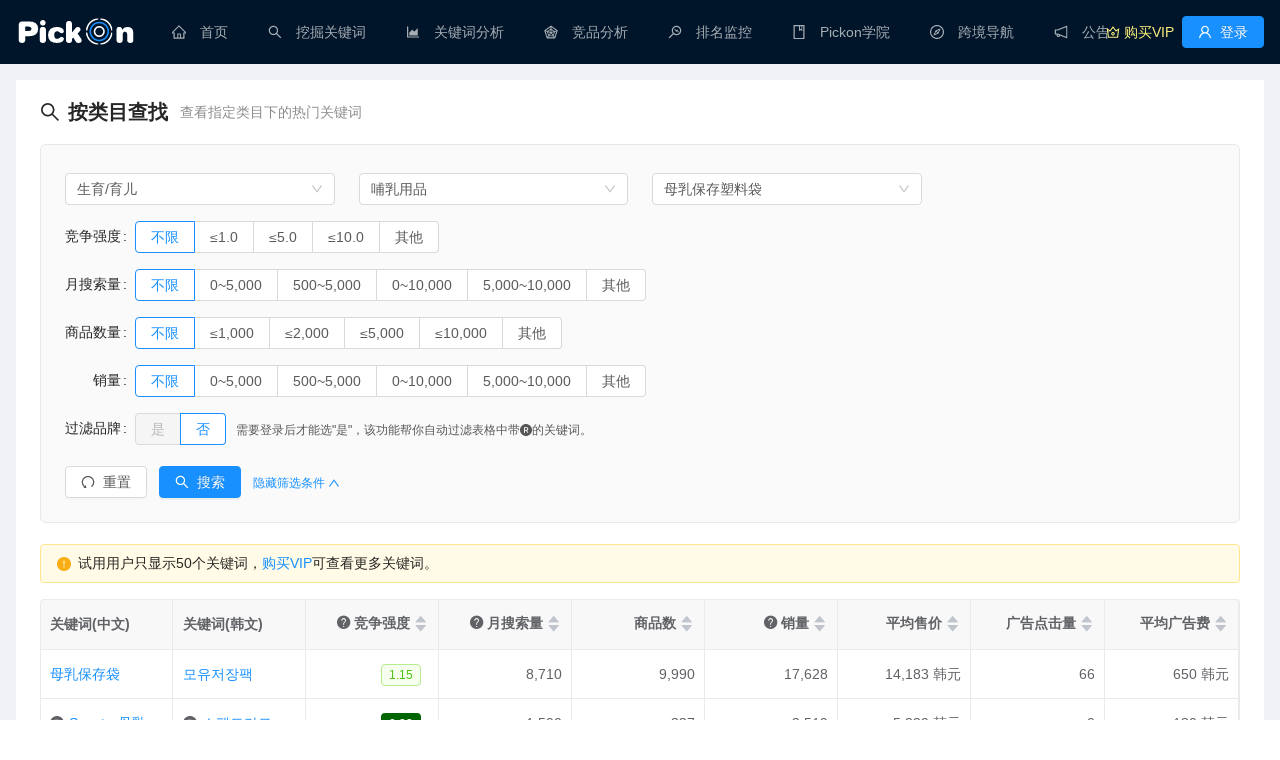

--- FILE ---
content_type: text/html
request_url: https://www.pickon.cn/category/?cid=50000677
body_size: 116511
content:
<!doctype html>
<html data-n-head-ssr lang="zh-CN" data-n-head="%7B%22lang%22:%7B%22ssr%22:%22zh-CN%22%7D%7D">
  <head>
    <title>类目的热搜词-Pickon韩国跨境选品工具</title><meta data-n-head="ssr" charset="utf-8"><meta data-n-head="ssr" name="viewport" content="width=device-width,initial-scale=1"><meta data-n-head="ssr" name="format-detection" content="telephone=no"><meta data-n-head="ssr" name="keywords" content="跨境选品,选品软件,选品工具,韩国跨境,韩国选品,跨境电商,跨境商品,跨境分析,关键词分析,商品分析,竞品分析,关键词排行,销量排行,搜索分析,搜索排行,Coupang,Naver,Gmarket,11街"><meta data-n-head="ssr" property="og:image" content="https://www.pickon.cn/pickon.png"><meta data-n-head="ssr" property="og:title" content="Pickon-韩国跨境选品工具"><meta data-n-head="ssr" property="og:url" content="https://www.pickon.cn/"><meta data-n-head="ssr" data-hid="description" name="description" content="挖掘韩国电商类目的热搜关键词，分析关键词"><link data-n-head="ssr" rel="icon" type="image/x-icon" href="/favicon.ico"><link data-n-head="ssr" rel="apple-touch-icon" href="https://www.pickon.cn/pickon.png"><script data-n-head="ssr" src="https://hm.baidu.com/hm.js?7c1673674f24c21745d930a625aa0df4"></script><script data-n-head="ssr" src="/echarts.min.js"></script><link rel="preload" href="/_nuxt/665134c.js" as="script"><link rel="preload" href="/_nuxt/dc2872b.js" as="script"><link rel="preload" href="/_nuxt/a620d6a.js" as="script"><link rel="preload" href="/_nuxt/0e44acd.js" as="script"><link rel="preload" href="/_nuxt/d27be16.js" as="script"><style data-vue-ssr-id="dc633a1a:0 f52d43e0:0 1f556460:0 6439d180:0 654b9302:0 0afb5aa0:0 1702cde2:0">body,html{width:100%;height:100%}input::-ms-clear,input::-ms-reveal{display:none}*,::after,::before{box-sizing:border-box}html{font-family:sans-serif;line-height:1.15;-webkit-text-size-adjust:100%;-ms-text-size-adjust:100%;-ms-overflow-style:scrollbar;-webkit-tap-highlight-color:transparent}@-ms-viewport{width:device-width}article,aside,dialog,figcaption,figure,footer,header,hgroup,main,nav,section{display:block}body{margin:0;color:rgba(0,0,0,.65);font-size:14px;font-family:-apple-system,BlinkMacSystemFont,'Segoe UI','PingFang SC','Hiragino Sans GB','Microsoft YaHei','Helvetica Neue',Helvetica,Arial,sans-serif,'Apple Color Emoji','Segoe UI Emoji','Segoe UI Symbol';font-variant:tabular-nums;line-height:1.5;background-color:#fff;font-feature-settings:'tnum'}[tabindex='-1']:focus{outline:0!important}hr{box-sizing:content-box;height:0;overflow:visible}h1,h2,h3,h4,h5,h6{margin-top:0;margin-bottom:.5em;color:rgba(0,0,0,.85);font-weight:500}p{margin-top:0;margin-bottom:1em}abbr[data-original-title],abbr[title]{text-decoration:underline;text-decoration:underline dotted;border-bottom:0;cursor:help}address{margin-bottom:1em;font-style:normal;line-height:inherit}input[type=number],input[type=password],input[type=text],textarea{-webkit-appearance:none}dl,ol,ul{margin-top:0;margin-bottom:1em}ol ol,ol ul,ul ol,ul ul{margin-bottom:0}dt{font-weight:500}dd{margin-bottom:.5em;margin-left:0}blockquote{margin:0 0 1em}dfn{font-style:italic}b,strong{font-weight:bolder}small{font-size:80%}sub,sup{position:relative;font-size:75%;line-height:0;vertical-align:baseline}sub{bottom:-.25em}sup{top:-.5em}a{color:#1890ff;text-decoration:none;background-color:transparent;outline:0;cursor:pointer;transition:color .3s;-webkit-text-decoration-skip:objects}a:hover{color:#40a9ff}a:active{color:#096dd9}a:active,a:hover{text-decoration:none;outline:0}a[disabled]{color:rgba(0,0,0,.25);cursor:not-allowed;pointer-events:none}code,kbd,pre,samp{font-size:1em;font-family:SFMono-Regular,Consolas,'Liberation Mono',Menlo,Courier,monospace}pre{margin-top:0;margin-bottom:1em;overflow:auto}figure{margin:0 0 1em}img{vertical-align:middle;border-style:none}svg:not(:root){overflow:hidden}[role=button],a,area,button,input:not([type=range]),label,select,summary,textarea{touch-action:manipulation}table{border-collapse:collapse}caption{padding-top:.75em;padding-bottom:.3em;color:rgba(0,0,0,.45);text-align:left;caption-side:bottom}th{text-align:inherit}button,input,optgroup,select,textarea{margin:0;color:inherit;font-size:inherit;font-family:inherit;line-height:inherit}button,input{overflow:visible}button,select{text-transform:none}[type=reset],[type=submit],button,html [type=button]{-webkit-appearance:button}[type=button]::-moz-focus-inner,[type=reset]::-moz-focus-inner,[type=submit]::-moz-focus-inner,button::-moz-focus-inner{padding:0;border-style:none}input[type=checkbox],input[type=radio]{box-sizing:border-box;padding:0}input[type=date],input[type=datetime-local],input[type=month],input[type=time]{-webkit-appearance:listbox}textarea{overflow:auto;resize:vertical}fieldset{min-width:0;margin:0;padding:0;border:0}legend{display:block;width:100%;max-width:100%;margin-bottom:.5em;padding:0;color:inherit;font-size:1.5em;line-height:inherit;white-space:normal}progress{vertical-align:baseline}[type=number]::-webkit-inner-spin-button,[type=number]::-webkit-outer-spin-button{height:auto}[type=search]{outline-offset:-2px;-webkit-appearance:none}[type=search]::-webkit-search-cancel-button,[type=search]::-webkit-search-decoration{-webkit-appearance:none}::-webkit-file-upload-button{font:inherit;-webkit-appearance:button}output{display:inline-block}summary{display:list-item}template{display:none}[hidden]{display:none!important}mark{padding:.2em;background-color:#feffe6}::selection{color:#fff;background:#1890ff}.clearfix{zoom:1}.clearfix::after,.clearfix::before{display:table;content:''}.clearfix::after{clear:both}.anticon{display:inline-block;color:inherit;font-style:normal;line-height:0;text-align:center;text-transform:none;vertical-align:-.125em;text-rendering:optimizeLegibility;-webkit-font-smoothing:antialiased;-moz-osx-font-smoothing:grayscale}.anticon>*{line-height:1}.anticon svg{display:inline-block}.anticon::before{display:none}.anticon .anticon-icon{display:block}.anticon[tabindex]{cursor:pointer}.anticon-spin::before{display:inline-block;animation:loadingCircle 1s infinite linear}.anticon-spin{display:inline-block;animation:loadingCircle 1s infinite linear}.fade-appear,.fade-enter{animation-duration:.2s;animation-fill-mode:both;animation-play-state:paused}.fade-leave{animation-duration:.2s;animation-fill-mode:both;animation-play-state:paused}.fade-appear.fade-appear-active,.fade-enter.fade-enter-active{animation-name:antFadeIn;animation-play-state:running}.fade-leave.fade-leave-active{animation-name:antFadeOut;animation-play-state:running;pointer-events:none}.fade-appear,.fade-enter{opacity:0;animation-timing-function:linear}.fade-leave{animation-timing-function:linear}@keyframes antFadeIn{0%{opacity:0}100%{opacity:1}}@keyframes antFadeOut{0%{opacity:1}100%{opacity:0}}.move-up-appear,.move-up-enter{animation-duration:.2s;animation-fill-mode:both;animation-play-state:paused}.move-up-leave{animation-duration:.2s;animation-fill-mode:both;animation-play-state:paused}.move-up-appear.move-up-appear-active,.move-up-enter.move-up-enter-active{animation-name:antMoveUpIn;animation-play-state:running}.move-up-leave.move-up-leave-active{animation-name:antMoveUpOut;animation-play-state:running;pointer-events:none}.move-up-appear,.move-up-enter{opacity:0;animation-timing-function:cubic-bezier(.08,.82,.17,1)}.move-up-leave{animation-timing-function:cubic-bezier(.6,.04,.98,.34)}.move-down-appear,.move-down-enter{animation-duration:.2s;animation-fill-mode:both;animation-play-state:paused}.move-down-leave{animation-duration:.2s;animation-fill-mode:both;animation-play-state:paused}.move-down-appear.move-down-appear-active,.move-down-enter.move-down-enter-active{animation-name:antMoveDownIn;animation-play-state:running}.move-down-leave.move-down-leave-active{animation-name:antMoveDownOut;animation-play-state:running;pointer-events:none}.move-down-appear,.move-down-enter{opacity:0;animation-timing-function:cubic-bezier(.08,.82,.17,1)}.move-down-leave{animation-timing-function:cubic-bezier(.6,.04,.98,.34)}.move-left-appear,.move-left-enter{animation-duration:.2s;animation-fill-mode:both;animation-play-state:paused}.move-left-leave{animation-duration:.2s;animation-fill-mode:both;animation-play-state:paused}.move-left-appear.move-left-appear-active,.move-left-enter.move-left-enter-active{animation-name:antMoveLeftIn;animation-play-state:running}.move-left-leave.move-left-leave-active{animation-name:antMoveLeftOut;animation-play-state:running;pointer-events:none}.move-left-appear,.move-left-enter{opacity:0;animation-timing-function:cubic-bezier(.08,.82,.17,1)}.move-left-leave{animation-timing-function:cubic-bezier(.6,.04,.98,.34)}.move-right-appear,.move-right-enter{animation-duration:.2s;animation-fill-mode:both;animation-play-state:paused}.move-right-leave{animation-duration:.2s;animation-fill-mode:both;animation-play-state:paused}.move-right-appear.move-right-appear-active,.move-right-enter.move-right-enter-active{animation-name:antMoveRightIn;animation-play-state:running}.move-right-leave.move-right-leave-active{animation-name:antMoveRightOut;animation-play-state:running;pointer-events:none}.move-right-appear,.move-right-enter{opacity:0;animation-timing-function:cubic-bezier(.08,.82,.17,1)}.move-right-leave{animation-timing-function:cubic-bezier(.6,.04,.98,.34)}@keyframes antMoveDownIn{0%{transform:translateY(100%);transform-origin:0 0;opacity:0}100%{transform:translateY(0);transform-origin:0 0;opacity:1}}@keyframes antMoveDownOut{0%{transform:translateY(0);transform-origin:0 0;opacity:1}100%{transform:translateY(100%);transform-origin:0 0;opacity:0}}@keyframes antMoveLeftIn{0%{transform:translateX(-100%);transform-origin:0 0;opacity:0}100%{transform:translateX(0);transform-origin:0 0;opacity:1}}@keyframes antMoveLeftOut{0%{transform:translateX(0);transform-origin:0 0;opacity:1}100%{transform:translateX(-100%);transform-origin:0 0;opacity:0}}@keyframes antMoveRightIn{0%{transform:translateX(100%);transform-origin:0 0;opacity:0}100%{transform:translateX(0);transform-origin:0 0;opacity:1}}@keyframes antMoveRightOut{0%{transform:translateX(0);transform-origin:0 0;opacity:1}100%{transform:translateX(100%);transform-origin:0 0;opacity:0}}@keyframes antMoveUpIn{0%{transform:translateY(-100%);transform-origin:0 0;opacity:0}100%{transform:translateY(0);transform-origin:0 0;opacity:1}}@keyframes antMoveUpOut{0%{transform:translateY(0);transform-origin:0 0;opacity:1}100%{transform:translateY(-100%);transform-origin:0 0;opacity:0}}@keyframes loadingCircle{100%{transform:rotate(360deg)}}[ant-click-animating-without-extra-node=true],[ant-click-animating=true]{position:relative}html{--antd-wave-shadow-color:#1890ff}.ant-click-animating-node,[ant-click-animating-without-extra-node=true]::after{position:absolute;top:0;right:0;bottom:0;left:0;display:block;border-radius:inherit;box-shadow:0 0 0 0 #1890ff;box-shadow:0 0 0 0 var(--antd-wave-shadow-color);opacity:.2;animation:fadeEffect 2s cubic-bezier(.08,.82,.17,1),waveEffect .4s cubic-bezier(.08,.82,.17,1);animation-fill-mode:forwards;content:'';pointer-events:none}@keyframes waveEffect{100%{box-shadow:0 0 0 #1890ff;box-shadow:0 0 0 6px var(--antd-wave-shadow-color)}}@keyframes fadeEffect{100%{opacity:0}}.slide-up-appear,.slide-up-enter{animation-duration:.2s;animation-fill-mode:both;animation-play-state:paused}.slide-up-leave{animation-duration:.2s;animation-fill-mode:both;animation-play-state:paused}.slide-up-appear.slide-up-appear-active,.slide-up-enter.slide-up-enter-active{animation-name:antSlideUpIn;animation-play-state:running}.slide-up-leave.slide-up-leave-active{animation-name:antSlideUpOut;animation-play-state:running;pointer-events:none}.slide-up-appear,.slide-up-enter{opacity:0;animation-timing-function:cubic-bezier(.23,1,.32,1)}.slide-up-leave{animation-timing-function:cubic-bezier(.755,.05,.855,.06)}.slide-down-appear,.slide-down-enter{animation-duration:.2s;animation-fill-mode:both;animation-play-state:paused}.slide-down-leave{animation-duration:.2s;animation-fill-mode:both;animation-play-state:paused}.slide-down-appear.slide-down-appear-active,.slide-down-enter.slide-down-enter-active{animation-name:antSlideDownIn;animation-play-state:running}.slide-down-leave.slide-down-leave-active{animation-name:antSlideDownOut;animation-play-state:running;pointer-events:none}.slide-down-appear,.slide-down-enter{opacity:0;animation-timing-function:cubic-bezier(.23,1,.32,1)}.slide-down-leave{animation-timing-function:cubic-bezier(.755,.05,.855,.06)}.slide-left-appear,.slide-left-enter{animation-duration:.2s;animation-fill-mode:both;animation-play-state:paused}.slide-left-leave{animation-duration:.2s;animation-fill-mode:both;animation-play-state:paused}.slide-left-appear.slide-left-appear-active,.slide-left-enter.slide-left-enter-active{animation-name:antSlideLeftIn;animation-play-state:running}.slide-left-leave.slide-left-leave-active{animation-name:antSlideLeftOut;animation-play-state:running;pointer-events:none}.slide-left-appear,.slide-left-enter{opacity:0;animation-timing-function:cubic-bezier(.23,1,.32,1)}.slide-left-leave{animation-timing-function:cubic-bezier(.755,.05,.855,.06)}.slide-right-appear,.slide-right-enter{animation-duration:.2s;animation-fill-mode:both;animation-play-state:paused}.slide-right-leave{animation-duration:.2s;animation-fill-mode:both;animation-play-state:paused}.slide-right-appear.slide-right-appear-active,.slide-right-enter.slide-right-enter-active{animation-name:antSlideRightIn;animation-play-state:running}.slide-right-leave.slide-right-leave-active{animation-name:antSlideRightOut;animation-play-state:running;pointer-events:none}.slide-right-appear,.slide-right-enter{opacity:0;animation-timing-function:cubic-bezier(.23,1,.32,1)}.slide-right-leave{animation-timing-function:cubic-bezier(.755,.05,.855,.06)}@keyframes antSlideUpIn{0%{transform:scaleY(.8);transform-origin:0 0;opacity:0}100%{transform:scaleY(1);transform-origin:0 0;opacity:1}}@keyframes antSlideUpOut{0%{transform:scaleY(1);transform-origin:0 0;opacity:1}100%{transform:scaleY(.8);transform-origin:0 0;opacity:0}}@keyframes antSlideDownIn{0%{transform:scaleY(.8);transform-origin:100% 100%;opacity:0}100%{transform:scaleY(1);transform-origin:100% 100%;opacity:1}}@keyframes antSlideDownOut{0%{transform:scaleY(1);transform-origin:100% 100%;opacity:1}100%{transform:scaleY(.8);transform-origin:100% 100%;opacity:0}}@keyframes antSlideLeftIn{0%{transform:scaleX(.8);transform-origin:0 0;opacity:0}100%{transform:scaleX(1);transform-origin:0 0;opacity:1}}@keyframes antSlideLeftOut{0%{transform:scaleX(1);transform-origin:0 0;opacity:1}100%{transform:scaleX(.8);transform-origin:0 0;opacity:0}}@keyframes antSlideRightIn{0%{transform:scaleX(.8);transform-origin:100% 0;opacity:0}100%{transform:scaleX(1);transform-origin:100% 0;opacity:1}}@keyframes antSlideRightOut{0%{transform:scaleX(1);transform-origin:100% 0;opacity:1}100%{transform:scaleX(.8);transform-origin:100% 0;opacity:0}}.swing-appear,.swing-enter{animation-duration:.2s;animation-fill-mode:both;animation-play-state:paused}.swing-appear.swing-appear-active,.swing-enter.swing-enter-active{animation-name:antSwingIn;animation-play-state:running}@keyframes antSwingIn{0%,100%{transform:translateX(0)}20%{transform:translateX(-10px)}40%{transform:translateX(10px)}60%{transform:translateX(-5px)}80%{transform:translateX(5px)}}.zoom-appear,.zoom-enter{animation-duration:.2s;animation-fill-mode:both;animation-play-state:paused}.zoom-leave{animation-duration:.2s;animation-fill-mode:both;animation-play-state:paused}.zoom-appear.zoom-appear-active,.zoom-enter.zoom-enter-active{animation-name:antZoomIn;animation-play-state:running}.zoom-leave.zoom-leave-active{animation-name:antZoomOut;animation-play-state:running;pointer-events:none}.zoom-appear,.zoom-enter{transform:scale(0);opacity:0;animation-timing-function:cubic-bezier(.08,.82,.17,1)}.zoom-leave{animation-timing-function:cubic-bezier(.78,.14,.15,.86)}.zoom-big-appear,.zoom-big-enter{animation-duration:.2s;animation-fill-mode:both;animation-play-state:paused}.zoom-big-leave{animation-duration:.2s;animation-fill-mode:both;animation-play-state:paused}.zoom-big-appear.zoom-big-appear-active,.zoom-big-enter.zoom-big-enter-active{animation-name:antZoomBigIn;animation-play-state:running}.zoom-big-leave.zoom-big-leave-active{animation-name:antZoomBigOut;animation-play-state:running;pointer-events:none}.zoom-big-appear,.zoom-big-enter{transform:scale(0);opacity:0;animation-timing-function:cubic-bezier(.08,.82,.17,1)}.zoom-big-leave{animation-timing-function:cubic-bezier(.78,.14,.15,.86)}.zoom-big-fast-appear,.zoom-big-fast-enter{animation-duration:.1s;animation-fill-mode:both;animation-play-state:paused}.zoom-big-fast-leave{animation-duration:.1s;animation-fill-mode:both;animation-play-state:paused}.zoom-big-fast-appear.zoom-big-fast-appear-active,.zoom-big-fast-enter.zoom-big-fast-enter-active{animation-name:antZoomBigIn;animation-play-state:running}.zoom-big-fast-leave.zoom-big-fast-leave-active{animation-name:antZoomBigOut;animation-play-state:running;pointer-events:none}.zoom-big-fast-appear,.zoom-big-fast-enter{transform:scale(0);opacity:0;animation-timing-function:cubic-bezier(.08,.82,.17,1)}.zoom-big-fast-leave{animation-timing-function:cubic-bezier(.78,.14,.15,.86)}.zoom-up-appear,.zoom-up-enter{animation-duration:.2s;animation-fill-mode:both;animation-play-state:paused}.zoom-up-leave{animation-duration:.2s;animation-fill-mode:both;animation-play-state:paused}.zoom-up-appear.zoom-up-appear-active,.zoom-up-enter.zoom-up-enter-active{animation-name:antZoomUpIn;animation-play-state:running}.zoom-up-leave.zoom-up-leave-active{animation-name:antZoomUpOut;animation-play-state:running;pointer-events:none}.zoom-up-appear,.zoom-up-enter{transform:scale(0);opacity:0;animation-timing-function:cubic-bezier(.08,.82,.17,1)}.zoom-up-leave{animation-timing-function:cubic-bezier(.78,.14,.15,.86)}.zoom-down-appear,.zoom-down-enter{animation-duration:.2s;animation-fill-mode:both;animation-play-state:paused}.zoom-down-leave{animation-duration:.2s;animation-fill-mode:both;animation-play-state:paused}.zoom-down-appear.zoom-down-appear-active,.zoom-down-enter.zoom-down-enter-active{animation-name:antZoomDownIn;animation-play-state:running}.zoom-down-leave.zoom-down-leave-active{animation-name:antZoomDownOut;animation-play-state:running;pointer-events:none}.zoom-down-appear,.zoom-down-enter{transform:scale(0);opacity:0;animation-timing-function:cubic-bezier(.08,.82,.17,1)}.zoom-down-leave{animation-timing-function:cubic-bezier(.78,.14,.15,.86)}.zoom-left-appear,.zoom-left-enter{animation-duration:.2s;animation-fill-mode:both;animation-play-state:paused}.zoom-left-leave{animation-duration:.2s;animation-fill-mode:both;animation-play-state:paused}.zoom-left-appear.zoom-left-appear-active,.zoom-left-enter.zoom-left-enter-active{animation-name:antZoomLeftIn;animation-play-state:running}.zoom-left-leave.zoom-left-leave-active{animation-name:antZoomLeftOut;animation-play-state:running;pointer-events:none}.zoom-left-appear,.zoom-left-enter{transform:scale(0);opacity:0;animation-timing-function:cubic-bezier(.08,.82,.17,1)}.zoom-left-leave{animation-timing-function:cubic-bezier(.78,.14,.15,.86)}.zoom-right-appear,.zoom-right-enter{animation-duration:.2s;animation-fill-mode:both;animation-play-state:paused}.zoom-right-leave{animation-duration:.2s;animation-fill-mode:both;animation-play-state:paused}.zoom-right-appear.zoom-right-appear-active,.zoom-right-enter.zoom-right-enter-active{animation-name:antZoomRightIn;animation-play-state:running}.zoom-right-leave.zoom-right-leave-active{animation-name:antZoomRightOut;animation-play-state:running;pointer-events:none}.zoom-right-appear,.zoom-right-enter{transform:scale(0);opacity:0;animation-timing-function:cubic-bezier(.08,.82,.17,1)}.zoom-right-leave{animation-timing-function:cubic-bezier(.78,.14,.15,.86)}@keyframes antZoomIn{0%{transform:scale(.2);opacity:0}100%{transform:scale(1);opacity:1}}@keyframes antZoomOut{0%{transform:scale(1)}100%{transform:scale(.2);opacity:0}}@keyframes antZoomBigIn{0%{transform:scale(.8);opacity:0}100%{transform:scale(1);opacity:1}}@keyframes antZoomBigOut{0%{transform:scale(1)}100%{transform:scale(.8);opacity:0}}@keyframes antZoomUpIn{0%{transform:scale(.8);transform-origin:50% 0;opacity:0}100%{transform:scale(1);transform-origin:50% 0}}@keyframes antZoomUpOut{0%{transform:scale(1);transform-origin:50% 0}100%{transform:scale(.8);transform-origin:50% 0;opacity:0}}@keyframes antZoomLeftIn{0%{transform:scale(.8);transform-origin:0 50%;opacity:0}100%{transform:scale(1);transform-origin:0 50%}}@keyframes antZoomLeftOut{0%{transform:scale(1);transform-origin:0 50%}100%{transform:scale(.8);transform-origin:0 50%;opacity:0}}@keyframes antZoomRightIn{0%{transform:scale(.8);transform-origin:100% 50%;opacity:0}100%{transform:scale(1);transform-origin:100% 50%}}@keyframes antZoomRightOut{0%{transform:scale(1);transform-origin:100% 50%}100%{transform:scale(.8);transform-origin:100% 50%;opacity:0}}@keyframes antZoomDownIn{0%{transform:scale(.8);transform-origin:50% 100%;opacity:0}100%{transform:scale(1);transform-origin:50% 100%}}@keyframes antZoomDownOut{0%{transform:scale(1);transform-origin:50% 100%}100%{transform:scale(.8);transform-origin:50% 100%;opacity:0}}.ant-motion-collapse-legacy{overflow:hidden}.ant-motion-collapse-legacy-active{transition:height .15s cubic-bezier(.645,.045,.355,1),opacity .15s cubic-bezier(.645,.045,.355,1)!important}.ant-motion-collapse{overflow:hidden;transition:height .15s cubic-bezier(.645,.045,.355,1),opacity .15s cubic-bezier(.645,.045,.355,1)!important}.ant-affix{position:fixed;z-index:10}.ant-alert{box-sizing:border-box;margin:0;padding:0;color:rgba(0,0,0,.65);font-size:14px;font-variant:tabular-nums;line-height:1.5;list-style:none;font-feature-settings:'tnum';position:relative;padding:8px 15px 8px 37px;word-wrap:break-word;border-radius:4px}.ant-alert.ant-alert-no-icon{padding:8px 15px}.ant-alert.ant-alert-closable{padding-right:30px}.ant-alert-icon{position:absolute;top:11.5px;left:16px}.ant-alert-description{display:none;font-size:14px;line-height:22px}.ant-alert-success{background-color:#f6ffed;border:1px solid #b7eb8f}.ant-alert-success .ant-alert-icon{color:#52c41a}.ant-alert-info{background-color:#e6f7ff;border:1px solid #91d5ff}.ant-alert-info .ant-alert-icon{color:#1890ff}.ant-alert-warning{background-color:#fffbe6;border:1px solid #ffe58f}.ant-alert-warning .ant-alert-icon{color:#faad14}.ant-alert-error{background-color:#fff1f0;border:1px solid #ffa39e}.ant-alert-error .ant-alert-icon{color:#f5222d}.ant-alert-close-icon{position:absolute;top:8px;right:16px;padding:0;overflow:hidden;font-size:12px;line-height:22px;background-color:transparent;border:none;outline:0;cursor:pointer}.ant-alert-close-icon .anticon-close{color:rgba(0,0,0,.45);transition:color .3s}.ant-alert-close-icon .anticon-close:hover{color:rgba(0,0,0,.75)}.ant-alert-close-text{color:rgba(0,0,0,.45);transition:color .3s}.ant-alert-close-text:hover{color:rgba(0,0,0,.75)}.ant-alert-with-description{position:relative;padding:15px 15px 15px 64px;color:rgba(0,0,0,.65);line-height:1.5;border-radius:4px}.ant-alert-with-description.ant-alert-no-icon{padding:15px}.ant-alert-with-description .ant-alert-icon{position:absolute;top:16px;left:24px;font-size:24px}.ant-alert-with-description .ant-alert-close-icon{position:absolute;top:16px;right:16px;font-size:14px;cursor:pointer}.ant-alert-with-description .ant-alert-message{display:block;margin-bottom:4px;color:rgba(0,0,0,.85);font-size:16px}.ant-alert-message{color:rgba(0,0,0,.85)}.ant-alert-with-description .ant-alert-description{display:block}.ant-alert.ant-alert-closing{height:0!important;margin:0;padding-top:0;padding-bottom:0;transform-origin:50% 0;transition:all .3s cubic-bezier(.78,.14,.15,.86)}.ant-alert-slide-up-leave{animation:antAlertSlideUpOut .3s cubic-bezier(.78,.14,.15,.86);animation-fill-mode:both}.ant-alert-banner{margin-bottom:0;border:0;border-radius:0}@keyframes antAlertSlideUpIn{0%{transform:scaleY(0);transform-origin:0 0;opacity:0}100%{transform:scaleY(1);transform-origin:0 0;opacity:1}}@keyframes antAlertSlideUpOut{0%{transform:scaleY(1);transform-origin:0 0;opacity:1}100%{transform:scaleY(0);transform-origin:0 0;opacity:0}}.ant-anchor{box-sizing:border-box;margin:0;padding:0;color:rgba(0,0,0,.65);font-size:14px;font-variant:tabular-nums;line-height:1.5;list-style:none;font-feature-settings:'tnum';position:relative;padding-left:2px}.ant-anchor-wrapper{margin-left:-4px;padding-left:4px;overflow:auto;background-color:#fff}.ant-anchor-ink{position:absolute;top:0;left:0;height:100%}.ant-anchor-ink::before{position:relative;display:block;width:2px;height:100%;margin:0 auto;background-color:#e8e8e8;content:' '}.ant-anchor-ink-ball{position:absolute;left:50%;display:none;width:8px;height:8px;background-color:#fff;border:2px solid #1890ff;border-radius:8px;transform:translateX(-50%);transition:top .3s ease-in-out}.ant-anchor-ink-ball.visible{display:inline-block}.ant-anchor.fixed .ant-anchor-ink .ant-anchor-ink-ball{display:none}.ant-anchor-link{padding:7px 0 7px 16px;line-height:1.143}.ant-anchor-link-title{position:relative;display:block;margin-bottom:6px;overflow:hidden;color:rgba(0,0,0,.65);white-space:nowrap;text-overflow:ellipsis;transition:all .3s}.ant-anchor-link-title:only-child{margin-bottom:0}.ant-anchor-link-active>.ant-anchor-link-title{color:#1890ff}.ant-anchor-link .ant-anchor-link{padding-top:5px;padding-bottom:5px}.ant-select-auto-complete{box-sizing:border-box;margin:0;padding:0;color:rgba(0,0,0,.65);font-size:14px;font-variant:tabular-nums;line-height:1.5;list-style:none;font-feature-settings:'tnum'}.ant-select-auto-complete.ant-select .ant-select-selection{border:0;box-shadow:none}.ant-select-auto-complete.ant-select .ant-select-selection__rendered{height:100%;margin-right:0;margin-left:0;line-height:32px}.ant-select-auto-complete.ant-select .ant-select-selection__placeholder{margin-right:12px;margin-left:12px}.ant-select-auto-complete.ant-select .ant-select-selection--single{height:auto}.ant-select-auto-complete.ant-select .ant-select-search--inline{position:static;float:left}.ant-select-auto-complete.ant-select-allow-clear .ant-select-selection:hover .ant-select-selection__rendered{margin-right:0!important}.ant-select-auto-complete.ant-select .ant-input{height:32px;line-height:1.5;background:0 0;border-width:1px}.ant-select-auto-complete.ant-select .ant-input:focus,.ant-select-auto-complete.ant-select .ant-input:hover{border-color:#40a9ff;border-right-width:1px!important}.ant-select-auto-complete.ant-select .ant-input[disabled]{color:rgba(0,0,0,.25);background-color:#f5f5f5;cursor:not-allowed;opacity:1}.ant-select-auto-complete.ant-select .ant-input[disabled]:hover{border-color:#d9d9d9;border-right-width:1px!important}.ant-select-auto-complete.ant-select-lg .ant-select-selection__rendered{line-height:40px}.ant-select-auto-complete.ant-select-lg .ant-input{height:40px;padding-top:6px;padding-bottom:6px}.ant-select-auto-complete.ant-select-sm .ant-select-selection__rendered{line-height:24px}.ant-select-auto-complete.ant-select-sm .ant-input{height:24px;padding-top:1px;padding-bottom:1px}.ant-input-group>.ant-select-auto-complete .ant-select-search__field.ant-input-affix-wrapper{display:inline;float:none}.ant-avatar{box-sizing:border-box;margin:0;padding:0;color:rgba(0,0,0,.65);font-size:14px;font-variant:tabular-nums;line-height:1.5;list-style:none;font-feature-settings:'tnum';position:relative;display:inline-block;overflow:hidden;color:#fff;white-space:nowrap;text-align:center;vertical-align:middle;background:#ccc;width:32px;height:32px;line-height:32px;border-radius:50%}.ant-avatar-image{background:0 0}.ant-avatar-string{position:absolute;left:50%;transform-origin:0 center}.ant-avatar.ant-avatar-icon{font-size:18px}.ant-avatar-lg{width:40px;height:40px;line-height:40px;border-radius:50%}.ant-avatar-lg-string{position:absolute;left:50%;transform-origin:0 center}.ant-avatar-lg.ant-avatar-icon{font-size:24px}.ant-avatar-sm{width:24px;height:24px;line-height:24px;border-radius:50%}.ant-avatar-sm-string{position:absolute;left:50%;transform-origin:0 center}.ant-avatar-sm.ant-avatar-icon{font-size:14px}.ant-avatar-square{border-radius:4px}.ant-avatar>img{display:block;width:100%;height:100%;object-fit:cover}.ant-back-top{box-sizing:border-box;margin:0;padding:0;color:rgba(0,0,0,.65);font-size:14px;font-variant:tabular-nums;line-height:1.5;list-style:none;font-feature-settings:'tnum';position:fixed;right:100px;bottom:50px;z-index:10;width:40px;height:40px;cursor:pointer}.ant-back-top-content{width:40px;height:40px;overflow:hidden;color:#fff;text-align:center;background-color:rgba(0,0,0,.45);border-radius:20px;transition:all .3s cubic-bezier(.645,.045,.355,1)}.ant-back-top-content:hover{background-color:rgba(0,0,0,.65);transition:all .3s cubic-bezier(.645,.045,.355,1)}.ant-back-top-icon{width:14px;height:16px;margin:12px auto;background:url([data-uri]) 100%/100% no-repeat}@media screen and (max-width:768px){.ant-back-top{right:60px}}@media screen and (max-width:480px){.ant-back-top{right:20px}}.ant-badge{box-sizing:border-box;margin:0;padding:0;color:rgba(0,0,0,.65);font-size:14px;font-variant:tabular-nums;line-height:1.5;list-style:none;font-feature-settings:'tnum';position:relative;display:inline-block;color:unset;line-height:1}.ant-badge-count{min-width:20px;height:20px;padding:0 6px;color:#fff;font-weight:400;font-size:12px;line-height:20px;white-space:nowrap;text-align:center;background:#f5222d;border-radius:10px;box-shadow:0 0 0 1px #fff}.ant-badge-count a,.ant-badge-count a:hover{color:#fff}.ant-badge-multiple-words{padding:0 8px}.ant-badge-dot{width:6px;height:6px;background:#f5222d;border-radius:100%;box-shadow:0 0 0 1px #fff}.ant-badge .ant-scroll-number-custom-component,.ant-badge-count,.ant-badge-dot{position:absolute;top:0;right:0;z-index:1;transform:translate(50%,-50%);transform-origin:100% 0}.ant-badge-status{line-height:inherit;vertical-align:baseline}.ant-badge-status-dot{position:relative;top:-1px;display:inline-block;width:6px;height:6px;vertical-align:middle;border-radius:50%}.ant-badge-status-success{background-color:#52c41a}.ant-badge-status-processing{position:relative;background-color:#1890ff}.ant-badge-status-processing::after{position:absolute;top:0;left:0;width:100%;height:100%;border:1px solid #1890ff;border-radius:50%;animation:antStatusProcessing 1.2s infinite ease-in-out;content:''}.ant-badge-status-default{background-color:#d9d9d9}.ant-badge-status-error{background-color:#f5222d}.ant-badge-status-warning{background-color:#faad14}.ant-badge-status-pink{background:#eb2f96}.ant-badge-status-magenta{background:#eb2f96}.ant-badge-status-red{background:#f5222d}.ant-badge-status-volcano{background:#fa541c}.ant-badge-status-orange{background:#fa8c16}.ant-badge-status-yellow{background:#fadb14}.ant-badge-status-gold{background:#faad14}.ant-badge-status-cyan{background:#13c2c2}.ant-badge-status-lime{background:#a0d911}.ant-badge-status-green{background:#52c41a}.ant-badge-status-blue{background:#1890ff}.ant-badge-status-geekblue{background:#2f54eb}.ant-badge-status-purple{background:#722ed1}.ant-badge-status-text{margin-left:8px;color:rgba(0,0,0,.65);font-size:14px}.ant-badge-zoom-appear,.ant-badge-zoom-enter{animation:antZoomBadgeIn .3s cubic-bezier(.12,.4,.29,1.46);animation-fill-mode:both}.ant-badge-zoom-leave{animation:antZoomBadgeOut .3s cubic-bezier(.71,-.46,.88,.6);animation-fill-mode:both}.ant-badge-not-a-wrapper:not(.ant-badge-status){vertical-align:middle}.ant-badge-not-a-wrapper .ant-scroll-number{position:relative;top:auto;display:block}.ant-badge-not-a-wrapper .ant-badge-count{transform:none}@keyframes antStatusProcessing{0%{transform:scale(.8);opacity:.5}100%{transform:scale(2.4);opacity:0}}.ant-scroll-number{overflow:hidden}.ant-scroll-number-only{display:inline-block;height:20px;transition:all .3s cubic-bezier(.645,.045,.355,1)}.ant-scroll-number-only>p.ant-scroll-number-only-unit{height:20px;margin:0}.ant-scroll-number-symbol{vertical-align:top}@keyframes antZoomBadgeIn{0%{transform:scale(0) translate(50%,-50%);opacity:0}100%{transform:scale(1) translate(50%,-50%)}}@keyframes antZoomBadgeOut{0%{transform:scale(1) translate(50%,-50%)}100%{transform:scale(0) translate(50%,-50%);opacity:0}}.ant-breadcrumb{box-sizing:border-box;margin:0;padding:0;color:rgba(0,0,0,.65);font-variant:tabular-nums;line-height:1.5;list-style:none;font-feature-settings:'tnum';color:rgba(0,0,0,.45);font-size:14px}.ant-breadcrumb .anticon{font-size:14px}.ant-breadcrumb a{color:rgba(0,0,0,.45);transition:color .3s}.ant-breadcrumb a:hover{color:#40a9ff}.ant-breadcrumb>span:last-child{color:rgba(0,0,0,.65)}.ant-breadcrumb>span:last-child a{color:rgba(0,0,0,.65)}.ant-breadcrumb>span:last-child .ant-breadcrumb-separator{display:none}.ant-breadcrumb-separator{margin:0 8px;color:rgba(0,0,0,.45)}.ant-breadcrumb-link>.anticon+span{margin-left:4px}.ant-breadcrumb-overlay-link>.anticon{margin-left:4px}.ant-btn{line-height:1.499;position:relative;display:inline-block;font-weight:400;white-space:nowrap;text-align:center;background-image:none;border:1px solid transparent;box-shadow:0 2px 0 rgba(0,0,0,.015);cursor:pointer;transition:all .3s cubic-bezier(.645,.045,.355,1);user-select:none;touch-action:manipulation;height:32px;padding:0 15px;font-size:14px;border-radius:4px;color:rgba(0,0,0,.65);background-color:#fff;border-color:#d9d9d9}.ant-btn>.anticon{line-height:1}.ant-btn,.ant-btn:active,.ant-btn:focus{outline:0}.ant-btn:not([disabled]):hover{text-decoration:none}.ant-btn:not([disabled]):active{outline:0;box-shadow:none}.ant-btn.disabled,.ant-btn[disabled]{cursor:not-allowed}.ant-btn.disabled>*,.ant-btn[disabled]>*{pointer-events:none}.ant-btn-lg{height:40px;padding:0 15px;font-size:16px;border-radius:4px}.ant-btn-sm{height:24px;padding:0 7px;font-size:14px;border-radius:4px}.ant-btn>a:only-child{color:currentColor}.ant-btn>a:only-child::after{position:absolute;top:0;right:0;bottom:0;left:0;background:0 0;content:''}.ant-btn:focus,.ant-btn:hover{color:#40a9ff;background-color:#fff;border-color:#40a9ff}.ant-btn:focus>a:only-child,.ant-btn:hover>a:only-child{color:currentColor}.ant-btn:focus>a:only-child::after,.ant-btn:hover>a:only-child::after{position:absolute;top:0;right:0;bottom:0;left:0;background:0 0;content:''}.ant-btn.active,.ant-btn:active{color:#096dd9;background-color:#fff;border-color:#096dd9}.ant-btn.active>a:only-child,.ant-btn:active>a:only-child{color:currentColor}.ant-btn.active>a:only-child::after,.ant-btn:active>a:only-child::after{position:absolute;top:0;right:0;bottom:0;left:0;background:0 0;content:''}.ant-btn-disabled,.ant-btn-disabled.active,.ant-btn-disabled:active,.ant-btn-disabled:focus,.ant-btn-disabled:hover,.ant-btn.disabled,.ant-btn.disabled.active,.ant-btn.disabled:active,.ant-btn.disabled:focus,.ant-btn.disabled:hover,.ant-btn[disabled],.ant-btn[disabled].active,.ant-btn[disabled]:active,.ant-btn[disabled]:focus,.ant-btn[disabled]:hover{color:rgba(0,0,0,.25);background-color:#f5f5f5;border-color:#d9d9d9;text-shadow:none;box-shadow:none}.ant-btn-disabled.active>a:only-child,.ant-btn-disabled:active>a:only-child,.ant-btn-disabled:focus>a:only-child,.ant-btn-disabled:hover>a:only-child,.ant-btn-disabled>a:only-child,.ant-btn.disabled.active>a:only-child,.ant-btn.disabled:active>a:only-child,.ant-btn.disabled:focus>a:only-child,.ant-btn.disabled:hover>a:only-child,.ant-btn.disabled>a:only-child,.ant-btn[disabled].active>a:only-child,.ant-btn[disabled]:active>a:only-child,.ant-btn[disabled]:focus>a:only-child,.ant-btn[disabled]:hover>a:only-child,.ant-btn[disabled]>a:only-child{color:currentColor}.ant-btn-disabled.active>a:only-child::after,.ant-btn-disabled:active>a:only-child::after,.ant-btn-disabled:focus>a:only-child::after,.ant-btn-disabled:hover>a:only-child::after,.ant-btn-disabled>a:only-child::after,.ant-btn.disabled.active>a:only-child::after,.ant-btn.disabled:active>a:only-child::after,.ant-btn.disabled:focus>a:only-child::after,.ant-btn.disabled:hover>a:only-child::after,.ant-btn.disabled>a:only-child::after,.ant-btn[disabled].active>a:only-child::after,.ant-btn[disabled]:active>a:only-child::after,.ant-btn[disabled]:focus>a:only-child::after,.ant-btn[disabled]:hover>a:only-child::after,.ant-btn[disabled]>a:only-child::after{position:absolute;top:0;right:0;bottom:0;left:0;background:0 0;content:''}.ant-btn.active,.ant-btn:active,.ant-btn:focus,.ant-btn:hover{text-decoration:none;background:#fff}.ant-btn>i,.ant-btn>span{display:inline-block;transition:margin-left .3s cubic-bezier(.645,.045,.355,1);pointer-events:none}.ant-btn-primary{color:#fff;background-color:#1890ff;border-color:#1890ff;text-shadow:0 -1px 0 rgba(0,0,0,.12);box-shadow:0 2px 0 rgba(0,0,0,.045)}.ant-btn-primary>a:only-child{color:currentColor}.ant-btn-primary>a:only-child::after{position:absolute;top:0;right:0;bottom:0;left:0;background:0 0;content:''}.ant-btn-primary:focus,.ant-btn-primary:hover{color:#fff;background-color:#40a9ff;border-color:#40a9ff}.ant-btn-primary:focus>a:only-child,.ant-btn-primary:hover>a:only-child{color:currentColor}.ant-btn-primary:focus>a:only-child::after,.ant-btn-primary:hover>a:only-child::after{position:absolute;top:0;right:0;bottom:0;left:0;background:0 0;content:''}.ant-btn-primary.active,.ant-btn-primary:active{color:#fff;background-color:#096dd9;border-color:#096dd9}.ant-btn-primary.active>a:only-child,.ant-btn-primary:active>a:only-child{color:currentColor}.ant-btn-primary.active>a:only-child::after,.ant-btn-primary:active>a:only-child::after{position:absolute;top:0;right:0;bottom:0;left:0;background:0 0;content:''}.ant-btn-primary-disabled,.ant-btn-primary-disabled.active,.ant-btn-primary-disabled:active,.ant-btn-primary-disabled:focus,.ant-btn-primary-disabled:hover,.ant-btn-primary.disabled,.ant-btn-primary.disabled.active,.ant-btn-primary.disabled:active,.ant-btn-primary.disabled:focus,.ant-btn-primary.disabled:hover,.ant-btn-primary[disabled],.ant-btn-primary[disabled].active,.ant-btn-primary[disabled]:active,.ant-btn-primary[disabled]:focus,.ant-btn-primary[disabled]:hover{color:rgba(0,0,0,.25);background-color:#f5f5f5;border-color:#d9d9d9;text-shadow:none;box-shadow:none}.ant-btn-primary-disabled.active>a:only-child,.ant-btn-primary-disabled:active>a:only-child,.ant-btn-primary-disabled:focus>a:only-child,.ant-btn-primary-disabled:hover>a:only-child,.ant-btn-primary-disabled>a:only-child,.ant-btn-primary.disabled.active>a:only-child,.ant-btn-primary.disabled:active>a:only-child,.ant-btn-primary.disabled:focus>a:only-child,.ant-btn-primary.disabled:hover>a:only-child,.ant-btn-primary.disabled>a:only-child,.ant-btn-primary[disabled].active>a:only-child,.ant-btn-primary[disabled]:active>a:only-child,.ant-btn-primary[disabled]:focus>a:only-child,.ant-btn-primary[disabled]:hover>a:only-child,.ant-btn-primary[disabled]>a:only-child{color:currentColor}.ant-btn-primary-disabled.active>a:only-child::after,.ant-btn-primary-disabled:active>a:only-child::after,.ant-btn-primary-disabled:focus>a:only-child::after,.ant-btn-primary-disabled:hover>a:only-child::after,.ant-btn-primary-disabled>a:only-child::after,.ant-btn-primary.disabled.active>a:only-child::after,.ant-btn-primary.disabled:active>a:only-child::after,.ant-btn-primary.disabled:focus>a:only-child::after,.ant-btn-primary.disabled:hover>a:only-child::after,.ant-btn-primary.disabled>a:only-child::after,.ant-btn-primary[disabled].active>a:only-child::after,.ant-btn-primary[disabled]:active>a:only-child::after,.ant-btn-primary[disabled]:focus>a:only-child::after,.ant-btn-primary[disabled]:hover>a:only-child::after,.ant-btn-primary[disabled]>a:only-child::after{position:absolute;top:0;right:0;bottom:0;left:0;background:0 0;content:''}.ant-btn-group .ant-btn-primary:not(:first-child):not(:last-child){border-right-color:#40a9ff;border-left-color:#40a9ff}.ant-btn-group .ant-btn-primary:not(:first-child):not(:last-child):disabled{border-color:#d9d9d9}.ant-btn-group .ant-btn-primary:first-child:not(:last-child){border-right-color:#40a9ff}.ant-btn-group .ant-btn-primary:first-child:not(:last-child)[disabled]{border-right-color:#d9d9d9}.ant-btn-group .ant-btn-primary+.ant-btn-primary,.ant-btn-group .ant-btn-primary:last-child:not(:first-child){border-left-color:#40a9ff}.ant-btn-group .ant-btn-primary+.ant-btn-primary[disabled],.ant-btn-group .ant-btn-primary:last-child:not(:first-child)[disabled]{border-left-color:#d9d9d9}.ant-btn-ghost{color:rgba(0,0,0,.65);background-color:transparent;border-color:#d9d9d9}.ant-btn-ghost>a:only-child{color:currentColor}.ant-btn-ghost>a:only-child::after{position:absolute;top:0;right:0;bottom:0;left:0;background:0 0;content:''}.ant-btn-ghost:focus,.ant-btn-ghost:hover{color:#40a9ff;background-color:transparent;border-color:#40a9ff}.ant-btn-ghost:focus>a:only-child,.ant-btn-ghost:hover>a:only-child{color:currentColor}.ant-btn-ghost:focus>a:only-child::after,.ant-btn-ghost:hover>a:only-child::after{position:absolute;top:0;right:0;bottom:0;left:0;background:0 0;content:''}.ant-btn-ghost.active,.ant-btn-ghost:active{color:#096dd9;background-color:transparent;border-color:#096dd9}.ant-btn-ghost.active>a:only-child,.ant-btn-ghost:active>a:only-child{color:currentColor}.ant-btn-ghost.active>a:only-child::after,.ant-btn-ghost:active>a:only-child::after{position:absolute;top:0;right:0;bottom:0;left:0;background:0 0;content:''}.ant-btn-ghost-disabled,.ant-btn-ghost-disabled.active,.ant-btn-ghost-disabled:active,.ant-btn-ghost-disabled:focus,.ant-btn-ghost-disabled:hover,.ant-btn-ghost.disabled,.ant-btn-ghost.disabled.active,.ant-btn-ghost.disabled:active,.ant-btn-ghost.disabled:focus,.ant-btn-ghost.disabled:hover,.ant-btn-ghost[disabled],.ant-btn-ghost[disabled].active,.ant-btn-ghost[disabled]:active,.ant-btn-ghost[disabled]:focus,.ant-btn-ghost[disabled]:hover{color:rgba(0,0,0,.25);background-color:#f5f5f5;border-color:#d9d9d9;text-shadow:none;box-shadow:none}.ant-btn-ghost-disabled.active>a:only-child,.ant-btn-ghost-disabled:active>a:only-child,.ant-btn-ghost-disabled:focus>a:only-child,.ant-btn-ghost-disabled:hover>a:only-child,.ant-btn-ghost-disabled>a:only-child,.ant-btn-ghost.disabled.active>a:only-child,.ant-btn-ghost.disabled:active>a:only-child,.ant-btn-ghost.disabled:focus>a:only-child,.ant-btn-ghost.disabled:hover>a:only-child,.ant-btn-ghost.disabled>a:only-child,.ant-btn-ghost[disabled].active>a:only-child,.ant-btn-ghost[disabled]:active>a:only-child,.ant-btn-ghost[disabled]:focus>a:only-child,.ant-btn-ghost[disabled]:hover>a:only-child,.ant-btn-ghost[disabled]>a:only-child{color:currentColor}.ant-btn-ghost-disabled.active>a:only-child::after,.ant-btn-ghost-disabled:active>a:only-child::after,.ant-btn-ghost-disabled:focus>a:only-child::after,.ant-btn-ghost-disabled:hover>a:only-child::after,.ant-btn-ghost-disabled>a:only-child::after,.ant-btn-ghost.disabled.active>a:only-child::after,.ant-btn-ghost.disabled:active>a:only-child::after,.ant-btn-ghost.disabled:focus>a:only-child::after,.ant-btn-ghost.disabled:hover>a:only-child::after,.ant-btn-ghost.disabled>a:only-child::after,.ant-btn-ghost[disabled].active>a:only-child::after,.ant-btn-ghost[disabled]:active>a:only-child::after,.ant-btn-ghost[disabled]:focus>a:only-child::after,.ant-btn-ghost[disabled]:hover>a:only-child::after,.ant-btn-ghost[disabled]>a:only-child::after{position:absolute;top:0;right:0;bottom:0;left:0;background:0 0;content:''}.ant-btn-dashed{color:rgba(0,0,0,.65);background-color:#fff;border-color:#d9d9d9;border-style:dashed}.ant-btn-dashed>a:only-child{color:currentColor}.ant-btn-dashed>a:only-child::after{position:absolute;top:0;right:0;bottom:0;left:0;background:0 0;content:''}.ant-btn-dashed:focus,.ant-btn-dashed:hover{color:#40a9ff;background-color:#fff;border-color:#40a9ff}.ant-btn-dashed:focus>a:only-child,.ant-btn-dashed:hover>a:only-child{color:currentColor}.ant-btn-dashed:focus>a:only-child::after,.ant-btn-dashed:hover>a:only-child::after{position:absolute;top:0;right:0;bottom:0;left:0;background:0 0;content:''}.ant-btn-dashed.active,.ant-btn-dashed:active{color:#096dd9;background-color:#fff;border-color:#096dd9}.ant-btn-dashed.active>a:only-child,.ant-btn-dashed:active>a:only-child{color:currentColor}.ant-btn-dashed.active>a:only-child::after,.ant-btn-dashed:active>a:only-child::after{position:absolute;top:0;right:0;bottom:0;left:0;background:0 0;content:''}.ant-btn-dashed-disabled,.ant-btn-dashed-disabled.active,.ant-btn-dashed-disabled:active,.ant-btn-dashed-disabled:focus,.ant-btn-dashed-disabled:hover,.ant-btn-dashed.disabled,.ant-btn-dashed.disabled.active,.ant-btn-dashed.disabled:active,.ant-btn-dashed.disabled:focus,.ant-btn-dashed.disabled:hover,.ant-btn-dashed[disabled],.ant-btn-dashed[disabled].active,.ant-btn-dashed[disabled]:active,.ant-btn-dashed[disabled]:focus,.ant-btn-dashed[disabled]:hover{color:rgba(0,0,0,.25);background-color:#f5f5f5;border-color:#d9d9d9;text-shadow:none;box-shadow:none}.ant-btn-dashed-disabled.active>a:only-child,.ant-btn-dashed-disabled:active>a:only-child,.ant-btn-dashed-disabled:focus>a:only-child,.ant-btn-dashed-disabled:hover>a:only-child,.ant-btn-dashed-disabled>a:only-child,.ant-btn-dashed.disabled.active>a:only-child,.ant-btn-dashed.disabled:active>a:only-child,.ant-btn-dashed.disabled:focus>a:only-child,.ant-btn-dashed.disabled:hover>a:only-child,.ant-btn-dashed.disabled>a:only-child,.ant-btn-dashed[disabled].active>a:only-child,.ant-btn-dashed[disabled]:active>a:only-child,.ant-btn-dashed[disabled]:focus>a:only-child,.ant-btn-dashed[disabled]:hover>a:only-child,.ant-btn-dashed[disabled]>a:only-child{color:currentColor}.ant-btn-dashed-disabled.active>a:only-child::after,.ant-btn-dashed-disabled:active>a:only-child::after,.ant-btn-dashed-disabled:focus>a:only-child::after,.ant-btn-dashed-disabled:hover>a:only-child::after,.ant-btn-dashed-disabled>a:only-child::after,.ant-btn-dashed.disabled.active>a:only-child::after,.ant-btn-dashed.disabled:active>a:only-child::after,.ant-btn-dashed.disabled:focus>a:only-child::after,.ant-btn-dashed.disabled:hover>a:only-child::after,.ant-btn-dashed.disabled>a:only-child::after,.ant-btn-dashed[disabled].active>a:only-child::after,.ant-btn-dashed[disabled]:active>a:only-child::after,.ant-btn-dashed[disabled]:focus>a:only-child::after,.ant-btn-dashed[disabled]:hover>a:only-child::after,.ant-btn-dashed[disabled]>a:only-child::after{position:absolute;top:0;right:0;bottom:0;left:0;background:0 0;content:''}.ant-btn-danger{color:#fff;background-color:#ff4d4f;border-color:#ff4d4f;text-shadow:0 -1px 0 rgba(0,0,0,.12);box-shadow:0 2px 0 rgba(0,0,0,.045)}.ant-btn-danger>a:only-child{color:currentColor}.ant-btn-danger>a:only-child::after{position:absolute;top:0;right:0;bottom:0;left:0;background:0 0;content:''}.ant-btn-danger:focus,.ant-btn-danger:hover{color:#fff;background-color:#ff7875;border-color:#ff7875}.ant-btn-danger:focus>a:only-child,.ant-btn-danger:hover>a:only-child{color:currentColor}.ant-btn-danger:focus>a:only-child::after,.ant-btn-danger:hover>a:only-child::after{position:absolute;top:0;right:0;bottom:0;left:0;background:0 0;content:''}.ant-btn-danger.active,.ant-btn-danger:active{color:#fff;background-color:#d9363e;border-color:#d9363e}.ant-btn-danger.active>a:only-child,.ant-btn-danger:active>a:only-child{color:currentColor}.ant-btn-danger.active>a:only-child::after,.ant-btn-danger:active>a:only-child::after{position:absolute;top:0;right:0;bottom:0;left:0;background:0 0;content:''}.ant-btn-danger-disabled,.ant-btn-danger-disabled.active,.ant-btn-danger-disabled:active,.ant-btn-danger-disabled:focus,.ant-btn-danger-disabled:hover,.ant-btn-danger.disabled,.ant-btn-danger.disabled.active,.ant-btn-danger.disabled:active,.ant-btn-danger.disabled:focus,.ant-btn-danger.disabled:hover,.ant-btn-danger[disabled],.ant-btn-danger[disabled].active,.ant-btn-danger[disabled]:active,.ant-btn-danger[disabled]:focus,.ant-btn-danger[disabled]:hover{color:rgba(0,0,0,.25);background-color:#f5f5f5;border-color:#d9d9d9;text-shadow:none;box-shadow:none}.ant-btn-danger-disabled.active>a:only-child,.ant-btn-danger-disabled:active>a:only-child,.ant-btn-danger-disabled:focus>a:only-child,.ant-btn-danger-disabled:hover>a:only-child,.ant-btn-danger-disabled>a:only-child,.ant-btn-danger.disabled.active>a:only-child,.ant-btn-danger.disabled:active>a:only-child,.ant-btn-danger.disabled:focus>a:only-child,.ant-btn-danger.disabled:hover>a:only-child,.ant-btn-danger.disabled>a:only-child,.ant-btn-danger[disabled].active>a:only-child,.ant-btn-danger[disabled]:active>a:only-child,.ant-btn-danger[disabled]:focus>a:only-child,.ant-btn-danger[disabled]:hover>a:only-child,.ant-btn-danger[disabled]>a:only-child{color:currentColor}.ant-btn-danger-disabled.active>a:only-child::after,.ant-btn-danger-disabled:active>a:only-child::after,.ant-btn-danger-disabled:focus>a:only-child::after,.ant-btn-danger-disabled:hover>a:only-child::after,.ant-btn-danger-disabled>a:only-child::after,.ant-btn-danger.disabled.active>a:only-child::after,.ant-btn-danger.disabled:active>a:only-child::after,.ant-btn-danger.disabled:focus>a:only-child::after,.ant-btn-danger.disabled:hover>a:only-child::after,.ant-btn-danger.disabled>a:only-child::after,.ant-btn-danger[disabled].active>a:only-child::after,.ant-btn-danger[disabled]:active>a:only-child::after,.ant-btn-danger[disabled]:focus>a:only-child::after,.ant-btn-danger[disabled]:hover>a:only-child::after,.ant-btn-danger[disabled]>a:only-child::after{position:absolute;top:0;right:0;bottom:0;left:0;background:0 0;content:''}.ant-btn-link{color:#1890ff;background-color:transparent;border-color:transparent;box-shadow:none}.ant-btn-link>a:only-child{color:currentColor}.ant-btn-link>a:only-child::after{position:absolute;top:0;right:0;bottom:0;left:0;background:0 0;content:''}.ant-btn-link:focus,.ant-btn-link:hover{color:#40a9ff;background-color:transparent;border-color:#40a9ff}.ant-btn-link:focus>a:only-child,.ant-btn-link:hover>a:only-child{color:currentColor}.ant-btn-link:focus>a:only-child::after,.ant-btn-link:hover>a:only-child::after{position:absolute;top:0;right:0;bottom:0;left:0;background:0 0;content:''}.ant-btn-link.active,.ant-btn-link:active{color:#096dd9;background-color:transparent;border-color:#096dd9}.ant-btn-link.active>a:only-child,.ant-btn-link:active>a:only-child{color:currentColor}.ant-btn-link.active>a:only-child::after,.ant-btn-link:active>a:only-child::after{position:absolute;top:0;right:0;bottom:0;left:0;background:0 0;content:''}.ant-btn-link-disabled,.ant-btn-link-disabled.active,.ant-btn-link-disabled:active,.ant-btn-link-disabled:focus,.ant-btn-link-disabled:hover,.ant-btn-link.disabled,.ant-btn-link.disabled.active,.ant-btn-link.disabled:active,.ant-btn-link.disabled:focus,.ant-btn-link.disabled:hover,.ant-btn-link[disabled],.ant-btn-link[disabled].active,.ant-btn-link[disabled]:active,.ant-btn-link[disabled]:focus,.ant-btn-link[disabled]:hover{color:rgba(0,0,0,.25);background-color:#f5f5f5;border-color:#d9d9d9;text-shadow:none;box-shadow:none}.ant-btn-link-disabled.active>a:only-child,.ant-btn-link-disabled:active>a:only-child,.ant-btn-link-disabled:focus>a:only-child,.ant-btn-link-disabled:hover>a:only-child,.ant-btn-link-disabled>a:only-child,.ant-btn-link.disabled.active>a:only-child,.ant-btn-link.disabled:active>a:only-child,.ant-btn-link.disabled:focus>a:only-child,.ant-btn-link.disabled:hover>a:only-child,.ant-btn-link.disabled>a:only-child,.ant-btn-link[disabled].active>a:only-child,.ant-btn-link[disabled]:active>a:only-child,.ant-btn-link[disabled]:focus>a:only-child,.ant-btn-link[disabled]:hover>a:only-child,.ant-btn-link[disabled]>a:only-child{color:currentColor}.ant-btn-link-disabled.active>a:only-child::after,.ant-btn-link-disabled:active>a:only-child::after,.ant-btn-link-disabled:focus>a:only-child::after,.ant-btn-link-disabled:hover>a:only-child::after,.ant-btn-link-disabled>a:only-child::after,.ant-btn-link.disabled.active>a:only-child::after,.ant-btn-link.disabled:active>a:only-child::after,.ant-btn-link.disabled:focus>a:only-child::after,.ant-btn-link.disabled:hover>a:only-child::after,.ant-btn-link.disabled>a:only-child::after,.ant-btn-link[disabled].active>a:only-child::after,.ant-btn-link[disabled]:active>a:only-child::after,.ant-btn-link[disabled]:focus>a:only-child::after,.ant-btn-link[disabled]:hover>a:only-child::after,.ant-btn-link[disabled]>a:only-child::after{position:absolute;top:0;right:0;bottom:0;left:0;background:0 0;content:''}.ant-btn-link:active,.ant-btn-link:focus,.ant-btn-link:hover{border-color:transparent}.ant-btn-link-disabled,.ant-btn-link-disabled.active,.ant-btn-link-disabled:active,.ant-btn-link-disabled:focus,.ant-btn-link-disabled:hover,.ant-btn-link.disabled,.ant-btn-link.disabled.active,.ant-btn-link.disabled:active,.ant-btn-link.disabled:focus,.ant-btn-link.disabled:hover,.ant-btn-link[disabled],.ant-btn-link[disabled].active,.ant-btn-link[disabled]:active,.ant-btn-link[disabled]:focus,.ant-btn-link[disabled]:hover{color:rgba(0,0,0,.25);background-color:transparent;border-color:transparent;text-shadow:none;box-shadow:none}.ant-btn-link-disabled.active>a:only-child,.ant-btn-link-disabled:active>a:only-child,.ant-btn-link-disabled:focus>a:only-child,.ant-btn-link-disabled:hover>a:only-child,.ant-btn-link-disabled>a:only-child,.ant-btn-link.disabled.active>a:only-child,.ant-btn-link.disabled:active>a:only-child,.ant-btn-link.disabled:focus>a:only-child,.ant-btn-link.disabled:hover>a:only-child,.ant-btn-link.disabled>a:only-child,.ant-btn-link[disabled].active>a:only-child,.ant-btn-link[disabled]:active>a:only-child,.ant-btn-link[disabled]:focus>a:only-child,.ant-btn-link[disabled]:hover>a:only-child,.ant-btn-link[disabled]>a:only-child{color:currentColor}.ant-btn-link-disabled.active>a:only-child::after,.ant-btn-link-disabled:active>a:only-child::after,.ant-btn-link-disabled:focus>a:only-child::after,.ant-btn-link-disabled:hover>a:only-child::after,.ant-btn-link-disabled>a:only-child::after,.ant-btn-link.disabled.active>a:only-child::after,.ant-btn-link.disabled:active>a:only-child::after,.ant-btn-link.disabled:focus>a:only-child::after,.ant-btn-link.disabled:hover>a:only-child::after,.ant-btn-link.disabled>a:only-child::after,.ant-btn-link[disabled].active>a:only-child::after,.ant-btn-link[disabled]:active>a:only-child::after,.ant-btn-link[disabled]:focus>a:only-child::after,.ant-btn-link[disabled]:hover>a:only-child::after,.ant-btn-link[disabled]>a:only-child::after{position:absolute;top:0;right:0;bottom:0;left:0;background:0 0;content:''}.ant-btn-icon-only{width:32px;height:32px;padding:0;font-size:16px;border-radius:4px}.ant-btn-icon-only.ant-btn-lg{width:40px;height:40px;padding:0;font-size:18px;border-radius:4px}.ant-btn-icon-only.ant-btn-sm{width:24px;height:24px;padding:0;font-size:14px;border-radius:4px}.ant-btn-icon-only>i{vertical-align:middle}.ant-btn-round{height:32px;padding:0 16px;font-size:14px;border-radius:32px}.ant-btn-round.ant-btn-lg{height:40px;padding:0 20px;font-size:16px;border-radius:40px}.ant-btn-round.ant-btn-sm{height:24px;padding:0 12px;font-size:14px;border-radius:24px}.ant-btn-round.ant-btn-icon-only{width:auto}.ant-btn-circle,.ant-btn-circle-outline{min-width:32px;padding-right:0;padding-left:0;text-align:center;border-radius:50%}.ant-btn-circle-outline.ant-btn-lg,.ant-btn-circle.ant-btn-lg{min-width:40px;border-radius:50%}.ant-btn-circle-outline.ant-btn-sm,.ant-btn-circle.ant-btn-sm{min-width:24px;border-radius:50%}.ant-btn::before{position:absolute;top:-1px;right:-1px;bottom:-1px;left:-1px;z-index:1;display:none;background:#fff;border-radius:inherit;opacity:.35;transition:opacity .2s;content:'';pointer-events:none}.ant-btn .anticon{transition:margin-left .3s cubic-bezier(.645,.045,.355,1)}.ant-btn .anticon.anticon-minus>svg,.ant-btn .anticon.anticon-plus>svg{shape-rendering:optimizeSpeed}.ant-btn.ant-btn-loading{position:relative}.ant-btn.ant-btn-loading:not([disabled]){pointer-events:none}.ant-btn.ant-btn-loading::before{display:block}.ant-btn.ant-btn-loading:not(.ant-btn-circle):not(.ant-btn-circle-outline):not(.ant-btn-icon-only){padding-left:29px}.ant-btn.ant-btn-loading:not(.ant-btn-circle):not(.ant-btn-circle-outline):not(.ant-btn-icon-only) .anticon:not(:last-child){margin-left:-14px}.ant-btn-sm.ant-btn-loading:not(.ant-btn-circle):not(.ant-btn-circle-outline):not(.ant-btn-icon-only){padding-left:24px}.ant-btn-sm.ant-btn-loading:not(.ant-btn-circle):not(.ant-btn-circle-outline):not(.ant-btn-icon-only) .anticon{margin-left:-17px}.ant-btn-group{position:relative;display:inline-flex}.ant-btn-group>.ant-btn,.ant-btn-group>span>.ant-btn{position:relative}.ant-btn-group>.ant-btn.active,.ant-btn-group>.ant-btn:active,.ant-btn-group>.ant-btn:focus,.ant-btn-group>.ant-btn:hover,.ant-btn-group>span>.ant-btn.active,.ant-btn-group>span>.ant-btn:active,.ant-btn-group>span>.ant-btn:focus,.ant-btn-group>span>.ant-btn:hover{z-index:2}.ant-btn-group>.ant-btn:disabled,.ant-btn-group>span>.ant-btn:disabled{z-index:0}.ant-btn-group>.ant-btn-icon-only{font-size:14px}.ant-btn-group-lg>.ant-btn,.ant-btn-group-lg>span>.ant-btn{height:40px;padding:0 15px;font-size:16px;border-radius:0;line-height:38px}.ant-btn-group-lg>.ant-btn.ant-btn-icon-only{width:40px;height:40px;padding-right:0;padding-left:0}.ant-btn-group-sm>.ant-btn,.ant-btn-group-sm>span>.ant-btn{height:24px;padding:0 7px;font-size:14px;border-radius:0;line-height:22px}.ant-btn-group-sm>.ant-btn>.anticon,.ant-btn-group-sm>span>.ant-btn>.anticon{font-size:14px}.ant-btn-group-sm>.ant-btn.ant-btn-icon-only{width:24px;height:24px;padding-right:0;padding-left:0}.ant-btn+.ant-btn-group,.ant-btn-group .ant-btn+.ant-btn,.ant-btn-group .ant-btn+span,.ant-btn-group span+.ant-btn,.ant-btn-group+.ant-btn,.ant-btn-group+.ant-btn-group,.ant-btn-group>span+span{margin-left:-1px}.ant-btn-group .ant-btn-primary+.ant-btn:not(.ant-btn-primary):not([disabled]){border-left-color:transparent}.ant-btn-group .ant-btn{border-radius:0}.ant-btn-group>.ant-btn:first-child,.ant-btn-group>span:first-child>.ant-btn{margin-left:0}.ant-btn-group>.ant-btn:only-child{border-radius:4px}.ant-btn-group>span:only-child>.ant-btn{border-radius:4px}.ant-btn-group>.ant-btn:first-child:not(:last-child),.ant-btn-group>span:first-child:not(:last-child)>.ant-btn{border-top-left-radius:4px;border-bottom-left-radius:4px}.ant-btn-group>.ant-btn:last-child:not(:first-child),.ant-btn-group>span:last-child:not(:first-child)>.ant-btn{border-top-right-radius:4px;border-bottom-right-radius:4px}.ant-btn-group-sm>.ant-btn:only-child{border-radius:4px}.ant-btn-group-sm>span:only-child>.ant-btn{border-radius:4px}.ant-btn-group-sm>.ant-btn:first-child:not(:last-child),.ant-btn-group-sm>span:first-child:not(:last-child)>.ant-btn{border-top-left-radius:4px;border-bottom-left-radius:4px}.ant-btn-group-sm>.ant-btn:last-child:not(:first-child),.ant-btn-group-sm>span:last-child:not(:first-child)>.ant-btn{border-top-right-radius:4px;border-bottom-right-radius:4px}.ant-btn-group>.ant-btn-group{float:left}.ant-btn-group>.ant-btn-group:not(:first-child):not(:last-child)>.ant-btn{border-radius:0}.ant-btn-group>.ant-btn-group:first-child:not(:last-child)>.ant-btn:last-child{padding-right:8px;border-top-right-radius:0;border-bottom-right-radius:0}.ant-btn-group>.ant-btn-group:last-child:not(:first-child)>.ant-btn:first-child{padding-left:8px;border-top-left-radius:0;border-bottom-left-radius:0}.ant-btn:active>span,.ant-btn:focus>span{position:relative}.ant-btn>.anticon+span,.ant-btn>span+.anticon{margin-left:8px}.ant-btn-background-ghost{color:#fff;background:0 0!important;border-color:#fff}.ant-btn-background-ghost.ant-btn-primary{color:#1890ff;background-color:transparent;border-color:#1890ff;text-shadow:none}.ant-btn-background-ghost.ant-btn-primary>a:only-child{color:currentColor}.ant-btn-background-ghost.ant-btn-primary>a:only-child::after{position:absolute;top:0;right:0;bottom:0;left:0;background:0 0;content:''}.ant-btn-background-ghost.ant-btn-primary:focus,.ant-btn-background-ghost.ant-btn-primary:hover{color:#40a9ff;background-color:transparent;border-color:#40a9ff}.ant-btn-background-ghost.ant-btn-primary:focus>a:only-child,.ant-btn-background-ghost.ant-btn-primary:hover>a:only-child{color:currentColor}.ant-btn-background-ghost.ant-btn-primary:focus>a:only-child::after,.ant-btn-background-ghost.ant-btn-primary:hover>a:only-child::after{position:absolute;top:0;right:0;bottom:0;left:0;background:0 0;content:''}.ant-btn-background-ghost.ant-btn-primary.active,.ant-btn-background-ghost.ant-btn-primary:active{color:#096dd9;background-color:transparent;border-color:#096dd9}.ant-btn-background-ghost.ant-btn-primary.active>a:only-child,.ant-btn-background-ghost.ant-btn-primary:active>a:only-child{color:currentColor}.ant-btn-background-ghost.ant-btn-primary.active>a:only-child::after,.ant-btn-background-ghost.ant-btn-primary:active>a:only-child::after{position:absolute;top:0;right:0;bottom:0;left:0;background:0 0;content:''}.ant-btn-background-ghost.ant-btn-primary-disabled,.ant-btn-background-ghost.ant-btn-primary-disabled.active,.ant-btn-background-ghost.ant-btn-primary-disabled:active,.ant-btn-background-ghost.ant-btn-primary-disabled:focus,.ant-btn-background-ghost.ant-btn-primary-disabled:hover,.ant-btn-background-ghost.ant-btn-primary.disabled,.ant-btn-background-ghost.ant-btn-primary.disabled.active,.ant-btn-background-ghost.ant-btn-primary.disabled:active,.ant-btn-background-ghost.ant-btn-primary.disabled:focus,.ant-btn-background-ghost.ant-btn-primary.disabled:hover,.ant-btn-background-ghost.ant-btn-primary[disabled],.ant-btn-background-ghost.ant-btn-primary[disabled].active,.ant-btn-background-ghost.ant-btn-primary[disabled]:active,.ant-btn-background-ghost.ant-btn-primary[disabled]:focus,.ant-btn-background-ghost.ant-btn-primary[disabled]:hover{color:rgba(0,0,0,.25);background-color:#f5f5f5;border-color:#d9d9d9;text-shadow:none;box-shadow:none}.ant-btn-background-ghost.ant-btn-primary-disabled.active>a:only-child,.ant-btn-background-ghost.ant-btn-primary-disabled:active>a:only-child,.ant-btn-background-ghost.ant-btn-primary-disabled:focus>a:only-child,.ant-btn-background-ghost.ant-btn-primary-disabled:hover>a:only-child,.ant-btn-background-ghost.ant-btn-primary-disabled>a:only-child,.ant-btn-background-ghost.ant-btn-primary.disabled.active>a:only-child,.ant-btn-background-ghost.ant-btn-primary.disabled:active>a:only-child,.ant-btn-background-ghost.ant-btn-primary.disabled:focus>a:only-child,.ant-btn-background-ghost.ant-btn-primary.disabled:hover>a:only-child,.ant-btn-background-ghost.ant-btn-primary.disabled>a:only-child,.ant-btn-background-ghost.ant-btn-primary[disabled].active>a:only-child,.ant-btn-background-ghost.ant-btn-primary[disabled]:active>a:only-child,.ant-btn-background-ghost.ant-btn-primary[disabled]:focus>a:only-child,.ant-btn-background-ghost.ant-btn-primary[disabled]:hover>a:only-child,.ant-btn-background-ghost.ant-btn-primary[disabled]>a:only-child{color:currentColor}.ant-btn-background-ghost.ant-btn-primary-disabled.active>a:only-child::after,.ant-btn-background-ghost.ant-btn-primary-disabled:active>a:only-child::after,.ant-btn-background-ghost.ant-btn-primary-disabled:focus>a:only-child::after,.ant-btn-background-ghost.ant-btn-primary-disabled:hover>a:only-child::after,.ant-btn-background-ghost.ant-btn-primary-disabled>a:only-child::after,.ant-btn-background-ghost.ant-btn-primary.disabled.active>a:only-child::after,.ant-btn-background-ghost.ant-btn-primary.disabled:active>a:only-child::after,.ant-btn-background-ghost.ant-btn-primary.disabled:focus>a:only-child::after,.ant-btn-background-ghost.ant-btn-primary.disabled:hover>a:only-child::after,.ant-btn-background-ghost.ant-btn-primary.disabled>a:only-child::after,.ant-btn-background-ghost.ant-btn-primary[disabled].active>a:only-child::after,.ant-btn-background-ghost.ant-btn-primary[disabled]:active>a:only-child::after,.ant-btn-background-ghost.ant-btn-primary[disabled]:focus>a:only-child::after,.ant-btn-background-ghost.ant-btn-primary[disabled]:hover>a:only-child::after,.ant-btn-background-ghost.ant-btn-primary[disabled]>a:only-child::after{position:absolute;top:0;right:0;bottom:0;left:0;background:0 0;content:''}.ant-btn-background-ghost.ant-btn-danger{color:#ff4d4f;background-color:transparent;border-color:#ff4d4f;text-shadow:none}.ant-btn-background-ghost.ant-btn-danger>a:only-child{color:currentColor}.ant-btn-background-ghost.ant-btn-danger>a:only-child::after{position:absolute;top:0;right:0;bottom:0;left:0;background:0 0;content:''}.ant-btn-background-ghost.ant-btn-danger:focus,.ant-btn-background-ghost.ant-btn-danger:hover{color:#ff7875;background-color:transparent;border-color:#ff7875}.ant-btn-background-ghost.ant-btn-danger:focus>a:only-child,.ant-btn-background-ghost.ant-btn-danger:hover>a:only-child{color:currentColor}.ant-btn-background-ghost.ant-btn-danger:focus>a:only-child::after,.ant-btn-background-ghost.ant-btn-danger:hover>a:only-child::after{position:absolute;top:0;right:0;bottom:0;left:0;background:0 0;content:''}.ant-btn-background-ghost.ant-btn-danger.active,.ant-btn-background-ghost.ant-btn-danger:active{color:#d9363e;background-color:transparent;border-color:#d9363e}.ant-btn-background-ghost.ant-btn-danger.active>a:only-child,.ant-btn-background-ghost.ant-btn-danger:active>a:only-child{color:currentColor}.ant-btn-background-ghost.ant-btn-danger.active>a:only-child::after,.ant-btn-background-ghost.ant-btn-danger:active>a:only-child::after{position:absolute;top:0;right:0;bottom:0;left:0;background:0 0;content:''}.ant-btn-background-ghost.ant-btn-danger-disabled,.ant-btn-background-ghost.ant-btn-danger-disabled.active,.ant-btn-background-ghost.ant-btn-danger-disabled:active,.ant-btn-background-ghost.ant-btn-danger-disabled:focus,.ant-btn-background-ghost.ant-btn-danger-disabled:hover,.ant-btn-background-ghost.ant-btn-danger.disabled,.ant-btn-background-ghost.ant-btn-danger.disabled.active,.ant-btn-background-ghost.ant-btn-danger.disabled:active,.ant-btn-background-ghost.ant-btn-danger.disabled:focus,.ant-btn-background-ghost.ant-btn-danger.disabled:hover,.ant-btn-background-ghost.ant-btn-danger[disabled],.ant-btn-background-ghost.ant-btn-danger[disabled].active,.ant-btn-background-ghost.ant-btn-danger[disabled]:active,.ant-btn-background-ghost.ant-btn-danger[disabled]:focus,.ant-btn-background-ghost.ant-btn-danger[disabled]:hover{color:rgba(0,0,0,.25);background-color:#f5f5f5;border-color:#d9d9d9;text-shadow:none;box-shadow:none}.ant-btn-background-ghost.ant-btn-danger-disabled.active>a:only-child,.ant-btn-background-ghost.ant-btn-danger-disabled:active>a:only-child,.ant-btn-background-ghost.ant-btn-danger-disabled:focus>a:only-child,.ant-btn-background-ghost.ant-btn-danger-disabled:hover>a:only-child,.ant-btn-background-ghost.ant-btn-danger-disabled>a:only-child,.ant-btn-background-ghost.ant-btn-danger.disabled.active>a:only-child,.ant-btn-background-ghost.ant-btn-danger.disabled:active>a:only-child,.ant-btn-background-ghost.ant-btn-danger.disabled:focus>a:only-child,.ant-btn-background-ghost.ant-btn-danger.disabled:hover>a:only-child,.ant-btn-background-ghost.ant-btn-danger.disabled>a:only-child,.ant-btn-background-ghost.ant-btn-danger[disabled].active>a:only-child,.ant-btn-background-ghost.ant-btn-danger[disabled]:active>a:only-child,.ant-btn-background-ghost.ant-btn-danger[disabled]:focus>a:only-child,.ant-btn-background-ghost.ant-btn-danger[disabled]:hover>a:only-child,.ant-btn-background-ghost.ant-btn-danger[disabled]>a:only-child{color:currentColor}.ant-btn-background-ghost.ant-btn-danger-disabled.active>a:only-child::after,.ant-btn-background-ghost.ant-btn-danger-disabled:active>a:only-child::after,.ant-btn-background-ghost.ant-btn-danger-disabled:focus>a:only-child::after,.ant-btn-background-ghost.ant-btn-danger-disabled:hover>a:only-child::after,.ant-btn-background-ghost.ant-btn-danger-disabled>a:only-child::after,.ant-btn-background-ghost.ant-btn-danger.disabled.active>a:only-child::after,.ant-btn-background-ghost.ant-btn-danger.disabled:active>a:only-child::after,.ant-btn-background-ghost.ant-btn-danger.disabled:focus>a:only-child::after,.ant-btn-background-ghost.ant-btn-danger.disabled:hover>a:only-child::after,.ant-btn-background-ghost.ant-btn-danger.disabled>a:only-child::after,.ant-btn-background-ghost.ant-btn-danger[disabled].active>a:only-child::after,.ant-btn-background-ghost.ant-btn-danger[disabled]:active>a:only-child::after,.ant-btn-background-ghost.ant-btn-danger[disabled]:focus>a:only-child::after,.ant-btn-background-ghost.ant-btn-danger[disabled]:hover>a:only-child::after,.ant-btn-background-ghost.ant-btn-danger[disabled]>a:only-child::after{position:absolute;top:0;right:0;bottom:0;left:0;background:0 0;content:''}.ant-btn-background-ghost.ant-btn-link{color:#1890ff;background-color:transparent;border-color:transparent;text-shadow:none;color:#fff}.ant-btn-background-ghost.ant-btn-link>a:only-child{color:currentColor}.ant-btn-background-ghost.ant-btn-link>a:only-child::after{position:absolute;top:0;right:0;bottom:0;left:0;background:0 0;content:''}.ant-btn-background-ghost.ant-btn-link:focus,.ant-btn-background-ghost.ant-btn-link:hover{color:#40a9ff;background-color:transparent;border-color:transparent}.ant-btn-background-ghost.ant-btn-link:focus>a:only-child,.ant-btn-background-ghost.ant-btn-link:hover>a:only-child{color:currentColor}.ant-btn-background-ghost.ant-btn-link:focus>a:only-child::after,.ant-btn-background-ghost.ant-btn-link:hover>a:only-child::after{position:absolute;top:0;right:0;bottom:0;left:0;background:0 0;content:''}.ant-btn-background-ghost.ant-btn-link.active,.ant-btn-background-ghost.ant-btn-link:active{color:#096dd9;background-color:transparent;border-color:transparent}.ant-btn-background-ghost.ant-btn-link.active>a:only-child,.ant-btn-background-ghost.ant-btn-link:active>a:only-child{color:currentColor}.ant-btn-background-ghost.ant-btn-link.active>a:only-child::after,.ant-btn-background-ghost.ant-btn-link:active>a:only-child::after{position:absolute;top:0;right:0;bottom:0;left:0;background:0 0;content:''}.ant-btn-background-ghost.ant-btn-link-disabled,.ant-btn-background-ghost.ant-btn-link-disabled.active,.ant-btn-background-ghost.ant-btn-link-disabled:active,.ant-btn-background-ghost.ant-btn-link-disabled:focus,.ant-btn-background-ghost.ant-btn-link-disabled:hover,.ant-btn-background-ghost.ant-btn-link.disabled,.ant-btn-background-ghost.ant-btn-link.disabled.active,.ant-btn-background-ghost.ant-btn-link.disabled:active,.ant-btn-background-ghost.ant-btn-link.disabled:focus,.ant-btn-background-ghost.ant-btn-link.disabled:hover,.ant-btn-background-ghost.ant-btn-link[disabled],.ant-btn-background-ghost.ant-btn-link[disabled].active,.ant-btn-background-ghost.ant-btn-link[disabled]:active,.ant-btn-background-ghost.ant-btn-link[disabled]:focus,.ant-btn-background-ghost.ant-btn-link[disabled]:hover{color:rgba(0,0,0,.25);background-color:#f5f5f5;border-color:#d9d9d9;text-shadow:none;box-shadow:none}.ant-btn-background-ghost.ant-btn-link-disabled.active>a:only-child,.ant-btn-background-ghost.ant-btn-link-disabled:active>a:only-child,.ant-btn-background-ghost.ant-btn-link-disabled:focus>a:only-child,.ant-btn-background-ghost.ant-btn-link-disabled:hover>a:only-child,.ant-btn-background-ghost.ant-btn-link-disabled>a:only-child,.ant-btn-background-ghost.ant-btn-link.disabled.active>a:only-child,.ant-btn-background-ghost.ant-btn-link.disabled:active>a:only-child,.ant-btn-background-ghost.ant-btn-link.disabled:focus>a:only-child,.ant-btn-background-ghost.ant-btn-link.disabled:hover>a:only-child,.ant-btn-background-ghost.ant-btn-link.disabled>a:only-child,.ant-btn-background-ghost.ant-btn-link[disabled].active>a:only-child,.ant-btn-background-ghost.ant-btn-link[disabled]:active>a:only-child,.ant-btn-background-ghost.ant-btn-link[disabled]:focus>a:only-child,.ant-btn-background-ghost.ant-btn-link[disabled]:hover>a:only-child,.ant-btn-background-ghost.ant-btn-link[disabled]>a:only-child{color:currentColor}.ant-btn-background-ghost.ant-btn-link-disabled.active>a:only-child::after,.ant-btn-background-ghost.ant-btn-link-disabled:active>a:only-child::after,.ant-btn-background-ghost.ant-btn-link-disabled:focus>a:only-child::after,.ant-btn-background-ghost.ant-btn-link-disabled:hover>a:only-child::after,.ant-btn-background-ghost.ant-btn-link-disabled>a:only-child::after,.ant-btn-background-ghost.ant-btn-link.disabled.active>a:only-child::after,.ant-btn-background-ghost.ant-btn-link.disabled:active>a:only-child::after,.ant-btn-background-ghost.ant-btn-link.disabled:focus>a:only-child::after,.ant-btn-background-ghost.ant-btn-link.disabled:hover>a:only-child::after,.ant-btn-background-ghost.ant-btn-link.disabled>a:only-child::after,.ant-btn-background-ghost.ant-btn-link[disabled].active>a:only-child::after,.ant-btn-background-ghost.ant-btn-link[disabled]:active>a:only-child::after,.ant-btn-background-ghost.ant-btn-link[disabled]:focus>a:only-child::after,.ant-btn-background-ghost.ant-btn-link[disabled]:hover>a:only-child::after,.ant-btn-background-ghost.ant-btn-link[disabled]>a:only-child::after{position:absolute;top:0;right:0;bottom:0;left:0;background:0 0;content:''}.ant-btn-two-chinese-chars::first-letter{letter-spacing:.34em}.ant-btn-two-chinese-chars>:not(.anticon){margin-right:-.34em;letter-spacing:.34em}.ant-btn-block{width:100%}.ant-btn:empty{vertical-align:top}a.ant-btn{padding-top:.1px;line-height:30px}a.ant-btn-lg{line-height:38px}a.ant-btn-sm{line-height:22px}.ant-fullcalendar{box-sizing:border-box;margin:0;padding:0;color:rgba(0,0,0,.65);font-size:14px;font-variant:tabular-nums;line-height:1.5;list-style:none;font-feature-settings:'tnum';border-top:1px solid #d9d9d9;outline:0}.ant-select.ant-fullcalendar-year-select{min-width:90px}.ant-select.ant-fullcalendar-year-select.ant-select-sm{min-width:70px}.ant-select.ant-fullcalendar-month-select{min-width:80px;margin-left:8px}.ant-select.ant-fullcalendar-month-select.ant-select-sm{min-width:70px}.ant-fullcalendar-header{padding:11px 16px 11px 0;text-align:right}.ant-fullcalendar-header .ant-select-dropdown{text-align:left}.ant-fullcalendar-header .ant-radio-group{margin-left:8px;text-align:left}.ant-fullcalendar-header label.ant-radio-button{height:22px;padding:0 10px;line-height:20px}.ant-fullcalendar-date-panel{position:relative;outline:0}.ant-fullcalendar-calendar-body{padding:8px 12px}.ant-fullcalendar table{width:100%;max-width:100%;height:256px;background-color:transparent;border-collapse:collapse}.ant-fullcalendar table,.ant-fullcalendar td,.ant-fullcalendar th{border:0}.ant-fullcalendar td{position:relative}.ant-fullcalendar-calendar-table{margin-bottom:0;border-spacing:0}.ant-fullcalendar-column-header{width:33px;padding:0;line-height:18px;text-align:center}.ant-fullcalendar-column-header .ant-fullcalendar-column-header-inner{display:block;font-weight:400}.ant-fullcalendar-week-number-header .ant-fullcalendar-column-header-inner{display:none}.ant-fullcalendar-date,.ant-fullcalendar-month{text-align:center;transition:all .3s}.ant-fullcalendar-value{display:block;width:24px;height:24px;margin:0 auto;padding:0;color:rgba(0,0,0,.65);line-height:24px;background:0 0;border-radius:2px;transition:all .3s}.ant-fullcalendar-value:hover{background:#e6f7ff;cursor:pointer}.ant-fullcalendar-value:active{color:#fff;background:#1890ff}.ant-fullcalendar-month-panel-cell .ant-fullcalendar-value{width:48px}.ant-fullcalendar-month-panel-current-cell .ant-fullcalendar-value,.ant-fullcalendar-today .ant-fullcalendar-value{box-shadow:0 0 0 1px #1890ff inset}.ant-fullcalendar-month-panel-selected-cell .ant-fullcalendar-value,.ant-fullcalendar-selected-day .ant-fullcalendar-value{color:#fff;background:#1890ff}.ant-fullcalendar-disabled-cell-first-of-row .ant-fullcalendar-value{border-top-left-radius:4px;border-bottom-left-radius:4px}.ant-fullcalendar-disabled-cell-last-of-row .ant-fullcalendar-value{border-top-right-radius:4px;border-bottom-right-radius:4px}.ant-fullcalendar-last-month-cell .ant-fullcalendar-value,.ant-fullcalendar-next-month-btn-day .ant-fullcalendar-value{color:rgba(0,0,0,.25)}.ant-fullcalendar-month-panel-table{width:100%;table-layout:fixed;border-collapse:separate}.ant-fullcalendar-content{position:absolute;bottom:-9px;left:0;width:100%}.ant-fullcalendar-fullscreen{border-top:0}.ant-fullcalendar-fullscreen .ant-fullcalendar-table{table-layout:fixed}.ant-fullcalendar-fullscreen .ant-fullcalendar-header .ant-radio-group{margin-left:16px}.ant-fullcalendar-fullscreen .ant-fullcalendar-header label.ant-radio-button{height:32px;line-height:30px}.ant-fullcalendar-fullscreen .ant-fullcalendar-date,.ant-fullcalendar-fullscreen .ant-fullcalendar-month{display:block;height:116px;margin:0 4px;padding:4px 8px;color:rgba(0,0,0,.65);text-align:left;border-top:2px solid #e8e8e8;transition:background .3s}.ant-fullcalendar-fullscreen .ant-fullcalendar-date:hover,.ant-fullcalendar-fullscreen .ant-fullcalendar-month:hover{background:#e6f7ff;cursor:pointer}.ant-fullcalendar-fullscreen .ant-fullcalendar-date:active,.ant-fullcalendar-fullscreen .ant-fullcalendar-month:active{background:#bae7ff}.ant-fullcalendar-fullscreen .ant-fullcalendar-column-header{padding-right:12px;padding-bottom:5px;text-align:right}.ant-fullcalendar-fullscreen .ant-fullcalendar-value{width:auto;text-align:right;background:0 0}.ant-fullcalendar-fullscreen .ant-fullcalendar-today .ant-fullcalendar-value{color:rgba(0,0,0,.65)}.ant-fullcalendar-fullscreen .ant-fullcalendar-month-panel-current-cell .ant-fullcalendar-month,.ant-fullcalendar-fullscreen .ant-fullcalendar-today .ant-fullcalendar-date{background:0 0;border-top-color:#1890ff}.ant-fullcalendar-fullscreen .ant-fullcalendar-month-panel-current-cell .ant-fullcalendar-value,.ant-fullcalendar-fullscreen .ant-fullcalendar-today .ant-fullcalendar-value{box-shadow:none}.ant-fullcalendar-fullscreen .ant-fullcalendar-month-panel-selected-cell .ant-fullcalendar-month,.ant-fullcalendar-fullscreen .ant-fullcalendar-selected-day .ant-fullcalendar-date{background:#e6f7ff}.ant-fullcalendar-fullscreen .ant-fullcalendar-month-panel-selected-cell .ant-fullcalendar-value,.ant-fullcalendar-fullscreen .ant-fullcalendar-selected-day .ant-fullcalendar-value{color:#1890ff}.ant-fullcalendar-fullscreen .ant-fullcalendar-last-month-cell .ant-fullcalendar-date,.ant-fullcalendar-fullscreen .ant-fullcalendar-next-month-btn-day .ant-fullcalendar-date{color:rgba(0,0,0,.25)}.ant-fullcalendar-fullscreen .ant-fullcalendar-content{position:static;width:auto;height:88px;overflow-y:auto}.ant-fullcalendar-disabled-cell .ant-fullcalendar-date,.ant-fullcalendar-disabled-cell .ant-fullcalendar-date:hover{cursor:not-allowed}.ant-fullcalendar-disabled-cell:not(.ant-fullcalendar-today) .ant-fullcalendar-date,.ant-fullcalendar-disabled-cell:not(.ant-fullcalendar-today) .ant-fullcalendar-date:hover{background:0 0}.ant-fullcalendar-disabled-cell .ant-fullcalendar-value{width:auto;color:rgba(0,0,0,.25);border-radius:0;cursor:not-allowed}.ant-card{box-sizing:border-box;margin:0;padding:0;color:rgba(0,0,0,.65);font-size:14px;font-variant:tabular-nums;line-height:1.5;list-style:none;font-feature-settings:'tnum';position:relative;background:#fff;border-radius:2px;transition:all .3s}.ant-card-hoverable{cursor:pointer}.ant-card-hoverable:hover{border-color:rgba(0,0,0,.09);box-shadow:0 2px 8px rgba(0,0,0,.09)}.ant-card-bordered{border:1px solid #e8e8e8}.ant-card-head{min-height:48px;margin-bottom:-1px;padding:0 24px;color:rgba(0,0,0,.85);font-weight:500;font-size:16px;background:0 0;border-bottom:1px solid #e8e8e8;border-radius:2px 2px 0 0;zoom:1}.ant-card-head::after,.ant-card-head::before{display:table;content:''}.ant-card-head::after{clear:both}.ant-card-head::after,.ant-card-head::before{display:table;content:''}.ant-card-head::after{clear:both}.ant-card-head-wrapper{display:flex;align-items:center}.ant-card-head-title{display:inline-block;flex:1;padding:16px 0;overflow:hidden;white-space:nowrap;text-overflow:ellipsis}.ant-card-head .ant-tabs{clear:both;margin-bottom:-17px;color:rgba(0,0,0,.65);font-weight:400;font-size:14px}.ant-card-head .ant-tabs-bar{border-bottom:1px solid #e8e8e8}.ant-card-extra{float:right;margin-left:auto;padding:16px 0;color:rgba(0,0,0,.65);font-weight:400;font-size:14px}.ant-card-body{padding:24px;zoom:1}.ant-card-body::after,.ant-card-body::before{display:table;content:''}.ant-card-body::after{clear:both}.ant-card-body::after,.ant-card-body::before{display:table;content:''}.ant-card-body::after{clear:both}.ant-card-contain-grid:not(.ant-card-loading) .ant-card-body{margin:-1px 0 0 -1px;padding:0}.ant-card-grid{float:left;width:33.33%;padding:24px;border:0;border-radius:0;box-shadow:1px 0 0 0 #e8e8e8,0 1px 0 0 #e8e8e8,1px 1px 0 0 #e8e8e8,1px 0 0 0 #e8e8e8 inset,0 1px 0 0 #e8e8e8 inset;transition:all .3s}.ant-card-grid-hoverable:hover{position:relative;z-index:1;box-shadow:0 2px 8px rgba(0,0,0,.15)}.ant-card-contain-tabs>.ant-card-head .ant-card-head-title{min-height:32px;padding-bottom:0}.ant-card-contain-tabs>.ant-card-head .ant-card-extra{padding-bottom:0}.ant-card-cover>*{display:block;width:100%}.ant-card-cover img{border-radius:2px 2px 0 0}.ant-card-actions{margin:0;padding:0;list-style:none;background:#fafafa;border-top:1px solid #e8e8e8;zoom:1}.ant-card-actions::after,.ant-card-actions::before{display:table;content:''}.ant-card-actions::after{clear:both}.ant-card-actions::after,.ant-card-actions::before{display:table;content:''}.ant-card-actions::after{clear:both}.ant-card-actions>li{float:left;margin:12px 0;color:rgba(0,0,0,.45);text-align:center}.ant-card-actions>li>span{position:relative;display:block;min-width:32px;font-size:14px;line-height:22px;cursor:pointer}.ant-card-actions>li>span:hover{color:#1890ff;transition:color .3s}.ant-card-actions>li>span a:not(.ant-btn),.ant-card-actions>li>span>.anticon{display:inline-block;width:100%;color:rgba(0,0,0,.45);line-height:22px;transition:color .3s}.ant-card-actions>li>span a:not(.ant-btn):hover,.ant-card-actions>li>span>.anticon:hover{color:#1890ff}.ant-card-actions>li>span>.anticon{font-size:16px;line-height:22px}.ant-card-actions>li:not(:last-child){border-right:1px solid #e8e8e8}.ant-card-type-inner .ant-card-head{padding:0 24px;background:#fafafa}.ant-card-type-inner .ant-card-head-title{padding:12px 0;font-size:14px}.ant-card-type-inner .ant-card-body{padding:16px 24px}.ant-card-type-inner .ant-card-extra{padding:13.5px 0}.ant-card-meta{margin:-4px 0;zoom:1}.ant-card-meta::after,.ant-card-meta::before{display:table;content:''}.ant-card-meta::after{clear:both}.ant-card-meta::after,.ant-card-meta::before{display:table;content:''}.ant-card-meta::after{clear:both}.ant-card-meta-avatar{float:left;padding-right:16px}.ant-card-meta-detail{overflow:hidden}.ant-card-meta-detail>div:not(:last-child){margin-bottom:8px}.ant-card-meta-title{overflow:hidden;color:rgba(0,0,0,.85);font-weight:500;font-size:16px;white-space:nowrap;text-overflow:ellipsis}.ant-card-meta-description{color:rgba(0,0,0,.45)}.ant-card-loading{overflow:hidden}.ant-card-loading .ant-card-body{user-select:none}.ant-card-loading-content p{margin:0}.ant-card-loading-block{height:14px;margin:4px 0;background:linear-gradient(90deg,rgba(207,216,220,.2),rgba(207,216,220,.4),rgba(207,216,220,.2));background-size:600% 600%;border-radius:2px;animation:card-loading 1.4s ease infinite}@keyframes card-loading{0%,100%{background-position:0 50%}50%{background-position:100% 50%}}.ant-card-small>.ant-card-head{min-height:36px;padding:0 12px;font-size:14px}.ant-card-small>.ant-card-head>.ant-card-head-wrapper>.ant-card-head-title{padding:8px 0}.ant-card-small>.ant-card-head>.ant-card-head-wrapper>.ant-card-extra{padding:8px 0;font-size:14px}.ant-card-small>.ant-card-body{padding:12px}.ant-carousel{box-sizing:border-box;margin:0;padding:0;color:rgba(0,0,0,.65);font-size:14px;font-variant:tabular-nums;line-height:1.5;list-style:none;font-feature-settings:'tnum'}.ant-carousel .slick-slider{position:relative;display:block;box-sizing:border-box;-webkit-touch-callout:none;-ms-touch-action:pan-y;touch-action:pan-y;-webkit-tap-highlight-color:transparent}.ant-carousel .slick-list{position:relative;display:block;margin:0;padding:0;overflow:hidden}.ant-carousel .slick-list:focus{outline:0}.ant-carousel .slick-list.dragging{cursor:pointer}.ant-carousel .slick-list .slick-slide{pointer-events:none}.ant-carousel .slick-list .slick-slide input.ant-checkbox-input,.ant-carousel .slick-list .slick-slide input.ant-radio-input{visibility:hidden}.ant-carousel .slick-list .slick-slide.slick-active{pointer-events:auto}.ant-carousel .slick-list .slick-slide.slick-active input.ant-checkbox-input,.ant-carousel .slick-list .slick-slide.slick-active input.ant-radio-input{visibility:visible}.ant-carousel .slick-slider .slick-list,.ant-carousel .slick-slider .slick-track{transform:translate3d(0,0,0)}.ant-carousel .slick-track{position:relative;top:0;left:0;display:block}.ant-carousel .slick-track::after,.ant-carousel .slick-track::before{display:table;content:''}.ant-carousel .slick-track::after{clear:both}.slick-loading .ant-carousel .slick-track{visibility:hidden}.ant-carousel .slick-slide{display:none;float:left;height:100%;min-height:1px}[dir=rtl] .ant-carousel .slick-slide{float:right}.ant-carousel .slick-slide img{display:block}.ant-carousel .slick-slide.slick-loading img{display:none}.ant-carousel .slick-slide.dragging img{pointer-events:none}.ant-carousel .slick-initialized .slick-slide{display:block}.ant-carousel .slick-loading .slick-slide{visibility:hidden}.ant-carousel .slick-vertical .slick-slide{display:block;height:auto;border:1px solid transparent}.ant-carousel .slick-arrow.slick-hidden{display:none}.ant-carousel .slick-next,.ant-carousel .slick-prev{position:absolute;top:50%;display:block;width:20px;height:20px;margin-top:-10px;padding:0;color:transparent;font-size:0;line-height:0;background:0 0;border:0;outline:0;cursor:pointer}.ant-carousel .slick-next:focus,.ant-carousel .slick-next:hover,.ant-carousel .slick-prev:focus,.ant-carousel .slick-prev:hover{color:transparent;background:0 0;outline:0}.ant-carousel .slick-next:focus::before,.ant-carousel .slick-next:hover::before,.ant-carousel .slick-prev:focus::before,.ant-carousel .slick-prev:hover::before{opacity:1}.ant-carousel .slick-next.slick-disabled::before,.ant-carousel .slick-prev.slick-disabled::before{opacity:.25}.ant-carousel .slick-prev{left:-25px}.ant-carousel .slick-prev::before{content:'←'}.ant-carousel .slick-next{right:-25px}.ant-carousel .slick-next::before{content:'→'}.ant-carousel .slick-dots{position:absolute;display:block;width:100%;height:3px;margin:0;padding:0;text-align:center;list-style:none}.ant-carousel .slick-dots-bottom{bottom:12px}.ant-carousel .slick-dots-top{top:12px}.ant-carousel .slick-dots li{position:relative;display:inline-block;margin:0 2px;padding:0;text-align:center;vertical-align:top}.ant-carousel .slick-dots li button{display:block;width:16px;height:3px;padding:0;color:transparent;font-size:0;background:#fff;border:0;border-radius:1px;outline:0;cursor:pointer;opacity:.3;transition:all .5s}.ant-carousel .slick-dots li button:focus,.ant-carousel .slick-dots li button:hover{opacity:.75}.ant-carousel .slick-dots li.slick-active button{width:24px;background:#fff;opacity:1}.ant-carousel .slick-dots li.slick-active button:focus,.ant-carousel .slick-dots li.slick-active button:hover{opacity:1}.ant-carousel-vertical .slick-dots{top:50%;bottom:auto;width:3px;height:auto;transform:translateY(-50%)}.ant-carousel-vertical .slick-dots-left{left:12px}.ant-carousel-vertical .slick-dots-right{right:12px}.ant-carousel-vertical .slick-dots li{margin:0 2px;vertical-align:baseline}.ant-carousel-vertical .slick-dots li button{width:3px;height:16px}.ant-carousel-vertical .slick-dots li.slick-active button{width:3px;height:24px}.ant-cascader{box-sizing:border-box;margin:0;padding:0;color:rgba(0,0,0,.65);font-size:14px;font-variant:tabular-nums;line-height:1.5;list-style:none;font-feature-settings:'tnum'}.ant-cascader-input.ant-input{position:static;width:100%;padding-right:24px;background-color:transparent!important;cursor:pointer}.ant-cascader-picker-show-search .ant-cascader-input.ant-input{position:relative}.ant-cascader-picker{box-sizing:border-box;margin:0;padding:0;color:rgba(0,0,0,.65);font-size:14px;font-variant:tabular-nums;line-height:1.5;list-style:none;font-feature-settings:'tnum';position:relative;display:inline-block;background-color:#fff;border-radius:4px;outline:0;cursor:pointer;transition:color .3s}.ant-cascader-picker-with-value .ant-cascader-picker-label{color:transparent}.ant-cascader-picker-disabled{color:rgba(0,0,0,.25);background:#f5f5f5;cursor:not-allowed}.ant-cascader-picker-disabled .ant-cascader-input{cursor:not-allowed}.ant-cascader-picker:focus .ant-cascader-input{border-color:#40a9ff;border-right-width:1px!important;outline:0;box-shadow:0 0 0 2px rgba(24,144,255,.2)}.ant-cascader-picker-show-search.ant-cascader-picker-focused{color:rgba(0,0,0,.25)}.ant-cascader-picker-label{position:absolute;top:50%;left:0;width:100%;height:20px;margin-top:-10px;padding:0 20px 0 12px;overflow:hidden;line-height:20px;white-space:nowrap;text-overflow:ellipsis}.ant-cascader-picker-clear{position:absolute;top:50%;right:12px;z-index:2;width:12px;height:12px;margin-top:-6px;color:rgba(0,0,0,.25);font-size:12px;line-height:12px;background:#fff;cursor:pointer;opacity:0;transition:color .3s ease,opacity .15s ease}.ant-cascader-picker-clear:hover{color:rgba(0,0,0,.45)}.ant-cascader-picker:hover .ant-cascader-picker-clear{opacity:1}.ant-cascader-picker-arrow{position:absolute;top:50%;right:12px;z-index:1;width:12px;height:12px;margin-top:-6px;color:rgba(0,0,0,.25);font-size:12px;line-height:12px;transition:transform .2s}.ant-cascader-picker-arrow.ant-cascader-picker-arrow-expand{transform:rotate(180deg)}.ant-cascader-picker-label:hover+.ant-cascader-input{border-color:#40a9ff;border-right-width:1px!important}.ant-cascader-picker-small .ant-cascader-picker-arrow,.ant-cascader-picker-small .ant-cascader-picker-clear{right:8px}.ant-cascader-menus{position:absolute;z-index:1050;font-size:14px;white-space:nowrap;background:#fff;border-radius:4px;box-shadow:0 2px 8px rgba(0,0,0,.15)}.ant-cascader-menus ol,.ant-cascader-menus ul{margin:0;list-style:none}.ant-cascader-menus-empty,.ant-cascader-menus-hidden{display:none}.ant-cascader-menus.slide-up-appear.slide-up-appear-active.ant-cascader-menus-placement-bottomLeft,.ant-cascader-menus.slide-up-enter.slide-up-enter-active.ant-cascader-menus-placement-bottomLeft{animation-name:antSlideUpIn}.ant-cascader-menus.slide-up-appear.slide-up-appear-active.ant-cascader-menus-placement-topLeft,.ant-cascader-menus.slide-up-enter.slide-up-enter-active.ant-cascader-menus-placement-topLeft{animation-name:antSlideDownIn}.ant-cascader-menus.slide-up-leave.slide-up-leave-active.ant-cascader-menus-placement-bottomLeft{animation-name:antSlideUpOut}.ant-cascader-menus.slide-up-leave.slide-up-leave-active.ant-cascader-menus-placement-topLeft{animation-name:antSlideDownOut}.ant-cascader-menu{display:inline-block;min-width:111px;height:180px;margin:0;padding:4px 0;overflow:auto;vertical-align:top;list-style:none;border-right:1px solid #e8e8e8;-ms-overflow-style:-ms-autohiding-scrollbar}.ant-cascader-menu:first-child{border-radius:4px 0 0 4px}.ant-cascader-menu:last-child{margin-right:-1px;border-right-color:transparent;border-radius:0 4px 4px 0}.ant-cascader-menu:only-child{border-radius:4px}.ant-cascader-menu-item{padding:5px 12px;line-height:22px;white-space:nowrap;cursor:pointer;transition:all .3s}.ant-cascader-menu-item:hover{background:#e6f7ff}.ant-cascader-menu-item-disabled{color:rgba(0,0,0,.25);cursor:not-allowed}.ant-cascader-menu-item-disabled:hover{background:0 0}.ant-cascader-menu-item-active:not(.ant-cascader-menu-item-disabled),.ant-cascader-menu-item-active:not(.ant-cascader-menu-item-disabled):hover{font-weight:600;background-color:#fafafa}.ant-cascader-menu-item-expand{position:relative;padding-right:24px}.ant-cascader-menu-item-expand .ant-cascader-menu-item-expand-icon,.ant-cascader-menu-item-loading-icon{display:inline-block;font-size:12px;transform:scale(.83333333) rotate(0);position:absolute;right:12px;color:rgba(0,0,0,.45)}:root .ant-cascader-menu-item-expand .ant-cascader-menu-item-expand-icon,:root .ant-cascader-menu-item-loading-icon{font-size:12px}.ant-cascader-menu-item-disabled.ant-cascader-menu-item-expand .ant-cascader-menu-item-expand-icon,.ant-cascader-menu-item-disabled.ant-cascader-menu-item-loading-icon{color:rgba(0,0,0,.25)}.ant-cascader-menu-item .ant-cascader-menu-item-keyword{color:#f5222d}@keyframes antCheckboxEffect{0%{transform:scale(1);opacity:.5}100%{transform:scale(1.6);opacity:0}}.ant-checkbox{box-sizing:border-box;margin:0;padding:0;color:rgba(0,0,0,.65);font-size:14px;font-variant:tabular-nums;line-height:1.5;list-style:none;font-feature-settings:'tnum';position:relative;top:-.09em;display:inline-block;line-height:1;white-space:nowrap;vertical-align:middle;outline:0;cursor:pointer}.ant-checkbox-input:focus+.ant-checkbox-inner,.ant-checkbox-wrapper:hover .ant-checkbox-inner,.ant-checkbox:hover .ant-checkbox-inner{border-color:#1890ff}.ant-checkbox-checked::after{position:absolute;top:0;left:0;width:100%;height:100%;border:1px solid #1890ff;border-radius:2px;visibility:hidden;animation:antCheckboxEffect .36s ease-in-out;animation-fill-mode:backwards;content:''}.ant-checkbox-wrapper:hover .ant-checkbox::after,.ant-checkbox:hover::after{visibility:visible}.ant-checkbox-inner{position:relative;top:0;left:0;display:block;width:16px;height:16px;background-color:#fff;border:1px solid #d9d9d9;border-radius:2px;border-collapse:separate;transition:all .3s}.ant-checkbox-inner::after{position:absolute;top:50%;left:22%;display:table;width:5.71428571px;height:9.14285714px;border:2px solid #fff;border-top:0;border-left:0;transform:rotate(45deg) scale(0) translate(-50%,-50%);opacity:0;transition:all .1s cubic-bezier(.71,-.46,.88,.6),opacity .1s;content:' '}.ant-checkbox-input{position:absolute;top:0;right:0;bottom:0;left:0;z-index:1;width:100%;height:100%;cursor:pointer;opacity:0}.ant-checkbox-checked .ant-checkbox-inner::after{position:absolute;display:table;border:2px solid #fff;border-top:0;border-left:0;transform:rotate(45deg) scale(1) translate(-50%,-50%);opacity:1;transition:all .2s cubic-bezier(.12,.4,.29,1.46) .1s;content:' '}.ant-checkbox-checked .ant-checkbox-inner{background-color:#1890ff;border-color:#1890ff}.ant-checkbox-disabled{cursor:not-allowed}.ant-checkbox-disabled.ant-checkbox-checked .ant-checkbox-inner::after{border-color:rgba(0,0,0,.25);animation-name:none}.ant-checkbox-disabled .ant-checkbox-input{cursor:not-allowed}.ant-checkbox-disabled .ant-checkbox-inner{background-color:#f5f5f5;border-color:#d9d9d9!important}.ant-checkbox-disabled .ant-checkbox-inner::after{border-color:#f5f5f5;border-collapse:separate;animation-name:none}.ant-checkbox-disabled+span{color:rgba(0,0,0,.25);cursor:not-allowed}.ant-checkbox-disabled:hover::after,.ant-checkbox-wrapper:hover .ant-checkbox-disabled::after{visibility:hidden}.ant-checkbox-wrapper{box-sizing:border-box;margin:0;padding:0;color:rgba(0,0,0,.65);font-size:14px;font-variant:tabular-nums;line-height:1.5;list-style:none;font-feature-settings:'tnum';display:inline-block;line-height:unset;cursor:pointer}.ant-checkbox-wrapper.ant-checkbox-wrapper-disabled{cursor:not-allowed}.ant-checkbox-wrapper+.ant-checkbox-wrapper{margin-left:8px}.ant-checkbox+span{padding-right:8px;padding-left:8px}.ant-checkbox-group{box-sizing:border-box;margin:0;padding:0;color:rgba(0,0,0,.65);font-size:14px;font-variant:tabular-nums;line-height:1.5;list-style:none;font-feature-settings:'tnum';display:inline-block}.ant-checkbox-group-item{display:inline-block;margin-right:8px}.ant-checkbox-group-item:last-child{margin-right:0}.ant-checkbox-group-item+.ant-checkbox-group-item{margin-left:0}.ant-checkbox-indeterminate .ant-checkbox-inner{background-color:#fff;border-color:#d9d9d9}.ant-checkbox-indeterminate .ant-checkbox-inner::after{top:50%;left:50%;width:8px;height:8px;background-color:#1890ff;border:0;transform:translate(-50%,-50%) scale(1);opacity:1;content:' '}.ant-checkbox-indeterminate.ant-checkbox-disabled .ant-checkbox-inner::after{background-color:rgba(0,0,0,.25);border-color:rgba(0,0,0,.25)}.ant-collapse{box-sizing:border-box;margin:0;padding:0;color:rgba(0,0,0,.65);font-size:14px;font-variant:tabular-nums;line-height:1.5;list-style:none;font-feature-settings:'tnum';background-color:#fafafa;border:1px solid #d9d9d9;border-bottom:0;border-radius:4px}.ant-collapse>.ant-collapse-item{border-bottom:1px solid #d9d9d9}.ant-collapse>.ant-collapse-item:last-child,.ant-collapse>.ant-collapse-item:last-child>.ant-collapse-header{border-radius:0 0 4px 4px}.ant-collapse>.ant-collapse-item>.ant-collapse-header{position:relative;padding:12px 16px;padding-left:40px;color:rgba(0,0,0,.85);line-height:22px;cursor:pointer;transition:all .3s}.ant-collapse>.ant-collapse-item>.ant-collapse-header .ant-collapse-arrow{color:inherit;font-style:normal;line-height:0;text-align:center;text-transform:none;vertical-align:-.125em;text-rendering:optimizeLegibility;-webkit-font-smoothing:antialiased;-moz-osx-font-smoothing:grayscale;position:absolute;top:50%;left:16px;display:inline-block;font-size:12px;transform:translateY(-50%)}.ant-collapse>.ant-collapse-item>.ant-collapse-header .ant-collapse-arrow>*{line-height:1}.ant-collapse>.ant-collapse-item>.ant-collapse-header .ant-collapse-arrow svg{display:inline-block}.ant-collapse>.ant-collapse-item>.ant-collapse-header .ant-collapse-arrow::before{display:none}.ant-collapse>.ant-collapse-item>.ant-collapse-header .ant-collapse-arrow .ant-collapse>.ant-collapse-item>.ant-collapse-header .ant-collapse-arrow-icon{display:block}.ant-collapse>.ant-collapse-item>.ant-collapse-header .ant-collapse-arrow svg{transition:transform .24s}.ant-collapse>.ant-collapse-item>.ant-collapse-header .ant-collapse-extra{float:right}.ant-collapse>.ant-collapse-item>.ant-collapse-header:focus{outline:0}.ant-collapse>.ant-collapse-item.ant-collapse-no-arrow>.ant-collapse-header{padding-left:12px}.ant-collapse-icon-position-right>.ant-collapse-item>.ant-collapse-header{padding:12px 16px;padding-right:40px}.ant-collapse-icon-position-right>.ant-collapse-item>.ant-collapse-header .ant-collapse-arrow{right:16px;left:auto}.ant-collapse-anim-active{transition:height .2s cubic-bezier(.215,.61,.355,1)}.ant-collapse-content{overflow:hidden;color:rgba(0,0,0,.65);background-color:#fff;border-top:1px solid #d9d9d9}.ant-collapse-content>.ant-collapse-content-box{padding:16px}.ant-collapse-content-inactive{display:none}.ant-collapse-item:last-child>.ant-collapse-content{border-radius:0 0 4px 4px}.ant-collapse-borderless{background-color:#fafafa;border:0}.ant-collapse-borderless>.ant-collapse-item{border-bottom:1px solid #d9d9d9}.ant-collapse-borderless>.ant-collapse-item:last-child,.ant-collapse-borderless>.ant-collapse-item:last-child .ant-collapse-header{border-radius:0}.ant-collapse-borderless>.ant-collapse-item>.ant-collapse-content{background-color:transparent;border-top:0}.ant-collapse-borderless>.ant-collapse-item>.ant-collapse-content>.ant-collapse-content-box{padding-top:4px}.ant-collapse .ant-collapse-item-disabled>.ant-collapse-header,.ant-collapse .ant-collapse-item-disabled>.ant-collapse-header>.arrow{color:rgba(0,0,0,.25);cursor:not-allowed}.ant-comment{position:relative}.ant-comment-inner{display:flex;padding:16px 0}.ant-comment-avatar{position:relative;flex-shrink:0;margin-right:12px;cursor:pointer}.ant-comment-avatar img{width:32px;height:32px;border-radius:50%}.ant-comment-content{position:relative;flex:1 1 auto;min-width:1px;font-size:14px;word-wrap:break-word}.ant-comment-content-author{display:flex;flex-wrap:wrap;justify-content:flex-start;margin-bottom:4px;font-size:14px}.ant-comment-content-author>a,.ant-comment-content-author>span{padding-right:8px;font-size:12px;line-height:18px}.ant-comment-content-author-name{color:rgba(0,0,0,.45);font-size:14px;transition:color .3s}.ant-comment-content-author-name>*{color:rgba(0,0,0,.45)}.ant-comment-content-author-name>:hover{color:rgba(0,0,0,.45)}.ant-comment-content-author-time{color:#ccc;white-space:nowrap;cursor:auto}.ant-comment-content-detail p{white-space:pre-wrap}.ant-comment-actions{margin-top:12px;padding-left:0}.ant-comment-actions>li{display:inline-block;color:rgba(0,0,0,.45)}.ant-comment-actions>li>span{padding-right:10px;color:rgba(0,0,0,.45);font-size:12px;cursor:pointer;transition:color .3s;user-select:none}.ant-comment-actions>li>span:hover{color:#595959}.ant-comment-nested{margin-left:44px}.ant-calendar-picker-container{box-sizing:border-box;margin:0;padding:0;color:rgba(0,0,0,.65);font-size:14px;font-variant:tabular-nums;line-height:1.5;list-style:none;font-feature-settings:'tnum';position:absolute;z-index:1050;font-family:-apple-system,BlinkMacSystemFont,'Segoe UI','PingFang SC','Hiragino Sans GB','Microsoft YaHei','Helvetica Neue',Helvetica,Arial,sans-serif,'Apple Color Emoji','Segoe UI Emoji','Segoe UI Symbol'}.ant-calendar-picker-container.slide-up-appear.slide-up-appear-active.ant-calendar-picker-container-placement-topLeft,.ant-calendar-picker-container.slide-up-appear.slide-up-appear-active.ant-calendar-picker-container-placement-topRight,.ant-calendar-picker-container.slide-up-enter.slide-up-enter-active.ant-calendar-picker-container-placement-topLeft,.ant-calendar-picker-container.slide-up-enter.slide-up-enter-active.ant-calendar-picker-container-placement-topRight{animation-name:antSlideDownIn}.ant-calendar-picker-container.slide-up-appear.slide-up-appear-active.ant-calendar-picker-container-placement-bottomLeft,.ant-calendar-picker-container.slide-up-appear.slide-up-appear-active.ant-calendar-picker-container-placement-bottomRight,.ant-calendar-picker-container.slide-up-enter.slide-up-enter-active.ant-calendar-picker-container-placement-bottomLeft,.ant-calendar-picker-container.slide-up-enter.slide-up-enter-active.ant-calendar-picker-container-placement-bottomRight{animation-name:antSlideUpIn}.ant-calendar-picker-container.slide-up-leave.slide-up-leave-active.ant-calendar-picker-container-placement-topLeft,.ant-calendar-picker-container.slide-up-leave.slide-up-leave-active.ant-calendar-picker-container-placement-topRight{animation-name:antSlideDownOut}.ant-calendar-picker-container.slide-up-leave.slide-up-leave-active.ant-calendar-picker-container-placement-bottomLeft,.ant-calendar-picker-container.slide-up-leave.slide-up-leave-active.ant-calendar-picker-container-placement-bottomRight{animation-name:antSlideUpOut}.ant-calendar-picker{box-sizing:border-box;margin:0;padding:0;color:rgba(0,0,0,.65);font-size:14px;font-variant:tabular-nums;line-height:1.5;list-style:none;font-feature-settings:'tnum';position:relative;display:inline-block;outline:0;cursor:text;transition:opacity .3s}.ant-calendar-picker-input{outline:0}.ant-calendar-picker-input.ant-input{line-height:1.5}.ant-calendar-picker-input.ant-input-sm{padding-top:0;padding-bottom:0}.ant-calendar-picker:hover .ant-calendar-picker-input:not(.ant-input-disabled){border-color:#40a9ff}.ant-calendar-picker:focus .ant-calendar-picker-input:not(.ant-input-disabled){border-color:#40a9ff;border-right-width:1px!important;outline:0;box-shadow:0 0 0 2px rgba(24,144,255,.2)}.ant-calendar-picker-clear,.ant-calendar-picker-icon{position:absolute;top:50%;right:12px;z-index:1;width:14px;height:14px;margin-top:-7px;font-size:12px;line-height:14px;transition:all .3s;user-select:none}.ant-calendar-picker-clear{z-index:2;color:rgba(0,0,0,.25);font-size:14px;background:#fff;cursor:pointer;opacity:0;pointer-events:none}.ant-calendar-picker-clear:hover{color:rgba(0,0,0,.45)}.ant-calendar-picker:hover .ant-calendar-picker-clear{opacity:1;pointer-events:auto}.ant-calendar-picker-icon{display:inline-block;color:rgba(0,0,0,.25);font-size:14px;line-height:1}.ant-input-disabled+.ant-calendar-picker-icon{cursor:not-allowed}.ant-calendar-picker-small .ant-calendar-picker-clear,.ant-calendar-picker-small .ant-calendar-picker-icon{right:8px}.ant-calendar{position:relative;width:280px;font-size:14px;line-height:1.5;text-align:left;list-style:none;background-color:#fff;background-clip:padding-box;border:1px solid #fff;border-radius:4px;outline:0;box-shadow:0 2px 8px rgba(0,0,0,.15)}.ant-calendar-input-wrap{height:34px;padding:6px 10px;border-bottom:1px solid #e8e8e8}.ant-calendar-input{width:100%;height:22px;color:rgba(0,0,0,.65);background:#fff;border:0;outline:0;cursor:auto}.ant-calendar-input::-moz-placeholder{color:#bfbfbf;opacity:1}.ant-calendar-input:-ms-input-placeholder{color:#bfbfbf}.ant-calendar-input::-webkit-input-placeholder{color:#bfbfbf}.ant-calendar-input:placeholder-shown{text-overflow:ellipsis}.ant-calendar-week-number{width:286px}.ant-calendar-week-number-cell{text-align:center}.ant-calendar-header{height:40px;line-height:40px;text-align:center;border-bottom:1px solid #e8e8e8;user-select:none}.ant-calendar-header a:hover{color:#40a9ff}.ant-calendar-header .ant-calendar-century-select,.ant-calendar-header .ant-calendar-decade-select,.ant-calendar-header .ant-calendar-month-select,.ant-calendar-header .ant-calendar-year-select{display:inline-block;padding:0 2px;color:rgba(0,0,0,.85);font-weight:500;line-height:40px}.ant-calendar-header .ant-calendar-century-select-arrow,.ant-calendar-header .ant-calendar-decade-select-arrow,.ant-calendar-header .ant-calendar-month-select-arrow,.ant-calendar-header .ant-calendar-year-select-arrow{display:none}.ant-calendar-header .ant-calendar-next-century-btn,.ant-calendar-header .ant-calendar-next-decade-btn,.ant-calendar-header .ant-calendar-next-month-btn,.ant-calendar-header .ant-calendar-next-year-btn,.ant-calendar-header .ant-calendar-prev-century-btn,.ant-calendar-header .ant-calendar-prev-decade-btn,.ant-calendar-header .ant-calendar-prev-month-btn,.ant-calendar-header .ant-calendar-prev-year-btn{position:absolute;top:0;display:inline-block;padding:0 5px;color:rgba(0,0,0,.45);font-size:16px;font-family:Arial,'Hiragino Sans GB','Microsoft Yahei','Microsoft Sans Serif',sans-serif;line-height:40px}.ant-calendar-header .ant-calendar-prev-century-btn,.ant-calendar-header .ant-calendar-prev-decade-btn,.ant-calendar-header .ant-calendar-prev-year-btn{left:7px;height:100%}.ant-calendar-header .ant-calendar-prev-century-btn::after,.ant-calendar-header .ant-calendar-prev-century-btn::before,.ant-calendar-header .ant-calendar-prev-decade-btn::after,.ant-calendar-header .ant-calendar-prev-decade-btn::before,.ant-calendar-header .ant-calendar-prev-year-btn::after,.ant-calendar-header .ant-calendar-prev-year-btn::before{position:relative;top:-1px;display:inline-block;width:8px;height:8px;vertical-align:middle;border:0 solid #aaa;border-width:1.5px 0 0 1.5px;border-radius:1px;transform:rotate(-45deg) scale(.8);transition:all .3s;content:''}.ant-calendar-header .ant-calendar-prev-century-btn:hover::after,.ant-calendar-header .ant-calendar-prev-century-btn:hover::before,.ant-calendar-header .ant-calendar-prev-decade-btn:hover::after,.ant-calendar-header .ant-calendar-prev-decade-btn:hover::before,.ant-calendar-header .ant-calendar-prev-year-btn:hover::after,.ant-calendar-header .ant-calendar-prev-year-btn:hover::before{border-color:rgba(0,0,0,.65)}.ant-calendar-header .ant-calendar-prev-century-btn::after,.ant-calendar-header .ant-calendar-prev-decade-btn::after,.ant-calendar-header .ant-calendar-prev-year-btn::after{display:none}.ant-calendar-header .ant-calendar-prev-century-btn::after,.ant-calendar-header .ant-calendar-prev-decade-btn::after,.ant-calendar-header .ant-calendar-prev-year-btn::after{position:relative;left:-3px;display:inline-block}.ant-calendar-header .ant-calendar-next-century-btn,.ant-calendar-header .ant-calendar-next-decade-btn,.ant-calendar-header .ant-calendar-next-year-btn{right:7px;height:100%}.ant-calendar-header .ant-calendar-next-century-btn::after,.ant-calendar-header .ant-calendar-next-century-btn::before,.ant-calendar-header .ant-calendar-next-decade-btn::after,.ant-calendar-header .ant-calendar-next-decade-btn::before,.ant-calendar-header .ant-calendar-next-year-btn::after,.ant-calendar-header .ant-calendar-next-year-btn::before{position:relative;top:-1px;display:inline-block;width:8px;height:8px;vertical-align:middle;border:0 solid #aaa;border-width:1.5px 0 0 1.5px;border-radius:1px;transform:rotate(-45deg) scale(.8);transition:all .3s;content:''}.ant-calendar-header .ant-calendar-next-century-btn:hover::after,.ant-calendar-header .ant-calendar-next-century-btn:hover::before,.ant-calendar-header .ant-calendar-next-decade-btn:hover::after,.ant-calendar-header .ant-calendar-next-decade-btn:hover::before,.ant-calendar-header .ant-calendar-next-year-btn:hover::after,.ant-calendar-header .ant-calendar-next-year-btn:hover::before{border-color:rgba(0,0,0,.65)}.ant-calendar-header .ant-calendar-next-century-btn::after,.ant-calendar-header .ant-calendar-next-decade-btn::after,.ant-calendar-header .ant-calendar-next-year-btn::after{display:none}.ant-calendar-header .ant-calendar-next-century-btn::after,.ant-calendar-header .ant-calendar-next-century-btn::before,.ant-calendar-header .ant-calendar-next-decade-btn::after,.ant-calendar-header .ant-calendar-next-decade-btn::before,.ant-calendar-header .ant-calendar-next-year-btn::after,.ant-calendar-header .ant-calendar-next-year-btn::before{transform:rotate(135deg) scale(.8)}.ant-calendar-header .ant-calendar-next-century-btn::before,.ant-calendar-header .ant-calendar-next-decade-btn::before,.ant-calendar-header .ant-calendar-next-year-btn::before{position:relative;left:3px}.ant-calendar-header .ant-calendar-next-century-btn::after,.ant-calendar-header .ant-calendar-next-decade-btn::after,.ant-calendar-header .ant-calendar-next-year-btn::after{display:inline-block}.ant-calendar-header .ant-calendar-prev-month-btn{left:29px;height:100%}.ant-calendar-header .ant-calendar-prev-month-btn::after,.ant-calendar-header .ant-calendar-prev-month-btn::before{position:relative;top:-1px;display:inline-block;width:8px;height:8px;vertical-align:middle;border:0 solid #aaa;border-width:1.5px 0 0 1.5px;border-radius:1px;transform:rotate(-45deg) scale(.8);transition:all .3s;content:''}.ant-calendar-header .ant-calendar-prev-month-btn:hover::after,.ant-calendar-header .ant-calendar-prev-month-btn:hover::before{border-color:rgba(0,0,0,.65)}.ant-calendar-header .ant-calendar-prev-month-btn::after{display:none}.ant-calendar-header .ant-calendar-next-month-btn{right:29px;height:100%}.ant-calendar-header .ant-calendar-next-month-btn::after,.ant-calendar-header .ant-calendar-next-month-btn::before{position:relative;top:-1px;display:inline-block;width:8px;height:8px;vertical-align:middle;border:0 solid #aaa;border-width:1.5px 0 0 1.5px;border-radius:1px;transform:rotate(-45deg) scale(.8);transition:all .3s;content:''}.ant-calendar-header .ant-calendar-next-month-btn:hover::after,.ant-calendar-header .ant-calendar-next-month-btn:hover::before{border-color:rgba(0,0,0,.65)}.ant-calendar-header .ant-calendar-next-month-btn::after{display:none}.ant-calendar-header .ant-calendar-next-month-btn::after,.ant-calendar-header .ant-calendar-next-month-btn::before{transform:rotate(135deg) scale(.8)}.ant-calendar-body{padding:8px 12px}.ant-calendar table{width:100%;max-width:100%;background-color:transparent;border-collapse:collapse}.ant-calendar table,.ant-calendar td,.ant-calendar th{text-align:center;border:0}.ant-calendar-calendar-table{margin-bottom:0;border-spacing:0}.ant-calendar-column-header{width:33px;padding:6px 0;line-height:18px;text-align:center}.ant-calendar-column-header .ant-calendar-column-header-inner{display:block;font-weight:400}.ant-calendar-week-number-header .ant-calendar-column-header-inner{display:none}.ant-calendar-cell{height:30px;padding:3px 0}.ant-calendar-date{display:block;width:24px;height:24px;margin:0 auto;padding:0;color:rgba(0,0,0,.65);line-height:22px;text-align:center;background:0 0;border:1px solid transparent;border-radius:2px;transition:background .3s ease}.ant-calendar-date-panel{position:relative;outline:0}.ant-calendar-date:hover{background:#e6f7ff;cursor:pointer}.ant-calendar-date:active{color:#fff;background:#40a9ff}.ant-calendar-today .ant-calendar-date{color:#1890ff;font-weight:700;border-color:#1890ff}.ant-calendar-selected-day .ant-calendar-date{background:#bae7ff}.ant-calendar-last-month-cell .ant-calendar-date,.ant-calendar-last-month-cell .ant-calendar-date:hover,.ant-calendar-next-month-btn-day .ant-calendar-date,.ant-calendar-next-month-btn-day .ant-calendar-date:hover{color:rgba(0,0,0,.25);background:0 0;border-color:transparent}.ant-calendar-disabled-cell .ant-calendar-date{position:relative;width:auto;color:rgba(0,0,0,.25);background:#f5f5f5;border:1px solid transparent;border-radius:0;cursor:not-allowed}.ant-calendar-disabled-cell .ant-calendar-date:hover{background:#f5f5f5}.ant-calendar-disabled-cell.ant-calendar-selected-day .ant-calendar-date::before{position:absolute;top:-1px;left:5px;width:24px;height:24px;background:rgba(0,0,0,.1);border-radius:2px;content:''}.ant-calendar-disabled-cell.ant-calendar-today .ant-calendar-date{position:relative;padding-right:5px;padding-left:5px}.ant-calendar-disabled-cell.ant-calendar-today .ant-calendar-date::before{position:absolute;top:-1px;left:5px;width:24px;height:24px;border:1px solid rgba(0,0,0,.25);border-radius:2px;content:' '}.ant-calendar-disabled-cell-first-of-row .ant-calendar-date{border-top-left-radius:4px;border-bottom-left-radius:4px}.ant-calendar-disabled-cell-last-of-row .ant-calendar-date{border-top-right-radius:4px;border-bottom-right-radius:4px}.ant-calendar-footer{padding:0 12px;line-height:38px;border-top:1px solid #e8e8e8}.ant-calendar-footer:empty{border-top:0}.ant-calendar-footer-btn{display:block;text-align:center}.ant-calendar-footer-extra{text-align:left}.ant-calendar .ant-calendar-clear-btn,.ant-calendar .ant-calendar-today-btn{display:inline-block;margin:0 0 0 8px;text-align:center}.ant-calendar .ant-calendar-clear-btn-disabled,.ant-calendar .ant-calendar-today-btn-disabled{color:rgba(0,0,0,.25);cursor:not-allowed}.ant-calendar .ant-calendar-clear-btn:only-child,.ant-calendar .ant-calendar-today-btn:only-child{margin:0}.ant-calendar .ant-calendar-clear-btn{position:absolute;top:7px;right:5px;display:none;width:20px;height:20px;margin:0;overflow:hidden;line-height:20px;text-align:center;text-indent:-76px}.ant-calendar .ant-calendar-clear-btn::after{display:inline-block;width:20px;color:rgba(0,0,0,.25);font-size:14px;line-height:1;text-indent:43px;transition:color .3s ease}.ant-calendar .ant-calendar-clear-btn:hover::after{color:rgba(0,0,0,.45)}.ant-calendar .ant-calendar-ok-btn{position:relative;display:inline-block;font-weight:400;white-space:nowrap;text-align:center;background-image:none;border:1px solid transparent;box-shadow:0 2px 0 rgba(0,0,0,.015);cursor:pointer;transition:all .3s cubic-bezier(.645,.045,.355,1);user-select:none;touch-action:manipulation;height:32px;padding:0 15px;color:#fff;background-color:#1890ff;border-color:#1890ff;text-shadow:0 -1px 0 rgba(0,0,0,.12);box-shadow:0 2px 0 rgba(0,0,0,.045);height:24px;padding:0 7px;font-size:14px;border-radius:4px;line-height:22px}.ant-calendar .ant-calendar-ok-btn>.anticon{line-height:1}.ant-calendar .ant-calendar-ok-btn,.ant-calendar .ant-calendar-ok-btn:active,.ant-calendar .ant-calendar-ok-btn:focus{outline:0}.ant-calendar .ant-calendar-ok-btn:not([disabled]):hover{text-decoration:none}.ant-calendar .ant-calendar-ok-btn:not([disabled]):active{outline:0;box-shadow:none}.ant-calendar .ant-calendar-ok-btn.disabled,.ant-calendar .ant-calendar-ok-btn[disabled]{cursor:not-allowed}.ant-calendar .ant-calendar-ok-btn.disabled>*,.ant-calendar .ant-calendar-ok-btn[disabled]>*{pointer-events:none}.ant-calendar .ant-calendar-ok-btn-lg{height:40px;padding:0 15px;font-size:16px;border-radius:4px}.ant-calendar .ant-calendar-ok-btn-sm{height:24px;padding:0 7px;font-size:14px;border-radius:4px}.ant-calendar .ant-calendar-ok-btn>a:only-child{color:currentColor}.ant-calendar .ant-calendar-ok-btn>a:only-child::after{position:absolute;top:0;right:0;bottom:0;left:0;background:0 0;content:''}.ant-calendar .ant-calendar-ok-btn:focus,.ant-calendar .ant-calendar-ok-btn:hover{color:#fff;background-color:#40a9ff;border-color:#40a9ff}.ant-calendar .ant-calendar-ok-btn:focus>a:only-child,.ant-calendar .ant-calendar-ok-btn:hover>a:only-child{color:currentColor}.ant-calendar .ant-calendar-ok-btn:focus>a:only-child::after,.ant-calendar .ant-calendar-ok-btn:hover>a:only-child::after{position:absolute;top:0;right:0;bottom:0;left:0;background:0 0;content:''}.ant-calendar .ant-calendar-ok-btn.active,.ant-calendar .ant-calendar-ok-btn:active{color:#fff;background-color:#096dd9;border-color:#096dd9}.ant-calendar .ant-calendar-ok-btn.active>a:only-child,.ant-calendar .ant-calendar-ok-btn:active>a:only-child{color:currentColor}.ant-calendar .ant-calendar-ok-btn.active>a:only-child::after,.ant-calendar .ant-calendar-ok-btn:active>a:only-child::after{position:absolute;top:0;right:0;bottom:0;left:0;background:0 0;content:''}.ant-calendar .ant-calendar-ok-btn-disabled,.ant-calendar .ant-calendar-ok-btn-disabled.active,.ant-calendar .ant-calendar-ok-btn-disabled:active,.ant-calendar .ant-calendar-ok-btn-disabled:focus,.ant-calendar .ant-calendar-ok-btn-disabled:hover,.ant-calendar .ant-calendar-ok-btn.disabled,.ant-calendar .ant-calendar-ok-btn.disabled.active,.ant-calendar .ant-calendar-ok-btn.disabled:active,.ant-calendar .ant-calendar-ok-btn.disabled:focus,.ant-calendar .ant-calendar-ok-btn.disabled:hover,.ant-calendar .ant-calendar-ok-btn[disabled],.ant-calendar .ant-calendar-ok-btn[disabled].active,.ant-calendar .ant-calendar-ok-btn[disabled]:active,.ant-calendar .ant-calendar-ok-btn[disabled]:focus,.ant-calendar .ant-calendar-ok-btn[disabled]:hover{color:rgba(0,0,0,.25);background-color:#f5f5f5;border-color:#d9d9d9;text-shadow:none;box-shadow:none}.ant-calendar .ant-calendar-ok-btn-disabled.active>a:only-child,.ant-calendar .ant-calendar-ok-btn-disabled:active>a:only-child,.ant-calendar .ant-calendar-ok-btn-disabled:focus>a:only-child,.ant-calendar .ant-calendar-ok-btn-disabled:hover>a:only-child,.ant-calendar .ant-calendar-ok-btn-disabled>a:only-child,.ant-calendar .ant-calendar-ok-btn.disabled.active>a:only-child,.ant-calendar .ant-calendar-ok-btn.disabled:active>a:only-child,.ant-calendar .ant-calendar-ok-btn.disabled:focus>a:only-child,.ant-calendar .ant-calendar-ok-btn.disabled:hover>a:only-child,.ant-calendar .ant-calendar-ok-btn.disabled>a:only-child,.ant-calendar .ant-calendar-ok-btn[disabled].active>a:only-child,.ant-calendar .ant-calendar-ok-btn[disabled]:active>a:only-child,.ant-calendar .ant-calendar-ok-btn[disabled]:focus>a:only-child,.ant-calendar .ant-calendar-ok-btn[disabled]:hover>a:only-child,.ant-calendar .ant-calendar-ok-btn[disabled]>a:only-child{color:currentColor}.ant-calendar .ant-calendar-ok-btn-disabled.active>a:only-child::after,.ant-calendar .ant-calendar-ok-btn-disabled:active>a:only-child::after,.ant-calendar .ant-calendar-ok-btn-disabled:focus>a:only-child::after,.ant-calendar .ant-calendar-ok-btn-disabled:hover>a:only-child::after,.ant-calendar .ant-calendar-ok-btn-disabled>a:only-child::after,.ant-calendar .ant-calendar-ok-btn.disabled.active>a:only-child::after,.ant-calendar .ant-calendar-ok-btn.disabled:active>a:only-child::after,.ant-calendar .ant-calendar-ok-btn.disabled:focus>a:only-child::after,.ant-calendar .ant-calendar-ok-btn.disabled:hover>a:only-child::after,.ant-calendar .ant-calendar-ok-btn.disabled>a:only-child::after,.ant-calendar .ant-calendar-ok-btn[disabled].active>a:only-child::after,.ant-calendar .ant-calendar-ok-btn[disabled]:active>a:only-child::after,.ant-calendar .ant-calendar-ok-btn[disabled]:focus>a:only-child::after,.ant-calendar .ant-calendar-ok-btn[disabled]:hover>a:only-child::after,.ant-calendar .ant-calendar-ok-btn[disabled]>a:only-child::after{position:absolute;top:0;right:0;bottom:0;left:0;background:0 0;content:''}.ant-calendar .ant-calendar-ok-btn-disabled,.ant-calendar .ant-calendar-ok-btn-disabled.active,.ant-calendar .ant-calendar-ok-btn-disabled:active,.ant-calendar .ant-calendar-ok-btn-disabled:focus,.ant-calendar .ant-calendar-ok-btn-disabled:hover,.ant-calendar .ant-calendar-ok-btn.disabled,.ant-calendar .ant-calendar-ok-btn.disabled.active,.ant-calendar .ant-calendar-ok-btn.disabled:active,.ant-calendar .ant-calendar-ok-btn.disabled:focus,.ant-calendar .ant-calendar-ok-btn.disabled:hover,.ant-calendar .ant-calendar-ok-btn[disabled],.ant-calendar .ant-calendar-ok-btn[disabled].active,.ant-calendar .ant-calendar-ok-btn[disabled]:active,.ant-calendar .ant-calendar-ok-btn[disabled]:focus,.ant-calendar .ant-calendar-ok-btn[disabled]:hover{color:rgba(0,0,0,.25);background-color:#f5f5f5;border-color:#d9d9d9;text-shadow:none;box-shadow:none}.ant-calendar .ant-calendar-ok-btn-disabled.active>a:only-child,.ant-calendar .ant-calendar-ok-btn-disabled:active>a:only-child,.ant-calendar .ant-calendar-ok-btn-disabled:focus>a:only-child,.ant-calendar .ant-calendar-ok-btn-disabled:hover>a:only-child,.ant-calendar .ant-calendar-ok-btn-disabled>a:only-child,.ant-calendar .ant-calendar-ok-btn.disabled.active>a:only-child,.ant-calendar .ant-calendar-ok-btn.disabled:active>a:only-child,.ant-calendar .ant-calendar-ok-btn.disabled:focus>a:only-child,.ant-calendar .ant-calendar-ok-btn.disabled:hover>a:only-child,.ant-calendar .ant-calendar-ok-btn.disabled>a:only-child,.ant-calendar .ant-calendar-ok-btn[disabled].active>a:only-child,.ant-calendar .ant-calendar-ok-btn[disabled]:active>a:only-child,.ant-calendar .ant-calendar-ok-btn[disabled]:focus>a:only-child,.ant-calendar .ant-calendar-ok-btn[disabled]:hover>a:only-child,.ant-calendar .ant-calendar-ok-btn[disabled]>a:only-child{color:currentColor}.ant-calendar .ant-calendar-ok-btn-disabled.active>a:only-child::after,.ant-calendar .ant-calendar-ok-btn-disabled:active>a:only-child::after,.ant-calendar .ant-calendar-ok-btn-disabled:focus>a:only-child::after,.ant-calendar .ant-calendar-ok-btn-disabled:hover>a:only-child::after,.ant-calendar .ant-calendar-ok-btn-disabled>a:only-child::after,.ant-calendar .ant-calendar-ok-btn.disabled.active>a:only-child::after,.ant-calendar .ant-calendar-ok-btn.disabled:active>a:only-child::after,.ant-calendar .ant-calendar-ok-btn.disabled:focus>a:only-child::after,.ant-calendar .ant-calendar-ok-btn.disabled:hover>a:only-child::after,.ant-calendar .ant-calendar-ok-btn.disabled>a:only-child::after,.ant-calendar .ant-calendar-ok-btn[disabled].active>a:only-child::after,.ant-calendar .ant-calendar-ok-btn[disabled]:active>a:only-child::after,.ant-calendar .ant-calendar-ok-btn[disabled]:focus>a:only-child::after,.ant-calendar .ant-calendar-ok-btn[disabled]:hover>a:only-child::after,.ant-calendar .ant-calendar-ok-btn[disabled]>a:only-child::after{position:absolute;top:0;right:0;bottom:0;left:0;background:0 0;content:''}.ant-calendar-range-picker-input{width:44%;height:99%;text-align:center;background-color:transparent;border:0;outline:0}.ant-calendar-range-picker-input::-moz-placeholder{color:#bfbfbf;opacity:1}.ant-calendar-range-picker-input:-ms-input-placeholder{color:#bfbfbf}.ant-calendar-range-picker-input::-webkit-input-placeholder{color:#bfbfbf}.ant-calendar-range-picker-input:placeholder-shown{text-overflow:ellipsis}.ant-calendar-range-picker-input[disabled]{cursor:not-allowed}.ant-calendar-range-picker-separator{display:inline-block;min-width:10px;height:100%;color:rgba(0,0,0,.45);white-space:nowrap;text-align:center;vertical-align:top;pointer-events:none}.ant-input-disabled .ant-calendar-range-picker-separator{color:rgba(0,0,0,.25)}.ant-calendar-range{width:552px;overflow:hidden}.ant-calendar-range .ant-calendar-date-panel::after{display:block;clear:both;height:0;visibility:hidden;content:'.'}.ant-calendar-range-part{position:relative;width:50%}.ant-calendar-range-left{float:left}.ant-calendar-range-left .ant-calendar-time-picker-inner{border-right:1px solid #e8e8e8}.ant-calendar-range-right{float:right}.ant-calendar-range-right .ant-calendar-time-picker-inner{border-left:1px solid #e8e8e8}.ant-calendar-range-middle{position:absolute;left:50%;z-index:1;height:34px;margin:1px 0 0 0;padding:0 200px 0 0;color:rgba(0,0,0,.45);line-height:34px;text-align:center;transform:translateX(-50%);pointer-events:none}.ant-calendar-range-right .ant-calendar-date-input-wrap{margin-left:-90px}.ant-calendar-range.ant-calendar-time .ant-calendar-range-middle{padding:0 10px 0 0;transform:translateX(-50%)}.ant-calendar-range .ant-calendar-today :not(.ant-calendar-disabled-cell) :not(.ant-calendar-last-month-cell) :not(.ant-calendar-next-month-btn-day) .ant-calendar-date{color:#1890ff;background:#bae7ff;border-color:#1890ff}.ant-calendar-range .ant-calendar-selected-end-date .ant-calendar-date,.ant-calendar-range .ant-calendar-selected-start-date .ant-calendar-date{color:#fff;background:#1890ff;border:1px solid transparent}.ant-calendar-range .ant-calendar-selected-end-date .ant-calendar-date:hover,.ant-calendar-range .ant-calendar-selected-start-date .ant-calendar-date:hover{background:#1890ff}.ant-calendar-range.ant-calendar-time .ant-calendar-range-right .ant-calendar-date-input-wrap{margin-left:0}.ant-calendar-range .ant-calendar-input-wrap{position:relative;height:34px}.ant-calendar-range .ant-calendar-input,.ant-calendar-range .ant-calendar-time-picker-input{position:relative;display:inline-block;width:100%;height:32px;padding:4px 11px;color:rgba(0,0,0,.65);font-size:14px;line-height:1.5;background-color:#fff;background-image:none;border:1px solid #d9d9d9;border-radius:4px;transition:all .3s;height:24px;padding-right:0;padding-left:0;line-height:24px;border:0;box-shadow:none}.ant-calendar-range .ant-calendar-input::-moz-placeholder,.ant-calendar-range .ant-calendar-time-picker-input::-moz-placeholder{color:#bfbfbf;opacity:1}.ant-calendar-range .ant-calendar-input:-ms-input-placeholder,.ant-calendar-range .ant-calendar-time-picker-input:-ms-input-placeholder{color:#bfbfbf}.ant-calendar-range .ant-calendar-input::-webkit-input-placeholder,.ant-calendar-range .ant-calendar-time-picker-input::-webkit-input-placeholder{color:#bfbfbf}.ant-calendar-range .ant-calendar-input:placeholder-shown,.ant-calendar-range .ant-calendar-time-picker-input:placeholder-shown{text-overflow:ellipsis}.ant-calendar-range .ant-calendar-input:hover,.ant-calendar-range .ant-calendar-time-picker-input:hover{border-color:#40a9ff;border-right-width:1px!important}.ant-calendar-range .ant-calendar-input:focus,.ant-calendar-range .ant-calendar-time-picker-input:focus{border-color:#40a9ff;border-right-width:1px!important;outline:0;box-shadow:0 0 0 2px rgba(24,144,255,.2)}.ant-calendar-range .ant-calendar-input-disabled,.ant-calendar-range .ant-calendar-time-picker-input-disabled{color:rgba(0,0,0,.25);background-color:#f5f5f5;cursor:not-allowed;opacity:1}.ant-calendar-range .ant-calendar-input-disabled:hover,.ant-calendar-range .ant-calendar-time-picker-input-disabled:hover{border-color:#d9d9d9;border-right-width:1px!important}.ant-calendar-range .ant-calendar-input[disabled],.ant-calendar-range .ant-calendar-time-picker-input[disabled]{color:rgba(0,0,0,.25);background-color:#f5f5f5;cursor:not-allowed;opacity:1}.ant-calendar-range .ant-calendar-input[disabled]:hover,.ant-calendar-range .ant-calendar-time-picker-input[disabled]:hover{border-color:#d9d9d9;border-right-width:1px!important}textarea.ant-calendar-range .ant-calendar-input,textarea.ant-calendar-range .ant-calendar-time-picker-input{max-width:100%;height:auto;min-height:32px;line-height:1.5;vertical-align:bottom;transition:all .3s,height 0s}.ant-calendar-range .ant-calendar-input-lg,.ant-calendar-range .ant-calendar-time-picker-input-lg{height:40px;padding:6px 11px;font-size:16px}.ant-calendar-range .ant-calendar-input-sm,.ant-calendar-range .ant-calendar-time-picker-input-sm{height:24px;padding:1px 7px}.ant-calendar-range .ant-calendar-input:focus,.ant-calendar-range .ant-calendar-time-picker-input:focus{box-shadow:none}.ant-calendar-range .ant-calendar-time-picker-icon{display:none}.ant-calendar-range.ant-calendar-week-number{width:574px}.ant-calendar-range.ant-calendar-week-number .ant-calendar-range-part{width:286px}.ant-calendar-range .ant-calendar-decade-panel,.ant-calendar-range .ant-calendar-month-panel,.ant-calendar-range .ant-calendar-year-panel{top:34px}.ant-calendar-range .ant-calendar-month-panel .ant-calendar-year-panel{top:0}.ant-calendar-range .ant-calendar-decade-panel-table,.ant-calendar-range .ant-calendar-month-panel-table,.ant-calendar-range .ant-calendar-year-panel-table{height:208px}.ant-calendar-range .ant-calendar-in-range-cell{position:relative;border-radius:0}.ant-calendar-range .ant-calendar-in-range-cell>div{position:relative;z-index:1}.ant-calendar-range .ant-calendar-in-range-cell::before{position:absolute;top:4px;right:0;bottom:4px;left:0;display:block;background:#e6f7ff;border:0;border-radius:0;content:''}.ant-calendar-range .ant-calendar-footer-extra{float:left}div.ant-calendar-range-quick-selector{text-align:left}div.ant-calendar-range-quick-selector>a{margin-right:8px}.ant-calendar-range .ant-calendar-decade-panel-header,.ant-calendar-range .ant-calendar-header,.ant-calendar-range .ant-calendar-month-panel-header,.ant-calendar-range .ant-calendar-year-panel-header{border-bottom:0}.ant-calendar-range .ant-calendar-body,.ant-calendar-range .ant-calendar-decade-panel-body,.ant-calendar-range .ant-calendar-month-panel-body,.ant-calendar-range .ant-calendar-year-panel-body{border-top:1px solid #e8e8e8}.ant-calendar-range.ant-calendar-time .ant-calendar-time-picker{top:68px;z-index:2;width:100%;height:207px}.ant-calendar-range.ant-calendar-time .ant-calendar-time-picker-panel{height:267px;margin-top:-34px}.ant-calendar-range.ant-calendar-time .ant-calendar-time-picker-inner{height:100%;padding-top:40px;background:0 0}.ant-calendar-range.ant-calendar-time .ant-calendar-time-picker-combobox{display:inline-block;height:100%;background-color:#fff;border-top:1px solid #e8e8e8}.ant-calendar-range.ant-calendar-time .ant-calendar-time-picker-select{height:100%}.ant-calendar-range.ant-calendar-time .ant-calendar-time-picker-select ul{max-height:100%}.ant-calendar-range.ant-calendar-time .ant-calendar-footer .ant-calendar-time-picker-btn{margin-right:8px}.ant-calendar-range.ant-calendar-time .ant-calendar-today-btn{height:22px;margin:8px 12px;line-height:22px}.ant-calendar-range-with-ranges.ant-calendar-time .ant-calendar-time-picker{height:233px}.ant-calendar-range.ant-calendar-show-time-picker .ant-calendar-body{border-top-color:transparent}.ant-calendar-time-picker{position:absolute;top:40px;width:100%;background-color:#fff}.ant-calendar-time-picker-panel{position:absolute;z-index:1050;width:100%}.ant-calendar-time-picker-inner{position:relative;display:inline-block;width:100%;overflow:hidden;font-size:14px;line-height:1.5;text-align:left;list-style:none;background-color:#fff;background-clip:padding-box;outline:0}.ant-calendar-time-picker-combobox{width:100%}.ant-calendar-time-picker-column-1,.ant-calendar-time-picker-column-1 .ant-calendar-time-picker-select{width:100%}.ant-calendar-time-picker-column-2 .ant-calendar-time-picker-select{width:50%}.ant-calendar-time-picker-column-3 .ant-calendar-time-picker-select{width:33.33%}.ant-calendar-time-picker-column-4 .ant-calendar-time-picker-select{width:25%}.ant-calendar-time-picker-input-wrap{display:none}.ant-calendar-time-picker-select{position:relative;float:left;height:226px;overflow:hidden;font-size:14px;border-right:1px solid #e8e8e8}.ant-calendar-time-picker-select:hover{overflow-y:auto}.ant-calendar-time-picker-select:first-child{margin-left:0;border-left:0}.ant-calendar-time-picker-select:last-child{border-right:0}.ant-calendar-time-picker-select ul{width:100%;max-height:206px;margin:0;padding:0;list-style:none}.ant-calendar-time-picker-select li{width:100%;height:24px;margin:0;line-height:24px;text-align:center;list-style:none;cursor:pointer;transition:all .3s;user-select:none}.ant-calendar-time-picker-select li:last-child::after{display:block;height:202px;content:''}.ant-calendar-time-picker-select li:hover{background:#e6f7ff}.ant-calendar-time-picker-select li:focus{color:#1890ff;font-weight:600;outline:0}li.ant-calendar-time-picker-select-option-selected{font-weight:600;background:#f5f5f5}li.ant-calendar-time-picker-select-option-disabled{color:rgba(0,0,0,.25)}li.ant-calendar-time-picker-select-option-disabled:hover{background:0 0;cursor:not-allowed}.ant-calendar-time .ant-calendar-day-select{display:inline-block;padding:0 2px;color:rgba(0,0,0,.85);font-weight:500;line-height:34px}.ant-calendar-time .ant-calendar-footer{position:relative;height:auto}.ant-calendar-time .ant-calendar-footer-btn{text-align:right}.ant-calendar-time .ant-calendar-footer .ant-calendar-today-btn{float:left;margin:0}.ant-calendar-time .ant-calendar-footer .ant-calendar-time-picker-btn{display:inline-block;margin-right:8px}.ant-calendar-time .ant-calendar-footer .ant-calendar-time-picker-btn-disabled{color:rgba(0,0,0,.25)}.ant-calendar-month-panel{position:absolute;top:0;right:0;bottom:0;left:0;z-index:10;background:#fff;border-radius:4px;outline:0}.ant-calendar-month-panel>div{display:flex;flex-direction:column;height:100%}.ant-calendar-month-panel-hidden{display:none}.ant-calendar-month-panel-header{height:40px;line-height:40px;text-align:center;border-bottom:1px solid #e8e8e8;user-select:none;position:relative}.ant-calendar-month-panel-header a:hover{color:#40a9ff}.ant-calendar-month-panel-header .ant-calendar-month-panel-century-select,.ant-calendar-month-panel-header .ant-calendar-month-panel-decade-select,.ant-calendar-month-panel-header .ant-calendar-month-panel-month-select,.ant-calendar-month-panel-header .ant-calendar-month-panel-year-select{display:inline-block;padding:0 2px;color:rgba(0,0,0,.85);font-weight:500;line-height:40px}.ant-calendar-month-panel-header .ant-calendar-month-panel-century-select-arrow,.ant-calendar-month-panel-header .ant-calendar-month-panel-decade-select-arrow,.ant-calendar-month-panel-header .ant-calendar-month-panel-month-select-arrow,.ant-calendar-month-panel-header .ant-calendar-month-panel-year-select-arrow{display:none}.ant-calendar-month-panel-header .ant-calendar-month-panel-next-century-btn,.ant-calendar-month-panel-header .ant-calendar-month-panel-next-decade-btn,.ant-calendar-month-panel-header .ant-calendar-month-panel-next-month-btn,.ant-calendar-month-panel-header .ant-calendar-month-panel-next-year-btn,.ant-calendar-month-panel-header .ant-calendar-month-panel-prev-century-btn,.ant-calendar-month-panel-header .ant-calendar-month-panel-prev-decade-btn,.ant-calendar-month-panel-header .ant-calendar-month-panel-prev-month-btn,.ant-calendar-month-panel-header .ant-calendar-month-panel-prev-year-btn{position:absolute;top:0;display:inline-block;padding:0 5px;color:rgba(0,0,0,.45);font-size:16px;font-family:Arial,'Hiragino Sans GB','Microsoft Yahei','Microsoft Sans Serif',sans-serif;line-height:40px}.ant-calendar-month-panel-header .ant-calendar-month-panel-prev-century-btn,.ant-calendar-month-panel-header .ant-calendar-month-panel-prev-decade-btn,.ant-calendar-month-panel-header .ant-calendar-month-panel-prev-year-btn{left:7px;height:100%}.ant-calendar-month-panel-header .ant-calendar-month-panel-prev-century-btn::after,.ant-calendar-month-panel-header .ant-calendar-month-panel-prev-century-btn::before,.ant-calendar-month-panel-header .ant-calendar-month-panel-prev-decade-btn::after,.ant-calendar-month-panel-header .ant-calendar-month-panel-prev-decade-btn::before,.ant-calendar-month-panel-header .ant-calendar-month-panel-prev-year-btn::after,.ant-calendar-month-panel-header .ant-calendar-month-panel-prev-year-btn::before{position:relative;top:-1px;display:inline-block;width:8px;height:8px;vertical-align:middle;border:0 solid #aaa;border-width:1.5px 0 0 1.5px;border-radius:1px;transform:rotate(-45deg) scale(.8);transition:all .3s;content:''}.ant-calendar-month-panel-header .ant-calendar-month-panel-prev-century-btn:hover::after,.ant-calendar-month-panel-header .ant-calendar-month-panel-prev-century-btn:hover::before,.ant-calendar-month-panel-header .ant-calendar-month-panel-prev-decade-btn:hover::after,.ant-calendar-month-panel-header .ant-calendar-month-panel-prev-decade-btn:hover::before,.ant-calendar-month-panel-header .ant-calendar-month-panel-prev-year-btn:hover::after,.ant-calendar-month-panel-header .ant-calendar-month-panel-prev-year-btn:hover::before{border-color:rgba(0,0,0,.65)}.ant-calendar-month-panel-header .ant-calendar-month-panel-prev-century-btn::after,.ant-calendar-month-panel-header .ant-calendar-month-panel-prev-decade-btn::after,.ant-calendar-month-panel-header .ant-calendar-month-panel-prev-year-btn::after{display:none}.ant-calendar-month-panel-header .ant-calendar-month-panel-prev-century-btn::after,.ant-calendar-month-panel-header .ant-calendar-month-panel-prev-decade-btn::after,.ant-calendar-month-panel-header .ant-calendar-month-panel-prev-year-btn::after{position:relative;left:-3px;display:inline-block}.ant-calendar-month-panel-header .ant-calendar-month-panel-next-century-btn,.ant-calendar-month-panel-header .ant-calendar-month-panel-next-decade-btn,.ant-calendar-month-panel-header .ant-calendar-month-panel-next-year-btn{right:7px;height:100%}.ant-calendar-month-panel-header .ant-calendar-month-panel-next-century-btn::after,.ant-calendar-month-panel-header .ant-calendar-month-panel-next-century-btn::before,.ant-calendar-month-panel-header .ant-calendar-month-panel-next-decade-btn::after,.ant-calendar-month-panel-header .ant-calendar-month-panel-next-decade-btn::before,.ant-calendar-month-panel-header .ant-calendar-month-panel-next-year-btn::after,.ant-calendar-month-panel-header .ant-calendar-month-panel-next-year-btn::before{position:relative;top:-1px;display:inline-block;width:8px;height:8px;vertical-align:middle;border:0 solid #aaa;border-width:1.5px 0 0 1.5px;border-radius:1px;transform:rotate(-45deg) scale(.8);transition:all .3s;content:''}.ant-calendar-month-panel-header .ant-calendar-month-panel-next-century-btn:hover::after,.ant-calendar-month-panel-header .ant-calendar-month-panel-next-century-btn:hover::before,.ant-calendar-month-panel-header .ant-calendar-month-panel-next-decade-btn:hover::after,.ant-calendar-month-panel-header .ant-calendar-month-panel-next-decade-btn:hover::before,.ant-calendar-month-panel-header .ant-calendar-month-panel-next-year-btn:hover::after,.ant-calendar-month-panel-header .ant-calendar-month-panel-next-year-btn:hover::before{border-color:rgba(0,0,0,.65)}.ant-calendar-month-panel-header .ant-calendar-month-panel-next-century-btn::after,.ant-calendar-month-panel-header .ant-calendar-month-panel-next-decade-btn::after,.ant-calendar-month-panel-header .ant-calendar-month-panel-next-year-btn::after{display:none}.ant-calendar-month-panel-header .ant-calendar-month-panel-next-century-btn::after,.ant-calendar-month-panel-header .ant-calendar-month-panel-next-century-btn::before,.ant-calendar-month-panel-header .ant-calendar-month-panel-next-decade-btn::after,.ant-calendar-month-panel-header .ant-calendar-month-panel-next-decade-btn::before,.ant-calendar-month-panel-header .ant-calendar-month-panel-next-year-btn::after,.ant-calendar-month-panel-header .ant-calendar-month-panel-next-year-btn::before{transform:rotate(135deg) scale(.8)}.ant-calendar-month-panel-header .ant-calendar-month-panel-next-century-btn::before,.ant-calendar-month-panel-header .ant-calendar-month-panel-next-decade-btn::before,.ant-calendar-month-panel-header .ant-calendar-month-panel-next-year-btn::before{position:relative;left:3px}.ant-calendar-month-panel-header .ant-calendar-month-panel-next-century-btn::after,.ant-calendar-month-panel-header .ant-calendar-month-panel-next-decade-btn::after,.ant-calendar-month-panel-header .ant-calendar-month-panel-next-year-btn::after{display:inline-block}.ant-calendar-month-panel-header .ant-calendar-month-panel-prev-month-btn{left:29px;height:100%}.ant-calendar-month-panel-header .ant-calendar-month-panel-prev-month-btn::after,.ant-calendar-month-panel-header .ant-calendar-month-panel-prev-month-btn::before{position:relative;top:-1px;display:inline-block;width:8px;height:8px;vertical-align:middle;border:0 solid #aaa;border-width:1.5px 0 0 1.5px;border-radius:1px;transform:rotate(-45deg) scale(.8);transition:all .3s;content:''}.ant-calendar-month-panel-header .ant-calendar-month-panel-prev-month-btn:hover::after,.ant-calendar-month-panel-header .ant-calendar-month-panel-prev-month-btn:hover::before{border-color:rgba(0,0,0,.65)}.ant-calendar-month-panel-header .ant-calendar-month-panel-prev-month-btn::after{display:none}.ant-calendar-month-panel-header .ant-calendar-month-panel-next-month-btn{right:29px;height:100%}.ant-calendar-month-panel-header .ant-calendar-month-panel-next-month-btn::after,.ant-calendar-month-panel-header .ant-calendar-month-panel-next-month-btn::before{position:relative;top:-1px;display:inline-block;width:8px;height:8px;vertical-align:middle;border:0 solid #aaa;border-width:1.5px 0 0 1.5px;border-radius:1px;transform:rotate(-45deg) scale(.8);transition:all .3s;content:''}.ant-calendar-month-panel-header .ant-calendar-month-panel-next-month-btn:hover::after,.ant-calendar-month-panel-header .ant-calendar-month-panel-next-month-btn:hover::before{border-color:rgba(0,0,0,.65)}.ant-calendar-month-panel-header .ant-calendar-month-panel-next-month-btn::after{display:none}.ant-calendar-month-panel-header .ant-calendar-month-panel-next-month-btn::after,.ant-calendar-month-panel-header .ant-calendar-month-panel-next-month-btn::before{transform:rotate(135deg) scale(.8)}.ant-calendar-month-panel-body{flex:1}.ant-calendar-month-panel-footer{border-top:1px solid #e8e8e8}.ant-calendar-month-panel-footer .ant-calendar-footer-extra{padding:0 12px}.ant-calendar-month-panel-table{width:100%;height:100%;table-layout:fixed;border-collapse:separate}.ant-calendar-month-panel-selected-cell .ant-calendar-month-panel-month{color:#fff;background:#1890ff}.ant-calendar-month-panel-selected-cell .ant-calendar-month-panel-month:hover{color:#fff;background:#1890ff}.ant-calendar-month-panel-cell{text-align:center}.ant-calendar-month-panel-cell-disabled .ant-calendar-month-panel-month,.ant-calendar-month-panel-cell-disabled .ant-calendar-month-panel-month:hover{color:rgba(0,0,0,.25);background:#f5f5f5;cursor:not-allowed}.ant-calendar-month-panel-month{display:inline-block;height:24px;margin:0 auto;padding:0 8px;color:rgba(0,0,0,.65);line-height:24px;text-align:center;background:0 0;border-radius:2px;transition:background .3s ease}.ant-calendar-month-panel-month:hover{background:#e6f7ff;cursor:pointer}.ant-calendar-year-panel{position:absolute;top:0;right:0;bottom:0;left:0;z-index:10;background:#fff;border-radius:4px;outline:0}.ant-calendar-year-panel>div{display:flex;flex-direction:column;height:100%}.ant-calendar-year-panel-hidden{display:none}.ant-calendar-year-panel-header{height:40px;line-height:40px;text-align:center;border-bottom:1px solid #e8e8e8;user-select:none;position:relative}.ant-calendar-year-panel-header a:hover{color:#40a9ff}.ant-calendar-year-panel-header .ant-calendar-year-panel-century-select,.ant-calendar-year-panel-header .ant-calendar-year-panel-decade-select,.ant-calendar-year-panel-header .ant-calendar-year-panel-month-select,.ant-calendar-year-panel-header .ant-calendar-year-panel-year-select{display:inline-block;padding:0 2px;color:rgba(0,0,0,.85);font-weight:500;line-height:40px}.ant-calendar-year-panel-header .ant-calendar-year-panel-century-select-arrow,.ant-calendar-year-panel-header .ant-calendar-year-panel-decade-select-arrow,.ant-calendar-year-panel-header .ant-calendar-year-panel-month-select-arrow,.ant-calendar-year-panel-header .ant-calendar-year-panel-year-select-arrow{display:none}.ant-calendar-year-panel-header .ant-calendar-year-panel-next-century-btn,.ant-calendar-year-panel-header .ant-calendar-year-panel-next-decade-btn,.ant-calendar-year-panel-header .ant-calendar-year-panel-next-month-btn,.ant-calendar-year-panel-header .ant-calendar-year-panel-next-year-btn,.ant-calendar-year-panel-header .ant-calendar-year-panel-prev-century-btn,.ant-calendar-year-panel-header .ant-calendar-year-panel-prev-decade-btn,.ant-calendar-year-panel-header .ant-calendar-year-panel-prev-month-btn,.ant-calendar-year-panel-header .ant-calendar-year-panel-prev-year-btn{position:absolute;top:0;display:inline-block;padding:0 5px;color:rgba(0,0,0,.45);font-size:16px;font-family:Arial,'Hiragino Sans GB','Microsoft Yahei','Microsoft Sans Serif',sans-serif;line-height:40px}.ant-calendar-year-panel-header .ant-calendar-year-panel-prev-century-btn,.ant-calendar-year-panel-header .ant-calendar-year-panel-prev-decade-btn,.ant-calendar-year-panel-header .ant-calendar-year-panel-prev-year-btn{left:7px;height:100%}.ant-calendar-year-panel-header .ant-calendar-year-panel-prev-century-btn::after,.ant-calendar-year-panel-header .ant-calendar-year-panel-prev-century-btn::before,.ant-calendar-year-panel-header .ant-calendar-year-panel-prev-decade-btn::after,.ant-calendar-year-panel-header .ant-calendar-year-panel-prev-decade-btn::before,.ant-calendar-year-panel-header .ant-calendar-year-panel-prev-year-btn::after,.ant-calendar-year-panel-header .ant-calendar-year-panel-prev-year-btn::before{position:relative;top:-1px;display:inline-block;width:8px;height:8px;vertical-align:middle;border:0 solid #aaa;border-width:1.5px 0 0 1.5px;border-radius:1px;transform:rotate(-45deg) scale(.8);transition:all .3s;content:''}.ant-calendar-year-panel-header .ant-calendar-year-panel-prev-century-btn:hover::after,.ant-calendar-year-panel-header .ant-calendar-year-panel-prev-century-btn:hover::before,.ant-calendar-year-panel-header .ant-calendar-year-panel-prev-decade-btn:hover::after,.ant-calendar-year-panel-header .ant-calendar-year-panel-prev-decade-btn:hover::before,.ant-calendar-year-panel-header .ant-calendar-year-panel-prev-year-btn:hover::after,.ant-calendar-year-panel-header .ant-calendar-year-panel-prev-year-btn:hover::before{border-color:rgba(0,0,0,.65)}.ant-calendar-year-panel-header .ant-calendar-year-panel-prev-century-btn::after,.ant-calendar-year-panel-header .ant-calendar-year-panel-prev-decade-btn::after,.ant-calendar-year-panel-header .ant-calendar-year-panel-prev-year-btn::after{display:none}.ant-calendar-year-panel-header .ant-calendar-year-panel-prev-century-btn::after,.ant-calendar-year-panel-header .ant-calendar-year-panel-prev-decade-btn::after,.ant-calendar-year-panel-header .ant-calendar-year-panel-prev-year-btn::after{position:relative;left:-3px;display:inline-block}.ant-calendar-year-panel-header .ant-calendar-year-panel-next-century-btn,.ant-calendar-year-panel-header .ant-calendar-year-panel-next-decade-btn,.ant-calendar-year-panel-header .ant-calendar-year-panel-next-year-btn{right:7px;height:100%}.ant-calendar-year-panel-header .ant-calendar-year-panel-next-century-btn::after,.ant-calendar-year-panel-header .ant-calendar-year-panel-next-century-btn::before,.ant-calendar-year-panel-header .ant-calendar-year-panel-next-decade-btn::after,.ant-calendar-year-panel-header .ant-calendar-year-panel-next-decade-btn::before,.ant-calendar-year-panel-header .ant-calendar-year-panel-next-year-btn::after,.ant-calendar-year-panel-header .ant-calendar-year-panel-next-year-btn::before{position:relative;top:-1px;display:inline-block;width:8px;height:8px;vertical-align:middle;border:0 solid #aaa;border-width:1.5px 0 0 1.5px;border-radius:1px;transform:rotate(-45deg) scale(.8);transition:all .3s;content:''}.ant-calendar-year-panel-header .ant-calendar-year-panel-next-century-btn:hover::after,.ant-calendar-year-panel-header .ant-calendar-year-panel-next-century-btn:hover::before,.ant-calendar-year-panel-header .ant-calendar-year-panel-next-decade-btn:hover::after,.ant-calendar-year-panel-header .ant-calendar-year-panel-next-decade-btn:hover::before,.ant-calendar-year-panel-header .ant-calendar-year-panel-next-year-btn:hover::after,.ant-calendar-year-panel-header .ant-calendar-year-panel-next-year-btn:hover::before{border-color:rgba(0,0,0,.65)}.ant-calendar-year-panel-header .ant-calendar-year-panel-next-century-btn::after,.ant-calendar-year-panel-header .ant-calendar-year-panel-next-decade-btn::after,.ant-calendar-year-panel-header .ant-calendar-year-panel-next-year-btn::after{display:none}.ant-calendar-year-panel-header .ant-calendar-year-panel-next-century-btn::after,.ant-calendar-year-panel-header .ant-calendar-year-panel-next-century-btn::before,.ant-calendar-year-panel-header .ant-calendar-year-panel-next-decade-btn::after,.ant-calendar-year-panel-header .ant-calendar-year-panel-next-decade-btn::before,.ant-calendar-year-panel-header .ant-calendar-year-panel-next-year-btn::after,.ant-calendar-year-panel-header .ant-calendar-year-panel-next-year-btn::before{transform:rotate(135deg) scale(.8)}.ant-calendar-year-panel-header .ant-calendar-year-panel-next-century-btn::before,.ant-calendar-year-panel-header .ant-calendar-year-panel-next-decade-btn::before,.ant-calendar-year-panel-header .ant-calendar-year-panel-next-year-btn::before{position:relative;left:3px}.ant-calendar-year-panel-header .ant-calendar-year-panel-next-century-btn::after,.ant-calendar-year-panel-header .ant-calendar-year-panel-next-decade-btn::after,.ant-calendar-year-panel-header .ant-calendar-year-panel-next-year-btn::after{display:inline-block}.ant-calendar-year-panel-header .ant-calendar-year-panel-prev-month-btn{left:29px;height:100%}.ant-calendar-year-panel-header .ant-calendar-year-panel-prev-month-btn::after,.ant-calendar-year-panel-header .ant-calendar-year-panel-prev-month-btn::before{position:relative;top:-1px;display:inline-block;width:8px;height:8px;vertical-align:middle;border:0 solid #aaa;border-width:1.5px 0 0 1.5px;border-radius:1px;transform:rotate(-45deg) scale(.8);transition:all .3s;content:''}.ant-calendar-year-panel-header .ant-calendar-year-panel-prev-month-btn:hover::after,.ant-calendar-year-panel-header .ant-calendar-year-panel-prev-month-btn:hover::before{border-color:rgba(0,0,0,.65)}.ant-calendar-year-panel-header .ant-calendar-year-panel-prev-month-btn::after{display:none}.ant-calendar-year-panel-header .ant-calendar-year-panel-next-month-btn{right:29px;height:100%}.ant-calendar-year-panel-header .ant-calendar-year-panel-next-month-btn::after,.ant-calendar-year-panel-header .ant-calendar-year-panel-next-month-btn::before{position:relative;top:-1px;display:inline-block;width:8px;height:8px;vertical-align:middle;border:0 solid #aaa;border-width:1.5px 0 0 1.5px;border-radius:1px;transform:rotate(-45deg) scale(.8);transition:all .3s;content:''}.ant-calendar-year-panel-header .ant-calendar-year-panel-next-month-btn:hover::after,.ant-calendar-year-panel-header .ant-calendar-year-panel-next-month-btn:hover::before{border-color:rgba(0,0,0,.65)}.ant-calendar-year-panel-header .ant-calendar-year-panel-next-month-btn::after{display:none}.ant-calendar-year-panel-header .ant-calendar-year-panel-next-month-btn::after,.ant-calendar-year-panel-header .ant-calendar-year-panel-next-month-btn::before{transform:rotate(135deg) scale(.8)}.ant-calendar-year-panel-body{flex:1}.ant-calendar-year-panel-footer{border-top:1px solid #e8e8e8}.ant-calendar-year-panel-footer .ant-calendar-footer-extra{padding:0 12px}.ant-calendar-year-panel-table{width:100%;height:100%;table-layout:fixed;border-collapse:separate}.ant-calendar-year-panel-cell{text-align:center}.ant-calendar-year-panel-cell-disabled .ant-calendar-year-panel-year,.ant-calendar-year-panel-cell-disabled .ant-calendar-year-panel-year:hover{color:rgba(0,0,0,.25);background:#f5f5f5;cursor:not-allowed}.ant-calendar-year-panel-year{display:inline-block;height:24px;margin:0 auto;padding:0 8px;color:rgba(0,0,0,.65);line-height:24px;text-align:center;background:0 0;border-radius:2px;transition:background .3s ease}.ant-calendar-year-panel-year:hover{background:#e6f7ff;cursor:pointer}.ant-calendar-year-panel-selected-cell .ant-calendar-year-panel-year{color:#fff;background:#1890ff}.ant-calendar-year-panel-selected-cell .ant-calendar-year-panel-year:hover{color:#fff;background:#1890ff}.ant-calendar-year-panel-last-decade-cell .ant-calendar-year-panel-year,.ant-calendar-year-panel-next-decade-cell .ant-calendar-year-panel-year{color:rgba(0,0,0,.25);user-select:none}.ant-calendar-decade-panel{position:absolute;top:0;right:0;bottom:0;left:0;z-index:10;display:flex;flex-direction:column;background:#fff;border-radius:4px;outline:0}.ant-calendar-decade-panel-hidden{display:none}.ant-calendar-decade-panel-header{height:40px;line-height:40px;text-align:center;border-bottom:1px solid #e8e8e8;user-select:none;position:relative}.ant-calendar-decade-panel-header a:hover{color:#40a9ff}.ant-calendar-decade-panel-header .ant-calendar-decade-panel-century-select,.ant-calendar-decade-panel-header .ant-calendar-decade-panel-decade-select,.ant-calendar-decade-panel-header .ant-calendar-decade-panel-month-select,.ant-calendar-decade-panel-header .ant-calendar-decade-panel-year-select{display:inline-block;padding:0 2px;color:rgba(0,0,0,.85);font-weight:500;line-height:40px}.ant-calendar-decade-panel-header .ant-calendar-decade-panel-century-select-arrow,.ant-calendar-decade-panel-header .ant-calendar-decade-panel-decade-select-arrow,.ant-calendar-decade-panel-header .ant-calendar-decade-panel-month-select-arrow,.ant-calendar-decade-panel-header .ant-calendar-decade-panel-year-select-arrow{display:none}.ant-calendar-decade-panel-header .ant-calendar-decade-panel-next-century-btn,.ant-calendar-decade-panel-header .ant-calendar-decade-panel-next-decade-btn,.ant-calendar-decade-panel-header .ant-calendar-decade-panel-next-month-btn,.ant-calendar-decade-panel-header .ant-calendar-decade-panel-next-year-btn,.ant-calendar-decade-panel-header .ant-calendar-decade-panel-prev-century-btn,.ant-calendar-decade-panel-header .ant-calendar-decade-panel-prev-decade-btn,.ant-calendar-decade-panel-header .ant-calendar-decade-panel-prev-month-btn,.ant-calendar-decade-panel-header .ant-calendar-decade-panel-prev-year-btn{position:absolute;top:0;display:inline-block;padding:0 5px;color:rgba(0,0,0,.45);font-size:16px;font-family:Arial,'Hiragino Sans GB','Microsoft Yahei','Microsoft Sans Serif',sans-serif;line-height:40px}.ant-calendar-decade-panel-header .ant-calendar-decade-panel-prev-century-btn,.ant-calendar-decade-panel-header .ant-calendar-decade-panel-prev-decade-btn,.ant-calendar-decade-panel-header .ant-calendar-decade-panel-prev-year-btn{left:7px;height:100%}.ant-calendar-decade-panel-header .ant-calendar-decade-panel-prev-century-btn::after,.ant-calendar-decade-panel-header .ant-calendar-decade-panel-prev-century-btn::before,.ant-calendar-decade-panel-header .ant-calendar-decade-panel-prev-decade-btn::after,.ant-calendar-decade-panel-header .ant-calendar-decade-panel-prev-decade-btn::before,.ant-calendar-decade-panel-header .ant-calendar-decade-panel-prev-year-btn::after,.ant-calendar-decade-panel-header .ant-calendar-decade-panel-prev-year-btn::before{position:relative;top:-1px;display:inline-block;width:8px;height:8px;vertical-align:middle;border:0 solid #aaa;border-width:1.5px 0 0 1.5px;border-radius:1px;transform:rotate(-45deg) scale(.8);transition:all .3s;content:''}.ant-calendar-decade-panel-header .ant-calendar-decade-panel-prev-century-btn:hover::after,.ant-calendar-decade-panel-header .ant-calendar-decade-panel-prev-century-btn:hover::before,.ant-calendar-decade-panel-header .ant-calendar-decade-panel-prev-decade-btn:hover::after,.ant-calendar-decade-panel-header .ant-calendar-decade-panel-prev-decade-btn:hover::before,.ant-calendar-decade-panel-header .ant-calendar-decade-panel-prev-year-btn:hover::after,.ant-calendar-decade-panel-header .ant-calendar-decade-panel-prev-year-btn:hover::before{border-color:rgba(0,0,0,.65)}.ant-calendar-decade-panel-header .ant-calendar-decade-panel-prev-century-btn::after,.ant-calendar-decade-panel-header .ant-calendar-decade-panel-prev-decade-btn::after,.ant-calendar-decade-panel-header .ant-calendar-decade-panel-prev-year-btn::after{display:none}.ant-calendar-decade-panel-header .ant-calendar-decade-panel-prev-century-btn::after,.ant-calendar-decade-panel-header .ant-calendar-decade-panel-prev-decade-btn::after,.ant-calendar-decade-panel-header .ant-calendar-decade-panel-prev-year-btn::after{position:relative;left:-3px;display:inline-block}.ant-calendar-decade-panel-header .ant-calendar-decade-panel-next-century-btn,.ant-calendar-decade-panel-header .ant-calendar-decade-panel-next-decade-btn,.ant-calendar-decade-panel-header .ant-calendar-decade-panel-next-year-btn{right:7px;height:100%}.ant-calendar-decade-panel-header .ant-calendar-decade-panel-next-century-btn::after,.ant-calendar-decade-panel-header .ant-calendar-decade-panel-next-century-btn::before,.ant-calendar-decade-panel-header .ant-calendar-decade-panel-next-decade-btn::after,.ant-calendar-decade-panel-header .ant-calendar-decade-panel-next-decade-btn::before,.ant-calendar-decade-panel-header .ant-calendar-decade-panel-next-year-btn::after,.ant-calendar-decade-panel-header .ant-calendar-decade-panel-next-year-btn::before{position:relative;top:-1px;display:inline-block;width:8px;height:8px;vertical-align:middle;border:0 solid #aaa;border-width:1.5px 0 0 1.5px;border-radius:1px;transform:rotate(-45deg) scale(.8);transition:all .3s;content:''}.ant-calendar-decade-panel-header .ant-calendar-decade-panel-next-century-btn:hover::after,.ant-calendar-decade-panel-header .ant-calendar-decade-panel-next-century-btn:hover::before,.ant-calendar-decade-panel-header .ant-calendar-decade-panel-next-decade-btn:hover::after,.ant-calendar-decade-panel-header .ant-calendar-decade-panel-next-decade-btn:hover::before,.ant-calendar-decade-panel-header .ant-calendar-decade-panel-next-year-btn:hover::after,.ant-calendar-decade-panel-header .ant-calendar-decade-panel-next-year-btn:hover::before{border-color:rgba(0,0,0,.65)}.ant-calendar-decade-panel-header .ant-calendar-decade-panel-next-century-btn::after,.ant-calendar-decade-panel-header .ant-calendar-decade-panel-next-decade-btn::after,.ant-calendar-decade-panel-header .ant-calendar-decade-panel-next-year-btn::after{display:none}.ant-calendar-decade-panel-header .ant-calendar-decade-panel-next-century-btn::after,.ant-calendar-decade-panel-header .ant-calendar-decade-panel-next-century-btn::before,.ant-calendar-decade-panel-header .ant-calendar-decade-panel-next-decade-btn::after,.ant-calendar-decade-panel-header .ant-calendar-decade-panel-next-decade-btn::before,.ant-calendar-decade-panel-header .ant-calendar-decade-panel-next-year-btn::after,.ant-calendar-decade-panel-header .ant-calendar-decade-panel-next-year-btn::before{transform:rotate(135deg) scale(.8)}.ant-calendar-decade-panel-header .ant-calendar-decade-panel-next-century-btn::before,.ant-calendar-decade-panel-header .ant-calendar-decade-panel-next-decade-btn::before,.ant-calendar-decade-panel-header .ant-calendar-decade-panel-next-year-btn::before{position:relative;left:3px}.ant-calendar-decade-panel-header .ant-calendar-decade-panel-next-century-btn::after,.ant-calendar-decade-panel-header .ant-calendar-decade-panel-next-decade-btn::after,.ant-calendar-decade-panel-header .ant-calendar-decade-panel-next-year-btn::after{display:inline-block}.ant-calendar-decade-panel-header .ant-calendar-decade-panel-prev-month-btn{left:29px;height:100%}.ant-calendar-decade-panel-header .ant-calendar-decade-panel-prev-month-btn::after,.ant-calendar-decade-panel-header .ant-calendar-decade-panel-prev-month-btn::before{position:relative;top:-1px;display:inline-block;width:8px;height:8px;vertical-align:middle;border:0 solid #aaa;border-width:1.5px 0 0 1.5px;border-radius:1px;transform:rotate(-45deg) scale(.8);transition:all .3s;content:''}.ant-calendar-decade-panel-header .ant-calendar-decade-panel-prev-month-btn:hover::after,.ant-calendar-decade-panel-header .ant-calendar-decade-panel-prev-month-btn:hover::before{border-color:rgba(0,0,0,.65)}.ant-calendar-decade-panel-header .ant-calendar-decade-panel-prev-month-btn::after{display:none}.ant-calendar-decade-panel-header .ant-calendar-decade-panel-next-month-btn{right:29px;height:100%}.ant-calendar-decade-panel-header .ant-calendar-decade-panel-next-month-btn::after,.ant-calendar-decade-panel-header .ant-calendar-decade-panel-next-month-btn::before{position:relative;top:-1px;display:inline-block;width:8px;height:8px;vertical-align:middle;border:0 solid #aaa;border-width:1.5px 0 0 1.5px;border-radius:1px;transform:rotate(-45deg) scale(.8);transition:all .3s;content:''}.ant-calendar-decade-panel-header .ant-calendar-decade-panel-next-month-btn:hover::after,.ant-calendar-decade-panel-header .ant-calendar-decade-panel-next-month-btn:hover::before{border-color:rgba(0,0,0,.65)}.ant-calendar-decade-panel-header .ant-calendar-decade-panel-next-month-btn::after{display:none}.ant-calendar-decade-panel-header .ant-calendar-decade-panel-next-month-btn::after,.ant-calendar-decade-panel-header .ant-calendar-decade-panel-next-month-btn::before{transform:rotate(135deg) scale(.8)}.ant-calendar-decade-panel-body{flex:1}.ant-calendar-decade-panel-footer{border-top:1px solid #e8e8e8}.ant-calendar-decade-panel-footer .ant-calendar-footer-extra{padding:0 12px}.ant-calendar-decade-panel-table{width:100%;height:100%;table-layout:fixed;border-collapse:separate}.ant-calendar-decade-panel-cell{white-space:nowrap;text-align:center}.ant-calendar-decade-panel-decade{display:inline-block;height:24px;margin:0 auto;padding:0 6px;color:rgba(0,0,0,.65);line-height:24px;text-align:center;background:0 0;border-radius:2px;transition:background .3s ease}.ant-calendar-decade-panel-decade:hover{background:#e6f7ff;cursor:pointer}.ant-calendar-decade-panel-selected-cell .ant-calendar-decade-panel-decade{color:#fff;background:#1890ff}.ant-calendar-decade-panel-selected-cell .ant-calendar-decade-panel-decade:hover{color:#fff;background:#1890ff}.ant-calendar-decade-panel-last-century-cell .ant-calendar-decade-panel-decade,.ant-calendar-decade-panel-next-century-cell .ant-calendar-decade-panel-decade{color:rgba(0,0,0,.25);user-select:none}.ant-calendar-month .ant-calendar-month-header-wrap{position:relative;height:288px}.ant-calendar-month .ant-calendar-month-panel,.ant-calendar-month .ant-calendar-year-panel{top:0;height:100%}.ant-calendar-week-number-cell{opacity:.5}.ant-calendar-week-number .ant-calendar-body tr{cursor:pointer;transition:all .3s}.ant-calendar-week-number .ant-calendar-body tr:hover{background:#e6f7ff}.ant-calendar-week-number .ant-calendar-body tr.ant-calendar-active-week{font-weight:700;background:#bae7ff}.ant-calendar-week-number .ant-calendar-body tr .ant-calendar-selected-day .ant-calendar-date,.ant-calendar-week-number .ant-calendar-body tr .ant-calendar-selected-day:hover .ant-calendar-date{color:rgba(0,0,0,.65);background:0 0}.ant-descriptions-title{margin-bottom:20px;color:rgba(0,0,0,.85);font-weight:700;font-size:16px;line-height:1.5}.ant-descriptions-view{width:100%;overflow:hidden;border-radius:4px}.ant-descriptions-view table{width:100%;table-layout:fixed}.ant-descriptions-row>td,.ant-descriptions-row>th{padding-bottom:16px}.ant-descriptions-row:last-child{border-bottom:none}.ant-descriptions-item-label{color:rgba(0,0,0,.85);font-weight:400;font-size:14px;line-height:1.5}.ant-descriptions-item-label::after{position:relative;top:-.5px;margin:0 8px 0 2px;content:' '}.ant-descriptions-item-colon::after{content:':'}.ant-descriptions-item-no-label::after{margin:0;content:''}.ant-descriptions-item-content{display:table-cell;color:rgba(0,0,0,.65);font-size:14px;line-height:1.5}.ant-descriptions-item{padding-bottom:0}.ant-descriptions-item>span{display:inline-block}.ant-descriptions-middle .ant-descriptions-row>td,.ant-descriptions-middle .ant-descriptions-row>th{padding-bottom:12px}.ant-descriptions-small .ant-descriptions-row>td,.ant-descriptions-small .ant-descriptions-row>th{padding-bottom:8px}.ant-descriptions-bordered .ant-descriptions-view{border:1px solid #e8e8e8}.ant-descriptions-bordered .ant-descriptions-view>table{table-layout:auto}.ant-descriptions-bordered .ant-descriptions-item-content,.ant-descriptions-bordered .ant-descriptions-item-label{padding:16px 24px;border-right:1px solid #e8e8e8}.ant-descriptions-bordered .ant-descriptions-item-content:last-child,.ant-descriptions-bordered .ant-descriptions-item-label:last-child{border-right:none}.ant-descriptions-bordered .ant-descriptions-item-label{background-color:#fafafa}.ant-descriptions-bordered .ant-descriptions-item-label::after{display:none}.ant-descriptions-bordered .ant-descriptions-row{border-bottom:1px solid #e8e8e8}.ant-descriptions-bordered .ant-descriptions-row:last-child{border-bottom:none}.ant-descriptions-bordered.ant-descriptions-middle .ant-descriptions-item-content,.ant-descriptions-bordered.ant-descriptions-middle .ant-descriptions-item-label{padding:12px 24px}.ant-descriptions-bordered.ant-descriptions-small .ant-descriptions-item-content,.ant-descriptions-bordered.ant-descriptions-small .ant-descriptions-item-label{padding:8px 16px}.ant-divider{box-sizing:border-box;margin:0;padding:0;color:rgba(0,0,0,.65);font-size:14px;font-variant:tabular-nums;line-height:1.5;list-style:none;font-feature-settings:'tnum';background:#e8e8e8}.ant-divider,.ant-divider-vertical{position:relative;top:-.06em;display:inline-block;width:1px;height:.9em;margin:0 8px;vertical-align:middle}.ant-divider-horizontal{display:block;clear:both;width:100%;min-width:100%;height:1px;margin:24px 0}.ant-divider-horizontal.ant-divider-with-text-center,.ant-divider-horizontal.ant-divider-with-text-left,.ant-divider-horizontal.ant-divider-with-text-right{display:table;margin:16px 0;color:rgba(0,0,0,.85);font-weight:500;font-size:16px;white-space:nowrap;text-align:center;background:0 0}.ant-divider-horizontal.ant-divider-with-text-center::after,.ant-divider-horizontal.ant-divider-with-text-center::before,.ant-divider-horizontal.ant-divider-with-text-left::after,.ant-divider-horizontal.ant-divider-with-text-left::before,.ant-divider-horizontal.ant-divider-with-text-right::after,.ant-divider-horizontal.ant-divider-with-text-right::before{position:relative;top:50%;display:table-cell;width:50%;border-top:1px solid #e8e8e8;transform:translateY(50%);content:''}.ant-divider-horizontal.ant-divider-with-text-left .ant-divider-inner-text,.ant-divider-horizontal.ant-divider-with-text-right .ant-divider-inner-text{display:inline-block;padding:0 10px}.ant-divider-horizontal.ant-divider-with-text-left::before{top:50%;width:5%}.ant-divider-horizontal.ant-divider-with-text-left::after{top:50%;width:95%}.ant-divider-horizontal.ant-divider-with-text-right::before{top:50%;width:95%}.ant-divider-horizontal.ant-divider-with-text-right::after{top:50%;width:5%}.ant-divider-inner-text{display:inline-block;padding:0 24px}.ant-divider-dashed{background:0 0;border-color:#e8e8e8;border-style:dashed;border-width:1px 0 0}.ant-divider-horizontal.ant-divider-with-text-center.ant-divider-dashed,.ant-divider-horizontal.ant-divider-with-text-left.ant-divider-dashed,.ant-divider-horizontal.ant-divider-with-text-right.ant-divider-dashed{border-top:0}.ant-divider-horizontal.ant-divider-with-text-center.ant-divider-dashed::after,.ant-divider-horizontal.ant-divider-with-text-center.ant-divider-dashed::before,.ant-divider-horizontal.ant-divider-with-text-left.ant-divider-dashed::after,.ant-divider-horizontal.ant-divider-with-text-left.ant-divider-dashed::before,.ant-divider-horizontal.ant-divider-with-text-right.ant-divider-dashed::after,.ant-divider-horizontal.ant-divider-with-text-right.ant-divider-dashed::before{border-style:dashed none none}.ant-divider-vertical.ant-divider-dashed{border-width:0 0 0 1px}.ant-drawer{position:fixed;z-index:1000;width:0%;height:100%;transition:transform .3s cubic-bezier(.7,.3,.1,1),height 0s ease .3s,width 0s ease .3s}.ant-drawer>*{transition:transform .3s cubic-bezier(.7,.3,.1,1),box-shadow .3s cubic-bezier(.7,.3,.1,1)}.ant-drawer-content-wrapper{position:absolute}.ant-drawer .ant-drawer-content{width:100%;height:100%}.ant-drawer-left,.ant-drawer-right{top:0;width:0%;height:100%}.ant-drawer-left .ant-drawer-content-wrapper,.ant-drawer-right .ant-drawer-content-wrapper{height:100%}.ant-drawer-left.ant-drawer-open,.ant-drawer-right.ant-drawer-open{width:100%;transition:transform .3s cubic-bezier(.7,.3,.1,1)}.ant-drawer-left.ant-drawer-open.no-mask,.ant-drawer-right.ant-drawer-open.no-mask{width:0%}.ant-drawer-left.ant-drawer-open .ant-drawer-content-wrapper{box-shadow:2px 0 8px rgba(0,0,0,.15)}.ant-drawer-right{right:0}.ant-drawer-right .ant-drawer-content-wrapper{right:0}.ant-drawer-right.ant-drawer-open .ant-drawer-content-wrapper{box-shadow:-2px 0 8px rgba(0,0,0,.15)}.ant-drawer-right.ant-drawer-open.no-mask{right:1px;transform:translateX(1px)}.ant-drawer-bottom,.ant-drawer-top{left:0;width:100%;height:0%}.ant-drawer-bottom .ant-drawer-content-wrapper,.ant-drawer-top .ant-drawer-content-wrapper{width:100%}.ant-drawer-bottom.ant-drawer-open,.ant-drawer-top.ant-drawer-open{height:100%;transition:transform .3s cubic-bezier(.7,.3,.1,1)}.ant-drawer-bottom.ant-drawer-open.no-mask,.ant-drawer-top.ant-drawer-open.no-mask{height:0%}.ant-drawer-top{top:0}.ant-drawer-top.ant-drawer-open .ant-drawer-content-wrapper{box-shadow:0 2px 8px rgba(0,0,0,.15)}.ant-drawer-bottom{bottom:0}.ant-drawer-bottom .ant-drawer-content-wrapper{bottom:0}.ant-drawer-bottom.ant-drawer-open .ant-drawer-content-wrapper{box-shadow:0 -2px 8px rgba(0,0,0,.15)}.ant-drawer-bottom.ant-drawer-open.no-mask{bottom:1px;transform:translateY(1px)}.ant-drawer.ant-drawer-open .ant-drawer-mask{height:100%;opacity:1;transition:none;animation:antdDrawerFadeIn .3s cubic-bezier(.7,.3,.1,1)}.ant-drawer-title{margin:0;color:rgba(0,0,0,.85);font-weight:500;font-size:16px;line-height:22px}.ant-drawer-content{position:relative;z-index:1;overflow:auto;background-color:#fff;background-clip:padding-box;border:0}.ant-drawer-close{position:absolute;top:0;right:0;z-index:10;display:block;width:56px;height:56px;padding:0;color:rgba(0,0,0,.45);font-weight:700;font-size:16px;font-style:normal;line-height:56px;text-align:center;text-transform:none;text-decoration:none;background:0 0;border:0;outline:0;cursor:pointer;transition:color .3s;text-rendering:auto}.ant-drawer-close:focus,.ant-drawer-close:hover{color:rgba(0,0,0,.75);text-decoration:none}.ant-drawer-header{position:relative;padding:16px 24px;color:rgba(0,0,0,.65);background:#fff;border-bottom:1px solid #e8e8e8;border-radius:4px 4px 0 0}.ant-drawer-header-no-title{color:rgba(0,0,0,.65);background:#fff}.ant-drawer-body{padding:24px;font-size:14px;line-height:1.5;word-wrap:break-word}.ant-drawer-wrapper-body{height:100%;overflow:auto}.ant-drawer-mask{position:absolute;top:0;left:0;width:100%;height:0;background-color:rgba(0,0,0,.45);opacity:0;transition:opacity .3s linear,height 0s ease .3s}.ant-drawer-open-content{box-shadow:0 4px 12px rgba(0,0,0,.15)}@keyframes antdDrawerFadeIn{0%{opacity:0}100%{opacity:1}}.ant-dropdown{box-sizing:border-box;margin:0;padding:0;color:rgba(0,0,0,.65);font-size:14px;font-variant:tabular-nums;line-height:1.5;list-style:none;font-feature-settings:'tnum';position:absolute;top:-9999px;left:-9999px;z-index:1050;display:block}.ant-dropdown::before{position:absolute;top:-7px;right:0;bottom:-7px;left:-7px;z-index:-9999;opacity:.0001;content:' '}.ant-dropdown-wrap{position:relative}.ant-dropdown-wrap .ant-btn>.anticon-down{display:inline-block;font-size:12px;transform:scale(.83333333) rotate(0)}:root .ant-dropdown-wrap .ant-btn>.anticon-down{font-size:12px}.ant-dropdown-wrap .anticon-down::before{transition:transform .2s}.ant-dropdown-wrap-open .anticon-down::before{transform:rotate(180deg)}.ant-dropdown-hidden,.ant-dropdown-menu-hidden{display:none}.ant-dropdown-menu{position:relative;margin:0;padding:4px 0;text-align:left;list-style-type:none;background-color:#fff;background-clip:padding-box;border-radius:4px;outline:0;box-shadow:0 2px 8px rgba(0,0,0,.15);-webkit-transform:translate3d(0,0,0)}.ant-dropdown-menu-item-group-title{padding:5px 12px;color:rgba(0,0,0,.45);transition:all .3s}.ant-dropdown-menu-submenu-popup{position:absolute;z-index:1050}.ant-dropdown-menu-submenu-popup>.ant-dropdown-menu{transform-origin:0 0}.ant-dropdown-menu-submenu-popup li,.ant-dropdown-menu-submenu-popup ul{list-style:none}.ant-dropdown-menu-submenu-popup ul{margin-right:.3em;margin-left:.3em;padding:0}.ant-dropdown-menu-item,.ant-dropdown-menu-submenu-title{clear:both;margin:0;padding:5px 12px;color:rgba(0,0,0,.65);font-weight:400;font-size:14px;line-height:22px;white-space:nowrap;cursor:pointer;transition:all .3s}.ant-dropdown-menu-item>.anticon:first-child,.ant-dropdown-menu-item>span>.anticon:first-child,.ant-dropdown-menu-submenu-title>.anticon:first-child,.ant-dropdown-menu-submenu-title>span>.anticon:first-child{min-width:12px;margin-right:8px;font-size:12px}.ant-dropdown-menu-item>a,.ant-dropdown-menu-submenu-title>a{display:block;margin:-5px -12px;padding:5px 12px;color:rgba(0,0,0,.65);transition:all .3s}.ant-dropdown-menu-item-selected,.ant-dropdown-menu-item-selected>a,.ant-dropdown-menu-submenu-title-selected,.ant-dropdown-menu-submenu-title-selected>a{color:#1890ff;background-color:#e6f7ff}.ant-dropdown-menu-item:hover,.ant-dropdown-menu-submenu-title:hover{background-color:#e6f7ff}.ant-dropdown-menu-item-disabled,.ant-dropdown-menu-submenu-title-disabled{color:rgba(0,0,0,.25);cursor:not-allowed}.ant-dropdown-menu-item-disabled:hover,.ant-dropdown-menu-submenu-title-disabled:hover{color:rgba(0,0,0,.25);background-color:#fff;cursor:not-allowed}.ant-dropdown-menu-item-divider,.ant-dropdown-menu-submenu-title-divider{height:1px;margin:4px 0;overflow:hidden;line-height:0;background-color:#e8e8e8}.ant-dropdown-menu-item .ant-dropdown-menu-submenu-arrow,.ant-dropdown-menu-submenu-title .ant-dropdown-menu-submenu-arrow{position:absolute;right:8px}.ant-dropdown-menu-item .ant-dropdown-menu-submenu-arrow-icon,.ant-dropdown-menu-submenu-title .ant-dropdown-menu-submenu-arrow-icon{color:rgba(0,0,0,.45);font-style:normal;display:inline-block;font-size:12px;transform:scale(.83333333) rotate(0)}:root .ant-dropdown-menu-item .ant-dropdown-menu-submenu-arrow-icon,:root .ant-dropdown-menu-submenu-title .ant-dropdown-menu-submenu-arrow-icon{font-size:12px}.ant-dropdown-menu-item-group-list{margin:0 8px;padding:0;list-style:none}.ant-dropdown-menu-submenu-title{padding-right:26px}.ant-dropdown-menu-submenu-vertical{position:relative}.ant-dropdown-menu-submenu-vertical>.ant-dropdown-menu{position:absolute;top:0;left:100%;min-width:100%;margin-left:4px;transform-origin:0 0}.ant-dropdown-menu-submenu.ant-dropdown-menu-submenu-disabled .ant-dropdown-menu-submenu-title,.ant-dropdown-menu-submenu.ant-dropdown-menu-submenu-disabled .ant-dropdown-menu-submenu-title .ant-dropdown-menu-submenu-arrow-icon{color:rgba(0,0,0,.25);background-color:#fff;cursor:not-allowed}.ant-dropdown-menu-submenu-selected .ant-dropdown-menu-submenu-title{color:#1890ff}.ant-dropdown.slide-down-appear.slide-down-appear-active.ant-dropdown-placement-bottomCenter,.ant-dropdown.slide-down-appear.slide-down-appear-active.ant-dropdown-placement-bottomLeft,.ant-dropdown.slide-down-appear.slide-down-appear-active.ant-dropdown-placement-bottomRight,.ant-dropdown.slide-down-enter.slide-down-enter-active.ant-dropdown-placement-bottomCenter,.ant-dropdown.slide-down-enter.slide-down-enter-active.ant-dropdown-placement-bottomLeft,.ant-dropdown.slide-down-enter.slide-down-enter-active.ant-dropdown-placement-bottomRight{animation-name:antSlideUpIn}.ant-dropdown.slide-up-appear.slide-up-appear-active.ant-dropdown-placement-topCenter,.ant-dropdown.slide-up-appear.slide-up-appear-active.ant-dropdown-placement-topLeft,.ant-dropdown.slide-up-appear.slide-up-appear-active.ant-dropdown-placement-topRight,.ant-dropdown.slide-up-enter.slide-up-enter-active.ant-dropdown-placement-topCenter,.ant-dropdown.slide-up-enter.slide-up-enter-active.ant-dropdown-placement-topLeft,.ant-dropdown.slide-up-enter.slide-up-enter-active.ant-dropdown-placement-topRight{animation-name:antSlideDownIn}.ant-dropdown.slide-down-leave.slide-down-leave-active.ant-dropdown-placement-bottomCenter,.ant-dropdown.slide-down-leave.slide-down-leave-active.ant-dropdown-placement-bottomLeft,.ant-dropdown.slide-down-leave.slide-down-leave-active.ant-dropdown-placement-bottomRight{animation-name:antSlideUpOut}.ant-dropdown.slide-up-leave.slide-up-leave-active.ant-dropdown-placement-topCenter,.ant-dropdown.slide-up-leave.slide-up-leave-active.ant-dropdown-placement-topLeft,.ant-dropdown.slide-up-leave.slide-up-leave-active.ant-dropdown-placement-topRight{animation-name:antSlideDownOut}.ant-dropdown-link>.anticon.anticon-down,.ant-dropdown-trigger>.anticon.anticon-down{display:inline-block;font-size:12px;transform:scale(.83333333) rotate(0)}:root .ant-dropdown-link>.anticon.anticon-down,:root .ant-dropdown-trigger>.anticon.anticon-down{font-size:12px}.ant-dropdown-button{white-space:nowrap}.ant-dropdown-button.ant-btn-group>.ant-btn:last-child:not(:first-child){padding-right:8px;padding-left:8px}.ant-dropdown-button .anticon.anticon-down{display:inline-block;font-size:12px;transform:scale(.83333333) rotate(0)}:root .ant-dropdown-button .anticon.anticon-down{font-size:12px}.ant-dropdown-menu-dark,.ant-dropdown-menu-dark .ant-dropdown-menu{background:#001529}.ant-dropdown-menu-dark .ant-dropdown-menu-item,.ant-dropdown-menu-dark .ant-dropdown-menu-item>a,.ant-dropdown-menu-dark .ant-dropdown-menu-submenu-title{color:rgba(255,255,255,.65)}.ant-dropdown-menu-dark .ant-dropdown-menu-item .ant-dropdown-menu-submenu-arrow::after,.ant-dropdown-menu-dark .ant-dropdown-menu-item>a .ant-dropdown-menu-submenu-arrow::after,.ant-dropdown-menu-dark .ant-dropdown-menu-submenu-title .ant-dropdown-menu-submenu-arrow::after{color:rgba(255,255,255,.65)}.ant-dropdown-menu-dark .ant-dropdown-menu-item:hover,.ant-dropdown-menu-dark .ant-dropdown-menu-item>a:hover,.ant-dropdown-menu-dark .ant-dropdown-menu-submenu-title:hover{color:#fff;background:0 0}.ant-dropdown-menu-dark .ant-dropdown-menu-item-selected,.ant-dropdown-menu-dark .ant-dropdown-menu-item-selected:hover,.ant-dropdown-menu-dark .ant-dropdown-menu-item-selected>a{color:#fff;background:#1890ff}.ant-empty{margin:0 8px;font-size:14px;line-height:22px;text-align:center}.ant-empty-image{height:100px;margin-bottom:8px}.ant-empty-image img{height:100%}.ant-empty-image svg{height:100%;margin:auto}.ant-empty-description{margin:0}.ant-empty-footer{margin-top:16px}.ant-empty-normal{margin:32px 0;color:rgba(0,0,0,.25)}.ant-empty-normal .ant-empty-image{height:40px}.ant-empty-small{margin:8px 0;color:rgba(0,0,0,.25)}.ant-empty-small .ant-empty-image{height:35px}.ant-form{box-sizing:border-box;margin:0;padding:0;color:rgba(0,0,0,.65);font-size:14px;font-variant:tabular-nums;line-height:1.5;list-style:none;font-feature-settings:'tnum'}.ant-form legend{display:block;width:100%;margin-bottom:20px;padding:0;color:rgba(0,0,0,.45);font-size:16px;line-height:inherit;border:0;border-bottom:1px solid #d9d9d9}.ant-form label{font-size:14px}.ant-form input[type=search]{box-sizing:border-box}.ant-form input[type=checkbox],.ant-form input[type=radio]{line-height:normal}.ant-form input[type=file]{display:block}.ant-form input[type=range]{display:block;width:100%}.ant-form select[multiple],.ant-form select[size]{height:auto}.ant-form input[type=checkbox]:focus,.ant-form input[type=file]:focus,.ant-form input[type=radio]:focus{outline:thin dotted;outline:5px auto -webkit-focus-ring-color;outline-offset:-2px}.ant-form output{display:block;padding-top:15px;color:rgba(0,0,0,.65);font-size:14px;line-height:1.5}.ant-form legend{display:block;width:100%;margin-bottom:20px;padding:0;color:rgba(0,0,0,.45);font-size:16px;line-height:inherit;border:0;border-bottom:1px solid #d9d9d9}.ant-form label{font-size:14px}.ant-form input[type=search]{box-sizing:border-box}.ant-form input[type=checkbox],.ant-form input[type=radio]{line-height:normal}.ant-form input[type=file]{display:block}.ant-form input[type=range]{display:block;width:100%}.ant-form select[multiple],.ant-form select[size]{height:auto}.ant-form input[type=checkbox]:focus,.ant-form input[type=file]:focus,.ant-form input[type=radio]:focus{outline:thin dotted;outline:5px auto -webkit-focus-ring-color;outline-offset:-2px}.ant-form output{display:block;padding-top:15px;color:rgba(0,0,0,.65);font-size:14px;line-height:1.5}.ant-form-item-required::before{display:inline-block;margin-right:4px;color:#f5222d;font-size:14px;font-family:SimSun,sans-serif;line-height:1;content:'*'}.ant-form-hide-required-mark .ant-form-item-required::before{display:none}.ant-form-item-label>label{color:rgba(0,0,0,.85)}.ant-form-item-label>label::after{content:':';position:relative;top:-.5px;margin:0 8px 0 2px}.ant-form-item-label>label.ant-form-item-no-colon::after{content:' '}.ant-form-item{box-sizing:border-box;margin:0;padding:0;color:rgba(0,0,0,.65);font-size:14px;font-variant:tabular-nums;line-height:1.5;list-style:none;font-feature-settings:'tnum';margin-bottom:24px;vertical-align:top}.ant-form-item label{position:relative}.ant-form-item label>.anticon{font-size:14px;vertical-align:top}.ant-form-item-control{position:relative;line-height:40px;zoom:1}.ant-form-item-control::after,.ant-form-item-control::before{display:table;content:''}.ant-form-item-control::after{clear:both}.ant-form-item-control::after,.ant-form-item-control::before{display:table;content:''}.ant-form-item-control::after{clear:both}.ant-form-item-children{position:relative}.ant-form-item-with-help{margin-bottom:5px}.ant-form-item-label{display:inline-block;overflow:hidden;line-height:39.9999px;white-space:nowrap;text-align:right;vertical-align:middle}.ant-form-item-label-left{text-align:left}.ant-form-item .ant-switch{margin:2px 0 4px}.ant-form-explain,.ant-form-extra{clear:both;min-height:22px;margin-top:-2px;color:rgba(0,0,0,.45);font-size:14px;line-height:1.5;transition:color .3s cubic-bezier(.215,.61,.355,1)}.ant-form-explain{margin-bottom:-1px}.ant-form-extra{padding-top:4px}.ant-form-text{display:inline-block;padding-right:8px}.ant-form-split{display:block;text-align:center}form .has-feedback .ant-input{padding-right:30px}form .has-feedback .ant-input-affix-wrapper .ant-input-suffix{padding-right:18px}form .has-feedback .ant-input-affix-wrapper .ant-input{padding-right:49px}form .has-feedback .ant-input-affix-wrapper.ant-input-affix-wrapper-input-with-clear-btn .ant-input{padding-right:68px}form .has-feedback :not(.ant-input-group-addon)>.ant-select .ant-select-arrow,form .has-feedback :not(.ant-input-group-addon)>.ant-select .ant-select-selection__clear,form .has-feedback>.ant-select .ant-select-arrow,form .has-feedback>.ant-select .ant-select-selection__clear{right:28px}form .has-feedback :not(.ant-input-group-addon)>.ant-select .ant-select-selection-selected-value,form .has-feedback>.ant-select .ant-select-selection-selected-value{padding-right:42px}form .has-feedback .ant-cascader-picker-arrow{margin-right:17px}form .has-feedback .ant-cascader-picker-clear{right:28px}form .has-feedback .ant-input-search:not(.ant-input-search-enter-button) .ant-input-suffix{right:28px}form .has-feedback .ant-calendar-picker-clear,form .has-feedback .ant-calendar-picker-icon,form .has-feedback .ant-time-picker-clear,form .has-feedback .ant-time-picker-icon{right:28px}form .ant-mentions,form textarea.ant-input{height:auto;margin-bottom:4px}form .ant-upload{background:0 0}form input[type=checkbox],form input[type=radio]{width:14px;height:14px}form .ant-checkbox-inline,form .ant-radio-inline{display:inline-block;margin-left:8px;font-weight:400;vertical-align:middle;cursor:pointer}form .ant-checkbox-inline:first-child,form .ant-radio-inline:first-child{margin-left:0}form .ant-checkbox-vertical,form .ant-radio-vertical{display:block}form .ant-checkbox-vertical+.ant-checkbox-vertical,form .ant-radio-vertical+.ant-radio-vertical{margin-left:0}form .ant-input-number+.ant-form-text{margin-left:8px}form .ant-input-number-handler-wrap{z-index:2}form .ant-cascader-picker,form .ant-select{width:100%}form .ant-input-group .ant-cascader-picker,form .ant-input-group .ant-select{width:auto}form .ant-input-group-wrapper,form :not(.ant-input-group-wrapper)>.ant-input-group{display:inline-block;vertical-align:middle}form:not(.ant-form-vertical) .ant-input-group-wrapper,form:not(.ant-form-vertical) :not(.ant-input-group-wrapper)>.ant-input-group{position:relative;top:-1px}.ant-col-24.ant-form-item-label,.ant-col-xl-24.ant-form-item-label,.ant-form-vertical .ant-form-item-label{display:block;margin:0;padding:0 0 8px;line-height:1.5;white-space:initial;text-align:left}.ant-col-24.ant-form-item-label label::after,.ant-col-xl-24.ant-form-item-label label::after,.ant-form-vertical .ant-form-item-label label::after{display:none}.ant-col-24.ant-form-item-label label::after,.ant-col-xl-24.ant-form-item-label label::after,.ant-form-vertical .ant-form-item-label label::after{display:none}.ant-form-vertical .ant-form-item{padding-bottom:8px}.ant-form-vertical .ant-form-item-control{line-height:1.5}.ant-form-vertical .ant-form-explain{margin-top:2px;margin-bottom:-5px}.ant-form-vertical .ant-form-extra{margin-top:2px;margin-bottom:-4px}@media (max-width:575px){.ant-form-item-control-wrapper,.ant-form-item-label{display:block;width:100%}.ant-form-item-label{display:block;margin:0;padding:0 0 8px;line-height:1.5;white-space:initial;text-align:left}.ant-form-item-label label::after{display:none}.ant-form-item-label label::after{display:none}.ant-form-item-control-wrapper,.ant-form-item-label{display:block;width:100%}.ant-form-item-label{display:block;margin:0;padding:0 0 8px;line-height:1.5;white-space:initial;text-align:left}.ant-form-item-label label::after{display:none}.ant-form-item-label label::after{display:none}.ant-col-xs-24.ant-form-item-label{display:block;margin:0;padding:0 0 8px;line-height:1.5;white-space:initial;text-align:left}.ant-col-xs-24.ant-form-item-label label::after{display:none}.ant-col-xs-24.ant-form-item-label label::after{display:none}}@media (max-width:767px){.ant-col-sm-24.ant-form-item-label{display:block;margin:0;padding:0 0 8px;line-height:1.5;white-space:initial;text-align:left}.ant-col-sm-24.ant-form-item-label label::after{display:none}.ant-col-sm-24.ant-form-item-label label::after{display:none}}@media (max-width:991px){.ant-col-md-24.ant-form-item-label{display:block;margin:0;padding:0 0 8px;line-height:1.5;white-space:initial;text-align:left}.ant-col-md-24.ant-form-item-label label::after{display:none}.ant-col-md-24.ant-form-item-label label::after{display:none}}@media (max-width:1199px){.ant-col-lg-24.ant-form-item-label{display:block;margin:0;padding:0 0 8px;line-height:1.5;white-space:initial;text-align:left}.ant-col-lg-24.ant-form-item-label label::after{display:none}.ant-col-lg-24.ant-form-item-label label::after{display:none}}@media (max-width:1599px){.ant-col-xl-24.ant-form-item-label{display:block;margin:0;padding:0 0 8px;line-height:1.5;white-space:initial;text-align:left}.ant-col-xl-24.ant-form-item-label label::after{display:none}.ant-col-xl-24.ant-form-item-label label::after{display:none}}.ant-form-inline .ant-form-item{display:inline-block;margin-right:16px;margin-bottom:0}.ant-form-inline .ant-form-item-with-help{margin-bottom:24px}.ant-form-inline .ant-form-item>.ant-form-item-control-wrapper,.ant-form-inline .ant-form-item>.ant-form-item-label{display:inline-block;vertical-align:top}.ant-form-inline .ant-form-text{display:inline-block}.ant-form-inline .has-feedback{display:inline-block}.has-error.has-feedback .ant-form-item-children-icon,.has-success.has-feedback .ant-form-item-children-icon,.has-warning.has-feedback .ant-form-item-children-icon,.is-validating.has-feedback .ant-form-item-children-icon{position:absolute;top:50%;right:0;z-index:1;width:32px;height:20px;margin-top:-10px;font-size:14px;line-height:20px;text-align:center;visibility:visible;animation:zoomIn .3s cubic-bezier(.12,.4,.29,1.46);pointer-events:none}.has-error.has-feedback .ant-form-item-children-icon svg,.has-success.has-feedback .ant-form-item-children-icon svg,.has-warning.has-feedback .ant-form-item-children-icon svg,.is-validating.has-feedback .ant-form-item-children-icon svg{position:absolute;top:0;right:0;bottom:0;left:0;margin:auto}.has-success.has-feedback .ant-form-item-children-icon{color:#52c41a;animation-name:diffZoomIn1!important}.has-warning .ant-form-explain,.has-warning .ant-form-split{color:#faad14}.has-warning .ant-input,.has-warning .ant-input:hover{background-color:#fff;border-color:#faad14}.has-warning .ant-input:focus{border-color:#ffc53d;border-right-width:1px!important;outline:0;box-shadow:0 0 0 2px rgba(250,173,20,.2)}.has-warning .ant-input:not([disabled]):hover{border-color:#faad14}.has-warning .ant-calendar-picker-open .ant-calendar-picker-input{border-color:#ffc53d;border-right-width:1px!important;outline:0;box-shadow:0 0 0 2px rgba(250,173,20,.2)}.has-warning .ant-input-affix-wrapper .ant-input,.has-warning .ant-input-affix-wrapper .ant-input:hover{background-color:#fff;border-color:#faad14}.has-warning .ant-input-affix-wrapper .ant-input:focus{border-color:#ffc53d;border-right-width:1px!important;outline:0;box-shadow:0 0 0 2px rgba(250,173,20,.2)}.has-warning .ant-input-affix-wrapper:hover .ant-input:not(.ant-input-disabled){border-color:#faad14}.has-warning .ant-input-prefix{color:#faad14}.has-warning .ant-input-group-addon{color:#faad14;background-color:#fff;border-color:#faad14}.has-warning .has-feedback{color:#faad14}.has-warning .ant-form-explain,.has-warning .ant-form-split{color:#faad14}.has-warning .ant-input,.has-warning .ant-input:hover{background-color:#fff;border-color:#faad14}.has-warning .ant-input:focus{border-color:#ffc53d;border-right-width:1px!important;outline:0;box-shadow:0 0 0 2px rgba(250,173,20,.2)}.has-warning .ant-input:not([disabled]):hover{border-color:#faad14}.has-warning .ant-calendar-picker-open .ant-calendar-picker-input{border-color:#ffc53d;border-right-width:1px!important;outline:0;box-shadow:0 0 0 2px rgba(250,173,20,.2)}.has-warning .ant-input-affix-wrapper .ant-input,.has-warning .ant-input-affix-wrapper .ant-input:hover{background-color:#fff;border-color:#faad14}.has-warning .ant-input-affix-wrapper .ant-input:focus{border-color:#ffc53d;border-right-width:1px!important;outline:0;box-shadow:0 0 0 2px rgba(250,173,20,.2)}.has-warning .ant-input-affix-wrapper:hover .ant-input:not(.ant-input-disabled){border-color:#faad14}.has-warning .ant-input-prefix{color:#faad14}.has-warning .ant-input-group-addon{color:#faad14;background-color:#fff;border-color:#faad14}.has-warning .has-feedback{color:#faad14}.has-warning.has-feedback .ant-form-item-children-icon{color:#faad14;animation-name:diffZoomIn3!important}.has-warning .ant-select-selection{border-color:#faad14}.has-warning .ant-select-selection:hover{border-color:#faad14}.has-warning .ant-select-focused .ant-select-selection,.has-warning .ant-select-open .ant-select-selection{border-color:#ffc53d;border-right-width:1px!important;outline:0;box-shadow:0 0 0 2px rgba(250,173,20,.2)}.has-warning .ant-calendar-picker-icon::after,.has-warning .ant-cascader-picker-arrow,.has-warning .ant-picker-icon::after,.has-warning .ant-select-arrow,.has-warning .ant-time-picker-icon::after{color:#faad14}.has-warning .ant-input-number,.has-warning .ant-time-picker-input{border-color:#faad14}.has-warning .ant-input-number-focused,.has-warning .ant-input-number:focus,.has-warning .ant-time-picker-input-focused,.has-warning .ant-time-picker-input:focus{border-color:#ffc53d;border-right-width:1px!important;outline:0;box-shadow:0 0 0 2px rgba(250,173,20,.2)}.has-warning .ant-input-number:not([disabled]):hover,.has-warning .ant-time-picker-input:not([disabled]):hover{border-color:#faad14}.has-warning .ant-cascader-picker:focus .ant-cascader-input{border-color:#ffc53d;border-right-width:1px!important;outline:0;box-shadow:0 0 0 2px rgba(250,173,20,.2)}.has-warning .ant-cascader-picker:hover .ant-cascader-input{border-color:#faad14}.has-error .ant-form-explain,.has-error .ant-form-split{color:#f5222d}.has-error .ant-input,.has-error .ant-input:hover{background-color:#fff;border-color:#f5222d}.has-error .ant-input:focus{border-color:#ff4d4f;border-right-width:1px!important;outline:0;box-shadow:0 0 0 2px rgba(245,34,45,.2)}.has-error .ant-input:not([disabled]):hover{border-color:#f5222d}.has-error .ant-calendar-picker-open .ant-calendar-picker-input{border-color:#ff4d4f;border-right-width:1px!important;outline:0;box-shadow:0 0 0 2px rgba(245,34,45,.2)}.has-error .ant-input-affix-wrapper .ant-input,.has-error .ant-input-affix-wrapper .ant-input:hover{background-color:#fff;border-color:#f5222d}.has-error .ant-input-affix-wrapper .ant-input:focus{border-color:#ff4d4f;border-right-width:1px!important;outline:0;box-shadow:0 0 0 2px rgba(245,34,45,.2)}.has-error .ant-input-affix-wrapper:hover .ant-input:not(.ant-input-disabled){border-color:#f5222d}.has-error .ant-input-prefix{color:#f5222d}.has-error .ant-input-group-addon{color:#f5222d;background-color:#fff;border-color:#f5222d}.has-error .has-feedback{color:#f5222d}.has-error .ant-form-explain,.has-error .ant-form-split{color:#f5222d}.has-error .ant-input,.has-error .ant-input:hover{background-color:#fff;border-color:#f5222d}.has-error .ant-input:focus{border-color:#ff4d4f;border-right-width:1px!important;outline:0;box-shadow:0 0 0 2px rgba(245,34,45,.2)}.has-error .ant-input:not([disabled]):hover{border-color:#f5222d}.has-error .ant-calendar-picker-open .ant-calendar-picker-input{border-color:#ff4d4f;border-right-width:1px!important;outline:0;box-shadow:0 0 0 2px rgba(245,34,45,.2)}.has-error .ant-input-affix-wrapper .ant-input,.has-error .ant-input-affix-wrapper .ant-input:hover{background-color:#fff;border-color:#f5222d}.has-error .ant-input-affix-wrapper .ant-input:focus{border-color:#ff4d4f;border-right-width:1px!important;outline:0;box-shadow:0 0 0 2px rgba(245,34,45,.2)}.has-error .ant-input-affix-wrapper:hover .ant-input:not(.ant-input-disabled){border-color:#f5222d}.has-error .ant-input-prefix{color:#f5222d}.has-error .ant-input-group-addon{color:#f5222d;background-color:#fff;border-color:#f5222d}.has-error .has-feedback{color:#f5222d}.has-error.has-feedback .ant-form-item-children-icon{color:#f5222d;animation-name:diffZoomIn2!important}.has-error .ant-select-selection{border-color:#f5222d}.has-error .ant-select-selection:hover{border-color:#f5222d}.has-error .ant-select-focused .ant-select-selection,.has-error .ant-select-open .ant-select-selection{border-color:#ff4d4f;border-right-width:1px!important;outline:0;box-shadow:0 0 0 2px rgba(245,34,45,.2)}.has-error .ant-select.ant-select-auto-complete .ant-input:focus{border-color:#f5222d}.has-error .ant-input-group-addon .ant-select-selection{border-color:transparent;box-shadow:none}.has-error .ant-calendar-picker-icon::after,.has-error .ant-cascader-picker-arrow,.has-error .ant-picker-icon::after,.has-error .ant-select-arrow,.has-error .ant-time-picker-icon::after{color:#f5222d}.has-error .ant-input-number,.has-error .ant-time-picker-input{border-color:#f5222d}.has-error .ant-input-number-focused,.has-error .ant-input-number:focus,.has-error .ant-time-picker-input-focused,.has-error .ant-time-picker-input:focus{border-color:#ff4d4f;border-right-width:1px!important;outline:0;box-shadow:0 0 0 2px rgba(245,34,45,.2)}.has-error .ant-input-number:not([disabled]):hover,.has-error .ant-time-picker-input:not([disabled]):hover{border-color:#f5222d}.has-error .ant-mention-wrapper .ant-mention-editor,.has-error .ant-mention-wrapper .ant-mention-editor:not([disabled]):hover{border-color:#f5222d}.has-error .ant-mention-wrapper .ant-mention-editor:not([disabled]):focus,.has-error .ant-mention-wrapper.ant-mention-active:not([disabled]) .ant-mention-editor{border-color:#ff4d4f;border-right-width:1px!important;outline:0;box-shadow:0 0 0 2px rgba(245,34,45,.2)}.has-error .ant-cascader-picker:focus .ant-cascader-input{border-color:#ff4d4f;border-right-width:1px!important;outline:0;box-shadow:0 0 0 2px rgba(245,34,45,.2)}.has-error .ant-cascader-picker:hover .ant-cascader-input{border-color:#f5222d}.has-error .ant-transfer-list{border-color:#f5222d}.has-error .ant-transfer-list-search:not([disabled]){border-color:#d9d9d9}.has-error .ant-transfer-list-search:not([disabled]):hover{border-color:#40a9ff;border-right-width:1px!important}.has-error .ant-transfer-list-search:not([disabled]):focus{border-color:#40a9ff;border-right-width:1px!important;outline:0;box-shadow:0 0 0 2px rgba(24,144,255,.2)}.is-validating.has-feedback .ant-form-item-children-icon{display:inline-block;color:#1890ff}.ant-advanced-search-form .ant-form-item{margin-bottom:24px}.ant-advanced-search-form .ant-form-item-with-help{margin-bottom:5px}.show-help-appear,.show-help-enter{animation-duration:.3s;animation-fill-mode:both;animation-play-state:paused}.show-help-leave{animation-duration:.3s;animation-fill-mode:both;animation-play-state:paused}.show-help-appear.show-help-appear-active,.show-help-enter.show-help-enter-active{animation-name:antShowHelpIn;animation-play-state:running}.show-help-leave.show-help-leave-active{animation-name:antShowHelpOut;animation-play-state:running;pointer-events:none}.show-help-appear,.show-help-enter{opacity:0;animation-timing-function:cubic-bezier(.645,.045,.355,1)}.show-help-leave{animation-timing-function:cubic-bezier(.645,.045,.355,1)}.show-help-appear,.show-help-enter{animation-duration:.3s;animation-fill-mode:both;animation-play-state:paused}.show-help-leave{animation-duration:.3s;animation-fill-mode:both;animation-play-state:paused}.show-help-appear.show-help-appear-active,.show-help-enter.show-help-enter-active{animation-name:antShowHelpIn;animation-play-state:running}.show-help-leave.show-help-leave-active{animation-name:antShowHelpOut;animation-play-state:running;pointer-events:none}.show-help-appear,.show-help-enter{opacity:0;animation-timing-function:cubic-bezier(.645,.045,.355,1)}.show-help-leave{animation-timing-function:cubic-bezier(.645,.045,.355,1)}@keyframes antShowHelpIn{0%{transform:translateY(-5px);opacity:0}100%{transform:translateY(0);opacity:1}}@keyframes antShowHelpOut{to{transform:translateY(-5px);opacity:0}}@keyframes diffZoomIn1{0%{transform:scale(0)}100%{transform:scale(1)}}@keyframes diffZoomIn2{0%{transform:scale(0)}100%{transform:scale(1)}}@keyframes diffZoomIn3{0%{transform:scale(0)}100%{transform:scale(1)}}.ant-form{box-sizing:border-box;margin:0;padding:0;color:rgba(0,0,0,.65);font-size:14px;font-variant:tabular-nums;line-height:1.5;list-style:none;font-feature-settings:'tnum'}.ant-form legend{display:block;width:100%;margin-bottom:20px;padding:0;color:rgba(0,0,0,.45);font-size:16px;line-height:inherit;border:0;border-bottom:1px solid #d9d9d9}.ant-form label{font-size:14px}.ant-form input[type=search]{box-sizing:border-box}.ant-form input[type=checkbox],.ant-form input[type=radio]{line-height:normal}.ant-form input[type=file]{display:block}.ant-form input[type=range]{display:block;width:100%}.ant-form select[multiple],.ant-form select[size]{height:auto}.ant-form input[type=checkbox]:focus,.ant-form input[type=file]:focus,.ant-form input[type=radio]:focus{outline:thin dotted;outline:5px auto -webkit-focus-ring-color;outline-offset:-2px}.ant-form output{display:block;padding-top:15px;color:rgba(0,0,0,.65);font-size:14px;line-height:1.5}.ant-form legend{display:block;width:100%;margin-bottom:20px;padding:0;color:rgba(0,0,0,.45);font-size:16px;line-height:inherit;border:0;border-bottom:1px solid #d9d9d9}.ant-form label{font-size:14px}.ant-form input[type=search]{box-sizing:border-box}.ant-form input[type=checkbox],.ant-form input[type=radio]{line-height:normal}.ant-form input[type=file]{display:block}.ant-form input[type=range]{display:block;width:100%}.ant-form select[multiple],.ant-form select[size]{height:auto}.ant-form input[type=checkbox]:focus,.ant-form input[type=file]:focus,.ant-form input[type=radio]:focus{outline:thin dotted;outline:5px auto -webkit-focus-ring-color;outline-offset:-2px}.ant-form output{display:block;padding-top:15px;color:rgba(0,0,0,.65);font-size:14px;line-height:1.5}.ant-form-item-required::before{display:inline-block;margin-right:4px;color:#f5222d;font-size:14px;font-family:SimSun,sans-serif;line-height:1;content:'*'}.ant-form-hide-required-mark .ant-form-item-required::before{display:none}.ant-form-item-label>label{color:rgba(0,0,0,.85)}.ant-form-item-label>label::after{content:':';position:relative;top:-.5px;margin:0 8px 0 2px}.ant-form-item-label>label.ant-form-item-no-colon::after{content:' '}.ant-form-item{box-sizing:border-box;margin:0;padding:0;color:rgba(0,0,0,.65);font-size:14px;font-variant:tabular-nums;line-height:1.5;list-style:none;font-feature-settings:'tnum';margin-bottom:24px;vertical-align:top}.ant-form-item label{position:relative}.ant-form-item label>.anticon{font-size:14px;vertical-align:top}.ant-form-item-control{position:relative;line-height:40px;zoom:1}.ant-form-item-control::after,.ant-form-item-control::before{display:table;content:''}.ant-form-item-control::after{clear:both}.ant-form-item-control::after,.ant-form-item-control::before{display:table;content:''}.ant-form-item-control::after{clear:both}.ant-form-item-children{position:relative}.ant-form-item-with-help{margin-bottom:5px}.ant-form-item-label{display:inline-block;overflow:hidden;line-height:39.9999px;white-space:nowrap;text-align:right;vertical-align:middle}.ant-form-item-label-left{text-align:left}.ant-form-item .ant-switch{margin:2px 0 4px}.ant-form-explain,.ant-form-extra{clear:both;min-height:22px;margin-top:-2px;color:rgba(0,0,0,.45);font-size:14px;line-height:1.5;transition:color .3s cubic-bezier(.215,.61,.355,1)}.ant-form-explain{margin-bottom:-1px}.ant-form-extra{padding-top:4px}.ant-form-text{display:inline-block;padding-right:8px}.ant-form-split{display:block;text-align:center}form .has-feedback .ant-input{padding-right:30px}form .has-feedback .ant-input-affix-wrapper .ant-input-suffix{padding-right:18px}form .has-feedback .ant-input-affix-wrapper .ant-input{padding-right:49px}form .has-feedback .ant-input-affix-wrapper.ant-input-affix-wrapper-input-with-clear-btn .ant-input{padding-right:68px}form .has-feedback :not(.ant-input-group-addon)>.ant-select .ant-select-arrow,form .has-feedback :not(.ant-input-group-addon)>.ant-select .ant-select-selection__clear,form .has-feedback>.ant-select .ant-select-arrow,form .has-feedback>.ant-select .ant-select-selection__clear{right:28px}form .has-feedback :not(.ant-input-group-addon)>.ant-select .ant-select-selection-selected-value,form .has-feedback>.ant-select .ant-select-selection-selected-value{padding-right:42px}form .has-feedback .ant-cascader-picker-arrow{margin-right:17px}form .has-feedback .ant-cascader-picker-clear{right:28px}form .has-feedback .ant-input-search:not(.ant-input-search-enter-button) .ant-input-suffix{right:28px}form .has-feedback .ant-calendar-picker-clear,form .has-feedback .ant-calendar-picker-icon,form .has-feedback .ant-time-picker-clear,form .has-feedback .ant-time-picker-icon{right:28px}form .ant-mentions,form textarea.ant-input{height:auto;margin-bottom:4px}form .ant-upload{background:0 0}form input[type=checkbox],form input[type=radio]{width:14px;height:14px}form .ant-checkbox-inline,form .ant-radio-inline{display:inline-block;margin-left:8px;font-weight:400;vertical-align:middle;cursor:pointer}form .ant-checkbox-inline:first-child,form .ant-radio-inline:first-child{margin-left:0}form .ant-checkbox-vertical,form .ant-radio-vertical{display:block}form .ant-checkbox-vertical+.ant-checkbox-vertical,form .ant-radio-vertical+.ant-radio-vertical{margin-left:0}form .ant-input-number+.ant-form-text{margin-left:8px}form .ant-input-number-handler-wrap{z-index:2}form .ant-cascader-picker,form .ant-select{width:100%}form .ant-input-group .ant-cascader-picker,form .ant-input-group .ant-select{width:auto}form .ant-input-group-wrapper,form :not(.ant-input-group-wrapper)>.ant-input-group{display:inline-block;vertical-align:middle}form:not(.ant-form-vertical) .ant-input-group-wrapper,form:not(.ant-form-vertical) :not(.ant-input-group-wrapper)>.ant-input-group{position:relative;top:-1px}.ant-col-24.ant-form-item-label,.ant-col-xl-24.ant-form-item-label,.ant-form-vertical .ant-form-item-label{display:block;margin:0;padding:0 0 8px;line-height:1.5;white-space:initial;text-align:left}.ant-col-24.ant-form-item-label label::after,.ant-col-xl-24.ant-form-item-label label::after,.ant-form-vertical .ant-form-item-label label::after{display:none}.ant-col-24.ant-form-item-label label::after,.ant-col-xl-24.ant-form-item-label label::after,.ant-form-vertical .ant-form-item-label label::after{display:none}.ant-form-vertical .ant-form-item{padding-bottom:8px}.ant-form-vertical .ant-form-item-control{line-height:1.5}.ant-form-vertical .ant-form-explain{margin-top:2px;margin-bottom:-5px}.ant-form-vertical .ant-form-extra{margin-top:2px;margin-bottom:-4px}@media (max-width:575px){.ant-form-item-control-wrapper,.ant-form-item-label{display:block;width:100%}.ant-form-item-label{display:block;margin:0;padding:0 0 8px;line-height:1.5;white-space:initial;text-align:left}.ant-form-item-label label::after{display:none}.ant-form-item-label label::after{display:none}.ant-form-item-control-wrapper,.ant-form-item-label{display:block;width:100%}.ant-form-item-label{display:block;margin:0;padding:0 0 8px;line-height:1.5;white-space:initial;text-align:left}.ant-form-item-label label::after{display:none}.ant-form-item-label label::after{display:none}.ant-col-xs-24.ant-form-item-label{display:block;margin:0;padding:0 0 8px;line-height:1.5;white-space:initial;text-align:left}.ant-col-xs-24.ant-form-item-label label::after{display:none}.ant-col-xs-24.ant-form-item-label label::after{display:none}}@media (max-width:767px){.ant-col-sm-24.ant-form-item-label{display:block;margin:0;padding:0 0 8px;line-height:1.5;white-space:initial;text-align:left}.ant-col-sm-24.ant-form-item-label label::after{display:none}.ant-col-sm-24.ant-form-item-label label::after{display:none}}@media (max-width:991px){.ant-col-md-24.ant-form-item-label{display:block;margin:0;padding:0 0 8px;line-height:1.5;white-space:initial;text-align:left}.ant-col-md-24.ant-form-item-label label::after{display:none}.ant-col-md-24.ant-form-item-label label::after{display:none}}@media (max-width:1199px){.ant-col-lg-24.ant-form-item-label{display:block;margin:0;padding:0 0 8px;line-height:1.5;white-space:initial;text-align:left}.ant-col-lg-24.ant-form-item-label label::after{display:none}.ant-col-lg-24.ant-form-item-label label::after{display:none}}@media (max-width:1599px){.ant-col-xl-24.ant-form-item-label{display:block;margin:0;padding:0 0 8px;line-height:1.5;white-space:initial;text-align:left}.ant-col-xl-24.ant-form-item-label label::after{display:none}.ant-col-xl-24.ant-form-item-label label::after{display:none}}.ant-form-inline .ant-form-item{display:inline-block;margin-right:16px;margin-bottom:0}.ant-form-inline .ant-form-item-with-help{margin-bottom:24px}.ant-form-inline .ant-form-item>.ant-form-item-control-wrapper,.ant-form-inline .ant-form-item>.ant-form-item-label{display:inline-block;vertical-align:top}.ant-form-inline .ant-form-text{display:inline-block}.ant-form-inline .has-feedback{display:inline-block}.has-error.has-feedback .ant-form-item-children-icon,.has-success.has-feedback .ant-form-item-children-icon,.has-warning.has-feedback .ant-form-item-children-icon,.is-validating.has-feedback .ant-form-item-children-icon{position:absolute;top:50%;right:0;z-index:1;width:32px;height:20px;margin-top:-10px;font-size:14px;line-height:20px;text-align:center;visibility:visible;animation:zoomIn .3s cubic-bezier(.12,.4,.29,1.46);pointer-events:none}.has-error.has-feedback .ant-form-item-children-icon svg,.has-success.has-feedback .ant-form-item-children-icon svg,.has-warning.has-feedback .ant-form-item-children-icon svg,.is-validating.has-feedback .ant-form-item-children-icon svg{position:absolute;top:0;right:0;bottom:0;left:0;margin:auto}.has-success.has-feedback .ant-form-item-children-icon{color:#52c41a;animation-name:diffZoomIn1!important}.has-warning .ant-form-explain,.has-warning .ant-form-split{color:#faad14}.has-warning .ant-input,.has-warning .ant-input:hover{background-color:#fff;border-color:#faad14}.has-warning .ant-input:focus{border-color:#ffc53d;border-right-width:1px!important;outline:0;box-shadow:0 0 0 2px rgba(250,173,20,.2)}.has-warning .ant-input:not([disabled]):hover{border-color:#faad14}.has-warning .ant-calendar-picker-open .ant-calendar-picker-input{border-color:#ffc53d;border-right-width:1px!important;outline:0;box-shadow:0 0 0 2px rgba(250,173,20,.2)}.has-warning .ant-input-affix-wrapper .ant-input,.has-warning .ant-input-affix-wrapper .ant-input:hover{background-color:#fff;border-color:#faad14}.has-warning .ant-input-affix-wrapper .ant-input:focus{border-color:#ffc53d;border-right-width:1px!important;outline:0;box-shadow:0 0 0 2px rgba(250,173,20,.2)}.has-warning .ant-input-affix-wrapper:hover .ant-input:not(.ant-input-disabled){border-color:#faad14}.has-warning .ant-input-prefix{color:#faad14}.has-warning .ant-input-group-addon{color:#faad14;background-color:#fff;border-color:#faad14}.has-warning .has-feedback{color:#faad14}.has-warning .ant-form-explain,.has-warning .ant-form-split{color:#faad14}.has-warning .ant-input,.has-warning .ant-input:hover{background-color:#fff;border-color:#faad14}.has-warning .ant-input:focus{border-color:#ffc53d;border-right-width:1px!important;outline:0;box-shadow:0 0 0 2px rgba(250,173,20,.2)}.has-warning .ant-input:not([disabled]):hover{border-color:#faad14}.has-warning .ant-calendar-picker-open .ant-calendar-picker-input{border-color:#ffc53d;border-right-width:1px!important;outline:0;box-shadow:0 0 0 2px rgba(250,173,20,.2)}.has-warning .ant-input-affix-wrapper .ant-input,.has-warning .ant-input-affix-wrapper .ant-input:hover{background-color:#fff;border-color:#faad14}.has-warning .ant-input-affix-wrapper .ant-input:focus{border-color:#ffc53d;border-right-width:1px!important;outline:0;box-shadow:0 0 0 2px rgba(250,173,20,.2)}.has-warning .ant-input-affix-wrapper:hover .ant-input:not(.ant-input-disabled){border-color:#faad14}.has-warning .ant-input-prefix{color:#faad14}.has-warning .ant-input-group-addon{color:#faad14;background-color:#fff;border-color:#faad14}.has-warning .has-feedback{color:#faad14}.has-warning.has-feedback .ant-form-item-children-icon{color:#faad14;animation-name:diffZoomIn3!important}.has-warning .ant-select-selection{border-color:#faad14}.has-warning .ant-select-selection:hover{border-color:#faad14}.has-warning .ant-select-focused .ant-select-selection,.has-warning .ant-select-open .ant-select-selection{border-color:#ffc53d;border-right-width:1px!important;outline:0;box-shadow:0 0 0 2px rgba(250,173,20,.2)}.has-warning .ant-calendar-picker-icon::after,.has-warning .ant-cascader-picker-arrow,.has-warning .ant-picker-icon::after,.has-warning .ant-select-arrow,.has-warning .ant-time-picker-icon::after{color:#faad14}.has-warning .ant-input-number,.has-warning .ant-time-picker-input{border-color:#faad14}.has-warning .ant-input-number-focused,.has-warning .ant-input-number:focus,.has-warning .ant-time-picker-input-focused,.has-warning .ant-time-picker-input:focus{border-color:#ffc53d;border-right-width:1px!important;outline:0;box-shadow:0 0 0 2px rgba(250,173,20,.2)}.has-warning .ant-input-number:not([disabled]):hover,.has-warning .ant-time-picker-input:not([disabled]):hover{border-color:#faad14}.has-warning .ant-cascader-picker:focus .ant-cascader-input{border-color:#ffc53d;border-right-width:1px!important;outline:0;box-shadow:0 0 0 2px rgba(250,173,20,.2)}.has-warning .ant-cascader-picker:hover .ant-cascader-input{border-color:#faad14}.has-error .ant-form-explain,.has-error .ant-form-split{color:#f5222d}.has-error .ant-input,.has-error .ant-input:hover{background-color:#fff;border-color:#f5222d}.has-error .ant-input:focus{border-color:#ff4d4f;border-right-width:1px!important;outline:0;box-shadow:0 0 0 2px rgba(245,34,45,.2)}.has-error .ant-input:not([disabled]):hover{border-color:#f5222d}.has-error .ant-calendar-picker-open .ant-calendar-picker-input{border-color:#ff4d4f;border-right-width:1px!important;outline:0;box-shadow:0 0 0 2px rgba(245,34,45,.2)}.has-error .ant-input-affix-wrapper .ant-input,.has-error .ant-input-affix-wrapper .ant-input:hover{background-color:#fff;border-color:#f5222d}.has-error .ant-input-affix-wrapper .ant-input:focus{border-color:#ff4d4f;border-right-width:1px!important;outline:0;box-shadow:0 0 0 2px rgba(245,34,45,.2)}.has-error .ant-input-affix-wrapper:hover .ant-input:not(.ant-input-disabled){border-color:#f5222d}.has-error .ant-input-prefix{color:#f5222d}.has-error .ant-input-group-addon{color:#f5222d;background-color:#fff;border-color:#f5222d}.has-error .has-feedback{color:#f5222d}.has-error .ant-form-explain,.has-error .ant-form-split{color:#f5222d}.has-error .ant-input,.has-error .ant-input:hover{background-color:#fff;border-color:#f5222d}.has-error .ant-input:focus{border-color:#ff4d4f;border-right-width:1px!important;outline:0;box-shadow:0 0 0 2px rgba(245,34,45,.2)}.has-error .ant-input:not([disabled]):hover{border-color:#f5222d}.has-error .ant-calendar-picker-open .ant-calendar-picker-input{border-color:#ff4d4f;border-right-width:1px!important;outline:0;box-shadow:0 0 0 2px rgba(245,34,45,.2)}.has-error .ant-input-affix-wrapper .ant-input,.has-error .ant-input-affix-wrapper .ant-input:hover{background-color:#fff;border-color:#f5222d}.has-error .ant-input-affix-wrapper .ant-input:focus{border-color:#ff4d4f;border-right-width:1px!important;outline:0;box-shadow:0 0 0 2px rgba(245,34,45,.2)}.has-error .ant-input-affix-wrapper:hover .ant-input:not(.ant-input-disabled){border-color:#f5222d}.has-error .ant-input-prefix{color:#f5222d}.has-error .ant-input-group-addon{color:#f5222d;background-color:#fff;border-color:#f5222d}.has-error .has-feedback{color:#f5222d}.has-error.has-feedback .ant-form-item-children-icon{color:#f5222d;animation-name:diffZoomIn2!important}.has-error .ant-select-selection{border-color:#f5222d}.has-error .ant-select-selection:hover{border-color:#f5222d}.has-error .ant-select-focused .ant-select-selection,.has-error .ant-select-open .ant-select-selection{border-color:#ff4d4f;border-right-width:1px!important;outline:0;box-shadow:0 0 0 2px rgba(245,34,45,.2)}.has-error .ant-select.ant-select-auto-complete .ant-input:focus{border-color:#f5222d}.has-error .ant-input-group-addon .ant-select-selection{border-color:transparent;box-shadow:none}.has-error .ant-calendar-picker-icon::after,.has-error .ant-cascader-picker-arrow,.has-error .ant-picker-icon::after,.has-error .ant-select-arrow,.has-error .ant-time-picker-icon::after{color:#f5222d}.has-error .ant-input-number,.has-error .ant-time-picker-input{border-color:#f5222d}.has-error .ant-input-number-focused,.has-error .ant-input-number:focus,.has-error .ant-time-picker-input-focused,.has-error .ant-time-picker-input:focus{border-color:#ff4d4f;border-right-width:1px!important;outline:0;box-shadow:0 0 0 2px rgba(245,34,45,.2)}.has-error .ant-input-number:not([disabled]):hover,.has-error .ant-time-picker-input:not([disabled]):hover{border-color:#f5222d}.has-error .ant-mention-wrapper .ant-mention-editor,.has-error .ant-mention-wrapper .ant-mention-editor:not([disabled]):hover{border-color:#f5222d}.has-error .ant-mention-wrapper .ant-mention-editor:not([disabled]):focus,.has-error .ant-mention-wrapper.ant-mention-active:not([disabled]) .ant-mention-editor{border-color:#ff4d4f;border-right-width:1px!important;outline:0;box-shadow:0 0 0 2px rgba(245,34,45,.2)}.has-error .ant-cascader-picker:focus .ant-cascader-input{border-color:#ff4d4f;border-right-width:1px!important;outline:0;box-shadow:0 0 0 2px rgba(245,34,45,.2)}.has-error .ant-cascader-picker:hover .ant-cascader-input{border-color:#f5222d}.has-error .ant-transfer-list{border-color:#f5222d}.has-error .ant-transfer-list-search:not([disabled]){border-color:#d9d9d9}.has-error .ant-transfer-list-search:not([disabled]):hover{border-color:#40a9ff;border-right-width:1px!important}.has-error .ant-transfer-list-search:not([disabled]):focus{border-color:#40a9ff;border-right-width:1px!important;outline:0;box-shadow:0 0 0 2px rgba(24,144,255,.2)}.is-validating.has-feedback .ant-form-item-children-icon{display:inline-block;color:#1890ff}.ant-advanced-search-form .ant-form-item{margin-bottom:24px}.ant-advanced-search-form .ant-form-item-with-help{margin-bottom:5px}.show-help-appear,.show-help-enter{animation-duration:.3s;animation-fill-mode:both;animation-play-state:paused}.show-help-leave{animation-duration:.3s;animation-fill-mode:both;animation-play-state:paused}.show-help-appear.show-help-appear-active,.show-help-enter.show-help-enter-active{animation-name:antShowHelpIn;animation-play-state:running}.show-help-leave.show-help-leave-active{animation-name:antShowHelpOut;animation-play-state:running;pointer-events:none}.show-help-appear,.show-help-enter{opacity:0;animation-timing-function:cubic-bezier(.645,.045,.355,1)}.show-help-leave{animation-timing-function:cubic-bezier(.645,.045,.355,1)}.show-help-appear,.show-help-enter{animation-duration:.3s;animation-fill-mode:both;animation-play-state:paused}.show-help-leave{animation-duration:.3s;animation-fill-mode:both;animation-play-state:paused}.show-help-appear.show-help-appear-active,.show-help-enter.show-help-enter-active{animation-name:antShowHelpIn;animation-play-state:running}.show-help-leave.show-help-leave-active{animation-name:antShowHelpOut;animation-play-state:running;pointer-events:none}.show-help-appear,.show-help-enter{opacity:0;animation-timing-function:cubic-bezier(.645,.045,.355,1)}.show-help-leave{animation-timing-function:cubic-bezier(.645,.045,.355,1)}@keyframes antShowHelpIn{0%{transform:translateY(-5px);opacity:0}100%{transform:translateY(0);opacity:1}}@keyframes antShowHelpOut{to{transform:translateY(-5px);opacity:0}}@keyframes diffZoomIn1{0%{transform:scale(0)}100%{transform:scale(1)}}@keyframes diffZoomIn2{0%{transform:scale(0)}100%{transform:scale(1)}}@keyframes diffZoomIn3{0%{transform:scale(0)}100%{transform:scale(1)}}.ant-row{position:relative;height:auto;margin-right:0;margin-left:0;zoom:1;display:block;box-sizing:border-box}.ant-row::after,.ant-row::before{display:table;content:''}.ant-row::after{clear:both}.ant-row::after,.ant-row::before{display:table;content:''}.ant-row::after{clear:both}.ant-row+.ant-row::before{clear:both}.ant-row-flex{display:flex;flex-flow:row wrap}.ant-row-flex::after,.ant-row-flex::before{display:flex}.ant-row-flex-start{justify-content:flex-start}.ant-row-flex-center{justify-content:center}.ant-row-flex-end{justify-content:flex-end}.ant-row-flex-space-between{justify-content:space-between}.ant-row-flex-space-around{justify-content:space-around}.ant-row-flex-top{align-items:flex-start}.ant-row-flex-middle{align-items:center}.ant-row-flex-bottom{align-items:flex-end}.ant-col{position:relative;min-height:1px}.ant-col-1,.ant-col-10,.ant-col-11,.ant-col-12,.ant-col-13,.ant-col-14,.ant-col-15,.ant-col-16,.ant-col-17,.ant-col-18,.ant-col-19,.ant-col-2,.ant-col-20,.ant-col-21,.ant-col-22,.ant-col-23,.ant-col-24,.ant-col-3,.ant-col-4,.ant-col-5,.ant-col-6,.ant-col-7,.ant-col-8,.ant-col-9,.ant-col-lg-1,.ant-col-lg-10,.ant-col-lg-11,.ant-col-lg-12,.ant-col-lg-13,.ant-col-lg-14,.ant-col-lg-15,.ant-col-lg-16,.ant-col-lg-17,.ant-col-lg-18,.ant-col-lg-19,.ant-col-lg-2,.ant-col-lg-20,.ant-col-lg-21,.ant-col-lg-22,.ant-col-lg-23,.ant-col-lg-24,.ant-col-lg-3,.ant-col-lg-4,.ant-col-lg-5,.ant-col-lg-6,.ant-col-lg-7,.ant-col-lg-8,.ant-col-lg-9,.ant-col-md-1,.ant-col-md-10,.ant-col-md-11,.ant-col-md-12,.ant-col-md-13,.ant-col-md-14,.ant-col-md-15,.ant-col-md-16,.ant-col-md-17,.ant-col-md-18,.ant-col-md-19,.ant-col-md-2,.ant-col-md-20,.ant-col-md-21,.ant-col-md-22,.ant-col-md-23,.ant-col-md-24,.ant-col-md-3,.ant-col-md-4,.ant-col-md-5,.ant-col-md-6,.ant-col-md-7,.ant-col-md-8,.ant-col-md-9,.ant-col-sm-1,.ant-col-sm-10,.ant-col-sm-11,.ant-col-sm-12,.ant-col-sm-13,.ant-col-sm-14,.ant-col-sm-15,.ant-col-sm-16,.ant-col-sm-17,.ant-col-sm-18,.ant-col-sm-19,.ant-col-sm-2,.ant-col-sm-20,.ant-col-sm-21,.ant-col-sm-22,.ant-col-sm-23,.ant-col-sm-24,.ant-col-sm-3,.ant-col-sm-4,.ant-col-sm-5,.ant-col-sm-6,.ant-col-sm-7,.ant-col-sm-8,.ant-col-sm-9,.ant-col-xs-1,.ant-col-xs-10,.ant-col-xs-11,.ant-col-xs-12,.ant-col-xs-13,.ant-col-xs-14,.ant-col-xs-15,.ant-col-xs-16,.ant-col-xs-17,.ant-col-xs-18,.ant-col-xs-19,.ant-col-xs-2,.ant-col-xs-20,.ant-col-xs-21,.ant-col-xs-22,.ant-col-xs-23,.ant-col-xs-24,.ant-col-xs-3,.ant-col-xs-4,.ant-col-xs-5,.ant-col-xs-6,.ant-col-xs-7,.ant-col-xs-8,.ant-col-xs-9{position:relative;padding-right:0;padding-left:0}.ant-col-1,.ant-col-10,.ant-col-11,.ant-col-12,.ant-col-13,.ant-col-14,.ant-col-15,.ant-col-16,.ant-col-17,.ant-col-18,.ant-col-19,.ant-col-2,.ant-col-20,.ant-col-21,.ant-col-22,.ant-col-23,.ant-col-24,.ant-col-3,.ant-col-4,.ant-col-5,.ant-col-6,.ant-col-7,.ant-col-8,.ant-col-9{flex:0 0 auto;float:left}.ant-col-24{display:block;box-sizing:border-box;width:100%}.ant-col-push-24{left:100%}.ant-col-pull-24{right:100%}.ant-col-offset-24{margin-left:100%}.ant-col-order-24{order:24}.ant-col-23{display:block;box-sizing:border-box;width:95.83333333%}.ant-col-push-23{left:95.83333333%}.ant-col-pull-23{right:95.83333333%}.ant-col-offset-23{margin-left:95.83333333%}.ant-col-order-23{order:23}.ant-col-22{display:block;box-sizing:border-box;width:91.66666667%}.ant-col-push-22{left:91.66666667%}.ant-col-pull-22{right:91.66666667%}.ant-col-offset-22{margin-left:91.66666667%}.ant-col-order-22{order:22}.ant-col-21{display:block;box-sizing:border-box;width:87.5%}.ant-col-push-21{left:87.5%}.ant-col-pull-21{right:87.5%}.ant-col-offset-21{margin-left:87.5%}.ant-col-order-21{order:21}.ant-col-20{display:block;box-sizing:border-box;width:83.33333333%}.ant-col-push-20{left:83.33333333%}.ant-col-pull-20{right:83.33333333%}.ant-col-offset-20{margin-left:83.33333333%}.ant-col-order-20{order:20}.ant-col-19{display:block;box-sizing:border-box;width:79.16666667%}.ant-col-push-19{left:79.16666667%}.ant-col-pull-19{right:79.16666667%}.ant-col-offset-19{margin-left:79.16666667%}.ant-col-order-19{order:19}.ant-col-18{display:block;box-sizing:border-box;width:75%}.ant-col-push-18{left:75%}.ant-col-pull-18{right:75%}.ant-col-offset-18{margin-left:75%}.ant-col-order-18{order:18}.ant-col-17{display:block;box-sizing:border-box;width:70.83333333%}.ant-col-push-17{left:70.83333333%}.ant-col-pull-17{right:70.83333333%}.ant-col-offset-17{margin-left:70.83333333%}.ant-col-order-17{order:17}.ant-col-16{display:block;box-sizing:border-box;width:66.66666667%}.ant-col-push-16{left:66.66666667%}.ant-col-pull-16{right:66.66666667%}.ant-col-offset-16{margin-left:66.66666667%}.ant-col-order-16{order:16}.ant-col-15{display:block;box-sizing:border-box;width:62.5%}.ant-col-push-15{left:62.5%}.ant-col-pull-15{right:62.5%}.ant-col-offset-15{margin-left:62.5%}.ant-col-order-15{order:15}.ant-col-14{display:block;box-sizing:border-box;width:58.33333333%}.ant-col-push-14{left:58.33333333%}.ant-col-pull-14{right:58.33333333%}.ant-col-offset-14{margin-left:58.33333333%}.ant-col-order-14{order:14}.ant-col-13{display:block;box-sizing:border-box;width:54.16666667%}.ant-col-push-13{left:54.16666667%}.ant-col-pull-13{right:54.16666667%}.ant-col-offset-13{margin-left:54.16666667%}.ant-col-order-13{order:13}.ant-col-12{display:block;box-sizing:border-box;width:50%}.ant-col-push-12{left:50%}.ant-col-pull-12{right:50%}.ant-col-offset-12{margin-left:50%}.ant-col-order-12{order:12}.ant-col-11{display:block;box-sizing:border-box;width:45.83333333%}.ant-col-push-11{left:45.83333333%}.ant-col-pull-11{right:45.83333333%}.ant-col-offset-11{margin-left:45.83333333%}.ant-col-order-11{order:11}.ant-col-10{display:block;box-sizing:border-box;width:41.66666667%}.ant-col-push-10{left:41.66666667%}.ant-col-pull-10{right:41.66666667%}.ant-col-offset-10{margin-left:41.66666667%}.ant-col-order-10{order:10}.ant-col-9{display:block;box-sizing:border-box;width:37.5%}.ant-col-push-9{left:37.5%}.ant-col-pull-9{right:37.5%}.ant-col-offset-9{margin-left:37.5%}.ant-col-order-9{order:9}.ant-col-8{display:block;box-sizing:border-box;width:33.33333333%}.ant-col-push-8{left:33.33333333%}.ant-col-pull-8{right:33.33333333%}.ant-col-offset-8{margin-left:33.33333333%}.ant-col-order-8{order:8}.ant-col-7{display:block;box-sizing:border-box;width:29.16666667%}.ant-col-push-7{left:29.16666667%}.ant-col-pull-7{right:29.16666667%}.ant-col-offset-7{margin-left:29.16666667%}.ant-col-order-7{order:7}.ant-col-6{display:block;box-sizing:border-box;width:25%}.ant-col-push-6{left:25%}.ant-col-pull-6{right:25%}.ant-col-offset-6{margin-left:25%}.ant-col-order-6{order:6}.ant-col-5{display:block;box-sizing:border-box;width:20.83333333%}.ant-col-push-5{left:20.83333333%}.ant-col-pull-5{right:20.83333333%}.ant-col-offset-5{margin-left:20.83333333%}.ant-col-order-5{order:5}.ant-col-4{display:block;box-sizing:border-box;width:16.66666667%}.ant-col-push-4{left:16.66666667%}.ant-col-pull-4{right:16.66666667%}.ant-col-offset-4{margin-left:16.66666667%}.ant-col-order-4{order:4}.ant-col-3{display:block;box-sizing:border-box;width:12.5%}.ant-col-push-3{left:12.5%}.ant-col-pull-3{right:12.5%}.ant-col-offset-3{margin-left:12.5%}.ant-col-order-3{order:3}.ant-col-2{display:block;box-sizing:border-box;width:8.33333333%}.ant-col-push-2{left:8.33333333%}.ant-col-pull-2{right:8.33333333%}.ant-col-offset-2{margin-left:8.33333333%}.ant-col-order-2{order:2}.ant-col-1{display:block;box-sizing:border-box;width:4.16666667%}.ant-col-push-1{left:4.16666667%}.ant-col-pull-1{right:4.16666667%}.ant-col-offset-1{margin-left:4.16666667%}.ant-col-order-1{order:1}.ant-col-0{display:none}.ant-col-push-0{left:auto}.ant-col-pull-0{right:auto}.ant-col-push-0{left:auto}.ant-col-pull-0{right:auto}.ant-col-offset-0{margin-left:0}.ant-col-order-0{order:0}.ant-col-xs-1,.ant-col-xs-10,.ant-col-xs-11,.ant-col-xs-12,.ant-col-xs-13,.ant-col-xs-14,.ant-col-xs-15,.ant-col-xs-16,.ant-col-xs-17,.ant-col-xs-18,.ant-col-xs-19,.ant-col-xs-2,.ant-col-xs-20,.ant-col-xs-21,.ant-col-xs-22,.ant-col-xs-23,.ant-col-xs-24,.ant-col-xs-3,.ant-col-xs-4,.ant-col-xs-5,.ant-col-xs-6,.ant-col-xs-7,.ant-col-xs-8,.ant-col-xs-9{flex:0 0 auto;float:left}.ant-col-xs-24{display:block;box-sizing:border-box;width:100%}.ant-col-xs-push-24{left:100%}.ant-col-xs-pull-24{right:100%}.ant-col-xs-offset-24{margin-left:100%}.ant-col-xs-order-24{order:24}.ant-col-xs-23{display:block;box-sizing:border-box;width:95.83333333%}.ant-col-xs-push-23{left:95.83333333%}.ant-col-xs-pull-23{right:95.83333333%}.ant-col-xs-offset-23{margin-left:95.83333333%}.ant-col-xs-order-23{order:23}.ant-col-xs-22{display:block;box-sizing:border-box;width:91.66666667%}.ant-col-xs-push-22{left:91.66666667%}.ant-col-xs-pull-22{right:91.66666667%}.ant-col-xs-offset-22{margin-left:91.66666667%}.ant-col-xs-order-22{order:22}.ant-col-xs-21{display:block;box-sizing:border-box;width:87.5%}.ant-col-xs-push-21{left:87.5%}.ant-col-xs-pull-21{right:87.5%}.ant-col-xs-offset-21{margin-left:87.5%}.ant-col-xs-order-21{order:21}.ant-col-xs-20{display:block;box-sizing:border-box;width:83.33333333%}.ant-col-xs-push-20{left:83.33333333%}.ant-col-xs-pull-20{right:83.33333333%}.ant-col-xs-offset-20{margin-left:83.33333333%}.ant-col-xs-order-20{order:20}.ant-col-xs-19{display:block;box-sizing:border-box;width:79.16666667%}.ant-col-xs-push-19{left:79.16666667%}.ant-col-xs-pull-19{right:79.16666667%}.ant-col-xs-offset-19{margin-left:79.16666667%}.ant-col-xs-order-19{order:19}.ant-col-xs-18{display:block;box-sizing:border-box;width:75%}.ant-col-xs-push-18{left:75%}.ant-col-xs-pull-18{right:75%}.ant-col-xs-offset-18{margin-left:75%}.ant-col-xs-order-18{order:18}.ant-col-xs-17{display:block;box-sizing:border-box;width:70.83333333%}.ant-col-xs-push-17{left:70.83333333%}.ant-col-xs-pull-17{right:70.83333333%}.ant-col-xs-offset-17{margin-left:70.83333333%}.ant-col-xs-order-17{order:17}.ant-col-xs-16{display:block;box-sizing:border-box;width:66.66666667%}.ant-col-xs-push-16{left:66.66666667%}.ant-col-xs-pull-16{right:66.66666667%}.ant-col-xs-offset-16{margin-left:66.66666667%}.ant-col-xs-order-16{order:16}.ant-col-xs-15{display:block;box-sizing:border-box;width:62.5%}.ant-col-xs-push-15{left:62.5%}.ant-col-xs-pull-15{right:62.5%}.ant-col-xs-offset-15{margin-left:62.5%}.ant-col-xs-order-15{order:15}.ant-col-xs-14{display:block;box-sizing:border-box;width:58.33333333%}.ant-col-xs-push-14{left:58.33333333%}.ant-col-xs-pull-14{right:58.33333333%}.ant-col-xs-offset-14{margin-left:58.33333333%}.ant-col-xs-order-14{order:14}.ant-col-xs-13{display:block;box-sizing:border-box;width:54.16666667%}.ant-col-xs-push-13{left:54.16666667%}.ant-col-xs-pull-13{right:54.16666667%}.ant-col-xs-offset-13{margin-left:54.16666667%}.ant-col-xs-order-13{order:13}.ant-col-xs-12{display:block;box-sizing:border-box;width:50%}.ant-col-xs-push-12{left:50%}.ant-col-xs-pull-12{right:50%}.ant-col-xs-offset-12{margin-left:50%}.ant-col-xs-order-12{order:12}.ant-col-xs-11{display:block;box-sizing:border-box;width:45.83333333%}.ant-col-xs-push-11{left:45.83333333%}.ant-col-xs-pull-11{right:45.83333333%}.ant-col-xs-offset-11{margin-left:45.83333333%}.ant-col-xs-order-11{order:11}.ant-col-xs-10{display:block;box-sizing:border-box;width:41.66666667%}.ant-col-xs-push-10{left:41.66666667%}.ant-col-xs-pull-10{right:41.66666667%}.ant-col-xs-offset-10{margin-left:41.66666667%}.ant-col-xs-order-10{order:10}.ant-col-xs-9{display:block;box-sizing:border-box;width:37.5%}.ant-col-xs-push-9{left:37.5%}.ant-col-xs-pull-9{right:37.5%}.ant-col-xs-offset-9{margin-left:37.5%}.ant-col-xs-order-9{order:9}.ant-col-xs-8{display:block;box-sizing:border-box;width:33.33333333%}.ant-col-xs-push-8{left:33.33333333%}.ant-col-xs-pull-8{right:33.33333333%}.ant-col-xs-offset-8{margin-left:33.33333333%}.ant-col-xs-order-8{order:8}.ant-col-xs-7{display:block;box-sizing:border-box;width:29.16666667%}.ant-col-xs-push-7{left:29.16666667%}.ant-col-xs-pull-7{right:29.16666667%}.ant-col-xs-offset-7{margin-left:29.16666667%}.ant-col-xs-order-7{order:7}.ant-col-xs-6{display:block;box-sizing:border-box;width:25%}.ant-col-xs-push-6{left:25%}.ant-col-xs-pull-6{right:25%}.ant-col-xs-offset-6{margin-left:25%}.ant-col-xs-order-6{order:6}.ant-col-xs-5{display:block;box-sizing:border-box;width:20.83333333%}.ant-col-xs-push-5{left:20.83333333%}.ant-col-xs-pull-5{right:20.83333333%}.ant-col-xs-offset-5{margin-left:20.83333333%}.ant-col-xs-order-5{order:5}.ant-col-xs-4{display:block;box-sizing:border-box;width:16.66666667%}.ant-col-xs-push-4{left:16.66666667%}.ant-col-xs-pull-4{right:16.66666667%}.ant-col-xs-offset-4{margin-left:16.66666667%}.ant-col-xs-order-4{order:4}.ant-col-xs-3{display:block;box-sizing:border-box;width:12.5%}.ant-col-xs-push-3{left:12.5%}.ant-col-xs-pull-3{right:12.5%}.ant-col-xs-offset-3{margin-left:12.5%}.ant-col-xs-order-3{order:3}.ant-col-xs-2{display:block;box-sizing:border-box;width:8.33333333%}.ant-col-xs-push-2{left:8.33333333%}.ant-col-xs-pull-2{right:8.33333333%}.ant-col-xs-offset-2{margin-left:8.33333333%}.ant-col-xs-order-2{order:2}.ant-col-xs-1{display:block;box-sizing:border-box;width:4.16666667%}.ant-col-xs-push-1{left:4.16666667%}.ant-col-xs-pull-1{right:4.16666667%}.ant-col-xs-offset-1{margin-left:4.16666667%}.ant-col-xs-order-1{order:1}.ant-col-xs-0{display:none}.ant-col-push-0{left:auto}.ant-col-pull-0{right:auto}.ant-col-xs-push-0{left:auto}.ant-col-xs-pull-0{right:auto}.ant-col-xs-offset-0{margin-left:0}.ant-col-xs-order-0{order:0}@media (min-width:576px){.ant-col-sm-1,.ant-col-sm-10,.ant-col-sm-11,.ant-col-sm-12,.ant-col-sm-13,.ant-col-sm-14,.ant-col-sm-15,.ant-col-sm-16,.ant-col-sm-17,.ant-col-sm-18,.ant-col-sm-19,.ant-col-sm-2,.ant-col-sm-20,.ant-col-sm-21,.ant-col-sm-22,.ant-col-sm-23,.ant-col-sm-24,.ant-col-sm-3,.ant-col-sm-4,.ant-col-sm-5,.ant-col-sm-6,.ant-col-sm-7,.ant-col-sm-8,.ant-col-sm-9{flex:0 0 auto;float:left}.ant-col-sm-24{display:block;box-sizing:border-box;width:100%}.ant-col-sm-push-24{left:100%}.ant-col-sm-pull-24{right:100%}.ant-col-sm-offset-24{margin-left:100%}.ant-col-sm-order-24{order:24}.ant-col-sm-23{display:block;box-sizing:border-box;width:95.83333333%}.ant-col-sm-push-23{left:95.83333333%}.ant-col-sm-pull-23{right:95.83333333%}.ant-col-sm-offset-23{margin-left:95.83333333%}.ant-col-sm-order-23{order:23}.ant-col-sm-22{display:block;box-sizing:border-box;width:91.66666667%}.ant-col-sm-push-22{left:91.66666667%}.ant-col-sm-pull-22{right:91.66666667%}.ant-col-sm-offset-22{margin-left:91.66666667%}.ant-col-sm-order-22{order:22}.ant-col-sm-21{display:block;box-sizing:border-box;width:87.5%}.ant-col-sm-push-21{left:87.5%}.ant-col-sm-pull-21{right:87.5%}.ant-col-sm-offset-21{margin-left:87.5%}.ant-col-sm-order-21{order:21}.ant-col-sm-20{display:block;box-sizing:border-box;width:83.33333333%}.ant-col-sm-push-20{left:83.33333333%}.ant-col-sm-pull-20{right:83.33333333%}.ant-col-sm-offset-20{margin-left:83.33333333%}.ant-col-sm-order-20{order:20}.ant-col-sm-19{display:block;box-sizing:border-box;width:79.16666667%}.ant-col-sm-push-19{left:79.16666667%}.ant-col-sm-pull-19{right:79.16666667%}.ant-col-sm-offset-19{margin-left:79.16666667%}.ant-col-sm-order-19{order:19}.ant-col-sm-18{display:block;box-sizing:border-box;width:75%}.ant-col-sm-push-18{left:75%}.ant-col-sm-pull-18{right:75%}.ant-col-sm-offset-18{margin-left:75%}.ant-col-sm-order-18{order:18}.ant-col-sm-17{display:block;box-sizing:border-box;width:70.83333333%}.ant-col-sm-push-17{left:70.83333333%}.ant-col-sm-pull-17{right:70.83333333%}.ant-col-sm-offset-17{margin-left:70.83333333%}.ant-col-sm-order-17{order:17}.ant-col-sm-16{display:block;box-sizing:border-box;width:66.66666667%}.ant-col-sm-push-16{left:66.66666667%}.ant-col-sm-pull-16{right:66.66666667%}.ant-col-sm-offset-16{margin-left:66.66666667%}.ant-col-sm-order-16{order:16}.ant-col-sm-15{display:block;box-sizing:border-box;width:62.5%}.ant-col-sm-push-15{left:62.5%}.ant-col-sm-pull-15{right:62.5%}.ant-col-sm-offset-15{margin-left:62.5%}.ant-col-sm-order-15{order:15}.ant-col-sm-14{display:block;box-sizing:border-box;width:58.33333333%}.ant-col-sm-push-14{left:58.33333333%}.ant-col-sm-pull-14{right:58.33333333%}.ant-col-sm-offset-14{margin-left:58.33333333%}.ant-col-sm-order-14{order:14}.ant-col-sm-13{display:block;box-sizing:border-box;width:54.16666667%}.ant-col-sm-push-13{left:54.16666667%}.ant-col-sm-pull-13{right:54.16666667%}.ant-col-sm-offset-13{margin-left:54.16666667%}.ant-col-sm-order-13{order:13}.ant-col-sm-12{display:block;box-sizing:border-box;width:50%}.ant-col-sm-push-12{left:50%}.ant-col-sm-pull-12{right:50%}.ant-col-sm-offset-12{margin-left:50%}.ant-col-sm-order-12{order:12}.ant-col-sm-11{display:block;box-sizing:border-box;width:45.83333333%}.ant-col-sm-push-11{left:45.83333333%}.ant-col-sm-pull-11{right:45.83333333%}.ant-col-sm-offset-11{margin-left:45.83333333%}.ant-col-sm-order-11{order:11}.ant-col-sm-10{display:block;box-sizing:border-box;width:41.66666667%}.ant-col-sm-push-10{left:41.66666667%}.ant-col-sm-pull-10{right:41.66666667%}.ant-col-sm-offset-10{margin-left:41.66666667%}.ant-col-sm-order-10{order:10}.ant-col-sm-9{display:block;box-sizing:border-box;width:37.5%}.ant-col-sm-push-9{left:37.5%}.ant-col-sm-pull-9{right:37.5%}.ant-col-sm-offset-9{margin-left:37.5%}.ant-col-sm-order-9{order:9}.ant-col-sm-8{display:block;box-sizing:border-box;width:33.33333333%}.ant-col-sm-push-8{left:33.33333333%}.ant-col-sm-pull-8{right:33.33333333%}.ant-col-sm-offset-8{margin-left:33.33333333%}.ant-col-sm-order-8{order:8}.ant-col-sm-7{display:block;box-sizing:border-box;width:29.16666667%}.ant-col-sm-push-7{left:29.16666667%}.ant-col-sm-pull-7{right:29.16666667%}.ant-col-sm-offset-7{margin-left:29.16666667%}.ant-col-sm-order-7{order:7}.ant-col-sm-6{display:block;box-sizing:border-box;width:25%}.ant-col-sm-push-6{left:25%}.ant-col-sm-pull-6{right:25%}.ant-col-sm-offset-6{margin-left:25%}.ant-col-sm-order-6{order:6}.ant-col-sm-5{display:block;box-sizing:border-box;width:20.83333333%}.ant-col-sm-push-5{left:20.83333333%}.ant-col-sm-pull-5{right:20.83333333%}.ant-col-sm-offset-5{margin-left:20.83333333%}.ant-col-sm-order-5{order:5}.ant-col-sm-4{display:block;box-sizing:border-box;width:16.66666667%}.ant-col-sm-push-4{left:16.66666667%}.ant-col-sm-pull-4{right:16.66666667%}.ant-col-sm-offset-4{margin-left:16.66666667%}.ant-col-sm-order-4{order:4}.ant-col-sm-3{display:block;box-sizing:border-box;width:12.5%}.ant-col-sm-push-3{left:12.5%}.ant-col-sm-pull-3{right:12.5%}.ant-col-sm-offset-3{margin-left:12.5%}.ant-col-sm-order-3{order:3}.ant-col-sm-2{display:block;box-sizing:border-box;width:8.33333333%}.ant-col-sm-push-2{left:8.33333333%}.ant-col-sm-pull-2{right:8.33333333%}.ant-col-sm-offset-2{margin-left:8.33333333%}.ant-col-sm-order-2{order:2}.ant-col-sm-1{display:block;box-sizing:border-box;width:4.16666667%}.ant-col-sm-push-1{left:4.16666667%}.ant-col-sm-pull-1{right:4.16666667%}.ant-col-sm-offset-1{margin-left:4.16666667%}.ant-col-sm-order-1{order:1}.ant-col-sm-0{display:none}.ant-col-push-0{left:auto}.ant-col-pull-0{right:auto}.ant-col-sm-push-0{left:auto}.ant-col-sm-pull-0{right:auto}.ant-col-sm-offset-0{margin-left:0}.ant-col-sm-order-0{order:0}}@media (min-width:768px){.ant-col-md-1,.ant-col-md-10,.ant-col-md-11,.ant-col-md-12,.ant-col-md-13,.ant-col-md-14,.ant-col-md-15,.ant-col-md-16,.ant-col-md-17,.ant-col-md-18,.ant-col-md-19,.ant-col-md-2,.ant-col-md-20,.ant-col-md-21,.ant-col-md-22,.ant-col-md-23,.ant-col-md-24,.ant-col-md-3,.ant-col-md-4,.ant-col-md-5,.ant-col-md-6,.ant-col-md-7,.ant-col-md-8,.ant-col-md-9{flex:0 0 auto;float:left}.ant-col-md-24{display:block;box-sizing:border-box;width:100%}.ant-col-md-push-24{left:100%}.ant-col-md-pull-24{right:100%}.ant-col-md-offset-24{margin-left:100%}.ant-col-md-order-24{order:24}.ant-col-md-23{display:block;box-sizing:border-box;width:95.83333333%}.ant-col-md-push-23{left:95.83333333%}.ant-col-md-pull-23{right:95.83333333%}.ant-col-md-offset-23{margin-left:95.83333333%}.ant-col-md-order-23{order:23}.ant-col-md-22{display:block;box-sizing:border-box;width:91.66666667%}.ant-col-md-push-22{left:91.66666667%}.ant-col-md-pull-22{right:91.66666667%}.ant-col-md-offset-22{margin-left:91.66666667%}.ant-col-md-order-22{order:22}.ant-col-md-21{display:block;box-sizing:border-box;width:87.5%}.ant-col-md-push-21{left:87.5%}.ant-col-md-pull-21{right:87.5%}.ant-col-md-offset-21{margin-left:87.5%}.ant-col-md-order-21{order:21}.ant-col-md-20{display:block;box-sizing:border-box;width:83.33333333%}.ant-col-md-push-20{left:83.33333333%}.ant-col-md-pull-20{right:83.33333333%}.ant-col-md-offset-20{margin-left:83.33333333%}.ant-col-md-order-20{order:20}.ant-col-md-19{display:block;box-sizing:border-box;width:79.16666667%}.ant-col-md-push-19{left:79.16666667%}.ant-col-md-pull-19{right:79.16666667%}.ant-col-md-offset-19{margin-left:79.16666667%}.ant-col-md-order-19{order:19}.ant-col-md-18{display:block;box-sizing:border-box;width:75%}.ant-col-md-push-18{left:75%}.ant-col-md-pull-18{right:75%}.ant-col-md-offset-18{margin-left:75%}.ant-col-md-order-18{order:18}.ant-col-md-17{display:block;box-sizing:border-box;width:70.83333333%}.ant-col-md-push-17{left:70.83333333%}.ant-col-md-pull-17{right:70.83333333%}.ant-col-md-offset-17{margin-left:70.83333333%}.ant-col-md-order-17{order:17}.ant-col-md-16{display:block;box-sizing:border-box;width:66.66666667%}.ant-col-md-push-16{left:66.66666667%}.ant-col-md-pull-16{right:66.66666667%}.ant-col-md-offset-16{margin-left:66.66666667%}.ant-col-md-order-16{order:16}.ant-col-md-15{display:block;box-sizing:border-box;width:62.5%}.ant-col-md-push-15{left:62.5%}.ant-col-md-pull-15{right:62.5%}.ant-col-md-offset-15{margin-left:62.5%}.ant-col-md-order-15{order:15}.ant-col-md-14{display:block;box-sizing:border-box;width:58.33333333%}.ant-col-md-push-14{left:58.33333333%}.ant-col-md-pull-14{right:58.33333333%}.ant-col-md-offset-14{margin-left:58.33333333%}.ant-col-md-order-14{order:14}.ant-col-md-13{display:block;box-sizing:border-box;width:54.16666667%}.ant-col-md-push-13{left:54.16666667%}.ant-col-md-pull-13{right:54.16666667%}.ant-col-md-offset-13{margin-left:54.16666667%}.ant-col-md-order-13{order:13}.ant-col-md-12{display:block;box-sizing:border-box;width:50%}.ant-col-md-push-12{left:50%}.ant-col-md-pull-12{right:50%}.ant-col-md-offset-12{margin-left:50%}.ant-col-md-order-12{order:12}.ant-col-md-11{display:block;box-sizing:border-box;width:45.83333333%}.ant-col-md-push-11{left:45.83333333%}.ant-col-md-pull-11{right:45.83333333%}.ant-col-md-offset-11{margin-left:45.83333333%}.ant-col-md-order-11{order:11}.ant-col-md-10{display:block;box-sizing:border-box;width:41.66666667%}.ant-col-md-push-10{left:41.66666667%}.ant-col-md-pull-10{right:41.66666667%}.ant-col-md-offset-10{margin-left:41.66666667%}.ant-col-md-order-10{order:10}.ant-col-md-9{display:block;box-sizing:border-box;width:37.5%}.ant-col-md-push-9{left:37.5%}.ant-col-md-pull-9{right:37.5%}.ant-col-md-offset-9{margin-left:37.5%}.ant-col-md-order-9{order:9}.ant-col-md-8{display:block;box-sizing:border-box;width:33.33333333%}.ant-col-md-push-8{left:33.33333333%}.ant-col-md-pull-8{right:33.33333333%}.ant-col-md-offset-8{margin-left:33.33333333%}.ant-col-md-order-8{order:8}.ant-col-md-7{display:block;box-sizing:border-box;width:29.16666667%}.ant-col-md-push-7{left:29.16666667%}.ant-col-md-pull-7{right:29.16666667%}.ant-col-md-offset-7{margin-left:29.16666667%}.ant-col-md-order-7{order:7}.ant-col-md-6{display:block;box-sizing:border-box;width:25%}.ant-col-md-push-6{left:25%}.ant-col-md-pull-6{right:25%}.ant-col-md-offset-6{margin-left:25%}.ant-col-md-order-6{order:6}.ant-col-md-5{display:block;box-sizing:border-box;width:20.83333333%}.ant-col-md-push-5{left:20.83333333%}.ant-col-md-pull-5{right:20.83333333%}.ant-col-md-offset-5{margin-left:20.83333333%}.ant-col-md-order-5{order:5}.ant-col-md-4{display:block;box-sizing:border-box;width:16.66666667%}.ant-col-md-push-4{left:16.66666667%}.ant-col-md-pull-4{right:16.66666667%}.ant-col-md-offset-4{margin-left:16.66666667%}.ant-col-md-order-4{order:4}.ant-col-md-3{display:block;box-sizing:border-box;width:12.5%}.ant-col-md-push-3{left:12.5%}.ant-col-md-pull-3{right:12.5%}.ant-col-md-offset-3{margin-left:12.5%}.ant-col-md-order-3{order:3}.ant-col-md-2{display:block;box-sizing:border-box;width:8.33333333%}.ant-col-md-push-2{left:8.33333333%}.ant-col-md-pull-2{right:8.33333333%}.ant-col-md-offset-2{margin-left:8.33333333%}.ant-col-md-order-2{order:2}.ant-col-md-1{display:block;box-sizing:border-box;width:4.16666667%}.ant-col-md-push-1{left:4.16666667%}.ant-col-md-pull-1{right:4.16666667%}.ant-col-md-offset-1{margin-left:4.16666667%}.ant-col-md-order-1{order:1}.ant-col-md-0{display:none}.ant-col-push-0{left:auto}.ant-col-pull-0{right:auto}.ant-col-md-push-0{left:auto}.ant-col-md-pull-0{right:auto}.ant-col-md-offset-0{margin-left:0}.ant-col-md-order-0{order:0}}@media (min-width:992px){.ant-col-lg-1,.ant-col-lg-10,.ant-col-lg-11,.ant-col-lg-12,.ant-col-lg-13,.ant-col-lg-14,.ant-col-lg-15,.ant-col-lg-16,.ant-col-lg-17,.ant-col-lg-18,.ant-col-lg-19,.ant-col-lg-2,.ant-col-lg-20,.ant-col-lg-21,.ant-col-lg-22,.ant-col-lg-23,.ant-col-lg-24,.ant-col-lg-3,.ant-col-lg-4,.ant-col-lg-5,.ant-col-lg-6,.ant-col-lg-7,.ant-col-lg-8,.ant-col-lg-9{flex:0 0 auto;float:left}.ant-col-lg-24{display:block;box-sizing:border-box;width:100%}.ant-col-lg-push-24{left:100%}.ant-col-lg-pull-24{right:100%}.ant-col-lg-offset-24{margin-left:100%}.ant-col-lg-order-24{order:24}.ant-col-lg-23{display:block;box-sizing:border-box;width:95.83333333%}.ant-col-lg-push-23{left:95.83333333%}.ant-col-lg-pull-23{right:95.83333333%}.ant-col-lg-offset-23{margin-left:95.83333333%}.ant-col-lg-order-23{order:23}.ant-col-lg-22{display:block;box-sizing:border-box;width:91.66666667%}.ant-col-lg-push-22{left:91.66666667%}.ant-col-lg-pull-22{right:91.66666667%}.ant-col-lg-offset-22{margin-left:91.66666667%}.ant-col-lg-order-22{order:22}.ant-col-lg-21{display:block;box-sizing:border-box;width:87.5%}.ant-col-lg-push-21{left:87.5%}.ant-col-lg-pull-21{right:87.5%}.ant-col-lg-offset-21{margin-left:87.5%}.ant-col-lg-order-21{order:21}.ant-col-lg-20{display:block;box-sizing:border-box;width:83.33333333%}.ant-col-lg-push-20{left:83.33333333%}.ant-col-lg-pull-20{right:83.33333333%}.ant-col-lg-offset-20{margin-left:83.33333333%}.ant-col-lg-order-20{order:20}.ant-col-lg-19{display:block;box-sizing:border-box;width:79.16666667%}.ant-col-lg-push-19{left:79.16666667%}.ant-col-lg-pull-19{right:79.16666667%}.ant-col-lg-offset-19{margin-left:79.16666667%}.ant-col-lg-order-19{order:19}.ant-col-lg-18{display:block;box-sizing:border-box;width:75%}.ant-col-lg-push-18{left:75%}.ant-col-lg-pull-18{right:75%}.ant-col-lg-offset-18{margin-left:75%}.ant-col-lg-order-18{order:18}.ant-col-lg-17{display:block;box-sizing:border-box;width:70.83333333%}.ant-col-lg-push-17{left:70.83333333%}.ant-col-lg-pull-17{right:70.83333333%}.ant-col-lg-offset-17{margin-left:70.83333333%}.ant-col-lg-order-17{order:17}.ant-col-lg-16{display:block;box-sizing:border-box;width:66.66666667%}.ant-col-lg-push-16{left:66.66666667%}.ant-col-lg-pull-16{right:66.66666667%}.ant-col-lg-offset-16{margin-left:66.66666667%}.ant-col-lg-order-16{order:16}.ant-col-lg-15{display:block;box-sizing:border-box;width:62.5%}.ant-col-lg-push-15{left:62.5%}.ant-col-lg-pull-15{right:62.5%}.ant-col-lg-offset-15{margin-left:62.5%}.ant-col-lg-order-15{order:15}.ant-col-lg-14{display:block;box-sizing:border-box;width:58.33333333%}.ant-col-lg-push-14{left:58.33333333%}.ant-col-lg-pull-14{right:58.33333333%}.ant-col-lg-offset-14{margin-left:58.33333333%}.ant-col-lg-order-14{order:14}.ant-col-lg-13{display:block;box-sizing:border-box;width:54.16666667%}.ant-col-lg-push-13{left:54.16666667%}.ant-col-lg-pull-13{right:54.16666667%}.ant-col-lg-offset-13{margin-left:54.16666667%}.ant-col-lg-order-13{order:13}.ant-col-lg-12{display:block;box-sizing:border-box;width:50%}.ant-col-lg-push-12{left:50%}.ant-col-lg-pull-12{right:50%}.ant-col-lg-offset-12{margin-left:50%}.ant-col-lg-order-12{order:12}.ant-col-lg-11{display:block;box-sizing:border-box;width:45.83333333%}.ant-col-lg-push-11{left:45.83333333%}.ant-col-lg-pull-11{right:45.83333333%}.ant-col-lg-offset-11{margin-left:45.83333333%}.ant-col-lg-order-11{order:11}.ant-col-lg-10{display:block;box-sizing:border-box;width:41.66666667%}.ant-col-lg-push-10{left:41.66666667%}.ant-col-lg-pull-10{right:41.66666667%}.ant-col-lg-offset-10{margin-left:41.66666667%}.ant-col-lg-order-10{order:10}.ant-col-lg-9{display:block;box-sizing:border-box;width:37.5%}.ant-col-lg-push-9{left:37.5%}.ant-col-lg-pull-9{right:37.5%}.ant-col-lg-offset-9{margin-left:37.5%}.ant-col-lg-order-9{order:9}.ant-col-lg-8{display:block;box-sizing:border-box;width:33.33333333%}.ant-col-lg-push-8{left:33.33333333%}.ant-col-lg-pull-8{right:33.33333333%}.ant-col-lg-offset-8{margin-left:33.33333333%}.ant-col-lg-order-8{order:8}.ant-col-lg-7{display:block;box-sizing:border-box;width:29.16666667%}.ant-col-lg-push-7{left:29.16666667%}.ant-col-lg-pull-7{right:29.16666667%}.ant-col-lg-offset-7{margin-left:29.16666667%}.ant-col-lg-order-7{order:7}.ant-col-lg-6{display:block;box-sizing:border-box;width:25%}.ant-col-lg-push-6{left:25%}.ant-col-lg-pull-6{right:25%}.ant-col-lg-offset-6{margin-left:25%}.ant-col-lg-order-6{order:6}.ant-col-lg-5{display:block;box-sizing:border-box;width:20.83333333%}.ant-col-lg-push-5{left:20.83333333%}.ant-col-lg-pull-5{right:20.83333333%}.ant-col-lg-offset-5{margin-left:20.83333333%}.ant-col-lg-order-5{order:5}.ant-col-lg-4{display:block;box-sizing:border-box;width:16.66666667%}.ant-col-lg-push-4{left:16.66666667%}.ant-col-lg-pull-4{right:16.66666667%}.ant-col-lg-offset-4{margin-left:16.66666667%}.ant-col-lg-order-4{order:4}.ant-col-lg-3{display:block;box-sizing:border-box;width:12.5%}.ant-col-lg-push-3{left:12.5%}.ant-col-lg-pull-3{right:12.5%}.ant-col-lg-offset-3{margin-left:12.5%}.ant-col-lg-order-3{order:3}.ant-col-lg-2{display:block;box-sizing:border-box;width:8.33333333%}.ant-col-lg-push-2{left:8.33333333%}.ant-col-lg-pull-2{right:8.33333333%}.ant-col-lg-offset-2{margin-left:8.33333333%}.ant-col-lg-order-2{order:2}.ant-col-lg-1{display:block;box-sizing:border-box;width:4.16666667%}.ant-col-lg-push-1{left:4.16666667%}.ant-col-lg-pull-1{right:4.16666667%}.ant-col-lg-offset-1{margin-left:4.16666667%}.ant-col-lg-order-1{order:1}.ant-col-lg-0{display:none}.ant-col-push-0{left:auto}.ant-col-pull-0{right:auto}.ant-col-lg-push-0{left:auto}.ant-col-lg-pull-0{right:auto}.ant-col-lg-offset-0{margin-left:0}.ant-col-lg-order-0{order:0}}@media (min-width:1200px){.ant-col-xl-1,.ant-col-xl-10,.ant-col-xl-11,.ant-col-xl-12,.ant-col-xl-13,.ant-col-xl-14,.ant-col-xl-15,.ant-col-xl-16,.ant-col-xl-17,.ant-col-xl-18,.ant-col-xl-19,.ant-col-xl-2,.ant-col-xl-20,.ant-col-xl-21,.ant-col-xl-22,.ant-col-xl-23,.ant-col-xl-24,.ant-col-xl-3,.ant-col-xl-4,.ant-col-xl-5,.ant-col-xl-6,.ant-col-xl-7,.ant-col-xl-8,.ant-col-xl-9{flex:0 0 auto;float:left}.ant-col-xl-24{display:block;box-sizing:border-box;width:100%}.ant-col-xl-push-24{left:100%}.ant-col-xl-pull-24{right:100%}.ant-col-xl-offset-24{margin-left:100%}.ant-col-xl-order-24{order:24}.ant-col-xl-23{display:block;box-sizing:border-box;width:95.83333333%}.ant-col-xl-push-23{left:95.83333333%}.ant-col-xl-pull-23{right:95.83333333%}.ant-col-xl-offset-23{margin-left:95.83333333%}.ant-col-xl-order-23{order:23}.ant-col-xl-22{display:block;box-sizing:border-box;width:91.66666667%}.ant-col-xl-push-22{left:91.66666667%}.ant-col-xl-pull-22{right:91.66666667%}.ant-col-xl-offset-22{margin-left:91.66666667%}.ant-col-xl-order-22{order:22}.ant-col-xl-21{display:block;box-sizing:border-box;width:87.5%}.ant-col-xl-push-21{left:87.5%}.ant-col-xl-pull-21{right:87.5%}.ant-col-xl-offset-21{margin-left:87.5%}.ant-col-xl-order-21{order:21}.ant-col-xl-20{display:block;box-sizing:border-box;width:83.33333333%}.ant-col-xl-push-20{left:83.33333333%}.ant-col-xl-pull-20{right:83.33333333%}.ant-col-xl-offset-20{margin-left:83.33333333%}.ant-col-xl-order-20{order:20}.ant-col-xl-19{display:block;box-sizing:border-box;width:79.16666667%}.ant-col-xl-push-19{left:79.16666667%}.ant-col-xl-pull-19{right:79.16666667%}.ant-col-xl-offset-19{margin-left:79.16666667%}.ant-col-xl-order-19{order:19}.ant-col-xl-18{display:block;box-sizing:border-box;width:75%}.ant-col-xl-push-18{left:75%}.ant-col-xl-pull-18{right:75%}.ant-col-xl-offset-18{margin-left:75%}.ant-col-xl-order-18{order:18}.ant-col-xl-17{display:block;box-sizing:border-box;width:70.83333333%}.ant-col-xl-push-17{left:70.83333333%}.ant-col-xl-pull-17{right:70.83333333%}.ant-col-xl-offset-17{margin-left:70.83333333%}.ant-col-xl-order-17{order:17}.ant-col-xl-16{display:block;box-sizing:border-box;width:66.66666667%}.ant-col-xl-push-16{left:66.66666667%}.ant-col-xl-pull-16{right:66.66666667%}.ant-col-xl-offset-16{margin-left:66.66666667%}.ant-col-xl-order-16{order:16}.ant-col-xl-15{display:block;box-sizing:border-box;width:62.5%}.ant-col-xl-push-15{left:62.5%}.ant-col-xl-pull-15{right:62.5%}.ant-col-xl-offset-15{margin-left:62.5%}.ant-col-xl-order-15{order:15}.ant-col-xl-14{display:block;box-sizing:border-box;width:58.33333333%}.ant-col-xl-push-14{left:58.33333333%}.ant-col-xl-pull-14{right:58.33333333%}.ant-col-xl-offset-14{margin-left:58.33333333%}.ant-col-xl-order-14{order:14}.ant-col-xl-13{display:block;box-sizing:border-box;width:54.16666667%}.ant-col-xl-push-13{left:54.16666667%}.ant-col-xl-pull-13{right:54.16666667%}.ant-col-xl-offset-13{margin-left:54.16666667%}.ant-col-xl-order-13{order:13}.ant-col-xl-12{display:block;box-sizing:border-box;width:50%}.ant-col-xl-push-12{left:50%}.ant-col-xl-pull-12{right:50%}.ant-col-xl-offset-12{margin-left:50%}.ant-col-xl-order-12{order:12}.ant-col-xl-11{display:block;box-sizing:border-box;width:45.83333333%}.ant-col-xl-push-11{left:45.83333333%}.ant-col-xl-pull-11{right:45.83333333%}.ant-col-xl-offset-11{margin-left:45.83333333%}.ant-col-xl-order-11{order:11}.ant-col-xl-10{display:block;box-sizing:border-box;width:41.66666667%}.ant-col-xl-push-10{left:41.66666667%}.ant-col-xl-pull-10{right:41.66666667%}.ant-col-xl-offset-10{margin-left:41.66666667%}.ant-col-xl-order-10{order:10}.ant-col-xl-9{display:block;box-sizing:border-box;width:37.5%}.ant-col-xl-push-9{left:37.5%}.ant-col-xl-pull-9{right:37.5%}.ant-col-xl-offset-9{margin-left:37.5%}.ant-col-xl-order-9{order:9}.ant-col-xl-8{display:block;box-sizing:border-box;width:33.33333333%}.ant-col-xl-push-8{left:33.33333333%}.ant-col-xl-pull-8{right:33.33333333%}.ant-col-xl-offset-8{margin-left:33.33333333%}.ant-col-xl-order-8{order:8}.ant-col-xl-7{display:block;box-sizing:border-box;width:29.16666667%}.ant-col-xl-push-7{left:29.16666667%}.ant-col-xl-pull-7{right:29.16666667%}.ant-col-xl-offset-7{margin-left:29.16666667%}.ant-col-xl-order-7{order:7}.ant-col-xl-6{display:block;box-sizing:border-box;width:25%}.ant-col-xl-push-6{left:25%}.ant-col-xl-pull-6{right:25%}.ant-col-xl-offset-6{margin-left:25%}.ant-col-xl-order-6{order:6}.ant-col-xl-5{display:block;box-sizing:border-box;width:20.83333333%}.ant-col-xl-push-5{left:20.83333333%}.ant-col-xl-pull-5{right:20.83333333%}.ant-col-xl-offset-5{margin-left:20.83333333%}.ant-col-xl-order-5{order:5}.ant-col-xl-4{display:block;box-sizing:border-box;width:16.66666667%}.ant-col-xl-push-4{left:16.66666667%}.ant-col-xl-pull-4{right:16.66666667%}.ant-col-xl-offset-4{margin-left:16.66666667%}.ant-col-xl-order-4{order:4}.ant-col-xl-3{display:block;box-sizing:border-box;width:12.5%}.ant-col-xl-push-3{left:12.5%}.ant-col-xl-pull-3{right:12.5%}.ant-col-xl-offset-3{margin-left:12.5%}.ant-col-xl-order-3{order:3}.ant-col-xl-2{display:block;box-sizing:border-box;width:8.33333333%}.ant-col-xl-push-2{left:8.33333333%}.ant-col-xl-pull-2{right:8.33333333%}.ant-col-xl-offset-2{margin-left:8.33333333%}.ant-col-xl-order-2{order:2}.ant-col-xl-1{display:block;box-sizing:border-box;width:4.16666667%}.ant-col-xl-push-1{left:4.16666667%}.ant-col-xl-pull-1{right:4.16666667%}.ant-col-xl-offset-1{margin-left:4.16666667%}.ant-col-xl-order-1{order:1}.ant-col-xl-0{display:none}.ant-col-push-0{left:auto}.ant-col-pull-0{right:auto}.ant-col-xl-push-0{left:auto}.ant-col-xl-pull-0{right:auto}.ant-col-xl-offset-0{margin-left:0}.ant-col-xl-order-0{order:0}}@media (min-width:1600px){.ant-col-xxl-1,.ant-col-xxl-10,.ant-col-xxl-11,.ant-col-xxl-12,.ant-col-xxl-13,.ant-col-xxl-14,.ant-col-xxl-15,.ant-col-xxl-16,.ant-col-xxl-17,.ant-col-xxl-18,.ant-col-xxl-19,.ant-col-xxl-2,.ant-col-xxl-20,.ant-col-xxl-21,.ant-col-xxl-22,.ant-col-xxl-23,.ant-col-xxl-24,.ant-col-xxl-3,.ant-col-xxl-4,.ant-col-xxl-5,.ant-col-xxl-6,.ant-col-xxl-7,.ant-col-xxl-8,.ant-col-xxl-9{flex:0 0 auto;float:left}.ant-col-xxl-24{display:block;box-sizing:border-box;width:100%}.ant-col-xxl-push-24{left:100%}.ant-col-xxl-pull-24{right:100%}.ant-col-xxl-offset-24{margin-left:100%}.ant-col-xxl-order-24{order:24}.ant-col-xxl-23{display:block;box-sizing:border-box;width:95.83333333%}.ant-col-xxl-push-23{left:95.83333333%}.ant-col-xxl-pull-23{right:95.83333333%}.ant-col-xxl-offset-23{margin-left:95.83333333%}.ant-col-xxl-order-23{order:23}.ant-col-xxl-22{display:block;box-sizing:border-box;width:91.66666667%}.ant-col-xxl-push-22{left:91.66666667%}.ant-col-xxl-pull-22{right:91.66666667%}.ant-col-xxl-offset-22{margin-left:91.66666667%}.ant-col-xxl-order-22{order:22}.ant-col-xxl-21{display:block;box-sizing:border-box;width:87.5%}.ant-col-xxl-push-21{left:87.5%}.ant-col-xxl-pull-21{right:87.5%}.ant-col-xxl-offset-21{margin-left:87.5%}.ant-col-xxl-order-21{order:21}.ant-col-xxl-20{display:block;box-sizing:border-box;width:83.33333333%}.ant-col-xxl-push-20{left:83.33333333%}.ant-col-xxl-pull-20{right:83.33333333%}.ant-col-xxl-offset-20{margin-left:83.33333333%}.ant-col-xxl-order-20{order:20}.ant-col-xxl-19{display:block;box-sizing:border-box;width:79.16666667%}.ant-col-xxl-push-19{left:79.16666667%}.ant-col-xxl-pull-19{right:79.16666667%}.ant-col-xxl-offset-19{margin-left:79.16666667%}.ant-col-xxl-order-19{order:19}.ant-col-xxl-18{display:block;box-sizing:border-box;width:75%}.ant-col-xxl-push-18{left:75%}.ant-col-xxl-pull-18{right:75%}.ant-col-xxl-offset-18{margin-left:75%}.ant-col-xxl-order-18{order:18}.ant-col-xxl-17{display:block;box-sizing:border-box;width:70.83333333%}.ant-col-xxl-push-17{left:70.83333333%}.ant-col-xxl-pull-17{right:70.83333333%}.ant-col-xxl-offset-17{margin-left:70.83333333%}.ant-col-xxl-order-17{order:17}.ant-col-xxl-16{display:block;box-sizing:border-box;width:66.66666667%}.ant-col-xxl-push-16{left:66.66666667%}.ant-col-xxl-pull-16{right:66.66666667%}.ant-col-xxl-offset-16{margin-left:66.66666667%}.ant-col-xxl-order-16{order:16}.ant-col-xxl-15{display:block;box-sizing:border-box;width:62.5%}.ant-col-xxl-push-15{left:62.5%}.ant-col-xxl-pull-15{right:62.5%}.ant-col-xxl-offset-15{margin-left:62.5%}.ant-col-xxl-order-15{order:15}.ant-col-xxl-14{display:block;box-sizing:border-box;width:58.33333333%}.ant-col-xxl-push-14{left:58.33333333%}.ant-col-xxl-pull-14{right:58.33333333%}.ant-col-xxl-offset-14{margin-left:58.33333333%}.ant-col-xxl-order-14{order:14}.ant-col-xxl-13{display:block;box-sizing:border-box;width:54.16666667%}.ant-col-xxl-push-13{left:54.16666667%}.ant-col-xxl-pull-13{right:54.16666667%}.ant-col-xxl-offset-13{margin-left:54.16666667%}.ant-col-xxl-order-13{order:13}.ant-col-xxl-12{display:block;box-sizing:border-box;width:50%}.ant-col-xxl-push-12{left:50%}.ant-col-xxl-pull-12{right:50%}.ant-col-xxl-offset-12{margin-left:50%}.ant-col-xxl-order-12{order:12}.ant-col-xxl-11{display:block;box-sizing:border-box;width:45.83333333%}.ant-col-xxl-push-11{left:45.83333333%}.ant-col-xxl-pull-11{right:45.83333333%}.ant-col-xxl-offset-11{margin-left:45.83333333%}.ant-col-xxl-order-11{order:11}.ant-col-xxl-10{display:block;box-sizing:border-box;width:41.66666667%}.ant-col-xxl-push-10{left:41.66666667%}.ant-col-xxl-pull-10{right:41.66666667%}.ant-col-xxl-offset-10{margin-left:41.66666667%}.ant-col-xxl-order-10{order:10}.ant-col-xxl-9{display:block;box-sizing:border-box;width:37.5%}.ant-col-xxl-push-9{left:37.5%}.ant-col-xxl-pull-9{right:37.5%}.ant-col-xxl-offset-9{margin-left:37.5%}.ant-col-xxl-order-9{order:9}.ant-col-xxl-8{display:block;box-sizing:border-box;width:33.33333333%}.ant-col-xxl-push-8{left:33.33333333%}.ant-col-xxl-pull-8{right:33.33333333%}.ant-col-xxl-offset-8{margin-left:33.33333333%}.ant-col-xxl-order-8{order:8}.ant-col-xxl-7{display:block;box-sizing:border-box;width:29.16666667%}.ant-col-xxl-push-7{left:29.16666667%}.ant-col-xxl-pull-7{right:29.16666667%}.ant-col-xxl-offset-7{margin-left:29.16666667%}.ant-col-xxl-order-7{order:7}.ant-col-xxl-6{display:block;box-sizing:border-box;width:25%}.ant-col-xxl-push-6{left:25%}.ant-col-xxl-pull-6{right:25%}.ant-col-xxl-offset-6{margin-left:25%}.ant-col-xxl-order-6{order:6}.ant-col-xxl-5{display:block;box-sizing:border-box;width:20.83333333%}.ant-col-xxl-push-5{left:20.83333333%}.ant-col-xxl-pull-5{right:20.83333333%}.ant-col-xxl-offset-5{margin-left:20.83333333%}.ant-col-xxl-order-5{order:5}.ant-col-xxl-4{display:block;box-sizing:border-box;width:16.66666667%}.ant-col-xxl-push-4{left:16.66666667%}.ant-col-xxl-pull-4{right:16.66666667%}.ant-col-xxl-offset-4{margin-left:16.66666667%}.ant-col-xxl-order-4{order:4}.ant-col-xxl-3{display:block;box-sizing:border-box;width:12.5%}.ant-col-xxl-push-3{left:12.5%}.ant-col-xxl-pull-3{right:12.5%}.ant-col-xxl-offset-3{margin-left:12.5%}.ant-col-xxl-order-3{order:3}.ant-col-xxl-2{display:block;box-sizing:border-box;width:8.33333333%}.ant-col-xxl-push-2{left:8.33333333%}.ant-col-xxl-pull-2{right:8.33333333%}.ant-col-xxl-offset-2{margin-left:8.33333333%}.ant-col-xxl-order-2{order:2}.ant-col-xxl-1{display:block;box-sizing:border-box;width:4.16666667%}.ant-col-xxl-push-1{left:4.16666667%}.ant-col-xxl-pull-1{right:4.16666667%}.ant-col-xxl-offset-1{margin-left:4.16666667%}.ant-col-xxl-order-1{order:1}.ant-col-xxl-0{display:none}.ant-col-push-0{left:auto}.ant-col-pull-0{right:auto}.ant-col-xxl-push-0{left:auto}.ant-col-xxl-pull-0{right:auto}.ant-col-xxl-offset-0{margin-left:0}.ant-col-xxl-order-0{order:0}}.ant-input{box-sizing:border-box;margin:0;padding:0;font-variant:tabular-nums;list-style:none;font-feature-settings:'tnum';position:relative;display:inline-block;width:100%;height:32px;padding:4px 11px;color:rgba(0,0,0,.65);font-size:14px;line-height:1.5;background-color:#fff;background-image:none;border:1px solid #d9d9d9;border-radius:4px;transition:all .3s}.ant-input::-moz-placeholder{color:#bfbfbf;opacity:1}.ant-input:-ms-input-placeholder{color:#bfbfbf}.ant-input::-webkit-input-placeholder{color:#bfbfbf}.ant-input:placeholder-shown{text-overflow:ellipsis}.ant-input:hover{border-color:#40a9ff;border-right-width:1px!important}.ant-input:focus{border-color:#40a9ff;border-right-width:1px!important;outline:0;box-shadow:0 0 0 2px rgba(24,144,255,.2)}.ant-input-disabled{color:rgba(0,0,0,.25);background-color:#f5f5f5;cursor:not-allowed;opacity:1}.ant-input-disabled:hover{border-color:#d9d9d9;border-right-width:1px!important}.ant-input[disabled]{color:rgba(0,0,0,.25);background-color:#f5f5f5;cursor:not-allowed;opacity:1}.ant-input[disabled]:hover{border-color:#d9d9d9;border-right-width:1px!important}textarea.ant-input{max-width:100%;height:auto;min-height:32px;line-height:1.5;vertical-align:bottom;transition:all .3s,height 0s}.ant-input-lg{height:40px;padding:6px 11px;font-size:16px}.ant-input-sm{height:24px;padding:1px 7px}.ant-input-group{box-sizing:border-box;margin:0;padding:0;color:rgba(0,0,0,.65);font-size:14px;font-variant:tabular-nums;line-height:1.5;list-style:none;font-feature-settings:'tnum';position:relative;display:table;width:100%;border-collapse:separate;border-spacing:0}.ant-input-group[class*=col-]{float:none;padding-right:0;padding-left:0}.ant-input-group>[class*=col-]{padding-right:8px}.ant-input-group>[class*=col-]:last-child{padding-right:0}.ant-input-group-addon,.ant-input-group-wrap,.ant-input-group>.ant-input{display:table-cell}.ant-input-group-addon:not(:first-child):not(:last-child),.ant-input-group-wrap:not(:first-child):not(:last-child),.ant-input-group>.ant-input:not(:first-child):not(:last-child){border-radius:0}.ant-input-group-addon,.ant-input-group-wrap{width:1px;white-space:nowrap;vertical-align:middle}.ant-input-group-wrap>*{display:block!important}.ant-input-group .ant-input{float:left;width:100%;margin-bottom:0;text-align:inherit}.ant-input-group .ant-input:focus{z-index:1;border-right-width:1px}.ant-input-group .ant-input:hover{z-index:1;border-right-width:1px}.ant-input-group-addon{position:relative;padding:0 11px;color:rgba(0,0,0,.65);font-weight:400;font-size:14px;text-align:center;background-color:#fafafa;border:1px solid #d9d9d9;border-radius:4px;transition:all .3s}.ant-input-group-addon .ant-select{margin:-5px -11px}.ant-input-group-addon .ant-select .ant-select-selection{margin:-1px;background-color:inherit;border:1px solid transparent;box-shadow:none}.ant-input-group-addon .ant-select-focused .ant-select-selection,.ant-input-group-addon .ant-select-open .ant-select-selection{color:#1890ff}.ant-input-group-addon>i:only-child::after{position:absolute;top:0;right:0;bottom:0;left:0;content:''}.ant-input-group-addon:first-child,.ant-input-group>.ant-input:first-child{border-top-right-radius:0;border-bottom-right-radius:0}.ant-input-group-addon:first-child .ant-select .ant-select-selection,.ant-input-group>.ant-input:first-child .ant-select .ant-select-selection{border-top-right-radius:0;border-bottom-right-radius:0}.ant-input-group>.ant-input-affix-wrapper:not(:first-child) .ant-input{border-top-left-radius:0;border-bottom-left-radius:0}.ant-input-group>.ant-input-affix-wrapper:not(:last-child) .ant-input{border-top-right-radius:0;border-bottom-right-radius:0}.ant-input-group-addon:first-child{border-right:0}.ant-input-group-addon:last-child{border-left:0}.ant-input-group-addon:last-child,.ant-input-group>.ant-input:last-child{border-top-left-radius:0;border-bottom-left-radius:0}.ant-input-group-addon:last-child .ant-select .ant-select-selection,.ant-input-group>.ant-input:last-child .ant-select .ant-select-selection{border-top-left-radius:0;border-bottom-left-radius:0}.ant-input-group-lg .ant-input,.ant-input-group-lg>.ant-input-group-addon{height:40px;padding:6px 11px;font-size:16px}.ant-input-group-sm .ant-input,.ant-input-group-sm>.ant-input-group-addon{height:24px;padding:1px 7px}.ant-input-group-lg .ant-select-selection--single{height:40px}.ant-input-group-sm .ant-select-selection--single{height:24px}.ant-input-group .ant-input-affix-wrapper{display:table-cell;float:left;width:100%}.ant-input-group.ant-input-group-compact{display:block;zoom:1}.ant-input-group.ant-input-group-compact::after,.ant-input-group.ant-input-group-compact::before{display:table;content:''}.ant-input-group.ant-input-group-compact::after{clear:both}.ant-input-group.ant-input-group-compact::after,.ant-input-group.ant-input-group-compact::before{display:table;content:''}.ant-input-group.ant-input-group-compact::after{clear:both}.ant-input-group.ant-input-group-compact-addon:not(:first-child):not(:last-child),.ant-input-group.ant-input-group-compact-wrap:not(:first-child):not(:last-child),.ant-input-group.ant-input-group-compact>.ant-input:not(:first-child):not(:last-child){border-right-width:1px}.ant-input-group.ant-input-group-compact-addon:not(:first-child):not(:last-child):hover,.ant-input-group.ant-input-group-compact-wrap:not(:first-child):not(:last-child):hover,.ant-input-group.ant-input-group-compact>.ant-input:not(:first-child):not(:last-child):hover{z-index:1}.ant-input-group.ant-input-group-compact-addon:not(:first-child):not(:last-child):focus,.ant-input-group.ant-input-group-compact-wrap:not(:first-child):not(:last-child):focus,.ant-input-group.ant-input-group-compact>.ant-input:not(:first-child):not(:last-child):focus{z-index:1}.ant-input-group.ant-input-group-compact>*{display:inline-block;float:none;vertical-align:top;border-radius:0}.ant-input-group.ant-input-group-compact>:not(:last-child){margin-right:-1px;border-right-width:1px}.ant-input-group.ant-input-group-compact .ant-input{float:none}.ant-input-group.ant-input-group-compact>.ant-calendar-picker .ant-input,.ant-input-group.ant-input-group-compact>.ant-cascader-picker .ant-input,.ant-input-group.ant-input-group-compact>.ant-input-group-wrapper .ant-input,.ant-input-group.ant-input-group-compact>.ant-mention-wrapper .ant-mention-editor,.ant-input-group.ant-input-group-compact>.ant-select-auto-complete .ant-input,.ant-input-group.ant-input-group-compact>.ant-select>.ant-select-selection,.ant-input-group.ant-input-group-compact>.ant-time-picker .ant-time-picker-input{border-right-width:1px;border-radius:0}.ant-input-group.ant-input-group-compact>.ant-calendar-picker .ant-input:hover,.ant-input-group.ant-input-group-compact>.ant-cascader-picker .ant-input:hover,.ant-input-group.ant-input-group-compact>.ant-input-group-wrapper .ant-input:hover,.ant-input-group.ant-input-group-compact>.ant-mention-wrapper .ant-mention-editor:hover,.ant-input-group.ant-input-group-compact>.ant-select-auto-complete .ant-input:hover,.ant-input-group.ant-input-group-compact>.ant-select>.ant-select-selection:hover,.ant-input-group.ant-input-group-compact>.ant-time-picker .ant-time-picker-input:hover{z-index:1}.ant-input-group.ant-input-group-compact>.ant-calendar-picker .ant-input:focus,.ant-input-group.ant-input-group-compact>.ant-cascader-picker .ant-input:focus,.ant-input-group.ant-input-group-compact>.ant-input-group-wrapper .ant-input:focus,.ant-input-group.ant-input-group-compact>.ant-mention-wrapper .ant-mention-editor:focus,.ant-input-group.ant-input-group-compact>.ant-select-auto-complete .ant-input:focus,.ant-input-group.ant-input-group-compact>.ant-select>.ant-select-selection:focus,.ant-input-group.ant-input-group-compact>.ant-time-picker .ant-time-picker-input:focus{z-index:1}.ant-input-group.ant-input-group-compact>.ant-select-focused{z-index:1}.ant-input-group.ant-input-group-compact>.ant-calendar-picker:first-child .ant-input,.ant-input-group.ant-input-group-compact>.ant-cascader-picker:first-child .ant-input,.ant-input-group.ant-input-group-compact>.ant-mention-wrapper:first-child .ant-mention-editor,.ant-input-group.ant-input-group-compact>.ant-select-auto-complete:first-child .ant-input,.ant-input-group.ant-input-group-compact>.ant-select:first-child>.ant-select-selection,.ant-input-group.ant-input-group-compact>.ant-time-picker:first-child .ant-time-picker-input,.ant-input-group.ant-input-group-compact>:first-child{border-top-left-radius:4px;border-bottom-left-radius:4px}.ant-input-group.ant-input-group-compact>.ant-calendar-picker:last-child .ant-input,.ant-input-group.ant-input-group-compact>.ant-cascader-picker-focused:last-child .ant-input,.ant-input-group.ant-input-group-compact>.ant-cascader-picker:last-child .ant-input,.ant-input-group.ant-input-group-compact>.ant-mention-wrapper:last-child .ant-mention-editor,.ant-input-group.ant-input-group-compact>.ant-select-auto-complete:last-child .ant-input,.ant-input-group.ant-input-group-compact>.ant-select:last-child>.ant-select-selection,.ant-input-group.ant-input-group-compact>.ant-time-picker:last-child .ant-time-picker-input,.ant-input-group.ant-input-group-compact>:last-child{border-right-width:1px;border-top-right-radius:4px;border-bottom-right-radius:4px}.ant-input-group.ant-input-group-compact>.ant-select-auto-complete .ant-input{vertical-align:top}.ant-input-group-wrapper{display:inline-block;width:100%;text-align:start;vertical-align:top}.ant-input-affix-wrapper{box-sizing:border-box;margin:0;padding:0;color:rgba(0,0,0,.65);font-size:14px;font-variant:tabular-nums;line-height:1.5;list-style:none;font-feature-settings:'tnum';position:relative;display:inline-block;width:100%;text-align:start}.ant-input-affix-wrapper:hover .ant-input:not(.ant-input-disabled){border-color:#40a9ff;border-right-width:1px!important}.ant-input-affix-wrapper .ant-input{position:relative;text-align:inherit}.ant-input-affix-wrapper .ant-input-prefix,.ant-input-affix-wrapper .ant-input-suffix{position:absolute;top:50%;z-index:2;display:flex;align-items:center;color:rgba(0,0,0,.65);line-height:0;transform:translateY(-50%)}.ant-input-affix-wrapper .ant-input-prefix :not(.anticon),.ant-input-affix-wrapper .ant-input-suffix :not(.anticon){line-height:1.5}.ant-input-affix-wrapper .ant-input-disabled~.ant-input-suffix .anticon{color:rgba(0,0,0,.25);cursor:not-allowed}.ant-input-affix-wrapper .ant-input-prefix{left:12px}.ant-input-affix-wrapper .ant-input-suffix{right:12px}.ant-input-affix-wrapper .ant-input:not(:first-child){padding-left:30px}.ant-input-affix-wrapper .ant-input:not(:last-child){padding-right:30px}.ant-input-affix-wrapper.ant-input-affix-wrapper-input-with-clear-btn .ant-input:not(:last-child){padding-right:49px}.ant-input-affix-wrapper.ant-input-affix-wrapper-textarea-with-clear-btn .ant-input{padding-right:22px}.ant-input-password-icon{color:rgba(0,0,0,.45);cursor:pointer;transition:all .3s}.ant-input-password-icon:hover{color:#333}.ant-input-clear-icon{color:rgba(0,0,0,.25);font-size:12px;cursor:pointer;transition:color .3s;vertical-align:0}.ant-input-clear-icon:hover{color:rgba(0,0,0,.45)}.ant-input-clear-icon:active{color:rgba(0,0,0,.65)}.ant-input-clear-icon+i{margin-left:6px}.ant-input-textarea-clear-icon{color:rgba(0,0,0,.25);font-size:12px;cursor:pointer;transition:color .3s;position:absolute;top:0;right:0;margin:8px 8px 0 0}.ant-input-textarea-clear-icon:hover{color:rgba(0,0,0,.45)}.ant-input-textarea-clear-icon:active{color:rgba(0,0,0,.65)}.ant-input-textarea-clear-icon+i{margin-left:6px}.ant-input-search-icon{color:rgba(0,0,0,.45);cursor:pointer;transition:all .3s}.ant-input-search-icon:hover{color:rgba(0,0,0,.8)}.ant-input-search-enter-button input{border-right:0}.ant-input-search-enter-button input+.ant-input-group-addon,.ant-input-search-enter-button+.ant-input-group-addon{padding:0;border:0}.ant-input-search-enter-button input+.ant-input-group-addon .ant-input-search-button,.ant-input-search-enter-button+.ant-input-group-addon .ant-input-search-button{border-top-left-radius:0;border-bottom-left-radius:0}.ant-input-number{box-sizing:border-box;font-variant:tabular-nums;list-style:none;font-feature-settings:'tnum';position:relative;width:100%;height:32px;padding:4px 11px;color:rgba(0,0,0,.65);font-size:14px;line-height:1.5;background-color:#fff;background-image:none;transition:all .3s;display:inline-block;width:90px;margin:0;padding:0;border:1px solid #d9d9d9;border-radius:4px}.ant-input-number::-moz-placeholder{color:#bfbfbf;opacity:1}.ant-input-number:-ms-input-placeholder{color:#bfbfbf}.ant-input-number::-webkit-input-placeholder{color:#bfbfbf}.ant-input-number:placeholder-shown{text-overflow:ellipsis}.ant-input-number:hover{border-color:#40a9ff;border-right-width:1px!important}.ant-input-number:focus{border-color:#40a9ff;border-right-width:1px!important;outline:0;box-shadow:0 0 0 2px rgba(24,144,255,.2)}.ant-input-number-disabled{color:rgba(0,0,0,.25);background-color:#f5f5f5;cursor:not-allowed;opacity:1}.ant-input-number-disabled:hover{border-color:#d9d9d9;border-right-width:1px!important}.ant-input-number[disabled]{color:rgba(0,0,0,.25);background-color:#f5f5f5;cursor:not-allowed;opacity:1}.ant-input-number[disabled]:hover{border-color:#d9d9d9;border-right-width:1px!important}textarea.ant-input-number{max-width:100%;height:auto;min-height:32px;line-height:1.5;vertical-align:bottom;transition:all .3s,height 0s}.ant-input-number-lg{height:40px;padding:6px 11px;font-size:16px}.ant-input-number-sm{height:24px;padding:1px 7px}.ant-input-number-handler{position:relative;display:block;width:100%;height:50%;overflow:hidden;color:rgba(0,0,0,.45);font-weight:700;line-height:0;text-align:center;transition:all .1s linear}.ant-input-number-handler:active{background:#f4f4f4}.ant-input-number-handler:hover .ant-input-number-handler-down-inner,.ant-input-number-handler:hover .ant-input-number-handler-up-inner{color:#40a9ff}.ant-input-number-handler-down-inner,.ant-input-number-handler-up-inner{display:inline-block;color:inherit;font-style:normal;line-height:0;text-align:center;text-transform:none;vertical-align:-.125em;text-rendering:optimizeLegibility;-webkit-font-smoothing:antialiased;-moz-osx-font-smoothing:grayscale;position:absolute;right:4px;width:12px;height:12px;color:rgba(0,0,0,.45);line-height:12px;transition:all .1s linear;user-select:none}.ant-input-number-handler-down-inner>*,.ant-input-number-handler-up-inner>*{line-height:1}.ant-input-number-handler-down-inner svg,.ant-input-number-handler-up-inner svg{display:inline-block}.ant-input-number-handler-down-inner::before,.ant-input-number-handler-up-inner::before{display:none}.ant-input-number-handler-down-inner .ant-input-number-handler-down-inner-icon,.ant-input-number-handler-down-inner .ant-input-number-handler-up-inner-icon,.ant-input-number-handler-up-inner .ant-input-number-handler-down-inner-icon,.ant-input-number-handler-up-inner .ant-input-number-handler-up-inner-icon{display:block}.ant-input-number:hover{border-color:#40a9ff;border-right-width:1px!important}.ant-input-number-focused{border-color:#40a9ff;border-right-width:1px!important;outline:0;box-shadow:0 0 0 2px rgba(24,144,255,.2)}.ant-input-number-disabled{color:rgba(0,0,0,.25);background-color:#f5f5f5;cursor:not-allowed;opacity:1}.ant-input-number-disabled:hover{border-color:#d9d9d9;border-right-width:1px!important}.ant-input-number-disabled .ant-input-number-input{cursor:not-allowed}.ant-input-number-disabled .ant-input-number-handler-wrap{display:none}.ant-input-number-input{width:100%;height:30px;padding:0 11px;text-align:left;background-color:transparent;border:0;border-radius:4px;outline:0;transition:all .3s linear;-moz-appearance:textfield!important}.ant-input-number-input::-moz-placeholder{color:#bfbfbf;opacity:1}.ant-input-number-input:-ms-input-placeholder{color:#bfbfbf}.ant-input-number-input::-webkit-input-placeholder{color:#bfbfbf}.ant-input-number-input:placeholder-shown{text-overflow:ellipsis}.ant-input-number-input[type=number]::-webkit-inner-spin-button,.ant-input-number-input[type=number]::-webkit-outer-spin-button{margin:0;-webkit-appearance:none}.ant-input-number-lg{padding:0;font-size:16px}.ant-input-number-lg input{height:38px}.ant-input-number-sm{padding:0}.ant-input-number-sm input{height:22px;padding:0 7px}.ant-input-number-handler-wrap{position:absolute;top:0;right:0;width:22px;height:100%;background:#fff;border-left:1px solid #d9d9d9;border-radius:0 4px 4px 0;opacity:0;transition:opacity .24s linear .1s}.ant-input-number-handler-wrap .ant-input-number-handler .ant-input-number-handler-down-inner,.ant-input-number-handler-wrap .ant-input-number-handler .ant-input-number-handler-up-inner{display:inline-block;font-size:12px;transform:scale(.58333333) rotate(0);min-width:auto;margin-right:0}:root .ant-input-number-handler-wrap .ant-input-number-handler .ant-input-number-handler-down-inner,:root .ant-input-number-handler-wrap .ant-input-number-handler .ant-input-number-handler-up-inner{font-size:12px}.ant-input-number-handler-wrap:hover .ant-input-number-handler{height:40%}.ant-input-number:hover .ant-input-number-handler-wrap{opacity:1}.ant-input-number-handler-up{border-top-right-radius:4px;cursor:pointer}.ant-input-number-handler-up-inner{top:50%;margin-top:-5px;text-align:center}.ant-input-number-handler-up:hover{height:60%!important}.ant-input-number-handler-down{top:0;border-top:1px solid #d9d9d9;border-bottom-right-radius:4px;cursor:pointer}.ant-input-number-handler-down-inner{top:50%;margin-top:-6px;text-align:center}.ant-input-number-handler-down:hover{height:60%!important}.ant-input-number-handler-down-disabled,.ant-input-number-handler-up-disabled{cursor:not-allowed}.ant-input-number-handler-down-disabled:hover .ant-input-number-handler-down-inner,.ant-input-number-handler-up-disabled:hover .ant-input-number-handler-up-inner{color:rgba(0,0,0,.25)}.ant-layout{display:flex;flex:auto;flex-direction:column;min-height:0;background:#f0f2f5}.ant-layout,.ant-layout *{box-sizing:border-box}.ant-layout.ant-layout-has-sider{flex-direction:row}.ant-layout.ant-layout-has-sider>.ant-layout,.ant-layout.ant-layout-has-sider>.ant-layout-content{overflow-x:hidden}.ant-layout-footer,.ant-layout-header{flex:0 0 auto}.ant-layout-header{height:64px;padding:0 50px;line-height:64px;background:#001529}.ant-layout-footer{padding:24px 50px;color:rgba(0,0,0,.65);font-size:14px;background:#f0f2f5}.ant-layout-content{flex:auto;min-height:0}.ant-layout-sider{position:relative;min-width:0;background:#001529;transition:all .2s}.ant-layout-sider-children{height:100%;margin-top:-.1px;padding-top:.1px}.ant-layout-sider-has-trigger{padding-bottom:48px}.ant-layout-sider-right{order:1}.ant-layout-sider-trigger{position:fixed;bottom:0;z-index:1;height:48px;color:#fff;line-height:48px;text-align:center;background:#002140;cursor:pointer;transition:all .2s}.ant-layout-sider-zero-width>*{overflow:hidden}.ant-layout-sider-zero-width-trigger{position:absolute;top:64px;right:-36px;z-index:1;width:36px;height:42px;color:#fff;font-size:18px;line-height:42px;text-align:center;background:#001529;border-radius:0 4px 4px 0;cursor:pointer;transition:background .3s ease}.ant-layout-sider-zero-width-trigger:hover{background:#192c3e}.ant-layout-sider-zero-width-trigger-right{left:-36px;border-radius:4px 0 0 4px}.ant-layout-sider-light{background:#fff}.ant-layout-sider-light .ant-layout-sider-trigger{color:rgba(0,0,0,.65);background:#fff}.ant-layout-sider-light .ant-layout-sider-zero-width-trigger{color:rgba(0,0,0,.65);background:#fff}.ant-list{box-sizing:border-box;margin:0;padding:0;color:rgba(0,0,0,.65);font-size:14px;font-variant:tabular-nums;line-height:1.5;list-style:none;font-feature-settings:'tnum';position:relative}.ant-list *{outline:0}.ant-list-pagination{margin-top:24px;text-align:right}.ant-list-pagination .ant-pagination-options{text-align:left}.ant-list-more{margin-top:12px;text-align:center}.ant-list-more button{padding-right:32px;padding-left:32px}.ant-list-spin{min-height:40px;text-align:center}.ant-list-empty-text{padding:16px;color:rgba(0,0,0,.25);font-size:14px;text-align:center}.ant-list-items{margin:0;padding:0;list-style:none}.ant-list-item{display:flex;align-items:center;justify-content:space-between;padding:12px 0}.ant-list-item-content{color:rgba(0,0,0,.65)}.ant-list-item-meta{display:flex;flex:1;align-items:flex-start;font-size:0}.ant-list-item-meta-avatar{margin-right:16px}.ant-list-item-meta-content{flex:1 0}.ant-list-item-meta-title{margin-bottom:4px;color:rgba(0,0,0,.65);font-size:14px;line-height:22px}.ant-list-item-meta-title>a{color:rgba(0,0,0,.65);transition:all .3s}.ant-list-item-meta-title>a:hover{color:#1890ff}.ant-list-item-meta-description{color:rgba(0,0,0,.45);font-size:14px;line-height:22px}.ant-list-item-action{flex:0 0 auto;margin-left:48px;padding:0;font-size:0;list-style:none}.ant-list-item-action>li{position:relative;display:inline-block;padding:0 8px;color:rgba(0,0,0,.45);font-size:14px;line-height:22px;text-align:center;cursor:pointer}.ant-list-item-action>li:first-child{padding-left:0}.ant-list-item-action-split{position:absolute;top:50%;right:0;width:1px;height:14px;margin-top:-7px;background-color:#e8e8e8}.ant-list-header{background:0 0}.ant-list-footer{background:0 0}.ant-list-footer,.ant-list-header{padding-top:12px;padding-bottom:12px}.ant-list-empty{padding:16px 0;color:rgba(0,0,0,.45);font-size:12px;text-align:center}.ant-list-split .ant-list-item{border-bottom:1px solid #e8e8e8}.ant-list-split .ant-list-item:last-child{border-bottom:none}.ant-list-split .ant-list-header{border-bottom:1px solid #e8e8e8}.ant-list-loading .ant-list-spin-nested-loading{min-height:32px}.ant-list-something-after-last-item .ant-spin-container>.ant-list-items>.ant-list-item:last-child{border-bottom:1px solid #e8e8e8}.ant-list-lg .ant-list-item{padding-top:16px;padding-bottom:16px}.ant-list-sm .ant-list-item{padding-top:8px;padding-bottom:8px}.ant-list-vertical .ant-list-item{align-items:initial}.ant-list-vertical .ant-list-item-main{display:block;flex:1}.ant-list-vertical .ant-list-item-extra{margin-left:40px}.ant-list-vertical .ant-list-item-meta{margin-bottom:16px}.ant-list-vertical .ant-list-item-meta-title{margin-bottom:12px;color:rgba(0,0,0,.85);font-size:16px;line-height:24px}.ant-list-vertical .ant-list-item-action{margin-top:16px;margin-left:auto}.ant-list-vertical .ant-list-item-action>li{padding:0 16px}.ant-list-vertical .ant-list-item-action>li:first-child{padding-left:0}.ant-list-grid .ant-col>.ant-list-item{display:block;max-width:100%;margin-bottom:16px;padding-top:0;padding-bottom:0;border-bottom:none}.ant-list-item-no-flex{display:block}.ant-list:not(.ant-list-vertical) .ant-list-item-no-flex .ant-list-item-action{float:right}.ant-list-bordered{border:1px solid #d9d9d9;border-radius:4px}.ant-list-bordered .ant-list-header{padding-right:24px;padding-left:24px}.ant-list-bordered .ant-list-footer{padding-right:24px;padding-left:24px}.ant-list-bordered .ant-list-item{padding-right:24px;padding-left:24px;border-bottom:1px solid #e8e8e8}.ant-list-bordered .ant-list-pagination{margin:16px 24px}.ant-list-bordered.ant-list-sm .ant-list-item{padding-right:16px;padding-left:16px}.ant-list-bordered.ant-list-sm .ant-list-footer,.ant-list-bordered.ant-list-sm .ant-list-header{padding:8px 16px}.ant-list-bordered.ant-list-lg .ant-list-footer,.ant-list-bordered.ant-list-lg .ant-list-header{padding:16px 24px}@media screen and (max-width:768px){.ant-list-item-action{margin-left:24px}.ant-list-vertical .ant-list-item-extra{margin-left:24px}}@media screen and (max-width:576px){.ant-list-item{flex-wrap:wrap}.ant-list-item-action{margin-left:12px}.ant-list-vertical .ant-list-item{flex-wrap:wrap-reverse}.ant-list-vertical .ant-list-item-main{min-width:220px}.ant-list-vertical .ant-list-item-extra{margin:auto auto 16px}}.ant-mentions{box-sizing:border-box;margin:0;font-variant:tabular-nums;list-style:none;font-feature-settings:'tnum';width:100%;height:32px;padding:4px 11px;color:rgba(0,0,0,.65);font-size:14px;background-color:#fff;background-image:none;border:1px solid #d9d9d9;border-radius:4px;transition:all .3s;position:relative;display:inline-block;height:auto;padding:0;overflow:hidden;line-height:1.5;white-space:pre-wrap;vertical-align:bottom}.ant-mentions::-moz-placeholder{color:#bfbfbf;opacity:1}.ant-mentions:-ms-input-placeholder{color:#bfbfbf}.ant-mentions::-webkit-input-placeholder{color:#bfbfbf}.ant-mentions:placeholder-shown{text-overflow:ellipsis}.ant-mentions:hover{border-color:#40a9ff;border-right-width:1px!important}.ant-mentions:focus{border-color:#40a9ff;border-right-width:1px!important;outline:0;box-shadow:0 0 0 2px rgba(24,144,255,.2)}.ant-mentions-disabled{color:rgba(0,0,0,.25);background-color:#f5f5f5;cursor:not-allowed;opacity:1}.ant-mentions-disabled:hover{border-color:#d9d9d9;border-right-width:1px!important}.ant-mentions[disabled]{color:rgba(0,0,0,.25);background-color:#f5f5f5;cursor:not-allowed;opacity:1}.ant-mentions[disabled]:hover{border-color:#d9d9d9;border-right-width:1px!important}textarea.ant-mentions{max-width:100%;height:auto;min-height:32px;line-height:1.5;vertical-align:bottom;transition:all .3s,height 0s}.ant-mentions-lg{height:40px;padding:6px 11px;font-size:16px}.ant-mentions-sm{height:24px;padding:1px 7px}.ant-mentions-disabled>textarea{color:rgba(0,0,0,.25);background-color:#f5f5f5;cursor:not-allowed;opacity:1}.ant-mentions-disabled>textarea:hover{border-color:#d9d9d9;border-right-width:1px!important}.ant-mentions-focused{border-color:#40a9ff;border-right-width:1px!important;outline:0;box-shadow:0 0 0 2px rgba(24,144,255,.2)}.ant-mentions-measure,.ant-mentions>textarea{min-height:30px;margin:0;padding:4px 11px;overflow:inherit;overflow-x:hidden;overflow-y:auto;font-weight:inherit;font-size:inherit;font-family:inherit;font-style:inherit;font-variant:inherit;font-size-adjust:inherit;font-stretch:inherit;line-height:inherit;direction:inherit;letter-spacing:inherit;white-space:inherit;text-align:inherit;vertical-align:top;word-wrap:break-word;word-break:inherit;tab-size:inherit}.ant-mentions>textarea{width:100%;border:none;outline:0;resize:none}.ant-mentions>textarea::-moz-placeholder{color:#bfbfbf;opacity:1}.ant-mentions>textarea:-ms-input-placeholder{color:#bfbfbf}.ant-mentions>textarea::-webkit-input-placeholder{color:#bfbfbf}.ant-mentions>textarea:placeholder-shown{text-overflow:ellipsis}.ant-mentions>textarea:read-only{cursor:default}.ant-mentions-measure{position:absolute;top:0;right:0;bottom:0;left:0;z-index:-1;color:transparent;pointer-events:none}.ant-mentions-measure>span{display:inline-block;min-height:1em}.ant-mentions-dropdown{margin:0;padding:0;color:rgba(0,0,0,.65);font-variant:tabular-nums;line-height:1.5;list-style:none;font-feature-settings:'tnum';position:absolute;top:-9999px;left:-9999px;z-index:1050;box-sizing:border-box;font-size:14px;font-variant:initial;background-color:#fff;border-radius:4px;outline:0;box-shadow:0 2px 8px rgba(0,0,0,.15)}.ant-mentions-dropdown-hidden{display:none}.ant-mentions-dropdown-menu{max-height:250px;margin-bottom:0;padding-left:0;overflow:auto;list-style:none;outline:0}.ant-mentions-dropdown-menu-item{position:relative;display:block;min-width:100px;padding:5px 12px;overflow:hidden;color:rgba(0,0,0,.65);font-weight:400;line-height:22px;white-space:nowrap;text-overflow:ellipsis;cursor:pointer;transition:background .3s ease}.ant-mentions-dropdown-menu-item:hover{background-color:#e6f7ff}.ant-mentions-dropdown-menu-item:first-child{border-radius:4px 4px 0 0}.ant-mentions-dropdown-menu-item:last-child{border-radius:0 0 4px 4px}.ant-mentions-dropdown-menu-item-disabled{color:rgba(0,0,0,.25);cursor:not-allowed}.ant-mentions-dropdown-menu-item-disabled:hover{color:rgba(0,0,0,.25);background-color:#fff;cursor:not-allowed}.ant-mentions-dropdown-menu-item-selected{color:rgba(0,0,0,.65);font-weight:600;background-color:#fafafa}.ant-mentions-dropdown-menu-item-active{background-color:#e6f7ff}.ant-menu{box-sizing:border-box;margin:0;padding:0;font-size:14px;font-variant:tabular-nums;line-height:1.5;font-feature-settings:'tnum';margin-bottom:0;padding-left:0;color:rgba(0,0,0,.65);line-height:0;list-style:none;background:#fff;outline:0;box-shadow:0 2px 8px rgba(0,0,0,.15);transition:background .3s,width .3s cubic-bezier(.2,0,0,1) 0s;zoom:1}.ant-menu::after,.ant-menu::before{display:table;content:''}.ant-menu::after{clear:both}.ant-menu::after,.ant-menu::before{display:table;content:''}.ant-menu::after{clear:both}.ant-menu ol,.ant-menu ul{margin:0;padding:0;list-style:none}.ant-menu-hidden{display:none}.ant-menu-item-group-title{padding:8px 16px;color:rgba(0,0,0,.45);font-size:14px;line-height:1.5;transition:all .3s}.ant-menu-submenu,.ant-menu-submenu-inline{transition:border-color .3s cubic-bezier(.645,.045,.355,1),background .3s cubic-bezier(.645,.045,.355,1),padding .15s cubic-bezier(.645,.045,.355,1)}.ant-menu-submenu-selected{color:#1890ff}.ant-menu-item:active,.ant-menu-submenu-title:active{background:#e6f7ff}.ant-menu-submenu .ant-menu-sub{cursor:initial;transition:background .3s cubic-bezier(.645,.045,.355,1),padding .3s cubic-bezier(.645,.045,.355,1)}.ant-menu-item>a{display:block;color:rgba(0,0,0,.65)}.ant-menu-item>a:hover{color:#1890ff}.ant-menu-item>a::before{position:absolute;top:0;right:0;bottom:0;left:0;background-color:transparent;content:''}.ant-menu-item>.ant-badge>a{color:rgba(0,0,0,.65)}.ant-menu-item>.ant-badge>a:hover{color:#1890ff}.ant-menu-item-divider{height:1px;overflow:hidden;line-height:0;background-color:#e8e8e8}.ant-menu-item-active,.ant-menu-item:hover,.ant-menu-submenu-active,.ant-menu-submenu-title:hover,.ant-menu:not(.ant-menu-inline) .ant-menu-submenu-open{color:#1890ff}.ant-menu-horizontal .ant-menu-item,.ant-menu-horizontal .ant-menu-submenu{margin-top:-1px}.ant-menu-horizontal>.ant-menu-item-active,.ant-menu-horizontal>.ant-menu-item:hover,.ant-menu-horizontal>.ant-menu-submenu .ant-menu-submenu-title:hover{background-color:transparent}.ant-menu-item-selected{color:#1890ff}.ant-menu-item-selected>a,.ant-menu-item-selected>a:hover{color:#1890ff}.ant-menu:not(.ant-menu-horizontal) .ant-menu-item-selected{background-color:#e6f7ff}.ant-menu-inline,.ant-menu-vertical,.ant-menu-vertical-left{border-right:1px solid #e8e8e8}.ant-menu-vertical-right{border-left:1px solid #e8e8e8}.ant-menu-vertical-left.ant-menu-sub,.ant-menu-vertical-right.ant-menu-sub,.ant-menu-vertical.ant-menu-sub{min-width:160px;padding:0;border-right:0;transform-origin:0 0}.ant-menu-vertical-left.ant-menu-sub .ant-menu-item,.ant-menu-vertical-right.ant-menu-sub .ant-menu-item,.ant-menu-vertical.ant-menu-sub .ant-menu-item{left:0;margin-left:0;border-right:0}.ant-menu-vertical-left.ant-menu-sub .ant-menu-item::after,.ant-menu-vertical-right.ant-menu-sub .ant-menu-item::after,.ant-menu-vertical.ant-menu-sub .ant-menu-item::after{border-right:0}.ant-menu-vertical-left.ant-menu-sub>.ant-menu-item,.ant-menu-vertical-left.ant-menu-sub>.ant-menu-submenu,.ant-menu-vertical-right.ant-menu-sub>.ant-menu-item,.ant-menu-vertical-right.ant-menu-sub>.ant-menu-submenu,.ant-menu-vertical.ant-menu-sub>.ant-menu-item,.ant-menu-vertical.ant-menu-sub>.ant-menu-submenu{transform-origin:0 0}.ant-menu-horizontal.ant-menu-sub{min-width:114px}.ant-menu-item,.ant-menu-submenu-title{position:relative;display:block;margin:0;padding:0 20px;white-space:nowrap;cursor:pointer;transition:color .3s cubic-bezier(.645,.045,.355,1),border-color .3s cubic-bezier(.645,.045,.355,1),background .3s cubic-bezier(.645,.045,.355,1),padding .15s cubic-bezier(.645,.045,.355,1)}.ant-menu-item .anticon,.ant-menu-submenu-title .anticon{min-width:14px;margin-right:10px;font-size:14px;transition:font-size .15s cubic-bezier(.215,.61,.355,1),margin .3s cubic-bezier(.645,.045,.355,1)}.ant-menu-item .anticon+span,.ant-menu-submenu-title .anticon+span{opacity:1;transition:opacity .3s cubic-bezier(.645,.045,.355,1),width .3s cubic-bezier(.645,.045,.355,1)}.ant-menu>.ant-menu-item-divider{height:1px;margin:1px 0;padding:0;overflow:hidden;line-height:0;background-color:#e8e8e8}.ant-menu-submenu-popup{position:absolute;z-index:1050;border-radius:4px}.ant-menu-submenu-popup .submenu-title-wrapper{padding-right:20px}.ant-menu-submenu-popup::before{position:absolute;top:-7px;right:0;bottom:0;left:0;opacity:.0001;content:' '}.ant-menu-submenu>.ant-menu{background-color:#fff;border-radius:4px}.ant-menu-submenu>.ant-menu-submenu-title::after{transition:transform .3s cubic-bezier(.645,.045,.355,1)}.ant-menu-submenu-inline>.ant-menu-submenu-title .ant-menu-submenu-arrow,.ant-menu-submenu-vertical-left>.ant-menu-submenu-title .ant-menu-submenu-arrow,.ant-menu-submenu-vertical-right>.ant-menu-submenu-title .ant-menu-submenu-arrow,.ant-menu-submenu-vertical>.ant-menu-submenu-title .ant-menu-submenu-arrow{position:absolute;top:50%;right:16px;width:10px;transition:transform .3s cubic-bezier(.645,.045,.355,1)}.ant-menu-submenu-inline>.ant-menu-submenu-title .ant-menu-submenu-arrow::after,.ant-menu-submenu-inline>.ant-menu-submenu-title .ant-menu-submenu-arrow::before,.ant-menu-submenu-vertical-left>.ant-menu-submenu-title .ant-menu-submenu-arrow::after,.ant-menu-submenu-vertical-left>.ant-menu-submenu-title .ant-menu-submenu-arrow::before,.ant-menu-submenu-vertical-right>.ant-menu-submenu-title .ant-menu-submenu-arrow::after,.ant-menu-submenu-vertical-right>.ant-menu-submenu-title .ant-menu-submenu-arrow::before,.ant-menu-submenu-vertical>.ant-menu-submenu-title .ant-menu-submenu-arrow::after,.ant-menu-submenu-vertical>.ant-menu-submenu-title .ant-menu-submenu-arrow::before{position:absolute;width:6px;height:1.5px;background:#fff;background-image:linear-gradient(to right,rgba(0,0,0,.65),rgba(0,0,0,.65));border-radius:2px;transition:background .3s cubic-bezier(.645,.045,.355,1),transform .3s cubic-bezier(.645,.045,.355,1),top .3s cubic-bezier(.645,.045,.355,1);content:''}.ant-menu-submenu-inline>.ant-menu-submenu-title .ant-menu-submenu-arrow::before,.ant-menu-submenu-vertical-left>.ant-menu-submenu-title .ant-menu-submenu-arrow::before,.ant-menu-submenu-vertical-right>.ant-menu-submenu-title .ant-menu-submenu-arrow::before,.ant-menu-submenu-vertical>.ant-menu-submenu-title .ant-menu-submenu-arrow::before{transform:rotate(45deg) translateY(-2px)}.ant-menu-submenu-inline>.ant-menu-submenu-title .ant-menu-submenu-arrow::after,.ant-menu-submenu-vertical-left>.ant-menu-submenu-title .ant-menu-submenu-arrow::after,.ant-menu-submenu-vertical-right>.ant-menu-submenu-title .ant-menu-submenu-arrow::after,.ant-menu-submenu-vertical>.ant-menu-submenu-title .ant-menu-submenu-arrow::after{transform:rotate(-45deg) translateY(2px)}.ant-menu-submenu-inline>.ant-menu-submenu-title:hover .ant-menu-submenu-arrow::after,.ant-menu-submenu-inline>.ant-menu-submenu-title:hover .ant-menu-submenu-arrow::before,.ant-menu-submenu-vertical-left>.ant-menu-submenu-title:hover .ant-menu-submenu-arrow::after,.ant-menu-submenu-vertical-left>.ant-menu-submenu-title:hover .ant-menu-submenu-arrow::before,.ant-menu-submenu-vertical-right>.ant-menu-submenu-title:hover .ant-menu-submenu-arrow::after,.ant-menu-submenu-vertical-right>.ant-menu-submenu-title:hover .ant-menu-submenu-arrow::before,.ant-menu-submenu-vertical>.ant-menu-submenu-title:hover .ant-menu-submenu-arrow::after,.ant-menu-submenu-vertical>.ant-menu-submenu-title:hover .ant-menu-submenu-arrow::before{background:linear-gradient(to right,#1890ff,#1890ff)}.ant-menu-submenu-inline>.ant-menu-submenu-title .ant-menu-submenu-arrow::before{transform:rotate(-45deg) translateX(2px)}.ant-menu-submenu-inline>.ant-menu-submenu-title .ant-menu-submenu-arrow::after{transform:rotate(45deg) translateX(-2px)}.ant-menu-submenu-open.ant-menu-submenu-inline>.ant-menu-submenu-title .ant-menu-submenu-arrow{transform:translateY(-2px)}.ant-menu-submenu-open.ant-menu-submenu-inline>.ant-menu-submenu-title .ant-menu-submenu-arrow::after{transform:rotate(-45deg) translateX(-2px)}.ant-menu-submenu-open.ant-menu-submenu-inline>.ant-menu-submenu-title .ant-menu-submenu-arrow::before{transform:rotate(45deg) translateX(2px)}.ant-menu-vertical .ant-menu-submenu-selected,.ant-menu-vertical-left .ant-menu-submenu-selected,.ant-menu-vertical-right .ant-menu-submenu-selected{color:#1890ff}.ant-menu-vertical .ant-menu-submenu-selected>a,.ant-menu-vertical-left .ant-menu-submenu-selected>a,.ant-menu-vertical-right .ant-menu-submenu-selected>a{color:#1890ff}.ant-menu-horizontal{line-height:46px;white-space:nowrap;border:0;border-bottom:1px solid #e8e8e8;box-shadow:none}.ant-menu-horizontal>.ant-menu-item,.ant-menu-horizontal>.ant-menu-submenu{position:relative;top:1px;display:inline-block;vertical-align:bottom;border-bottom:2px solid transparent}.ant-menu-horizontal>.ant-menu-item-active,.ant-menu-horizontal>.ant-menu-item-open,.ant-menu-horizontal>.ant-menu-item-selected,.ant-menu-horizontal>.ant-menu-item:hover,.ant-menu-horizontal>.ant-menu-submenu-active,.ant-menu-horizontal>.ant-menu-submenu-open,.ant-menu-horizontal>.ant-menu-submenu-selected,.ant-menu-horizontal>.ant-menu-submenu:hover{color:#1890ff;border-bottom:2px solid #1890ff}.ant-menu-horizontal>.ant-menu-item>a{display:block;color:rgba(0,0,0,.65)}.ant-menu-horizontal>.ant-menu-item>a:hover{color:#1890ff}.ant-menu-horizontal>.ant-menu-item>a::before{bottom:-2px}.ant-menu-horizontal>.ant-menu-item-selected>a{color:#1890ff}.ant-menu-horizontal::after{display:block;clear:both;height:0;content:'\20'}.ant-menu-inline .ant-menu-item,.ant-menu-vertical .ant-menu-item,.ant-menu-vertical-left .ant-menu-item,.ant-menu-vertical-right .ant-menu-item{position:relative}.ant-menu-inline .ant-menu-item::after,.ant-menu-vertical .ant-menu-item::after,.ant-menu-vertical-left .ant-menu-item::after,.ant-menu-vertical-right .ant-menu-item::after{position:absolute;top:0;right:0;bottom:0;border-right:3px solid #1890ff;transform:scaleY(.0001);opacity:0;transition:transform .15s cubic-bezier(.215,.61,.355,1),opacity .15s cubic-bezier(.215,.61,.355,1);content:''}.ant-menu-inline .ant-menu-item,.ant-menu-inline .ant-menu-submenu-title,.ant-menu-vertical .ant-menu-item,.ant-menu-vertical .ant-menu-submenu-title,.ant-menu-vertical-left .ant-menu-item,.ant-menu-vertical-left .ant-menu-submenu-title,.ant-menu-vertical-right .ant-menu-item,.ant-menu-vertical-right .ant-menu-submenu-title{height:40px;margin-top:4px;margin-bottom:4px;padding:0 16px;overflow:hidden;font-size:14px;line-height:40px;text-overflow:ellipsis}.ant-menu-inline .ant-menu-submenu,.ant-menu-vertical .ant-menu-submenu,.ant-menu-vertical-left .ant-menu-submenu,.ant-menu-vertical-right .ant-menu-submenu{padding-bottom:.02px}.ant-menu-inline .ant-menu-item:not(:last-child),.ant-menu-vertical .ant-menu-item:not(:last-child),.ant-menu-vertical-left .ant-menu-item:not(:last-child),.ant-menu-vertical-right .ant-menu-item:not(:last-child){margin-bottom:8px}.ant-menu-inline>.ant-menu-item,.ant-menu-inline>.ant-menu-submenu>.ant-menu-submenu-title,.ant-menu-vertical-left>.ant-menu-item,.ant-menu-vertical-left>.ant-menu-submenu>.ant-menu-submenu-title,.ant-menu-vertical-right>.ant-menu-item,.ant-menu-vertical-right>.ant-menu-submenu>.ant-menu-submenu-title,.ant-menu-vertical>.ant-menu-item,.ant-menu-vertical>.ant-menu-submenu>.ant-menu-submenu-title{height:40px;line-height:40px}.ant-menu-inline{width:100%}.ant-menu-inline .ant-menu-item-selected::after,.ant-menu-inline .ant-menu-selected::after{transform:scaleY(1);opacity:1;transition:transform .15s cubic-bezier(.645,.045,.355,1),opacity .15s cubic-bezier(.645,.045,.355,1)}.ant-menu-inline .ant-menu-item,.ant-menu-inline .ant-menu-submenu-title{width:calc(100% + 1px)}.ant-menu-inline .ant-menu-submenu-title{padding-right:34px}.ant-menu-inline-collapsed{width:80px}.ant-menu-inline-collapsed>.ant-menu-item,.ant-menu-inline-collapsed>.ant-menu-item-group>.ant-menu-item-group-list>.ant-menu-item,.ant-menu-inline-collapsed>.ant-menu-item-group>.ant-menu-item-group-list>.ant-menu-submenu>.ant-menu-submenu-title,.ant-menu-inline-collapsed>.ant-menu-submenu>.ant-menu-submenu-title{left:0;padding:0 32px!important;text-overflow:clip}.ant-menu-inline-collapsed>.ant-menu-item .ant-menu-submenu-arrow,.ant-menu-inline-collapsed>.ant-menu-item-group>.ant-menu-item-group-list>.ant-menu-item .ant-menu-submenu-arrow,.ant-menu-inline-collapsed>.ant-menu-item-group>.ant-menu-item-group-list>.ant-menu-submenu>.ant-menu-submenu-title .ant-menu-submenu-arrow,.ant-menu-inline-collapsed>.ant-menu-submenu>.ant-menu-submenu-title .ant-menu-submenu-arrow{display:none}.ant-menu-inline-collapsed>.ant-menu-item .anticon,.ant-menu-inline-collapsed>.ant-menu-item-group>.ant-menu-item-group-list>.ant-menu-item .anticon,.ant-menu-inline-collapsed>.ant-menu-item-group>.ant-menu-item-group-list>.ant-menu-submenu>.ant-menu-submenu-title .anticon,.ant-menu-inline-collapsed>.ant-menu-submenu>.ant-menu-submenu-title .anticon{margin:0;font-size:16px;line-height:40px}.ant-menu-inline-collapsed>.ant-menu-item .anticon+span,.ant-menu-inline-collapsed>.ant-menu-item-group>.ant-menu-item-group-list>.ant-menu-item .anticon+span,.ant-menu-inline-collapsed>.ant-menu-item-group>.ant-menu-item-group-list>.ant-menu-submenu>.ant-menu-submenu-title .anticon+span,.ant-menu-inline-collapsed>.ant-menu-submenu>.ant-menu-submenu-title .anticon+span{display:inline-block;max-width:0;opacity:0}.ant-menu-inline-collapsed-tooltip{pointer-events:none}.ant-menu-inline-collapsed-tooltip .anticon{display:none}.ant-menu-inline-collapsed-tooltip a{color:rgba(255,255,255,.85)}.ant-menu-inline-collapsed .ant-menu-item-group-title{padding-right:4px;padding-left:4px;overflow:hidden;white-space:nowrap;text-overflow:ellipsis}.ant-menu-item-group-list{margin:0;padding:0}.ant-menu-item-group-list .ant-menu-item,.ant-menu-item-group-list .ant-menu-submenu-title{padding:0 16px 0 28px}.ant-menu-root.ant-menu-inline,.ant-menu-root.ant-menu-vertical,.ant-menu-root.ant-menu-vertical-left,.ant-menu-root.ant-menu-vertical-right{box-shadow:none}.ant-menu-sub.ant-menu-inline{padding:0;border:0;border-radius:0;box-shadow:none}.ant-menu-sub.ant-menu-inline>.ant-menu-item,.ant-menu-sub.ant-menu-inline>.ant-menu-submenu>.ant-menu-submenu-title{height:40px;line-height:40px;list-style-position:inside;list-style-type:disc}.ant-menu-sub.ant-menu-inline .ant-menu-item-group-title{padding-left:32px}.ant-menu-item-disabled,.ant-menu-submenu-disabled{color:rgba(0,0,0,.25)!important;background:0 0;border-color:transparent!important;cursor:not-allowed}.ant-menu-item-disabled>a,.ant-menu-submenu-disabled>a{color:rgba(0,0,0,.25)!important;pointer-events:none}.ant-menu-item-disabled>.ant-menu-submenu-title,.ant-menu-submenu-disabled>.ant-menu-submenu-title{color:rgba(0,0,0,.25)!important;cursor:not-allowed}.ant-menu-item-disabled>.ant-menu-submenu-title>.ant-menu-submenu-arrow::after,.ant-menu-item-disabled>.ant-menu-submenu-title>.ant-menu-submenu-arrow::before,.ant-menu-submenu-disabled>.ant-menu-submenu-title>.ant-menu-submenu-arrow::after,.ant-menu-submenu-disabled>.ant-menu-submenu-title>.ant-menu-submenu-arrow::before{background:rgba(0,0,0,.25)!important}.ant-menu-dark,.ant-menu-dark .ant-menu-sub{color:rgba(255,255,255,.65);background:#001529}.ant-menu-dark .ant-menu-sub .ant-menu-submenu-title .ant-menu-submenu-arrow,.ant-menu-dark .ant-menu-submenu-title .ant-menu-submenu-arrow{opacity:.45;transition:all .3s}.ant-menu-dark .ant-menu-sub .ant-menu-submenu-title .ant-menu-submenu-arrow::after,.ant-menu-dark .ant-menu-sub .ant-menu-submenu-title .ant-menu-submenu-arrow::before,.ant-menu-dark .ant-menu-submenu-title .ant-menu-submenu-arrow::after,.ant-menu-dark .ant-menu-submenu-title .ant-menu-submenu-arrow::before{background:#fff}.ant-menu-dark.ant-menu-submenu-popup{background:0 0}.ant-menu-dark .ant-menu-inline.ant-menu-sub{background:#000c17;box-shadow:0 2px 8px rgba(0,0,0,.45) inset}.ant-menu-dark.ant-menu-horizontal{border-bottom:0}.ant-menu-dark.ant-menu-horizontal>.ant-menu-item,.ant-menu-dark.ant-menu-horizontal>.ant-menu-submenu{top:0;margin-top:0;border-color:#001529;border-bottom:0}.ant-menu-dark.ant-menu-horizontal>.ant-menu-item>a::before{bottom:0}.ant-menu-dark .ant-menu-item,.ant-menu-dark .ant-menu-item-group-title,.ant-menu-dark .ant-menu-item>a{color:rgba(255,255,255,.65)}.ant-menu-dark.ant-menu-inline,.ant-menu-dark.ant-menu-vertical,.ant-menu-dark.ant-menu-vertical-left,.ant-menu-dark.ant-menu-vertical-right{border-right:0}.ant-menu-dark.ant-menu-inline .ant-menu-item,.ant-menu-dark.ant-menu-vertical .ant-menu-item,.ant-menu-dark.ant-menu-vertical-left .ant-menu-item,.ant-menu-dark.ant-menu-vertical-right .ant-menu-item{left:0;margin-left:0;border-right:0}.ant-menu-dark.ant-menu-inline .ant-menu-item::after,.ant-menu-dark.ant-menu-vertical .ant-menu-item::after,.ant-menu-dark.ant-menu-vertical-left .ant-menu-item::after,.ant-menu-dark.ant-menu-vertical-right .ant-menu-item::after{border-right:0}.ant-menu-dark.ant-menu-inline .ant-menu-item,.ant-menu-dark.ant-menu-inline .ant-menu-submenu-title{width:100%}.ant-menu-dark .ant-menu-item-active,.ant-menu-dark .ant-menu-item:hover,.ant-menu-dark .ant-menu-submenu-active,.ant-menu-dark .ant-menu-submenu-open,.ant-menu-dark .ant-menu-submenu-selected,.ant-menu-dark .ant-menu-submenu-title:hover{color:#fff;background-color:transparent}.ant-menu-dark .ant-menu-item-active>a,.ant-menu-dark .ant-menu-item:hover>a,.ant-menu-dark .ant-menu-submenu-active>a,.ant-menu-dark .ant-menu-submenu-open>a,.ant-menu-dark .ant-menu-submenu-selected>a,.ant-menu-dark .ant-menu-submenu-title:hover>a{color:#fff}.ant-menu-dark .ant-menu-item-active>.ant-menu-submenu-title:hover>.ant-menu-submenu-arrow,.ant-menu-dark .ant-menu-item-active>.ant-menu-submenu-title>.ant-menu-submenu-arrow,.ant-menu-dark .ant-menu-item:hover>.ant-menu-submenu-title:hover>.ant-menu-submenu-arrow,.ant-menu-dark .ant-menu-item:hover>.ant-menu-submenu-title>.ant-menu-submenu-arrow,.ant-menu-dark .ant-menu-submenu-active>.ant-menu-submenu-title:hover>.ant-menu-submenu-arrow,.ant-menu-dark .ant-menu-submenu-active>.ant-menu-submenu-title>.ant-menu-submenu-arrow,.ant-menu-dark .ant-menu-submenu-open>.ant-menu-submenu-title:hover>.ant-menu-submenu-arrow,.ant-menu-dark .ant-menu-submenu-open>.ant-menu-submenu-title>.ant-menu-submenu-arrow,.ant-menu-dark .ant-menu-submenu-selected>.ant-menu-submenu-title:hover>.ant-menu-submenu-arrow,.ant-menu-dark .ant-menu-submenu-selected>.ant-menu-submenu-title>.ant-menu-submenu-arrow,.ant-menu-dark .ant-menu-submenu-title:hover>.ant-menu-submenu-title:hover>.ant-menu-submenu-arrow,.ant-menu-dark .ant-menu-submenu-title:hover>.ant-menu-submenu-title>.ant-menu-submenu-arrow{opacity:1}.ant-menu-dark .ant-menu-item-active>.ant-menu-submenu-title:hover>.ant-menu-submenu-arrow::after,.ant-menu-dark .ant-menu-item-active>.ant-menu-submenu-title:hover>.ant-menu-submenu-arrow::before,.ant-menu-dark .ant-menu-item-active>.ant-menu-submenu-title>.ant-menu-submenu-arrow::after,.ant-menu-dark .ant-menu-item-active>.ant-menu-submenu-title>.ant-menu-submenu-arrow::before,.ant-menu-dark .ant-menu-item:hover>.ant-menu-submenu-title:hover>.ant-menu-submenu-arrow::after,.ant-menu-dark .ant-menu-item:hover>.ant-menu-submenu-title:hover>.ant-menu-submenu-arrow::before,.ant-menu-dark .ant-menu-item:hover>.ant-menu-submenu-title>.ant-menu-submenu-arrow::after,.ant-menu-dark .ant-menu-item:hover>.ant-menu-submenu-title>.ant-menu-submenu-arrow::before,.ant-menu-dark .ant-menu-submenu-active>.ant-menu-submenu-title:hover>.ant-menu-submenu-arrow::after,.ant-menu-dark .ant-menu-submenu-active>.ant-menu-submenu-title:hover>.ant-menu-submenu-arrow::before,.ant-menu-dark .ant-menu-submenu-active>.ant-menu-submenu-title>.ant-menu-submenu-arrow::after,.ant-menu-dark .ant-menu-submenu-active>.ant-menu-submenu-title>.ant-menu-submenu-arrow::before,.ant-menu-dark .ant-menu-submenu-open>.ant-menu-submenu-title:hover>.ant-menu-submenu-arrow::after,.ant-menu-dark .ant-menu-submenu-open>.ant-menu-submenu-title:hover>.ant-menu-submenu-arrow::before,.ant-menu-dark .ant-menu-submenu-open>.ant-menu-submenu-title>.ant-menu-submenu-arrow::after,.ant-menu-dark .ant-menu-submenu-open>.ant-menu-submenu-title>.ant-menu-submenu-arrow::before,.ant-menu-dark .ant-menu-submenu-selected>.ant-menu-submenu-title:hover>.ant-menu-submenu-arrow::after,.ant-menu-dark .ant-menu-submenu-selected>.ant-menu-submenu-title:hover>.ant-menu-submenu-arrow::before,.ant-menu-dark .ant-menu-submenu-selected>.ant-menu-submenu-title>.ant-menu-submenu-arrow::after,.ant-menu-dark .ant-menu-submenu-selected>.ant-menu-submenu-title>.ant-menu-submenu-arrow::before,.ant-menu-dark .ant-menu-submenu-title:hover>.ant-menu-submenu-title:hover>.ant-menu-submenu-arrow::after,.ant-menu-dark .ant-menu-submenu-title:hover>.ant-menu-submenu-title:hover>.ant-menu-submenu-arrow::before,.ant-menu-dark .ant-menu-submenu-title:hover>.ant-menu-submenu-title>.ant-menu-submenu-arrow::after,.ant-menu-dark .ant-menu-submenu-title:hover>.ant-menu-submenu-title>.ant-menu-submenu-arrow::before{background:#fff}.ant-menu-dark .ant-menu-item:hover{background-color:transparent}.ant-menu-dark .ant-menu-item-selected{color:#fff;border-right:0}.ant-menu-dark .ant-menu-item-selected::after{border-right:0}.ant-menu-dark .ant-menu-item-selected>a,.ant-menu-dark .ant-menu-item-selected>a:hover{color:#fff}.ant-menu-dark .ant-menu-item-selected .anticon{color:#fff}.ant-menu-dark .ant-menu-item-selected .anticon+span{color:#fff}.ant-menu-submenu-popup.ant-menu-dark .ant-menu-item-selected,.ant-menu.ant-menu-dark .ant-menu-item-selected{background-color:#1890ff}.ant-menu-dark .ant-menu-item-disabled,.ant-menu-dark .ant-menu-item-disabled>a,.ant-menu-dark .ant-menu-submenu-disabled,.ant-menu-dark .ant-menu-submenu-disabled>a{color:rgba(255,255,255,.35)!important;opacity:.8}.ant-menu-dark .ant-menu-item-disabled>.ant-menu-submenu-title,.ant-menu-dark .ant-menu-submenu-disabled>.ant-menu-submenu-title{color:rgba(255,255,255,.35)!important}.ant-menu-dark .ant-menu-item-disabled>.ant-menu-submenu-title>.ant-menu-submenu-arrow::after,.ant-menu-dark .ant-menu-item-disabled>.ant-menu-submenu-title>.ant-menu-submenu-arrow::before,.ant-menu-dark .ant-menu-submenu-disabled>.ant-menu-submenu-title>.ant-menu-submenu-arrow::after,.ant-menu-dark .ant-menu-submenu-disabled>.ant-menu-submenu-title>.ant-menu-submenu-arrow::before{background:rgba(255,255,255,.35)!important}.ant-message{box-sizing:border-box;margin:0;padding:0;color:rgba(0,0,0,.65);font-size:14px;font-variant:tabular-nums;line-height:1.5;list-style:none;font-feature-settings:'tnum';position:fixed;top:16px;left:0;z-index:1010;width:100%;pointer-events:none}.ant-message-notice{padding:8px;text-align:center}.ant-message-notice:first-child{margin-top:-8px}.ant-message-notice-content{display:inline-block;padding:10px 16px;background:#fff;border-radius:4px;box-shadow:0 4px 12px rgba(0,0,0,.15);pointer-events:all}.ant-message-success .anticon{color:#52c41a}.ant-message-error .anticon{color:#f5222d}.ant-message-warning .anticon{color:#faad14}.ant-message-info .anticon,.ant-message-loading .anticon{color:#1890ff}.ant-message .anticon{position:relative;top:1px;margin-right:8px;font-size:16px}.ant-message-notice.move-up-leave.move-up-leave-active{overflow:hidden;animation-name:MessageMoveOut;animation-duration:.3s}@keyframes MessageMoveOut{0%{max-height:150px;padding:8px;opacity:1}100%{max-height:0;padding:0;opacity:0}}.ant-modal{box-sizing:border-box;margin:0;padding:0;color:rgba(0,0,0,.65);font-size:14px;font-variant:tabular-nums;line-height:1.5;list-style:none;font-feature-settings:'tnum';position:relative;top:100px;width:auto;margin:0 auto;padding-bottom:24px;pointer-events:none}.ant-modal-wrap{position:fixed;top:0;right:0;bottom:0;left:0;z-index:1000;overflow:auto;outline:0;-webkit-overflow-scrolling:touch}.ant-modal-title{margin:0;color:rgba(0,0,0,.85);font-weight:500;font-size:16px;line-height:22px;word-wrap:break-word}.ant-modal-content{position:relative;background-color:#fff;background-clip:padding-box;border:0;border-radius:4px;box-shadow:0 4px 12px rgba(0,0,0,.15);pointer-events:auto}.ant-modal-close{position:absolute;top:0;right:0;z-index:10;padding:0;color:rgba(0,0,0,.45);font-weight:700;line-height:1;text-decoration:none;background:0 0;border:0;outline:0;cursor:pointer;transition:color .3s}.ant-modal-close-x{display:block;width:56px;height:56px;font-size:16px;font-style:normal;line-height:56px;text-align:center;text-transform:none;text-rendering:auto}.ant-modal-close:focus,.ant-modal-close:hover{color:rgba(0,0,0,.75);text-decoration:none}.ant-modal-header{padding:16px 24px;color:rgba(0,0,0,.65);background:#fff;border-bottom:1px solid #e8e8e8;border-radius:4px 4px 0 0}.ant-modal-body{padding:24px;font-size:14px;line-height:1.5;word-wrap:break-word}.ant-modal-footer{padding:10px 16px;text-align:right;background:0 0;border-top:1px solid #e8e8e8;border-radius:0 0 4px 4px}.ant-modal-footer button+button{margin-bottom:0;margin-left:8px}.ant-modal.zoom-appear,.ant-modal.zoom-enter{transform:none;opacity:0;animation-duration:.3s;user-select:none}.ant-modal-mask{position:fixed;top:0;right:0;bottom:0;left:0;z-index:1000;height:100%;background-color:rgba(0,0,0,.45)}.ant-modal-mask-hidden{display:none}.ant-modal-open{overflow:hidden}.ant-modal-centered{text-align:center}.ant-modal-centered::before{display:inline-block;width:0;height:100%;vertical-align:middle;content:''}.ant-modal-centered .ant-modal{top:0;display:inline-block;text-align:left;vertical-align:middle}@media (max-width:767px){.ant-modal{max-width:calc(100vw - 16px);margin:8px auto}.ant-modal-centered .ant-modal{flex:1}}.ant-modal-confirm .ant-modal-header{display:none}.ant-modal-confirm .ant-modal-body{padding:32px 32px 24px}.ant-modal-confirm-body-wrapper{zoom:1}.ant-modal-confirm-body-wrapper::after,.ant-modal-confirm-body-wrapper::before{display:table;content:''}.ant-modal-confirm-body-wrapper::after{clear:both}.ant-modal-confirm-body-wrapper::after,.ant-modal-confirm-body-wrapper::before{display:table;content:''}.ant-modal-confirm-body-wrapper::after{clear:both}.ant-modal-confirm-body .ant-modal-confirm-title{display:block;overflow:hidden;color:rgba(0,0,0,.85);font-weight:500;font-size:16px;line-height:1.4}.ant-modal-confirm-body .ant-modal-confirm-content{margin-top:8px;color:rgba(0,0,0,.65);font-size:14px}.ant-modal-confirm-body>.anticon{float:left;margin-right:16px;font-size:22px}.ant-modal-confirm-body>.anticon+.ant-modal-confirm-title+.ant-modal-confirm-content{margin-left:38px}.ant-modal-confirm .ant-modal-confirm-btns{float:right;margin-top:24px}.ant-modal-confirm .ant-modal-confirm-btns button+button{margin-bottom:0;margin-left:8px}.ant-modal-confirm-error .ant-modal-confirm-body>.anticon{color:#f5222d}.ant-modal-confirm-confirm .ant-modal-confirm-body>.anticon,.ant-modal-confirm-warning .ant-modal-confirm-body>.anticon{color:#faad14}.ant-modal-confirm-info .ant-modal-confirm-body>.anticon{color:#1890ff}.ant-modal-confirm-success .ant-modal-confirm-body>.anticon{color:#52c41a}.ant-notification{box-sizing:border-box;margin:0;padding:0;color:rgba(0,0,0,.65);font-size:14px;font-variant:tabular-nums;line-height:1.5;list-style:none;font-feature-settings:'tnum';position:fixed;z-index:1010;width:384px;max-width:calc(100vw - 32px);margin-right:24px}.ant-notification-bottomLeft,.ant-notification-topLeft{margin-right:0;margin-left:24px}.ant-notification-bottomLeft .ant-notification-fade-appear.ant-notification-fade-appear-active,.ant-notification-bottomLeft .ant-notification-fade-enter.ant-notification-fade-enter-active,.ant-notification-topLeft .ant-notification-fade-appear.ant-notification-fade-appear-active,.ant-notification-topLeft .ant-notification-fade-enter.ant-notification-fade-enter-active{animation-name:NotificationLeftFadeIn}.ant-notification-close-icon{font-size:14px;cursor:pointer}.ant-notification-notice{position:relative;margin-bottom:16px;padding:16px 24px;overflow:hidden;line-height:1.5;background:#fff;border-radius:4px;box-shadow:0 4px 12px rgba(0,0,0,.15)}.ant-notification-notice-message{display:inline-block;margin-bottom:8px;color:rgba(0,0,0,.85);font-size:16px;line-height:24px}.ant-notification-notice-message-single-line-auto-margin{display:block;width:calc(384px - 24px * 2 - 24px - 48px - 100%);max-width:4px;background-color:transparent;pointer-events:none}.ant-notification-notice-message-single-line-auto-margin::before{display:block;content:''}.ant-notification-notice-description{font-size:14px}.ant-notification-notice-closable .ant-notification-notice-message{padding-right:24px}.ant-notification-notice-with-icon .ant-notification-notice-message{margin-bottom:4px;margin-left:48px;font-size:16px}.ant-notification-notice-with-icon .ant-notification-notice-description{margin-left:48px;font-size:14px}.ant-notification-notice-icon{position:absolute;margin-left:4px;font-size:24px;line-height:24px}.anticon.ant-notification-notice-icon-success{color:#52c41a}.anticon.ant-notification-notice-icon-info{color:#1890ff}.anticon.ant-notification-notice-icon-warning{color:#faad14}.anticon.ant-notification-notice-icon-error{color:#f5222d}.ant-notification-notice-close{position:absolute;top:16px;right:22px;color:rgba(0,0,0,.45);outline:0}.ant-notification-notice-close:hover{color:rgba(0,0,0,.67)}.ant-notification-notice-btn{float:right;margin-top:16px}.ant-notification .notification-fade-effect{animation-duration:.24s;animation-timing-function:cubic-bezier(.645,.045,.355,1);animation-fill-mode:both}.ant-notification-fade-appear,.ant-notification-fade-enter{opacity:0;animation-duration:.24s;animation-timing-function:cubic-bezier(.645,.045,.355,1);animation-fill-mode:both;animation-play-state:paused}.ant-notification-fade-leave{animation-duration:.24s;animation-timing-function:cubic-bezier(.645,.045,.355,1);animation-fill-mode:both;animation-duration:.2s;animation-play-state:paused}.ant-notification-fade-appear.ant-notification-fade-appear-active,.ant-notification-fade-enter.ant-notification-fade-enter-active{animation-name:NotificationFadeIn;animation-play-state:running}.ant-notification-fade-leave.ant-notification-fade-leave-active{animation-name:NotificationFadeOut;animation-play-state:running}@keyframes NotificationFadeIn{0%{left:384px;opacity:0}100%{left:0;opacity:1}}@keyframes NotificationLeftFadeIn{0%{right:384px;opacity:0}100%{right:0;opacity:1}}@keyframes NotificationFadeOut{0%{max-height:150px;margin-bottom:16px;padding-top:16px 24px;padding-bottom:16px 24px;opacity:1}100%{max-height:0;margin-bottom:0;padding-top:0;padding-bottom:0;opacity:0}}.ant-page-header{box-sizing:border-box;margin:0;padding:0;color:rgba(0,0,0,.65);font-size:14px;font-variant:tabular-nums;line-height:1.5;list-style:none;font-feature-settings:'tnum';position:relative;padding:16px 24px;background-color:#fff}.ant-page-header-ghost{background-color:inherit}.ant-page-header.has-breadcrumb{padding-top:12px}.ant-page-header.has-footer{padding-bottom:0}.ant-page-header-back{float:left;margin:8px 0;margin-right:16px;font-size:16px;line-height:1}.ant-page-header-back-button{color:#1890ff;text-decoration:none;outline:0;transition:color .3s;color:#000;cursor:pointer}.ant-page-header-back-button:focus,.ant-page-header-back-button:hover{color:#40a9ff}.ant-page-header-back-button:active{color:#096dd9}.ant-page-header .ant-divider-vertical{height:14px;margin:0 12px;vertical-align:middle}.ant-breadcrumb+.ant-page-header-heading{margin-top:8px}.ant-page-header-heading{width:100%;overflow:hidden}.ant-page-header-heading-title{display:block;float:left;margin-bottom:0;padding-right:12px;color:rgba(0,0,0,.85);font-weight:600;font-size:20px;line-height:32px}.ant-page-header-heading .ant-avatar{float:left;margin-right:12px}.ant-page-header-heading-sub-title{float:left;margin:5px 0;margin-right:12px;color:rgba(0,0,0,.45);font-size:14px;line-height:22px}.ant-page-header-heading-tags{float:left;margin:4px 0}.ant-page-header-heading-extra{float:right}.ant-page-header-heading-extra>*{margin-left:8px}.ant-page-header-heading-extra>:first-child{margin-left:0}.ant-page-header-content{padding-top:12px;overflow:hidden}.ant-page-header-footer{margin-top:16px}.ant-page-header-footer .ant-tabs-bar{margin-bottom:1px;border-bottom:0}.ant-page-header-footer .ant-tabs-bar .ant-tabs-nav .ant-tabs-tab{padding:8px;font-size:16px}@media (max-width:576px){.ant-page-header-heading-extra{display:block;float:unset;width:100%;padding-top:12px;overflow:hidden}}.ant-pagination{box-sizing:border-box;margin:0;padding:0;color:rgba(0,0,0,.65);font-size:14px;font-variant:tabular-nums;line-height:1.5;list-style:none;font-feature-settings:'tnum'}.ant-pagination ol,.ant-pagination ul{margin:0;padding:0;list-style:none}.ant-pagination::after{display:block;clear:both;height:0;overflow:hidden;visibility:hidden;content:' '}.ant-pagination-total-text{display:inline-block;height:32px;margin-right:8px;line-height:30px;vertical-align:middle}.ant-pagination-item{display:inline-block;min-width:32px;height:32px;margin-right:8px;font-family:Arial;line-height:30px;text-align:center;vertical-align:middle;list-style:none;background-color:#fff;border:1px solid #d9d9d9;border-radius:4px;outline:0;cursor:pointer;user-select:none}.ant-pagination-item a{display:block;padding:0 6px;color:rgba(0,0,0,.65);transition:none}.ant-pagination-item a:hover{text-decoration:none}.ant-pagination-item:focus,.ant-pagination-item:hover{border-color:#1890ff;transition:all .3s}.ant-pagination-item:focus a,.ant-pagination-item:hover a{color:#1890ff}.ant-pagination-item-active{font-weight:500;background:#fff;border-color:#1890ff}.ant-pagination-item-active a{color:#1890ff}.ant-pagination-item-active:focus,.ant-pagination-item-active:hover{border-color:#40a9ff}.ant-pagination-item-active:focus a,.ant-pagination-item-active:hover a{color:#40a9ff}.ant-pagination-jump-next,.ant-pagination-jump-prev{outline:0}.ant-pagination-jump-next .ant-pagination-item-container,.ant-pagination-jump-prev .ant-pagination-item-container{position:relative}.ant-pagination-jump-next .ant-pagination-item-container .ant-pagination-item-link-icon,.ant-pagination-jump-prev .ant-pagination-item-container .ant-pagination-item-link-icon{display:inline-block;font-size:12px;transform:scale(1) rotate(0);color:#1890ff;letter-spacing:-1px;opacity:0;transition:all .2s}:root .ant-pagination-jump-next .ant-pagination-item-container .ant-pagination-item-link-icon,:root .ant-pagination-jump-prev .ant-pagination-item-container .ant-pagination-item-link-icon{font-size:12px}.ant-pagination-jump-next .ant-pagination-item-container .ant-pagination-item-link-icon-svg,.ant-pagination-jump-prev .ant-pagination-item-container .ant-pagination-item-link-icon-svg{top:0;right:0;bottom:0;left:0;margin:auto}.ant-pagination-jump-next .ant-pagination-item-container .ant-pagination-item-ellipsis,.ant-pagination-jump-prev .ant-pagination-item-container .ant-pagination-item-ellipsis{position:absolute;top:0;right:0;bottom:0;left:0;display:block;margin:auto;color:rgba(0,0,0,.25);letter-spacing:2px;text-align:center;text-indent:.13em;opacity:1;transition:all .2s}.ant-pagination-jump-next:focus .ant-pagination-item-link-icon,.ant-pagination-jump-next:hover .ant-pagination-item-link-icon,.ant-pagination-jump-prev:focus .ant-pagination-item-link-icon,.ant-pagination-jump-prev:hover .ant-pagination-item-link-icon{opacity:1}.ant-pagination-jump-next:focus .ant-pagination-item-ellipsis,.ant-pagination-jump-next:hover .ant-pagination-item-ellipsis,.ant-pagination-jump-prev:focus .ant-pagination-item-ellipsis,.ant-pagination-jump-prev:hover .ant-pagination-item-ellipsis{opacity:0}.ant-pagination-jump-next,.ant-pagination-jump-prev,.ant-pagination-prev{margin-right:8px}.ant-pagination-jump-next,.ant-pagination-jump-prev,.ant-pagination-next,.ant-pagination-prev{display:inline-block;min-width:32px;height:32px;color:rgba(0,0,0,.65);font-family:Arial;line-height:32px;text-align:center;vertical-align:middle;list-style:none;border-radius:4px;cursor:pointer;transition:all .3s}.ant-pagination-next,.ant-pagination-prev{outline:0}.ant-pagination-next a,.ant-pagination-prev a{color:rgba(0,0,0,.65);user-select:none}.ant-pagination-next:hover a,.ant-pagination-prev:hover a{border-color:#40a9ff}.ant-pagination-next .ant-pagination-item-link,.ant-pagination-prev .ant-pagination-item-link{display:block;height:100%;font-size:12px;text-align:center;background-color:#fff;border:1px solid #d9d9d9;border-radius:4px;outline:0;transition:all .3s}.ant-pagination-next:focus .ant-pagination-item-link,.ant-pagination-next:hover .ant-pagination-item-link,.ant-pagination-prev:focus .ant-pagination-item-link,.ant-pagination-prev:hover .ant-pagination-item-link{color:#1890ff;border-color:#1890ff}.ant-pagination-disabled,.ant-pagination-disabled:focus,.ant-pagination-disabled:hover{cursor:not-allowed}.ant-pagination-disabled .ant-pagination-item-link,.ant-pagination-disabled a,.ant-pagination-disabled:focus .ant-pagination-item-link,.ant-pagination-disabled:focus a,.ant-pagination-disabled:hover .ant-pagination-item-link,.ant-pagination-disabled:hover a{color:rgba(0,0,0,.25);border-color:#d9d9d9;cursor:not-allowed}.ant-pagination-slash{margin:0 10px 0 5px}.ant-pagination-options{display:inline-block;margin-left:16px;vertical-align:middle}.ant-pagination-options-size-changer.ant-select{display:inline-block;width:auto;margin-right:8px}.ant-pagination-options-quick-jumper{display:inline-block;height:32px;line-height:32px;vertical-align:top}.ant-pagination-options-quick-jumper input{position:relative;display:inline-block;width:100%;height:32px;padding:4px 11px;color:rgba(0,0,0,.65);font-size:14px;line-height:1.5;background-color:#fff;background-image:none;border:1px solid #d9d9d9;border-radius:4px;transition:all .3s;width:50px;margin:0 8px}.ant-pagination-options-quick-jumper input::-moz-placeholder{color:#bfbfbf;opacity:1}.ant-pagination-options-quick-jumper input:-ms-input-placeholder{color:#bfbfbf}.ant-pagination-options-quick-jumper input::-webkit-input-placeholder{color:#bfbfbf}.ant-pagination-options-quick-jumper input:placeholder-shown{text-overflow:ellipsis}.ant-pagination-options-quick-jumper input:hover{border-color:#40a9ff;border-right-width:1px!important}.ant-pagination-options-quick-jumper input:focus{border-color:#40a9ff;border-right-width:1px!important;outline:0;box-shadow:0 0 0 2px rgba(24,144,255,.2)}.ant-pagination-options-quick-jumper input-disabled{color:rgba(0,0,0,.25);background-color:#f5f5f5;cursor:not-allowed;opacity:1}.ant-pagination-options-quick-jumper input-disabled:hover{border-color:#d9d9d9;border-right-width:1px!important}.ant-pagination-options-quick-jumper input[disabled]{color:rgba(0,0,0,.25);background-color:#f5f5f5;cursor:not-allowed;opacity:1}.ant-pagination-options-quick-jumper input[disabled]:hover{border-color:#d9d9d9;border-right-width:1px!important}textarea.ant-pagination-options-quick-jumper input{max-width:100%;height:auto;min-height:32px;line-height:1.5;vertical-align:bottom;transition:all .3s,height 0s}.ant-pagination-options-quick-jumper input-lg{height:40px;padding:6px 11px;font-size:16px}.ant-pagination-options-quick-jumper input-sm{height:24px;padding:1px 7px}.ant-pagination-simple .ant-pagination-next,.ant-pagination-simple .ant-pagination-prev{height:24px;line-height:24px;vertical-align:top}.ant-pagination-simple .ant-pagination-next .ant-pagination-item-link,.ant-pagination-simple .ant-pagination-prev .ant-pagination-item-link{height:24px;border:0}.ant-pagination-simple .ant-pagination-next .ant-pagination-item-link::after,.ant-pagination-simple .ant-pagination-prev .ant-pagination-item-link::after{height:24px;line-height:24px}.ant-pagination-simple .ant-pagination-simple-pager{display:inline-block;height:24px;margin-right:8px}.ant-pagination-simple .ant-pagination-simple-pager input{box-sizing:border-box;height:100%;margin-right:8px;padding:0 6px;text-align:center;background-color:#fff;border:1px solid #d9d9d9;border-radius:4px;outline:0;transition:border-color .3s}.ant-pagination-simple .ant-pagination-simple-pager input:hover{border-color:#1890ff}.ant-pagination.mini .ant-pagination-simple-pager,.ant-pagination.mini .ant-pagination-total-text{height:24px;line-height:24px}.ant-pagination.mini .ant-pagination-item{min-width:24px;height:24px;margin:0;line-height:22px}.ant-pagination.mini .ant-pagination-item:not(.ant-pagination-item-active){background:0 0;border-color:transparent}.ant-pagination.mini .ant-pagination-next,.ant-pagination.mini .ant-pagination-prev{min-width:24px;height:24px;margin:0;line-height:24px}.ant-pagination.mini .ant-pagination-next .ant-pagination-item-link,.ant-pagination.mini .ant-pagination-prev .ant-pagination-item-link{background:0 0;border-color:transparent}.ant-pagination.mini .ant-pagination-next .ant-pagination-item-link::after,.ant-pagination.mini .ant-pagination-prev .ant-pagination-item-link::after{height:24px;line-height:24px}.ant-pagination.mini .ant-pagination-jump-next,.ant-pagination.mini .ant-pagination-jump-prev{height:24px;margin-right:0;line-height:24px}.ant-pagination.mini .ant-pagination-options{margin-left:2px}.ant-pagination.mini .ant-pagination-options-quick-jumper{height:24px;line-height:24px}.ant-pagination.mini .ant-pagination-options-quick-jumper input{height:24px;padding:1px 7px;width:44px}.ant-pagination.ant-pagination-disabled{cursor:not-allowed}.ant-pagination.ant-pagination-disabled .ant-pagination-item{background:#f5f5f5;border-color:#d9d9d9;cursor:not-allowed}.ant-pagination.ant-pagination-disabled .ant-pagination-item a{color:rgba(0,0,0,.25);background:0 0;border:none;cursor:not-allowed}.ant-pagination.ant-pagination-disabled .ant-pagination-item-active{background:#dbdbdb;border-color:transparent}.ant-pagination.ant-pagination-disabled .ant-pagination-item-active a{color:#fff}.ant-pagination.ant-pagination-disabled .ant-pagination-item-link,.ant-pagination.ant-pagination-disabled .ant-pagination-item-link:focus,.ant-pagination.ant-pagination-disabled .ant-pagination-item-link:hover{color:rgba(0,0,0,.45);background:#f5f5f5;border-color:#d9d9d9;cursor:not-allowed}.ant-pagination.ant-pagination-disabled .ant-pagination-jump-next:focus .ant-pagination-item-link-icon,.ant-pagination.ant-pagination-disabled .ant-pagination-jump-next:hover .ant-pagination-item-link-icon,.ant-pagination.ant-pagination-disabled .ant-pagination-jump-prev:focus .ant-pagination-item-link-icon,.ant-pagination.ant-pagination-disabled .ant-pagination-jump-prev:hover .ant-pagination-item-link-icon{opacity:0}.ant-pagination.ant-pagination-disabled .ant-pagination-jump-next:focus .ant-pagination-item-ellipsis,.ant-pagination.ant-pagination-disabled .ant-pagination-jump-next:hover .ant-pagination-item-ellipsis,.ant-pagination.ant-pagination-disabled .ant-pagination-jump-prev:focus .ant-pagination-item-ellipsis,.ant-pagination.ant-pagination-disabled .ant-pagination-jump-prev:hover .ant-pagination-item-ellipsis{opacity:1}@media only screen and (max-width:992px){.ant-pagination-item-after-jump-prev,.ant-pagination-item-before-jump-next{display:none}}@media only screen and (max-width:576px){.ant-pagination-options{display:none}}.ant-popover{box-sizing:border-box;margin:0;padding:0;color:rgba(0,0,0,.65);font-size:14px;font-variant:tabular-nums;line-height:1.5;list-style:none;font-feature-settings:'tnum';position:absolute;top:0;left:0;z-index:1030;font-weight:400;white-space:normal;text-align:left;cursor:auto;user-select:text}.ant-popover::after{position:absolute;background:rgba(255,255,255,.01);content:''}.ant-popover-hidden{display:none}.ant-popover-placement-top,.ant-popover-placement-topLeft,.ant-popover-placement-topRight{padding-bottom:10px}.ant-popover-placement-right,.ant-popover-placement-rightBottom,.ant-popover-placement-rightTop{padding-left:10px}.ant-popover-placement-bottom,.ant-popover-placement-bottomLeft,.ant-popover-placement-bottomRight{padding-top:10px}.ant-popover-placement-left,.ant-popover-placement-leftBottom,.ant-popover-placement-leftTop{padding-right:10px}.ant-popover-inner{background-color:#fff;background-clip:padding-box;border-radius:4px;box-shadow:0 2px 8px rgba(0,0,0,.15)}@media screen and (-ms-high-contrast:active),(-ms-high-contrast:none){.ant-popover-inner{box-shadow:0 2px 8px rgba(0,0,0,.15)}}.ant-popover-title{min-width:177px;min-height:32px;margin:0;padding:5px 16px 4px;color:rgba(0,0,0,.85);font-weight:500;border-bottom:1px solid #e8e8e8}.ant-popover-inner-content{padding:12px 16px;color:rgba(0,0,0,.65)}.ant-popover-message{position:relative;padding:4px 0 12px;color:rgba(0,0,0,.65);font-size:14px}.ant-popover-message>.anticon{position:absolute;top:8px;color:#faad14;font-size:14px}.ant-popover-message-title{padding-left:22px}.ant-popover-buttons{margin-bottom:4px;text-align:right}.ant-popover-buttons button{margin-left:8px}.ant-popover-arrow{position:absolute;display:block;width:8.48528137px;height:8.48528137px;background:0 0;border-style:solid;border-width:4.24264069px;transform:rotate(45deg)}.ant-popover-placement-top>.ant-popover-content>.ant-popover-arrow,.ant-popover-placement-topLeft>.ant-popover-content>.ant-popover-arrow,.ant-popover-placement-topRight>.ant-popover-content>.ant-popover-arrow{bottom:6.2px;border-top-color:transparent;border-right-color:#fff;border-bottom-color:#fff;border-left-color:transparent;box-shadow:3px 3px 7px rgba(0,0,0,.07)}.ant-popover-placement-top>.ant-popover-content>.ant-popover-arrow{left:50%;transform:translateX(-50%) rotate(45deg)}.ant-popover-placement-topLeft>.ant-popover-content>.ant-popover-arrow{left:16px}.ant-popover-placement-topRight>.ant-popover-content>.ant-popover-arrow{right:16px}.ant-popover-placement-right>.ant-popover-content>.ant-popover-arrow,.ant-popover-placement-rightBottom>.ant-popover-content>.ant-popover-arrow,.ant-popover-placement-rightTop>.ant-popover-content>.ant-popover-arrow{left:6px;border-top-color:transparent;border-right-color:transparent;border-bottom-color:#fff;border-left-color:#fff;box-shadow:-3px 3px 7px rgba(0,0,0,.07)}.ant-popover-placement-right>.ant-popover-content>.ant-popover-arrow{top:50%;transform:translateY(-50%) rotate(45deg)}.ant-popover-placement-rightTop>.ant-popover-content>.ant-popover-arrow{top:12px}.ant-popover-placement-rightBottom>.ant-popover-content>.ant-popover-arrow{bottom:12px}.ant-popover-placement-bottom>.ant-popover-content>.ant-popover-arrow,.ant-popover-placement-bottomLeft>.ant-popover-content>.ant-popover-arrow,.ant-popover-placement-bottomRight>.ant-popover-content>.ant-popover-arrow{top:6px;border-top-color:#fff;border-right-color:transparent;border-bottom-color:transparent;border-left-color:#fff;box-shadow:-2px -2px 5px rgba(0,0,0,.06)}.ant-popover-placement-bottom>.ant-popover-content>.ant-popover-arrow{left:50%;transform:translateX(-50%) rotate(45deg)}.ant-popover-placement-bottomLeft>.ant-popover-content>.ant-popover-arrow{left:16px}.ant-popover-placement-bottomRight>.ant-popover-content>.ant-popover-arrow{right:16px}.ant-popover-placement-left>.ant-popover-content>.ant-popover-arrow,.ant-popover-placement-leftBottom>.ant-popover-content>.ant-popover-arrow,.ant-popover-placement-leftTop>.ant-popover-content>.ant-popover-arrow{right:6px;border-top-color:#fff;border-right-color:#fff;border-bottom-color:transparent;border-left-color:transparent;box-shadow:3px -3px 7px rgba(0,0,0,.07)}.ant-popover-placement-left>.ant-popover-content>.ant-popover-arrow{top:50%;transform:translateY(-50%) rotate(45deg)}.ant-popover-placement-leftTop>.ant-popover-content>.ant-popover-arrow{top:12px}.ant-popover-placement-leftBottom>.ant-popover-content>.ant-popover-arrow{bottom:12px}.ant-progress{box-sizing:border-box;margin:0;padding:0;color:rgba(0,0,0,.65);font-size:14px;font-variant:tabular-nums;line-height:1.5;list-style:none;font-feature-settings:'tnum';display:inline-block}.ant-progress-line{position:relative;width:100%;font-size:14px}.ant-progress-small.ant-progress-line,.ant-progress-small.ant-progress-line .ant-progress-text .anticon{font-size:12px}.ant-progress-outer{display:inline-block;width:100%;margin-right:0;padding-right:0}.ant-progress-show-info .ant-progress-outer{margin-right:calc(-2em - 8px);padding-right:calc(2em + 8px)}.ant-progress-inner{position:relative;display:inline-block;width:100%;overflow:hidden;vertical-align:middle;background-color:#f5f5f5;border-radius:100px}.ant-progress-circle-trail{stroke:#f5f5f5}.ant-progress-circle-path{animation:ant-progress-appear .3s}.ant-progress-inner:not(.ant-progress-circle-gradient) .ant-progress-circle-path{stroke:#1890ff}.ant-progress-bg,.ant-progress-success-bg{position:relative;background-color:#1890ff;border-radius:100px;transition:all .4s cubic-bezier(.08,.82,.17,1) 0s}.ant-progress-success-bg{position:absolute;top:0;left:0;background-color:#52c41a}.ant-progress-text{display:inline-block;width:2em;margin-left:8px;color:rgba(0,0,0,.45);font-size:1em;line-height:1;white-space:nowrap;text-align:left;vertical-align:middle;word-break:normal}.ant-progress-text .anticon{font-size:14px}.ant-progress-status-active .ant-progress-bg::before{position:absolute;top:0;right:0;bottom:0;left:0;background:#fff;border-radius:10px;opacity:0;animation:ant-progress-active 2.4s cubic-bezier(.23,1,.32,1) infinite;content:''}.ant-progress-status-exception .ant-progress-bg{background-color:#f5222d}.ant-progress-status-exception .ant-progress-text{color:#f5222d}.ant-progress-status-exception .ant-progress-inner:not(.ant-progress-circle-gradient) .ant-progress-circle-path{stroke:#f5222d}.ant-progress-status-success .ant-progress-bg{background-color:#52c41a}.ant-progress-status-success .ant-progress-text{color:#52c41a}.ant-progress-status-success .ant-progress-inner:not(.ant-progress-circle-gradient) .ant-progress-circle-path{stroke:#52c41a}.ant-progress-circle .ant-progress-inner{position:relative;line-height:1;background-color:transparent}.ant-progress-circle .ant-progress-text{position:absolute;top:50%;left:50%;width:100%;margin:0;padding:0;color:rgba(0,0,0,.65);line-height:1;white-space:normal;text-align:center;transform:translate(-50%,-50%)}.ant-progress-circle .ant-progress-text .anticon{font-size:1.16666667em}.ant-progress-circle.ant-progress-status-exception .ant-progress-text{color:#f5222d}.ant-progress-circle.ant-progress-status-success .ant-progress-text{color:#52c41a}@keyframes ant-progress-active{0%{width:0;opacity:.1}20%{width:0;opacity:.5}100%{width:100%;opacity:0}}.ant-radio-group{box-sizing:border-box;margin:0;padding:0;color:rgba(0,0,0,.65);font-size:14px;font-variant:tabular-nums;line-height:1.5;list-style:none;font-feature-settings:'tnum';display:inline-block}.ant-radio-wrapper{box-sizing:border-box;margin:0;padding:0;color:rgba(0,0,0,.65);font-size:14px;font-variant:tabular-nums;line-height:1.5;list-style:none;font-feature-settings:'tnum';position:relative;display:inline-block;margin-right:8px;white-space:nowrap;cursor:pointer}.ant-radio{box-sizing:border-box;margin:0;padding:0;color:rgba(0,0,0,.65);font-size:14px;font-variant:tabular-nums;line-height:1.5;list-style:none;font-feature-settings:'tnum';position:relative;display:inline-block;line-height:1;white-space:nowrap;vertical-align:sub;outline:0;cursor:pointer}.ant-radio-input:focus+.ant-radio-inner,.ant-radio-wrapper:hover .ant-radio,.ant-radio:hover .ant-radio-inner{border-color:#1890ff}.ant-radio-input:focus+.ant-radio-inner{box-shadow:0 0 0 3px rgba(24,144,255,.08)}.ant-radio-checked::after{position:absolute;top:0;left:0;width:100%;height:100%;border:1px solid #1890ff;border-radius:50%;visibility:hidden;animation:antRadioEffect .36s ease-in-out;animation-fill-mode:both;content:''}.ant-radio-wrapper:hover .ant-radio::after,.ant-radio:hover::after{visibility:visible}.ant-radio-inner{position:relative;top:0;left:0;display:block;width:16px;height:16px;background-color:#fff;border-color:#d9d9d9;border-style:solid;border-width:1px;border-radius:100px;transition:all .3s}.ant-radio-inner::after{position:absolute;top:3px;left:3px;display:table;width:8px;height:8px;background-color:#1890ff;border-top:0;border-left:0;border-radius:8px;transform:scale(0);opacity:0;transition:all .3s cubic-bezier(.78,.14,.15,.86);content:' '}.ant-radio-input{position:absolute;top:0;right:0;bottom:0;left:0;z-index:1;cursor:pointer;opacity:0}.ant-radio-checked .ant-radio-inner{border-color:#1890ff}.ant-radio-checked .ant-radio-inner::after{transform:scale(1);opacity:1;transition:all .3s cubic-bezier(.78,.14,.15,.86)}.ant-radio-disabled .ant-radio-inner{background-color:#f5f5f5;border-color:#d9d9d9!important;cursor:not-allowed}.ant-radio-disabled .ant-radio-inner::after{background-color:rgba(0,0,0,.2)}.ant-radio-disabled .ant-radio-input{cursor:not-allowed}.ant-radio-disabled+span{color:rgba(0,0,0,.25);cursor:not-allowed}span.ant-radio+*{padding-right:8px;padding-left:8px}.ant-radio-button-wrapper{position:relative;display:inline-block;height:32px;margin:0;padding:0 15px;color:rgba(0,0,0,.65);line-height:30px;background:#fff;border:1px solid #d9d9d9;border-top-width:1.02px;border-left:0;cursor:pointer;transition:color .3s,background .3s,border-color .3s,box-shadow .3s}.ant-radio-button-wrapper a{color:rgba(0,0,0,.65)}.ant-radio-button-wrapper>.ant-radio-button{display:block;width:0;height:0;margin-left:0}.ant-radio-group-large .ant-radio-button-wrapper{height:40px;font-size:16px;line-height:38px}.ant-radio-group-small .ant-radio-button-wrapper{height:24px;padding:0 7px;line-height:22px}.ant-radio-button-wrapper:not(:first-child)::before{position:absolute;top:-1px;left:-1px;display:block;box-sizing:content-box;width:1px;height:100%;padding:1px 0;background-color:#d9d9d9;transition:background-color .3s;content:''}.ant-radio-button-wrapper:first-child{border-left:1px solid #d9d9d9;border-radius:4px 0 0 4px}.ant-radio-button-wrapper:last-child{border-radius:0 4px 4px 0}.ant-radio-button-wrapper:first-child:last-child{border-radius:4px}.ant-radio-button-wrapper:hover{position:relative;color:#1890ff}.ant-radio-button-wrapper:focus-within{box-shadow:0 0 0 3px rgba(24,144,255,.08)}.ant-radio-button-wrapper .ant-radio-inner,.ant-radio-button-wrapper input[type=checkbox],.ant-radio-button-wrapper input[type=radio]{width:0;height:0;opacity:0;pointer-events:none}.ant-radio-button-wrapper-checked:not(.ant-radio-button-wrapper-disabled){z-index:1;color:#1890ff;background:#fff;border-color:#1890ff}.ant-radio-button-wrapper-checked:not(.ant-radio-button-wrapper-disabled)::before{background-color:#1890ff}.ant-radio-button-wrapper-checked:not(.ant-radio-button-wrapper-disabled):first-child{border-color:#1890ff}.ant-radio-button-wrapper-checked:not(.ant-radio-button-wrapper-disabled):hover{color:#40a9ff;border-color:#40a9ff}.ant-radio-button-wrapper-checked:not(.ant-radio-button-wrapper-disabled):hover::before{background-color:#40a9ff}.ant-radio-button-wrapper-checked:not(.ant-radio-button-wrapper-disabled):active{color:#096dd9;border-color:#096dd9}.ant-radio-button-wrapper-checked:not(.ant-radio-button-wrapper-disabled):active::before{background-color:#096dd9}.ant-radio-button-wrapper-checked:not(.ant-radio-button-wrapper-disabled):focus-within{box-shadow:0 0 0 3px rgba(24,144,255,.08)}.ant-radio-group-solid .ant-radio-button-wrapper-checked:not(.ant-radio-button-wrapper-disabled){color:#fff;background:#1890ff;border-color:#1890ff}.ant-radio-group-solid .ant-radio-button-wrapper-checked:not(.ant-radio-button-wrapper-disabled):hover{color:#fff;background:#40a9ff;border-color:#40a9ff}.ant-radio-group-solid .ant-radio-button-wrapper-checked:not(.ant-radio-button-wrapper-disabled):active{color:#fff;background:#096dd9;border-color:#096dd9}.ant-radio-group-solid .ant-radio-button-wrapper-checked:not(.ant-radio-button-wrapper-disabled):focus-within{box-shadow:0 0 0 3px rgba(24,144,255,.08)}.ant-radio-button-wrapper-disabled{color:rgba(0,0,0,.25);background-color:#f5f5f5;border-color:#d9d9d9;cursor:not-allowed}.ant-radio-button-wrapper-disabled:first-child,.ant-radio-button-wrapper-disabled:hover{color:rgba(0,0,0,.25);background-color:#f5f5f5;border-color:#d9d9d9}.ant-radio-button-wrapper-disabled:first-child{border-left-color:#d9d9d9}.ant-radio-button-wrapper-disabled.ant-radio-button-wrapper-checked{color:#fff;background-color:#e6e6e6;border-color:#d9d9d9;box-shadow:none}@keyframes antRadioEffect{0%{transform:scale(1);opacity:.5}100%{transform:scale(1.6);opacity:0}}@supports (-moz-appearance:meterbar) and (background-blend-mode:difference,normal){.ant-radio{vertical-align:text-bottom}}.ant-rate{box-sizing:border-box;color:rgba(0,0,0,.65);font-size:14px;font-variant:tabular-nums;line-height:1.5;font-feature-settings:'tnum';display:inline-block;margin:0;padding:0;color:#fadb14;font-size:20px;line-height:unset;list-style:none;outline:0}.ant-rate-disabled .ant-rate-star{cursor:default}.ant-rate-disabled .ant-rate-star:hover{transform:scale(1)}.ant-rate-star{position:relative;display:inline-block;margin:0;padding:0;color:inherit;cursor:pointer;transition:all .3s}.ant-rate-star:not(:last-child){margin-right:8px}.ant-rate-star>div:focus{outline:0}.ant-rate-star>div:focus,.ant-rate-star>div:hover{transform:scale(1.1)}.ant-rate-star-first,.ant-rate-star-second{color:#e8e8e8;transition:all .3s;user-select:none}.ant-rate-star-first .anticon,.ant-rate-star-second .anticon{vertical-align:middle}.ant-rate-star-first{position:absolute;top:0;left:0;width:50%;height:100%;overflow:hidden;opacity:0}.ant-rate-star-half .ant-rate-star-first,.ant-rate-star-half .ant-rate-star-second{opacity:1}.ant-rate-star-full .ant-rate-star-second,.ant-rate-star-half .ant-rate-star-first{color:inherit}.ant-rate-text{display:inline-block;margin-left:8px;font-size:14px}.ant-result{padding:48px 32px}.ant-result-success .ant-result-icon>.anticon{color:#52c41a}.ant-result-error .ant-result-icon>.anticon{color:#f5222d}.ant-result-info .ant-result-icon>.anticon{color:#1890ff}.ant-result-warning .ant-result-icon>.anticon{color:#faad14}.ant-result-image{width:250px;height:295px;margin:auto}.ant-result-icon{margin-bottom:24px;text-align:center}.ant-result-icon>.anticon{font-size:72px}.ant-result-title{color:rgba(0,0,0,.85);font-size:24px;line-height:1.8;text-align:center}.ant-result-subtitle{color:rgba(0,0,0,.45);font-size:14px;line-height:1.6;text-align:center}.ant-result-extra{margin-top:32px;text-align:center}.ant-result-extra>*{margin-right:8px}.ant-result-extra>:last-child{margin-right:0}.ant-result-content{margin-top:24px;padding:24px 40px;background-color:#fafafa}.ant-select{box-sizing:border-box;margin:0;padding:0;color:rgba(0,0,0,.65);font-size:14px;font-variant:tabular-nums;line-height:1.5;list-style:none;font-feature-settings:'tnum';position:relative;display:inline-block;outline:0}.ant-select ol,.ant-select ul{margin:0;padding:0;list-style:none}.ant-select>ul>li>a{padding:0;background-color:#fff}.ant-select-arrow{display:inline-block;color:inherit;font-style:normal;line-height:0;text-align:center;text-transform:none;vertical-align:-.125em;text-rendering:optimizeLegibility;-webkit-font-smoothing:antialiased;-moz-osx-font-smoothing:grayscale;position:absolute;top:50%;right:11px;margin-top:-6px;color:rgba(0,0,0,.25);font-size:12px;line-height:1;transform-origin:50% 50%}.ant-select-arrow>*{line-height:1}.ant-select-arrow svg{display:inline-block}.ant-select-arrow::before{display:none}.ant-select-arrow .ant-select-arrow-icon{display:block}.ant-select-arrow .ant-select-arrow-icon svg{transition:transform .3s}.ant-select-selection{display:block;box-sizing:border-box;background-color:#fff;border:1px solid #d9d9d9;border-top-width:1.02px;border-radius:4px;outline:0;transition:all .3s cubic-bezier(.645,.045,.355,1);user-select:none}.ant-select-selection:hover{border-color:#40a9ff;border-right-width:1px!important}.ant-select-focused .ant-select-selection,.ant-select-selection:active,.ant-select-selection:focus{border-color:#40a9ff;border-right-width:1px!important;outline:0;box-shadow:0 0 0 2px rgba(24,144,255,.2)}.ant-select-selection__clear{position:absolute;top:50%;right:11px;z-index:1;display:inline-block;width:12px;height:12px;margin-top:-6px;color:rgba(0,0,0,.25);font-size:12px;font-style:normal;line-height:12px;text-align:center;text-transform:none;background:#fff;cursor:pointer;opacity:0;transition:color .3s ease,opacity .15s ease;text-rendering:auto}.ant-select-selection__clear::before{display:block}.ant-select-selection__clear:hover{color:rgba(0,0,0,.45)}.ant-select-selection:hover .ant-select-selection__clear{opacity:1}.ant-select-selection-selected-value{float:left;max-width:100%;overflow:hidden;white-space:nowrap;text-overflow:ellipsis}.ant-select-no-arrow .ant-select-selection-selected-value{padding-right:0}.ant-select-disabled{color:rgba(0,0,0,.25)}.ant-select-disabled .ant-select-selection{background:#f5f5f5;cursor:not-allowed}.ant-select-disabled .ant-select-selection:active,.ant-select-disabled .ant-select-selection:focus,.ant-select-disabled .ant-select-selection:hover{border-color:#d9d9d9;box-shadow:none}.ant-select-disabled .ant-select-selection__clear{display:none;visibility:hidden;pointer-events:none}.ant-select-disabled .ant-select-selection--multiple .ant-select-selection__choice{padding-right:10px;color:rgba(0,0,0,.33);background:#f5f5f5}.ant-select-disabled .ant-select-selection--multiple .ant-select-selection__choice__remove{display:none}.ant-select-selection--single{position:relative;height:32px;cursor:pointer}.ant-select-selection--single .ant-select-selection__rendered{margin-right:24px}.ant-select-no-arrow .ant-select-selection__rendered{margin-right:11px}.ant-select-selection__rendered{position:relative;display:block;margin-right:11px;margin-left:11px;line-height:30px}.ant-select-selection__rendered::after{display:inline-block;width:0;visibility:hidden;content:'.';pointer-events:none}.ant-select-lg{font-size:16px}.ant-select-lg .ant-select-selection--single{height:40px}.ant-select-lg .ant-select-selection__rendered{line-height:38px}.ant-select-lg .ant-select-selection--multiple{min-height:40px}.ant-select-lg .ant-select-selection--multiple .ant-select-selection__rendered li{height:32px;line-height:32px}.ant-select-lg .ant-select-selection--multiple .ant-select-arrow,.ant-select-lg .ant-select-selection--multiple .ant-select-selection__clear{top:20px}.ant-select-sm .ant-select-selection--single{height:24px}.ant-select-sm .ant-select-selection__rendered{margin-left:7px;line-height:22px}.ant-select-sm .ant-select-selection--multiple{min-height:24px}.ant-select-sm .ant-select-selection--multiple .ant-select-selection__rendered li{height:16px;line-height:14px}.ant-select-sm .ant-select-selection--multiple .ant-select-arrow,.ant-select-sm .ant-select-selection--multiple .ant-select-selection__clear{top:12px}.ant-select-sm .ant-select-arrow,.ant-select-sm .ant-select-selection__clear{right:8px}.ant-select-disabled .ant-select-selection__choice__remove{color:rgba(0,0,0,.25);cursor:default}.ant-select-disabled .ant-select-selection__choice__remove:hover{color:rgba(0,0,0,.25)}.ant-select-search__field__wrap{position:relative;display:inline-block}.ant-select-search__field__placeholder,.ant-select-selection__placeholder{position:absolute;top:50%;right:9px;left:0;max-width:100%;height:20px;margin-top:-10px;overflow:hidden;color:#bfbfbf;line-height:20px;white-space:nowrap;text-align:left;text-overflow:ellipsis}.ant-select-search__field__placeholder{left:12px}.ant-select-search__field__mirror{position:absolute;top:0;left:0;white-space:pre;opacity:0;pointer-events:none}.ant-select-search--inline{position:absolute;width:100%;height:100%}.ant-select-search--inline .ant-select-search__field__wrap{width:100%;height:100%}.ant-select-search--inline .ant-select-search__field{width:100%;height:100%;font-size:100%;line-height:1;background:0 0;border-width:0;border-radius:4px;outline:0}.ant-select-search--inline>i{float:right}.ant-select-selection--multiple{min-height:32px;padding-bottom:3px;cursor:text;zoom:1}.ant-select-selection--multiple::after,.ant-select-selection--multiple::before{display:table;content:''}.ant-select-selection--multiple::after{clear:both}.ant-select-selection--multiple::after,.ant-select-selection--multiple::before{display:table;content:''}.ant-select-selection--multiple::after{clear:both}.ant-select-selection--multiple .ant-select-search--inline{position:static;float:left;width:auto;max-width:100%;padding:0}.ant-select-selection--multiple .ant-select-search--inline .ant-select-search__field{width:.75em;max-width:100%;padding:1px}.ant-select-selection--multiple .ant-select-selection__rendered{height:auto;margin-bottom:-3px;margin-left:5px}.ant-select-selection--multiple .ant-select-selection__placeholder{margin-left:6px}.ant-select-selection--multiple .ant-select-selection__rendered>ul>li,.ant-select-selection--multiple>ul>li{height:24px;margin-top:3px;line-height:22px}.ant-select-selection--multiple .ant-select-selection__choice{position:relative;float:left;max-width:99%;margin-right:4px;padding:0 20px 0 10px;overflow:hidden;color:rgba(0,0,0,.65);background-color:#fafafa;border:1px solid #e8e8e8;border-radius:2px;cursor:default;transition:padding .3s cubic-bezier(.645,.045,.355,1)}.ant-select-selection--multiple .ant-select-selection__choice__disabled{padding:0 10px}.ant-select-selection--multiple .ant-select-selection__choice__content{display:inline-block;max-width:100%;overflow:hidden;white-space:nowrap;text-overflow:ellipsis;transition:margin .3s cubic-bezier(.645,.045,.355,1)}.ant-select-selection--multiple .ant-select-selection__choice__remove{color:inherit;font-style:normal;line-height:0;text-align:center;text-transform:none;vertical-align:-.125em;text-rendering:optimizeLegibility;-webkit-font-smoothing:antialiased;-moz-osx-font-smoothing:grayscale;position:absolute;right:4px;color:rgba(0,0,0,.45);font-weight:700;line-height:inherit;cursor:pointer;transition:all .3s;display:inline-block;font-size:12px;transform:scale(.83333333) rotate(0)}.ant-select-selection--multiple .ant-select-selection__choice__remove>*{line-height:1}.ant-select-selection--multiple .ant-select-selection__choice__remove svg{display:inline-block}.ant-select-selection--multiple .ant-select-selection__choice__remove::before{display:none}.ant-select-selection--multiple .ant-select-selection__choice__remove .ant-select-selection--multiple .ant-select-selection__choice__remove-icon{display:block}:root .ant-select-selection--multiple .ant-select-selection__choice__remove{font-size:12px}.ant-select-selection--multiple .ant-select-selection__choice__remove:hover{color:rgba(0,0,0,.75)}.ant-select-selection--multiple .ant-select-arrow,.ant-select-selection--multiple .ant-select-selection__clear{top:16px}.ant-select-allow-clear .ant-select-selection--multiple .ant-select-selection__rendered,.ant-select-show-arrow .ant-select-selection--multiple .ant-select-selection__rendered{margin-right:20px}.ant-select-open .ant-select-arrow-icon svg{transform:rotate(180deg)}.ant-select-open .ant-select-selection{border-color:#40a9ff;border-right-width:1px!important;outline:0;box-shadow:0 0 0 2px rgba(24,144,255,.2)}.ant-select-combobox .ant-select-arrow{display:none}.ant-select-combobox .ant-select-search--inline{float:none;width:100%;height:100%}.ant-select-combobox .ant-select-search__field__wrap{width:100%;height:100%}.ant-select-combobox .ant-select-search__field{position:relative;z-index:1;width:100%;height:100%;box-shadow:none;transition:all .3s cubic-bezier(.645,.045,.355,1),height 0s}.ant-select-combobox.ant-select-allow-clear .ant-select-selection:hover .ant-select-selection__rendered,.ant-select-combobox.ant-select-show-arrow .ant-select-selection:hover .ant-select-selection__rendered{margin-right:20px}.ant-select-dropdown{margin:0;padding:0;color:rgba(0,0,0,.65);font-variant:tabular-nums;line-height:1.5;list-style:none;font-feature-settings:'tnum';position:absolute;top:-9999px;left:-9999px;z-index:1050;box-sizing:border-box;font-size:14px;font-variant:initial;background-color:#fff;border-radius:4px;outline:0;box-shadow:0 2px 8px rgba(0,0,0,.15)}.ant-select-dropdown.slide-up-appear.slide-up-appear-active.ant-select-dropdown-placement-bottomLeft,.ant-select-dropdown.slide-up-enter.slide-up-enter-active.ant-select-dropdown-placement-bottomLeft{animation-name:antSlideUpIn}.ant-select-dropdown.slide-up-appear.slide-up-appear-active.ant-select-dropdown-placement-topLeft,.ant-select-dropdown.slide-up-enter.slide-up-enter-active.ant-select-dropdown-placement-topLeft{animation-name:antSlideDownIn}.ant-select-dropdown.slide-up-leave.slide-up-leave-active.ant-select-dropdown-placement-bottomLeft{animation-name:antSlideUpOut}.ant-select-dropdown.slide-up-leave.slide-up-leave-active.ant-select-dropdown-placement-topLeft{animation-name:antSlideDownOut}.ant-select-dropdown-hidden{display:none}.ant-select-dropdown-menu{max-height:250px;margin-bottom:0;padding:4px 0;padding-left:0;overflow:auto;list-style:none;outline:0}.ant-select-dropdown-menu-item-group-list{margin:0;padding:0}.ant-select-dropdown-menu-item-group-list>.ant-select-dropdown-menu-item{padding-left:20px}.ant-select-dropdown-menu-item-group-title{height:32px;padding:0 12px;color:rgba(0,0,0,.45);font-size:12px;line-height:32px}.ant-select-dropdown-menu-item-group-list .ant-select-dropdown-menu-item:first-child:not(:last-child),.ant-select-dropdown-menu-item-group:not(:last-child) .ant-select-dropdown-menu-item-group-list .ant-select-dropdown-menu-item:last-child{border-radius:0}.ant-select-dropdown-menu-item{position:relative;display:block;padding:5px 12px;overflow:hidden;color:rgba(0,0,0,.65);font-weight:400;font-size:14px;line-height:22px;white-space:nowrap;text-overflow:ellipsis;cursor:pointer;transition:background .3s ease}.ant-select-dropdown-menu-item:hover:not(.ant-select-dropdown-menu-item-disabled){background-color:#e6f7ff}.ant-select-dropdown-menu-item-selected{color:rgba(0,0,0,.65);font-weight:600;background-color:#fafafa}.ant-select-dropdown-menu-item-disabled{color:rgba(0,0,0,.25);cursor:not-allowed}.ant-select-dropdown-menu-item-disabled:hover{color:rgba(0,0,0,.25);cursor:not-allowed}.ant-select-dropdown-menu-item-active:not(.ant-select-dropdown-menu-item-disabled){background-color:#e6f7ff}.ant-select-dropdown-menu-item-divider{height:1px;margin:1px 0;overflow:hidden;line-height:0;background-color:#e8e8e8}.ant-select-dropdown.ant-select-dropdown--multiple .ant-select-dropdown-menu-item{padding-right:32px}.ant-select-dropdown.ant-select-dropdown--multiple .ant-select-dropdown-menu-item .ant-select-selected-icon{position:absolute;top:50%;right:12px;color:transparent;font-weight:700;font-size:12px;text-shadow:0 .1px 0,.1px 0 0,0 -.1px 0,-.1px 0;transform:translateY(-50%);transition:all .2s}.ant-select-dropdown.ant-select-dropdown--multiple .ant-select-dropdown-menu-item:hover .ant-select-selected-icon{color:rgba(0,0,0,.87)}.ant-select-dropdown.ant-select-dropdown--multiple .ant-select-dropdown-menu-item-disabled .ant-select-selected-icon{display:none}.ant-select-dropdown.ant-select-dropdown--multiple .ant-select-dropdown-menu-item-selected .ant-select-selected-icon,.ant-select-dropdown.ant-select-dropdown--multiple .ant-select-dropdown-menu-item-selected:hover .ant-select-selected-icon{display:inline-block;color:#1890ff}.ant-select-dropdown--empty.ant-select-dropdown--multiple .ant-select-dropdown-menu-item{padding-right:12px}.ant-select-dropdown-container-open .ant-select-dropdown,.ant-select-dropdown-open .ant-select-dropdown{display:block}.ant-skeleton{display:table;width:100%}.ant-skeleton-header{display:table-cell;padding-right:16px;vertical-align:top}.ant-skeleton-header .ant-skeleton-avatar{display:inline-block;vertical-align:top;background:#f2f2f2;width:32px;height:32px;line-height:32px}.ant-skeleton-header .ant-skeleton-avatar.ant-skeleton-avatar-circle{border-radius:50%}.ant-skeleton-header .ant-skeleton-avatar-lg{width:40px;height:40px;line-height:40px}.ant-skeleton-header .ant-skeleton-avatar-lg.ant-skeleton-avatar-circle{border-radius:50%}.ant-skeleton-header .ant-skeleton-avatar-sm{width:24px;height:24px;line-height:24px}.ant-skeleton-header .ant-skeleton-avatar-sm.ant-skeleton-avatar-circle{border-radius:50%}.ant-skeleton-content{display:table-cell;width:100%;vertical-align:top}.ant-skeleton-content .ant-skeleton-title{width:100%;height:16px;margin-top:16px;background:#f2f2f2}.ant-skeleton-content .ant-skeleton-title+.ant-skeleton-paragraph{margin-top:24px}.ant-skeleton-content .ant-skeleton-paragraph{padding:0}.ant-skeleton-content .ant-skeleton-paragraph>li{width:100%;height:16px;list-style:none;background:#f2f2f2}.ant-skeleton-content .ant-skeleton-paragraph>li:last-child:not(:first-child):not(:nth-child(2)){width:61%}.ant-skeleton-content .ant-skeleton-paragraph>li+li{margin-top:16px}.ant-skeleton-with-avatar .ant-skeleton-content .ant-skeleton-title{margin-top:12px}.ant-skeleton-with-avatar .ant-skeleton-content .ant-skeleton-title+.ant-skeleton-paragraph{margin-top:28px}.ant-skeleton.ant-skeleton-active .ant-skeleton-content .ant-skeleton-paragraph>li,.ant-skeleton.ant-skeleton-active .ant-skeleton-content .ant-skeleton-title{background:linear-gradient(90deg,#f2f2f2 25%,#e6e6e6 37%,#f2f2f2 63%);background-size:400% 100%;animation:ant-skeleton-loading 1.4s ease infinite}.ant-skeleton.ant-skeleton-active .ant-skeleton-avatar{background:linear-gradient(90deg,#f2f2f2 25%,#e6e6e6 37%,#f2f2f2 63%);background-size:400% 100%;animation:ant-skeleton-loading 1.4s ease infinite}@keyframes ant-skeleton-loading{0%{background-position:100% 50%}100%{background-position:0 50%}}.ant-slider{box-sizing:border-box;margin:0;padding:0;color:rgba(0,0,0,.65);font-size:14px;font-variant:tabular-nums;line-height:1.5;list-style:none;font-feature-settings:'tnum';position:relative;height:12px;margin:14px 6px 10px;padding:4px 0;cursor:pointer;touch-action:none}.ant-slider-vertical{width:12px;height:100%;margin:6px 10px;padding:0 4px}.ant-slider-vertical .ant-slider-rail{width:4px;height:100%}.ant-slider-vertical .ant-slider-track{width:4px}.ant-slider-vertical .ant-slider-handle{margin-top:-6px;margin-left:-5px}.ant-slider-vertical .ant-slider-mark{top:0;left:12px;width:18px;height:100%}.ant-slider-vertical .ant-slider-mark-text{left:4px;white-space:nowrap}.ant-slider-vertical .ant-slider-step{width:4px;height:100%}.ant-slider-vertical .ant-slider-dot{top:auto;left:2px;margin-bottom:-4px}.ant-slider-tooltip .ant-tooltip-inner{min-width:unset}.ant-slider-with-marks{margin-bottom:28px}.ant-slider-rail{position:absolute;width:100%;height:4px;background-color:#f5f5f5;border-radius:2px;transition:background-color .3s}.ant-slider-track{position:absolute;height:4px;background-color:#91d5ff;border-radius:4px;transition:background-color .3s}.ant-slider-handle{position:absolute;width:14px;height:14px;margin-top:-5px;background-color:#fff;border:solid 2px #91d5ff;border-radius:50%;box-shadow:0;cursor:pointer;transition:border-color .3s,box-shadow .6s,transform .3s cubic-bezier(.18,.89,.32,1.28)}.ant-slider-handle:focus{border-color:#46a6ff;outline:0;box-shadow:0 0 0 5px rgba(24,144,255,.2)}.ant-slider-handle.ant-tooltip-open{border-color:#1890ff}.ant-slider:hover .ant-slider-rail{background-color:#e1e1e1}.ant-slider:hover .ant-slider-track{background-color:#69c0ff}.ant-slider:hover .ant-slider-handle:not(.ant-tooltip-open){border-color:#69c0ff}.ant-slider-mark{position:absolute;top:14px;left:0;width:100%;font-size:14px}.ant-slider-mark-text{position:absolute;display:inline-block;color:rgba(0,0,0,.45);text-align:center;word-break:keep-all;cursor:pointer}.ant-slider-mark-text-active{color:rgba(0,0,0,.65)}.ant-slider-step{position:absolute;width:100%;height:4px;background:0 0}.ant-slider-dot{position:absolute;top:-2px;width:8px;height:8px;margin-left:-4px;background-color:#fff;border:2px solid #e8e8e8;border-radius:50%;cursor:pointer}.ant-slider-dot:first-child{margin-left:-4px}.ant-slider-dot:last-child{margin-left:-4px}.ant-slider-dot-active{border-color:#8cc8ff}.ant-slider-disabled{cursor:not-allowed}.ant-slider-disabled .ant-slider-track{background-color:rgba(0,0,0,.25)!important}.ant-slider-disabled .ant-slider-dot,.ant-slider-disabled .ant-slider-handle{background-color:#fff;border-color:rgba(0,0,0,.25)!important;box-shadow:none;cursor:not-allowed}.ant-slider-disabled .ant-slider-dot,.ant-slider-disabled .ant-slider-mark-text{cursor:not-allowed!important}.ant-space{display:inline-flex}.ant-space-vertical{flex-direction:column}.ant-space-align-center{align-items:center}.ant-space-align-start{align-items:flex-start}.ant-space-align-end{align-items:flex-end}.ant-space-align-baseline{align-items:baseline}.ant-spin{box-sizing:border-box;margin:0;padding:0;color:rgba(0,0,0,.65);font-size:14px;font-variant:tabular-nums;line-height:1.5;list-style:none;font-feature-settings:'tnum';position:absolute;display:none;color:#1890ff;text-align:center;vertical-align:middle;opacity:0;transition:transform .3s cubic-bezier(.78,.14,.15,.86)}.ant-spin-spinning{position:static;display:inline-block;opacity:1}.ant-spin-nested-loading{position:relative}.ant-spin-nested-loading>div>.ant-spin{position:absolute;top:0;left:0;z-index:4;display:block;width:100%;height:100%;max-height:400px}.ant-spin-nested-loading>div>.ant-spin .ant-spin-dot{position:absolute;top:50%;left:50%;margin:-10px}.ant-spin-nested-loading>div>.ant-spin .ant-spin-text{position:absolute;top:50%;width:100%;padding-top:5px;text-shadow:0 1px 2px #fff}.ant-spin-nested-loading>div>.ant-spin.ant-spin-show-text .ant-spin-dot{margin-top:-20px}.ant-spin-nested-loading>div>.ant-spin-sm .ant-spin-dot{margin:-7px}.ant-spin-nested-loading>div>.ant-spin-sm .ant-spin-text{padding-top:2px}.ant-spin-nested-loading>div>.ant-spin-sm.ant-spin-show-text .ant-spin-dot{margin-top:-17px}.ant-spin-nested-loading>div>.ant-spin-lg .ant-spin-dot{margin:-16px}.ant-spin-nested-loading>div>.ant-spin-lg .ant-spin-text{padding-top:11px}.ant-spin-nested-loading>div>.ant-spin-lg.ant-spin-show-text .ant-spin-dot{margin-top:-26px}.ant-spin-container{position:relative;transition:opacity .3s}.ant-spin-container::after{position:absolute;top:0;right:0;bottom:0;left:0;z-index:10;width:100%;height:100%;background:#fff;opacity:0;transition:all .3s;content:'';pointer-events:none}.ant-spin-blur{clear:both;overflow:hidden;opacity:.5;user-select:none;pointer-events:none}.ant-spin-blur::after{opacity:.4;pointer-events:auto}.ant-spin-tip{color:rgba(0,0,0,.45)}.ant-spin-dot{position:relative;display:inline-block;font-size:20px;width:1em;height:1em}.ant-spin-dot-item{position:absolute;display:block;width:9px;height:9px;background-color:#1890ff;border-radius:100%;transform:scale(.75);transform-origin:50% 50%;opacity:.3;animation:antSpinMove 1s infinite linear alternate}.ant-spin-dot-item:nth-child(1){top:0;left:0}.ant-spin-dot-item:nth-child(2){top:0;right:0;animation-delay:.4s}.ant-spin-dot-item:nth-child(3){right:0;bottom:0;animation-delay:.8s}.ant-spin-dot-item:nth-child(4){bottom:0;left:0;animation-delay:1.2s}.ant-spin-dot-spin{transform:rotate(45deg);animation:antRotate 1.2s infinite linear}.ant-spin-sm .ant-spin-dot{font-size:14px}.ant-spin-sm .ant-spin-dot i{width:6px;height:6px}.ant-spin-lg .ant-spin-dot{font-size:32px}.ant-spin-lg .ant-spin-dot i{width:14px;height:14px}.ant-spin.ant-spin-show-text .ant-spin-text{display:block}@media all and (-ms-high-contrast:none),(-ms-high-contrast:active){.ant-spin-blur{background:#fff;opacity:.5}}@keyframes antSpinMove{to{opacity:1}}@keyframes antRotate{to{transform:rotate(405deg)}}.ant-statistic{box-sizing:border-box;margin:0;padding:0;color:rgba(0,0,0,.65);font-size:14px;font-variant:tabular-nums;line-height:1.5;list-style:none;font-feature-settings:'tnum'}.ant-statistic-title{margin-bottom:4px;color:rgba(0,0,0,.45);font-size:14px}.ant-statistic-content{color:rgba(0,0,0,.85);font-size:24px;font-family:-apple-system,BlinkMacSystemFont,'Segoe UI','PingFang SC','Hiragino Sans GB','Microsoft YaHei','Helvetica Neue',Helvetica,Arial,sans-serif,'Apple Color Emoji','Segoe UI Emoji','Segoe UI Symbol'}.ant-statistic-content-value-decimal{font-size:16px}.ant-statistic-content-prefix,.ant-statistic-content-suffix{display:inline-block}.ant-statistic-content-prefix{margin-right:4px}.ant-statistic-content-suffix{margin-left:4px;font-size:16px}.ant-steps{box-sizing:border-box;margin:0;padding:0;color:rgba(0,0,0,.65);font-size:14px;font-variant:tabular-nums;line-height:1.5;list-style:none;font-feature-settings:'tnum';display:flex;width:100%;font-size:0}.ant-steps-item{position:relative;display:inline-block;flex:1;overflow:hidden;vertical-align:top}.ant-steps-item-container{outline:0}.ant-steps-item:last-child{flex:none}.ant-steps-item:last-child>.ant-steps-item-container>.ant-steps-item-content>.ant-steps-item-title::after,.ant-steps-item:last-child>.ant-steps-item-container>.ant-steps-item-tail{display:none}.ant-steps-item-content,.ant-steps-item-icon{display:inline-block;vertical-align:top}.ant-steps-item-icon{width:32px;height:32px;margin-right:8px;font-size:16px;font-family:-apple-system,BlinkMacSystemFont,'Segoe UI','PingFang SC','Hiragino Sans GB','Microsoft YaHei','Helvetica Neue',Helvetica,Arial,sans-serif,'Apple Color Emoji','Segoe UI Emoji','Segoe UI Symbol';line-height:32px;text-align:center;border:1px solid rgba(0,0,0,.25);border-radius:32px;transition:background-color .3s,border-color .3s}.ant-steps-item-icon>.ant-steps-icon{position:relative;top:-1px;color:#1890ff;line-height:1}.ant-steps-item-tail{position:absolute;top:12px;left:0;width:100%;padding:0 10px}.ant-steps-item-tail::after{display:inline-block;width:100%;height:1px;background:#e8e8e8;border-radius:1px;transition:background .3s;content:''}.ant-steps-item-title{position:relative;display:inline-block;padding-right:16px;color:rgba(0,0,0,.65);font-size:16px;line-height:32px}.ant-steps-item-title::after{position:absolute;top:16px;left:100%;display:block;width:9999px;height:1px;background:#e8e8e8;content:''}.ant-steps-item-subtitle{display:inline;margin-left:8px;color:rgba(0,0,0,.45);font-weight:400;font-size:14px}.ant-steps-item-description{color:rgba(0,0,0,.45);font-size:14px}.ant-steps-item-wait .ant-steps-item-icon{background-color:#fff;border-color:rgba(0,0,0,.25)}.ant-steps-item-wait .ant-steps-item-icon>.ant-steps-icon{color:rgba(0,0,0,.25)}.ant-steps-item-wait .ant-steps-item-icon>.ant-steps-icon .ant-steps-icon-dot{background:rgba(0,0,0,.25)}.ant-steps-item-wait>.ant-steps-item-container>.ant-steps-item-content>.ant-steps-item-title{color:rgba(0,0,0,.45)}.ant-steps-item-wait>.ant-steps-item-container>.ant-steps-item-content>.ant-steps-item-title::after{background-color:#e8e8e8}.ant-steps-item-wait>.ant-steps-item-container>.ant-steps-item-content>.ant-steps-item-description{color:rgba(0,0,0,.45)}.ant-steps-item-wait>.ant-steps-item-container>.ant-steps-item-tail::after{background-color:#e8e8e8}.ant-steps-item-process .ant-steps-item-icon{background-color:#fff;border-color:#1890ff}.ant-steps-item-process .ant-steps-item-icon>.ant-steps-icon{color:#1890ff}.ant-steps-item-process .ant-steps-item-icon>.ant-steps-icon .ant-steps-icon-dot{background:#1890ff}.ant-steps-item-process>.ant-steps-item-container>.ant-steps-item-content>.ant-steps-item-title{color:rgba(0,0,0,.85)}.ant-steps-item-process>.ant-steps-item-container>.ant-steps-item-content>.ant-steps-item-title::after{background-color:#e8e8e8}.ant-steps-item-process>.ant-steps-item-container>.ant-steps-item-content>.ant-steps-item-description{color:rgba(0,0,0,.65)}.ant-steps-item-process>.ant-steps-item-container>.ant-steps-item-tail::after{background-color:#e8e8e8}.ant-steps-item-process .ant-steps-item-icon{background:#1890ff}.ant-steps-item-process .ant-steps-item-icon>.ant-steps-icon{color:#fff}.ant-steps-item-process .ant-steps-item-title{font-weight:500}.ant-steps-item-finish .ant-steps-item-icon{background-color:#fff;border-color:#1890ff}.ant-steps-item-finish .ant-steps-item-icon>.ant-steps-icon{color:#1890ff}.ant-steps-item-finish .ant-steps-item-icon>.ant-steps-icon .ant-steps-icon-dot{background:#1890ff}.ant-steps-item-finish>.ant-steps-item-container>.ant-steps-item-content>.ant-steps-item-title{color:rgba(0,0,0,.65)}.ant-steps-item-finish>.ant-steps-item-container>.ant-steps-item-content>.ant-steps-item-title::after{background-color:#1890ff}.ant-steps-item-finish>.ant-steps-item-container>.ant-steps-item-content>.ant-steps-item-description{color:rgba(0,0,0,.45)}.ant-steps-item-finish>.ant-steps-item-container>.ant-steps-item-tail::after{background-color:#1890ff}.ant-steps-item-error .ant-steps-item-icon{background-color:#fff;border-color:#f5222d}.ant-steps-item-error .ant-steps-item-icon>.ant-steps-icon{color:#f5222d}.ant-steps-item-error .ant-steps-item-icon>.ant-steps-icon .ant-steps-icon-dot{background:#f5222d}.ant-steps-item-error>.ant-steps-item-container>.ant-steps-item-content>.ant-steps-item-title{color:#f5222d}.ant-steps-item-error>.ant-steps-item-container>.ant-steps-item-content>.ant-steps-item-title::after{background-color:#e8e8e8}.ant-steps-item-error>.ant-steps-item-container>.ant-steps-item-content>.ant-steps-item-description{color:#f5222d}.ant-steps-item-error>.ant-steps-item-container>.ant-steps-item-tail::after{background-color:#e8e8e8}.ant-steps-item.ant-steps-next-error .ant-steps-item-title::after{background:#f5222d}.ant-steps .ant-steps-item:not(.ant-steps-item-active)>.ant-steps-item-container[role=button]{cursor:pointer}.ant-steps .ant-steps-item:not(.ant-steps-item-active)>.ant-steps-item-container[role=button] .ant-steps-item-description,.ant-steps .ant-steps-item:not(.ant-steps-item-active)>.ant-steps-item-container[role=button] .ant-steps-item-icon .ant-steps-icon,.ant-steps .ant-steps-item:not(.ant-steps-item-active)>.ant-steps-item-container[role=button] .ant-steps-item-title{transition:color .3s}.ant-steps .ant-steps-item:not(.ant-steps-item-active)>.ant-steps-item-container[role=button]:hover .ant-steps-item-description,.ant-steps .ant-steps-item:not(.ant-steps-item-active)>.ant-steps-item-container[role=button]:hover .ant-steps-item-subtitle,.ant-steps .ant-steps-item:not(.ant-steps-item-active)>.ant-steps-item-container[role=button]:hover .ant-steps-item-title{color:#1890ff}.ant-steps .ant-steps-item:not(.ant-steps-item-active):not(.ant-steps-item-process)>.ant-steps-item-container[role=button]:hover .ant-steps-item-icon{border-color:#1890ff}.ant-steps .ant-steps-item:not(.ant-steps-item-active):not(.ant-steps-item-process)>.ant-steps-item-container[role=button]:hover .ant-steps-item-icon .ant-steps-icon{color:#1890ff}.ant-steps-horizontal:not(.ant-steps-label-vertical) .ant-steps-item{margin-right:16px;white-space:nowrap}.ant-steps-horizontal:not(.ant-steps-label-vertical) .ant-steps-item:last-child{margin-right:0}.ant-steps-horizontal:not(.ant-steps-label-vertical) .ant-steps-item:last-child .ant-steps-item-title{padding-right:0}.ant-steps-horizontal:not(.ant-steps-label-vertical) .ant-steps-item-tail{display:none}.ant-steps-horizontal:not(.ant-steps-label-vertical) .ant-steps-item-description{max-width:140px;white-space:normal}.ant-steps-item-custom .ant-steps-item-icon{height:auto;background:0 0;border:0}.ant-steps-item-custom .ant-steps-item-icon>.ant-steps-icon{top:0;left:.5px;width:32px;height:32px;font-size:24px;line-height:32px}.ant-steps-item-custom.ant-steps-item-process .ant-steps-item-icon>.ant-steps-icon{color:#1890ff}.ant-steps:not(.ant-steps-vertical) .ant-steps-item-custom .ant-steps-item-icon{width:auto}.ant-steps-small.ant-steps-horizontal:not(.ant-steps-label-vertical) .ant-steps-item{margin-right:12px}.ant-steps-small.ant-steps-horizontal:not(.ant-steps-label-vertical) .ant-steps-item:last-child{margin-right:0}.ant-steps-small .ant-steps-item-icon{width:24px;height:24px;font-size:12px;line-height:24px;text-align:center;border-radius:24px}.ant-steps-small .ant-steps-item-title{padding-right:12px;font-size:14px;line-height:24px}.ant-steps-small .ant-steps-item-title::after{top:12px}.ant-steps-small .ant-steps-item-description{color:rgba(0,0,0,.45);font-size:14px}.ant-steps-small .ant-steps-item-tail{top:8px}.ant-steps-small .ant-steps-item-custom .ant-steps-item-icon{width:inherit;height:inherit;line-height:inherit;background:0 0;border:0;border-radius:0}.ant-steps-small .ant-steps-item-custom .ant-steps-item-icon>.ant-steps-icon{font-size:24px;line-height:24px;transform:none}.ant-steps-vertical{display:block}.ant-steps-vertical .ant-steps-item{display:block;overflow:visible}.ant-steps-vertical .ant-steps-item-icon{float:left;margin-right:16px}.ant-steps-vertical .ant-steps-item-content{display:block;min-height:48px;overflow:hidden}.ant-steps-vertical .ant-steps-item-title{line-height:32px}.ant-steps-vertical .ant-steps-item-description{padding-bottom:12px}.ant-steps-vertical>.ant-steps-item>.ant-steps-item-container>.ant-steps-item-tail{position:absolute;top:0;left:16px;width:1px;height:100%;padding:38px 0 6px}.ant-steps-vertical>.ant-steps-item>.ant-steps-item-container>.ant-steps-item-tail::after{width:1px;height:100%}.ant-steps-vertical>.ant-steps-item:not(:last-child)>.ant-steps-item-container>.ant-steps-item-tail{display:block}.ant-steps-vertical>.ant-steps-item>.ant-steps-item-container>.ant-steps-item-content>.ant-steps-item-title::after{display:none}.ant-steps-vertical.ant-steps-small .ant-steps-item-container .ant-steps-item-tail{position:absolute;top:0;left:12px;padding:30px 0 6px}.ant-steps-vertical.ant-steps-small .ant-steps-item-container .ant-steps-item-title{line-height:24px}@media (max-width:480px){.ant-steps-horizontal.ant-steps-label-horizontal{display:block}.ant-steps-horizontal.ant-steps-label-horizontal .ant-steps-item{display:block;overflow:visible}.ant-steps-horizontal.ant-steps-label-horizontal .ant-steps-item-icon{float:left;margin-right:16px}.ant-steps-horizontal.ant-steps-label-horizontal .ant-steps-item-content{display:block;min-height:48px;overflow:hidden}.ant-steps-horizontal.ant-steps-label-horizontal .ant-steps-item-title{line-height:32px}.ant-steps-horizontal.ant-steps-label-horizontal .ant-steps-item-description{padding-bottom:12px}.ant-steps-horizontal.ant-steps-label-horizontal>.ant-steps-item>.ant-steps-item-container>.ant-steps-item-tail{position:absolute;top:0;left:16px;width:1px;height:100%;padding:38px 0 6px}.ant-steps-horizontal.ant-steps-label-horizontal>.ant-steps-item>.ant-steps-item-container>.ant-steps-item-tail::after{width:1px;height:100%}.ant-steps-horizontal.ant-steps-label-horizontal>.ant-steps-item:not(:last-child)>.ant-steps-item-container>.ant-steps-item-tail{display:block}.ant-steps-horizontal.ant-steps-label-horizontal>.ant-steps-item>.ant-steps-item-container>.ant-steps-item-content>.ant-steps-item-title::after{display:none}.ant-steps-horizontal.ant-steps-label-horizontal.ant-steps-small .ant-steps-item-container .ant-steps-item-tail{position:absolute;top:0;left:12px;padding:30px 0 6px}.ant-steps-horizontal.ant-steps-label-horizontal.ant-steps-small .ant-steps-item-container .ant-steps-item-title{line-height:24px}}.ant-steps-label-vertical .ant-steps-item{overflow:visible}.ant-steps-label-vertical .ant-steps-item-tail{margin-left:58px;padding:3.5px 24px}.ant-steps-label-vertical .ant-steps-item-content{display:block;width:116px;margin-top:8px;text-align:center}.ant-steps-label-vertical .ant-steps-item-icon{display:inline-block;margin-left:42px}.ant-steps-label-vertical .ant-steps-item-title{padding-right:0}.ant-steps-label-vertical .ant-steps-item-title::after{display:none}.ant-steps-label-vertical .ant-steps-item-subtitle{display:block;margin-bottom:4px;margin-left:0;line-height:1.5}.ant-steps-label-vertical.ant-steps-small:not(.ant-steps-dot) .ant-steps-item-icon{margin-left:46px}.ant-steps-dot .ant-steps-item-title,.ant-steps-dot.ant-steps-small .ant-steps-item-title{line-height:1.5}.ant-steps-dot .ant-steps-item-tail,.ant-steps-dot.ant-steps-small .ant-steps-item-tail{top:2px;width:100%;margin:0 0 0 70px;padding:0}.ant-steps-dot .ant-steps-item-tail::after,.ant-steps-dot.ant-steps-small .ant-steps-item-tail::after{width:calc(100% - 20px);height:3px;margin-left:12px}.ant-steps-dot .ant-steps-item:first-child .ant-steps-icon-dot,.ant-steps-dot.ant-steps-small .ant-steps-item:first-child .ant-steps-icon-dot{left:2px}.ant-steps-dot .ant-steps-item-icon,.ant-steps-dot.ant-steps-small .ant-steps-item-icon{width:8px;height:8px;margin-left:67px;padding-right:0;line-height:8px;background:0 0;border:0}.ant-steps-dot .ant-steps-item-icon .ant-steps-icon-dot,.ant-steps-dot.ant-steps-small .ant-steps-item-icon .ant-steps-icon-dot{position:relative;float:left;width:100%;height:100%;border-radius:100px;transition:all .3s}.ant-steps-dot .ant-steps-item-icon .ant-steps-icon-dot::after,.ant-steps-dot.ant-steps-small .ant-steps-item-icon .ant-steps-icon-dot::after{position:absolute;top:-12px;left:-26px;width:60px;height:32px;background:rgba(0,0,0,.001);content:''}.ant-steps-dot .ant-steps-item-content,.ant-steps-dot.ant-steps-small .ant-steps-item-content{width:140px}.ant-steps-dot .ant-steps-item-process .ant-steps-item-icon,.ant-steps-dot.ant-steps-small .ant-steps-item-process .ant-steps-item-icon{width:10px;height:10px;line-height:10px}.ant-steps-dot .ant-steps-item-process .ant-steps-item-icon .ant-steps-icon-dot,.ant-steps-dot.ant-steps-small .ant-steps-item-process .ant-steps-item-icon .ant-steps-icon-dot{top:-1px}.ant-steps-vertical.ant-steps-dot .ant-steps-item-icon{margin-top:8px;margin-left:0}.ant-steps-vertical.ant-steps-dot .ant-steps-item>.ant-steps-item-container>.ant-steps-item-tail{top:2px;left:-9px;margin:0;padding:22px 0 4px}.ant-steps-vertical.ant-steps-dot .ant-steps-item:first-child .ant-steps-icon-dot{left:0}.ant-steps-vertical.ant-steps-dot .ant-steps-item-process .ant-steps-icon-dot{left:-2px}.ant-steps-navigation{padding-top:12px}.ant-steps-navigation.ant-steps-small .ant-steps-item-container{margin-left:-12px}.ant-steps-navigation .ant-steps-item{overflow:visible;text-align:center}.ant-steps-navigation .ant-steps-item-container{display:inline-block;height:100%;margin-left:-16px;padding-bottom:12px;text-align:left;transition:opacity .3s}.ant-steps-navigation .ant-steps-item-container .ant-steps-item-content{max-width:auto}.ant-steps-navigation .ant-steps-item-container .ant-steps-item-title{max-width:100%;padding-right:0;overflow:hidden;white-space:nowrap;text-overflow:ellipsis}.ant-steps-navigation .ant-steps-item-container .ant-steps-item-title::after{display:none}.ant-steps-navigation .ant-steps-item:not(.ant-steps-item-active) .ant-steps-item-container[role=button]{cursor:pointer}.ant-steps-navigation .ant-steps-item:not(.ant-steps-item-active) .ant-steps-item-container[role=button]:hover{opacity:.85}.ant-steps-navigation .ant-steps-item:last-child{flex:1}.ant-steps-navigation .ant-steps-item:last-child::after{display:none}.ant-steps-navigation .ant-steps-item::after{position:absolute;top:50%;left:100%;display:inline-block;width:12px;height:12px;margin-top:-14px;margin-left:-2px;border:1px solid rgba(0,0,0,.25);border-bottom:none;border-left:none;transform:rotate(45deg);content:''}.ant-steps-navigation .ant-steps-item::before{position:absolute;bottom:0;left:50%;display:inline-block;width:0;height:3px;background-color:#1890ff;transition:width .3s,left .3s;transition-timing-function:ease-out;content:''}.ant-steps-navigation .ant-steps-item.ant-steps-item-active::before{left:0;width:100%}@media (max-width:480px){.ant-steps-navigation>.ant-steps-item{margin-right:0!important}.ant-steps-navigation>.ant-steps-item::before{display:none}.ant-steps-navigation>.ant-steps-item.ant-steps-item-active::before{top:0;right:0;left:unset;display:block;width:3px;height:calc(100% - 24px)}.ant-steps-navigation>.ant-steps-item::after{position:relative;top:-2px;left:50%;display:block;width:8px;height:8px;margin-bottom:8px;text-align:center;transform:rotate(135deg)}.ant-steps-navigation>.ant-steps-item>.ant-steps-item-container>.ant-steps-item-tail{visibility:hidden}}.ant-steps-flex-not-supported.ant-steps-horizontal.ant-steps-label-horizontal .ant-steps-item{margin-left:-16px;padding-left:16px;background:#fff}.ant-steps-flex-not-supported.ant-steps-horizontal.ant-steps-label-horizontal.ant-steps-small .ant-steps-item{margin-left:-12px;padding-left:12px}.ant-steps-flex-not-supported.ant-steps-dot .ant-steps-item:last-child{overflow:hidden}.ant-steps-flex-not-supported.ant-steps-dot .ant-steps-item:last-child .ant-steps-icon-dot::after{right:-200px;width:200px}.ant-steps-flex-not-supported.ant-steps-dot .ant-steps-item .ant-steps-icon-dot::after,.ant-steps-flex-not-supported.ant-steps-dot .ant-steps-item .ant-steps-icon-dot::before{position:absolute;top:0;left:-10px;width:10px;height:8px;background:#fff;content:''}.ant-steps-flex-not-supported.ant-steps-dot .ant-steps-item .ant-steps-icon-dot::after{right:-10px;left:auto}.ant-steps-flex-not-supported.ant-steps-dot .ant-steps-item-wait .ant-steps-item-icon>.ant-steps-icon .ant-steps-icon-dot{background:#ccc}.ant-switch{margin:0;padding:0;color:rgba(0,0,0,.65);font-size:14px;font-variant:tabular-nums;line-height:1.5;list-style:none;font-feature-settings:'tnum';position:relative;display:inline-block;box-sizing:border-box;min-width:44px;height:22px;line-height:20px;vertical-align:middle;background-color:rgba(0,0,0,.25);border:1px solid transparent;border-radius:100px;cursor:pointer;transition:all .36s;user-select:none}.ant-switch-inner{display:block;margin-right:6px;margin-left:24px;color:#fff;font-size:12px}.ant-switch-loading-icon,.ant-switch::after{position:absolute;top:1px;left:1px;width:18px;height:18px;background-color:#fff;border-radius:18px;cursor:pointer;transition:all .36s cubic-bezier(.78,.14,.15,.86);content:' '}.ant-switch::after{box-shadow:0 2px 4px 0 rgba(0,35,11,.2)}.ant-switch:not(.ant-switch-disabled):active::after,.ant-switch:not(.ant-switch-disabled):active::before{width:24px}.ant-switch-loading-icon{z-index:1;display:none;font-size:12px;background:0 0}.ant-switch-loading-icon svg{position:absolute;top:0;right:0;bottom:0;left:0;margin:auto}.ant-switch-loading .ant-switch-loading-icon{display:inline-block;color:rgba(0,0,0,.65)}.ant-switch-checked.ant-switch-loading .ant-switch-loading-icon{color:#1890ff}.ant-switch:focus{outline:0;box-shadow:0 0 0 2px rgba(24,144,255,.2)}.ant-switch:focus:hover{box-shadow:none}.ant-switch-small{min-width:28px;height:16px;line-height:14px}.ant-switch-small .ant-switch-inner{margin-right:3px;margin-left:18px;font-size:12px}.ant-switch-small::after{width:12px;height:12px}.ant-switch-small:active::after,.ant-switch-small:active::before{width:16px}.ant-switch-small .ant-switch-loading-icon{width:12px;height:12px}.ant-switch-small.ant-switch-checked .ant-switch-inner{margin-right:18px;margin-left:3px}.ant-switch-small.ant-switch-checked .ant-switch-loading-icon{left:100%;margin-left:-13px}.ant-switch-small.ant-switch-loading .ant-switch-loading-icon{font-weight:700;transform:scale(.66667)}.ant-switch-checked{background-color:#1890ff}.ant-switch-checked .ant-switch-inner{margin-right:24px;margin-left:6px}.ant-switch-checked::after{left:100%;margin-left:-1px;transform:translateX(-100%)}.ant-switch-checked .ant-switch-loading-icon{left:100%;margin-left:-19px}.ant-switch-disabled,.ant-switch-loading{cursor:not-allowed;opacity:.4}.ant-switch-disabled *,.ant-switch-loading *{cursor:not-allowed}.ant-switch-disabled::after,.ant-switch-disabled::before,.ant-switch-loading::after,.ant-switch-loading::before{cursor:not-allowed}@keyframes AntSwitchSmallLoadingCircle{0%{transform:rotate(0) scale(.66667);transform-origin:50% 50%}100%{transform:rotate(360deg) scale(.66667);transform-origin:50% 50%}}.ant-table-wrapper{zoom:1}.ant-table-wrapper::after,.ant-table-wrapper::before{display:table;content:''}.ant-table-wrapper::after{clear:both}.ant-table-wrapper::after,.ant-table-wrapper::before{display:table;content:''}.ant-table-wrapper::after{clear:both}.ant-table{box-sizing:border-box;margin:0;padding:0;color:rgba(0,0,0,.65);font-size:14px;font-variant:tabular-nums;line-height:1.5;list-style:none;font-feature-settings:'tnum';position:relative;clear:both}.ant-table-body{transition:opacity .3s}.ant-table-empty .ant-table-body{overflow-x:auto!important;overflow-y:hidden!important}.ant-table table{width:100%;text-align:left;border-radius:4px 4px 0 0;border-collapse:separate;border-spacing:0}.ant-table-layout-fixed table{table-layout:fixed}.ant-table-thead>tr>th{color:rgba(0,0,0,.85);font-weight:500;text-align:left;background:#fafafa;border-bottom:1px solid #e8e8e8;transition:background .3s ease}.ant-table-thead>tr>th[colspan]:not([colspan='1']){text-align:center}.ant-table-thead>tr>th .ant-table-filter-icon,.ant-table-thead>tr>th .anticon-filter{position:absolute;top:0;right:0;width:28px;height:100%;color:#bfbfbf;font-size:12px;text-align:center;cursor:pointer;transition:all .3s}.ant-table-thead>tr>th .ant-table-filter-icon>svg,.ant-table-thead>tr>th .anticon-filter>svg{position:absolute;top:50%;left:50%;margin-top:-5px;margin-left:-6px}.ant-table-thead>tr>th .ant-table-filter-selected.anticon{color:#1890ff}.ant-table-thead>tr>th .ant-table-column-sorter{display:table-cell;vertical-align:middle}.ant-table-thead>tr>th .ant-table-column-sorter .ant-table-column-sorter-inner{height:1em;margin-top:.35em;margin-left:.57142857em;color:#bfbfbf;line-height:1em;text-align:center;transition:all .3s}.ant-table-thead>tr>th .ant-table-column-sorter .ant-table-column-sorter-inner .ant-table-column-sorter-down,.ant-table-thead>tr>th .ant-table-column-sorter .ant-table-column-sorter-inner .ant-table-column-sorter-up{display:inline-block;font-size:12px;transform:scale(.91666667) rotate(0);display:block;height:1em;line-height:1em;transition:all .3s}:root .ant-table-thead>tr>th .ant-table-column-sorter .ant-table-column-sorter-inner .ant-table-column-sorter-down,:root .ant-table-thead>tr>th .ant-table-column-sorter .ant-table-column-sorter-inner .ant-table-column-sorter-up{font-size:12px}.ant-table-thead>tr>th .ant-table-column-sorter .ant-table-column-sorter-inner .ant-table-column-sorter-down.on,.ant-table-thead>tr>th .ant-table-column-sorter .ant-table-column-sorter-inner .ant-table-column-sorter-up.on{color:#1890ff}.ant-table-thead>tr>th .ant-table-column-sorter .ant-table-column-sorter-inner-full{margin-top:-.15em}.ant-table-thead>tr>th .ant-table-column-sorter .ant-table-column-sorter-inner-full .ant-table-column-sorter-down,.ant-table-thead>tr>th .ant-table-column-sorter .ant-table-column-sorter-inner-full .ant-table-column-sorter-up{height:.5em;line-height:.5em}.ant-table-thead>tr>th .ant-table-column-sorter .ant-table-column-sorter-inner-full .ant-table-column-sorter-down{margin-top:.125em}.ant-table-thead>tr>th.ant-table-column-has-actions{position:relative;background-clip:padding-box;-webkit-background-clip:border-box}.ant-table-thead>tr>th.ant-table-column-has-actions.ant-table-column-has-filters{padding-right:30px!important}.ant-table-thead>tr>th.ant-table-column-has-actions.ant-table-column-has-filters .ant-table-filter-icon.ant-table-filter-open,.ant-table-thead>tr>th.ant-table-column-has-actions.ant-table-column-has-filters .anticon-filter.ant-table-filter-open{color:rgba(0,0,0,.45);background:#e5e5e5}.ant-table-thead>tr>th.ant-table-column-has-actions.ant-table-column-has-filters:hover .ant-table-filter-icon:hover,.ant-table-thead>tr>th.ant-table-column-has-actions.ant-table-column-has-filters:hover .anticon-filter:hover{color:rgba(0,0,0,.45);background:#e5e5e5}.ant-table-thead>tr>th.ant-table-column-has-actions.ant-table-column-has-filters:hover .ant-table-filter-icon:active,.ant-table-thead>tr>th.ant-table-column-has-actions.ant-table-column-has-filters:hover .anticon-filter:active{color:rgba(0,0,0,.65)}.ant-table-thead>tr>th.ant-table-column-has-actions.ant-table-column-has-sorters{cursor:pointer}.ant-table-thead>tr>th.ant-table-column-has-actions.ant-table-column-has-sorters:hover{background:#f2f2f2}.ant-table-thead>tr>th.ant-table-column-has-actions.ant-table-column-has-sorters:hover .ant-table-filter-icon,.ant-table-thead>tr>th.ant-table-column-has-actions.ant-table-column-has-sorters:hover .anticon-filter{background:#f2f2f2}.ant-table-thead>tr>th.ant-table-column-has-actions.ant-table-column-has-sorters:active .ant-table-column-sorter-down:not(.on),.ant-table-thead>tr>th.ant-table-column-has-actions.ant-table-column-has-sorters:active .ant-table-column-sorter-up:not(.on){color:rgba(0,0,0,.45)}.ant-table-thead>tr>th .ant-table-header-column{display:inline-block;max-width:100%;vertical-align:top}.ant-table-thead>tr>th .ant-table-header-column .ant-table-column-sorters{display:table}.ant-table-thead>tr>th .ant-table-header-column .ant-table-column-sorters>.ant-table-column-title{display:table-cell;vertical-align:middle}.ant-table-thead>tr>th .ant-table-header-column .ant-table-column-sorters>:not(.ant-table-column-sorter){position:relative}.ant-table-thead>tr>th .ant-table-header-column .ant-table-column-sorters::before{position:absolute;top:0;right:0;bottom:0;left:0;background:0 0;transition:all .3s;content:''}.ant-table-thead>tr>th .ant-table-header-column .ant-table-column-sorters:hover::before{background:rgba(0,0,0,.04)}.ant-table-thead>tr>th.ant-table-column-has-sorters{user-select:none}.ant-table-thead>tr:first-child>th:first-child{border-top-left-radius:4px}.ant-table-thead>tr:first-child>th:last-child{border-top-right-radius:4px}.ant-table-thead>tr:not(:last-child)>th[colspan]{border-bottom:0}.ant-table-tbody>tr>td{border-bottom:1px solid #e8e8e8;transition:background .3s}.ant-table-tbody>tr.ant-table-row-hover:not(.ant-table-expanded-row):not(.ant-table-row-selected)>td,.ant-table-tbody>tr:hover:not(.ant-table-expanded-row):not(.ant-table-row-selected)>td,.ant-table-thead>tr.ant-table-row-hover:not(.ant-table-expanded-row):not(.ant-table-row-selected)>td,.ant-table-thead>tr:hover:not(.ant-table-expanded-row):not(.ant-table-row-selected)>td{background:#e6f7ff}.ant-table-tbody>tr.ant-table-row-selected>td.ant-table-column-sort,.ant-table-thead>tr.ant-table-row-selected>td.ant-table-column-sort{background:#fafafa}.ant-table-tbody>tr:hover.ant-table-row-selected>td,.ant-table-thead>tr:hover.ant-table-row-selected>td{background:#fafafa}.ant-table-tbody>tr:hover.ant-table-row-selected>td.ant-table-column-sort,.ant-table-thead>tr:hover.ant-table-row-selected>td.ant-table-column-sort{background:#fafafa}.ant-table-thead>tr:hover{background:0 0}.ant-table-footer{position:relative;padding:16px 16px;color:rgba(0,0,0,.85);background:#fafafa;border-top:1px solid #e8e8e8;border-radius:0 0 4px 4px}.ant-table-footer::before{position:absolute;top:-1px;left:0;width:100%;height:1px;background:#fafafa;content:''}.ant-table.ant-table-bordered .ant-table-footer{border:1px solid #e8e8e8}.ant-table-title{position:relative;top:1px;padding:16px 0;border-radius:4px 4px 0 0}.ant-table.ant-table-bordered .ant-table-title{padding-right:16px;padding-left:16px;border:1px solid #e8e8e8}.ant-table-title+.ant-table-content{position:relative;border-radius:4px 4px 0 0}.ant-table-bordered .ant-table-title+.ant-table-content,.ant-table-bordered .ant-table-title+.ant-table-content .ant-table-thead>tr:first-child>th,.ant-table-bordered .ant-table-title+.ant-table-content table{border-radius:0}.ant-table-without-column-header .ant-table-title+.ant-table-content,.ant-table-without-column-header table{border-radius:0}.ant-table-without-column-header.ant-table-bordered.ant-table-empty .ant-table-placeholder{border-top:1px solid #e8e8e8;border-radius:4px}.ant-table-tbody>tr.ant-table-row-selected td{color:inherit;background:#fafafa}.ant-table-thead>tr>th.ant-table-column-sort{background:#f5f5f5}.ant-table-tbody>tr>td.ant-table-column-sort{background:rgba(0,0,0,.01)}.ant-table-tbody>tr>td,.ant-table-thead>tr>th{padding:16px 16px;overflow-wrap:break-word}.ant-table-expand-icon-th,.ant-table-row-expand-icon-cell{width:50px;min-width:50px;text-align:center}.ant-table-header{overflow:hidden;background:#fafafa}.ant-table-header table{border-radius:4px 4px 0 0}.ant-table-loading{position:relative}.ant-table-loading .ant-table-body{background:#fff;opacity:.5}.ant-table-loading .ant-table-spin-holder{position:absolute;top:50%;left:50%;height:20px;margin-left:-30px;line-height:20px}.ant-table-loading .ant-table-with-pagination{margin-top:-20px}.ant-table-loading .ant-table-without-pagination{margin-top:10px}.ant-table-bordered .ant-table-body>table,.ant-table-bordered .ant-table-fixed-left table,.ant-table-bordered .ant-table-fixed-right table,.ant-table-bordered .ant-table-header>table{border:1px solid #e8e8e8;border-right:0;border-bottom:0}.ant-table-bordered.ant-table-empty .ant-table-placeholder{border-right:1px solid #e8e8e8;border-left:1px solid #e8e8e8}.ant-table-bordered.ant-table-fixed-header .ant-table-header>table{border-bottom:0}.ant-table-bordered.ant-table-fixed-header .ant-table-body>table{border-top-left-radius:0;border-top-right-radius:0}.ant-table-bordered.ant-table-fixed-header .ant-table-body-inner>table,.ant-table-bordered.ant-table-fixed-header .ant-table-header+.ant-table-body>table{border-top:0}.ant-table-bordered .ant-table-thead>tr:not(:last-child)>th{border-bottom:1px solid #e8e8e8}.ant-table-bordered .ant-table-tbody>tr>td,.ant-table-bordered .ant-table-thead>tr>th{border-right:1px solid #e8e8e8}.ant-table-placeholder{position:relative;z-index:1;margin-top:-1px;padding:16px 16px;color:rgba(0,0,0,.25);font-size:14px;text-align:center;background:#fff;border-top:1px solid #e8e8e8;border-bottom:1px solid #e8e8e8;border-radius:0 0 4px 4px}.ant-table-pagination.ant-pagination{float:right;margin:16px 0}.ant-table-filter-dropdown{position:relative;min-width:96px;margin-left:-8px;background:#fff;border-radius:4px;box-shadow:0 2px 8px rgba(0,0,0,.15)}.ant-table-filter-dropdown .ant-dropdown-menu{max-height:calc(100vh - 130px);overflow-x:hidden;border:0;border-radius:4px 4px 0 0;box-shadow:none}.ant-table-filter-dropdown .ant-dropdown-menu-item>label+span{padding-right:0}.ant-table-filter-dropdown .ant-dropdown-menu-sub{border-radius:4px;box-shadow:0 2px 8px rgba(0,0,0,.15)}.ant-table-filter-dropdown .ant-dropdown-menu .ant-dropdown-submenu-contain-selected .ant-dropdown-menu-submenu-title::after{color:#1890ff;font-weight:700;text-shadow:0 0 2px #bae7ff}.ant-table-filter-dropdown .ant-dropdown-menu-item{overflow:hidden}.ant-table-filter-dropdown>.ant-dropdown-menu>.ant-dropdown-menu-item:last-child,.ant-table-filter-dropdown>.ant-dropdown-menu>.ant-dropdown-menu-submenu:last-child .ant-dropdown-menu-submenu-title{border-radius:0}.ant-table-filter-dropdown-btns{padding:7px 8px;overflow:hidden;border-top:1px solid #e8e8e8}.ant-table-filter-dropdown-link{color:#1890ff}.ant-table-filter-dropdown-link:hover{color:#40a9ff}.ant-table-filter-dropdown-link:active{color:#096dd9}.ant-table-filter-dropdown-link.confirm{float:left}.ant-table-filter-dropdown-link.clear{float:right}.ant-table-selection{white-space:nowrap}.ant-table-selection-select-all-custom{margin-right:4px!important}.ant-table-selection .anticon-down{color:#bfbfbf;transition:all .3s}.ant-table-selection-menu{min-width:96px;margin-top:5px;margin-left:-30px;background:#fff;border-radius:4px;box-shadow:0 2px 8px rgba(0,0,0,.15)}.ant-table-selection-menu .ant-action-down{color:#bfbfbf}.ant-table-selection-down{display:inline-block;padding:0;line-height:1;cursor:pointer}.ant-table-selection-down:hover .anticon-down{color:rgba(0,0,0,.6)}.ant-table-row-expand-icon{color:#1890ff;text-decoration:none;cursor:pointer;transition:color .3s;display:inline-block;width:17px;height:17px;color:inherit;line-height:13px;text-align:center;background:#fff;border:1px solid #e8e8e8;border-radius:2px;outline:0;transition:all .3s;user-select:none}.ant-table-row-expand-icon:focus,.ant-table-row-expand-icon:hover{color:#40a9ff}.ant-table-row-expand-icon:active{color:#096dd9}.ant-table-row-expand-icon:active,.ant-table-row-expand-icon:focus,.ant-table-row-expand-icon:hover{border-color:currentColor}.ant-table-row-expanded::after{content:'-'}.ant-table-row-collapsed::after{content:'+'}.ant-table-row-spaced{visibility:hidden}.ant-table-row-spaced::after{content:'.'}.ant-table-row-cell-ellipsis,.ant-table-row-cell-ellipsis .ant-table-column-title{overflow:hidden;white-space:nowrap;text-overflow:ellipsis}.ant-table-row-cell-ellipsis .ant-table-column-title{display:block}.ant-table-row-cell-break-word{word-wrap:break-word;word-break:break-word}tr.ant-table-expanded-row,tr.ant-table-expanded-row:hover{background:#fbfbfb}tr.ant-table-expanded-row td>.ant-table-wrapper{margin:-16px -16px -17px}.ant-table .ant-table-row-indent+.ant-table-row-expand-icon{margin-right:8px}.ant-table-scroll{overflow:auto;overflow-x:hidden}.ant-table-scroll table{min-width:100%}.ant-table-scroll table .ant-table-fixed-columns-in-body:not([colspan]){color:transparent}.ant-table-scroll table .ant-table-fixed-columns-in-body:not([colspan])>*{visibility:hidden}.ant-table-body-inner{height:100%}.ant-table-fixed-header>.ant-table-content>.ant-table-scroll>.ant-table-body{position:relative;background:#fff}.ant-table-fixed-header .ant-table-body-inner{overflow:scroll}.ant-table-fixed-header .ant-table-scroll .ant-table-header{margin-bottom:-20px;padding-bottom:20px;overflow:scroll;opacity:.9999}.ant-table-fixed-header .ant-table-scroll .ant-table-header::-webkit-scrollbar{border:1px solid #e8e8e8;border-width:0 0 1px 0}.ant-table-hide-scrollbar{scrollbar-color:transparent transparent;min-width:unset}.ant-table-hide-scrollbar::-webkit-scrollbar{min-width:inherit;background-color:transparent}.ant-table-bordered.ant-table-fixed-header .ant-table-scroll .ant-table-header::-webkit-scrollbar{border:1px solid #e8e8e8;border-width:1px 1px 1px 0}.ant-table-bordered.ant-table-fixed-header .ant-table-scroll .ant-table-header.ant-table-hide-scrollbar .ant-table-thead>tr:only-child>th:last-child{border-right-color:transparent}.ant-table-fixed-left,.ant-table-fixed-right{position:absolute;top:0;z-index:1;overflow:hidden;border-radius:0;transition:box-shadow .3s ease}.ant-table-fixed-left table,.ant-table-fixed-right table{width:auto;background:#fff}.ant-table-fixed-header .ant-table-fixed-left .ant-table-body-outer .ant-table-fixed,.ant-table-fixed-header .ant-table-fixed-right .ant-table-body-outer .ant-table-fixed{border-radius:0}.ant-table-fixed-left{left:0;box-shadow:6px 0 6px -4px rgba(0,0,0,.15)}.ant-table-fixed-left .ant-table-header{overflow-y:hidden}.ant-table-fixed-left .ant-table-body-inner{margin-right:-20px;padding-right:20px}.ant-table-fixed-header .ant-table-fixed-left .ant-table-body-inner{padding-right:0}.ant-table-fixed-left,.ant-table-fixed-left table{border-radius:4px 0 0 0}.ant-table-fixed-left .ant-table-thead>tr>th:last-child{border-top-right-radius:0}.ant-table-fixed-right{right:0;box-shadow:-6px 0 6px -4px rgba(0,0,0,.15)}.ant-table-fixed-right,.ant-table-fixed-right table{border-radius:0 4px 0 0}.ant-table-fixed-right .ant-table-expanded-row{color:transparent;pointer-events:none}.ant-table-fixed-right .ant-table-thead>tr>th:first-child{border-top-left-radius:0}.ant-table.ant-table-scroll-position-left .ant-table-fixed-left{box-shadow:none}.ant-table.ant-table-scroll-position-right .ant-table-fixed-right{box-shadow:none}.ant-table colgroup>col.ant-table-selection-col{width:60px}.ant-table-thead>tr>th.ant-table-selection-column-custom .ant-table-selection{margin-right:-15px}.ant-table-tbody>tr>td.ant-table-selection-column,.ant-table-thead>tr>th.ant-table-selection-column{text-align:center}.ant-table-tbody>tr>td.ant-table-selection-column .ant-radio-wrapper,.ant-table-thead>tr>th.ant-table-selection-column .ant-radio-wrapper{margin-right:0}.ant-table-row[class*=ant-table-row-level-0] .ant-table-selection-column>span{display:inline-block}.ant-table-filter-dropdown .ant-checkbox-wrapper+span,.ant-table-filter-dropdown-submenu .ant-checkbox-wrapper+span{padding-left:8px}@supports (-moz-appearance:meterbar){.ant-table-thead>tr>th.ant-table-column-has-actions{background-clip:padding-box}}.ant-table-middle>.ant-table-content>.ant-table-footer,.ant-table-middle>.ant-table-title{padding:12px 8px}.ant-table-middle>.ant-table-content>.ant-table-body>table>.ant-table-tbody>tr>td,.ant-table-middle>.ant-table-content>.ant-table-body>table>.ant-table-thead>tr>th,.ant-table-middle>.ant-table-content>.ant-table-fixed-left>.ant-table-body-outer>.ant-table-body-inner>table>.ant-table-tbody>tr>td,.ant-table-middle>.ant-table-content>.ant-table-fixed-left>.ant-table-body-outer>.ant-table-body-inner>table>.ant-table-thead>tr>th,.ant-table-middle>.ant-table-content>.ant-table-fixed-left>.ant-table-header>table>.ant-table-tbody>tr>td,.ant-table-middle>.ant-table-content>.ant-table-fixed-left>.ant-table-header>table>.ant-table-thead>tr>th,.ant-table-middle>.ant-table-content>.ant-table-fixed-right>.ant-table-body-outer>.ant-table-body-inner>table>.ant-table-tbody>tr>td,.ant-table-middle>.ant-table-content>.ant-table-fixed-right>.ant-table-body-outer>.ant-table-body-inner>table>.ant-table-thead>tr>th,.ant-table-middle>.ant-table-content>.ant-table-fixed-right>.ant-table-header>table>.ant-table-tbody>tr>td,.ant-table-middle>.ant-table-content>.ant-table-fixed-right>.ant-table-header>table>.ant-table-thead>tr>th,.ant-table-middle>.ant-table-content>.ant-table-header>table>.ant-table-tbody>tr>td,.ant-table-middle>.ant-table-content>.ant-table-header>table>.ant-table-thead>tr>th,.ant-table-middle>.ant-table-content>.ant-table-scroll>.ant-table-body>table>.ant-table-tbody>tr>td,.ant-table-middle>.ant-table-content>.ant-table-scroll>.ant-table-body>table>.ant-table-thead>tr>th,.ant-table-middle>.ant-table-content>.ant-table-scroll>.ant-table-header>table>.ant-table-tbody>tr>td,.ant-table-middle>.ant-table-content>.ant-table-scroll>.ant-table-header>table>.ant-table-thead>tr>th{padding:12px 8px}.ant-table-middle tr.ant-table-expanded-row td>.ant-table-wrapper{margin:-12px -8px -13px}.ant-table-small{border:1px solid #e8e8e8;border-radius:4px}.ant-table-small>.ant-table-content>.ant-table-footer,.ant-table-small>.ant-table-title{padding:8px 8px}.ant-table-small>.ant-table-title{top:0;border-bottom:1px solid #e8e8e8}.ant-table-small>.ant-table-content>.ant-table-footer{background-color:transparent;border-top:1px solid #e8e8e8}.ant-table-small>.ant-table-content>.ant-table-footer::before{background-color:transparent}.ant-table-small>.ant-table-content>.ant-table-body{margin:0 8px}.ant-table-small>.ant-table-content>.ant-table-body>table,.ant-table-small>.ant-table-content>.ant-table-fixed-left>.ant-table-body-outer>.ant-table-body-inner>table,.ant-table-small>.ant-table-content>.ant-table-fixed-left>.ant-table-header>table,.ant-table-small>.ant-table-content>.ant-table-fixed-right>.ant-table-body-outer>.ant-table-body-inner>table,.ant-table-small>.ant-table-content>.ant-table-fixed-right>.ant-table-header>table,.ant-table-small>.ant-table-content>.ant-table-header>table,.ant-table-small>.ant-table-content>.ant-table-scroll>.ant-table-body>table,.ant-table-small>.ant-table-content>.ant-table-scroll>.ant-table-header>table{border:0}.ant-table-small>.ant-table-content>.ant-table-body>table>.ant-table-tbody>tr>td,.ant-table-small>.ant-table-content>.ant-table-body>table>.ant-table-thead>tr>th,.ant-table-small>.ant-table-content>.ant-table-fixed-left>.ant-table-body-outer>.ant-table-body-inner>table>.ant-table-tbody>tr>td,.ant-table-small>.ant-table-content>.ant-table-fixed-left>.ant-table-body-outer>.ant-table-body-inner>table>.ant-table-thead>tr>th,.ant-table-small>.ant-table-content>.ant-table-fixed-left>.ant-table-header>table>.ant-table-tbody>tr>td,.ant-table-small>.ant-table-content>.ant-table-fixed-left>.ant-table-header>table>.ant-table-thead>tr>th,.ant-table-small>.ant-table-content>.ant-table-fixed-right>.ant-table-body-outer>.ant-table-body-inner>table>.ant-table-tbody>tr>td,.ant-table-small>.ant-table-content>.ant-table-fixed-right>.ant-table-body-outer>.ant-table-body-inner>table>.ant-table-thead>tr>th,.ant-table-small>.ant-table-content>.ant-table-fixed-right>.ant-table-header>table>.ant-table-tbody>tr>td,.ant-table-small>.ant-table-content>.ant-table-fixed-right>.ant-table-header>table>.ant-table-thead>tr>th,.ant-table-small>.ant-table-content>.ant-table-header>table>.ant-table-tbody>tr>td,.ant-table-small>.ant-table-content>.ant-table-header>table>.ant-table-thead>tr>th,.ant-table-small>.ant-table-content>.ant-table-scroll>.ant-table-body>table>.ant-table-tbody>tr>td,.ant-table-small>.ant-table-content>.ant-table-scroll>.ant-table-body>table>.ant-table-thead>tr>th,.ant-table-small>.ant-table-content>.ant-table-scroll>.ant-table-header>table>.ant-table-tbody>tr>td,.ant-table-small>.ant-table-content>.ant-table-scroll>.ant-table-header>table>.ant-table-thead>tr>th{padding:8px 8px}.ant-table-small>.ant-table-content>.ant-table-body>table>.ant-table-thead>tr>th,.ant-table-small>.ant-table-content>.ant-table-fixed-left>.ant-table-body-outer>.ant-table-body-inner>table>.ant-table-thead>tr>th,.ant-table-small>.ant-table-content>.ant-table-fixed-left>.ant-table-header>table>.ant-table-thead>tr>th,.ant-table-small>.ant-table-content>.ant-table-fixed-right>.ant-table-body-outer>.ant-table-body-inner>table>.ant-table-thead>tr>th,.ant-table-small>.ant-table-content>.ant-table-fixed-right>.ant-table-header>table>.ant-table-thead>tr>th,.ant-table-small>.ant-table-content>.ant-table-header>table>.ant-table-thead>tr>th,.ant-table-small>.ant-table-content>.ant-table-scroll>.ant-table-body>table>.ant-table-thead>tr>th,.ant-table-small>.ant-table-content>.ant-table-scroll>.ant-table-header>table>.ant-table-thead>tr>th{background-color:transparent}.ant-table-small>.ant-table-content>.ant-table-body>table>.ant-table-thead>tr,.ant-table-small>.ant-table-content>.ant-table-fixed-left>.ant-table-body-outer>.ant-table-body-inner>table>.ant-table-thead>tr,.ant-table-small>.ant-table-content>.ant-table-fixed-left>.ant-table-header>table>.ant-table-thead>tr,.ant-table-small>.ant-table-content>.ant-table-fixed-right>.ant-table-body-outer>.ant-table-body-inner>table>.ant-table-thead>tr,.ant-table-small>.ant-table-content>.ant-table-fixed-right>.ant-table-header>table>.ant-table-thead>tr,.ant-table-small>.ant-table-content>.ant-table-header>table>.ant-table-thead>tr,.ant-table-small>.ant-table-content>.ant-table-scroll>.ant-table-body>table>.ant-table-thead>tr,.ant-table-small>.ant-table-content>.ant-table-scroll>.ant-table-header>table>.ant-table-thead>tr{border-bottom:1px solid #e8e8e8}.ant-table-small>.ant-table-content>.ant-table-body>table>.ant-table-thead>tr>th.ant-table-column-sort,.ant-table-small>.ant-table-content>.ant-table-fixed-left>.ant-table-body-outer>.ant-table-body-inner>table>.ant-table-thead>tr>th.ant-table-column-sort,.ant-table-small>.ant-table-content>.ant-table-fixed-left>.ant-table-header>table>.ant-table-thead>tr>th.ant-table-column-sort,.ant-table-small>.ant-table-content>.ant-table-fixed-right>.ant-table-body-outer>.ant-table-body-inner>table>.ant-table-thead>tr>th.ant-table-column-sort,.ant-table-small>.ant-table-content>.ant-table-fixed-right>.ant-table-header>table>.ant-table-thead>tr>th.ant-table-column-sort,.ant-table-small>.ant-table-content>.ant-table-header>table>.ant-table-thead>tr>th.ant-table-column-sort,.ant-table-small>.ant-table-content>.ant-table-scroll>.ant-table-body>table>.ant-table-thead>tr>th.ant-table-column-sort,.ant-table-small>.ant-table-content>.ant-table-scroll>.ant-table-header>table>.ant-table-thead>tr>th.ant-table-column-sort{background-color:rgba(0,0,0,.01)}.ant-table-small>.ant-table-content>.ant-table-fixed-left>.ant-table-body-outer>.ant-table-body-inner>table,.ant-table-small>.ant-table-content>.ant-table-fixed-left>.ant-table-header>table,.ant-table-small>.ant-table-content>.ant-table-fixed-right>.ant-table-body-outer>.ant-table-body-inner>table,.ant-table-small>.ant-table-content>.ant-table-fixed-right>.ant-table-header>table,.ant-table-small>.ant-table-content>.ant-table-scroll>.ant-table-body>table,.ant-table-small>.ant-table-content>.ant-table-scroll>.ant-table-header>table{padding:0}.ant-table-small>.ant-table-content .ant-table-header{background-color:transparent;border-radius:4px 4px 0 0}.ant-table-small>.ant-table-content .ant-table-placeholder,.ant-table-small>.ant-table-content .ant-table-row:last-child td{border-bottom:0}.ant-table-small.ant-table-bordered{border-right:0}.ant-table-small.ant-table-bordered .ant-table-title{border:0;border-right:1px solid #e8e8e8;border-bottom:1px solid #e8e8e8}.ant-table-small.ant-table-bordered .ant-table-content{border-right:1px solid #e8e8e8}.ant-table-small.ant-table-bordered .ant-table-footer{border:0;border-top:1px solid #e8e8e8}.ant-table-small.ant-table-bordered .ant-table-footer::before{display:none}.ant-table-small.ant-table-bordered .ant-table-placeholder{border-right:0;border-bottom:0;border-left:0}.ant-table-small.ant-table-bordered .ant-table-tbody>tr>td:last-child,.ant-table-small.ant-table-bordered .ant-table-thead>tr>th.ant-table-row-cell-last{border-right:none}.ant-table-small.ant-table-bordered .ant-table-fixed-left .ant-table-tbody>tr>td:last-child,.ant-table-small.ant-table-bordered .ant-table-fixed-left .ant-table-thead>tr>th:last-child{border-right:1px solid #e8e8e8}.ant-table-small.ant-table-bordered .ant-table-fixed-right{border-right:1px solid #e8e8e8;border-left:1px solid #e8e8e8}.ant-table-small tr.ant-table-expanded-row td>.ant-table-wrapper{margin:-8px -8px -9px}.ant-table-small.ant-table-fixed-header>.ant-table-content>.ant-table-scroll>.ant-table-body{border-radius:0 0 4px 4px}.ant-tabs.ant-tabs-card .ant-tabs-card-bar .ant-tabs-nav-container{height:40px}.ant-tabs.ant-tabs-card .ant-tabs-card-bar .ant-tabs-ink-bar{visibility:hidden}.ant-tabs.ant-tabs-card .ant-tabs-card-bar .ant-tabs-tab{height:40px;margin:0;margin-right:2px;padding:0 16px;line-height:38px;background:#fafafa;border:1px solid #e8e8e8;border-radius:4px 4px 0 0;transition:all .3s cubic-bezier(.645,.045,.355,1)}.ant-tabs.ant-tabs-card .ant-tabs-card-bar .ant-tabs-tab-active{height:40px;color:#1890ff;background:#fff;border-color:#e8e8e8;border-bottom:1px solid #fff}.ant-tabs.ant-tabs-card .ant-tabs-card-bar .ant-tabs-tab-active::before{border-top:2px solid transparent}.ant-tabs.ant-tabs-card .ant-tabs-card-bar .ant-tabs-tab-disabled{color:#1890ff;color:rgba(0,0,0,.25)}.ant-tabs.ant-tabs-card .ant-tabs-card-bar .ant-tabs-tab-inactive{padding:0}.ant-tabs.ant-tabs-card .ant-tabs-card-bar .ant-tabs-nav-wrap{margin-bottom:0}.ant-tabs.ant-tabs-card .ant-tabs-card-bar .ant-tabs-tab .ant-tabs-close-x{width:16px;height:16px;height:14px;margin-right:-5px;margin-left:3px;overflow:hidden;color:rgba(0,0,0,.45);font-size:12px;vertical-align:middle;transition:all .3s}.ant-tabs.ant-tabs-card .ant-tabs-card-bar .ant-tabs-tab .ant-tabs-close-x:hover{color:rgba(0,0,0,.85)}.ant-tabs.ant-tabs-card .ant-tabs-card-content>.ant-tabs-tabpane,.ant-tabs.ant-tabs-editable-card .ant-tabs-card-content>.ant-tabs-tabpane{transition:none!important}.ant-tabs.ant-tabs-card .ant-tabs-card-content>.ant-tabs-tabpane-inactive,.ant-tabs.ant-tabs-editable-card .ant-tabs-card-content>.ant-tabs-tabpane-inactive{overflow:hidden}.ant-tabs.ant-tabs-card .ant-tabs-card-bar .ant-tabs-tab:hover .anticon-close{opacity:1}.ant-tabs-extra-content{line-height:45px}.ant-tabs-extra-content .ant-tabs-new-tab{position:relative;width:20px;height:20px;color:rgba(0,0,0,.65);font-size:12px;line-height:20px;text-align:center;border:1px solid #e8e8e8;border-radius:2px;cursor:pointer;transition:all .3s}.ant-tabs-extra-content .ant-tabs-new-tab:hover{color:#1890ff;border-color:#1890ff}.ant-tabs-extra-content .ant-tabs-new-tab svg{position:absolute;top:0;right:0;bottom:0;left:0;margin:auto}.ant-tabs.ant-tabs-large .ant-tabs-extra-content{line-height:56px}.ant-tabs.ant-tabs-small .ant-tabs-extra-content{line-height:37px}.ant-tabs.ant-tabs-card .ant-tabs-extra-content{line-height:40px}.ant-tabs-vertical.ant-tabs-card .ant-tabs-card-bar.ant-tabs-left-bar .ant-tabs-nav-container,.ant-tabs-vertical.ant-tabs-card .ant-tabs-card-bar.ant-tabs-right-bar .ant-tabs-nav-container{height:100%}.ant-tabs-vertical.ant-tabs-card .ant-tabs-card-bar.ant-tabs-left-bar .ant-tabs-tab,.ant-tabs-vertical.ant-tabs-card .ant-tabs-card-bar.ant-tabs-right-bar .ant-tabs-tab{margin-bottom:8px;border-bottom:1px solid #e8e8e8}.ant-tabs-vertical.ant-tabs-card .ant-tabs-card-bar.ant-tabs-left-bar .ant-tabs-tab-active,.ant-tabs-vertical.ant-tabs-card .ant-tabs-card-bar.ant-tabs-right-bar .ant-tabs-tab-active{padding-bottom:4px}.ant-tabs-vertical.ant-tabs-card .ant-tabs-card-bar.ant-tabs-left-bar .ant-tabs-tab:last-child,.ant-tabs-vertical.ant-tabs-card .ant-tabs-card-bar.ant-tabs-right-bar .ant-tabs-tab:last-child{margin-bottom:8px}.ant-tabs-vertical.ant-tabs-card .ant-tabs-card-bar.ant-tabs-left-bar .ant-tabs-new-tab,.ant-tabs-vertical.ant-tabs-card .ant-tabs-card-bar.ant-tabs-right-bar .ant-tabs-new-tab{width:90%}.ant-tabs-vertical.ant-tabs-card.ant-tabs-left .ant-tabs-card-bar.ant-tabs-left-bar .ant-tabs-nav-wrap{margin-right:0}.ant-tabs-vertical.ant-tabs-card.ant-tabs-left .ant-tabs-card-bar.ant-tabs-left-bar .ant-tabs-tab{margin-right:1px;border-right:0;border-radius:4px 0 0 4px}.ant-tabs-vertical.ant-tabs-card.ant-tabs-left .ant-tabs-card-bar.ant-tabs-left-bar .ant-tabs-tab-active{margin-right:-1px;padding-right:18px}.ant-tabs-vertical.ant-tabs-card.ant-tabs-right .ant-tabs-card-bar.ant-tabs-right-bar .ant-tabs-nav-wrap{margin-left:0}.ant-tabs-vertical.ant-tabs-card.ant-tabs-right .ant-tabs-card-bar.ant-tabs-right-bar .ant-tabs-tab{margin-left:1px;border-left:0;border-radius:0 4px 4px 0}.ant-tabs-vertical.ant-tabs-card.ant-tabs-right .ant-tabs-card-bar.ant-tabs-right-bar .ant-tabs-tab-active{margin-left:-1px;padding-left:18px}.ant-tabs .ant-tabs-card-bar.ant-tabs-bottom-bar .ant-tabs-tab{height:auto;border-top:0;border-bottom:1px solid #e8e8e8;border-radius:0 0 4px 4px}.ant-tabs .ant-tabs-card-bar.ant-tabs-bottom-bar .ant-tabs-tab-active{padding-top:1px;padding-bottom:0;color:#1890ff}.ant-tabs{box-sizing:border-box;margin:0;padding:0;color:rgba(0,0,0,.65);font-size:14px;font-variant:tabular-nums;line-height:1.5;list-style:none;font-feature-settings:'tnum';position:relative;overflow:hidden;zoom:1}.ant-tabs::after,.ant-tabs::before{display:table;content:''}.ant-tabs::after{clear:both}.ant-tabs::after,.ant-tabs::before{display:table;content:''}.ant-tabs::after{clear:both}.ant-tabs-ink-bar{position:absolute;bottom:1px;left:0;z-index:1;box-sizing:border-box;width:0;height:2px;background-color:#1890ff;transform-origin:0 0}.ant-tabs-bar{margin:0 0 16px 0;border-bottom:1px solid #e8e8e8;outline:0;transition:padding .3s cubic-bezier(.645,.045,.355,1)}.ant-tabs-nav-container{position:relative;box-sizing:border-box;margin-bottom:-1px;overflow:hidden;font-size:14px;line-height:1.5;white-space:nowrap;transition:padding .3s cubic-bezier(.645,.045,.355,1);zoom:1}.ant-tabs-nav-container::after,.ant-tabs-nav-container::before{display:table;content:''}.ant-tabs-nav-container::after{clear:both}.ant-tabs-nav-container::after,.ant-tabs-nav-container::before{display:table;content:''}.ant-tabs-nav-container::after{clear:both}.ant-tabs-nav-container-scrolling{padding-right:32px;padding-left:32px}.ant-tabs-bottom .ant-tabs-bottom-bar{margin-top:16px;margin-bottom:0;border-top:1px solid #e8e8e8;border-bottom:none}.ant-tabs-bottom .ant-tabs-bottom-bar .ant-tabs-ink-bar{top:1px;bottom:auto}.ant-tabs-bottom .ant-tabs-bottom-bar .ant-tabs-nav-container{margin-top:-1px;margin-bottom:0}.ant-tabs-tab-next,.ant-tabs-tab-prev{position:absolute;z-index:2;width:0;height:100%;color:rgba(0,0,0,.45);text-align:center;background-color:transparent;border:0;cursor:pointer;opacity:0;transition:width .3s cubic-bezier(.645,.045,.355,1),opacity .3s cubic-bezier(.645,.045,.355,1),color .3s cubic-bezier(.645,.045,.355,1);user-select:none;pointer-events:none}.ant-tabs-tab-next.ant-tabs-tab-arrow-show,.ant-tabs-tab-prev.ant-tabs-tab-arrow-show{width:32px;height:100%;opacity:1;pointer-events:auto}.ant-tabs-tab-next:hover,.ant-tabs-tab-prev:hover{color:rgba(0,0,0,.65)}.ant-tabs-tab-next-icon,.ant-tabs-tab-prev-icon{position:absolute;top:50%;left:50%;font-weight:700;font-style:normal;font-variant:normal;line-height:inherit;text-align:center;text-transform:none;transform:translate(-50%,-50%)}.ant-tabs-tab-next-icon-target,.ant-tabs-tab-prev-icon-target{display:block;display:inline-block;font-size:12px;transform:scale(.83333333) rotate(0)}:root .ant-tabs-tab-next-icon-target,:root .ant-tabs-tab-prev-icon-target{font-size:12px}.ant-tabs-tab-btn-disabled{cursor:not-allowed}.ant-tabs-tab-btn-disabled,.ant-tabs-tab-btn-disabled:hover{color:rgba(0,0,0,.25)}.ant-tabs-tab-next{right:2px}.ant-tabs-tab-prev{left:0}:root .ant-tabs-tab-prev{filter:none}.ant-tabs-nav-wrap{margin-bottom:-1px;overflow:hidden}.ant-tabs-nav-scroll{overflow:hidden;white-space:nowrap}.ant-tabs-nav{position:relative;display:inline-block;box-sizing:border-box;margin:0;padding-left:0;list-style:none;transition:transform .3s cubic-bezier(.645,.045,.355,1)}.ant-tabs-nav::after,.ant-tabs-nav::before{display:table;content:' '}.ant-tabs-nav::after{clear:both}.ant-tabs-nav .ant-tabs-tab{position:relative;display:inline-block;box-sizing:border-box;height:100%;margin:0 32px 0 0;padding:12px 16px;text-decoration:none;cursor:pointer;transition:color .3s cubic-bezier(.645,.045,.355,1)}.ant-tabs-nav .ant-tabs-tab::before{position:absolute;top:-1px;left:0;width:100%;border-top:2px solid transparent;border-radius:4px 4px 0 0;transition:all .3s;content:'';pointer-events:none}.ant-tabs-nav .ant-tabs-tab:last-child{margin-right:0}.ant-tabs-nav .ant-tabs-tab:hover{color:#40a9ff}.ant-tabs-nav .ant-tabs-tab:active{color:#096dd9}.ant-tabs-nav .ant-tabs-tab .anticon{margin-right:8px}.ant-tabs-nav .ant-tabs-tab-active{color:#1890ff;text-shadow:0 0 .25px currentColor}.ant-tabs-nav .ant-tabs-tab-disabled,.ant-tabs-nav .ant-tabs-tab-disabled:hover{color:rgba(0,0,0,.25);cursor:not-allowed}.ant-tabs .ant-tabs-large-bar .ant-tabs-nav-container{font-size:16px}.ant-tabs .ant-tabs-large-bar .ant-tabs-tab{padding:16px}.ant-tabs .ant-tabs-small-bar .ant-tabs-nav-container{font-size:14px}.ant-tabs .ant-tabs-small-bar .ant-tabs-tab{padding:8px 16px}.ant-tabs-content::before{display:block;overflow:hidden;content:''}.ant-tabs .ant-tabs-bottom-content,.ant-tabs .ant-tabs-top-content{width:100%}.ant-tabs .ant-tabs-bottom-content>.ant-tabs-tabpane,.ant-tabs .ant-tabs-top-content>.ant-tabs-tabpane{flex-shrink:0;width:100%;-webkit-backface-visibility:hidden;opacity:1;transition:opacity .45s}.ant-tabs .ant-tabs-bottom-content>.ant-tabs-tabpane-inactive,.ant-tabs .ant-tabs-top-content>.ant-tabs-tabpane-inactive{height:0;padding:0!important;overflow:hidden;opacity:0;pointer-events:none}.ant-tabs .ant-tabs-bottom-content>.ant-tabs-tabpane-inactive input,.ant-tabs .ant-tabs-top-content>.ant-tabs-tabpane-inactive input{visibility:hidden}.ant-tabs .ant-tabs-bottom-content.ant-tabs-content-animated,.ant-tabs .ant-tabs-top-content.ant-tabs-content-animated{display:flex;flex-direction:row;transition:margin-left .3s cubic-bezier(.645,.045,.355,1);will-change:margin-left}.ant-tabs .ant-tabs-left-bar,.ant-tabs .ant-tabs-right-bar{height:100%;border-bottom:0}.ant-tabs .ant-tabs-left-bar .ant-tabs-tab-arrow-show,.ant-tabs .ant-tabs-right-bar .ant-tabs-tab-arrow-show{width:100%;height:32px}.ant-tabs .ant-tabs-left-bar .ant-tabs-tab,.ant-tabs .ant-tabs-right-bar .ant-tabs-tab{display:block;float:none;margin:0 0 16px 0;padding:8px 24px}.ant-tabs .ant-tabs-left-bar .ant-tabs-tab:last-child,.ant-tabs .ant-tabs-right-bar .ant-tabs-tab:last-child{margin-bottom:0}.ant-tabs .ant-tabs-left-bar .ant-tabs-extra-content,.ant-tabs .ant-tabs-right-bar .ant-tabs-extra-content{text-align:center}.ant-tabs .ant-tabs-left-bar .ant-tabs-nav-scroll,.ant-tabs .ant-tabs-right-bar .ant-tabs-nav-scroll{width:auto}.ant-tabs .ant-tabs-left-bar .ant-tabs-nav-container,.ant-tabs .ant-tabs-left-bar .ant-tabs-nav-wrap,.ant-tabs .ant-tabs-right-bar .ant-tabs-nav-container,.ant-tabs .ant-tabs-right-bar .ant-tabs-nav-wrap{height:100%}.ant-tabs .ant-tabs-left-bar .ant-tabs-nav-container,.ant-tabs .ant-tabs-right-bar .ant-tabs-nav-container{margin-bottom:0}.ant-tabs .ant-tabs-left-bar .ant-tabs-nav-container.ant-tabs-nav-container-scrolling,.ant-tabs .ant-tabs-right-bar .ant-tabs-nav-container.ant-tabs-nav-container-scrolling{padding:32px 0}.ant-tabs .ant-tabs-left-bar .ant-tabs-nav-wrap,.ant-tabs .ant-tabs-right-bar .ant-tabs-nav-wrap{margin-bottom:0}.ant-tabs .ant-tabs-left-bar .ant-tabs-nav,.ant-tabs .ant-tabs-right-bar .ant-tabs-nav{width:100%}.ant-tabs .ant-tabs-left-bar .ant-tabs-ink-bar,.ant-tabs .ant-tabs-right-bar .ant-tabs-ink-bar{top:0;bottom:auto;left:auto;width:2px;height:0}.ant-tabs .ant-tabs-left-bar .ant-tabs-tab-next,.ant-tabs .ant-tabs-right-bar .ant-tabs-tab-next{right:0;bottom:0;width:100%;height:32px}.ant-tabs .ant-tabs-left-bar .ant-tabs-tab-prev,.ant-tabs .ant-tabs-right-bar .ant-tabs-tab-prev{top:0;width:100%;height:32px}.ant-tabs .ant-tabs-left-content,.ant-tabs .ant-tabs-right-content{width:auto;margin-top:0!important;overflow:hidden}.ant-tabs .ant-tabs-left-bar{float:left;margin-right:-1px;margin-bottom:0;border-right:1px solid #e8e8e8}.ant-tabs .ant-tabs-left-bar .ant-tabs-tab{text-align:right}.ant-tabs .ant-tabs-left-bar .ant-tabs-nav-container{margin-right:-1px}.ant-tabs .ant-tabs-left-bar .ant-tabs-nav-wrap{margin-right:-1px}.ant-tabs .ant-tabs-left-bar .ant-tabs-ink-bar{right:1px}.ant-tabs .ant-tabs-left-content{padding-left:24px;border-left:1px solid #e8e8e8}.ant-tabs .ant-tabs-right-bar{float:right;margin-bottom:0;margin-left:-1px;border-left:1px solid #e8e8e8}.ant-tabs .ant-tabs-right-bar .ant-tabs-nav-container{margin-left:-1px}.ant-tabs .ant-tabs-right-bar .ant-tabs-nav-wrap{margin-left:-1px}.ant-tabs .ant-tabs-right-bar .ant-tabs-ink-bar{left:1px}.ant-tabs .ant-tabs-right-content{padding-right:24px;border-right:1px solid #e8e8e8}.ant-tabs-bottom .ant-tabs-ink-bar-animated,.ant-tabs-top .ant-tabs-ink-bar-animated{transition:transform .3s cubic-bezier(.645,.045,.355,1),width .2s cubic-bezier(.645,.045,.355,1),left .3s cubic-bezier(.645,.045,.355,1)}.ant-tabs-left .ant-tabs-ink-bar-animated,.ant-tabs-right .ant-tabs-ink-bar-animated{transition:transform .3s cubic-bezier(.645,.045,.355,1),height .2s cubic-bezier(.645,.045,.355,1),top .3s cubic-bezier(.645,.045,.355,1)}.ant-tabs-no-animation>.ant-tabs-content>.ant-tabs-content-animated,.no-flex>.ant-tabs-content>.ant-tabs-content-animated{margin-left:0!important;transform:none!important}.ant-tabs-no-animation>.ant-tabs-content>.ant-tabs-tabpane-inactive,.no-flex>.ant-tabs-content>.ant-tabs-tabpane-inactive{height:0;padding:0!important;overflow:hidden;opacity:0;pointer-events:none}.ant-tabs-no-animation>.ant-tabs-content>.ant-tabs-tabpane-inactive input,.no-flex>.ant-tabs-content>.ant-tabs-tabpane-inactive input{visibility:hidden}.ant-tabs-left-content>.ant-tabs-content-animated,.ant-tabs-right-content>.ant-tabs-content-animated{margin-left:0!important;transform:none!important}.ant-tabs-left-content>.ant-tabs-tabpane-inactive,.ant-tabs-right-content>.ant-tabs-tabpane-inactive{height:0;padding:0!important;overflow:hidden;opacity:0;pointer-events:none}.ant-tabs-left-content>.ant-tabs-tabpane-inactive input,.ant-tabs-right-content>.ant-tabs-tabpane-inactive input{visibility:hidden}.ant-tag{box-sizing:border-box;margin:0;padding:0;color:rgba(0,0,0,.65);font-size:14px;font-variant:tabular-nums;line-height:1.5;list-style:none;font-feature-settings:'tnum';display:inline-block;height:auto;margin-right:8px;padding:0 7px;font-size:12px;line-height:20px;white-space:nowrap;background:#fafafa;border:1px solid #d9d9d9;border-radius:4px;cursor:default;opacity:1;transition:all .3s cubic-bezier(.78,.14,.15,.86)}.ant-tag:hover{opacity:.85}.ant-tag,.ant-tag a,.ant-tag a:hover{color:rgba(0,0,0,.65)}.ant-tag>a:first-child:last-child{display:inline-block;margin:0 -8px;padding:0 8px}.ant-tag .anticon-close{display:inline-block;font-size:12px;transform:scale(.83333333) rotate(0);margin-left:3px;color:rgba(0,0,0,.45);font-weight:700;cursor:pointer;transition:all .3s cubic-bezier(.78,.14,.15,.86)}:root .ant-tag .anticon-close{font-size:12px}.ant-tag .anticon-close:hover{color:rgba(0,0,0,.85)}.ant-tag-has-color{border-color:transparent}.ant-tag-has-color,.ant-tag-has-color .anticon-close,.ant-tag-has-color .anticon-close:hover,.ant-tag-has-color a,.ant-tag-has-color a:hover{color:#fff}.ant-tag-checkable{background-color:transparent;border-color:transparent}.ant-tag-checkable:not(.ant-tag-checkable-checked):hover{color:#1890ff}.ant-tag-checkable-checked,.ant-tag-checkable:active{color:#fff}.ant-tag-checkable-checked{background-color:#1890ff}.ant-tag-checkable:active{background-color:#096dd9}.ant-tag-hidden{display:none}.ant-tag-pink{color:#eb2f96;background:#fff0f6;border-color:#ffadd2}.ant-tag-pink-inverse{color:#fff;background:#eb2f96;border-color:#eb2f96}.ant-tag-magenta{color:#eb2f96;background:#fff0f6;border-color:#ffadd2}.ant-tag-magenta-inverse{color:#fff;background:#eb2f96;border-color:#eb2f96}.ant-tag-red{color:#f5222d;background:#fff1f0;border-color:#ffa39e}.ant-tag-red-inverse{color:#fff;background:#f5222d;border-color:#f5222d}.ant-tag-volcano{color:#fa541c;background:#fff2e8;border-color:#ffbb96}.ant-tag-volcano-inverse{color:#fff;background:#fa541c;border-color:#fa541c}.ant-tag-orange{color:#fa8c16;background:#fff7e6;border-color:#ffd591}.ant-tag-orange-inverse{color:#fff;background:#fa8c16;border-color:#fa8c16}.ant-tag-yellow{color:#fadb14;background:#feffe6;border-color:#fffb8f}.ant-tag-yellow-inverse{color:#fff;background:#fadb14;border-color:#fadb14}.ant-tag-gold{color:#faad14;background:#fffbe6;border-color:#ffe58f}.ant-tag-gold-inverse{color:#fff;background:#faad14;border-color:#faad14}.ant-tag-cyan{color:#13c2c2;background:#e6fffb;border-color:#87e8de}.ant-tag-cyan-inverse{color:#fff;background:#13c2c2;border-color:#13c2c2}.ant-tag-lime{color:#a0d911;background:#fcffe6;border-color:#eaff8f}.ant-tag-lime-inverse{color:#fff;background:#a0d911;border-color:#a0d911}.ant-tag-green{color:#52c41a;background:#f6ffed;border-color:#b7eb8f}.ant-tag-green-inverse{color:#fff;background:#52c41a;border-color:#52c41a}.ant-tag-blue{color:#1890ff;background:#e6f7ff;border-color:#91d5ff}.ant-tag-blue-inverse{color:#fff;background:#1890ff;border-color:#1890ff}.ant-tag-geekblue{color:#2f54eb;background:#f0f5ff;border-color:#adc6ff}.ant-tag-geekblue-inverse{color:#fff;background:#2f54eb;border-color:#2f54eb}.ant-tag-purple{color:#722ed1;background:#f9f0ff;border-color:#d3adf7}.ant-tag-purple-inverse{color:#fff;background:#722ed1;border-color:#722ed1}.ant-time-picker-panel{box-sizing:border-box;margin:0;padding:0;color:rgba(0,0,0,.65);font-size:14px;font-variant:tabular-nums;line-height:1.5;list-style:none;font-feature-settings:'tnum';position:absolute;z-index:1050;font-family:-apple-system,BlinkMacSystemFont,'Segoe UI','PingFang SC','Hiragino Sans GB','Microsoft YaHei','Helvetica Neue',Helvetica,Arial,sans-serif,'Apple Color Emoji','Segoe UI Emoji','Segoe UI Symbol'}.ant-time-picker-panel-inner{position:relative;left:-2px;font-size:14px;text-align:left;list-style:none;background-color:#fff;background-clip:padding-box;border-radius:4px;outline:0;box-shadow:0 2px 8px rgba(0,0,0,.15)}.ant-time-picker-panel-input{width:100%;max-width:154px;margin:0;padding:0;line-height:normal;border:0;outline:0;cursor:auto}.ant-time-picker-panel-input::-moz-placeholder{color:#bfbfbf;opacity:1}.ant-time-picker-panel-input:-ms-input-placeholder{color:#bfbfbf}.ant-time-picker-panel-input::-webkit-input-placeholder{color:#bfbfbf}.ant-time-picker-panel-input:placeholder-shown{text-overflow:ellipsis}.ant-time-picker-panel-input-wrap{position:relative;padding:7px 2px 7px 12px;border-bottom:1px solid #e8e8e8}.ant-time-picker-panel-input-invalid{border-color:#f5222d}.ant-time-picker-panel-narrow .ant-time-picker-panel-input-wrap{max-width:112px}.ant-time-picker-panel-select{position:relative;float:left;width:56px;max-height:192px;overflow:hidden;font-size:14px;border-left:1px solid #e8e8e8}.ant-time-picker-panel-select:hover{overflow-y:auto}.ant-time-picker-panel-select:first-child{margin-left:0;border-left:0}.ant-time-picker-panel-select:last-child{border-right:0}.ant-time-picker-panel-select:only-child{width:100%}.ant-time-picker-panel-select ul{width:56px;margin:0;padding:0 0 160px;list-style:none}.ant-time-picker-panel-select li{width:100%;height:32px;margin:0;padding:0 0 0 12px;line-height:32px;text-align:left;list-style:none;cursor:pointer;transition:all .3s;user-select:none}.ant-time-picker-panel-select li:focus{color:#1890ff;font-weight:600;outline:0}.ant-time-picker-panel-select li:hover{background:#e6f7ff}li.ant-time-picker-panel-select-option-selected{font-weight:600;background:#f5f5f5}li.ant-time-picker-panel-select-option-selected:hover{background:#f5f5f5}li.ant-time-picker-panel-select-option-disabled{color:rgba(0,0,0,.25)}li.ant-time-picker-panel-select-option-disabled:hover{background:0 0;cursor:not-allowed}li.ant-time-picker-panel-select-option-disabled:focus{color:rgba(0,0,0,.25);font-weight:inherit}.ant-time-picker-panel-combobox{zoom:1}.ant-time-picker-panel-combobox::after,.ant-time-picker-panel-combobox::before{display:table;content:''}.ant-time-picker-panel-combobox::after{clear:both}.ant-time-picker-panel-combobox::after,.ant-time-picker-panel-combobox::before{display:table;content:''}.ant-time-picker-panel-combobox::after{clear:both}.ant-time-picker-panel-addon{padding:8px;border-top:1px solid #e8e8e8}.ant-time-picker-panel.slide-up-appear.slide-up-appear-active.ant-time-picker-panel-placement-topLeft,.ant-time-picker-panel.slide-up-appear.slide-up-appear-active.ant-time-picker-panel-placement-topRight,.ant-time-picker-panel.slide-up-enter.slide-up-enter-active.ant-time-picker-panel-placement-topLeft,.ant-time-picker-panel.slide-up-enter.slide-up-enter-active.ant-time-picker-panel-placement-topRight{animation-name:antSlideDownIn}.ant-time-picker-panel.slide-up-appear.slide-up-appear-active.ant-time-picker-panel-placement-bottomLeft,.ant-time-picker-panel.slide-up-appear.slide-up-appear-active.ant-time-picker-panel-placement-bottomRight,.ant-time-picker-panel.slide-up-enter.slide-up-enter-active.ant-time-picker-panel-placement-bottomLeft,.ant-time-picker-panel.slide-up-enter.slide-up-enter-active.ant-time-picker-panel-placement-bottomRight{animation-name:antSlideUpIn}.ant-time-picker-panel.slide-up-leave.slide-up-leave-active.ant-time-picker-panel-placement-topLeft,.ant-time-picker-panel.slide-up-leave.slide-up-leave-active.ant-time-picker-panel-placement-topRight{animation-name:antSlideDownOut}.ant-time-picker-panel.slide-up-leave.slide-up-leave-active.ant-time-picker-panel-placement-bottomLeft,.ant-time-picker-panel.slide-up-leave.slide-up-leave-active.ant-time-picker-panel-placement-bottomRight{animation-name:antSlideUpOut}.ant-time-picker{box-sizing:border-box;margin:0;padding:0;color:rgba(0,0,0,.65);font-size:14px;font-variant:tabular-nums;line-height:1.5;list-style:none;font-feature-settings:'tnum';position:relative;display:inline-block;width:128px;outline:0;cursor:text;transition:opacity .3s}.ant-time-picker-input{position:relative;display:inline-block;width:100%;height:32px;padding:4px 11px;color:rgba(0,0,0,.65);font-size:14px;line-height:1.5;background-color:#fff;background-image:none;border:1px solid #d9d9d9;border-radius:4px;transition:all .3s}.ant-time-picker-input::-moz-placeholder{color:#bfbfbf;opacity:1}.ant-time-picker-input:-ms-input-placeholder{color:#bfbfbf}.ant-time-picker-input::-webkit-input-placeholder{color:#bfbfbf}.ant-time-picker-input:placeholder-shown{text-overflow:ellipsis}.ant-time-picker-input:hover{border-color:#40a9ff;border-right-width:1px!important}.ant-time-picker-input:focus{border-color:#40a9ff;border-right-width:1px!important;outline:0;box-shadow:0 0 0 2px rgba(24,144,255,.2)}.ant-time-picker-input-disabled{color:rgba(0,0,0,.25);background-color:#f5f5f5;cursor:not-allowed;opacity:1}.ant-time-picker-input-disabled:hover{border-color:#d9d9d9;border-right-width:1px!important}.ant-time-picker-input[disabled]{color:rgba(0,0,0,.25);background-color:#f5f5f5;cursor:not-allowed;opacity:1}.ant-time-picker-input[disabled]:hover{border-color:#d9d9d9;border-right-width:1px!important}textarea.ant-time-picker-input{max-width:100%;height:auto;min-height:32px;line-height:1.5;vertical-align:bottom;transition:all .3s,height 0s}.ant-time-picker-input-lg{height:40px;padding:6px 11px;font-size:16px}.ant-time-picker-input-sm{height:24px;padding:1px 7px}.ant-time-picker-input[disabled]{color:rgba(0,0,0,.25);background-color:#f5f5f5;cursor:not-allowed;opacity:1}.ant-time-picker-input[disabled]:hover{border-color:#d9d9d9;border-right-width:1px!important}.ant-time-picker-open{opacity:0}.ant-time-picker-clear,.ant-time-picker-icon{position:absolute;top:50%;right:11px;z-index:1;width:14px;height:14px;margin-top:-7px;color:rgba(0,0,0,.25);line-height:14px;transition:all .3s cubic-bezier(.645,.045,.355,1);user-select:none}.ant-time-picker-clear .ant-time-picker-clock-icon,.ant-time-picker-icon .ant-time-picker-clock-icon{display:block;color:rgba(0,0,0,.25);line-height:1}.ant-time-picker-clear{z-index:2;background:#fff;opacity:0;pointer-events:none}.ant-time-picker-clear:hover{color:rgba(0,0,0,.45)}.ant-time-picker:hover .ant-time-picker-clear{opacity:1;pointer-events:auto}.ant-time-picker-large .ant-time-picker-input{height:40px;padding:6px 11px;font-size:16px}.ant-time-picker-small .ant-time-picker-input{height:24px;padding:1px 7px}.ant-time-picker-small .ant-time-picker-clear,.ant-time-picker-small .ant-time-picker-icon{right:7px}@media not all and (min-resolution:0.001dpcm){@supports (-webkit-appearance:none) and (stroke-color:transparent){.ant-input{line-height:1.5}}}.ant-timeline{box-sizing:border-box;color:rgba(0,0,0,.65);font-size:14px;font-variant:tabular-nums;line-height:1.5;font-feature-settings:'tnum';margin:0;padding:0;list-style:none}.ant-timeline-item{position:relative;margin:0;padding:0 0 20px;font-size:14px;list-style:none}.ant-timeline-item-tail{position:absolute;top:10px;left:4px;height:calc(100% - 10px);border-left:2px solid #e8e8e8}.ant-timeline-item-pending .ant-timeline-item-head{font-size:12px;background-color:transparent}.ant-timeline-item-pending .ant-timeline-item-tail{display:none}.ant-timeline-item-head{position:absolute;width:10px;height:10px;background-color:#fff;border:2px solid transparent;border-radius:100px}.ant-timeline-item-head-blue{color:#1890ff;border-color:#1890ff}.ant-timeline-item-head-red{color:#f5222d;border-color:#f5222d}.ant-timeline-item-head-green{color:#52c41a;border-color:#52c41a}.ant-timeline-item-head-gray{color:rgba(0,0,0,.25);border-color:rgba(0,0,0,.25)}.ant-timeline-item-head-custom{position:absolute;top:5.5px;left:5px;width:auto;height:auto;margin-top:0;padding:3px 1px;line-height:1;text-align:center;border:0;border-radius:0;transform:translate(-50%,-50%)}.ant-timeline-item-content{position:relative;top:-6px;margin:0 0 0 18px;word-break:break-word}.ant-timeline-item-last>.ant-timeline-item-tail{display:none}.ant-timeline-item-last>.ant-timeline-item-content{min-height:48px}.ant-timeline.ant-timeline-alternate .ant-timeline-item-head,.ant-timeline.ant-timeline-alternate .ant-timeline-item-head-custom,.ant-timeline.ant-timeline-alternate .ant-timeline-item-tail,.ant-timeline.ant-timeline-right .ant-timeline-item-head,.ant-timeline.ant-timeline-right .ant-timeline-item-head-custom,.ant-timeline.ant-timeline-right .ant-timeline-item-tail{left:50%}.ant-timeline.ant-timeline-alternate .ant-timeline-item-head,.ant-timeline.ant-timeline-right .ant-timeline-item-head{margin-left:-4px}.ant-timeline.ant-timeline-alternate .ant-timeline-item-head-custom,.ant-timeline.ant-timeline-right .ant-timeline-item-head-custom{margin-left:1px}.ant-timeline.ant-timeline-alternate .ant-timeline-item-left .ant-timeline-item-content,.ant-timeline.ant-timeline-right .ant-timeline-item-left .ant-timeline-item-content{left:calc(50% - 4px);width:calc(50% - 14px);text-align:left}.ant-timeline.ant-timeline-alternate .ant-timeline-item-right .ant-timeline-item-content,.ant-timeline.ant-timeline-right .ant-timeline-item-right .ant-timeline-item-content{width:calc(50% - 12px);margin:0;text-align:right}.ant-timeline.ant-timeline-right .ant-timeline-item-right .ant-timeline-item-head,.ant-timeline.ant-timeline-right .ant-timeline-item-right .ant-timeline-item-head-custom,.ant-timeline.ant-timeline-right .ant-timeline-item-right .ant-timeline-item-tail{left:calc(100% - 4px - 2px)}.ant-timeline.ant-timeline-right .ant-timeline-item-right .ant-timeline-item-content{width:calc(100% - 18px)}.ant-timeline.ant-timeline-pending .ant-timeline-item-last .ant-timeline-item-tail{display:block;height:calc(100% - 14px);border-left:2px dotted #e8e8e8}.ant-timeline.ant-timeline-reverse .ant-timeline-item-last .ant-timeline-item-tail{display:none}.ant-timeline.ant-timeline-reverse .ant-timeline-item-pending .ant-timeline-item-tail{top:15px;display:block;height:calc(100% - 15px);border-left:2px dotted #e8e8e8}.ant-timeline.ant-timeline-reverse .ant-timeline-item-pending .ant-timeline-item-content{min-height:48px}.ant-tooltip{box-sizing:border-box;margin:0;padding:0;color:rgba(0,0,0,.65);font-size:14px;font-variant:tabular-nums;line-height:1.5;list-style:none;font-feature-settings:'tnum';position:absolute;z-index:1060;display:block;max-width:250px;visibility:visible}.ant-tooltip-hidden{display:none}.ant-tooltip-placement-top,.ant-tooltip-placement-topLeft,.ant-tooltip-placement-topRight{padding-bottom:8px}.ant-tooltip-placement-right,.ant-tooltip-placement-rightBottom,.ant-tooltip-placement-rightTop{padding-left:8px}.ant-tooltip-placement-bottom,.ant-tooltip-placement-bottomLeft,.ant-tooltip-placement-bottomRight{padding-top:8px}.ant-tooltip-placement-left,.ant-tooltip-placement-leftBottom,.ant-tooltip-placement-leftTop{padding-right:8px}.ant-tooltip-inner{min-width:30px;min-height:32px;padding:6px 8px;color:#fff;text-align:left;text-decoration:none;word-wrap:break-word;background-color:rgba(0,0,0,.75);border-radius:4px;box-shadow:0 2px 8px rgba(0,0,0,.15)}.ant-tooltip-arrow{position:absolute;display:block;width:13.07106781px;height:13.07106781px;overflow:hidden;background:0 0;pointer-events:none}.ant-tooltip-arrow::before{position:absolute;top:0;right:0;bottom:0;left:0;display:block;width:5px;height:5px;margin:auto;background-color:rgba(0,0,0,.75);content:'';pointer-events:auto}.ant-tooltip-placement-top .ant-tooltip-arrow,.ant-tooltip-placement-topLeft .ant-tooltip-arrow,.ant-tooltip-placement-topRight .ant-tooltip-arrow{bottom:-5.07106781px}.ant-tooltip-placement-top .ant-tooltip-arrow::before,.ant-tooltip-placement-topLeft .ant-tooltip-arrow::before,.ant-tooltip-placement-topRight .ant-tooltip-arrow::before{box-shadow:3px 3px 7px rgba(0,0,0,.07);transform:translateY(-6.53553391px) rotate(45deg)}.ant-tooltip-placement-top .ant-tooltip-arrow{left:50%;transform:translateX(-50%)}.ant-tooltip-placement-topLeft .ant-tooltip-arrow{left:13px}.ant-tooltip-placement-topRight .ant-tooltip-arrow{right:13px}.ant-tooltip-placement-right .ant-tooltip-arrow,.ant-tooltip-placement-rightBottom .ant-tooltip-arrow,.ant-tooltip-placement-rightTop .ant-tooltip-arrow{left:-5.07106781px}.ant-tooltip-placement-right .ant-tooltip-arrow::before,.ant-tooltip-placement-rightBottom .ant-tooltip-arrow::before,.ant-tooltip-placement-rightTop .ant-tooltip-arrow::before{box-shadow:-3px 3px 7px rgba(0,0,0,.07);transform:translateX(6.53553391px) rotate(45deg)}.ant-tooltip-placement-right .ant-tooltip-arrow{top:50%;transform:translateY(-50%)}.ant-tooltip-placement-rightTop .ant-tooltip-arrow{top:5px}.ant-tooltip-placement-rightBottom .ant-tooltip-arrow{bottom:5px}.ant-tooltip-placement-left .ant-tooltip-arrow,.ant-tooltip-placement-leftBottom .ant-tooltip-arrow,.ant-tooltip-placement-leftTop .ant-tooltip-arrow{right:-5.07106781px}.ant-tooltip-placement-left .ant-tooltip-arrow::before,.ant-tooltip-placement-leftBottom .ant-tooltip-arrow::before,.ant-tooltip-placement-leftTop .ant-tooltip-arrow::before{box-shadow:3px -3px 7px rgba(0,0,0,.07);transform:translateX(-6.53553391px) rotate(45deg)}.ant-tooltip-placement-left .ant-tooltip-arrow{top:50%;transform:translateY(-50%)}.ant-tooltip-placement-leftTop .ant-tooltip-arrow{top:5px}.ant-tooltip-placement-leftBottom .ant-tooltip-arrow{bottom:5px}.ant-tooltip-placement-bottom .ant-tooltip-arrow,.ant-tooltip-placement-bottomLeft .ant-tooltip-arrow,.ant-tooltip-placement-bottomRight .ant-tooltip-arrow{top:-5.07106781px}.ant-tooltip-placement-bottom .ant-tooltip-arrow::before,.ant-tooltip-placement-bottomLeft .ant-tooltip-arrow::before,.ant-tooltip-placement-bottomRight .ant-tooltip-arrow::before{box-shadow:-3px -3px 7px rgba(0,0,0,.07);transform:translateY(6.53553391px) rotate(45deg)}.ant-tooltip-placement-bottom .ant-tooltip-arrow{left:50%;transform:translateX(-50%)}.ant-tooltip-placement-bottomLeft .ant-tooltip-arrow{left:13px}.ant-tooltip-placement-bottomRight .ant-tooltip-arrow{right:13px}.ant-transfer-customize-list{display:flex}.ant-transfer-customize-list .ant-transfer-operation{flex:none;align-self:center}.ant-transfer-customize-list .ant-transfer-list{flex:auto;width:auto;height:auto;min-height:200px}.ant-transfer-customize-list .ant-transfer-list-body-with-search{padding-top:0}.ant-transfer-customize-list .ant-transfer-list-body-search-wrapper{position:relative;padding-bottom:0}.ant-transfer-customize-list .ant-transfer-list-body-customize-wrapper{padding:12px}.ant-transfer-customize-list .ant-table-wrapper .ant-table-small{border:0;border-radius:0}.ant-transfer-customize-list .ant-table-wrapper .ant-table-small>.ant-table-content>.ant-table-body>table>.ant-table-thead>tr>th{background:#fafafa}.ant-transfer-customize-list .ant-table-wrapper .ant-table-small>.ant-table-content .ant-table-row:last-child td{border-bottom:1px solid #e8e8e8}.ant-transfer-customize-list .ant-table-wrapper .ant-table-small .ant-table-body{margin:0}.ant-transfer-customize-list .ant-table-wrapper .ant-table-pagination.ant-pagination{margin:16px 0 4px}.ant-transfer{box-sizing:border-box;margin:0;padding:0;color:rgba(0,0,0,.65);font-size:14px;font-variant:tabular-nums;line-height:1.5;list-style:none;font-feature-settings:'tnum';position:relative}.ant-transfer-disabled .ant-transfer-list{background:#f5f5f5}.ant-transfer-list{position:relative;display:inline-block;width:180px;height:200px;padding-top:40px;vertical-align:middle;border:1px solid #d9d9d9;border-radius:4px}.ant-transfer-list-with-footer{padding-bottom:34px}.ant-transfer-list-search{padding:0 24px 0 8px}.ant-transfer-list-search-action{position:absolute;top:12px;right:12px;bottom:12px;width:28px;color:rgba(0,0,0,.25);line-height:32px;text-align:center}.ant-transfer-list-search-action .anticon{color:rgba(0,0,0,.25);transition:all .3s}.ant-transfer-list-search-action .anticon:hover{color:rgba(0,0,0,.45)}span.ant-transfer-list-search-action{pointer-events:none}.ant-transfer-list-header{position:absolute;top:0;left:0;width:100%;padding:8px 12px 9px;overflow:hidden;color:rgba(0,0,0,.65);background:#fff;border-bottom:1px solid #e8e8e8;border-radius:4px 4px 0 0}.ant-transfer-list-header-title{position:absolute;right:12px}.ant-transfer-list-header .ant-checkbox-wrapper+span{padding-left:8px}.ant-transfer-list-body{position:relative;height:100%;font-size:14px}.ant-transfer-list-body-search-wrapper{position:absolute;top:0;left:0;width:100%;padding:12px}.ant-transfer-list-body-with-search{padding-top:56px}.ant-transfer-list-content{height:100%;margin:0;padding:0;overflow:auto;list-style:none}.ant-transfer-list-content>.LazyLoad{animation:transferHighlightIn 1s}.ant-transfer-list-content-item{min-height:32px;padding:6px 12px;overflow:hidden;white-space:nowrap;text-overflow:ellipsis;transition:all .3s}.ant-transfer-list-content-item>span{padding-right:0}.ant-transfer-list-content-item-text{padding-left:8px}.ant-transfer-list-content-item:not(.ant-transfer-list-content-item-disabled):hover{background-color:#e6f7ff;cursor:pointer}.ant-transfer-list-content-item-disabled{color:rgba(0,0,0,.25);cursor:not-allowed}.ant-transfer-list-body-not-found{position:absolute;top:50%;width:100%;padding-top:0;color:rgba(0,0,0,.25);text-align:center;transform:translateY(-50%)}.ant-transfer-list-body-with-search .ant-transfer-list-body-not-found{margin-top:16px}.ant-transfer-list-footer{position:absolute;bottom:0;left:0;width:100%;border-top:1px solid #e8e8e8;border-radius:0 0 4px 4px}.ant-transfer-operation{display:inline-block;margin:0 8px;overflow:hidden;vertical-align:middle}.ant-transfer-operation .ant-btn{display:block}.ant-transfer-operation .ant-btn:first-child{margin-bottom:4px}.ant-transfer-operation .ant-btn .anticon{font-size:12px}@keyframes transferHighlightIn{0%{background:#bae7ff}100%{background:0 0}}.ant-tree.ant-tree-directory{position:relative}.ant-tree.ant-tree-directory .ant-tree-child-tree>li span.ant-tree-switcher,.ant-tree.ant-tree-directory>li span.ant-tree-switcher{position:relative;z-index:1}.ant-tree.ant-tree-directory .ant-tree-child-tree>li span.ant-tree-switcher.ant-tree-switcher-noop,.ant-tree.ant-tree-directory>li span.ant-tree-switcher.ant-tree-switcher-noop{pointer-events:none}.ant-tree.ant-tree-directory .ant-tree-child-tree>li span.ant-tree-checkbox,.ant-tree.ant-tree-directory>li span.ant-tree-checkbox{position:relative;z-index:1}.ant-tree.ant-tree-directory .ant-tree-child-tree>li span.ant-tree-node-content-wrapper,.ant-tree.ant-tree-directory>li span.ant-tree-node-content-wrapper{border-radius:0;user-select:none}.ant-tree.ant-tree-directory .ant-tree-child-tree>li span.ant-tree-node-content-wrapper:hover,.ant-tree.ant-tree-directory>li span.ant-tree-node-content-wrapper:hover{background:0 0}.ant-tree.ant-tree-directory .ant-tree-child-tree>li span.ant-tree-node-content-wrapper:hover::before,.ant-tree.ant-tree-directory>li span.ant-tree-node-content-wrapper:hover::before{background:#e6f7ff}.ant-tree.ant-tree-directory .ant-tree-child-tree>li span.ant-tree-node-content-wrapper.ant-tree-node-selected,.ant-tree.ant-tree-directory>li span.ant-tree-node-content-wrapper.ant-tree-node-selected{color:#fff;background:0 0}.ant-tree.ant-tree-directory .ant-tree-child-tree>li span.ant-tree-node-content-wrapper::before,.ant-tree.ant-tree-directory>li span.ant-tree-node-content-wrapper::before{position:absolute;right:0;left:0;height:24px;transition:all .3s;content:''}.ant-tree.ant-tree-directory .ant-tree-child-tree>li span.ant-tree-node-content-wrapper>span,.ant-tree.ant-tree-directory>li span.ant-tree-node-content-wrapper>span{position:relative;z-index:1}.ant-tree.ant-tree-directory .ant-tree-child-tree>li.ant-tree-treenode-selected>span.ant-tree-switcher,.ant-tree.ant-tree-directory>li.ant-tree-treenode-selected>span.ant-tree-switcher{color:#fff}.ant-tree.ant-tree-directory .ant-tree-child-tree>li.ant-tree-treenode-selected>span.ant-tree-checkbox .ant-tree-checkbox-inner,.ant-tree.ant-tree-directory>li.ant-tree-treenode-selected>span.ant-tree-checkbox .ant-tree-checkbox-inner{border-color:#1890ff}.ant-tree.ant-tree-directory .ant-tree-child-tree>li.ant-tree-treenode-selected>span.ant-tree-checkbox.ant-tree-checkbox-checked::after,.ant-tree.ant-tree-directory>li.ant-tree-treenode-selected>span.ant-tree-checkbox.ant-tree-checkbox-checked::after{border-color:#fff}.ant-tree.ant-tree-directory .ant-tree-child-tree>li.ant-tree-treenode-selected>span.ant-tree-checkbox.ant-tree-checkbox-checked .ant-tree-checkbox-inner,.ant-tree.ant-tree-directory>li.ant-tree-treenode-selected>span.ant-tree-checkbox.ant-tree-checkbox-checked .ant-tree-checkbox-inner{background:#fff}.ant-tree.ant-tree-directory .ant-tree-child-tree>li.ant-tree-treenode-selected>span.ant-tree-checkbox.ant-tree-checkbox-checked .ant-tree-checkbox-inner::after,.ant-tree.ant-tree-directory>li.ant-tree-treenode-selected>span.ant-tree-checkbox.ant-tree-checkbox-checked .ant-tree-checkbox-inner::after{border-color:#1890ff}.ant-tree.ant-tree-directory .ant-tree-child-tree>li.ant-tree-treenode-selected>span.ant-tree-node-content-wrapper::before,.ant-tree.ant-tree-directory>li.ant-tree-treenode-selected>span.ant-tree-node-content-wrapper::before{background:#1890ff}.ant-tree-checkbox{box-sizing:border-box;margin:0;padding:0;color:rgba(0,0,0,.65);font-size:14px;font-variant:tabular-nums;line-height:1.5;list-style:none;font-feature-settings:'tnum';position:relative;top:-.09em;display:inline-block;line-height:1;white-space:nowrap;vertical-align:middle;outline:0;cursor:pointer}.ant-tree-checkbox-input:focus+.ant-tree-checkbox-inner,.ant-tree-checkbox-wrapper:hover .ant-tree-checkbox-inner,.ant-tree-checkbox:hover .ant-tree-checkbox-inner{border-color:#1890ff}.ant-tree-checkbox-checked::after{position:absolute;top:0;left:0;width:100%;height:100%;border:1px solid #1890ff;border-radius:2px;visibility:hidden;animation:antCheckboxEffect .36s ease-in-out;animation-fill-mode:backwards;content:''}.ant-tree-checkbox-wrapper:hover .ant-tree-checkbox::after,.ant-tree-checkbox:hover::after{visibility:visible}.ant-tree-checkbox-inner{position:relative;top:0;left:0;display:block;width:16px;height:16px;background-color:#fff;border:1px solid #d9d9d9;border-radius:2px;border-collapse:separate;transition:all .3s}.ant-tree-checkbox-inner::after{position:absolute;top:50%;left:22%;display:table;width:5.71428571px;height:9.14285714px;border:2px solid #fff;border-top:0;border-left:0;transform:rotate(45deg) scale(0) translate(-50%,-50%);opacity:0;transition:all .1s cubic-bezier(.71,-.46,.88,.6),opacity .1s;content:' '}.ant-tree-checkbox-input{position:absolute;top:0;right:0;bottom:0;left:0;z-index:1;width:100%;height:100%;cursor:pointer;opacity:0}.ant-tree-checkbox-checked .ant-tree-checkbox-inner::after{position:absolute;display:table;border:2px solid #fff;border-top:0;border-left:0;transform:rotate(45deg) scale(1) translate(-50%,-50%);opacity:1;transition:all .2s cubic-bezier(.12,.4,.29,1.46) .1s;content:' '}.ant-tree-checkbox-checked .ant-tree-checkbox-inner{background-color:#1890ff;border-color:#1890ff}.ant-tree-checkbox-disabled{cursor:not-allowed}.ant-tree-checkbox-disabled.ant-tree-checkbox-checked .ant-tree-checkbox-inner::after{border-color:rgba(0,0,0,.25);animation-name:none}.ant-tree-checkbox-disabled .ant-tree-checkbox-input{cursor:not-allowed}.ant-tree-checkbox-disabled .ant-tree-checkbox-inner{background-color:#f5f5f5;border-color:#d9d9d9!important}.ant-tree-checkbox-disabled .ant-tree-checkbox-inner::after{border-color:#f5f5f5;border-collapse:separate;animation-name:none}.ant-tree-checkbox-disabled+span{color:rgba(0,0,0,.25);cursor:not-allowed}.ant-tree-checkbox-disabled:hover::after,.ant-tree-checkbox-wrapper:hover .ant-tree-checkbox-disabled::after{visibility:hidden}.ant-tree-checkbox-wrapper{box-sizing:border-box;margin:0;padding:0;color:rgba(0,0,0,.65);font-size:14px;font-variant:tabular-nums;line-height:1.5;list-style:none;font-feature-settings:'tnum';display:inline-block;line-height:unset;cursor:pointer}.ant-tree-checkbox-wrapper.ant-tree-checkbox-wrapper-disabled{cursor:not-allowed}.ant-tree-checkbox-wrapper+.ant-tree-checkbox-wrapper{margin-left:8px}.ant-tree-checkbox+span{padding-right:8px;padding-left:8px}.ant-tree-checkbox-group{box-sizing:border-box;margin:0;padding:0;color:rgba(0,0,0,.65);font-size:14px;font-variant:tabular-nums;line-height:1.5;list-style:none;font-feature-settings:'tnum';display:inline-block}.ant-tree-checkbox-group-item{display:inline-block;margin-right:8px}.ant-tree-checkbox-group-item:last-child{margin-right:0}.ant-tree-checkbox-group-item+.ant-tree-checkbox-group-item{margin-left:0}.ant-tree-checkbox-indeterminate .ant-tree-checkbox-inner{background-color:#fff;border-color:#d9d9d9}.ant-tree-checkbox-indeterminate .ant-tree-checkbox-inner::after{top:50%;left:50%;width:8px;height:8px;background-color:#1890ff;border:0;transform:translate(-50%,-50%) scale(1);opacity:1;content:' '}.ant-tree-checkbox-indeterminate.ant-tree-checkbox-disabled .ant-tree-checkbox-inner::after{background-color:rgba(0,0,0,.25);border-color:rgba(0,0,0,.25)}.ant-tree{box-sizing:border-box;color:rgba(0,0,0,.65);font-size:14px;font-variant:tabular-nums;line-height:1.5;list-style:none;font-feature-settings:'tnum';margin:0;padding:0}.ant-tree-checkbox-checked::after{position:absolute;top:16.67%;left:0;width:100%;height:66.67%}.ant-tree ol,.ant-tree ul{margin:0;padding:0;list-style:none}.ant-tree li{margin:0;padding:4px 0;white-space:nowrap;list-style:none;outline:0}.ant-tree li span[draggable=true],.ant-tree li span[draggable]{line-height:20px;border-top:2px transparent solid;border-bottom:2px transparent solid;user-select:none;-khtml-user-drag:element;-webkit-user-drag:element}.ant-tree li.drag-over>span[draggable]{color:#fff;background-color:#1890ff;opacity:.8}.ant-tree li.drag-over-gap-top>span[draggable]{border-top-color:#1890ff}.ant-tree li.drag-over-gap-bottom>span[draggable]{border-bottom-color:#1890ff}.ant-tree li.filter-node>span{color:#f5222d!important;font-weight:500!important}.ant-tree li.ant-tree-treenode-loading span.ant-tree-switcher.ant-tree-switcher_close .ant-tree-switcher-loading-icon,.ant-tree li.ant-tree-treenode-loading span.ant-tree-switcher.ant-tree-switcher_open .ant-tree-switcher-loading-icon{position:absolute;left:0;display:inline-block;width:24px;height:24px;color:#1890ff;font-size:14px;transform:none}.ant-tree li.ant-tree-treenode-loading span.ant-tree-switcher.ant-tree-switcher_close .ant-tree-switcher-loading-icon svg,.ant-tree li.ant-tree-treenode-loading span.ant-tree-switcher.ant-tree-switcher_open .ant-tree-switcher-loading-icon svg{position:absolute;top:0;right:0;bottom:0;left:0;margin:auto}:root .ant-tree li.ant-tree-treenode-loading span.ant-tree-switcher.ant-tree-switcher_close::after,:root .ant-tree li.ant-tree-treenode-loading span.ant-tree-switcher.ant-tree-switcher_open::after{opacity:0}.ant-tree li ul{margin:0;padding:0 0 0 18px}.ant-tree li .ant-tree-node-content-wrapper{display:inline-block;height:24px;margin:0;padding:0 5px;color:rgba(0,0,0,.65);line-height:24px;text-decoration:none;vertical-align:top;border-radius:2px;cursor:pointer;transition:all .3s}.ant-tree li .ant-tree-node-content-wrapper:hover{background-color:#e6f7ff}.ant-tree li .ant-tree-node-content-wrapper.ant-tree-node-selected{background-color:#bae7ff}.ant-tree li span.ant-tree-checkbox{top:initial;height:24px;margin:0 4px 0 2px;padding:4px 0}.ant-tree li span.ant-tree-iconEle,.ant-tree li span.ant-tree-switcher{display:inline-block;width:24px;height:24px;margin:0;line-height:24px;text-align:center;vertical-align:top;border:0 none;outline:0;cursor:pointer}.ant-tree li span.ant-tree-iconEle:empty{display:none}.ant-tree li span.ant-tree-switcher{position:relative}.ant-tree li span.ant-tree-switcher.ant-tree-switcher-noop{cursor:default}.ant-tree li span.ant-tree-switcher.ant-tree-switcher_open .ant-select-switcher-icon,.ant-tree li span.ant-tree-switcher.ant-tree-switcher_open .ant-tree-switcher-icon{font-size:12px;transform:scale(.83333333) rotate(0);display:inline-block;font-weight:700}:root .ant-tree li span.ant-tree-switcher.ant-tree-switcher_open .ant-select-switcher-icon,:root .ant-tree li span.ant-tree-switcher.ant-tree-switcher_open .ant-tree-switcher-icon{font-size:12px}.ant-tree li span.ant-tree-switcher.ant-tree-switcher_open .ant-select-switcher-icon svg,.ant-tree li span.ant-tree-switcher.ant-tree-switcher_open .ant-tree-switcher-icon svg{transition:transform .3s}.ant-tree li span.ant-tree-switcher.ant-tree-switcher_close .ant-select-switcher-icon,.ant-tree li span.ant-tree-switcher.ant-tree-switcher_close .ant-tree-switcher-icon{font-size:12px;transform:scale(.83333333) rotate(0);display:inline-block;font-weight:700}:root .ant-tree li span.ant-tree-switcher.ant-tree-switcher_close .ant-select-switcher-icon,:root .ant-tree li span.ant-tree-switcher.ant-tree-switcher_close .ant-tree-switcher-icon{font-size:12px}.ant-tree li span.ant-tree-switcher.ant-tree-switcher_close .ant-select-switcher-icon svg,.ant-tree li span.ant-tree-switcher.ant-tree-switcher_close .ant-tree-switcher-icon svg{transition:transform .3s}.ant-tree li span.ant-tree-switcher.ant-tree-switcher_close .ant-tree-switcher-icon svg{transform:rotate(-90deg)}.ant-tree li:last-child>span.ant-tree-iconEle::before,.ant-tree li:last-child>span.ant-tree-switcher::before{display:none}.ant-tree>li:first-child{padding-top:7px}.ant-tree>li:last-child{padding-bottom:7px}.ant-tree-child-tree>li:first-child{padding-top:8px}.ant-tree-child-tree>li:last-child{padding-bottom:0}li.ant-tree-treenode-disabled>.ant-tree-node-content-wrapper,li.ant-tree-treenode-disabled>.ant-tree-node-content-wrapper span,li.ant-tree-treenode-disabled>span:not(.ant-tree-switcher){color:rgba(0,0,0,.25);cursor:not-allowed}li.ant-tree-treenode-disabled>.ant-tree-node-content-wrapper:hover{background:0 0}.ant-tree-icon__open{margin-right:2px;vertical-align:top}.ant-tree-icon__close{margin-right:2px;vertical-align:top}.ant-tree.ant-tree-show-line li{position:relative}.ant-tree.ant-tree-show-line li span.ant-tree-switcher{color:rgba(0,0,0,.45);background:#fff}.ant-tree.ant-tree-show-line li span.ant-tree-switcher.ant-tree-switcher-noop .ant-select-switcher-icon,.ant-tree.ant-tree-show-line li span.ant-tree-switcher.ant-tree-switcher-noop .ant-tree-switcher-icon{display:inline-block;font-weight:400;font-size:12px}.ant-tree.ant-tree-show-line li span.ant-tree-switcher.ant-tree-switcher-noop .ant-select-switcher-icon svg,.ant-tree.ant-tree-show-line li span.ant-tree-switcher.ant-tree-switcher-noop .ant-tree-switcher-icon svg{transition:transform .3s}.ant-tree.ant-tree-show-line li span.ant-tree-switcher.ant-tree-switcher_open .ant-select-switcher-icon,.ant-tree.ant-tree-show-line li span.ant-tree-switcher.ant-tree-switcher_open .ant-tree-switcher-icon{display:inline-block;font-weight:400;font-size:12px}.ant-tree.ant-tree-show-line li span.ant-tree-switcher.ant-tree-switcher_open .ant-select-switcher-icon svg,.ant-tree.ant-tree-show-line li span.ant-tree-switcher.ant-tree-switcher_open .ant-tree-switcher-icon svg{transition:transform .3s}.ant-tree.ant-tree-show-line li span.ant-tree-switcher.ant-tree-switcher_close .ant-select-switcher-icon,.ant-tree.ant-tree-show-line li span.ant-tree-switcher.ant-tree-switcher_close .ant-tree-switcher-icon{display:inline-block;font-weight:400;font-size:12px}.ant-tree.ant-tree-show-line li span.ant-tree-switcher.ant-tree-switcher_close .ant-select-switcher-icon svg,.ant-tree.ant-tree-show-line li span.ant-tree-switcher.ant-tree-switcher_close .ant-tree-switcher-icon svg{transition:transform .3s}.ant-tree.ant-tree-show-line li:not(:last-child)::before{position:absolute;left:12px;width:1px;height:100%;height:calc(100% - 22px);margin:22px 0 0;border-left:1px solid #d9d9d9;content:' '}.ant-tree.ant-tree-icon-hide .ant-tree-treenode-loading .ant-tree-iconEle{display:none}.ant-tree.ant-tree-block-node li .ant-tree-node-content-wrapper{width:calc(100% - 24px)}.ant-tree.ant-tree-block-node li span.ant-tree-checkbox+.ant-tree-node-content-wrapper{width:calc(100% - 46px)}.ant-select-tree-checkbox{box-sizing:border-box;margin:0;padding:0;color:rgba(0,0,0,.65);font-size:14px;font-variant:tabular-nums;line-height:1.5;list-style:none;font-feature-settings:'tnum';position:relative;top:-.09em;display:inline-block;line-height:1;white-space:nowrap;vertical-align:middle;outline:0;cursor:pointer}.ant-select-tree-checkbox-input:focus+.ant-select-tree-checkbox-inner,.ant-select-tree-checkbox-wrapper:hover .ant-select-tree-checkbox-inner,.ant-select-tree-checkbox:hover .ant-select-tree-checkbox-inner{border-color:#1890ff}.ant-select-tree-checkbox-checked::after{position:absolute;top:0;left:0;width:100%;height:100%;border:1px solid #1890ff;border-radius:2px;visibility:hidden;animation:antCheckboxEffect .36s ease-in-out;animation-fill-mode:backwards;content:''}.ant-select-tree-checkbox-wrapper:hover .ant-select-tree-checkbox::after,.ant-select-tree-checkbox:hover::after{visibility:visible}.ant-select-tree-checkbox-inner{position:relative;top:0;left:0;display:block;width:16px;height:16px;background-color:#fff;border:1px solid #d9d9d9;border-radius:2px;border-collapse:separate;transition:all .3s}.ant-select-tree-checkbox-inner::after{position:absolute;top:50%;left:22%;display:table;width:5.71428571px;height:9.14285714px;border:2px solid #fff;border-top:0;border-left:0;transform:rotate(45deg) scale(0) translate(-50%,-50%);opacity:0;transition:all .1s cubic-bezier(.71,-.46,.88,.6),opacity .1s;content:' '}.ant-select-tree-checkbox-input{position:absolute;top:0;right:0;bottom:0;left:0;z-index:1;width:100%;height:100%;cursor:pointer;opacity:0}.ant-select-tree-checkbox-checked .ant-select-tree-checkbox-inner::after{position:absolute;display:table;border:2px solid #fff;border-top:0;border-left:0;transform:rotate(45deg) scale(1) translate(-50%,-50%);opacity:1;transition:all .2s cubic-bezier(.12,.4,.29,1.46) .1s;content:' '}.ant-select-tree-checkbox-checked .ant-select-tree-checkbox-inner{background-color:#1890ff;border-color:#1890ff}.ant-select-tree-checkbox-disabled{cursor:not-allowed}.ant-select-tree-checkbox-disabled.ant-select-tree-checkbox-checked .ant-select-tree-checkbox-inner::after{border-color:rgba(0,0,0,.25);animation-name:none}.ant-select-tree-checkbox-disabled .ant-select-tree-checkbox-input{cursor:not-allowed}.ant-select-tree-checkbox-disabled .ant-select-tree-checkbox-inner{background-color:#f5f5f5;border-color:#d9d9d9!important}.ant-select-tree-checkbox-disabled .ant-select-tree-checkbox-inner::after{border-color:#f5f5f5;border-collapse:separate;animation-name:none}.ant-select-tree-checkbox-disabled+span{color:rgba(0,0,0,.25);cursor:not-allowed}.ant-select-tree-checkbox-disabled:hover::after,.ant-select-tree-checkbox-wrapper:hover .ant-select-tree-checkbox-disabled::after{visibility:hidden}.ant-select-tree-checkbox-wrapper{box-sizing:border-box;margin:0;padding:0;color:rgba(0,0,0,.65);font-size:14px;font-variant:tabular-nums;line-height:1.5;list-style:none;font-feature-settings:'tnum';display:inline-block;line-height:unset;cursor:pointer}.ant-select-tree-checkbox-wrapper.ant-select-tree-checkbox-wrapper-disabled{cursor:not-allowed}.ant-select-tree-checkbox-wrapper+.ant-select-tree-checkbox-wrapper{margin-left:8px}.ant-select-tree-checkbox+span{padding-right:8px;padding-left:8px}.ant-select-tree-checkbox-group{box-sizing:border-box;margin:0;padding:0;color:rgba(0,0,0,.65);font-size:14px;font-variant:tabular-nums;line-height:1.5;list-style:none;font-feature-settings:'tnum';display:inline-block}.ant-select-tree-checkbox-group-item{display:inline-block;margin-right:8px}.ant-select-tree-checkbox-group-item:last-child{margin-right:0}.ant-select-tree-checkbox-group-item+.ant-select-tree-checkbox-group-item{margin-left:0}.ant-select-tree-checkbox-indeterminate .ant-select-tree-checkbox-inner{background-color:#fff;border-color:#d9d9d9}.ant-select-tree-checkbox-indeterminate .ant-select-tree-checkbox-inner::after{top:50%;left:50%;width:8px;height:8px;background-color:#1890ff;border:0;transform:translate(-50%,-50%) scale(1);opacity:1;content:' '}.ant-select-tree-checkbox-indeterminate.ant-select-tree-checkbox-disabled .ant-select-tree-checkbox-inner::after{background-color:rgba(0,0,0,.25);border-color:rgba(0,0,0,.25)}.ant-select-tree{box-sizing:border-box;padding:0;color:rgba(0,0,0,.65);font-size:14px;font-variant:tabular-nums;line-height:1.5;list-style:none;font-feature-settings:'tnum';margin:0;margin-top:-4px;padding:0 4px}.ant-select-tree li{margin:8px 0;padding:0;white-space:nowrap;list-style:none;outline:0}.ant-select-tree li.filter-node>span{font-weight:500}.ant-select-tree li ul{margin:0;padding:0 0 0 18px}.ant-select-tree li .ant-select-tree-node-content-wrapper{display:inline-block;width:calc(100% - 24px);margin:0;padding:3px 5px;color:rgba(0,0,0,.65);text-decoration:none;border-radius:2px;cursor:pointer;transition:all .3s}.ant-select-tree li .ant-select-tree-node-content-wrapper:hover{background-color:#e6f7ff}.ant-select-tree li .ant-select-tree-node-content-wrapper.ant-select-tree-node-selected{background-color:#bae7ff}.ant-select-tree li span.ant-select-tree-checkbox{margin:0 4px 0 0}.ant-select-tree li span.ant-select-tree-checkbox+.ant-select-tree-node-content-wrapper{width:calc(100% - 46px)}.ant-select-tree li span.ant-select-tree-iconEle,.ant-select-tree li span.ant-select-tree-switcher{display:inline-block;width:24px;height:24px;margin:0;line-height:22px;text-align:center;vertical-align:middle;border:0 none;outline:0;cursor:pointer}.ant-select-tree li span.ant-select-icon_loading .ant-select-switcher-loading-icon{position:absolute;left:0;display:inline-block;color:#1890ff;font-size:14px;transform:none}.ant-select-tree li span.ant-select-icon_loading .ant-select-switcher-loading-icon svg{position:absolute;top:0;right:0;bottom:0;left:0;margin:auto}.ant-select-tree li span.ant-select-tree-switcher{position:relative}.ant-select-tree li span.ant-select-tree-switcher.ant-select-tree-switcher-noop{cursor:auto}.ant-select-tree li span.ant-select-tree-switcher.ant-select-tree-switcher_open .ant-select-switcher-icon,.ant-select-tree li span.ant-select-tree-switcher.ant-select-tree-switcher_open .ant-tree-switcher-icon{font-size:12px;transform:scale(.83333333) rotate(0);display:inline-block;font-weight:700}:root .ant-select-tree li span.ant-select-tree-switcher.ant-select-tree-switcher_open .ant-select-switcher-icon,:root .ant-select-tree li span.ant-select-tree-switcher.ant-select-tree-switcher_open .ant-tree-switcher-icon{font-size:12px}.ant-select-tree li span.ant-select-tree-switcher.ant-select-tree-switcher_open .ant-select-switcher-icon svg,.ant-select-tree li span.ant-select-tree-switcher.ant-select-tree-switcher_open .ant-tree-switcher-icon svg{transition:transform .3s}.ant-select-tree li span.ant-select-tree-switcher.ant-select-tree-switcher_close .ant-select-switcher-icon,.ant-select-tree li span.ant-select-tree-switcher.ant-select-tree-switcher_close .ant-tree-switcher-icon{font-size:12px;transform:scale(.83333333) rotate(0);display:inline-block;font-weight:700}:root .ant-select-tree li span.ant-select-tree-switcher.ant-select-tree-switcher_close .ant-select-switcher-icon,:root .ant-select-tree li span.ant-select-tree-switcher.ant-select-tree-switcher_close .ant-tree-switcher-icon{font-size:12px}.ant-select-tree li span.ant-select-tree-switcher.ant-select-tree-switcher_close .ant-select-switcher-icon svg,.ant-select-tree li span.ant-select-tree-switcher.ant-select-tree-switcher_close .ant-tree-switcher-icon svg{transition:transform .3s}.ant-select-tree li span.ant-select-tree-switcher.ant-select-tree-switcher_close .ant-select-switcher-icon svg{transform:rotate(-90deg)}.ant-select-tree li span.ant-select-tree-switcher.ant-select-tree-switcher_close .ant-select-switcher-loading-icon,.ant-select-tree li span.ant-select-tree-switcher.ant-select-tree-switcher_open .ant-select-switcher-loading-icon{position:absolute;left:0;display:inline-block;width:24px;height:24px;color:#1890ff;font-size:14px;transform:none}.ant-select-tree li span.ant-select-tree-switcher.ant-select-tree-switcher_close .ant-select-switcher-loading-icon svg,.ant-select-tree li span.ant-select-tree-switcher.ant-select-tree-switcher_open .ant-select-switcher-loading-icon svg{position:absolute;top:0;right:0;bottom:0;left:0;margin:auto}.ant-select-tree .ant-select-tree-treenode-loading .ant-select-tree-iconEle{display:none}.ant-select-tree-child-tree{display:none}.ant-select-tree-child-tree-open{display:block}li.ant-select-tree-treenode-disabled>.ant-select-tree-node-content-wrapper,li.ant-select-tree-treenode-disabled>.ant-select-tree-node-content-wrapper span,li.ant-select-tree-treenode-disabled>span:not(.ant-select-tree-switcher){color:rgba(0,0,0,.25);cursor:not-allowed}li.ant-select-tree-treenode-disabled>.ant-select-tree-node-content-wrapper:hover{background:0 0}.ant-select-tree-icon__open{margin-right:2px;vertical-align:top}.ant-select-tree-icon__close{margin-right:2px;vertical-align:top}.ant-select-tree-dropdown{box-sizing:border-box;margin:0;padding:0;color:rgba(0,0,0,.65);font-size:14px;font-variant:tabular-nums;line-height:1.5;list-style:none;font-feature-settings:'tnum'}.ant-select-tree-dropdown .ant-select-dropdown-search{position:sticky;top:0;z-index:1;display:block;padding:4px;background:#fff}.ant-select-tree-dropdown .ant-select-dropdown-search .ant-select-search__field__wrap{width:100%}.ant-select-tree-dropdown .ant-select-dropdown-search .ant-select-search__field{box-sizing:border-box;width:100%;padding:4px 7px;border:1px solid #d9d9d9;border-radius:4px;outline:0}.ant-select-tree-dropdown .ant-select-dropdown-search.ant-select-search--hide{display:none}.ant-select-tree-dropdown .ant-select-not-found{display:block;padding:7px 16px;color:rgba(0,0,0,.25);cursor:not-allowed}.ant-upload{box-sizing:border-box;margin:0;padding:0;color:rgba(0,0,0,.65);font-size:14px;font-variant:tabular-nums;line-height:1.5;list-style:none;font-feature-settings:'tnum';outline:0}.ant-upload p{margin:0}.ant-upload-btn{display:block;width:100%;outline:0}.ant-upload input[type=file]{cursor:pointer}.ant-upload.ant-upload-select{display:inline-block}.ant-upload.ant-upload-disabled{cursor:not-allowed}.ant-upload.ant-upload-select-picture-card{display:table;float:left;width:104px;height:104px;margin-right:8px;margin-bottom:8px;text-align:center;vertical-align:top;background-color:#fafafa;border:1px dashed #d9d9d9;border-radius:4px;cursor:pointer;transition:border-color .3s ease}.ant-upload.ant-upload-select-picture-card>.ant-upload{display:table-cell;width:100%;height:100%;padding:8px;text-align:center;vertical-align:middle}.ant-upload.ant-upload-select-picture-card:hover{border-color:#1890ff}.ant-upload.ant-upload-drag{position:relative;width:100%;height:100%;text-align:center;background:#fafafa;border:1px dashed #d9d9d9;border-radius:4px;cursor:pointer;transition:border-color .3s}.ant-upload.ant-upload-drag .ant-upload{padding:16px 0}.ant-upload.ant-upload-drag.ant-upload-drag-hover:not(.ant-upload-disabled){border-color:#096dd9}.ant-upload.ant-upload-drag.ant-upload-disabled{cursor:not-allowed}.ant-upload.ant-upload-drag .ant-upload-btn{display:table;height:100%}.ant-upload.ant-upload-drag .ant-upload-drag-container{display:table-cell;vertical-align:middle}.ant-upload.ant-upload-drag:not(.ant-upload-disabled):hover{border-color:#40a9ff}.ant-upload.ant-upload-drag p.ant-upload-drag-icon{margin-bottom:20px}.ant-upload.ant-upload-drag p.ant-upload-drag-icon .anticon{color:#40a9ff;font-size:48px}.ant-upload.ant-upload-drag p.ant-upload-text{margin:0 0 4px;color:rgba(0,0,0,.85);font-size:16px}.ant-upload.ant-upload-drag p.ant-upload-hint{color:rgba(0,0,0,.45);font-size:14px}.ant-upload.ant-upload-drag .anticon-plus{color:rgba(0,0,0,.25);font-size:30px;transition:all .3s}.ant-upload.ant-upload-drag .anticon-plus:hover{color:rgba(0,0,0,.45)}.ant-upload.ant-upload-drag:hover .anticon-plus{color:rgba(0,0,0,.45)}.ant-upload-picture-card-wrapper{zoom:1;display:inline-block;width:100%}.ant-upload-picture-card-wrapper::after,.ant-upload-picture-card-wrapper::before{display:table;content:''}.ant-upload-picture-card-wrapper::after{clear:both}.ant-upload-picture-card-wrapper::after,.ant-upload-picture-card-wrapper::before{display:table;content:''}.ant-upload-picture-card-wrapper::after{clear:both}.ant-upload-list{box-sizing:border-box;margin:0;padding:0;color:rgba(0,0,0,.65);font-size:14px;font-variant:tabular-nums;line-height:1.5;list-style:none;font-feature-settings:'tnum';zoom:1}.ant-upload-list::after,.ant-upload-list::before{display:table;content:''}.ant-upload-list::after{clear:both}.ant-upload-list::after,.ant-upload-list::before{display:table;content:''}.ant-upload-list::after{clear:both}.ant-upload-list-item-list-type-text:hover .ant-upload-list-item-name-icon-count-1{padding-right:14px}.ant-upload-list-item-list-type-text:hover .ant-upload-list-item-name-icon-count-2{padding-right:28px}.ant-upload-list-item{position:relative;height:22px;margin-top:8px;font-size:14px}.ant-upload-list-item-name{display:inline-block;width:100%;padding-left:22px;overflow:hidden;white-space:nowrap;text-overflow:ellipsis}.ant-upload-list-item-name-icon-count-1{padding-right:14px}.ant-upload-list-item-card-actions{position:absolute;right:0;opacity:0}.ant-upload-list-item-card-actions.picture{top:25px;line-height:1;opacity:1}.ant-upload-list-item-card-actions .anticon{padding-right:6px;color:rgba(0,0,0,.45)}.ant-upload-list-item-info{height:100%;padding:0 12px 0 4px;transition:background-color .3s}.ant-upload-list-item-info>span{display:block;width:100%;height:100%}.ant-upload-list-item-info .anticon-loading,.ant-upload-list-item-info .anticon-paper-clip{position:absolute;top:5px;color:rgba(0,0,0,.45);font-size:14px}.ant-upload-list-item .anticon-close{display:inline-block;font-size:12px;transform:scale(.83333333) rotate(0);position:absolute;top:6px;right:4px;color:rgba(0,0,0,.45);line-height:0;cursor:pointer;opacity:0;transition:all .3s}:root .ant-upload-list-item .anticon-close{font-size:12px}.ant-upload-list-item .anticon-close:hover{color:rgba(0,0,0,.65)}.ant-upload-list-item:hover .ant-upload-list-item-info{background-color:#e6f7ff}.ant-upload-list-item:hover .anticon-close{opacity:1}.ant-upload-list-item:hover .ant-upload-list-item-card-actions{opacity:1}.ant-upload-list-item-error,.ant-upload-list-item-error .ant-upload-list-item-name,.ant-upload-list-item-error .anticon-paper-clip{color:#f5222d}.ant-upload-list-item-error .ant-upload-list-item-card-actions{opacity:1}.ant-upload-list-item-error .ant-upload-list-item-card-actions .anticon{color:#f5222d}.ant-upload-list-item-progress{position:absolute;bottom:-12px;width:100%;padding-left:26px;font-size:14px;line-height:0}.ant-upload-list-picture .ant-upload-list-item,.ant-upload-list-picture-card .ant-upload-list-item{position:relative;height:66px;padding:8px;border:1px solid #d9d9d9;border-radius:4px}.ant-upload-list-picture .ant-upload-list-item:hover,.ant-upload-list-picture-card .ant-upload-list-item:hover{background:0 0}.ant-upload-list-picture .ant-upload-list-item-error,.ant-upload-list-picture-card .ant-upload-list-item-error{border-color:#f5222d}.ant-upload-list-picture .ant-upload-list-item-info,.ant-upload-list-picture-card .ant-upload-list-item-info{padding:0}.ant-upload-list-picture .ant-upload-list-item:hover .ant-upload-list-item-info,.ant-upload-list-picture-card .ant-upload-list-item:hover .ant-upload-list-item-info{background:0 0}.ant-upload-list-picture .ant-upload-list-item-uploading,.ant-upload-list-picture-card .ant-upload-list-item-uploading{border-style:dashed}.ant-upload-list-picture .ant-upload-list-item-thumbnail,.ant-upload-list-picture-card .ant-upload-list-item-thumbnail{position:absolute;top:8px;left:8px;width:48px;height:48px;font-size:26px;line-height:54px;text-align:center;opacity:.8}.ant-upload-list-picture .ant-upload-list-item-icon,.ant-upload-list-picture-card .ant-upload-list-item-icon{position:absolute;top:50%;left:50%;font-size:26px;transform:translate(-50%,-50%)}.ant-upload-list-picture .ant-upload-list-item-image,.ant-upload-list-picture-card .ant-upload-list-item-image{max-width:100%}.ant-upload-list-picture .ant-upload-list-item-thumbnail img,.ant-upload-list-picture-card .ant-upload-list-item-thumbnail img{display:block;width:48px;height:48px;overflow:hidden}.ant-upload-list-picture .ant-upload-list-item-name,.ant-upload-list-picture-card .ant-upload-list-item-name{display:inline-block;box-sizing:border-box;max-width:100%;margin:0 0 0 8px;padding-right:8px;padding-left:48px;overflow:hidden;line-height:44px;white-space:nowrap;text-overflow:ellipsis;transition:all .3s}.ant-upload-list-picture .ant-upload-list-item-name-icon-count-1,.ant-upload-list-picture-card .ant-upload-list-item-name-icon-count-1{padding-right:18px}.ant-upload-list-picture .ant-upload-list-item-name-icon-count-2,.ant-upload-list-picture-card .ant-upload-list-item-name-icon-count-2{padding-right:36px}.ant-upload-list-picture .ant-upload-list-item-uploading .ant-upload-list-item-name,.ant-upload-list-picture-card .ant-upload-list-item-uploading .ant-upload-list-item-name{line-height:28px}.ant-upload-list-picture .ant-upload-list-item-progress,.ant-upload-list-picture-card .ant-upload-list-item-progress{bottom:14px;width:calc(100% - 24px);margin-top:0;padding-left:56px}.ant-upload-list-picture .anticon-close,.ant-upload-list-picture-card .anticon-close{position:absolute;top:8px;right:8px;line-height:1;opacity:1}.ant-upload-list-picture-card.ant-upload-list::after{display:none}.ant-upload-list-picture-card-container{float:left;width:104px;height:104px;margin:0 8px 8px 0}.ant-upload-list-picture-card .ant-upload-list-item{float:left;width:104px;height:104px;margin:0 8px 8px 0}.ant-upload-list-picture-card .ant-upload-list-item-info{position:relative;height:100%;overflow:hidden}.ant-upload-list-picture-card .ant-upload-list-item-info::before{position:absolute;z-index:1;width:100%;height:100%;background-color:rgba(0,0,0,.5);opacity:0;transition:all .3s;content:' '}.ant-upload-list-picture-card .ant-upload-list-item:hover .ant-upload-list-item-info::before{opacity:1}.ant-upload-list-picture-card .ant-upload-list-item-actions{position:absolute;top:50%;left:50%;z-index:10;white-space:nowrap;transform:translate(-50%,-50%);opacity:0;transition:all .3s}.ant-upload-list-picture-card .ant-upload-list-item-actions .anticon-delete,.ant-upload-list-picture-card .ant-upload-list-item-actions .anticon-download,.ant-upload-list-picture-card .ant-upload-list-item-actions .anticon-eye-o{z-index:10;width:16px;margin:0 4px;color:rgba(255,255,255,.85);font-size:16px;cursor:pointer;transition:all .3s}.ant-upload-list-picture-card .ant-upload-list-item-actions .anticon-delete:hover,.ant-upload-list-picture-card .ant-upload-list-item-actions .anticon-download:hover,.ant-upload-list-picture-card .ant-upload-list-item-actions .anticon-eye-o:hover{color:#fff}.ant-upload-list-picture-card .ant-upload-list-item-actions:hover,.ant-upload-list-picture-card .ant-upload-list-item-info:hover+.ant-upload-list-item-actions{opacity:1}.ant-upload-list-picture-card .ant-upload-list-item-thumbnail,.ant-upload-list-picture-card .ant-upload-list-item-thumbnail img{position:static;display:block;width:100%;height:100%;object-fit:cover}.ant-upload-list-picture-card .ant-upload-list-item-name{display:none;margin:8px 0 0;padding:0;line-height:1.5;text-align:center}.ant-upload-list-picture-card .anticon-picture+.ant-upload-list-item-name{position:absolute;bottom:10px;display:block}.ant-upload-list-picture-card .ant-upload-list-item-uploading.ant-upload-list-item{background-color:#fafafa}.ant-upload-list-picture-card .ant-upload-list-item-uploading .ant-upload-list-item-info{height:auto}.ant-upload-list-picture-card .ant-upload-list-item-uploading .ant-upload-list-item-info .anticon-delete,.ant-upload-list-picture-card .ant-upload-list-item-uploading .ant-upload-list-item-info .anticon-eye-o,.ant-upload-list-picture-card .ant-upload-list-item-uploading .ant-upload-list-item-info::before{display:none}.ant-upload-list-picture-card .ant-upload-list-item-uploading-text{margin-top:18px;color:rgba(0,0,0,.45)}.ant-upload-list-picture-card .ant-upload-list-item-progress{bottom:32px;padding-left:0}.ant-upload-list .ant-upload-success-icon{color:#52c41a;font-weight:700}.ant-upload-list .ant-upload-animate-enter,.ant-upload-list .ant-upload-animate-inline-enter,.ant-upload-list .ant-upload-animate-inline-leave,.ant-upload-list .ant-upload-animate-leave{animation-duration:.3s;animation-fill-mode:cubic-bezier(.78,.14,.15,.86)}.ant-upload-list .ant-upload-animate-enter{animation-name:uploadAnimateIn}.ant-upload-list .ant-upload-animate-leave{animation-name:uploadAnimateOut}.ant-upload-list .ant-upload-animate-inline-enter{animation-name:uploadAnimateInlineIn}.ant-upload-list .ant-upload-animate-inline-leave{animation-name:uploadAnimateInlineOut}@keyframes uploadAnimateIn{from{height:0;margin:0;padding:0;opacity:0}}@keyframes uploadAnimateOut{to{height:0;margin:0;padding:0;opacity:0}}@keyframes uploadAnimateInlineIn{from{width:0;height:0;margin:0;padding:0;opacity:0}}@keyframes uploadAnimateInlineOut{to{width:0;height:0;margin:0;padding:0;opacity:0}}.ant-fullcalendar-header .ant-radio-group{display:none}.content-margin{margin:80px 16px 0 16px}.home-margin{margin:64px 0 0 0}.content-body{padding:0 24px 24px 24px;background:#fff;min-height:770px;margin:0}.home-body{padding:0;margin:0}.ant-popover{z-index:8}.ant-tooltip{z-index:8}.vxe-cell--filter{padding:0 .1em 0 .2em;text-align:center;vertical-align:middle;display:inline-block;line-height:0}.vxe-cell--filter.col--filter .vxe-filter--btn{color:#606266}.vxe-cell--filter .vxe-filter--btn{color:#c0c4cc;cursor:pointer}.vxe-cell--filter .vxe-filter--btn:hover{color:#606266}.is--filter-active .vxe-cell--filter .vxe-filter--btn{color:#409eff}.vxe-table--filter-wrapper{display:none;position:absolute;top:0;min-width:100px;border-radius:4px;background-color:#fff;border:1px solid #dadce0;box-shadow:0 1px 6px rgba(0,0,0,.2);z-index:10}.vxe-table--filter-wrapper:not(.is--multiple){text-align:center}.vxe-table--filter-wrapper.is--active{display:block}.vxe-table--filter-wrapper .vxe-table--filter-body>li,.vxe-table--filter-wrapper .vxe-table--filter-header>li{overflow:hidden;text-overflow:ellipsis;white-space:nowrap;max-width:360px;padding:.25em .8em;cursor:pointer}.vxe-table--filter-wrapper .vxe-table--filter-body>li.is--checked,.vxe-table--filter-wrapper .vxe-table--filter-header>li.is--checked{color:#409eff}.vxe-table--filter-wrapper .vxe-table--filter-body>li:hover,.vxe-table--filter-wrapper .vxe-table--filter-header>li:hover{background-color:#f5f7fa}.vxe-table--filter-wrapper .vxe-table--filter-header{padding-top:.2em}.vxe-table--filter-wrapper .vxe-table--filter-body{max-height:200px;padding-bottom:.2em}.vxe-table--filter-wrapper>ul{list-style-type:none;padding:0;margin:0;overflow:auto;-webkit-user-select:none;-moz-user-select:none;-ms-user-select:none;user-select:none}.vxe-table--filter-wrapper.is--multiple>ul>li{padding:.25em .8em .25em 1em}.vxe-table--filter-wrapper .vxe-table--filter-footer{border-top:1px solid #dadce0;padding:.6em;-webkit-user-select:none;-moz-user-select:none;-ms-user-select:none;user-select:none}.vxe-table--filter-wrapper .vxe-table--filter-footer button{background-color:transparent;padding:0 .4em;border:0;color:#606266;cursor:pointer}.vxe-table--filter-wrapper .vxe-table--filter-footer button:focus{outline:0}.vxe-table--filter-wrapper .vxe-table--filter-footer button:hover{color:#409eff}.vxe-table--filter-wrapper .vxe-table--filter-footer button.is--disabled{color:#bfbfbf;cursor:not-allowed}.vxe-table--filter-option .vxe-checkbox--icon{font-size:1.34em;color:#dcdfe6;vertical-align:middle;font-weight:700;-webkit-user-select:none;-moz-user-select:none;-ms-user-select:none;user-select:none}.vxe-table--filter-option.is--checked,.vxe-table--filter-option.is--checked .vxe-checkbox--icon,.vxe-table--filter-option.is--indeterminate,.vxe-table--filter-option.is--indeterminate .vxe-checkbox--icon{color:#409eff}.vxe-table--filter-option:not(.is--disabled){cursor:pointer}.vxe-table--filter-option:not(.is--disabled):hover .vxe-checkbox--icon{color:#409eff}.vxe-table--filter-option.is--disabled{color:#bfbfbf;cursor:not-allowed}.vxe-table--filter-option.is--disabled .vxe-checkbox--icon{color:#dcdfe6}.vxe-table--filter-option .vxe-checkbox--label{padding-left:.5em;vertical-align:middle}.vxe-table--context-menu-wrapper{display:none}.vxe-table--context-menu-wrapper.is--visible{display:block}.vxe-table--context-menu-clild-wrapper,.vxe-table--context-menu-wrapper{position:absolute;top:0;left:0;font-size:12px;border:1px solid #dadce0;box-shadow:3px 3px 4px -2px rgba(0,0,0,.6);padding:0 1px;-webkit-user-select:none;-moz-user-select:none;-ms-user-select:none;user-select:none;color:#606266;font-family:-apple-system,BlinkMacSystemFont,Segoe UI,PingFang SC,Hiragino Sans GB,Microsoft YaHei,Helvetica Neue,Helvetica,Arial,sans-serif,Apple Color Emoji,Segoe UI Emoji,Segoe UI Symbol;background-color:#fff}.vxe-context-menu--link{display:block;padding:0 2.5em;width:178px;line-height:26px;color:#606266;cursor:pointer}.vxe-context-menu--link .vxe-context-menu--link-prefix,.vxe-context-menu--link .vxe-context-menu--link-suffix{position:absolute;top:5px;margin-right:5px;font-size:16px}.vxe-context-menu--link .vxe-context-menu--link-prefix{left:5px}.vxe-context-menu--link .vxe-context-menu--link-suffix{right:5px}.vxe-context-menu--link .vxe-context-menu--link-suffix.suffix--haschild{top:8px}.vxe-context-menu--link .vxe-context-menu--link-suffix.suffix--haschild:before{position:absolute;content:"";border:4px solid transparent;border-left-color:#727272}.vxe-context-menu--link .vxe-context-menu--link-content{display:block;overflow:hidden;text-overflow:ellipsis;white-space:nowrap}.vxe-table--context-menu-clild-wrapper .vxe-context-menu--link{padding:0 2em 0 2.5em}.vxe-context-menu--option-wrapper,.vxe-table--context-menu-clild-wrapper{margin:0;padding:0;list-style-type:none;border-bottom:1px solid #e8eaed}.vxe-context-menu--option-wrapper li,.vxe-table--context-menu-clild-wrapper li{position:relative;margin:1px 0;border:1px solid transparent}.vxe-context-menu--option-wrapper li:last-child,.vxe-table--context-menu-clild-wrapper li:last-child{border:0}.vxe-context-menu--option-wrapper li.link--active,.vxe-table--context-menu-clild-wrapper li.link--active{background-color:#c5c5c5;border-color:#c5c5c5}.vxe-context-menu--option-wrapper li.link--active>.vxe-context-menu--link,.vxe-table--context-menu-clild-wrapper li.link--active>.vxe-context-menu--link{color:#2b2b2b}.vxe-context-menu--option-wrapper li.link--disabled>.vxe-context-menu--link,.vxe-table--context-menu-clild-wrapper li.link--disabled>.vxe-context-menu--link{color:#bfbfbf;cursor:no-drop}.vxe-context-menu--option-wrapper li.link--disabled.link--active,.vxe-table--context-menu-clild-wrapper li.link--disabled.link--active{border-color:#c0c1c2;background-color:#eee}.vxe-context-menu--option-wrapper li.link--disabled.link--active:hover,.vxe-table--context-menu-clild-wrapper li.link--disabled.link--active:hover{background-color:inherit}.vxe-table--context-menu-clild-wrapper{display:none;top:0;left:100%}.vxe-table--context-menu-clild-wrapper.is--show{display:block}.vxe-export--panel-column>ul{list-style-type:none;overflow:auto;margin:0;padding:0;-webkit-user-select:none;-moz-user-select:none;-ms-user-select:none;user-select:none}.vxe-export--panel-column>ul>li{overflow:hidden;text-overflow:ellipsis;white-space:nowrap;cursor:pointer}.vxe-export--panel>table{width:100%;border:0;table-layout:fixed}.vxe-export--panel>table tr td{padding:0 10px}.vxe-export--panel>table tr td:first-child{text-align:right;width:30%;font-weight:700;padding:8px 10px}.vxe-export--panel>table tr td:nth-child(2){width:70%}.vxe-export--panel>table tr td>.vxe-input,.vxe-export--panel>table tr td>.vxe-select{width:80%}.vxe-export--panel>table tr td>.vxe-export--panel-option-row{padding:.25em 0}.vxe-export--panel .vxe-export--panel-column{width:80%;border:1px solid #dcdfe6;margin:3px 0;border-radius:4px;-webkit-user-select:none;-moz-user-select:none;-ms-user-select:none;user-select:none}.vxe-export--panel .vxe-export--panel-column>ul>li{padding:.2em 1em .2em 1em}.vxe-export--panel .vxe-export--panel-column>ul>li.level--2{padding-left:3.5em}.vxe-export--panel .vxe-export--panel-column>ul>li.level--2 .vxe-checkbox--icon{left:1.8em}.vxe-export--panel .vxe-export--panel-column>ul>li.level--3{padding-left:4.5em}.vxe-export--panel .vxe-export--panel-column>ul>li.level--3 .vxe-checkbox--icon{left:2.8em}.vxe-export--panel .vxe-export--panel-column>ul>li.level--4{padding-left:5.5em}.vxe-export--panel .vxe-export--panel-column>ul>li.level--4 .vxe-checkbox--icon{left:3.8em}.vxe-export--panel .vxe-export--panel-column>ul>li.level--5{padding-left:6.5em}.vxe-export--panel .vxe-export--panel-column>ul>li.level--5 .vxe-checkbox--icon{left:4.8em}.vxe-export--panel .vxe-export--panel-column>ul>li.level--6{padding-left:7.5em}.vxe-export--panel .vxe-export--panel-column>ul>li.level--6 .vxe-checkbox--icon{left:5.8em}.vxe-export--panel .vxe-export--panel-column>ul>li.level--7{padding-left:8.5em}.vxe-export--panel .vxe-export--panel-column>ul>li.level--7 .vxe-checkbox--icon{left:6.8em}.vxe-export--panel .vxe-export--panel-column>ul>li.level--8{padding-left:9.5em}.vxe-export--panel .vxe-export--panel-column>ul>li.level--8 .vxe-checkbox--icon{left:7.8em}.vxe-export--panel .vxe-export--panel-column .vxe-export--panel-column-header{padding:.1em 0;background-color:#f8f8f9;font-weight:700;border-bottom:1px solid #e8eaec}.vxe-export--panel .vxe-export--panel-column .vxe-export--panel-column-body{padding:.2em 0;min-height:10em;max-height:17.6em}.vxe-export--panel .vxe-import-selected--file{padding-right:40px;position:relative;overflow:hidden;text-overflow:ellipsis;white-space:nowrap;-webkit-user-select:none;-moz-user-select:none;-ms-user-select:none;user-select:none}.vxe-export--panel .vxe-import-selected--file>i{display:none;position:absolute;top:50%;right:15px;transform:translateY(-50%);font-size:16px;cursor:pointer}.vxe-export--panel .vxe-import-selected--file:hover{color:#409eff}.vxe-export--panel .vxe-import-selected--file:hover>i{display:block}.vxe-export--panel .vxe-import-select--file{border:1px dashed #dcdfe6;padding:6px 34px;outline:0;border-radius:4px;background-color:#fff;color:inherit;-webkit-user-select:none;-moz-user-select:none;-ms-user-select:none;user-select:none;cursor:pointer}.vxe-export--panel .vxe-import-select--file:focus{border-color:#409eff;box-shadow:0 0 .25em 0 #409eff}.vxe-export--panel .vxe-import-select--file:hover{color:#409eff;border-color:#409eff}.vxe-export--panel .vxe-export--panel-btns{text-align:right;padding:.25em}.vxe-export--panel-column-option .vxe-checkbox--icon{font-size:1.34em;color:#dcdfe6;vertical-align:middle;font-weight:700;-webkit-user-select:none;-moz-user-select:none;-ms-user-select:none;user-select:none}.vxe-export--panel-column-option.is--checked,.vxe-export--panel-column-option.is--checked .vxe-checkbox--icon,.vxe-export--panel-column-option.is--indeterminate,.vxe-export--panel-column-option.is--indeterminate .vxe-checkbox--icon{color:#409eff}.vxe-export--panel-column-option:not(.is--disabled){cursor:pointer}.vxe-export--panel-column-option:not(.is--disabled):hover .vxe-checkbox--icon{color:#409eff}.vxe-export--panel-column-option.is--disabled{color:#bfbfbf;cursor:not-allowed}.vxe-export--panel-column-option.is--disabled .vxe-checkbox--icon{color:#dcdfe6}.vxe-export--panel-column-option .vxe-checkbox--label{padding-left:.5em;vertical-align:middle}.vxe-table-custom--option{position:relative;display:flex;flex-direction:row}.vxe-table-custom--option.active--drag-target[drag-pos=top]:after{display:block;top:-2px}.vxe-table-custom--option.active--drag-target[drag-pos=bottom]:after{display:block;bottom:-2px}.vxe-table-custom--option:first-child[drag-pos=top]:after{top:0}.vxe-table-custom--option:last-child[drag-pos=bottom]:after{bottom:0}.vxe-table-custom--option:after{display:none;content:"";position:absolute;left:-1px;width:calc(100% + 1px);height:3px;background-color:#409eff;z-index:12}.vxe-table-custom--option:last-child:after{width:100%}.vxe-table-custom-wrapper{display:none;flex-direction:column;position:absolute;top:1px;right:2px;text-align:left;background-color:#fff;z-index:19;border:1px solid #e8eaec;border-radius:4px;box-shadow:0 0 10px 0 rgba(0,0,0,.16)}.vxe-table-custom-wrapper.placement--top-left{top:2px;left:2px}.vxe-table-custom-wrapper.placement--top-right{top:2px;right:2px}.vxe-table-custom-wrapper.placement--bottom-left{bottom:2px;left:2px}.vxe-table-custom-wrapper.placement--bottom-right{bottom:2px;right:2px}.vxe-table-custom-wrapper.placement--left{left:2px}.vxe-table-custom-wrapper.placement--right{right:2px}.vxe-table-custom-wrapper.placement--left,.vxe-table-custom-wrapper.placement--right{top:2px;height:calc(100% - 4px)}.vxe-table-custom-wrapper.is--active{display:flex}.vxe-table-custom--list-wrapper{display:block;flex-grow:1;overflow-x:hidden;overflow-y:auto}.vxe-table-custom--body,.vxe-table-custom--header{list-style-type:none;margin:0;padding:0}.vxe-table-custom--body>li,.vxe-table-custom--header>li{max-width:26em;min-width:17em;padding:.2em 1em .2em 1em}.vxe-table-custom--body>li.level--2,.vxe-table-custom--header>li.level--2{padding-left:3.5em}.vxe-table-custom--body>li.level--2 .vxe-checkbox--icon,.vxe-table-custom--header>li.level--2 .vxe-checkbox--icon{left:1.8em}.vxe-table-custom--body>li.level--3,.vxe-table-custom--header>li.level--3{padding-left:4.5em}.vxe-table-custom--body>li.level--3 .vxe-checkbox--icon,.vxe-table-custom--header>li.level--3 .vxe-checkbox--icon{left:2.8em}.vxe-table-custom--body>li.level--4,.vxe-table-custom--header>li.level--4{padding-left:5.5em}.vxe-table-custom--body>li.level--4 .vxe-checkbox--icon,.vxe-table-custom--header>li.level--4 .vxe-checkbox--icon{left:3.8em}.vxe-table-custom--body>li.level--5,.vxe-table-custom--header>li.level--5{padding-left:6.5em}.vxe-table-custom--body>li.level--5 .vxe-checkbox--icon,.vxe-table-custom--header>li.level--5 .vxe-checkbox--icon{left:4.8em}.vxe-table-custom--body>li.level--6,.vxe-table-custom--header>li.level--6{padding-left:7.5em}.vxe-table-custom--body>li.level--6 .vxe-checkbox--icon,.vxe-table-custom--header>li.level--6 .vxe-checkbox--icon{left:5.8em}.vxe-table-custom--body>li.level--7,.vxe-table-custom--header>li.level--7{padding-left:8.5em}.vxe-table-custom--body>li.level--7 .vxe-checkbox--icon,.vxe-table-custom--header>li.level--7 .vxe-checkbox--icon{left:6.8em}.vxe-table-custom--body>li.level--8,.vxe-table-custom--header>li.level--8{padding-left:9.5em}.vxe-table-custom--body>li.level--8 .vxe-checkbox--icon,.vxe-table-custom--header>li.level--8 .vxe-checkbox--icon{left:7.8em}.vxe-table-custom--header{flex-shrink:0;padding:.28em 0;font-weight:700;border-bottom:1px solid #dadce0;-webkit-user-select:none;-moz-user-select:none;-ms-user-select:none;user-select:none}.vxe-table-custom--body{padding:.2em 0}.vxe-table-custom--body .vxe-table-custom--checkbox-option:hover{background-color:#f5f7fa}.vxe-table-custom--footer{display:flex;flex-direction:row;flex-shrink:0;border-top:1px solid #dadce0;text-align:right}.vxe-table-custom--footer button{background-color:transparent;width:50%;height:2.8em;border:0;color:#606266;text-align:center;cursor:pointer}.vxe-table-custom--footer button:focus{outline:0}.vxe-table-custom--footer button:hover{color:#409eff}.vxe-table-custom--checkbox-option .vxe-checkbox--icon{font-size:1.34em;color:#dcdfe6;vertical-align:middle;font-weight:700;-webkit-user-select:none;-moz-user-select:none;-ms-user-select:none;user-select:none}.vxe-table-custom--checkbox-option.is--checked,.vxe-table-custom--checkbox-option.is--checked .vxe-checkbox--icon,.vxe-table-custom--checkbox-option.is--indeterminate,.vxe-table-custom--checkbox-option.is--indeterminate .vxe-checkbox--icon{color:#409eff}.vxe-table-custom--checkbox-option:not(.is--disabled){cursor:pointer}.vxe-table-custom--checkbox-option:not(.is--disabled):hover .vxe-checkbox--icon{color:#409eff}.vxe-table-custom--checkbox-option.is--disabled{color:#bfbfbf;cursor:not-allowed}.vxe-table-custom--checkbox-option.is--disabled .vxe-checkbox--icon{color:#dcdfe6}.vxe-table-custom--checkbox-option .vxe-checkbox--label{padding-left:.5em;vertical-align:middle}.vxe-table-custom--checkbox-option,.vxe-table-custom--sort-option{padding-right:.4em;flex-shrink:0;-webkit-user-select:none;-moz-user-select:none;-ms-user-select:none;user-select:none}.vxe-table-custom--sort-option{display:flex;flex-direction:row;align-items:center;justify-content:center}.vxe-table-custom--sort-btn{padding-left:.2em;padding-right:.4em;cursor:grabbing}.vxe-table-custom--sort-btn:hover{color:#409eff}.vxe-table-custom--checkbox-label{flex-grow:1;overflow:hidden;text-overflow:ellipsis;white-space:nowrap}.vxe-table-custom--fixed-option{flex-shrink:0;padding-left:.5em;display:flex;flex-direction:row;align-items:center;-webkit-user-select:none;-moz-user-select:none;-ms-user-select:none;user-select:none}.vxe-table-custom--fixed-left-option,.vxe-table-custom--fixed-right-option{line-height:1.34em;font-size:1.1em;padding:0 .2em;cursor:pointer}.vxe-table-custom--fixed-left-option.is--checked,.vxe-table-custom--fixed-left-option:hover,.vxe-table-custom--fixed-right-option.is--checked,.vxe-table-custom--fixed-right-option:hover{color:#409eff}.vxe-table-custom--fixed-left-option.is--disabled,.vxe-table-custom--fixed-right-option.is--disabled{cursor:no-drop;color:#dcdfe6}.vxe-table-custom-popup--body{overflow:auto;height:100%}.vxe-table-custom-popup--table-wrapper{border-bottom:1px solid #e8eaec}.vxe-table-custom-popup--table-wrapper table{width:100%;border:0;table-layout:fixed;word-break:break-all;border-spacing:0;border-collapse:separate}.vxe-table-custom-popup--table-wrapper table th{position:sticky;top:0;text-align:left;border-bottom:1px solid #e8eaec;background-color:#f8f8f9;z-index:7}.vxe-table-custom-popup--table-wrapper table td,.vxe-table-custom-popup--table-wrapper table th{border-top:1px solid #e8eaec;border-left:1px solid #e8eaec}.vxe-table-custom-popup--table-wrapper table tr:first-child td{border-top:0}.vxe-table-custom-popup--table-wrapper table tr:hover{background-color:#f5f7fa}.vxe-table-custom-popup--table-wrapper table td,.vxe-table-custom-popup--table-wrapper table th{height:44px;padding:0 .6em}.vxe-table-custom-popup--table-wrapper table td:last-child,.vxe-table-custom-popup--table-wrapper table th:last-child{border-right:1px solid #e8eaec}.vxe-table-custom-popup--drag-hint{display:none;position:absolute;top:0;left:0;padding:.6em 1em .6em 1.8em;max-width:300px;border-radius:4px;-webkit-user-select:none;-moz-user-select:none;-ms-user-select:none;user-select:none;pointer-events:none;background-color:#fff;box-shadow:0 0 10px 0 rgba(0,0,0,.2);z-index:33}.vxe-table-custom-popup--drag-hint,.vxe-table-custom-popup--name{overflow:hidden;text-overflow:ellipsis;white-space:nowrap}.vxe-table-custom-popup--row.level--2 .vxe-table-custom-popup--name{padding-left:24px}.vxe-table-custom-popup--row.level--3 .vxe-table-custom-popup--name{padding-left:48px}.vxe-table-custom-popup--row.level--4 .vxe-table-custom-popup--name{padding-left:72px}.vxe-table-custom-popup--row.level--5 .vxe-table-custom-popup--name{padding-left:96px}.vxe-table-custom-popup--row.level--6 .vxe-table-custom-popup--name{padding-left:120px}.vxe-table-custom-popup--row.level--7 .vxe-table-custom-popup--name{padding-left:144px}.vxe-table-custom-popup--row.level--8 .vxe-table-custom-popup--name{padding-left:168px}.vxe-table-custom-popup--row.level--9 .vxe-table-custom-popup--name{padding-left:192px}.vxe-table-custom-popup--column-item{position:relative}.vxe-table-custom-popup--column-item.col--fixed,.vxe-table-custom-popup--column-item.col--resizable,.vxe-table-custom-popup--column-item.col--sort,.vxe-table-custom-popup--column-item.col--visible{text-align:center}.vxe-table-custom-popup--column-item.col--resizable>.vxe-input{width:100%}.vxe-table-custom-popup--row.active--drag-target[drag-pos=top] .vxe-table-custom-popup--column-item:after{display:block;top:-2px}.vxe-table-custom-popup--row.active--drag-target[drag-pos=bottom] .vxe-table-custom-popup--column-item:after{display:block;bottom:-2px}.vxe-table-custom-popup--row:first-child[drag-pos=top] .vxe-table-custom-popup--column-item:after{top:0}.vxe-table-custom-popup--row:last-child[drag-pos=bottom] .vxe-table-custom-popup--column-item:after{bottom:0}.vxe-table-custom-popup--column-item:after{display:none;content:"";position:absolute;left:-1px;width:calc(100% + 1px);height:3px;background-color:#409eff;z-index:12}.vxe-table-custom-popup--column-item:last-child:after{width:100%}.vxe-table-custom--list-move{transition:transform .35s}.vxe-table-custom-popup--column-sort-btn{font-size:1.2em;padding:.2em .5em;cursor:grab}.vxe-table-custom-popup--column-sort-btn:hover{color:#409eff}.vxe-table-custom-popup--column-sort-btn:active{cursor:grabbing}.vxe-table-custom-popup--table-sort-help-icon,.vxe-table-custom-popup--table-sort-help-title{vertical-align:middle}.vxe-table-custom-popup--table-sort-help-icon{margin-left:5px;cursor:help}[class*=vxe-icon--]{display:inline-block;vertical-align:middle;position:relative;direction:ltr;font-family:Verdana,Arial,Tahoma;font-weight:400;-webkit-user-select:none;-moz-user-select:none;-ms-user-select:none;user-select:none}[class*=vxe-icon--].rotate45{transform:rotate(45deg)}[class*=vxe-icon--].rotate90{transform:rotate(90deg)}[class*=vxe-icon--].rotate180{transform:rotate(180deg)}.vxe-icon--arrow-bottom,.vxe-icon--arrow-left,.vxe-icon--arrow-right,.vxe-icon--arrow-top,.vxe-icon--calendar,.vxe-icon--caret-bottom,.vxe-icon--caret-left,.vxe-icon--caret-right,.vxe-icon--caret-top,.vxe-icon--check,.vxe-icon--circle-plus,.vxe-icon--close,.vxe-icon--d-arrow-left,.vxe-icon--d-arrow-right,.vxe-icon--dot,.vxe-icon--download,.vxe-icon--edit-outline,.vxe-icon--error,.vxe-icon--eye,.vxe-icon--eye-slash,.vxe-icon--funnel,.vxe-icon--info,.vxe-icon--menu,.vxe-icon--minus,.vxe-icon--more,.vxe-icon--plus,.vxe-icon--print,.vxe-icon--question,.vxe-icon--refresh,.vxe-icon--remove,.vxe-icon--search,.vxe-icon--square,.vxe-icon--success,.vxe-icon--upload,.vxe-icon--warning,.vxe-icon--zoomin,.vxe-icon--zoomout{width:1em;height:1em;line-height:1em}.vxe-icon--arrow-bottom:before,.vxe-icon--arrow-left:before,.vxe-icon--arrow-right:before,.vxe-icon--arrow-top:before,.vxe-icon--calendar:after,.vxe-icon--calendar:before,.vxe-icon--caret-bottom:before,.vxe-icon--caret-left:before,.vxe-icon--caret-right:before,.vxe-icon--caret-top:before,.vxe-icon--check:before,.vxe-icon--circle-plus:after,.vxe-icon--close:before,.vxe-icon--d-arrow-left:after,.vxe-icon--d-arrow-left:before,.vxe-icon--d-arrow-right:after,.vxe-icon--d-arrow-right:before,.vxe-icon--dot:before,.vxe-icon--download:after,.vxe-icon--download:before,.vxe-icon--edit-outline:after,.vxe-icon--edit-outline:before,.vxe-icon--error:after,.vxe-icon--eye-slash:after,.vxe-icon--eye-slash:before,.vxe-icon--eye:before,.vxe-icon--funnel:after,.vxe-icon--funnel:before,.vxe-icon--info:after,.vxe-icon--minus:before,.vxe-icon--more:before,.vxe-icon--plus:before,.vxe-icon--print:after,.vxe-icon--print:before,.vxe-icon--question:after,.vxe-icon--refresh:after,.vxe-icon--refresh:before,.vxe-icon--remove:after,.vxe-icon--search:after,.vxe-icon--search:before,.vxe-icon--square:before,.vxe-icon--success:after,.vxe-icon--upload:after,.vxe-icon--upload:before,.vxe-icon--warning:after,.vxe-icon--zoomin:after,.vxe-icon--zoomin:before,.vxe-icon--zoomout:after,.vxe-icon--zoomout:before{content:"";position:absolute}.vxe-icon--square:before{left:.05em;top:.05em;width:.9em;height:.9em}.vxe-icon--square:before,.vxe-icon--zoomin{border-width:.1em;border-style:solid;border-color:inherit}.vxe-icon--zoomin{background-color:#fff}.vxe-icon--zoomin:after,.vxe-icon--zoomin:before{background-color:inherit}.vxe-icon--zoomin:before{left:-.1em;top:.2em;width:1.1em;height:.4em}.vxe-icon--zoomin:after{top:-.1em;left:.2em;width:.4em;height:1.1em}.vxe-icon--zoomout{position:relative}.vxe-icon--zoomout:before{right:0;top:0}.vxe-icon--zoomout:after,.vxe-icon--zoomout:before{width:.7em;height:.7em;border-width:.1em;border-style:solid;border-color:inherit}.vxe-icon--zoomout:after{left:.1em;bottom:.1em;background-color:var(--vxe-ui-layout-background-color)}.vxe-icon--menu:before{content:"";display:inline-block;width:.22em;height:.22em;box-shadow:0 -.36em 0,-.36em -.36em 0,.36em -.36em 0,inset 0 0 0 1em,-.36em 0 0,.36em 0 0,0 .36em 0,-.36em .36em 0,.36em .36em 0;margin:.26em}.vxe-icon--caret-bottom:before,.vxe-icon--caret-left:before,.vxe-icon--caret-right:before,.vxe-icon--caret-top:before{border-width:.4em;border-style:solid;border-color:transparent}.vxe-icon--caret-top:before{left:.1em;bottom:.3em;border-bottom-color:inherit}.vxe-icon--caret-bottom:before{left:.1em;top:.3em;border-top-color:inherit}.vxe-icon--caret-left:before{right:.3em;bottom:.1em;border-right-color:inherit}.vxe-icon--caret-right:before{left:.3em;bottom:.1em;border-left-color:inherit}.vxe-icon--arrow-bottom:before,.vxe-icon--arrow-left:before,.vxe-icon--arrow-right:before,.vxe-icon--arrow-top:before{top:.4em;left:.14em;width:.7em;height:.7em;border-width:.15em;border-style:solid;border-top-color:inherit;border-right-color:inherit;border-bottom-color:transparent;border-left-color:transparent;border-radius:.15em;transform:rotate(-45deg)}.vxe-icon--arrow-bottom:before{top:0;left:.14em;transform:rotate(135deg)}.vxe-icon--arrow-left:before{top:.18em;left:.35em;transform:rotate(-135deg)}.vxe-icon--arrow-right:before{top:.18em;left:0;transform:rotate(45deg)}.vxe-icon--d-arrow-left:before,.vxe-icon--d-arrow-right:before{left:.15em}.vxe-icon--d-arrow-left:after,.vxe-icon--d-arrow-right:after{left:.58em}.vxe-icon--d-arrow-left:after,.vxe-icon--d-arrow-left:before,.vxe-icon--d-arrow-right:after,.vxe-icon--d-arrow-right:before{top:.18em;width:.7em;height:.7em;border-width:.15em;border-style:solid;border-top-color:inherit;border-right-color:transparent;border-bottom-color:transparent;border-left-color:inherit;border-radius:.15em;transform:rotate(-45deg)}.vxe-icon--d-arrow-right:after,.vxe-icon--d-arrow-right:before{transform:rotate(135deg)}.vxe-icon--d-arrow-right:before{left:-.25em}.vxe-icon--d-arrow-right:after{left:.18em}.vxe-icon--funnel:before{top:.05em;left:0;border-width:.5em;border-style:solid;border-top-color:inherit;border-right-color:transparent;border-bottom-color:transparent;border-left-color:transparent}.vxe-icon--funnel:after{left:.41em;top:.4em;width:0;height:.5em;border-width:0 .2em 0 0;border-style:solid;border-right-color:inherit}.vxe-icon--edit-outline:before{height:.84em;width:.86em;top:.1em;left:.02em;border-radius:.2em;border-width:.1em;border-style:solid;border-color:inherit}.vxe-icon--edit-outline:after{left:.6em;bottom:.2em;width:0;height:.8em;border-radius:0 0 80% 80%;border-width:0 0 0 .22em;border-style:solid;border-color:inherit;transform:rotate(45deg)}.vxe-icon--more:before{content:"...";top:0;left:.1em;line-height:.5em;font-weight:700}.vxe-icon--plus:before{content:"+";left:-.12em;bottom:-.1em;line-height:1em;font-size:1.6em}.vxe-icon--check:before{left:.25em;bottom:.2em;width:.5em;height:.9em;border-width:.15em;border-style:solid;border-top-color:transparent;border-right-color:inherit;border-bottom-color:inherit;border-radius:.15em;border-left-color:transparent;transform:rotate(45deg)}.vxe-icon--close:before{content:"+";left:-.1em;bottom:-.16em;line-height:1em;font-size:1.8em;transform:rotate(45deg)}.vxe-icon--minus:before{content:"\2500";left:0;bottom:0;width:100%;text-align:center;line-height:.9em;font-size:1.2em}.vxe-icon--refresh{border-width:.1em;border-style:solid;border-radius:50%;border-right-color:transparent!important;border-left-color:transparent!important}.vxe-icon--refresh:before{left:50%;top:0;transform:translateX(50%) rotate(-45deg)}.vxe-icon--refresh:after{right:50%;bottom:0;transform:translateX(-50%) rotate(135deg)}.vxe-icon--refresh:after,.vxe-icon--refresh:before{width:0;height:0;border-width:.25em;border-style:solid;border-right-color:transparent;border-bottom-color:transparent;border-left-color:transparent}.vxe-icon--refresh.roll{animation:rollCircle 1s linear infinite}.vxe-icon--circle-plus:before,.vxe-icon--error:before,.vxe-icon--info:before,.vxe-icon--question:before,.vxe-icon--remove:before,.vxe-icon--success:before,.vxe-icon--warning:before{content:"";border-radius:50%;border-width:.5em;border-style:solid;border-color:inherit;position:absolute;top:0;left:0;transform:scale(.95)}.vxe-icon--info:after,.vxe-icon--question:after,.vxe-icon--warning:after{left:0;bottom:0;width:100%;text-align:center;color:#fff;transform:rotate(-10deg) scale(.75)}.vxe-icon--question:after{content:"?"}.vxe-icon--info:after{content:"¡"}.vxe-icon--warning:after{content:"!"}.vxe-icon--success:after{content:"\2713";left:.25em;bottom:0;color:#fff;font-size:.65em}.vxe-icon--circle-plus:after{content:"+";line-height:1.4em;font-size:.8em}.vxe-icon--circle-plus:after,.vxe-icon--remove:after{left:0;bottom:0;width:100%;text-align:center;color:#fff}.vxe-icon--remove:after{content:"\2500";line-height:1.5em;font-size:.7em}.vxe-icon--error:after{content:"×";left:0;bottom:0;width:100%;line-height:1.4em;text-align:center;color:#fff;font-size:.8em}.vxe-icon--download,.vxe-icon--upload{overflow:hidden}.vxe-icon--download:before,.vxe-icon--upload:before{left:0;width:1em;border-width:0;border-style:solid;border-color:inherit}.vxe-icon--download:after,.vxe-icon--upload:after{width:100%;text-align:center;font-size:2em}.vxe-icon--upload:before{top:.1em;border-top-width:.1em}.vxe-icon--upload:after{content:"\2191";left:0;top:.15em}.vxe-icon--download:before{bottom:.05em;border-bottom-width:.1em}.vxe-icon--download:after{content:"\2191";left:0;bottom:.15em;transform:rotate(180deg)}.vxe-icon--eye-slash:before,.vxe-icon--eye:before{content:"\25cf";top:.16em;left:0;width:1em;height:.68em;line-height:.25em;border-radius:50%;border-width:.1em;border-style:solid;border-color:inherit;text-align:center}.vxe-icon--eye-slash:after{top:-.1em;left:.45em;width:0;height:1.2em;border-width:0;border-style:solid;border-color:inherit;border-left-width:.1em;transform:rotate(45deg)}.vxe-icon--calendar:before{top:.15em;left:0;width:1em;height:.8em;border-width:.2em .1em .1em .1em;border-radius:.1em .1em 0 0;border-style:solid;border-color:inherit}.vxe-icon--calendar:after{left:.2em;top:0;width:.6em;height:.3em;border-width:0 .1em;border-style:solid;border-color:inherit}.vxe-icon--dot:before{top:.25em;left:.25em;border-radius:50%;border-width:.25em;border-style:solid;border-color:inherit}.vxe-icon--print{box-shadow:inset 0 0 0 .1em;border-width:.2em 0;border-style:solid;border-color:transparent!important;border-radius:.3em .3em 0 0}.vxe-icon--print:before{height:.3em;top:-.2em}.vxe-icon--print:after,.vxe-icon--print:before{width:.6em;left:.2em;box-shadow:inset 0 0 0 .1em}.vxe-icon--print:after{height:.6em;bottom:-.2em;background-color:#fff}.vxe-icon--search:before{top:0;left:0;width:.8em;height:.8em;border-width:.15em;border-style:solid;border-color:inherit;border-radius:50%}.vxe-icon--search:after{top:.75em;left:.6em;width:.35em;height:0;border-width:.15em 0 0 0;border-style:solid;border-color:inherit;transform:rotate(45deg)}.vxe-icon-warnion-circle-fill:before{content:"\e848"}.vxe-icon-title:before{content:"\e6e7"}@font-face{font-family:vxeiconfont;src:url([data-uri]) format("woff2"),url(/_nuxt/fonts/iconfont.1723091290878.c45b46c.woff) format("woff"),url(/_nuxt/fonts/iconfont.1723091290878.2c8c3a5.ttf) format("truetype")}@keyframes rollCircle{0%{transform:rotate(0)}to{transform:rotate(1turn)}}[class*=vxe-icon-]{font-family:vxeiconfont!important;font-style:normal;font-weight:400;font-size:1.1em;line-height:1em;-webkit-font-smoothing:antialiased;-moz-osx-font-smoothing:grayscale}[class*=vxe-icon-].animat,[class*=vxe-icon-].roll{display:inline-block}[class*=vxe-icon-].animat{transition:transform .25s ease-in-out}[class*=vxe-icon-].rotate45{transform:rotate(45deg)}[class*=vxe-icon-].rotate90{transform:rotate(90deg)}[class*=vxe-icon-].rotate180{transform:rotate(180deg)}[class*=vxe-icon-].roll{animation:rollCircle 1s linear infinite}[class*=vxe-icon-].theme--primary{color:#409eff}[class*=vxe-icon-].theme--success{color:#67c23a}[class*=vxe-icon-].theme--info{color:#909399}[class*=vxe-icon-].theme--warning{color:#e6a23c}[class*=vxe-icon-].theme--danger,[class*=vxe-icon-].theme--error{color:#f56c6c}.vxe-icon{-webkit-user-select:none;-moz-user-select:none;-ms-user-select:none;user-select:none}.vxe-icon.size--medium{font-size:14px}.vxe-icon.size--small{font-size:13px}.vxe-icon.size--mini{font-size:12px}.vxe-icon-menu-unfold:before{content:"\e686"}.vxe-icon-menu-fold:before{content:"\f299"}.vxe-icon-arrows-right:before{content:"\e60f"}.vxe-icon-arrows-left:before{content:"\f296"}.vxe-icon-arrows-up:before{content:"\f297"}.vxe-icon-arrows-down:before{content:"\f298"}.vxe-icon-add-sub:before{content:"\e6bc"}.vxe-icon-tree-select:before{content:"\e6b2"}.vxe-icon-align-left:before{content:"\e6bb"}.vxe-icon-align-right:before{content:"\e6b9"}.vxe-icon-rmb:before{content:"\e66b"}.vxe-icon-usd:before{content:"\eb1a"}.vxe-icon-recover:before{content:"\e642"}.vxe-icon-drag-handle:before{content:"\e64e"}.vxe-icon-print-batch:before{content:"\e783"}.vxe-icon-pct-full:before{content:"\ec13"}.vxe-icon-rotate-right:before{content:"\e631"}.vxe-icon-rotate-left:before{content:"\e62f"}.vxe-icon-search-zoom-out:before{content:"\e667"}.vxe-icon-pct-1-1:before{content:"\e65b"}.vxe-icon-radio-checked:before{content:"\e75b"}.vxe-icon-checkbox-checked:before{content:"\e685"}.vxe-icon-mobile:before{content:"\e638"}.vxe-icon-align-center:before{content:"\e610"}.vxe-icon-pc:before{content:"\e65a"}.vxe-icon-layout:before{content:"\e80f"}.vxe-icon-click-button:before{content:"\e609"}.vxe-icon-select:before{content:"\e7a4"}.vxe-icon-textarea:before{content:"\e6e7"}.vxe-icon-file:before{content:"\e88a"}.vxe-icon-signature:before{content:"\e6b1"}.vxe-icon-input:before{content:"\e62a"}.vxe-icon-text:before{content:"\e659"}.vxe-icon-switch:before{content:"\e60d"}.vxe-icon-add-user:before{content:"\e60b"}.vxe-icon-row-col:before{content:"\e695"}.vxe-icon-tabs:before{content:"\e60e"}.vxe-icon-subtable:before{content:"\e678"}.vxe-icon-add-users:before{content:"\e7dd"}.vxe-icon-number:before{content:"\e761"}.vxe-icon-association-form:before{content:"\e903"}.vxe-icon-sort:before{content:"\e93e"}.vxe-icon-sort-desc:before{content:"\e60a"}.vxe-icon-sort-asc:before{content:"\f295"}.vxe-icon-end-page:before{content:"\e607"}.vxe-icon-home-page:before{content:"\f294"}.vxe-icon-time:before{content:"\e64d"}.vxe-icon-feedback:before{content:"\e738"}.vxe-icon-lightning:before{content:"\e76d"}.vxe-icon-cloudy:before{content:"\e608"}.vxe-icon-heavy-rain:before{content:"\e7c4"}.vxe-icon-moon:before{content:"\e68d"}.vxe-icon-sunny:before{content:"\e684"}.vxe-icon-location:before{content:"\e790"}.vxe-icon-location-fill:before{content:"\e868"}.vxe-icon-microphone-fill:before{content:"\e900"}.vxe-icon-microphone:before{content:"\e7bf"}.vxe-icon-share:before{content:"\e68c"}.vxe-icon-share-fill:before{content:"\e86f"}.vxe-icon-flag:before{content:"\e827"}.vxe-icon-flag-fill:before{content:"\e687"}.vxe-icon-platform:before{content:"\e67a"}.vxe-icon-goods-fill:before{content:"\e778"}.vxe-icon-goods:before{content:"\e7e4"}.vxe-icon-funnel-clear:before{content:"\e6ca"}.vxe-icon-envelope:before{content:"\ea99"}.vxe-icon-envelope-open-fill:before{content:"\efaf"}.vxe-icon-envelope-open:before{content:"\f28f"}.vxe-icon-envelope-fill:before{content:"\e606"}.vxe-icon-message-fill:before{content:"\e710"}.vxe-icon-chat:before{content:"\e641"}.vxe-icon-chat-fill:before{content:"\e69a"}.vxe-icon-send:before{content:"\e61f"}.vxe-icon-send-fill:before{content:"\e630"}.vxe-icon-user:before{content:"\e8c8"}.vxe-icon-user-fill:before{content:"\e8c9"}.vxe-icon-wechat:before{content:"\e605"}.vxe-icon-alipay:before{content:"\e612"}.vxe-icon-indicator:before{content:"\e646"}.vxe-icon-file-excel:before{content:"\e7b7"}.vxe-icon-file-pdf:before{content:"\e7b8"}.vxe-icon-file-image:before{content:"\e7ba"}.vxe-icon-file-markdown:before{content:"\e7bb"}.vxe-icon-file-ppt:before{content:"\e7bc"}.vxe-icon-file-word:before{content:"\e7bd"}.vxe-icon-file-zip:before{content:"\e7be"}.vxe-icon-file-txt:before{content:"\e616"}.vxe-icon-refresh:before{content:"\e647"}.vxe-icon-checkbox-unchecked:before{content:"\e727"}.vxe-icon-information:before{content:"\e7b9"}.vxe-icon-info-circle-fill:before{content:"\e697"}.vxe-icon-info-circle:before{content:"\e618"}.vxe-icon-chart-radar:before{content:"\e7dc"}.vxe-icon-chart-bar-x:before{content:"\e60c"}.vxe-icon-repeat:before{content:"\ea4a"}.vxe-icon-voice-fill:before{content:"\e7c3"}.vxe-icon-voice:before{content:"\e6be"}.vxe-icon-flow-branch:before{content:"\e604"}.vxe-icon-comment:before{content:"\e70c"}.vxe-icon-folder:before{content:"\e7d1"}.vxe-icon-folder-open:before{content:"\e7d2"}.vxe-icon-picture:before{content:"\ea13"}.vxe-icon-picture-fill:before{content:"\e653"}.vxe-icon-bell:before{content:"\e680"}.vxe-icon-bell-fill:before{content:"\e681"}.vxe-icon-undo:before{content:"\e739"}.vxe-icon-home:before{content:"\e7c6"}.vxe-icon-home-fill:before{content:"\e867"}.vxe-icon-checkbox-checked-fill:before{content:"\e67d"}.vxe-icon-checkbox-indeterminate-fill:before{content:"\e8c4"}.vxe-icon-fullscreen:before{content:"\e70e"}.vxe-icon-minimize:before{content:"\e749"}.vxe-icon-print:before{content:"\eba0"}.vxe-icon-upload:before{content:"\e683"}.vxe-icon-download:before{content:"\e61a"}.vxe-icon-cloud-upload:before{content:"\e603"}.vxe-icon-cloud-download:before{content:"\e63a"}.vxe-icon-spinner:before{content:"\e601"}.vxe-icon-close:before{content:"\e6e9"}.vxe-icon-custom-column:before{content:"\e62d"}.vxe-icon-edit:before{content:"\e66e"}.vxe-icon-zoom-in:before{content:"\e826"}.vxe-icon-caret-down:before{content:"\e8ed"}.vxe-icon-caret-up:before{content:"\e8ee"}.vxe-icon-caret-right:before{content:"\e8ef"}.vxe-icon-caret-left:before{content:"\e8f0"}.vxe-icon-square-checked-fill:before{content:"\e6d4"}.vxe-icon-square-close:before{content:"\e793"}.vxe-icon-square-down:before{content:"\e794"}.vxe-icon-square-left:before{content:"\e796"}.vxe-icon-square-caret-right:before{content:"\e797"}.vxe-icon-square-minus:before{content:"\e798"}.vxe-icon-square-plus:before{content:"\e799"}.vxe-icon-square-right:before{content:"\e79a"}.vxe-icon-square-up:before{content:"\e79b"}.vxe-icon-square-checked:before{content:"\e7a8"}.vxe-icon-square-down-fill:before{content:"\e84b"}.vxe-icon-square-minus-fill:before{content:"\e84c"}.vxe-icon-square-close-fill:before{content:"\e84d"}.vxe-icon-square-left-fill:before{content:"\e84f"}.vxe-icon-square-caret-right-fill:before{content:"\e850"}.vxe-icon-square-up-fill:before{content:"\e851"}.vxe-icon-square-right-fill:before{content:"\e853"}.vxe-icon-square-plus-fill:before{content:"\e854"}.vxe-icon-square-plus-square:before{content:"\e87e"}.vxe-icon-square-fill:before{content:"\e8d9"}.vxe-icon-square-square:before{content:"\e6a1"}.vxe-icon-sort-alpha-desc:before{content:"\e852"}.vxe-icon-sort-alpha-asc:before{content:"\e7d5"}.vxe-icon-sort-numeric-asc:before{content:"\e800"}.vxe-icon-sort-numeric-desc:before{content:"\e801"}.vxe-icon-star-fill:before{content:"\e69e"}.vxe-icon-star:before{content:"\e69f"}.vxe-icon-star-half:before{content:"\e6b6"}.vxe-icon-lock-fill:before{content:"\e6d1"}.vxe-icon-unlock-fill:before{content:"\e92c"}.vxe-icon-question:before{content:"\e72e"}.vxe-icon-exclamation:before{content:"\e617"}.vxe-icon-ellipsis-h:before{content:"\e636"}.vxe-icon-ellipsis-v:before{content:"\e637"}.vxe-icon-save:before{content:"\e67c"}.vxe-icon-setting:before{content:"\e8b8"}.vxe-icon-setting-fill:before{content:"\e795"}.vxe-icon-link:before{content:"\e6c8"}.vxe-icon-chart-pie:before{content:"\e902"}.vxe-icon-chart-line:before{content:"\e904"}.vxe-icon-swap:before{content:"\e7f3"}.vxe-icon-num-list:before{content:"\e7f4"}.vxe-icon-copy:before{content:"\ec7a"}.vxe-icon-company:before{content:"\e602"}.vxe-icon-swap-right:before{content:"\e8f1"}.vxe-icon-swap-left:before{content:"\e8f2"}.vxe-icon-table:before{content:"\e920"}.vxe-icon-merge-cells:before{content:"\e901"}.vxe-icon-paste:before{content:"\e70b"}.vxe-icon-cut:before{content:"\e70d"}.vxe-icon-lock:before{content:"\e676"}.vxe-icon-unlock:before{content:"\e682"}.vxe-icon-chart-bar-y:before{content:"\e84e"}.vxe-icon-fixed-left-fill:before{content:"\e9b9"}.vxe-icon-fixed-left:before{content:"\e9ba"}.vxe-icon-fixed-right-fill:before{content:"\f290"}.vxe-icon-fixed-right:before{content:"\f291"}.vxe-icon-swap-down:before{content:"\f292"}.vxe-icon-swap-up:before{content:"\f293"}.vxe-icon-square:before{content:"\e6d5"}.vxe-icon-check:before{content:"\e645"}.vxe-icon-question-circle-fill:before{content:"\e690"}.vxe-icon-error-circle-fill:before{content:"\e62b"}.vxe-icon-delete:before{content:"\e69d"}.vxe-icon-dot:before{content:"\e63f"}.vxe-icon-success-circle:before{content:"\e6d9"}.vxe-icon-delete-fill:before{content:"\e634"}.vxe-icon-minus:before{content:"\e6ba"}.vxe-icon-maximize:before{content:"\e600"}.vxe-icon-question-circle:before{content:"\e782"}.vxe-icon-warning-circle:before{content:"\e785"}.vxe-icon-warning-circle-fill:before{content:"\e848"}.vxe-icon-eye-fill:before{content:"\e869"}.vxe-icon-search:before{content:"\e741"}.vxe-icon-funnel:before{content:"\e8ec"}.vxe-icon-eye-fill-close:before{content:"\e8ff"}.vxe-icon-search-zoom-in:before{content:"\e6a5"}.vxe-icon-arrow-right:before{content:"\e743"}.vxe-icon-arrow-left:before{content:"\e744"}.vxe-icon-arrow-up:before{content:"\e745"}.vxe-icon-calendar:before{content:"\e746"}.vxe-icon-arrow-down:before{content:"\e7b2"}.vxe-icon-warning-triangle:before{content:"\e67f"}.vxe-icon-add:before{content:"\e664"}.vxe-icon-arrow-double-left:before{content:"\e665"}.vxe-icon-arrow-double-right:before{content:"\e666"}.vxe-icon-menu:before{content:"\e677"}.vxe-icon-warning-triangle-fill:before{content:"\e68b"}.vxe-icon-error-circle:before{content:"\e613"}.vxe-icon-zoom-out:before{content:"\e65d"}.vxe-icon-success-circle-fill:before{content:"\e67e"}.vxe-icon-radio-checked-fill:before{content:"\e763"}.vxe-icon-radio-unchecked:before{content:"\e7c9"}.vxe-loading{display:none;position:absolute;width:100%;height:100%;top:0;left:0;z-index:99;-webkit-user-select:none;-moz-user-select:none;-ms-user-select:none;user-select:none;background-color:hsla(0,0%,100%,.5)}.vxe-loading.is--visible{display:block}.vxe-loading>.vxe-loading--chunk,.vxe-loading>.vxe-loading--wrapper{width:100%;position:absolute;top:50%;left:0;transform:translateY(-50%);text-align:center;color:#409eff}.vxe-loading .vxe-loading--default-icon{font-size:1.4em}.vxe-loading .vxe-loading--text{padding:.4em 0}.vxe-loading .vxe-loading--spinner{display:inline-block;position:relative;width:56px;height:56px}.vxe-loading .vxe-loading--spinner:after,.vxe-loading .vxe-loading--spinner:before{content:"";width:100%;height:100%;border-radius:50%;background-color:#409eff;opacity:.6;position:absolute;top:0;left:0;animation:bounce 2s ease-in-out infinite}.vxe-loading .vxe-loading--spinner:after{animation-delay:-1s}@keyframes bounce{0%,to{transform:scale(0)}50%{transform:scale(1)}}.size--mini .vxe-loading .vxe-loading--spinner{width:38px;height:38px}.size--small .vxe-loading .vxe-loading--spinner{width:44px;height:44px}.size--medium .vxe-loading .vxe-loading--spinner{width:50px;height:50px}.vxe-table--render-default .vxe-body--column.col--ellipsis,.vxe-table--render-default .vxe-footer--column.col--ellipsis,.vxe-table--render-default .vxe-header--column.col--ellipsis,.vxe-table--render-default.vxe-editable .vxe-body--column{height:48px}.vxe-table--render-default.size--medium .vxe-body--column.col--ellipsis,.vxe-table--render-default.size--medium .vxe-footer--column.col--ellipsis,.vxe-table--render-default.size--medium .vxe-header--column.col--ellipsis,.vxe-table--render-default.vxe-editable.size--medium .vxe-body--column{height:44px}.vxe-table--render-default.size--small .vxe-body--column.col--ellipsis,.vxe-table--render-default.size--small .vxe-footer--column.col--ellipsis,.vxe-table--render-default.size--small .vxe-header--column.col--ellipsis,.vxe-table--render-default.vxe-editable.size--small .vxe-body--column{height:40px}.vxe-table--render-default.size--mini .vxe-body--column.col--ellipsis,.vxe-table--render-default.size--mini .vxe-footer--column.col--ellipsis,.vxe-table--render-default.size--mini .vxe-header--column.col--ellipsis,.vxe-table--render-default.vxe-editable.size--mini .vxe-body--column{height:36px}.vxe-table--file-form,.vxe-table-slots{display:none}.vxe-table--print-frame{position:fixed;bottom:-100%;left:-100%;height:0;width:0;border:0}.vxe-table--render-wrapper{background-color:#fff}.vxe-table--body-wrapper{scroll-behavior:auto}.vxe-table--body-wrapper,.vxe-table--fixed-left-body-wrapper,.vxe-table--fixed-right-body-wrapper{overflow-y:auto;overflow-x:auto}.vxe-cell .vxe-default-input,.vxe-cell .vxe-default-textarea,.vxe-table--filter-template .vxe-default-input,.vxe-table--filter-template .vxe-default-textarea{background-color:var(--vxe-ui-layout-background-color)}.vxe-cell .vxe-default-input,.vxe-cell .vxe-default-select,.vxe-cell .vxe-default-textarea,.vxe-table--filter-template .vxe-default-input,.vxe-table--filter-template .vxe-default-select,.vxe-table--filter-template .vxe-default-textarea{outline:0;padding:0 2px;width:100%;color:var(--vxe-ui-font-color);border-radius:var(--vxe-ui-border-radius);border:1px solid var(--vxe-ui-input-border-color)}.vxe-cell .vxe-default-input:focus,.vxe-cell .vxe-default-select:focus,.vxe-cell .vxe-default-textarea:focus,.vxe-table--filter-template .vxe-default-input:focus,.vxe-table--filter-template .vxe-default-select:focus,.vxe-table--filter-template .vxe-default-textarea:focus{border:1px solid var(--vxe-ui-font-primary-color)}.vxe-cell .vxe-default-input[disabled],.vxe-cell .vxe-default-select[disabled],.vxe-cell .vxe-default-textarea[disabled],.vxe-table--filter-template .vxe-default-input[disabled],.vxe-table--filter-template .vxe-default-select[disabled],.vxe-table--filter-template .vxe-default-textarea[disabled]{cursor:not-allowed;background-color:var(--vxe-ui-input-disabled-background-color)}.vxe-cell .vxe-default-input,.vxe-cell .vxe-default-select,.vxe-cell .vxe-default-textarea,.vxe-table--filter-template .vxe-default-input,.vxe-table--filter-template .vxe-default-select,.vxe-table--filter-template .vxe-default-textarea{height:var(--vxe-ui-input-height-default)}.vxe-cell .vxe-default-input[type=date]::-webkit-inner-spin-button,.vxe-table--filter-template .vxe-default-input[type=date]::-webkit-inner-spin-button{margin-top:4px}.vxe-cell .vxe-default-input[type=date]::-webkit-inner-spin-button,.vxe-cell .vxe-default-input[type=number]::-webkit-inner-spin-button,.vxe-table--filter-template .vxe-default-input[type=date]::-webkit-inner-spin-button,.vxe-table--filter-template .vxe-default-input[type=number]::-webkit-inner-spin-button{height:24px}.vxe-cell .vxe-default-input::-moz-placeholder,.vxe-table--filter-template .vxe-default-input::-moz-placeholder{color:var(--vxe-ui-input-placeholder-color)}.vxe-cell .vxe-default-input:-ms-input-placeholder,.vxe-table--filter-template .vxe-default-input:-ms-input-placeholder{color:var(--vxe-ui-input-placeholder-color)}.vxe-cell .vxe-default-input::placeholder,.vxe-table--filter-template .vxe-default-input::placeholder{color:var(--vxe-ui-input-placeholder-color)}.vxe-cell .vxe-default-textarea,.vxe-table--filter-template .vxe-default-textarea{resize:none;vertical-align:middle}.vxe-cell>.vxe-date-picker,.vxe-cell>.vxe-input,.vxe-cell>.vxe-number-input,.vxe-cell>.vxe-select,.vxe-cell>.vxe-textarea,.vxe-cell>.vxe-tree-select,.vxe-table--filter-template>.vxe-date-picker,.vxe-table--filter-template>.vxe-input,.vxe-table--filter-template>.vxe-number-input,.vxe-table--filter-template>.vxe-select,.vxe-table--filter-template>.vxe-textarea,.vxe-table--filter-template>.vxe-tree-select{width:100%}.vxe-cell>.vxe-input>.vxe-input--inner,.vxe-cell>.vxe-textarea>.vxe-textarea--inner,.vxe-table--filter-template>.vxe-input>.vxe-input--inner,.vxe-table--filter-template>.vxe-textarea>.vxe-textarea--inner{padding:0 2px}.vxe-cell>.vxe-default-textarea,.vxe-cell>.vxe-textarea--inner,.vxe-table--filter-template>.vxe-default-textarea,.vxe-table--filter-template>.vxe-textarea--inner{resize:none}.vxe-cell>.vxe-cell--tree-node .vxe-date-picker,.vxe-cell>.vxe-cell--tree-node .vxe-input,.vxe-cell>.vxe-cell--tree-node .vxe-number-input,.vxe-cell>.vxe-cell--tree-node .vxe-select,.vxe-cell>.vxe-cell--tree-node .vxe-textarea,.vxe-cell>.vxe-cell--tree-node .vxe-tree-select,.vxe-table--filter-template>.vxe-cell--tree-node .vxe-date-picker,.vxe-table--filter-template>.vxe-cell--tree-node .vxe-input,.vxe-table--filter-template>.vxe-cell--tree-node .vxe-number-input,.vxe-table--filter-template>.vxe-cell--tree-node .vxe-select,.vxe-table--filter-template>.vxe-cell--tree-node .vxe-textarea,.vxe-table--filter-template>.vxe-cell--tree-node .vxe-tree-select{width:100%}.vxe-cell>.vxe-cell--tree-node .vxe-input>.vxe-input--inner,.vxe-cell>.vxe-cell--tree-node .vxe-textarea>.vxe-textarea--inner,.vxe-table--filter-template>.vxe-cell--tree-node .vxe-input>.vxe-input--inner,.vxe-table--filter-template>.vxe-cell--tree-node .vxe-textarea>.vxe-textarea--inner{padding:0 2px}.vxe-cell>.vxe-cell--tree-node .vxe-default-textarea,.vxe-cell>.vxe-cell--tree-node .vxe-textarea--inner,.vxe-table--filter-template>.vxe-cell--tree-node .vxe-default-textarea,.vxe-table--filter-template>.vxe-cell--tree-node .vxe-textarea--inner{resize:none}.vxe-table--cell-active-area,.vxe-table--cell-copy-area,.vxe-table--cell-extend-area,.vxe-table--cell-main-area,.vxe-table--checkbox-range{display:none;position:absolute;pointer-events:none;z-index:1}.vxe-table--fixed-left-wrapper .vxe-table--cell-active-area,.vxe-table--fixed-left-wrapper .vxe-table--cell-copy-area,.vxe-table--fixed-left-wrapper .vxe-table--cell-extend-area,.vxe-table--fixed-left-wrapper .vxe-table--cell-main-area,.vxe-table--fixed-left-wrapper .vxe-table--checkbox-range,.vxe-table--fixed-right-wrapper .vxe-table--cell-active-area,.vxe-table--fixed-right-wrapper .vxe-table--cell-copy-area,.vxe-table--fixed-right-wrapper .vxe-table--cell-extend-area,.vxe-table--fixed-right-wrapper .vxe-table--cell-main-area,.vxe-table--fixed-right-wrapper .vxe-table--checkbox-range{z-index:2}.vxe-table--fixed-left-wrapper .vxe-table--cell-active-area[half="1"],.vxe-table--fixed-left-wrapper .vxe-table--cell-extend-area[half="1"],.vxe-table--fixed-left-wrapper .vxe-table--cell-main-area[half="1"]{border-right:0}.vxe-table--fixed-left-wrapper .vxe-table--cell-copy-area[half="1"]{background-size:3px 12px,0 12px,12px 3px,12px 3px}.vxe-table--fixed-right-wrapper .vxe-table--cell-active-area[half="1"],.vxe-table--fixed-right-wrapper .vxe-table--cell-extend-area[half="1"],.vxe-table--fixed-right-wrapper .vxe-table--cell-main-area[half="1"]{border-left:0}.vxe-table--fixed-right-wrapper .vxe-table--cell-copy-area[half="1"]{background-size:0 12px,3px 12px,12px 3px,12px 3px}.vxe-table--checkbox-range{background-color:rgba(50,128,252,.2);border:1px solid #006af1}.vxe-table--cell-area{height:0;font-size:0;display:none}.vxe-table--cell-area>.vxe-table--cell-main-area{background-color:rgba(64,158,255,.2);border:1px solid #409eff}.vxe-table--cell-area .vxe-table--cell-main-area-btn{display:none;position:absolute;right:-1px;bottom:-1px;width:7px;height:7px;border-style:solid;border-color:#fff;border-width:1px 0 0 1px;background-color:#409eff;pointer-events:auto;cursor:crosshair}.vxe-table--cell-area .vxe-table--cell-extend-area{border:2px solid #409eff}@keyframes moveCopyCellBorder{to{background-position:0 -12px,100% 12px,12px 0,-12px 100%}}.vxe-table--cell-copy-area{background:linear-gradient(0deg,transparent 6px,#409eff 0) repeat-y,linear-gradient(0deg,transparent 50%,#409eff 0) repeat-y,linear-gradient(90deg,transparent 50%,#409eff 0) repeat-x,linear-gradient(90deg,transparent 50%,#409eff 0) repeat-x;background-size:3px 12px,3px 12px,12px 3px,12px 3px;background-position:0 0,100% 0,0 0,0 100%;animation:moveCopyCellBorder .5s linear infinite}.vxe-table--cell-active-area{border-color:#409eff;border-style:solid;border-width:2px;background-color:transparent}.vxe-table--cell-multi-area>.vxe-table--cell-main-area{background-color:rgba(64,158,255,.2)}.vxe-table--render-default.is--round .vxe-table--border-line,.vxe-table--render-default.is--round .vxe-table--render-default.is--round,.vxe-table--render-default.is--round:not(.is--header):not(.is--footer) .vxe-table--body-wrapper.body--wrapper{border-radius:4px}.vxe-table--render-default.is--round.is--footer:not(.is--header) .vxe-table--body-wrapper.body--wrapper,.vxe-table--render-default.is--round.is--header .vxe-table--header-wrapper.body--wrapper{border-radius:4px 4px 0 0}.vxe-table--render-default.is--round.is--header .vxe-table--header-wrapper.fixed-left--wrapper{border-radius:4px 0 0 0}.vxe-table--render-default.is--round.is--header .vxe-table--header-wrapper.fixed-right--wrapper{border-radius:0 4px 0 0}.vxe-table--render-default.is--round.is--footer .vxe-table--footer-wrapper.body--wrapper,.vxe-table--render-default.is--round.is--header:not(.is--footer) .vxe-table--body-wrapper.body--wrapper{border-radius:0 0 4px 4px}.vxe-table--render-default.is--round.is--footer .vxe-table--footer-wrapper.fixed-left--wrapper,.vxe-table--render-default.is--round.is--footer:not(.is--header) .vxe-table--body-wrapper.fixed-left--wrapper,.vxe-table--render-default.is--round.is--header:not(.is--footer) .vxe-table--body-wrapper.fixed-left--wrapper{border-radius:0 0 0 4px}.vxe-table--render-default.is--round.is--footer .vxe-table--footer-wrapper.fixed-right--wrapper,.vxe-table--render-default.is--round.is--footer:not(.is--header) .vxe-table--body-wrapper.fixed-right--wrapper,.vxe-table--render-default.is--round.is--header:not(.is--footer) .vxe-table--body-wrapper.fixed-right--wrapper{border-radius:0 0 4px 0}.vxe-table.column--calc .vxe-body--column .vxe-cell,.vxe-table.column--calc .vxe-footer--column .vxe-cell,.vxe-table.column--calc .vxe-header--column .vxe-cell{word-break:break-all;white-space:nowrap}.vxe-table .vxe-table--header-wrapper{color:#606266}.vxe-table .vxe-table--header-wrapper .vxe-table--header-border-line{position:absolute;left:0;bottom:0;height:0;border-bottom:1px solid #e8eaec}.vxe-table .vxe-cell--sort{text-align:center;position:relative;padding:0 .1em 0 .2em}.vxe-table .vxe-cell--sort-vertical-layout{display:inline-flex;flex-direction:column;height:1.8em;vertical-align:middle}.vxe-table .vxe-cell--sort-vertical-layout .vxe-sort--asc-btn,.vxe-table .vxe-cell--sort-vertical-layout .vxe-sort--desc-btn{height:.6em}.vxe-table .vxe-cell--sort-horizontal-layout{display:inline-flex;flex-direction:row}.vxe-table .vxe-cell--sort-horizontal-layout .vxe-sort--asc-btn,.vxe-table .vxe-cell--sort-horizontal-layout .vxe-sort--desc-btn{width:.5em}.vxe-table .vxe-sort--asc-btn,.vxe-table .vxe-sort--desc-btn{color:#c0c4cc;cursor:pointer}.vxe-table .vxe-sort--asc-btn:hover,.vxe-table .vxe-sort--desc-btn:hover{color:#606266}.vxe-table .vxe-sort--asc-btn.sort--active,.vxe-table .vxe-sort--desc-btn.sort--active{color:#409eff}.vxe-header--column{position:relative;font-weight:700}.vxe-header--column.col--ellipsis>.vxe-cell{display:flex;align-items:center}.vxe-header--column.col--ellipsis>.vxe-cell .vxe-cell--title{overflow:hidden;text-overflow:ellipsis;white-space:nowrap}.vxe-header--column.col--ellipsis>.vxe-cell>i:not(.vxe-cell--title),.vxe-header--column.col--ellipsis>.vxe-cell>span:not(.vxe-cell--title){flex-shrink:0}.vxe-header--column .vxe-cell--required-icon{display:inline-block;color:#f56c6c;width:.8em;height:1em;line-height:1em;font-family:Verdana,Arial,Tahoma;font-weight:400;position:relative}.vxe-header--column .vxe-cell--required-icon:before{content:"*";position:absolute;left:0;top:.2em}.vxe-header--column .vxe-cell--required-icon{margin-right:.1em}.vxe-header--column .vxe-cell--edit-icon,.vxe-header--column .vxe-cell-title-prefix-icon,.vxe-header--column .vxe-cell-title-suffix-icon{margin-right:.2em}.vxe-header--column .vxe-cell-title-prefix-icon,.vxe-header--column .vxe-cell-title-suffix-icon{cursor:help}.vxe-header--column .vxe-resizable{position:absolute;right:-7px;bottom:0;width:14px;height:100%;text-align:center;z-index:1;cursor:col-resize}.vxe-header--column .vxe-resizable.is--line:after,.vxe-header--column .vxe-resizable.is--line:before{content:"";display:inline-block;vertical-align:middle}.vxe-header--column .vxe-resizable.is--line:before{width:1px;height:50%;background-color:#d9dddf}.vxe-header--column .vxe-resizable.is--line:after{width:0;height:100%}.vxe-table--fixed-right-wrapper .vxe-header--column .vxe-resizable{right:auto;left:-7px}.vxe-table--render-default{position:relative;font-size:14px;color:#606266;font-family:-apple-system,BlinkMacSystemFont,Segoe UI,PingFang SC,Hiragino Sans GB,Microsoft YaHei,Helvetica Neue,Helvetica,Arial,sans-serif,Apple Color Emoji,Segoe UI Emoji,Segoe UI Symbol;direction:ltr}.vxe-table--render-default .vxe-table--body-wrapper table,.vxe-table--render-default .vxe-table--footer-wrapper table{background-color:#fff}.vxe-table--render-default .vxe-table--body,.vxe-table--render-default .vxe-table--footer,.vxe-table--render-default .vxe-table--header{border:0;border-spacing:0;border-collapse:separate;table-layout:fixed}.vxe-table--render-default .vxe-table--footer-wrapper,.vxe-table--render-default .vxe-table--header-wrapper{overflow-x:hidden;overflow-y:hidden}.vxe-table--render-default:not(.is--empty).is--footer.is--scroll-x .vxe-table--body-wrapper{overflow-x:scroll}.vxe-table--render-default .vxe-body--row.row--stripe{background-color:#fafafa}.vxe-table--render-default .vxe-body--row.row--checked,.vxe-table--render-default .vxe-body--row.row--radio{background-color:#fff3e0}.vxe-table--render-default .vxe-body--row.row--current{background-color:#e6f7ff}.vxe-table--render-default .vxe-body--row.row--hover,.vxe-table--render-default .vxe-body--row.row--hover.row--stripe{background-color:#f5f7fa}.vxe-table--render-default .vxe-body--row.row--hover.row--checked,.vxe-table--render-default .vxe-body--row.row--hover.row--radio{background-color:#ffebbc}.vxe-table--render-default .vxe-body--row.row--hover.row--current{background-color:#d7effb}.vxe-table--render-default.drag--resize .vxe-table--fixed-left-wrapper *,.vxe-table--render-default.drag--resize .vxe-table--fixed-right-wrapper *,.vxe-table--render-default.drag--resize .vxe-table--main-wrapper *{cursor:col-resize}.vxe-table--render-default.drag--area .vxe-table--fixed-left-wrapper *,.vxe-table--render-default.drag--area .vxe-table--fixed-right-wrapper *,.vxe-table--render-default.drag--area .vxe-table--main-wrapper *,.vxe-table--render-default.drag--range .vxe-table--fixed-left-wrapper *,.vxe-table--render-default.drag--range .vxe-table--fixed-right-wrapper *,.vxe-table--render-default.drag--range .vxe-table--main-wrapper *{cursor:default}.vxe-table--render-default.drag--extend-range .vxe-table--fixed-left-wrapper *,.vxe-table--render-default.drag--extend-range .vxe-table--fixed-right-wrapper *,.vxe-table--render-default.drag--extend-range .vxe-table--main-wrapper *{cursor:crosshair}.vxe-table--render-default.column--highlight .vxe-header--column:not(.col--seq):hover{background-color:#d7effb}.vxe-table--render-default.cell--area .vxe-body--column,.vxe-table--render-default.cell--area .vxe-table--body-wrapper,.vxe-table--render-default.checkbox--range .vxe-body--column.col--checkbox,.vxe-table--render-default.drag--range .vxe-body--column{-webkit-user-select:none;-moz-user-select:none;-ms-user-select:none;user-select:none}.vxe-table--render-default .vxe-body--column,.vxe-table--render-default .vxe-footer--column,.vxe-table--render-default .vxe-header--column{position:relative;line-height:22px;text-align:left}.vxe-table--render-default .vxe-body--column:not(.col--ellipsis),.vxe-table--render-default .vxe-footer--column:not(.col--ellipsis),.vxe-table--render-default .vxe-header--column:not(.col--ellipsis){padding:13px 0}.vxe-table--render-default .vxe-body--column.col--current,.vxe-table--render-default .vxe-footer--column.col--current,.vxe-table--render-default .vxe-header--column.col--current{background-color:#e6f7ff}.vxe-table--render-default .vxe-body--column.col--center,.vxe-table--render-default .vxe-footer--column.col--center,.vxe-table--render-default .vxe-header--column.col--center{text-align:center}.vxe-table--render-default .vxe-body--column.col--right,.vxe-table--render-default .vxe-footer--column.col--right,.vxe-table--render-default .vxe-header--column.col--right{text-align:right}.vxe-table--render-default .vxe-footer--column.col--ellipsis.col--center .vxe-cell,.vxe-table--render-default .vxe-header--column.col--ellipsis.col--center .vxe-cell{justify-content:center}.vxe-table--render-default .vxe-footer--column.col--ellipsis.col--right .vxe-cell,.vxe-table--render-default .vxe-header--column.col--ellipsis.col--right .vxe-cell{justify-content:flex-end}.vxe-table--render-default .vxe-table--footer-wrapper{border-top:1px solid #e8eaec}.vxe-table--render-default.border--default .vxe-table--header-wrapper,.vxe-table--render-default.border--full .vxe-table--header-wrapper,.vxe-table--render-default.border--outer .vxe-table--header-wrapper{background-color:#f8f8f9}.vxe-table--render-default.border--default .vxe-body--column,.vxe-table--render-default.border--default .vxe-footer--column,.vxe-table--render-default.border--default .vxe-header--column,.vxe-table--render-default.border--inner .vxe-body--column,.vxe-table--render-default.border--inner .vxe-footer--column,.vxe-table--render-default.border--inner .vxe-header--column{background-image:linear-gradient(#e8eaec,#e8eaec);background-repeat:no-repeat;background-size:100% 1px;background-position:100% 100%}.vxe-table--render-default.border--full .vxe-body--column,.vxe-table--render-default.border--full .vxe-footer--column,.vxe-table--render-default.border--full .vxe-header--column{background-image:linear-gradient(#e8eaec,#e8eaec),linear-gradient(#e8eaec,#e8eaec);background-repeat:no-repeat;background-size:1px 100%,100% 1px;background-position:100% 0,100% 100%}.vxe-table--render-default.border--full .vxe-table--fixed-left-wrapper .vxe-body--column{border-right-color:#e8eaec}.vxe-table--render-default.border--default .vxe-table--header-wrapper .vxe-header--row:last-child .vxe-header--gutter,.vxe-table--render-default.border--full .vxe-table--header-wrapper .vxe-header--row:last-child .vxe-header--gutter,.vxe-table--render-default.border--inner .vxe-table--header-wrapper .vxe-header--row:last-child .vxe-header--gutter,.vxe-table--render-default.border--outer .vxe-table--header-wrapper .vxe-header--row:last-child .vxe-header--gutter{background-image:linear-gradient(#e8eaec,#e8eaec);background-repeat:no-repeat;background-size:100% 1px;background-position:100% 100%}.vxe-table--render-default.border--inner .vxe-table--header-wrapper,.vxe-table--render-default.border--none .vxe-table--header-wrapper{background-color:#f8f8f9}.vxe-table--render-default.border--inner .vxe-table--fixed-left-wrapper,.vxe-table--render-default.border--none .vxe-table--fixed-left-wrapper{border-right:0}.vxe-table--render-default.border--inner .vxe-table--border-line{border-width:0 0 1px 0}.vxe-table--render-default.border--none .vxe-table--border-line,.vxe-table--render-default.border--none .vxe-table--header-border-line{display:none}.vxe-table--render-default.size--medium{font-size:14px}.vxe-table--render-default.size--medium .vxe-table--empty-block,.vxe-table--render-default.size--medium .vxe-table--empty-placeholder{min-height:44px}.vxe-table--render-default.size--medium .vxe-body--column:not(.col--ellipsis),.vxe-table--render-default.size--medium .vxe-footer--column:not(.col--ellipsis),.vxe-table--render-default.size--medium .vxe-header--column:not(.col--ellipsis){padding:11px 0}.vxe-table--render-default.size--medium .vxe-cell .vxe-default-input,.vxe-table--render-default.size--medium .vxe-cell .vxe-default-select,.vxe-table--render-default.size--medium .vxe-cell .vxe-default-textarea{height:32px}.vxe-table--render-default.size--medium .vxe-cell .vxe-default-input[type=date]::-webkit-inner-spin-button{margin-top:3px}.vxe-table--render-default.size--small{font-size:13px}.vxe-table--render-default.size--small .vxe-table--empty-block,.vxe-table--render-default.size--small .vxe-table--empty-placeholder{min-height:40px}.vxe-table--render-default.size--small .vxe-body--column:not(.col--ellipsis),.vxe-table--render-default.size--small .vxe-footer--column:not(.col--ellipsis),.vxe-table--render-default.size--small .vxe-header--column:not(.col--ellipsis){padding:9px 0}.vxe-table--render-default.size--small .vxe-cell .vxe-default-input,.vxe-table--render-default.size--small .vxe-cell .vxe-default-select,.vxe-table--render-default.size--small .vxe-cell .vxe-default-textarea{height:30px}.vxe-table--render-default.size--small .vxe-cell .vxe-default-input[type=date]::-webkit-inner-spin-button{margin-top:2px}.vxe-table--render-default.size--mini{font-size:12px}.vxe-table--render-default.size--mini .vxe-table--empty-block,.vxe-table--render-default.size--mini .vxe-table--empty-placeholder{min-height:36px}.vxe-table--render-default.size--mini .vxe-body--column:not(.col--ellipsis),.vxe-table--render-default.size--mini .vxe-footer--column:not(.col--ellipsis),.vxe-table--render-default.size--mini .vxe-header--column:not(.col--ellipsis){padding:7px 0}.vxe-table--render-default.size--mini .vxe-cell .vxe-default-input,.vxe-table--render-default.size--mini .vxe-cell .vxe-default-select,.vxe-table--render-default.size--mini .vxe-cell .vxe-default-textarea{height:28px}.vxe-table--render-default.size--mini .vxe-cell .vxe-default-input[type=date]::-webkit-inner-spin-button{margin-top:1px}.vxe-table--render-default .vxe-cell{white-space:pre-line;word-break:break-all;padding-left:10px;padding-right:10px}.vxe-table--render-default .vxe-cell--placeholder{color:#c0c4cc}.vxe-table--render-default .vxe-cell--radio{cursor:pointer}.vxe-table--render-default .vxe-cell--radio .vxe-radio--icon{font-size:1.4em;color:#dcdfe6;vertical-align:middle;font-weight:700;-webkit-user-select:none;-moz-user-select:none;-ms-user-select:none;user-select:none}.vxe-table--render-default .vxe-cell--radio.is--checked,.vxe-table--render-default .vxe-cell--radio.is--checked .vxe-radio--icon{color:#409eff}.vxe-table--render-default .vxe-cell--radio:not(.is--disabled){cursor:pointer}.vxe-table--render-default .vxe-cell--radio:not(.is--disabled):hover .vxe-radio--icon{color:#409eff}.vxe-table--render-default .vxe-cell--radio.is--disabled{color:#bfbfbf;cursor:not-allowed}.vxe-table--render-default .vxe-cell--radio.is--disabled .vxe-radio--icon{color:#dcdfe6}.vxe-table--render-default .vxe-cell--radio .vxe-radio--label{padding-left:.5em;vertical-align:middle}.vxe-table--render-default .vxe-cell--checkbox .vxe-checkbox--icon{font-size:1.34em;color:#dcdfe6;vertical-align:middle;font-weight:700;-webkit-user-select:none;-moz-user-select:none;-ms-user-select:none;user-select:none}.vxe-table--render-default .vxe-cell--checkbox.is--checked,.vxe-table--render-default .vxe-cell--checkbox.is--checked .vxe-checkbox--icon,.vxe-table--render-default .vxe-cell--checkbox.is--indeterminate,.vxe-table--render-default .vxe-cell--checkbox.is--indeterminate .vxe-checkbox--icon{color:#409eff}.vxe-table--render-default .vxe-cell--checkbox:not(.is--disabled){cursor:pointer}.vxe-table--render-default .vxe-cell--checkbox:not(.is--disabled):hover .vxe-checkbox--icon{color:#409eff}.vxe-table--render-default .vxe-cell--checkbox.is--disabled{color:#bfbfbf;cursor:not-allowed}.vxe-table--render-default .vxe-cell--checkbox.is--disabled .vxe-checkbox--icon{color:#dcdfe6}.vxe-table--render-default .vxe-cell--checkbox .vxe-checkbox--label{padding-left:.5em;vertical-align:middle}.vxe-table--render-default .fixed--hidden{visibility:hidden}.vxe-table--render-default .vxe-table--fixed-left-wrapper,.vxe-table--render-default .vxe-table--fixed-right-wrapper{width:100%;position:absolute;top:0;z-index:5;overflow:hidden;background-color:inherit;transition:box-shadow .3s}.vxe-table--render-default .vxe-table--fixed-left-wrapper .vxe-table--body-wrapper,.vxe-table--render-default .vxe-table--fixed-right-wrapper .vxe-table--body-wrapper{overflow-x:hidden}.vxe-table--render-default .vxe-table--fixed-left-wrapper .vxe-table--body-wrapper{width:calc(100% + 40px)}.vxe-table--render-default.is--header .vxe-table--fixed-left-wrapper .vxe-table--body-wrapper:before,.vxe-table--render-default.is--header .vxe-table--fixed-right-wrapper .vxe-table--body-wrapper:before{display:none}.vxe-table--render-default .vxe-table--fixed-left-wrapper{left:0;width:200px}.vxe-table--render-default .vxe-table--fixed-left-wrapper.scrolling--middle{box-shadow:8px 0 10px -5px rgba(0,0,0,.12)}.vxe-table--render-default .vxe-table--fixed-right-wrapper{right:0}.vxe-table--render-default .vxe-table--fixed-right-wrapper.scrolling--middle{box-shadow:-8px 0 10px -5px rgba(0,0,0,.12)}.vxe-table--render-default .vxe-table--body-wrapper,.vxe-table--render-default .vxe-table--footer-wrapper,.vxe-table--render-default .vxe-table--header-wrapper{position:relative}.vxe-table--render-default .vxe-table--body-wrapper.fixed-left--wrapper,.vxe-table--render-default .vxe-table--body-wrapper.fixed-right--wrapper,.vxe-table--render-default .vxe-table--footer-wrapper.fixed-left--wrapper,.vxe-table--render-default .vxe-table--footer-wrapper.fixed-right--wrapper,.vxe-table--render-default .vxe-table--header-wrapper.fixed-left--wrapper,.vxe-table--render-default .vxe-table--header-wrapper.fixed-right--wrapper{position:absolute;top:0}.vxe-table--render-default .vxe-table--body-wrapper.fixed-left--wrapper,.vxe-table--render-default .vxe-table--footer-wrapper.fixed-left--wrapper,.vxe-table--render-default .vxe-table--header-wrapper.fixed-left--wrapper{left:0}.vxe-table--render-default .vxe-table--body-wrapper.fixed-right--wrapper,.vxe-table--render-default .vxe-table--footer-wrapper.fixed-right--wrapper,.vxe-table--render-default .vxe-table--header-wrapper.fixed-right--wrapper{right:0;overflow-y:auto}.vxe-table--render-default .vxe-body--x-space{width:100%;height:1px;margin-bottom:-1px}.vxe-table--render-default .vxe-body--y-space{width:0;float:left}.vxe-table--render-default .vxe-table--resizable-bar{display:none;position:absolute;top:0;left:0;width:1px;height:100%;z-index:9;cursor:col-resize}.vxe-table--render-default .vxe-table--resizable-bar:before{content:"";display:block;height:100%;background-color:#409eff}.vxe-table--render-default .vxe-table--border-line{position:absolute;top:0;left:0;width:100%;height:100%;z-index:10;pointer-events:none;border:1px solid #e8eaec}.vxe-table--render-default .vxe-tree--line-wrapper{position:relative;display:block;height:0}.vxe-table--render-default .vxe-tree--line{content:"";position:absolute;bottom:-.9em;width:.8em;border-width:0 0 1px 1px;border-style:dotted;border-color:#909399;pointer-events:none}.vxe-table--render-default .vxe-cell--tree-node{position:relative}.vxe-table--render-default .vxe-tree--btn-wrapper{position:absolute;top:50%;width:1em;height:1em;text-align:center;transform:translateY(-50%);z-index:1;-webkit-user-select:none;-moz-user-select:none;-ms-user-select:none;user-select:none;cursor:pointer}.vxe-table--render-default .vxe-tree--node-btn{display:block;color:#797b80}.vxe-table--render-default .vxe-tree--node-btn:hover{color:#606266}.vxe-table--render-default .vxe-tree-cell{display:block;padding-left:1.5em}.vxe-table--render-default .vxe-body--column.col--ellipsis>.vxe-cell .vxe-tree-cell{overflow:hidden;text-overflow:ellipsis;white-space:nowrap}.vxe-table--render-default .vxe-table--expanded{cursor:pointer}.vxe-table--render-default .vxe-table--expanded .vxe-table--expand-btn{display:inline-block;width:1em;height:1em;text-align:center;-webkit-user-select:none;-moz-user-select:none;-ms-user-select:none;user-select:none;color:#797b80}.vxe-table--render-default .vxe-table--expanded .vxe-table--expand-btn:hover{color:#606266}.vxe-table--render-default .vxe-table--expanded+.vxe-table--expand-label{padding-left:.5em}.vxe-table--render-default .vxe-body--expanded-row.is--padding>.vxe-body--expanded-column>.vxe-body--expanded-cell{padding:16px}.vxe-table--render-default .vxe-body--expanded-column{border-bottom:1px solid #e8eaec;border-right:1px solid #e8eaec}.vxe-table--render-default .vxe-body--expanded-column.col--ellipsis>.vxe-body--expanded-cell{overflow:hidden;text-overflow:ellipsis;white-space:nowrap}.vxe-table--render-default .vxe-body--expanded-cell{position:relative;z-index:1}.vxe-table--render-default .vxe-body--expanded-cell.is--ellipsis{overflow:auto}.vxe-table--render-default .vxe-body--column.col--ellipsis>.vxe-cell,.vxe-table--render-default .vxe-footer--column.col--ellipsis>.vxe-cell,.vxe-table--render-default .vxe-header--column.col--ellipsis>.vxe-cell{max-height:48px}.vxe-table--render-default.size--medium .vxe-body--column.col--ellipsis>.vxe-cell,.vxe-table--render-default.size--medium .vxe-footer--column.col--ellipsis>.vxe-cell,.vxe-table--render-default.size--medium .vxe-header--column.col--ellipsis>.vxe-cell{max-height:44px}.vxe-table--render-default.size--medium .vxe-cell--checkbox,.vxe-table--render-default.size--medium .vxe-cell--radio{font-size:14px}.vxe-table--render-default.size--small .vxe-body--column.col--ellipsis>.vxe-cell,.vxe-table--render-default.size--small .vxe-footer--column.col--ellipsis>.vxe-cell,.vxe-table--render-default.size--small .vxe-header--column.col--ellipsis>.vxe-cell{max-height:40px}.vxe-table--render-default.size--small .vxe-cell--checkbox,.vxe-table--render-default.size--small .vxe-cell--radio{font-size:13px}.vxe-table--render-default.size--mini .vxe-body--column.col--ellipsis>.vxe-cell,.vxe-table--render-default.size--mini .vxe-footer--column.col--ellipsis>.vxe-cell,.vxe-table--render-default.size--mini .vxe-header--column.col--ellipsis>.vxe-cell{max-height:36px}.vxe-table--render-default.size--mini .vxe-cell--checkbox,.vxe-table--render-default.size--mini .vxe-cell--radio{font-size:12px}.vxe-table--render-default .vxe-table--empty-block,.vxe-table--render-default .vxe-table--empty-placeholder{min-height:48px;justify-content:center;align-items:center;text-align:center;overflow:hidden;width:100%;pointer-events:none}.vxe-table--render-default .vxe-table--empty-block{display:none;visibility:hidden}.vxe-table--render-default .vxe-table--empty-placeholder{display:none;position:absolute;top:0;z-index:5}.vxe-table--render-default .vxe-table--empty-content{display:block;width:50%;pointer-events:auto}.vxe-table--render-default.is--empty .vxe-table--empty-block,.vxe-table--render-default.is--empty .vxe-table--empty-placeholder{display:flex}.vxe-table--render-default .vxe-body--column.col--selected{box-shadow:inset 0 0 0 2px #409eff}.vxe-table--render-default .vxe-body--column.col--active,.vxe-table--render-default .vxe-body--column.col--selected{position:relative}.vxe-table--render-default .vxe-body--column.col--valid-error .vxe-cell--valid-error-hint{width:100%;position:absolute;left:50%;font-size:12px;line-height:1.2em;transform:translateX(-50%);text-align:left;pointer-events:none;z-index:4;padding-left:10px;padding-right:10px}.vxe-table--render-default .vxe-body--column.col--valid-error .vxe-cell--valid-error-hint .vxe-cell--valid-error-msg{display:inline-block;border-radius:4px;color:#f56c6c;background-color:#fff;pointer-events:auto}.vxe-table--render-default .vxe-body--column.col--valid-error .vxe-default-input,.vxe-table--render-default .vxe-body--column.col--valid-error .vxe-default-select,.vxe-table--render-default .vxe-body--column.col--valid-error .vxe-default-textarea,.vxe-table--render-default .vxe-body--column.col--valid-error .vxe-input>.vxe-input--inner{border-color:#f56c6c}.vxe-table--render-default.valid-msg--single .vxe-body--row:last-child .vxe-cell--valid-error-hint{bottom:100%}.vxe-table--render-default.valid-msg--single .vxe-body--row:last-child:first-child .vxe-cell--valid-error-hint{bottom:auto}.vxe-table--render-default.valid-msg--full .vxe-body--row:last-child .vxe-cell--valid-error-hint{top:calc(100% - 1.3em)}.vxe-table--render-default.old-cell-valid .vxe-body--column.col--valid-error .vxe-cell--valid-error-hint{width:320px;position:absolute;bottom:calc(100% + 4px);left:50%;transform:translateX(-50%);text-align:center;pointer-events:none;z-index:4}.vxe-table--render-default.old-cell-valid .vxe-body--column.col--valid-error .vxe-cell--valid-error-hint .vxe-cell--valid-error-msg{display:inline-block;border-radius:4px;padding:8px 12px;color:#fff;background-color:#f56c6c;pointer-events:auto}.vxe-table--render-default.old-cell-valid .vxe-body--row:first-child .vxe-cell--valid-error-hint{bottom:auto;top:calc(100% + 4px)}.vxe-table--render-default.old-cell-valid .vxe-body--column:first-child .vxe-cell--valid-error-hint{left:10px;transform:translateX(0);text-align:left}.vxe-table--render-default .vxe-body--row.row--pending{color:#f56c6c;text-decoration:line-through;cursor:no-drop}.vxe-table--render-default .vxe-body--row.row--pending .vxe-body--column{position:relative}.vxe-table--render-default .vxe-body--row.row--pending .vxe-body--column:after{content:"";position:absolute;top:50%;left:0;width:100%;height:0;border-bottom:1px solid #f56c6c;z-index:1}.vxe-table--render-default .vxe-body--row.row--new>.vxe-body--column{position:relative}.vxe-table--render-default .vxe-body--row.row--new>.vxe-body--column:before{content:"";top:-5px;left:-5px;position:absolute;border-width:5px;border-style:solid;border-color:transparent #19a15f transparent transparent;transform:rotate(45deg)}.vxe-table--render-default .vxe-body--column.col--dirty{position:relative}.vxe-table--render-default .vxe-body--column.col--dirty:before{content:"";top:-5px;left:-5px;position:absolute;border-width:5px;border-style:solid;border-color:transparent #f56c6c transparent transparent;transform:rotate(45deg)}.vxe-table--render-default.vxe-editable.cell--highlight .vxe-body--column.col--active{box-shadow:inset 0 0 0 2px #409eff}.vxe-table--render-default.vxe-editable.cell--highlight .vxe-body--column.col--active.col--valid-error{box-shadow:inset 0 0 0 2px #f56c6c}.vxe-table--render-default.vxe-editable.cell--highlight .vxe-body--column.col--active .vxe-cell .vxe-default-input,.vxe-table--render-default.vxe-editable.cell--highlight .vxe-body--column.col--active .vxe-cell .vxe-default-textarea{border:0;padding:0}.vxe-table--render-default.vxe-editable.cell--highlight .vxe-body--column.col--active .vxe-cell .vxe-default-input{height:22px}.vxe-table--render-default.vxe-editable.cell--highlight .vxe-body--column.col--active .vxe-cell .vxe-input .vxe-input--inner{border:0;padding-left:0}.vxe-table--render-default.vxe-editable.cell--highlight .vxe-body--column.col--active .vxe-cell .vxe-textarea{height:21px}.vxe-table--render-default.vxe-editable.cell--highlight .vxe-body--column.col--active .vxe-cell .vxe-textarea .vxe-textarea--inner{border:0}.vxe-table--render-default.vxe-editable .vxe-body--column,.vxe-table--render-default.vxe-editable .vxe-body--column.col--active{padding:0}.vxe-table--tooltip-wrapper.vxe-table--valid-error{background-color:#f56c6c;color:#fff}.vxe-table--footer-wrapper{color:#606266;margin-top:-1px}.vxe-table--footer-wrapper.body--wrapper{overflow-x:auto}.vxe-footer--column.col--ellipsis>.vxe-cell{display:flex;align-items:center}.vxe-footer--column.col--ellipsis>.vxe-cell .vxe-cell--item{overflow:hidden;text-overflow:ellipsis;white-space:nowrap}.vxe-grid{position:relative}.vxe-grid.is--loading:before{content:"";position:absolute;top:0;left:0;width:100%;height:100%;z-index:99;-webkit-user-select:none;-moz-user-select:none;-ms-user-select:none;user-select:none;background-color:hsla(0,0%,100%,.5)}.vxe-grid.is--loading>.vxe-table .vxe-loading{background-color:transparent}.vxe-grid.is--maximize{position:fixed;top:0;left:0;width:100%;height:100%;padding:.5em 1em;background-color:#fff}.vxe-grid .vxe-grid--bottom-wrapper,.vxe-grid .vxe-grid--form-wrapper,.vxe-grid .vxe-grid--top-wrapper{position:relative}.vxe-grid .vxe-grid--table-container{display:flex;flex-direction:row}.vxe-grid .vxe-grid--left-wrapper,.vxe-grid .vxe-grid--right-wrapper{flex-shrink:0;overflow:auto}.vxe-grid .vxe-grid--table-wrapper{flex-grow:1;overflow:hidden}.vxe-grid,.vxe-grid.size--medium{font-size:14px}.vxe-grid.size--small{font-size:13px}.vxe-grid.size--mini{font-size:12px}.vxe-toolbar{position:relative;display:flex;flex-direction:row;align-items:center;padding:.6em 0;color:#606266;font-family:-apple-system,BlinkMacSystemFont,Segoe UI,PingFang SC,Hiragino Sans GB,Microsoft YaHei,Helvetica Neue,Helvetica,Arial,sans-serif,Apple Color Emoji,Segoe UI Emoji,Segoe UI Symbol;background-color:#fff}.vxe-toolbar:after{content:"";display:block;clear:both;height:0;overflow:hidden;visibility:hidden}.vxe-toolbar.is--perfect{border:1px solid #e8eaec;border-bottom-width:0;background-color:#f8f8f9}.vxe-toolbar.is--loading:before{content:"";position:absolute;top:0;left:0;width:100%;height:100%;z-index:999;-webkit-user-select:none;-moz-user-select:none;-ms-user-select:none;user-select:none;background-color:hsla(0,0%,100%,.5)}.vxe-toolbar .vxe-buttons--wrapper{flex-grow:1}.vxe-toolbar .vxe-buttons--wrapper>.vxe-button+.vxe-button--item,.vxe-toolbar .vxe-buttons--wrapper>.vxe-button--item+.vxe-button,.vxe-toolbar .vxe-buttons--wrapper>.vxe-button--item+.vxe-button--item{margin-left:.8em}.vxe-toolbar .vxe-buttons--wrapper>.vxe-button--item{display:inline-block}.vxe-toolbar .vxe-tools--wrapper>.vxe-button+.vxe-tool--item,.vxe-toolbar .vxe-tools--wrapper>.vxe-tool--item+.vxe-button,.vxe-toolbar .vxe-tools--wrapper>.vxe-tool--item+.vxe-tool--item{margin-left:.8em}.vxe-toolbar .vxe-tools--wrapper>.vxe-tool--item{display:inline-block}.vxe-toolbar .vxe-tools--wrapper>.vxe-button{display:flex;align-items:center;justify-content:center}.vxe-toolbar .vxe-buttons--wrapper,.vxe-toolbar .vxe-tools--operate,.vxe-toolbar .vxe-tools--wrapper{display:flex;align-items:center}.vxe-toolbar .vxe-buttons--wrapper,.vxe-toolbar .vxe-tools--wrapper{flex-wrap:wrap}.vxe-toolbar .vxe-tools--operate{flex-shrink:0}.vxe-toolbar .vxe-custom--wrapper{position:relative}.vxe-toolbar .vxe-custom--wrapper.is--active>.vxe-button{background-color:#d9dadb;border-radius:50%}.vxe-toolbar,.vxe-toolbar.size--medium{font-size:14px}.vxe-toolbar.size--small{font-size:13px}.vxe-toolbar.size--mini{font-size:12px}.vxe-pager{position:relative;display:flex;align-items:center;color:#606266;font-family:-apple-system,BlinkMacSystemFont,Segoe UI,PingFang SC,Hiragino Sans GB,Microsoft YaHei,Helvetica Neue,Helvetica,Arial,sans-serif,Apple Color Emoji,Segoe UI Emoji,Segoe UI Symbol;text-align:right;background-color:#fff}.vxe-pager.is--hidden{display:none}.vxe-pager.align--left{text-align:left}.vxe-pager.align--center{text-align:center}.vxe-pager.is--loading:after{content:"";position:absolute;top:0;left:0;width:100%;height:100%;z-index:999;-webkit-user-select:none;-moz-user-select:none;-ms-user-select:none;user-select:none;background-color:hsla(0,0%,100%,.5)}.vxe-pager .vxe-pager--jump-next,.vxe-pager .vxe-pager--jump-prev,.vxe-pager .vxe-pager--next-btn,.vxe-pager .vxe-pager--num-btn,.vxe-pager .vxe-pager--prev-btn{color:inherit;outline:0;padding:0;border:1px solid transparent;font-size:inherit}.vxe-pager .vxe-pager--jump-next:not(.is--disabled):focus,.vxe-pager .vxe-pager--jump-prev:not(.is--disabled):focus,.vxe-pager .vxe-pager--next-btn:not(.is--disabled):focus,.vxe-pager .vxe-pager--num-btn:not(.is--disabled):focus,.vxe-pager .vxe-pager--prev-btn:not(.is--disabled):focus{box-shadow:0 0 .25em 0 #409eff}.vxe-pager .vxe-pager--jump-next:not(.is--disabled):active,.vxe-pager .vxe-pager--jump-prev:not(.is--disabled):active,.vxe-pager .vxe-pager--next-btn:not(.is--disabled):active,.vxe-pager .vxe-pager--num-btn:not(.is--disabled):active,.vxe-pager .vxe-pager--prev-btn:not(.is--disabled):active{background-color:#fff}.vxe-pager.is--border:not(.is--background) .vxe-pager--jump-next,.vxe-pager.is--border:not(.is--background) .vxe-pager--jump-prev,.vxe-pager.is--border:not(.is--background) .vxe-pager--next-btn,.vxe-pager.is--border:not(.is--background) .vxe-pager--num-btn,.vxe-pager.is--border:not(.is--background) .vxe-pager--prev-btn,.vxe-pager.is--perfect:not(.is--background) .vxe-pager--jump-next,.vxe-pager.is--perfect:not(.is--background) .vxe-pager--jump-prev,.vxe-pager.is--perfect:not(.is--background) .vxe-pager--next-btn,.vxe-pager.is--perfect:not(.is--background) .vxe-pager--num-btn,.vxe-pager.is--perfect:not(.is--background) .vxe-pager--prev-btn{border-color:#dcdfe6}.vxe-pager.is--background .vxe-pager--jump-next,.vxe-pager.is--background .vxe-pager--jump-prev,.vxe-pager.is--background .vxe-pager--next-btn,.vxe-pager.is--background .vxe-pager--num-btn,.vxe-pager.is--background .vxe-pager--prev-btn,.vxe-pager.is--perfect .vxe-pager--jump-next,.vxe-pager.is--perfect .vxe-pager--jump-prev,.vxe-pager.is--perfect .vxe-pager--next-btn,.vxe-pager.is--perfect .vxe-pager--num-btn,.vxe-pager.is--perfect .vxe-pager--prev-btn{background-color:#f4f4f5}.vxe-pager.is--background .vxe-pager--jump-next:not(.is--disabled).is--active,.vxe-pager.is--background .vxe-pager--jump-prev:not(.is--disabled).is--active,.vxe-pager.is--background .vxe-pager--num-btn:not(.is--disabled).is--active,.vxe-pager.is--perfect .vxe-pager--jump-next:not(.is--disabled).is--active,.vxe-pager.is--perfect .vxe-pager--jump-prev:not(.is--disabled).is--active,.vxe-pager.is--perfect .vxe-pager--num-btn:not(.is--disabled).is--active{color:#fff;background-color:#409eff}.vxe-pager.is--background .vxe-pager--jump-next:not(.is--disabled).is--active:hover,.vxe-pager.is--background .vxe-pager--jump-prev:not(.is--disabled).is--active:hover,.vxe-pager.is--background .vxe-pager--num-btn:not(.is--disabled).is--active:hover,.vxe-pager.is--perfect .vxe-pager--jump-next:not(.is--disabled).is--active:hover,.vxe-pager.is--perfect .vxe-pager--jump-prev:not(.is--disabled).is--active:hover,.vxe-pager.is--perfect .vxe-pager--num-btn:not(.is--disabled).is--active:hover{background-color:#73b8ff}.vxe-pager.is--background .vxe-pager--jump-next:not(.is--disabled).is--active:focus,.vxe-pager.is--background .vxe-pager--jump-prev:not(.is--disabled).is--active:focus,.vxe-pager.is--background .vxe-pager--num-btn:not(.is--disabled).is--active:focus,.vxe-pager.is--perfect .vxe-pager--jump-next:not(.is--disabled).is--active:focus,.vxe-pager.is--perfect .vxe-pager--jump-prev:not(.is--disabled).is--active:focus,.vxe-pager.is--perfect .vxe-pager--num-btn:not(.is--disabled).is--active:focus{border-color:#409eff}.vxe-pager.is--background .vxe-pager--jump-next:not(.is--disabled).is--active:active,.vxe-pager.is--background .vxe-pager--jump-prev:not(.is--disabled).is--active:active,.vxe-pager.is--background .vxe-pager--num-btn:not(.is--disabled).is--active:active,.vxe-pager.is--perfect .vxe-pager--jump-next:not(.is--disabled).is--active:active,.vxe-pager.is--perfect .vxe-pager--jump-prev:not(.is--disabled).is--active:active,.vxe-pager.is--perfect .vxe-pager--num-btn:not(.is--disabled).is--active:active{border-color:#0d84ff;background-color:#0d84ff}.vxe-pager.is--perfect{border:1px solid #e8eaec;border-top-width:0;background-color:#fff}.vxe-pager.is--border .vxe-pager--num-btn.is--active{border-color:#409eff}.vxe-pager .vxe-pager--wrapper{flex-grow:1}.vxe-pager .vxe-pager--btn-icon,.vxe-pager .vxe-pager--jump-icon{position:absolute;top:50%;left:50%;transform:translate(-50%,-50%)}.vxe-pager .vxe-pager--count,.vxe-pager .vxe-pager--jump,.vxe-pager .vxe-pager--jump-next,.vxe-pager .vxe-pager--jump-prev,.vxe-pager .vxe-pager--left-wrapper,.vxe-pager .vxe-pager--next-btn,.vxe-pager .vxe-pager--prev-btn,.vxe-pager .vxe-pager--right-wrapper,.vxe-pager .vxe-pager--sizes,.vxe-pager .vxe-pager--total{margin:0 .4em;vertical-align:middle;display:inline-block}.vxe-pager .vxe-pager--jump-next,.vxe-pager .vxe-pager--jump-prev,.vxe-pager .vxe-pager--next-btn,.vxe-pager .vxe-pager--num-btn,.vxe-pager .vxe-pager--prev-btn{position:relative;cursor:pointer}.vxe-pager .vxe-pager--count,.vxe-pager .vxe-pager--jump-next,.vxe-pager .vxe-pager--jump-prev,.vxe-pager .vxe-pager--left-wrapper,.vxe-pager .vxe-pager--next-btn,.vxe-pager .vxe-pager--num-btn,.vxe-pager .vxe-pager--prev-btn,.vxe-pager .vxe-pager--right-wrapper{height:2.15em;line-height:2em;display:inline-block}.vxe-pager .vxe-pager--jump .vxe-pager--goto,.vxe-pager .vxe-pager--sizes>.vxe-input{height:2.15em;line-height:2.15em}.vxe-pager .vxe-pager--sizes>.vxe-select--panel .vxe-select-option{text-align:center}.vxe-pager .vxe-pager--count,.vxe-pager .vxe-pager--jump-next,.vxe-pager .vxe-pager--jump-prev,.vxe-pager .vxe-pager--next-btn,.vxe-pager .vxe-pager--num-btn,.vxe-pager .vxe-pager--prev-btn{min-width:2.15em}.vxe-pager .vxe-pager--btn-wrapper{padding:0;margin:0;display:inline-block;text-align:center}.vxe-pager .vxe-pager--btn-wrapper .vxe-pager--jump-next:hover .vxe-pager--jump-more-icon,.vxe-pager .vxe-pager--btn-wrapper .vxe-pager--jump-prev:hover .vxe-pager--jump-more-icon{display:none}.vxe-pager .vxe-pager--btn-wrapper .vxe-pager--jump-next:hover .vxe-pager--jump-icon,.vxe-pager .vxe-pager--btn-wrapper .vxe-pager--jump-prev:hover .vxe-pager--jump-icon{display:inline-block}.vxe-pager .vxe-pager--btn-wrapper .vxe-pager--jump-icon{display:none}.vxe-pager .vxe-pager--jump-next,.vxe-pager .vxe-pager--jump-prev,.vxe-pager .vxe-pager--next-btn,.vxe-pager .vxe-pager--num-btn,.vxe-pager .vxe-pager--prev-btn{text-align:center;border-radius:4px;margin:0 .25em;-webkit-user-select:none;-moz-user-select:none;-ms-user-select:none;user-select:none;background-color:#fff}.vxe-pager .vxe-pager--jump-next:not(.is--disabled):hover,.vxe-pager .vxe-pager--jump-prev:not(.is--disabled):hover,.vxe-pager .vxe-pager--next-btn:not(.is--disabled):hover,.vxe-pager .vxe-pager--num-btn:not(.is--disabled):hover,.vxe-pager .vxe-pager--prev-btn:not(.is--disabled):hover{color:#73b8ff}.vxe-pager .vxe-pager--jump-next:not(.is--disabled).is--active,.vxe-pager .vxe-pager--jump-next:not(.is--disabled):focus,.vxe-pager .vxe-pager--jump-prev:not(.is--disabled).is--active,.vxe-pager .vxe-pager--jump-prev:not(.is--disabled):focus,.vxe-pager .vxe-pager--next-btn:not(.is--disabled).is--active,.vxe-pager .vxe-pager--next-btn:not(.is--disabled):focus,.vxe-pager .vxe-pager--num-btn:not(.is--disabled).is--active,.vxe-pager .vxe-pager--num-btn:not(.is--disabled):focus,.vxe-pager .vxe-pager--prev-btn:not(.is--disabled).is--active,.vxe-pager .vxe-pager--prev-btn:not(.is--disabled):focus{color:#409eff}.vxe-pager .vxe-pager--jump-next:not(.is--disabled):active,.vxe-pager .vxe-pager--jump-prev:not(.is--disabled):active,.vxe-pager .vxe-pager--next-btn:not(.is--disabled):active,.vxe-pager .vxe-pager--num-btn:not(.is--disabled):active,.vxe-pager .vxe-pager--prev-btn:not(.is--disabled):active{color:#0d84ff}.vxe-pager .vxe-pager--jump-next.is--disabled,.vxe-pager .vxe-pager--jump-prev.is--disabled,.vxe-pager .vxe-pager--next-btn.is--disabled,.vxe-pager .vxe-pager--num-btn.is--disabled,.vxe-pager .vxe-pager--prev-btn.is--disabled{cursor:no-drop;color:#bfbfbf}.vxe-pager .vxe-pager--jump-next.is--disabled:hover,.vxe-pager .vxe-pager--jump-prev.is--disabled:hover,.vxe-pager .vxe-pager--next-btn.is--disabled:hover,.vxe-pager .vxe-pager--num-btn.is--disabled:hover,.vxe-pager .vxe-pager--prev-btn.is--disabled:hover{color:#bfbfbf}.vxe-pager .vxe-pager--num-btn{vertical-align:middle}.vxe-pager .vxe-pager--num-btn.is--active{font-weight:700}.vxe-pager .vxe-pager--sizes{width:7em;text-align:center;cursor:pointer}.vxe-pager .vxe-pager--count,.vxe-pager .vxe-pager--sizes .vxe-input--inner{text-align:center}.vxe-pager .vxe-pager--count>span{vertical-align:middle}.vxe-pager .vxe-pager--count .vxe-pager--separator{margin-right:.2em}.vxe-pager .vxe-pager--count .vxe-pager--separator:before{content:"/"}.vxe-pager .vxe-pager--jump .vxe-pager--goto{border-radius:4px;border:1px solid #dcdfe6;color:#606266;transition:border .2s ease-in-out;padding:0 .4em;background-color:#fff}.vxe-pager .vxe-pager--jump .vxe-pager--goto:focus{border:1px solid #409eff;outline:0}.vxe-pager .vxe-pager--jump .vxe-pager--goto-text{margin-right:.25em}.vxe-pager .vxe-pager--jump .vxe-pager--classifier-text{margin-left:.25em}.vxe-pager .vxe-pager--jump .vxe-pager--goto{width:3.2em;text-align:center}.vxe-pager{font-size:14px;height:48px}.vxe-pager.size--medium{font-size:14px;height:44px}.vxe-pager.size--small{font-size:13px;height:40px}.vxe-pager.size--mini{font-size:12px;height:36px}.vxe-checkbox,.vxe-checkbox-group{display:inline-block;vertical-align:middle;line-height:1}.vxe-checkbox{white-space:nowrap}.vxe-checkbox .vxe-checkbox--icon{font-size:1.34em;color:#dcdfe6;vertical-align:middle;font-weight:700;-webkit-user-select:none;-moz-user-select:none;-ms-user-select:none;user-select:none}.vxe-checkbox.is--checked,.vxe-checkbox.is--checked .vxe-checkbox--icon,.vxe-checkbox.is--indeterminate,.vxe-checkbox.is--indeterminate .vxe-checkbox--icon{color:#409eff}.vxe-checkbox:not(.is--disabled){cursor:pointer}.vxe-checkbox:not(.is--disabled):hover .vxe-checkbox--icon{color:#409eff}.vxe-checkbox.is--disabled{color:#bfbfbf}.vxe-checkbox.is--disabled .vxe-checkbox--icon{color:#dcdfe6}.vxe-checkbox+.vxe-checkbox{margin-left:10px}.vxe-checkbox>input[type=checkbox]{position:absolute;width:0;height:0;border:0;-webkit-appearance:none;-moz-appearance:none;appearance:none}.vxe-checkbox.is--indeterminate>input:not(:checked)+.vxe-checkbox--icon{color:#409eff}.vxe-checkbox:not(.is--disabled)>input:focus+.vxe-checkbox--icon{color:#409eff;box-shadow:0 0 .2em 0 #409eff}.vxe-checkbox:not(.is--disabled):hover>input+.vxe-checkbox--icon{border-color:#409eff}.vxe-checkbox.is--disabled{cursor:not-allowed}.vxe-checkbox.is--disabled>input+.vxe-checkbox--icon{color:#dcdfe6}.vxe-checkbox.is--disabled>input+.vxe-checkbox--icon+.vxe-checkbox--label{color:#bfbfbf}.vxe-checkbox.is--disabled>input:checked+.vxe-checkbox--icon{color:#dcdfe6}.vxe-checkbox .vxe-checkbox--label{padding-left:.5em;vertical-align:middle;display:inline-block;max-width:50em}.vxe-checkbox,.vxe-checkbox.size--medium{font-size:14px}.vxe-checkbox.size--small{font-size:13px}.vxe-checkbox.size--mini{font-size:12px}[class*=vxe-],[class*=vxe-] :after,[class*=vxe-] :before,[class*=vxe-]:after,[class*=vxe-]:before{box-sizing:border-box}.vxe-checkbox .vxe-checkbox--label,.vxe-radio .vxe-radio--label,.vxe-radio-button .vxe-radio--label,.vxe-table--render-default .vxe-body--column.col--ellipsis:not(.col--active)>.vxe-cell,.vxe-table--render-default .vxe-footer--column.col--ellipsis:not(.col--active)>.vxe-cell,.vxe-table--render-default .vxe-header--column.col--ellipsis:not(.col--active)>.vxe-cell{overflow:hidden;text-overflow:ellipsis;white-space:nowrap}[class*=vxe-]{font-variant:tabular-nums;font-feature-settings:"tnum"}.vxe-primary-color{color:#409eff}.vxe-success-color{color:#67c23a}.vxe-info-color{color:#909399}.vxe-warning-color{color:#e6a23c}.vxe-danger-color{color:#f56c6c}.vxe-perfect-color{color:#f8f8f9}.vxe-row:after{content:"";display:block;clear:both;height:0;overflow:hidden;visibility:hidden}.vxe-row>.vxe-col--1{float:left;width:4.16667%}.vxe-row>.vxe-col--2{float:left;width:8.33333%}.vxe-row>.vxe-col--3{float:left;width:12.5%}.vxe-row>.vxe-col--4{float:left;width:16.66667%}.vxe-row>.vxe-col--5{float:left;width:20.83333%}.vxe-row>.vxe-col--6{float:left;width:25%}.vxe-row>.vxe-col--7{float:left;width:29.16667%}.vxe-row>.vxe-col--8{float:left;width:33.33333%}.vxe-row>.vxe-col--9{float:left;width:37.5%}.vxe-row>.vxe-col--10{float:left;width:41.66667%}.vxe-row>.vxe-col--11{float:left;width:45.83333%}.vxe-row>.vxe-col--12{float:left;width:50%}.vxe-row>.vxe-col--13{float:left;width:54.16667%}.vxe-row>.vxe-col--14{float:left;width:58.33333%}.vxe-row>.vxe-col--15{float:left;width:62.5%}.vxe-row>.vxe-col--16{float:left;width:66.66667%}.vxe-row>.vxe-col--17{float:left;width:70.83333%}.vxe-row>.vxe-col--18{float:left;width:75%}.vxe-row>.vxe-col--19{float:left;width:79.16667%}.vxe-row>.vxe-col--20{float:left;width:83.33333%}.vxe-row>.vxe-col--21{float:left;width:87.5%}.vxe-row>.vxe-col--22{float:left;width:91.66667%}.vxe-row>.vxe-col--23{float:left;width:95.83333%}.vxe-row>.vxe-col--24{float:left;width:100%}.is--animat .vxe-filter--btn:after,.is--animat .vxe-filter--btn:before,.is--animat .vxe-input--wrapper .vxe-input,.is--animat .vxe-sort--asc-btn:after,.is--animat .vxe-sort--asc-btn:before,.is--animat .vxe-sort--desc-btn:after,.is--animat .vxe-sort--desc-btn:before{transition:border .1s ease-in-out}.is--animat .vxe-table--expand-btn,.is--animat .vxe-tree--node-btn{transition:transform .1s ease-in-out}.is--animat .vxe-checkbox>input:checked+span,.is--animat .vxe-radio>input:checked+span{transition:background-color .1s ease-in-out}.vxe-radio-group{display:inline-block;vertical-align:middle;line-height:1;font-size:0}.vxe-radio-group+.vxe-radio-group{margin-left:10px}.vxe-radio{display:inline-block;vertical-align:middle;white-space:nowrap;line-height:1;cursor:pointer}.vxe-radio .vxe-radio--icon{font-size:1.4em;color:#dcdfe6;vertical-align:middle;font-weight:700;-webkit-user-select:none;-moz-user-select:none;-ms-user-select:none;user-select:none}.vxe-radio.is--checked,.vxe-radio.is--checked .vxe-radio--icon{color:#409eff}.vxe-radio:not(.is--disabled){cursor:pointer}.vxe-radio:not(.is--disabled):hover .vxe-radio--icon{color:#409eff}.vxe-radio.is--disabled{color:#bfbfbf;cursor:not-allowed}.vxe-radio.is--disabled .vxe-radio--icon{color:#dcdfe6}.vxe-radio .vxe-radio--label{padding-left:.5em}.vxe-radio>input[type=radio]{position:absolute;width:0;height:0;border:0;-webkit-appearance:none;-moz-appearance:none;appearance:none}.vxe-radio .vxe-radio--label{vertical-align:middle;display:inline-block;max-width:50em}.vxe-radio:not(.is--disabled)>input:focus+.vxe-radio--icon{color:#409eff}.vxe-radio:not(.vxe-radio-button)+.vxe-radio{margin-left:10px}.vxe-radio-button .vxe-radio--label{background-color:#fff}.vxe-radio-button:first-child .vxe-radio--label{border-left:1px solid #dcdfe6;border-radius:4px 0 0 4px}.vxe-radio-button:last-child .vxe-radio--label{border-radius:0 4px 4px 0}.vxe-radio-button>input:checked+.vxe-radio--label{color:#fff;background-color:#409eff;border-color:#409eff}.vxe-radio-button .vxe-radio--label{padding:0 1em;line-height:32px;display:inline-block;border-style:solid;border-color:#dcdfe6;border-width:1px 1px 1px 0;max-width:50em}.vxe-radio-button.is--disabled{cursor:not-allowed}.vxe-radio-button.is--disabled>input:not(:checked)+.vxe-radio--label{color:#dcdfe6}.vxe-radio-button.is--disabled>input:checked+.vxe-radio--label{border-color:#73b8ff;background-color:#73b8ff}.vxe-radio-button:not(.is--disabled)>input:focus+.vxe-radio--label{border-color:#409eff;box-shadow:0 0 .2em 0 #409eff}.vxe-radio-button:not(.is--disabled):hover>input:not(:checked)+.vxe-radio--label{color:#409eff}.vxe-radio-button.size--medium .vxe-radio--label{line-height:30px}.vxe-radio-button.size--small .vxe-radio--label{line-height:28px}.vxe-radio-button.size--mini .vxe-radio--label{line-height:26px}.vxe-radio,.vxe-radio.size--medium{font-size:14px}.vxe-radio.size--small{font-size:13px}.vxe-radio.size--mini{font-size:12px}.vxe-input--inner{width:100%;height:100%;border-radius:4px;outline:0;margin:0;font-size:inherit;font-family:inherit;line-height:inherit;padding:0 .6em;color:#606266;border:1px solid #dcdfe6;background-color:#fff;box-shadow:none}.vxe-input--inner::-moz-placeholder{color:#c0c4cc}.vxe-input--inner:-ms-input-placeholder{color:#c0c4cc}.vxe-input--inner::placeholder{color:#c0c4cc}.vxe-input--inner::-webkit-autofill{background-color:#fff}.vxe-input--inner[type=number]{-webkit-appearance:none;appearance:none;-moz-appearance:textfield}.vxe-input--inner[type=number]::-webkit-inner-spin-button,.vxe-input--inner[type=number]::-webkit-outer-spin-button,.vxe-input--inner[type=search],.vxe-input--inner[type=search]::-webkit-search-cancel-button{-webkit-appearance:none;appearance:none}.vxe-input--inner[disabled]{cursor:not-allowed;color:#bfbfbf;background-color:#f3f3f3}.vxe-input{display:inline-block;position:relative;width:180px}.vxe-input.is--disabled .vxe-input--date-picker-suffix,.vxe-input.is--disabled .vxe-input--number-suffix,.vxe-input.is--disabled .vxe-input--password-suffix,.vxe-input.is--disabled .vxe-input--search-suffix,.vxe-input.is--disabled .vxe-input--suffix{cursor:no-drop}.vxe-input:not(.is--disabled) .vxe-input--clear-icon,.vxe-input:not(.is--disabled) .vxe-input--number-suffix,.vxe-input:not(.is--disabled) .vxe-input--password-suffix,.vxe-input:not(.is--disabled) .vxe-input--search-suffix{cursor:pointer}.vxe-input:not(.is--disabled).is--active .vxe-input--inner{border:1px solid #409eff}.vxe-input .vxe-input--extra-suffix,.vxe-input .vxe-input--prefix,.vxe-input .vxe-input--suffix{display:flex;position:absolute;top:0;width:1.6em;height:100%;-webkit-user-select:none;-moz-user-select:none;-ms-user-select:none;user-select:none;align-items:center;justify-content:center;color:#c0c4cc}.vxe-input--count{position:absolute;top:1px;right:.5em;height:calc(100% - 2px);color:var(#999);background-color:var(#fff)}.vxe-input--count.is--error{color:var(#f56c6c)}.vxe-input .vxe-input--prefix{left:.2em}.vxe-input.is--prefix .vxe-input--inner{padding-left:1.8em}.vxe-input .vxe-input--clear-icon{display:none}.vxe-input .vxe-input--extra-suffix,.vxe-input .vxe-input--suffix{right:.2em}.vxe-input.is--suffix .vxe-input--inner{padding-right:1.8em}.vxe-input.is--suffix.is--count .vxe-input--inner{padding-right:5em}.vxe-input.is--suffix .vxe-input--count{right:2.1em}.vxe-input.is--left .vxe-input--inner{text-align:left}.vxe-input.is--center .vxe-input--inner{text-align:center}.vxe-input.is--right .vxe-input--inner{text-align:right}.vxe-input.is--count .vxe-input--inner{padding-right:3.4em}.vxe-input.is--controls.type--date .vxe-input--inner,.vxe-input.is--controls.type--datetime .vxe-input--inner,.vxe-input.is--controls.type--float .vxe-input--inner,.vxe-input.is--controls.type--integer .vxe-input--inner,.vxe-input.is--controls.type--month .vxe-input--inner,.vxe-input.is--controls.type--number .vxe-input--inner,.vxe-input.is--controls.type--password .vxe-input--inner,.vxe-input.is--controls.type--quarter .vxe-input--inner,.vxe-input.is--controls.type--search .vxe-input--inner,.vxe-input.is--controls.type--time .vxe-input--inner,.vxe-input.is--controls.type--week .vxe-input--inner,.vxe-input.is--controls.type--year .vxe-input--inner{padding-right:1.8em}.vxe-input.is--controls.type--date .vxe-input--suffix,.vxe-input.is--controls.type--datetime .vxe-input--suffix,.vxe-input.is--controls.type--float .vxe-input--suffix,.vxe-input.is--controls.type--integer .vxe-input--suffix,.vxe-input.is--controls.type--month .vxe-input--suffix,.vxe-input.is--controls.type--number .vxe-input--suffix,.vxe-input.is--controls.type--password .vxe-input--suffix,.vxe-input.is--controls.type--quarter .vxe-input--suffix,.vxe-input.is--controls.type--search .vxe-input--suffix,.vxe-input.is--controls.type--time .vxe-input--suffix,.vxe-input.is--controls.type--week .vxe-input--suffix,.vxe-input.is--controls.type--year .vxe-input--suffix{right:1.6em}.vxe-input.is--suffix.is--controls.type--date .vxe-input--inner,.vxe-input.is--suffix.is--controls.type--datetime .vxe-input--inner,.vxe-input.is--suffix.is--controls.type--float .vxe-input--inner,.vxe-input.is--suffix.is--controls.type--integer .vxe-input--inner,.vxe-input.is--suffix.is--controls.type--month .vxe-input--inner,.vxe-input.is--suffix.is--controls.type--number .vxe-input--inner,.vxe-input.is--suffix.is--controls.type--password .vxe-input--inner,.vxe-input.is--suffix.is--controls.type--quarter .vxe-input--inner,.vxe-input.is--suffix.is--controls.type--search .vxe-input--inner,.vxe-input.is--suffix.is--controls.type--time .vxe-input--inner,.vxe-input.is--suffix.is--controls.type--week .vxe-input--inner,.vxe-input.is--suffix.is--controls.type--year .vxe-input--inner{padding-right:3.2em}.vxe-input.is--suffix:hover .vxe-input--suffix.is--clear .vxe-input--suffix-icon{display:none}.vxe-input.is--suffix:hover .vxe-input--suffix.is--clear .vxe-input--clear-icon{display:inline}.vxe-input:not(.is--disabled) .vxe-input--suffix:hover .vxe-input--clear-icon{color:#606266}.vxe-input:not(.is--disabled) .vxe-input--suffix:active .vxe-input--clear-icon{color:#409eff}.vxe-input:not(.is--disabled) .vxe-input--extra-suffix:hover .vxe-input--password-suffix,.vxe-input:not(.is--disabled) .vxe-input--extra-suffix:hover .vxe-input--search-suffix{color:#606266}.vxe-input:not(.is--disabled) .vxe-input--extra-suffix:active .vxe-input--password-suffix,.vxe-input:not(.is--disabled) .vxe-input--extra-suffix:active .vxe-input--search-suffix{color:#409eff}.vxe-input:not(.is--disabled) .vxe-input--number-next:hover,.vxe-input:not(.is--disabled) .vxe-input--number-prev:hover{color:#606266}.vxe-input:not(.is--disabled) .vxe-input--number-next:active,.vxe-input:not(.is--disabled) .vxe-input--number-prev:active{color:#409eff}.vxe-input:not(.is--disabled) .vxe-input--number-next.is--disabled,.vxe-input:not(.is--disabled) .vxe-input--number-prev.is--disabled{cursor:no-drop;color:#e4e7ed}.vxe-input .vxe-input--date-picker-suffix,.vxe-input .vxe-input--number-suffix,.vxe-input .vxe-input--password-suffix,.vxe-input .vxe-input--search-suffix{position:relative;width:100%;height:100%}.vxe-input .vxe-input--date-picker-icon,.vxe-input .vxe-input--password-icon,.vxe-input .vxe-input--search-icon{position:absolute;left:50%;top:50%;transform:translate(-50%,-50%)}.vxe-input .vxe-input--date-picker-icon[class*=vxe-icon-],.vxe-input .vxe-input--password-icon[class*=vxe-icon-],.vxe-input .vxe-input--search-icon[class*=vxe-icon-]{font-size:1.2em}.vxe-input .vxe-input--date-picker-suffix{display:flex;align-items:center;justify-content:center}.vxe-input .vxe-input--date-picker-suffix .vxe-input--panel-icon{transition:transform .2s ease-in-out}.vxe-input .vxe-input--number-next,.vxe-input .vxe-input--number-prev{position:relative;display:block;height:50%;width:100%;text-align:center}.vxe-input .vxe-input--number-next-icon,.vxe-input .vxe-input--number-prev-icon{line-height:.8em;position:absolute;left:50%;transform:translateX(-50%)}.vxe-input .vxe-input--number-prev-icon{bottom:0}.vxe-input .vxe-input--number-next-icon{top:0}.vxe-input--panel{display:none;position:absolute;left:0;padding:4px 0;color:#606266;text-align:left}.vxe-input--panel:not(.is--transfer){min-width:100%}.vxe-input--panel.is--transfer{position:fixed}.vxe-input--panel.animat--leave{display:block;opacity:0;transform:scaleY(.5);transition:transform .3s cubic-bezier(.23,1,.32,1),opacity .3s cubic-bezier(.23,1,.32,1);transform-origin:center top;backface-visibility:hidden;transform-style:preserve-3d}.vxe-input--panel.animat--leave[placement=top]{transform-origin:center bottom}.vxe-input--panel.animat--enter{opacity:1;transform:scaleY(1)}.vxe-input--panel{pointer-events:none}.vxe-input--panel-layout-wrapper,.vxe-input--panel-wrapper{pointer-events:auto;background-color:#fff;border:1px solid #dadce0;box-shadow:0 0 6px 2px rgba(0,0,0,.1);border-radius:4px}.vxe-input--panel-wrapper{overflow-x:hidden;overflow-y:auto}.vxe-input--panel-layout-wrapper{display:inline-flex;flex-direction:row}.vxe-input--panel.type--date,.vxe-input--panel.type--month,.vxe-input--panel.type--quarter,.vxe-input--panel.type--week,.vxe-input--panel.type--year{-webkit-user-select:none;-moz-user-select:none;-ms-user-select:none;user-select:none}.vxe-input--panel.type--datetime .vxe-input--panel-right-wrapper{display:flex;flex-direction:column;border-left:1px solid #dcdfe6}.vxe-input--panel.type--date .vxe-input--date-picker-body th,.vxe-input--panel.type--datetime .vxe-input--date-picker-body th{width:14.28571%}.vxe-input--panel.type--week .vxe-input--date-picker-body table th{width:12%}.vxe-input--panel.type--week .vxe-input--date-picker-body table th:first-child{width:14%}.vxe-input--panel.type--quarter .vxe-input--date-picker-body table th{width:50%}.vxe-input--panel.type--month .vxe-input--date-picker-body td,.vxe-input--panel.type--year .vxe-input--date-picker-body td{width:25%}.vxe-input--time-picker-title{display:inline-block;text-align:center;border:1px solid #dcdfe6;border-radius:4px}.vxe-input--time-picker-confirm{position:absolute;right:0;top:0}.vxe-input--date-picker-confirm,.vxe-input--time-picker-confirm{outline:0;border:1px solid #dcdfe6;border-radius:4px;cursor:pointer;color:#fff;border-color:#409eff;background-color:#409eff}.vxe-input--date-picker-confirm:hover,.vxe-input--time-picker-confirm:hover{background-color:#73b8ff;border-color:#73b8ff}.vxe-input--date-picker-confirm:active,.vxe-input--time-picker-confirm:active{background-color:#0d84ff;border-color:#0d84ff}.vxe-input--time-picker-header{display:flex;position:relative;flex-shrink:0}.vxe-input--date-picker-header{display:flex;flex-direction:row;-webkit-user-select:none;-moz-user-select:none;-ms-user-select:none;user-select:none}.vxe-input--date-picker-header .vxe-input--date-picker-type-wrapper{flex-grow:1}.vxe-input--date-picker-header .vxe-input--date-picker-btn-wrapper{flex-shrink:0;text-align:center}.vxe-input--date-picker-type-wrapper .vxe-input--date-picker-btn,.vxe-input--date-picker-type-wrapper .vxe-input--date-picker-label{display:inline-block}.vxe-input--date-picker-btn-wrapper{display:flex;flex-direction:row}.vxe-input--date-picker-btn,.vxe-input--date-picker-label{display:flex;align-items:center;justify-content:center;background-color:#fff}.vxe-input--date-picker-btn.is--disabled{color:#bfbfbf;cursor:no-drop}.vxe-input--date-picker-btn:not(.is--disabled){cursor:pointer}.vxe-input--date-picker-btn:not(.is--disabled):active,.vxe-input--date-picker-btn:not(.is--disabled):hover{background-color:#fff}.vxe-input--date-picker-body{border-radius:4px;border:1px solid #dadce0;-webkit-user-select:none;-moz-user-select:none;-ms-user-select:none;user-select:none}.vxe-input--date-picker-body table{border:0;width:100%;border-spacing:0;border-collapse:separate;text-align:center;table-layout:fixed}.vxe-input--date-picker-body td,.vxe-input--date-picker-body th{font-weight:400}.vxe-input--date-picker-body th{box-shadow:inset 0 -1px 0 0 #dadce0}.vxe-input--date-picker-body td.is--next,.vxe-input--date-picker-body td.is--next .vxe-input--date-festival,.vxe-input--date-picker-body td.is--next .vxe-input--date-label,.vxe-input--date-picker-body td.is--prev,.vxe-input--date-picker-body td.is--prev .vxe-input--date-festival,.vxe-input--date-picker-body td.is--prev .vxe-input--date-label{color:#bfbfbf}.vxe-input--date-picker-body td.is--now{box-shadow:inset 0 0 0 1px #dadce0}.vxe-input--date-picker-body td.is--now:not(.is--selected).is--current,.vxe-input--date-picker-body td.is--now:not(.is--selected).is--current .vxe-input--date-festival,.vxe-input--date-picker-body td.is--now:not(.is--selected).is--current .vxe-input--date-label{color:#409eff}.vxe-input--date-picker-body td.is--hover{background-color:#f2f6fc}.vxe-input--date-picker-body td.is--selected{color:#fff;background-color:#409eff}.vxe-input--date-picker-body td.is--selected.is--next,.vxe-input--date-picker-body td.is--selected.is--prev{background-color:#73b8ff}.vxe-input--date-picker-body td.is--selected .vxe-input--date-festival,.vxe-input--date-picker-body td.is--selected .vxe-input--date-label{color:#fff}.vxe-input--date-picker-body td.is--selected .vxe-input--date-label.is-notice:before{background-color:#fff}.vxe-input--date-picker-body td:not(.is--disabled){cursor:pointer}.vxe-input--date-picker-body td.is--disabled{cursor:no-drop;color:#dcdfe6;background-color:#f3f3f3}.vxe-input--date-picker-body td.is--disabled .vxe-input--date-festival,.vxe-input--date-picker-body td.is--disabled .vxe-input--date-label{color:#dcdfe6}.vxe-input--date-week-view th:first-child{box-shadow:inset -1px -1px 0 0 #dadce0}.vxe-input--date-week-view td:first-child{box-shadow:inset -1px 0 0 0 #dadce0}.vxe-input--date-festival,.vxe-input--date-label{display:block;overflow:hidden}.vxe-input--date-label{position:relative}.vxe-input--date-label.is-notice:before{content:"";position:absolute;width:4px;height:4px;left:.8em;top:.1em;transform:translateX(-50%);border-radius:100%;background-color:red}.vxe-input--date-label--extra{position:absolute;right:.1em;top:-.2em;font-size:12px;line-height:12px;transform:scale(.7);color:#67c23a}.vxe-input--date-label--extra.is-important{color:#fd2222}.vxe-input--date-festival{color:#999;height:14px;line-height:1;overflow:hidden}.vxe-input--date-festival.is-important{color:#409eff}.vxe-input--date-festival--label{display:block;font-size:12px;transform:scale(.8)}@keyframes festivalOverlap2{0%,45%,to{transform:translateY(0)}50%,95%{transform:translateY(-14px)}}@keyframes festivalOverlap3{0%,20%,to{transform:translateY(0)}25%,45%,75%,95%{transform:translateY(-14px)}50%,70%{transform:translateY(-28px)}}.vxe-input--date-festival--overlap{display:block;font-size:12px}.vxe-input--date-festival--overlap.overlap--2{animation:festivalOverlap2 6s ease-in-out infinite}.vxe-input--date-festival--overlap.overlap--3{animation:festivalOverlap3 9s ease-in-out infinite}.vxe-input--date-festival--overlap>span{height:14px;display:block;transform:scale(.8)}.vxe-input--time-picker-body{position:relative;display:flex;flex-direction:row;border:1px solid #dadce0;flex-grow:1;border-radius:4px;-webkit-user-select:none;-moz-user-select:none;-ms-user-select:none;user-select:none}.vxe-input--time-picker-body>ul{height:100%;overflow:hidden;margin:0;padding:0}.vxe-input--time-picker-body>ul:after,.vxe-input--time-picker-body>ul:before{content:" ";display:block}.vxe-input--time-picker-body>ul:hover{overflow-y:auto}.vxe-input--time-picker-body>ul>li{display:block}.vxe-input--time-picker-body>ul>li:hover{background-color:#f2f6fc;cursor:pointer}.vxe-input--time-picker-body>ul>li.is--selected{font-weight:700;color:#409eff}.vxe-input--time-picker-body .vxe-input--time-picker-minute-list,.vxe-input--time-picker-body .vxe-input--time-picker-second-list{border-left:1px solid #dadce0}.vxe-input{font-size:14px;height:34px;line-height:34px}.vxe-input .vxe-input--inner[type=date]::-webkit-inner-spin-button,.vxe-input .vxe-input--inner[type=month]::-webkit-inner-spin-button,.vxe-input .vxe-input--inner[type=week]::-webkit-inner-spin-button{margin-top:6px}.vxe-input .vxe-input--inner[type=date]::-webkit-inner-spin-button,.vxe-input .vxe-input--inner[type=month]::-webkit-inner-spin-button,.vxe-input .vxe-input--inner[type=number]::-webkit-inner-spin-button,.vxe-input .vxe-input--inner[type=week]::-webkit-inner-spin-button{height:24px}.vxe-input.size--medium{font-size:14px;height:32px;line-height:32px}.vxe-input.size--medium .vxe-input--inner[type=date]::-webkit-inner-spin-button,.vxe-input.size--medium .vxe-input--inner[type=month]::-webkit-inner-spin-button,.vxe-input.size--medium .vxe-input--inner[type=week]::-webkit-inner-spin-button{margin-top:4px}.vxe-input.size--small{font-size:13px;height:30px;line-height:30px}.vxe-input.size--small .vxe-input--inner[type=date]::-webkit-inner-spin-button,.vxe-input.size--small .vxe-input--inner[type=month]::-webkit-inner-spin-button,.vxe-input.size--small .vxe-input--inner[type=week]::-webkit-inner-spin-button{margin-top:2px}.vxe-input.size--mini{font-size:12px;height:28px;line-height:28px}.vxe-input.size--mini .vxe-input--inner[type=date]::-webkit-inner-spin-button,.vxe-input.size--mini .vxe-input--inner[type=month]::-webkit-inner-spin-button,.vxe-input.size--mini .vxe-input--inner[type=week]::-webkit-inner-spin-button{margin-top:0}.vxe-input--panel{font-size:14px}.vxe-input--panel .vxe-input--panel-wrapper{max-height:380px}.vxe-input--panel.type--date .vxe-input--panel-wrapper,.vxe-input--panel.type--month .vxe-input--panel-wrapper,.vxe-input--panel.type--quarter .vxe-input--panel-wrapper,.vxe-input--panel.type--time .vxe-input--panel-wrapper,.vxe-input--panel.type--week .vxe-input--panel-wrapper,.vxe-input--panel.type--year .vxe-input--panel-wrapper{padding:11px}.vxe-input--panel.type--date .vxe-input--panel-wrapper,.vxe-input--panel.type--month .vxe-input--panel-wrapper,.vxe-input--panel.type--quarter .vxe-input--panel-wrapper,.vxe-input--panel.type--year .vxe-input--panel-wrapper{width:336px}.vxe-input--panel.type--week .vxe-input--panel-wrapper{width:380px}.vxe-input--panel.type--time .vxe-input--panel-wrapper{width:170px}.vxe-input--panel.type--datetime .vxe-input--panel-left-wrapper{width:336px}.vxe-input--panel.type--datetime .vxe-input--panel-left-wrapper,.vxe-input--panel.type--datetime .vxe-input--panel-right-wrapper{padding:11px}.vxe-input--panel .vxe-input--time-picker-title{height:30px;line-height:30px;padding:0 11px}.vxe-input--panel .vxe-input--date-picker-btn,.vxe-input--panel .vxe-input--date-picker-label{height:30px;line-height:30px}.vxe-input--panel .vxe-input--date-picker-btn-wrapper .vxe-input--date-picker-btn{margin-left:8px}.vxe-input--panel .vxe-input--date-picker-btn-wrapper .vxe-input--date-picker-current-btn,.vxe-input--panel .vxe-input--date-picker-btn-wrapper .vxe-input--date-picker-next-btn,.vxe-input--panel .vxe-input--date-picker-btn-wrapper .vxe-input--date-picker-prev-btn{width:30px;border-radius:4px;border:1px solid #dcdfe6}.vxe-input--panel .vxe-input--date-picker-type-wrapper .vxe-input--date-picker-btn,.vxe-input--panel .vxe-input--date-picker-type-wrapper .vxe-input--date-picker-label{padding:0 9px}.vxe-input--panel .vxe-input--date-picker-header,.vxe-input--panel .vxe-input--time-picker-header{padding-bottom:8px}.vxe-input--panel .vxe-input--date-picker-body table,.vxe-input--panel .vxe-input--time-picker-body{height:258px}.vxe-input--panel .vxe-input--time-picker-body>ul{width:48px}.vxe-input--panel .vxe-input--time-picker-body>ul:after,.vxe-input--panel .vxe-input--time-picker-body>ul:before{height:120px}.vxe-input--panel .vxe-input--time-picker-body>ul>li{height:26px;padding-left:9px}.vxe-input--panel .vxe-input--time-picker-body .vxe-input--time-picker-minute-list{left:48px}.vxe-input--panel .vxe-input--time-picker-body .vxe-input--time-picker-second-list{left:96px}.vxe-input--panel .vxe-input--date-day-view td,.vxe-input--panel .vxe-input--date-week-view td{height:38px}.vxe-input--panel .vxe-input--date-quarter-view td{height:60px}.vxe-input--panel .vxe-input--date-month-view td,.vxe-input--panel .vxe-input--date-year-view td{height:48px}.vxe-input--panel .vxe-input--date-picker-body th{height:30px}.vxe-input--panel .vxe-input--date-picker-confirm,.vxe-input--panel .vxe-input--time-picker-confirm{height:30px;padding:0 9px}.vxe-input--panel .vxe-input--date-label{line-height:15px}.vxe-input--panel.size--medium{font-size:14px}.vxe-input--panel.size--medium .vxe-input--panel-wrapper{max-height:360px}.vxe-input--panel.size--medium.type--date .vxe-input--panel-wrapper,.vxe-input--panel.size--medium.type--month .vxe-input--panel-wrapper,.vxe-input--panel.size--medium.type--quarter .vxe-input--panel-wrapper,.vxe-input--panel.size--medium.type--time .vxe-input--panel-wrapper,.vxe-input--panel.size--medium.type--week .vxe-input--panel-wrapper,.vxe-input--panel.size--medium.type--year .vxe-input--panel-wrapper{padding:10px}.vxe-input--panel.size--medium.type--date .vxe-input--panel-wrapper,.vxe-input--panel.size--medium.type--month .vxe-input--panel-wrapper,.vxe-input--panel.size--medium.type--quarter .vxe-input--panel-wrapper,.vxe-input--panel.size--medium.type--year .vxe-input--panel-wrapper{width:336px}.vxe-input--panel.size--medium.type--week .vxe-input--panel-wrapper{width:380px}.vxe-input--panel.size--medium.type--time .vxe-input--panel-wrapper{width:168px}.vxe-input--panel.size--medium.type--datetime .vxe-input--panel-left-wrapper{width:336px}.vxe-input--panel.size--medium.type--datetime .vxe-input--panel-left-wrapper,.vxe-input--panel.size--medium.type--datetime .vxe-input--panel-right-wrapper{padding:10px}.vxe-input--panel.size--medium .vxe-input--time-picker-title{height:29px;line-height:29px;padding:0 10px}.vxe-input--panel.size--medium .vxe-input--date-picker-btn,.vxe-input--panel.size--medium .vxe-input--date-picker-label{height:29px;line-height:29px}.vxe-input--panel.size--medium .vxe-input--date-picker-btn-wrapper .vxe-input--date-picker-btn{margin-left:7px}.vxe-input--panel.size--medium .vxe-input--date-picker-btn-wrapper .vxe-input--date-picker-current-btn,.vxe-input--panel.size--medium .vxe-input--date-picker-btn-wrapper .vxe-input--date-picker-next-btn,.vxe-input--panel.size--medium .vxe-input--date-picker-btn-wrapper .vxe-input--date-picker-prev-btn{width:29px;border-radius:4px;border:1px solid #dcdfe6}.vxe-input--panel.size--medium .vxe-input--date-picker-type-wrapper .vxe-input--date-picker-btn,.vxe-input--panel.size--medium .vxe-input--date-picker-type-wrapper .vxe-input--date-picker-label{padding:0 8px}.vxe-input--panel.size--medium .vxe-input--date-picker-header,.vxe-input--panel.size--medium .vxe-input--time-picker-header{padding-bottom:7px}.vxe-input--panel.size--medium .vxe-input--date-picker-body table,.vxe-input--panel.size--medium .vxe-input--time-picker-body{height:245px}.vxe-input--panel.size--medium .vxe-input--time-picker-body>ul{width:48px}.vxe-input--panel.size--medium .vxe-input--time-picker-body>ul:after,.vxe-input--panel.size--medium .vxe-input--time-picker-body>ul:before{height:120px}.vxe-input--panel.size--medium .vxe-input--time-picker-body>ul>li{height:26px;padding-left:8px}.vxe-input--panel.size--medium .vxe-input--time-picker-body .vxe-input--time-picker-minute-list{left:48px}.vxe-input--panel.size--medium .vxe-input--time-picker-body .vxe-input--time-picker-second-list{left:96px}.vxe-input--panel.size--medium .vxe-input--date-day-view td,.vxe-input--panel.size--medium .vxe-input--date-week-view td{height:36px}.vxe-input--panel.size--medium .vxe-input--date-quarter-view td{height:58px}.vxe-input--panel.size--medium .vxe-input--date-month-view td,.vxe-input--panel.size--medium .vxe-input--date-year-view td{height:46px}.vxe-input--panel.size--medium .vxe-input--date-picker-body th{height:29px}.vxe-input--panel.size--medium .vxe-input--date-picker-confirm,.vxe-input--panel.size--medium .vxe-input--time-picker-confirm{height:29px;padding:0 8px}.vxe-input--panel.size--medium .vxe-input--date-label{line-height:15px}.vxe-input--panel.size--small{font-size:13px}.vxe-input--panel.size--small .vxe-input--panel-wrapper{max-height:340px}.vxe-input--panel.size--small.type--date .vxe-input--panel-wrapper,.vxe-input--panel.size--small.type--month .vxe-input--panel-wrapper,.vxe-input--panel.size--small.type--quarter .vxe-input--panel-wrapper,.vxe-input--panel.size--small.type--time .vxe-input--panel-wrapper,.vxe-input--panel.size--small.type--week .vxe-input--panel-wrapper,.vxe-input--panel.size--small.type--year .vxe-input--panel-wrapper{padding:9px}.vxe-input--panel.size--small.type--date .vxe-input--panel-wrapper,.vxe-input--panel.size--small.type--month .vxe-input--panel-wrapper,.vxe-input--panel.size--small.type--quarter .vxe-input--panel-wrapper,.vxe-input--panel.size--small.type--year .vxe-input--panel-wrapper{width:312px}.vxe-input--panel.size--small.type--week .vxe-input--panel-wrapper{width:354px}.vxe-input--panel.size--small.type--time .vxe-input--panel-wrapper{width:154px}.vxe-input--panel.size--small.type--datetime .vxe-input--panel-left-wrapper{width:312px}.vxe-input--panel.size--small.type--datetime .vxe-input--panel-left-wrapper,.vxe-input--panel.size--small.type--datetime .vxe-input--panel-right-wrapper{padding:9px}.vxe-input--panel.size--small .vxe-input--time-picker-title{height:28px;line-height:28px;padding:0 9px}.vxe-input--panel.size--small .vxe-input--date-picker-btn,.vxe-input--panel.size--small .vxe-input--date-picker-label{height:28px;line-height:28px}.vxe-input--panel.size--small .vxe-input--date-picker-btn-wrapper .vxe-input--date-picker-btn{margin-left:6px}.vxe-input--panel.size--small .vxe-input--date-picker-btn-wrapper .vxe-input--date-picker-current-btn,.vxe-input--panel.size--small .vxe-input--date-picker-btn-wrapper .vxe-input--date-picker-next-btn,.vxe-input--panel.size--small .vxe-input--date-picker-btn-wrapper .vxe-input--date-picker-prev-btn{width:28px;border-radius:4px;border:1px solid #dcdfe6}.vxe-input--panel.size--small .vxe-input--date-picker-type-wrapper .vxe-input--date-picker-btn,.vxe-input--panel.size--small .vxe-input--date-picker-type-wrapper .vxe-input--date-picker-label{padding:0 7px}.vxe-input--panel.size--small .vxe-input--date-picker-header,.vxe-input--panel.size--small .vxe-input--time-picker-header{padding-bottom:6px}.vxe-input--panel.size--small .vxe-input--date-picker-body table,.vxe-input--panel.size--small .vxe-input--time-picker-body{height:232px}.vxe-input--panel.size--small .vxe-input--time-picker-body>ul{width:44px}.vxe-input--panel.size--small .vxe-input--time-picker-body>ul:after,.vxe-input--panel.size--small .vxe-input--time-picker-body>ul:before{height:110px}.vxe-input--panel.size--small .vxe-input--time-picker-body>ul>li{height:26px;padding-left:7px}.vxe-input--panel.size--small .vxe-input--time-picker-body .vxe-input--time-picker-minute-list{left:44px}.vxe-input--panel.size--small .vxe-input--time-picker-body .vxe-input--time-picker-second-list{left:88px}.vxe-input--panel.size--small .vxe-input--date-day-view td,.vxe-input--panel.size--small .vxe-input--date-week-view td{height:34px}.vxe-input--panel.size--small .vxe-input--date-quarter-view td{height:56px}.vxe-input--panel.size--small .vxe-input--date-month-view td,.vxe-input--panel.size--small .vxe-input--date-year-view td{height:44px}.vxe-input--panel.size--small .vxe-input--date-picker-body th{height:28px}.vxe-input--panel.size--small .vxe-input--date-picker-confirm,.vxe-input--panel.size--small .vxe-input--time-picker-confirm{height:28px;padding:0 7px}.vxe-input--panel.size--small .vxe-input--date-label{line-height:14px}.vxe-input--panel.size--mini{font-size:12px}.vxe-input--panel.size--mini .vxe-input--panel-wrapper{max-height:320px}.vxe-input--panel.size--mini.type--date .vxe-input--panel-wrapper,.vxe-input--panel.size--mini.type--month .vxe-input--panel-wrapper,.vxe-input--panel.size--mini.type--quarter .vxe-input--panel-wrapper,.vxe-input--panel.size--mini.type--time .vxe-input--panel-wrapper,.vxe-input--panel.size--mini.type--week .vxe-input--panel-wrapper,.vxe-input--panel.size--mini.type--year .vxe-input--panel-wrapper{padding:8px}.vxe-input--panel.size--mini.type--date .vxe-input--panel-wrapper,.vxe-input--panel.size--mini.type--month .vxe-input--panel-wrapper,.vxe-input--panel.size--mini.type--quarter .vxe-input--panel-wrapper,.vxe-input--panel.size--mini.type--year .vxe-input--panel-wrapper{width:288px}.vxe-input--panel.size--mini.type--week .vxe-input--panel-wrapper{width:326px}.vxe-input--panel.size--mini.type--time .vxe-input--panel-wrapper{width:146px}.vxe-input--panel.size--mini.type--datetime .vxe-input--panel-left-wrapper{width:288px}.vxe-input--panel.size--mini.type--datetime .vxe-input--panel-left-wrapper,.vxe-input--panel.size--mini.type--datetime .vxe-input--panel-right-wrapper{padding:8px}.vxe-input--panel.size--mini .vxe-input--time-picker-title{height:27px;line-height:27px;padding:0 8px}.vxe-input--panel.size--mini .vxe-input--date-picker-btn,.vxe-input--panel.size--mini .vxe-input--date-picker-label{height:27px;line-height:27px}.vxe-input--panel.size--mini .vxe-input--date-picker-btn-wrapper .vxe-input--date-picker-btn{margin-left:5px}.vxe-input--panel.size--mini .vxe-input--date-picker-btn-wrapper .vxe-input--date-picker-current-btn,.vxe-input--panel.size--mini .vxe-input--date-picker-btn-wrapper .vxe-input--date-picker-next-btn,.vxe-input--panel.size--mini .vxe-input--date-picker-btn-wrapper .vxe-input--date-picker-prev-btn{width:27px;border-radius:4px;border:1px solid #dcdfe6}.vxe-input--panel.size--mini .vxe-input--date-picker-type-wrapper .vxe-input--date-picker-btn,.vxe-input--panel.size--mini .vxe-input--date-picker-type-wrapper .vxe-input--date-picker-label{padding:0 6px}.vxe-input--panel.size--mini .vxe-input--date-picker-header,.vxe-input--panel.size--mini .vxe-input--time-picker-header{padding-bottom:5px}.vxe-input--panel.size--mini .vxe-input--date-picker-body table,.vxe-input--panel.size--mini .vxe-input--time-picker-body{height:218px}.vxe-input--panel.size--mini .vxe-input--time-picker-body>ul{width:42px}.vxe-input--panel.size--mini .vxe-input--time-picker-body>ul:after,.vxe-input--panel.size--mini .vxe-input--time-picker-body>ul:before{height:100px}.vxe-input--panel.size--mini .vxe-input--time-picker-body>ul>li{height:26px;padding-left:6px}.vxe-input--panel.size--mini .vxe-input--time-picker-body .vxe-input--time-picker-minute-list{left:42px}.vxe-input--panel.size--mini .vxe-input--time-picker-body .vxe-input--time-picker-second-list{left:84px}.vxe-input--panel.size--mini .vxe-input--date-day-view td,.vxe-input--panel.size--mini .vxe-input--date-week-view td{height:32px}.vxe-input--panel.size--mini .vxe-input--date-quarter-view td{height:54px}.vxe-input--panel.size--mini .vxe-input--date-month-view td,.vxe-input--panel.size--mini .vxe-input--date-year-view td{height:42px}.vxe-input--panel.size--mini .vxe-input--date-picker-body th{height:26px}.vxe-input--panel.size--mini .vxe-input--date-picker-confirm,.vxe-input--panel.size--mini .vxe-input--time-picker-confirm{height:27px;padding:0 6px}.vxe-input--panel.size--mini .vxe-input--date-label{line-height:13px}.vxe-textarea{position:relative;display:inline-block}.vxe-textarea:not(.def--cols),.vxe-textarea:not(.def--cols) .vxe-textarea--inner{width:100%}.vxe-textarea--inner{border-radius:4px;outline:0;font-size:inherit;padding:0 .6em;color:#606266;line-height:inherit;border:1px solid #dcdfe6;background-color:#fff;display:block;padding:.3em .6em}.vxe-textarea--inner::-moz-placeholder{color:#c0c4cc}.vxe-textarea--inner:-ms-input-placeholder{color:#c0c4cc}.vxe-textarea--inner::placeholder{color:#c0c4cc}.vxe-textarea--inner:focus{border:1px solid #409eff}.vxe-textarea--inner[disabled]{cursor:not-allowed;background-color:#f3f3f3}.vxe-textarea--autosize,.vxe-textarea--inner{line-height:1.5715;color:#606266;font-family:-apple-system,BlinkMacSystemFont,Segoe UI,PingFang SC,Hiragino Sans GB,Microsoft YaHei,Helvetica Neue,Helvetica,Arial,sans-serif,Apple Color Emoji,Segoe UI Emoji,Segoe UI Symbol}.vxe-textarea--autosize{display:block;position:fixed;top:0;left:0;width:100%;margin:0;padding:.3em .6em;word-wrap:break-word;white-space:pre-wrap;z-index:-1;visibility:hidden}.vxe-textarea--count{position:absolute;bottom:.2em;right:1.4em;padding-left:.2em;color:#999;background-color:#fff}.vxe-textarea--count.is--error{color:#f56c6c}.vxe-textarea,.vxe-textarea--autosize,.vxe-textarea--autosize.size--medium,.vxe-textarea.size--medium{font-size:14px}.vxe-textarea--autosize.size--small,.vxe-textarea.size--small{font-size:13px}.vxe-textarea--autosize.size--mini,.vxe-textarea.size--mini{font-size:12px}.vxe-textarea:not(.is--autosize){min-height:34px}.vxe-textarea.size--medium{font-size:14px}.vxe-textarea.size--medium:not(.is--autosize){min-height:32px}.vxe-textarea.size--small:not(.is--autosize){min-height:30px}.vxe-textarea.size--mini:not(.is--autosize){min-height:28px}.vxe-button{position:relative;text-align:center;background-color:#fff;outline:0;font-size:14px;max-width:500px;line-height:1.5;overflow:hidden;text-overflow:ellipsis;white-space:nowrap;-webkit-user-select:none;-moz-user-select:none;-ms-user-select:none;user-select:none;-webkit-appearance:none;-moz-appearance:none;appearance:none;transition:border .2s ease-in-out}.vxe-button:not(.is--disabled){color:#606266;cursor:pointer}.vxe-button.is--loading{cursor:progress}.vxe-button.is--loading:before{content:"";position:absolute;left:-1px;top:-1px;right:-1px;bottom:-1px;border-radius:inherit;background-color:hsla(0,0%,100%,.35);pointer-events:none}.vxe-button.is--disabled{color:#bfbfbf}.vxe-button.is--disabled:not(.is--loading){cursor:no-drop}.vxe-button.type--text{text-decoration:none;border:0;padding:.1em .5em;background-color:transparent}.vxe-button.type--text:not(.is--disabled):focus{color:#47494c}.vxe-button.type--text:not(.is--disabled):hover{color:#73b8ff}.vxe-button.type--text:not(.is--disabled):active{color:#0d84ff}.vxe-button.type--text.theme--primary{color:#409eff}.vxe-button.type--text.theme--primary:not(.is--disabled):focus{color:#0d84ff}.vxe-button.type--text.theme--primary:not(.is--disabled):hover{color:#73b8ff}.vxe-button.type--text.theme--primary:not(.is--disabled):active{color:#0d84ff}.vxe-button.type--text.theme--primary.is--disabled{color:#a6d2ff}.vxe-button.type--text.theme--success{color:#67c23a}.vxe-button.type--text.theme--success:not(.is--disabled):focus{color:#529b2e}.vxe-button.type--text.theme--success:not(.is--disabled):hover{color:#85cf60}.vxe-button.type--text.theme--success:not(.is--disabled):active{color:#529b2e}.vxe-button.type--text.theme--success.is--disabled{color:#a3db87}.vxe-button.type--text.theme--info{color:#909399}.vxe-button.type--text.theme--info:not(.is--disabled):focus{color:#767980}.vxe-button.type--text.theme--info:not(.is--disabled):hover{color:#abadb1}.vxe-button.type--text.theme--info:not(.is--disabled):active{color:#767980}.vxe-button.type--text.theme--info.is--disabled{color:#c5c7ca}.vxe-button.type--text.theme--warning{color:#e6a23c}.vxe-button.type--text.theme--warning:not(.is--disabled):focus{color:#d48a1b}.vxe-button.type--text.theme--warning:not(.is--disabled):hover{color:#ecb869}.vxe-button.type--text.theme--warning:not(.is--disabled):active{color:#d48a1b}.vxe-button.type--text.theme--warning.is--disabled{color:#f2cd96}.vxe-button.type--text.theme--danger{color:#f56c6c}.vxe-button.type--text.theme--danger:not(.is--disabled):focus{color:#f23c3c}.vxe-button.type--text.theme--danger:not(.is--disabled):hover{color:#f89c9c}.vxe-button.type--text.theme--danger:not(.is--disabled):active{color:#f23c3c}.vxe-button.type--text.theme--danger.is--disabled{color:#fbcccc}.vxe-button.type--text.theme--perfect,.vxe-button.type--text.theme--perfect.is--disabled,.vxe-button.type--text.theme--perfect:not(.is--disabled):active,.vxe-button.type--text.theme--perfect:not(.is--disabled):focus,.vxe-button.type--text.theme--perfect:not(.is--disabled):hover{color:#f8f8f9}.vxe-button.type--button{font-family:inherit;height:34px;line-height:1;border:1px solid #dcdfe6}.vxe-button.type--button.is--round{border-radius:17px}.vxe-button.type--button:not(.is--round){border-radius:4px}.vxe-button.type--button.is--circle{padding:0 .5em;min-width:34px;border-radius:50%}.vxe-button.type--button:not(.is--circle){padding:0 1em}.vxe-button.type--button:not(.is--disabled):hover{color:#73b8ff}.vxe-button.type--button:not(.is--disabled):focus{border-color:#409eff}.vxe-button.type--button:not(.is--disabled):active{color:#0d84ff;border-color:#0d84ff;background-color:#fff}.vxe-button.type--button.theme--primary{color:#fff}.vxe-button.type--button.theme--primary:not(.is--disabled){border-color:#409eff;background-color:#409eff}.vxe-button.type--button.theme--primary:not(.is--disabled):hover{color:#fff;background-color:#73b8ff;border-color:#73b8ff}.vxe-button.type--button.theme--primary:not(.is--disabled):active{color:#fff;background-color:#0d84ff;border-color:#0d84ff}.vxe-button.type--button.theme--primary.is--disabled{border-color:#a6d2ff;background-color:#a6d2ff}.vxe-button.type--button.theme--primary.is--loading{border-color:#409eff;background-color:#409eff}.vxe-button.type--button.theme--success{color:#fff}.vxe-button.type--button.theme--success:not(.is--disabled){border-color:#67c23a;background-color:#67c23a}.vxe-button.type--button.theme--success:not(.is--disabled):hover{color:#fff;background-color:#85cf60;border-color:#85cf60}.vxe-button.type--button.theme--success:not(.is--disabled):active{color:#fff;background-color:#529b2e;border-color:#529b2e}.vxe-button.type--button.theme--success.is--disabled{border-color:#a3db87;background-color:#a3db87}.vxe-button.type--button.theme--success.is--loading{border-color:#67c23a;background-color:#67c23a}.vxe-button.type--button.theme--info{color:#fff}.vxe-button.type--button.theme--info:not(.is--disabled){border-color:#909399;background-color:#909399}.vxe-button.type--button.theme--info:not(.is--disabled):hover{color:#fff;background-color:#abadb1;border-color:#abadb1}.vxe-button.type--button.theme--info:not(.is--disabled):active{color:#fff;background-color:#767980;border-color:#767980}.vxe-button.type--button.theme--info.is--disabled{border-color:#c5c7ca;background-color:#c5c7ca}.vxe-button.type--button.theme--info.is--loading{border-color:#909399;background-color:#909399}.vxe-button.type--button.theme--warning{color:#fff}.vxe-button.type--button.theme--warning:not(.is--disabled){border-color:#e6a23c;background-color:#e6a23c}.vxe-button.type--button.theme--warning:not(.is--disabled):hover{color:#fff;background-color:#ecb869;border-color:#ecb869}.vxe-button.type--button.theme--warning:not(.is--disabled):active{color:#fff;background-color:#d48a1b;border-color:#d48a1b}.vxe-button.type--button.theme--warning.is--disabled{border-color:#f2cd96;background-color:#f2cd96}.vxe-button.type--button.theme--warning.is--loading{border-color:#e6a23c;background-color:#e6a23c}.vxe-button.type--button.theme--danger{color:#fff}.vxe-button.type--button.theme--danger:not(.is--disabled){border-color:#f56c6c;background-color:#f56c6c}.vxe-button.type--button.theme--danger:not(.is--disabled):hover{color:#fff;background-color:#f89c9c;border-color:#f89c9c}.vxe-button.type--button.theme--danger:not(.is--disabled):active{color:#fff;background-color:#f23c3c;border-color:#f23c3c}.vxe-button.type--button.theme--danger.is--disabled{border-color:#fbcccc;background-color:#fbcccc}.vxe-button.type--button.theme--danger.is--loading{border-color:#f56c6c;background-color:#f56c6c}.vxe-button.type--button.theme--perfect{color:#606266}.vxe-button.type--button.theme--perfect:not(.is--disabled){border-color:#f8f8f9;background-color:#f8f8f9}.vxe-button.type--button.theme--perfect:not(.is--disabled):active,.vxe-button.type--button.theme--perfect:not(.is--disabled):hover{color:#606266;background-color:#f8f8f9;border-color:#f8f8f9}.vxe-button.type--button.theme--perfect.is--disabled,.vxe-button.type--button.theme--perfect.is--loading{border-color:#f8f8f9;background-color:#f8f8f9}.vxe-button.size--medium{font-size:14px}.vxe-button.size--medium.type--button{height:32px}.vxe-button.size--medium.type--button.is--circle{min-width:32px}.vxe-button.size--medium.type--button.is--round{border-radius:16px}.vxe-button.size--medium .vxe-button--icon,.vxe-button.size--medium .vxe-button--loading-icon{min-width:14px}.vxe-button.size--small{font-size:13px}.vxe-button.size--small.type--button{height:30px}.vxe-button.size--small.type--button.is--circle{min-width:30px}.vxe-button.size--small.type--button.is--round{border-radius:15px}.vxe-button.size--small .vxe-button--icon,.vxe-button.size--small .vxe-button--loading-icon{min-width:13px}.vxe-button.size--mini{font-size:12px}.vxe-button.size--mini.type--button{height:28px}.vxe-button.size--mini.type--button.is--circle{min-width:28px}.vxe-button.size--mini.type--button.is--round{border-radius:14px}.vxe-button.size--mini .vxe-button--icon,.vxe-button.size--mini .vxe-button--loading-icon{min-width:12px}.vxe-button+.vxe-button--dropdown,.vxe-button+.vxe-button-wrapper,.vxe-button+.vxe-button.type--button,.vxe-button-wrapper+.vxe-button--dropdown,.vxe-button-wrapper+.vxe-button-wrapper,.vxe-button-wrapper+.vxe-button.type--button,.vxe-input+.vxe-button--dropdown,.vxe-input+.vxe-button-wrapper,.vxe-input+.vxe-button.type--button{margin-left:12px}.vxe-button--icon,.vxe-button--loading-icon{min-width:14px}.vxe-button--icon+.vxe-button--content,.vxe-button--loading-icon+.vxe-button--content{margin-left:4px}.vxe-button--dropdown,.vxe-button--wrapper{display:inline-block}.vxe-button--dropdown{position:relative}.vxe-button--dropdown+.vxe-button--dropdown,.vxe-button--dropdown+.vxe-button-wrapper,.vxe-button--dropdown+.vxe-button.type--button{margin-left:12px}.vxe-button--dropdown>.vxe-button.type--button.theme--danger,.vxe-button--dropdown>.vxe-button.type--button.theme--info,.vxe-button--dropdown>.vxe-button.type--button.theme--primary,.vxe-button--dropdown>.vxe-button.type--button.theme--success,.vxe-button--dropdown>.vxe-button.type--button.theme--warning{color:#fff}.vxe-button--dropdown>.vxe-button.type--button.theme--perfect{color:#606266}.vxe-button--dropdown.is--active>.vxe-button.type--text.theme--primary,.vxe-button--dropdown.is--active>.vxe-button:not(.is--disabled){color:#73b8ff}.vxe-button--dropdown.is--active>.vxe-button.type--text.theme--success{color:#85cf60}.vxe-button--dropdown.is--active>.vxe-button.type--text.theme--info{color:#abadb1}.vxe-button--dropdown.is--active>.vxe-button.type--text.theme--warning{color:#ecb869}.vxe-button--dropdown.is--active>.vxe-button.type--text.theme--danger{color:#f89c9c}.vxe-button--dropdown.is--active>.vxe-button.type--text.theme--perfect{color:#f8f8f9}.vxe-button--dropdown.is--active>.vxe-button.type--button.theme--primary{color:#fff;background-color:#73b8ff;border-color:#73b8ff}.vxe-button--dropdown.is--active>.vxe-button.type--button.theme--success{color:#fff;background-color:#85cf60;border-color:#85cf60}.vxe-button--dropdown.is--active>.vxe-button.type--button.theme--info{color:#fff;background-color:#abadb1;border-color:#abadb1}.vxe-button--dropdown.is--active>.vxe-button.type--button.theme--warning{color:#fff;background-color:#ecb869;border-color:#ecb869}.vxe-button--dropdown.is--active>.vxe-button.type--button.theme--danger{color:#fff;background-color:#f89c9c;border-color:#f89c9c}.vxe-button--dropdown.is--active>.vxe-button.type--button.theme--perfect{color:#606266;background-color:#f8f8f9;border-color:#f8f8f9}.vxe-button--dropdown.is--active .vxe-button--dropdown-arrow{transform:rotate(180deg)}.vxe-button--dropdown-arrow{display:inline-block;font-size:12px;margin-left:4px;transition:transform .2s ease-in-out}.vxe-button--dropdown-panel{display:none;position:absolute;right:0;padding:4px 0}.vxe-button--dropdown-panel.animat--leave{display:block;opacity:0;transform:scaleY(.5);transition:transform .3s cubic-bezier(.23,1,.32,1),opacity .3s cubic-bezier(.23,1,.32,1);transform-origin:center top;backface-visibility:hidden;transform-style:preserve-3d}.vxe-button--dropdown-panel.animat--leave[placement=top]{transform-origin:center bottom}.vxe-button--dropdown-panel.animat--enter{opacity:1;transform:scaleY(1)}.vxe-button--dropdown-wrapper{padding:5px;background-color:#fff;border-radius:4px;border:1px solid #dcdfe6;box-shadow:0 1px 6px rgba(0,0,0,.2)}.vxe-button--dropdown-wrapper>.vxe-button.type--button,.vxe-button--dropdown-wrapper>.vxe-button.type--text{display:block;width:100%;border:0;margin:.4em 0 0 0}.vxe-button--dropdown-wrapper>.vxe-button.type--text{padding:2px 8px}.vxe-button--dropdown-wrapper>.vxe-button:first-child{margin-top:0}.vxe-button--dropdown-wrapper>.vxe-button:last-child{margin-bottom:0}.vxe-button-group{display:inline-flex}.vxe-modal--wrapper{display:none;position:fixed;top:0;left:0;line-height:1.5;width:calc(100% + 18px);height:calc(100% + 18px);color:#606266;font-family:-apple-system,BlinkMacSystemFont,Segoe UI,PingFang SC,Hiragino Sans GB,Microsoft YaHei,Helvetica Neue,Helvetica,Arial,sans-serif,Apple Color Emoji,Segoe UI Emoji,Segoe UI Symbol;transition:top .4s ease-in-out}.vxe-modal--wrapper.is--active{display:block}.vxe-modal--wrapper.is--visible.is--mask:before{background-color:rgba(0,0,0,.5)}.vxe-modal--wrapper.is--visible.type--message .vxe-modal--box{opacity:1;transform:translateY(0)}.vxe-modal--wrapper.is--visible .vxe-modal--box{opacity:1;visibility:visible}.vxe-modal--wrapper.is--loading .vxe-modal--footer,.vxe-modal--wrapper.is--loading .vxe-modal--header{position:relative;border-bottom-color:hsla(0,0%,100%,.5)}.vxe-modal--wrapper.is--loading .vxe-modal--footer:before,.vxe-modal--wrapper.is--loading .vxe-modal--header:before{content:"";position:absolute;top:0;left:0;width:100%;height:100%;z-index:1;-webkit-user-select:none;-moz-user-select:none;-ms-user-select:none;user-select:none;background-color:hsla(0,0%,100%,.5)}.vxe-modal--wrapper:not(.lock--view){pointer-events:none}.vxe-modal--wrapper:not(.type--message).lock--scroll{overflow:hidden}.vxe-modal--wrapper:not(.type--message):not(.lock--scroll){overflow:auto}.vxe-modal--wrapper.is--mask:before,.vxe-modal--wrapper.lock--view:before{content:"";position:fixed;top:0;left:0;width:100%;height:100%;z-index:-1;pointer-events:auto}.vxe-modal--wrapper.is--mask:before{background-color:transparent}.vxe-modal--wrapper.is--animat.is--mask:before{transition:background-color .2s ease-in-out}.vxe-modal--wrapper.is--animat.type--message .vxe-modal--box:not(.is--drag){transition:all .4s ease-out}.vxe-modal--wrapper.type--alert .vxe-modal--body,.vxe-modal--wrapper.type--confirm .vxe-modal--body,.vxe-modal--wrapper.type--message .vxe-modal--body{white-space:normal;word-break:break-word}.vxe-modal--wrapper.type--message{text-align:center}.vxe-modal--wrapper.type--message .vxe-modal--box{display:inline-block;padding:2px 0;margin-top:0;width:auto;box-shadow:0 0 8px 0 rgba(0,0,0,.1);opacity:0;transform:translateY(-100%)}.vxe-modal--wrapper.type--message .vxe-modal--box .vxe-modal--body:after{content:"";display:block;clear:both;height:0;overflow:hidden;visibility:hidden}.vxe-modal--wrapper.type--message .vxe-modal--box .vxe-modal--content{max-width:800px;float:left}.vxe-modal--wrapper.type--message .vxe-modal--status-wrapper{font-size:1.4em;padding-left:10px}.vxe-modal--wrapper.type--alert .vxe-modal--box,.vxe-modal--wrapper.type--confirm .vxe-modal--box,.vxe-modal--wrapper.type--modal .vxe-modal--box{display:flex;flex-direction:column;position:fixed;left:50%;top:0;box-shadow:0 0 10px 0 rgba(0,0,0,.2)}.vxe-modal--wrapper.type--alert .vxe-modal--body,.vxe-modal--wrapper.type--alert .vxe-modal--body .vxe-modal--content,.vxe-modal--wrapper.type--confirm .vxe-modal--body,.vxe-modal--wrapper.type--confirm .vxe-modal--body .vxe-modal--content,.vxe-modal--wrapper.type--modal .vxe-modal--body,.vxe-modal--wrapper.type--modal .vxe-modal--body .vxe-modal--content{overflow:auto}.vxe-modal--wrapper.type--alert .vxe-modal--status-wrapper,.vxe-modal--wrapper.type--confirm .vxe-modal--status-wrapper{font-size:1.6em;padding-left:10px}.vxe-modal--wrapper .vxe-modal--box{visibility:hidden;width:420px;background-color:#fff;border-radius:4px;border:1px solid #ebeef5;text-align:left;pointer-events:auto;opacity:0}.vxe-modal--wrapper .vxe-modal--box.is--drag{cursor:move}.vxe-modal--wrapper .vxe-modal--box.is--drag .vxe-modal--body:after,.vxe-modal--wrapper .vxe-modal--box.is--drag .vxe-modal--footer:after{content:"";position:absolute;top:0;left:0;width:100%;height:100%}.vxe-modal--wrapper .vxe-modal--box.is--drag .vxe-modal--body,.vxe-modal--wrapper .vxe-modal--box.is--drag .vxe-modal--body .vxe-modal--content{overflow:hidden}.vxe-modal--wrapper.status--info .vxe-modal--status-wrapper{color:#909399}.vxe-modal--wrapper.status--question .vxe-modal--status-wrapper,.vxe-modal--wrapper.status--warning .vxe-modal--status-wrapper{color:#e6a23c}.vxe-modal--wrapper.status--success .vxe-modal--status-wrapper{color:#67c23a}.vxe-modal--wrapper.status--error .vxe-modal--status-wrapper{color:#f56c6c}.vxe-modal--wrapper.status--loading .vxe-modal--status-wrapper{color:#bfbfbf}.vxe-modal--wrapper .vxe-modal--status-wrapper{flex-shrink:0;display:flex;align-items:center}.vxe-modal--wrapper .vxe-modal--content{flex-grow:1;padding:.8em 1em;white-space:pre-line}.vxe-modal--wrapper .vxe-modal--body,.vxe-modal--wrapper .vxe-modal--footer,.vxe-modal--wrapper .vxe-modal--header{position:relative}.vxe-modal--wrapper .vxe-modal--body{display:flex;flex-grow:1}.vxe-modal--wrapper .vxe-modal--header{display:flex;flex-direction:row;flex-shrink:0;font-size:1.1em;font-weight:700;border-bottom:1px solid #ebeef5;background-color:#f8f8f8;border-radius:4px 4px 0 0;-webkit-user-select:none;-moz-user-select:none;-ms-user-select:none;user-select:none}.vxe-modal--wrapper .vxe-modal--header.is--draggable .vxe-modal--header-title{cursor:move}.vxe-modal--wrapper .vxe-modal--header.is--ellipsis .vxe-modal--header-title{overflow:hidden;text-overflow:ellipsis;white-space:nowrap}.vxe-modal--wrapper .vxe-modal--header-title{flex-grow:1;padding:.6em 0 .6em 1em}.vxe-modal--wrapper .vxe-modal--header-right{flex-shrink:0;padding:.6em 1em .6em 0}.vxe-modal--wrapper .vxe-modal--close-btn,.vxe-modal--wrapper .vxe-modal--zoom-btn{cursor:pointer;margin-left:.6em}.vxe-modal--wrapper .vxe-modal--close-btn:hover,.vxe-modal--wrapper .vxe-modal--zoom-btn:hover{color:#409eff}.vxe-modal--wrapper .vxe-modal--footer{flex-shrink:0;text-align:right;padding:.4em 1em .8em 1em}.vxe-modal--wrapper.is--maximize .vxe-modal--box .vxe-modal--header{cursor:default}.vxe-modal--wrapper.is--maximize .vxe-modal--resize .sb-resize,.vxe-modal--wrapper.is--maximize .vxe-modal--resize .selb-resize,.vxe-modal--wrapper.is--maximize .vxe-modal--resize .sest-resize,.vxe-modal--wrapper.is--maximize .vxe-modal--resize .st-resize,.vxe-modal--wrapper.is--maximize .vxe-modal--resize .swlb-resize,.vxe-modal--wrapper.is--maximize .vxe-modal--resize .swst-resize,.vxe-modal--wrapper.is--maximize .vxe-modal--resize .wl-resize,.vxe-modal--wrapper.is--maximize .vxe-modal--resize .wr-resize{display:none}.vxe-modal--wrapper .vxe-modal--resize .sb-resize,.vxe-modal--wrapper .vxe-modal--resize .selb-resize,.vxe-modal--wrapper .vxe-modal--resize .sest-resize,.vxe-modal--wrapper .vxe-modal--resize .st-resize,.vxe-modal--wrapper .vxe-modal--resize .swlb-resize,.vxe-modal--wrapper .vxe-modal--resize .swst-resize,.vxe-modal--wrapper .vxe-modal--resize .wl-resize,.vxe-modal--wrapper .vxe-modal--resize .wr-resize{position:absolute;z-index:100}.vxe-modal--wrapper .vxe-modal--resize .wl-resize,.vxe-modal--wrapper .vxe-modal--resize .wr-resize{width:8px;height:100%;top:0;cursor:w-resize}.vxe-modal--wrapper .vxe-modal--resize .wl-resize{left:-5px}.vxe-modal--wrapper .vxe-modal--resize .wr-resize{right:-5px}.vxe-modal--wrapper .vxe-modal--resize .selb-resize,.vxe-modal--wrapper .vxe-modal--resize .sest-resize,.vxe-modal--wrapper .vxe-modal--resize .swlb-resize,.vxe-modal--wrapper .vxe-modal--resize .swst-resize{width:10px;height:10px;z-index:101}.vxe-modal--wrapper .vxe-modal--resize .sest-resize,.vxe-modal--wrapper .vxe-modal--resize .swst-resize{top:-8px}.vxe-modal--wrapper .vxe-modal--resize .selb-resize,.vxe-modal--wrapper .vxe-modal--resize .swlb-resize{bottom:-8px}.vxe-modal--wrapper .vxe-modal--resize .sest-resize,.vxe-modal--wrapper .vxe-modal--resize .swlb-resize{cursor:sw-resize}.vxe-modal--wrapper .vxe-modal--resize .selb-resize,.vxe-modal--wrapper .vxe-modal--resize .swst-resize{cursor:se-resize}.vxe-modal--wrapper .vxe-modal--resize .swlb-resize,.vxe-modal--wrapper .vxe-modal--resize .swst-resize{left:-8px}.vxe-modal--wrapper .vxe-modal--resize .selb-resize,.vxe-modal--wrapper .vxe-modal--resize .sest-resize{right:-8px}.vxe-modal--wrapper .vxe-modal--resize .sb-resize,.vxe-modal--wrapper .vxe-modal--resize .st-resize{width:100%;height:8px;left:0;cursor:s-resize}.vxe-modal--wrapper .vxe-modal--resize .st-resize{top:-5px}.vxe-modal--wrapper .vxe-modal--resize .sb-resize{bottom:-5px}.vxe-modal--wrapper,.vxe-modal--wrapper.size--medium{font-size:14px}.vxe-modal--wrapper.size--small{font-size:13px}.vxe-modal--wrapper.size--mini{font-size:12px}.vxe-table--tooltip-wrapper{display:none;position:absolute;top:-100%;left:-100%;font-size:12px;max-width:600px;border-radius:4px;padding:8px 12px;white-space:normal;word-break:break-word;box-shadow:2px 2px 4px -2px rgba(0,0,0,.2);color:#606266;font-family:-apple-system,BlinkMacSystemFont,Segoe UI,PingFang SC,Hiragino Sans GB,Microsoft YaHei,Helvetica Neue,Helvetica,Arial,sans-serif,Apple Color Emoji,Segoe UI Emoji,Segoe UI Symbol}.vxe-table--tooltip-wrapper:not(.is--enterable){pointer-events:none}.vxe-table--tooltip-wrapper.is--arrow .vxe-table--tooltip-arrow,.vxe-table--tooltip-wrapper.is--visible{display:block}.vxe-table--tooltip-wrapper.is--enterable:after{content:"";position:absolute;left:0;width:100%;height:6px;background-color:transparent}.vxe-table--tooltip-wrapper .vxe-table--tooltip-content{white-space:pre-line}.vxe-table--tooltip-wrapper .vxe-table--tooltip-arrow{display:none;position:absolute;border-color:transparent;border-width:6px;border-style:solid;left:50%;transform:translateX(-6px)}.vxe-table--tooltip-wrapper .vxe-table--tooltip-arrow:before{content:"";position:absolute;border-color:transparent;border-width:5px;border-style:solid;left:-5px}.vxe-table--tooltip-wrapper.placement--top.is--enterable:after{bottom:-6px}.vxe-table--tooltip-wrapper.placement--top .vxe-table--tooltip-arrow{bottom:-12px}.vxe-table--tooltip-wrapper.placement--top .vxe-table--tooltip-arrow:before{top:-7px}.vxe-table--tooltip-wrapper.placement--bottom.is--enterable:after{top:-6px}.vxe-table--tooltip-wrapper.placement--bottom .vxe-table--tooltip-arrow{top:-12px}.vxe-table--tooltip-wrapper.placement--bottom .vxe-table--tooltip-arrow:before{top:-4px}.vxe-table--tooltip-wrapper.theme--light{background-color:#fff;border:1px solid #dcdfe6}.vxe-table--tooltip-wrapper.theme--light.placement--top .vxe-table--tooltip-arrow{border-top-color:#dcdfe6}.vxe-table--tooltip-wrapper.theme--light.placement--top .vxe-table--tooltip-arrow:before{border-top-color:#fff}.vxe-table--tooltip-wrapper.theme--light.placement--bottom .vxe-table--tooltip-arrow{border-bottom-color:#dcdfe6}.vxe-table--tooltip-wrapper.theme--light.placement--bottom .vxe-table--tooltip-arrow:before{border-bottom-color:#fff}.vxe-table--tooltip-wrapper.theme--dark{background:#303133;color:#fff}.vxe-table--tooltip-wrapper.theme--dark.placement--top .vxe-table--tooltip-arrow,.vxe-table--tooltip-wrapper.theme--dark.placement--top .vxe-table--tooltip-arrow:before{border-top-color:#303133}.vxe-table--tooltip-wrapper.theme--dark.placement--bottom .vxe-table--tooltip-arrow,.vxe-table--tooltip-wrapper.theme--dark.placement--bottom .vxe-table--tooltip-arrow:before{border-bottom-color:#303133}.vxe-form--item .vxe-default-input[type=reset]:hover,.vxe-form--item .vxe-default-input[type=submit]:hover{color:#73b8ff;border-color:#73b8ff}.vxe-form{position:relative;font-size:14px;color:#606266;font-family:-apple-system,BlinkMacSystemFont,Segoe UI,PingFang SC,Hiragino Sans GB,Microsoft YaHei,Helvetica Neue,Helvetica,Arial,sans-serif,Apple Color Emoji,Segoe UI Emoji,Segoe UI Symbol;background-color:#fff;text-align:left}.vxe-form--item-row{display:flex;flex-direction:row;flex-wrap:wrap}.vxe-form--item-row>.vxe-form--item-col_1{width:4.16667%}.vxe-form--item-row>.vxe-form--item-col_2{width:8.33333%}.vxe-form--item-row>.vxe-form--item-col_3{width:12.5%}.vxe-form--item-row>.vxe-form--item-col_4{width:16.66667%}.vxe-form--item-row>.vxe-form--item-col_5{width:20.83333%}.vxe-form--item-row>.vxe-form--item-col_6{width:25%}.vxe-form--item-row>.vxe-form--item-col_7{width:29.16667%}.vxe-form--item-row>.vxe-form--item-col_8{width:33.33333%}.vxe-form--item-row>.vxe-form--item-col_9{width:37.5%}.vxe-form--item-row>.vxe-form--item-col_10{width:41.66667%}.vxe-form--item-row>.vxe-form--item-col_11{width:45.83333%}.vxe-form--item-row>.vxe-form--item-col_12{width:50%}.vxe-form--item-row>.vxe-form--item-col_13{width:54.16667%}.vxe-form--item-row>.vxe-form--item-col_14{width:58.33333%}.vxe-form--item-row>.vxe-form--item-col_15{width:62.5%}.vxe-form--item-row>.vxe-form--item-col_16{width:66.66667%}.vxe-form--item-row>.vxe-form--item-col_17{width:70.83333%}.vxe-form--item-row>.vxe-form--item-col_18{width:75%}.vxe-form--item-row>.vxe-form--item-col_19{width:79.16667%}.vxe-form--item-row>.vxe-form--item-col_20{width:83.33333%}.vxe-form--item-row>.vxe-form--item-col_21{width:87.5%}.vxe-form--item-row>.vxe-form--item-col_22{width:91.66667%}.vxe-form--item-row>.vxe-form--item-col_23{width:95.83333%}.vxe-form--item-row>.vxe-form--item-col_24{width:100%}.vxe-form-slots{display:none}.vxe-form--item-content,.vxe-form--item-trigger-node{display:inline-block;vertical-align:middle}.vxe-form--item-title{display:flex;flex-direction:row;max-width:320px;padding-right:.8em}.vxe-form--item-title.is--ellipsis .vxe-form--item-title-content{overflow:hidden;text-overflow:ellipsis;white-space:nowrap}.vxe-form--item-title .vxe-form--item-title-postfix,.vxe-form--item-title .vxe-form--item-title-prefix,.vxe-form--item-title .vxe-form--item-title-suffix{flex-shrink:0}.vxe-form--item-title .vxe-form--item-title-prefix,.vxe-form--item-title .vxe-form--item-title-suffix{cursor:help;vertical-align:middle}.vxe-form--item-title .vxe-form--item-title-prefix{margin-right:.25em}.vxe-form--item-title .vxe-form--item-title-suffix{margin-left:.2em}.vxe-form--item-title .vxe-form--item-title-postfix{display:flex;align-items:center}.vxe-form--item-title .vxe-form--item-title-content{flex-grow:1}.vxe-form--item-title .vxe-form--item-title-label{vertical-align:middle}.vxe-form--item-trigger-node{font-size:12px;min-width:100px;color:#909399;text-align:center;-webkit-user-select:none;-moz-user-select:none;-ms-user-select:none;user-select:none;cursor:pointer}.vxe-form--item-trigger-node .vxe-form--item-trigger-icon{display:inline-block;margin:0 .25em;transition:all .1s}.vxe-form--item-valid{position:absolute;width:100%;font-size:12px;line-height:1.2em;color:#f56c6c;background-color:inherit;z-index:1;opacity:0;transform-origin:center top;transform:scaleY(0);transition:all .2s ease-in-out}.vxe-form .vxe-form--gather{display:inline-flex;flex-direction:row;flex-wrap:wrap;align-content:flex-start}.vxe-form .vxe-form--wrapper{display:flex;flex-direction:row;flex-wrap:wrap}.vxe-form .vxe-form--item{display:none;padding:.5em .8em .5em 0}.vxe-form .vxe-form--item.is--vertical{padding:.25em 0 .25em 0}.vxe-form .vxe-form--item.is--active:not(.is--hidden){display:inline-flex}.vxe-form--item.is--colon .vxe-form--item-title-postfix:after{content:":";font-weight:400;margin-left:.2em}.vxe-form--item.is--asterisk.is--required .vxe-form--item-title-content:before{content:"*";color:#f56c6c;font-family:Verdana,Arial,Tahoma;margin-right:.2em;font-weight:400;vertical-align:middle}.vxe-form--item.is--vertical .vxe-form--item-inner{flex-direction:column;align-items:normal}.vxe-form--item.is--vertical .vxe-form--item-inner .vxe-form--item-title{height:2.5em;line-height:2.3em;padding-right:0;max-width:none}.vxe-form--item.is--vertical .vxe-form--item-inner .vxe-form--item-title-content{flex-grow:0}.vxe-form--item.is--span .vxe-default-input:not([type=submit]):not([type=reset]),.vxe-form--item.is--span .vxe-default-select,.vxe-form--item.is--span .vxe-default-textarea,.vxe-form--item.is--span .vxe-input,.vxe-form--item.is--span .vxe-select,.vxe-form--item.is--span .vxe-textarea{width:100%}.vxe-form--item.is--error .vxe-default-input,.vxe-form--item.is--error .vxe-default-input[type=search]:focus,.vxe-form--item.is--error .vxe-default-input[type=text]:focus,.vxe-form--item.is--error .vxe-default-select,.vxe-form--item.is--error .vxe-default-select:focus,.vxe-form--item.is--error .vxe-default-textarea,.vxe-form--item.is--error .vxe-default-textarea:focus,.vxe-form--item.is--error .vxe-input>.vxe-input--inner,.vxe-form--item.is--error .vxe-input>.vxe-input--inner:focus,.vxe-form--item.is--error .vxe-select,.vxe-form--item.is--error .vxe-select.is--active>.vxe-input .vxe-input--inner,.vxe-form--item.is--error .vxe-textarea>.vxe-textarea--inner,.vxe-form--item.is--error .vxe-textarea>.vxe-textarea--inner:focus{border-color:#f56c6c}.vxe-form--item.is--error .vxe-form--item-valid{opacity:1;transform:scaleY(1)}.vxe-form--item .vxe-form--item-inner{display:flex;flex-direction:row;align-items:center;flex-grow:1}.vxe-form--item .vxe-form--item-inner .vxe-form--item-title{flex-shrink:0}.vxe-form--item .vxe-form--item-inner .vxe-form--item-content{position:relative;flex-grow:1;word-break:break-all}.vxe-form--item .vxe-default-input,.vxe-form--item .vxe-default-select,.vxe-form--item .vxe-default-textarea{outline:0;border:1px solid #dcdfe6;border-radius:4px}.vxe-form--item .vxe-default-input,.vxe-form--item .vxe-default-select{height:34px}.vxe-form--item .vxe-default-input{padding:0 .8em}.vxe-form--item .vxe-default-textarea{height:68px;padding:.3em .6em}.vxe-form--item .vxe-default-input[type=number]{padding-right:.2em}.vxe-form--item .vxe-default-input[type=search],.vxe-form--item .vxe-default-input[type=text]{padding:0 1em}.vxe-form--item .vxe-default-input[type=search],.vxe-form--item .vxe-default-input[type=text],.vxe-form--item .vxe-default-select,.vxe-form--item .vxe-default-textarea{color:#606266}.vxe-form--item .vxe-default-input[type=search]:focus,.vxe-form--item .vxe-default-input[type=text]:focus,.vxe-form--item .vxe-default-select:focus,.vxe-form--item .vxe-default-textarea:focus{border:1px solid #409eff}.vxe-form--item .vxe-default-input[type=search][disabled],.vxe-form--item .vxe-default-input[type=text][disabled],.vxe-form--item .vxe-default-select[disabled],.vxe-form--item .vxe-default-textarea[disabled]{cursor:not-allowed;background-color:#f3f3f3}.vxe-form--item .vxe-default-input[type=reset],.vxe-form--item .vxe-default-input[type=submit]{line-height:32px;background-color:#fff;cursor:pointer}.vxe-form--item .vxe-default-input[type=reset]:active,.vxe-form--item .vxe-default-input[type=submit]:active{color:#0d84ff;border-color:#0d84ff}.vxe-form--item .vxe-default-input[type=date]::-webkit-inner-spin-button{margin-top:6px}.vxe-form--item .vxe-default-input[type=date]::-webkit-inner-spin-button,.vxe-form--item .vxe-default-input[type=number]::-webkit-inner-spin-button{height:24px}.vxe-form--item .vxe-default-input::-moz-placeholder{color:#c0c4cc}.vxe-form--item .vxe-default-input:-ms-input-placeholder{color:#c0c4cc}.vxe-form--item .vxe-default-input::placeholder{color:#c0c4cc}.vxe-form--item .vxe-default-input[type=search],.vxe-form--item .vxe-default-input[type=text],.vxe-form--item .vxe-default-select,.vxe-form--item .vxe-default-textarea{width:180px}.vxe-form--item .vxe-default-textarea{resize:none;vertical-align:middle}.vxe-form--item .vxe-default-textarea::-moz-placeholder{color:#c0c4cc}.vxe-form--item .vxe-default-textarea:-ms-input-placeholder{color:#c0c4cc}.vxe-form--item .vxe-default-textarea::placeholder{color:#c0c4cc}.vxe-form .vxe-form--item-inner{min-height:36px}.vxe-form .vxe-form--item-inner>.align--center{text-align:center}.vxe-form .vxe-form--item-inner>.align--left{text-align:left}.vxe-form .vxe-form--item-inner>.align--right{text-align:right}.vxe-form.size--medium{font-size:14px}.vxe-form.size--medium .vxe-form--item-inner{min-height:34px}.vxe-form.size--medium .vxe-default-input[type=reset],.vxe-form.size--medium .vxe-default-input[type=submit]{line-height:30px}.vxe-form.size--medium .vxe-default-input,.vxe-form.size--medium .vxe-default-select{height:32px}.vxe-form.size--medium .vxe-default-textarea{height:64px}.vxe-form.size--small{font-size:13px}.vxe-form.size--small .vxe-form--item-inner{min-height:32px}.vxe-form.size--small .vxe-default-input[type=reset],.vxe-form.size--small .vxe-default-input[type=submit]{line-height:28px}.vxe-form.size--small .vxe-default-input,.vxe-form.size--small .vxe-default-select{height:30px}.vxe-form.size--small .vxe-default-textarea{height:60px}.vxe-form.size--mini{font-size:12px}.vxe-form.size--mini .vxe-form--item-inner{min-height:30px}.vxe-form.size--mini .vxe-default-input[type=reset],.vxe-form.size--mini .vxe-default-input[type=submit]{line-height:26px}.vxe-form.size--mini .vxe-default-input,.vxe-form.size--mini .vxe-default-select{height:28px}.vxe-form.size--mini .vxe-default-textarea{height:56px}.vxe-select{position:relative;display:inline-block;width:180px;color:#606266;text-align:left}.vxe-select>.vxe-input .vxe-input--inner{cursor:pointer}.vxe-select.is--disabled>.vxe-input .vxe-input--inner{cursor:no-drop}.vxe-select.is--loading>.vxe-input .vxe-input--inner{cursor:progress}.vxe-select>.vxe-input{width:100%}.vxe-select>.vxe-input .vxe-input--suffix-icon{display:inline-block;transition:transform .2s ease-in-out}.vxe-select.is--active:not(.is--filter)>.vxe-input .vxe-input--inner{border:1px solid #409eff}.vxe-select-slots{display:none}.vxe-select--panel{display:none;position:absolute;left:0;padding:4px 0;color:#606266;text-align:left}.vxe-select--panel:not(.is--transfer){min-width:100%}.vxe-select--panel.is--transfer{position:fixed}.vxe-select--panel.animat--leave{display:block;opacity:0;transform:scaleY(.5);transition:transform .3s cubic-bezier(.23,1,.32,1),opacity .3s cubic-bezier(.23,1,.32,1);transform-origin:center top;backface-visibility:hidden}.vxe-select--panel.animat--leave[placement=top]{transform-origin:center bottom}.vxe-select--panel.animat--enter{opacity:1;transform:scaleY(1)}.vxe-select--panel-search{display:block}.vxe-select--panel-search .vxe-select-search--input{width:100%}.vxe-select--panel-wrapper{position:relative;border-radius:4px;border:1px solid #dadce0;box-shadow:0 0 6px 2px rgba(0,0,0,.1);background-color:#fff}.vxe-select--panel-header{border-bottom:1px solid #dadce0}.vxe-select--panel-footer{border-top:1px solid #dadce0}.vxe-select--panel-footer,.vxe-select--panel-header{padding:4px 0}.vxe-select-option--wrapper{position:relative;overflow-x:hidden;overflow-y:auto;padding:4px 0;max-height:200px}.vxe-optgroup .vxe-optgroup--title{padding:0 6px;color:#909399;font-size:12px}.vxe-optgroup--wrapper .vxe-select-option{padding:0 20px}.vxe-select-option{padding:0 .6em;max-width:600px;overflow:hidden;text-overflow:ellipsis;white-space:nowrap;-webkit-user-select:none;-moz-user-select:none;-ms-user-select:none;user-select:none}.vxe-select-option.is--selected{font-weight:700;color:#409eff}.vxe-select-option:not(.is--disabled){cursor:pointer}.vxe-select-option:not(.is--disabled).is--hover{background-color:#f5f7fa}.vxe-select-option.is--disabled{color:#bfbfbf;cursor:no-drop}.vxe-select--search-icon{margin-right:.5em}.vxe-select--empty-placeholder,.vxe-select--search-loading{padding:0 .6em;text-align:center;color:#c0c4cc}.vxe-select,.vxe-select--panel,.vxe-select--panel.size--medium,.vxe-select.size--medium{font-size:14px}.vxe-select--panel.size--small,.vxe-select.size--small{font-size:13px}.vxe-select--panel.size--mini,.vxe-select.size--mini{font-size:12px}.vxe-select--panel .vxe-optgroup--title,.vxe-select--panel .vxe-select-option{height:30px}.vxe-select--panel .vxe-optgroup--title,.vxe-select--panel .vxe-select--empty-placeholder,.vxe-select--panel .vxe-select--search-loading,.vxe-select--panel .vxe-select-option{line-height:30px}.vxe-select--panel.size--medium .vxe-optgroup--title,.vxe-select--panel.size--medium .vxe-select-option{height:28px}.vxe-select--panel.size--medium .vxe-optgroup--title,.vxe-select--panel.size--medium .vxe-select--empty-placeholder,.vxe-select--panel.size--medium .vxe-select--search-loading,.vxe-select--panel.size--medium .vxe-select-option{line-height:28px}.vxe-select--panel.size--small .vxe-optgroup--title,.vxe-select--panel.size--small .vxe-select-option{height:26px}.vxe-select--panel.size--small .vxe-optgroup--title,.vxe-select--panel.size--small .vxe-select--empty-placeholder,.vxe-select--panel.size--small .vxe-select--search-loading,.vxe-select--panel.size--small .vxe-select-option{line-height:26px}.vxe-select--panel.size--mini .vxe-optgroup--title,.vxe-select--panel.size--mini .vxe-select-option{height:24px}.vxe-select--panel.size--mini .vxe-optgroup--title,.vxe-select--panel.size--mini .vxe-select--empty-placeholder,.vxe-select--panel.size--mini .vxe-select--search-loading,.vxe-select--panel.size--mini .vxe-select-option{line-height:24px}.vxe-switch{display:inline-block;color:#606266;vertical-align:middle;padding:.4em;-webkit-user-select:none;-moz-user-select:none;-ms-user-select:none;user-select:none;text-align:center}.vxe-switch.is--animat .vxe-switch--button{transition:border-color .3s,background-color .3s}.vxe-switch.is--animat .vxe-switch--icon{transition:all .3s}.vxe-switch.is--on .vxe-switch--button{padding-right:1.7em;background-color:#409eff}.vxe-switch.is--on .vxe-switch--icon{left:100%;transform:translateX(-1.4em);color:#409eff}.vxe-switch.is--off .vxe-switch--button{padding-left:1.7em;background-color:rgba(0,0,0,.35)}.vxe-switch.is--off .vxe-switch--icon{left:.2em;transform:translateX(0);color:rgba(0,0,0,.35)}.vxe-switch.is--off .vxe-switch--label-on,.vxe-switch.is--on .vxe-switch--label-off{height:0;visibility:hidden;overflow:hidden}.vxe-switch.is--off .vxe-switch--label,.vxe-switch.is--on .vxe-switch--label{opacity:1}.vxe-switch:not(.is--disabled) .vxe-switch--button{cursor:pointer}.vxe-switch:not(.is--disabled) .vxe-switch--button:focus{box-shadow:0 0 .4em 0 #409eff}.vxe-switch.is--disabled .vxe-switch--button{cursor:no-drop}.vxe-switch.is--disabled.is--on .vxe-switch--button{background-color:#73b8ff}.vxe-switch.is--disabled.is--on .vxe-switch--icon{color:#73b8ff}.vxe-switch.is--disabled.is--off .vxe-switch--button{background-color:rgba(0,0,0,.15)}.vxe-switch.is--disabled.is--off .vxe-switch--icon{color:rgba(0,0,0,.15)}.vxe-switch .vxe-switch--button{display:block;position:relative;height:1.6em;line-height:1;min-width:3.2em;padding:0 .6em;border-radius:1em;border:0;outline:0}.vxe-switch .vxe-switch--label{opacity:0;display:block;color:#fff;font-size:.8em}.vxe-switch .vxe-switch--icon{position:absolute;top:.2em;left:0;width:1.2em;height:1.2em;line-height:1.4em;text-align:center;border-radius:50%;background-color:#fff}.vxe-switch .vxe-switch--label-icon{margin-right:.25em}.vxe-switch,.vxe-switch.size--medium{font-size:14px}.vxe-switch.size--small{font-size:13px}.vxe-switch.size--mini{font-size:12px}.vxe-list{position:relative;display:block;padding:0;color:#606266;direction:ltr}.vxe-list .vxe-list--virtual-wrapper{position:relative;overflow:auto}.vxe-list .vxe-list--y-space{width:0;float:left}.vxe-list .vxe-list--body,.vxe-list .vxe-list--virtual-wrapper{padding:0;margin:0;border:0;outline:0}.vxe-list--virtual-wrapper{height:100px}.vxe-pulldown{position:relative;display:inline-block;color:#606266;text-align:left}.vxe-pulldown--panel{display:none;position:absolute;left:0;padding:4px 0;color:#606266;text-align:left}.vxe-pulldown--panel:not(.is--transfer){min-width:100%}.vxe-pulldown--panel.is--transfer{position:fixed}.vxe-pulldown--panel.animat--leave{display:block;opacity:0;transform:scaleY(.5);transition:transform .3s cubic-bezier(.23,1,.32,1),opacity .3s cubic-bezier(.23,1,.32,1);transform-origin:center top;backface-visibility:hidden}.vxe-pulldown--panel.animat--leave[placement=top]{transform-origin:center bottom}.vxe-pulldown--panel.animat--enter{opacity:1;transform:scaleY(1)}.vxe-pulldown--panel-wrapper{background-color:var(--vxe-pulldown-panel-background-color)}.vxe-pulldown,.vxe-pulldown--panel,.vxe-pulldown--panel.size--medium,.vxe-pulldown.size--medium{font-size:14px}.vxe-pulldown--panel.size--small,.vxe-pulldown.size--small{font-size:13px}.vxe-pulldown--panel.size--mini,.vxe-pulldown.size--mini{font-size:12px}.nuxt-progress{position:fixed;top:0;left:0;right:0;height:2px;width:0%;opacity:1;transition:width .1s,opacity .4s;background-color:#000;z-index:999999}.nuxt-progress.nuxt-progress-notransition{transition:none}.nuxt-progress-failed{background-color:red}.logo{width:120px;height:31px;margin:16px;float:left}.ant-dropdown-link{color:#fff;height:40px;background:rgba(130,141,163,.59);border-radius:24px;padding-left:15px;display:flex;-webkit-box-pack:end;justify-content:flex-end;-webkit-box-align:center;align-items:center}#login .ant-tabs-bar{margin:0 0 32px 0}.qr-mask{width:200px;height:200px;opacity:.8;background:#000;display:block;position:absolute;left:26%}.qr-mask-hide{display:none}.qr-timedout{position:absolute;top:40%;width:50%;left:25%}.qr-timedout-hide{display:none}.qr-timedout h3{color:#fff}.search-form{padding:24px;background:#fafafa;border:1px solid #e8e8e8;border-radius:6px}.search-form .ant-form-item{display:flex;margin-bottom:0}.search-form .ant-form-item-control-wrapper{flex:1}#wrapper .ant-form{max-width:none}#wrapper .search-result{margin-top:16px}</style>
  </head>
  <body>
    <div data-server-rendered="true" id="__nuxt"><!----><div id="__layout"><section class="ant-layout" style="min-height:100vh"><section class="ant-layout"><header class="ant-layout-header" style="padding:0;position:fixed;z-index:9;width:100%"><a href="/" class="nuxt-link-active"><img src="/logo.svg" alt="Pickon" class="logo"></a> <ul role="menu" class="ant-menu ant-menu-horizontal ant-menu-root ant-menu-dark" style="line-height:64px"><li role="menuitem" class="ant-menu-submenu ant-menu-submenu-horizontal ant-menu-overflowed-submenu" style="display:none"><div aria-haspopup="true" class="ant-menu-submenu-title"><span>···</span><i class="ant-menu-submenu-arrow"></i></div></li><li role="menuitem" class="ant-menu-item"><a href="/" class="nuxt-link-active"><i aria-label="icon: home" class="anticon anticon-home"><svg viewBox="64 64 896 896" focusable="false" data-icon="home" width="1em" height="1em" fill="currentColor" aria-hidden="true"><path d="M946.5 505L560.1 118.8l-25.9-25.9a31.5 31.5 0 0 0-44.4 0L77.5 505a63.9 63.9 0 0 0-18.8 46c.4 35.2 29.7 63.3 64.9 63.3h42.5V940h691.8V614.3h43.4c17.1 0 33.2-6.7 45.3-18.8a63.6 63.6 0 0 0 18.7-45.3c0-17-6.7-33.1-18.8-45.2zM568 868H456V664h112v204zm217.9-325.7V868H632V640c0-22.1-17.9-40-40-40H432c-22.1 0-40 17.9-40 40v228H238.1V542.3h-96l370-369.7 23.1 23.1L882 542.3h-96.1z"></path></svg></i> <span>首页</span></a></li><li role="menuitem" class="ant-menu-submenu ant-menu-submenu-horizontal ant-menu-overflowed-submenu" style="display:none"><div aria-haspopup="true" class="ant-menu-submenu-title"><span>···</span><i class="ant-menu-submenu-arrow"></i></div></li><li role="menuitem" class="ant-menu-item ant-menu-item-selected"><a href="/category?cid=50000000"><i aria-label="icon: search" class="anticon anticon-search"><svg viewBox="64 64 896 896" focusable="false" data-icon="search" width="1em" height="1em" fill="currentColor" aria-hidden="true"><path d="M909.6 854.5L649.9 594.8C690.2 542.7 712 479 712 412c0-80.2-31.3-155.4-87.9-212.1-56.6-56.7-132-87.9-212.1-87.9s-155.5 31.3-212.1 87.9C143.2 256.5 112 331.8 112 412c0 80.1 31.3 155.5 87.9 212.1C256.5 680.8 331.8 712 412 712c67 0 130.6-21.8 182.7-62l259.7 259.6a8.2 8.2 0 0 0 11.6 0l43.6-43.5a8.2 8.2 0 0 0 0-11.6zM570.4 570.4C528 612.7 471.8 636 412 636s-116-23.3-158.4-65.6C211.3 528 188 471.8 188 412s23.3-116.1 65.6-158.4C296 211.3 352.2 188 412 188s116.1 23.2 158.4 65.6S636 352.2 636 412s-23.3 116.1-65.6 158.4z"></path></svg></i> <span>挖掘关键词</span></a></li><li role="menuitem" class="ant-menu-submenu ant-menu-submenu-horizontal ant-menu-overflowed-submenu" style="display:none"><div aria-haspopup="true" class="ant-menu-submenu-title"><span>···</span><i class="ant-menu-submenu-arrow"></i></div></li><li role="menuitem" class="ant-menu-item"><a href="/keyword"><i aria-label="icon: area-chart" class="anticon anticon-area-chart"><svg viewBox="64 64 896 896" focusable="false" data-icon="area-chart" width="1em" height="1em" fill="currentColor" aria-hidden="true"><path d="M888 792H200V168c0-4.4-3.6-8-8-8h-56c-4.4 0-8 3.6-8 8v688c0 4.4 3.6 8 8 8h752c4.4 0 8-3.6 8-8v-56c0-4.4-3.6-8-8-8zm-616-64h536c4.4 0 8-3.6 8-8V284c0-7.2-8.7-10.7-13.7-5.7L592 488.6l-125.4-124a8.03 8.03 0 0 0-11.3 0l-189 189.6a7.87 7.87 0 0 0-2.3 5.6V720c0 4.4 3.6 8 8 8z"></path></svg></i> <span>关键词分析</span></a></li><li role="menuitem" class="ant-menu-submenu ant-menu-submenu-horizontal ant-menu-overflowed-submenu" style="display:none"><div aria-haspopup="true" class="ant-menu-submenu-title"><span>···</span><i class="ant-menu-submenu-arrow"></i></div></li><li role="menuitem" class="ant-menu-item"><a href="/rivals"><i aria-label="icon: radar-chart" class="anticon anticon-radar-chart"><svg viewBox="64 64 896 896" focusable="false" data-icon="radar-chart" width="1em" height="1em" fill="currentColor" aria-hidden="true"><path d="M926.8 397.1l-396-288a31.81 31.81 0 0 0-37.6 0l-396 288a31.99 31.99 0 0 0-11.6 35.8l151.3 466a32 32 0 0 0 30.4 22.1h489.5c13.9 0 26.1-8.9 30.4-22.1l151.3-466c4.2-13.2-.5-27.6-11.7-35.8zM838.6 417l-98.5 32-200-144.7V199.9L838.6 417zM466 567.2l-89.1 122.3-55.2-169.2L466 567.2zm-116.3-96.8L484 373.3v140.8l-134.3-43.7zM512 599.2l93.9 128.9H418.1L512 599.2zm28.1-225.9l134.2 97.1L540.1 514V373.3zM558 567.2l144.3-46.9-55.2 169.2L558 567.2zm-74-367.3v104.4L283.9 449l-98.5-32L484 199.9zM169.3 470.8l86.5 28.1 80.4 246.4-53.8 73.9-113.1-348.4zM327.1 853l50.3-69h269.3l50.3 69H327.1zm414.5-33.8l-53.8-73.9 80.4-246.4 86.5-28.1-113.1 348.4z"></path></svg></i> <span>竞品分析</span></a></li><li role="menuitem" class="ant-menu-submenu ant-menu-submenu-horizontal ant-menu-overflowed-submenu" style="display:none"><div aria-haspopup="true" class="ant-menu-submenu-title"><span>···</span><i class="ant-menu-submenu-arrow"></i></div></li><li role="menuitem" class="ant-menu-item"><a href="/tracking"><i aria-label="icon: monitor" class="anticon anticon-monitor"><svg viewBox="64 64 896 896" focusable="false" data-icon="monitor" width="1em" height="1em" fill="currentColor" aria-hidden="true"><path d="M692.8 412.7l.2-.2-34.6-44.3a7.97 7.97 0 0 0-11.2-1.4l-50.4 39.3-70.5-90.1a7.97 7.97 0 0 0-11.2-1.4l-37.9 29.7a7.97 7.97 0 0 0-1.4 11.2l70.5 90.2-.2.1 34.6 44.3c2.7 3.5 7.7 4.1 11.2 1.4l50.4-39.3 64.1 82c2.7 3.5 7.7 4.1 11.2 1.4l37.9-29.6c3.5-2.7 4.1-7.7 1.4-11.2l-64.1-82.1zM608 112c-167.9 0-304 136.1-304 304 0 70.3 23.9 135 63.9 186.5L114.3 856.1a8.03 8.03 0 0 0 0 11.3l42.3 42.3c3.1 3.1 8.2 3.1 11.3 0l253.6-253.6C473 696.1 537.7 720 608 720c167.9 0 304-136.1 304-304S775.9 112 608 112zm161.2 465.2C726.2 620.3 668.9 644 608 644s-118.2-23.7-161.2-66.8C403.7 534.2 380 476.9 380 416s23.7-118.2 66.8-161.2c43-43.1 100.3-66.8 161.2-66.8s118.2 23.7 161.2 66.8c43.1 43 66.8 100.3 66.8 161.2s-23.7 118.2-66.8 161.2z"></path></svg></i> <span>排名监控</span></a></li><li role="menuitem" class="ant-menu-submenu ant-menu-submenu-horizontal ant-menu-overflowed-submenu" style="display:none"><div aria-haspopup="true" class="ant-menu-submenu-title"><span>···</span><i class="ant-menu-submenu-arrow"></i></div></li><li role="menuitem" class="ant-menu-item"><a href="https://www.pickon.cn/tutorial" target="_blank"><i aria-label="icon: book" class="anticon anticon-book"><svg viewBox="64 64 896 896" focusable="false" data-icon="book" width="1em" height="1em" fill="currentColor" aria-hidden="true"><path d="M832 64H192c-17.7 0-32 14.3-32 32v832c0 17.7 14.3 32 32 32h640c17.7 0 32-14.3 32-32V96c0-17.7-14.3-32-32-32zm-260 72h96v209.9L621.5 312 572 347.4V136zm220 752H232V136h280v296.9c0 3.3 1 6.6 3 9.3a15.9 15.9 0 0 0 22.3 3.7l83.8-59.9 81.4 59.4c2.7 2 6 3.1 9.4 3.1 8.8 0 16-7.2 16-16V136h64v752z"></path></svg></i> <span>Pickon学院</span></a></li><li role="menuitem" class="ant-menu-submenu ant-menu-submenu-horizontal ant-menu-overflowed-submenu" style="display:none"><div aria-haspopup="true" class="ant-menu-submenu-title"><span>···</span><i class="ant-menu-submenu-arrow"></i></div></li><li role="menuitem" class="ant-menu-item"><a href="https://www.pickon.cn/links" target="_blank"><i aria-label="icon: compass" class="anticon anticon-compass"><svg viewBox="64 64 896 896" focusable="false" data-icon="compass" width="1em" height="1em" fill="currentColor" aria-hidden="true"><path d="M512 64C264.6 64 64 264.6 64 512s200.6 448 448 448 448-200.6 448-448S759.4 64 512 64zm0 820c-205.4 0-372-166.6-372-372s166.6-372 372-372 372 166.6 372 372-166.6 372-372 372zm198.4-588.1a32 32 0 0 0-24.5.5L414.9 415 296.4 686c-3.6 8.2-3.6 17.5 0 25.7 3.4 7.8 9.7 13.9 17.7 17 3.8 1.5 7.7 2.2 11.7 2.2 4.4 0 8.7-.9 12.8-2.7l271-118.6 118.5-271a32.06 32.06 0 0 0-17.7-42.7zM576.8 534.4l26.2 26.2-42.4 42.4-26.2-26.2L380 644.4 447.5 490 422 464.4l42.4-42.4 25.5 25.5L644.4 380l-67.6 154.4zM464.4 422L422 464.4l25.5 25.6 86.9 86.8 26.2 26.2 42.4-42.4-26.2-26.2-86.8-86.9z"></path></svg></i> <span>跨境导航</span></a></li><li role="menuitem" class="ant-menu-submenu ant-menu-submenu-horizontal ant-menu-overflowed-submenu" style="display:none"><div aria-haspopup="true" class="ant-menu-submenu-title"><span>···</span><i class="ant-menu-submenu-arrow"></i></div></li><li role="menuitem" class="ant-menu-item"><a href="/notice"><i aria-label="icon: notification" class="anticon anticon-notification"><svg viewBox="64 64 896 896" focusable="false" data-icon="notification" width="1em" height="1em" fill="currentColor" aria-hidden="true"><path d="M880 112c-3.8 0-7.7.7-11.6 2.3L292 345.9H128c-8.8 0-16 7.4-16 16.6v299c0 9.2 7.2 16.6 16 16.6h101.7c-3.7 11.6-5.7 23.9-5.7 36.4 0 65.9 53.8 119.5 120 119.5 55.4 0 102.1-37.6 115.9-88.4l408.6 164.2c3.9 1.5 7.8 2.3 11.6 2.3 16.9 0 32-14.2 32-33.2V145.2C912 126.2 897 112 880 112zM344 762.3c-26.5 0-48-21.4-48-47.8 0-11.2 3.9-21.9 11-30.4l84.9 34.1c-2 24.6-22.7 44.1-47.9 44.1zm496 58.4L318.8 611.3l-12.9-5.2H184V417.9h121.9l12.9-5.2L840 203.3v617.4z"></path></svg></i> <span>公告</span></a></li><li role="menuitem" class="ant-menu-submenu ant-menu-submenu-horizontal ant-menu-overflowed-submenu" style="visibility:hidden;position:absolute"><div aria-haspopup="true" class="ant-menu-submenu-title"><span>···</span><i class="ant-menu-submenu-arrow"></i></div></li></ul> <!----> <div class="ant-space ant-space-horizontal ant-space-align-center" style="position:absolute;right:16px;top:0"><div class="ant-space-item" style="margin-right:8px"><a href="/my?tab=finance" style="color:#feee7d"><i aria-label="icon: crown" class="anticon anticon-crown"><svg viewBox="64 64 896 896" focusable="false" data-icon="crown" width="1em" height="1em" fill="currentColor" aria-hidden="true"><path d="M899.6 276.5L705 396.4 518.4 147.5a8.06 8.06 0 0 0-12.9 0L319 396.4 124.3 276.5c-5.7-3.5-13.1 1.2-12.2 7.9L188.5 865c1.1 7.9 7.9 14 16 14h615.1c8 0 14.9-6 15.9-14l76.4-580.6c.8-6.7-6.5-11.4-12.3-7.9zm-126 534.1H250.3l-53.8-409.4 139.8 86.1L512 252.9l175.7 234.4 139.8-86.1-53.9 409.4zM512 509c-62.1 0-112.6 50.5-112.6 112.6S449.9 734.2 512 734.2s112.6-50.5 112.6-112.6S574.1 509 512 509zm0 160.9c-26.6 0-48.2-21.6-48.2-48.3 0-26.6 21.6-48.3 48.2-48.3s48.2 21.6 48.2 48.3c0 26.6-21.6 48.3-48.2 48.3z"></path></svg></i> <span>购买VIP</span></a></div><div class="ant-space-item"><button type="button" class="ant-btn ant-btn-primary"><i aria-label="icon: user" class="anticon anticon-user"><svg viewBox="64 64 896 896" focusable="false" data-icon="user" width="1em" height="1em" fill="currentColor" aria-hidden="true"><path d="M858.5 763.6a374 374 0 0 0-80.6-119.5 375.63 375.63 0 0 0-119.5-80.6c-.4-.2-.8-.3-1.2-.5C719.5 518 760 444.7 760 362c0-137-111-248-248-248S264 225 264 362c0 82.7 40.5 156 102.8 201.1-.4.2-.8.3-1.2.5-44.8 18.9-85 46-119.5 80.6a375.63 375.63 0 0 0-80.6 119.5A371.7 371.7 0 0 0 136 901.8a8 8 0 0 0 8 8.2h60c4.4 0 7.9-3.5 8-7.8 2-77.2 33-149.5 87.8-204.3 56.7-56.7 132-87.9 212.2-87.9s155.5 31.2 212.2 87.9C779 752.7 810 825 812 902.2c.1 4.4 3.6 7.8 8 7.8h60a8 8 0 0 0 8-8.2c-1-47.8-10.9-94.3-29.5-138.2zM512 534c-45.9 0-89.1-17.9-121.6-50.4S340 407.9 340 362c0-45.9 17.9-89.1 50.4-121.6S466.1 190 512 190s89.1 17.9 121.6 50.4S684 316.1 684 362c0 45.9-17.9 89.1-50.4 121.6S557.9 534 512 534z"></path></svg></i><span>登录</span></button></div></div></header> <main class="ant-layout-content content-margin"><div class="content-body"><div style="min-height:75vh"><!----> <div class="ant-page-header ant-page-header-ghost" style="padding:16px 0"><div class="ant-page-header-heading"><span class="ant-page-header-heading-title"><span><div class="ant-space ant-space-horizontal ant-space-align-center"><div class="ant-space-item" style="margin-right:8px"><i aria-label="图标: search" class="anticon anticon-search"><svg viewBox="64 64 896 896" focusable="false" data-icon="search" width="1em" height="1em" fill="currentColor" aria-hidden="true"><path d="M909.6 854.5L649.9 594.8C690.2 542.7 712 479 712 412c0-80.2-31.3-155.4-87.9-212.1-56.6-56.7-132-87.9-212.1-87.9s-155.5 31.3-212.1 87.9C143.2 256.5 112 331.8 112 412c0 80.1 31.3 155.5 87.9 212.1C256.5 680.8 331.8 712 412 712c67 0 130.6-21.8 182.7-62l259.7 259.6a8.2 8.2 0 0 0 11.6 0l43.6-43.5a8.2 8.2 0 0 0 0-11.6zM570.4 570.4C528 612.7 471.8 636 412 636s-116-23.3-158.4-65.6C211.3 528 188 471.8 188 412s23.3-116.1 65.6-158.4C296 211.3 352.2 188 412 188s116.1 23.2 158.4 65.6S636 352.2 636 412s-23.3 116.1-65.6 158.4z"></path></svg></i></div><div class="ant-space-item">按类目查找</div></div></span></span><span class="ant-page-header-heading-sub-title">查看指定类目下的热门关键词</span></div></div> <div id="wrapper"><div class="ant-spin-nested-loading"><div><div class="ant-spin ant-spin-spinning"><span class="ant-spin-dot ant-spin-dot-spin"><i class="ant-spin-dot-item"></i><i class="ant-spin-dot-item"></i><i class="ant-spin-dot-item"></i><i class="ant-spin-dot-item"></i></span></div></div><div class="ant-spin-container ant-spin-blur"><form class="search-form ant-form ant-form-horizontal"><div class="ant-row" style="margin-left:-12px;margin-right:-12px;margin-top:-4px;margin-bottom:-4px"><!----> <!----> <!----> <!----> <div class="ant-col ant-col-24" style="padding-left:12px;padding-right:12px;padding-top:4px;padding-bottom:4px"><div class="ant-row ant-form-item"><div class="ant-col ant-form-item-label"><label title="竞争强度">竞争强度</label></div><div class="ant-col ant-form-item-control-wrapper"><div class="ant-form-item-control"><span class="ant-form-item-children"><div class="ant-radio-group ant-radio-group-outline ant-radio-group-default"><label class="ant-radio-button-wrapper ant-radio-button-wrapper-checked"><span class="ant-radio-button ant-radio-button-checked"><input type="radio" checked value="0" class="ant-radio-button-input"><span class="ant-radio-button-inner"></span></span><span>
                  不限
                </span></label><label class="ant-radio-button-wrapper"><span class="ant-radio-button"><input type="radio" value="1" class="ant-radio-button-input"><span class="ant-radio-button-inner"></span></span><span>
                  ≤1.0
                </span></label><label class="ant-radio-button-wrapper"><span class="ant-radio-button"><input type="radio" value="2" class="ant-radio-button-input"><span class="ant-radio-button-inner"></span></span><span>
                  ≤5.0
                </span></label><label class="ant-radio-button-wrapper"><span class="ant-radio-button"><input type="radio" value="3" class="ant-radio-button-input"><span class="ant-radio-button-inner"></span></span><span>
                  ≤10.0
                </span></label><label class="ant-radio-button-wrapper"><span class="ant-radio-button"><input type="radio" value="9" class="ant-radio-button-input"><span class="ant-radio-button-inner"></span></span><span>
                  其他
                </span></label></div><span style="display:none"><div class="ant-input-number" style="margin-left:8px"><div class="ant-input-number-handler-wrap"><span unselectable="unselectable" role="button" aria-label="Increase Value" class="ant-input-number-handler ant-input-number-handler-up"><i aria-label="图标: up" class="anticon anticon-up ant-input-number-handler-up-inner"><svg viewBox="64 64 896 896" focusable="false" data-icon="up" width="1em" height="1em" fill="currentColor" aria-hidden="true"><path d="M890.5 755.3L537.9 269.2c-12.8-17.6-39-17.6-51.7 0L133.5 755.3A8 8 0 0 0 140 768h75c5.1 0 9.9-2.5 12.9-6.6L512 369.8l284.1 391.6c3 4.1 7.8 6.6 12.9 6.6h75c6.5 0 10.3-7.4 6.5-12.7z"></path></svg></i></span><span unselectable="unselectable" role="button" aria-label="Decrease Value" class="ant-input-number-handler ant-input-number-handler-down"><i aria-label="图标: down" class="anticon anticon-down ant-input-number-handler-down-inner"><svg viewBox="64 64 896 896" focusable="false" data-icon="down" width="1em" height="1em" fill="currentColor" aria-hidden="true"><path d="M884 256h-75c-5.1 0-9.9 2.5-12.9 6.6L512 654.2 227.9 262.6c-3-4.1-7.8-6.6-12.9-6.6h-75c-6.5 0-10.3 7.4-6.5 12.7l352.6 486.1c12.8 17.6 39 17.6 51.7 0l352.6-486.1c3.9-5.3.1-12.7-6.4-12.7z"></path></svg></i></span></div><div class="ant-input-number-input-wrap"><input role="spinbutton" aria-valuemin="0" placeholder="最小" autocomplete="off" min="0" step="0.5" class="ant-input-number-input"></div></div>
                ~
                <div class="ant-input-number"><div class="ant-input-number-handler-wrap"><span unselectable="unselectable" role="button" aria-label="Increase Value" class="ant-input-number-handler ant-input-number-handler-up"><i aria-label="图标: up" class="anticon anticon-up ant-input-number-handler-up-inner"><svg viewBox="64 64 896 896" focusable="false" data-icon="up" width="1em" height="1em" fill="currentColor" aria-hidden="true"><path d="M890.5 755.3L537.9 269.2c-12.8-17.6-39-17.6-51.7 0L133.5 755.3A8 8 0 0 0 140 768h75c5.1 0 9.9-2.5 12.9-6.6L512 369.8l284.1 391.6c3 4.1 7.8 6.6 12.9 6.6h75c6.5 0 10.3-7.4 6.5-12.7z"></path></svg></i></span><span unselectable="unselectable" role="button" aria-label="Decrease Value" class="ant-input-number-handler ant-input-number-handler-down"><i aria-label="图标: down" class="anticon anticon-down ant-input-number-handler-down-inner"><svg viewBox="64 64 896 896" focusable="false" data-icon="down" width="1em" height="1em" fill="currentColor" aria-hidden="true"><path d="M884 256h-75c-5.1 0-9.9 2.5-12.9 6.6L512 654.2 227.9 262.6c-3-4.1-7.8-6.6-12.9-6.6h-75c-6.5 0-10.3 7.4-6.5 12.7l352.6 486.1c12.8 17.6 39 17.6 51.7 0l352.6-486.1c3.9-5.3.1-12.7-6.4-12.7z"></path></svg></i></span></div><div class="ant-input-number-input-wrap"><input role="spinbutton" aria-valuemin="0" placeholder="最大" autocomplete="off" min="0" step="0.5" class="ant-input-number-input"></div></div></span></span><!----></div></div></div></div> <div class="ant-col ant-col-24" style="padding-left:12px;padding-right:12px;padding-top:4px;padding-bottom:4px"><div class="ant-row ant-form-item"><div class="ant-col ant-form-item-label"><label title="月搜索量">月搜索量</label></div><div class="ant-col ant-form-item-control-wrapper"><div class="ant-form-item-control"><span class="ant-form-item-children"><div class="ant-radio-group ant-radio-group-outline ant-radio-group-default"><label class="ant-radio-button-wrapper ant-radio-button-wrapper-checked"><span class="ant-radio-button ant-radio-button-checked"><input type="radio" checked value="0" class="ant-radio-button-input"><span class="ant-radio-button-inner"></span></span><span>
                  不限
                </span></label><label class="ant-radio-button-wrapper"><span class="ant-radio-button"><input type="radio" value="1" class="ant-radio-button-input"><span class="ant-radio-button-inner"></span></span><span>
                  0~5,000
                </span></label><label class="ant-radio-button-wrapper"><span class="ant-radio-button"><input type="radio" value="2" class="ant-radio-button-input"><span class="ant-radio-button-inner"></span></span><span>
                  500~5,000
                </span></label><label class="ant-radio-button-wrapper"><span class="ant-radio-button"><input type="radio" value="3" class="ant-radio-button-input"><span class="ant-radio-button-inner"></span></span><span>
                  0~10,000
                </span></label><label class="ant-radio-button-wrapper"><span class="ant-radio-button"><input type="radio" value="4" class="ant-radio-button-input"><span class="ant-radio-button-inner"></span></span><span>
                  5,000~10,000
                </span></label><label class="ant-radio-button-wrapper"><span class="ant-radio-button"><input type="radio" value="9" class="ant-radio-button-input"><span class="ant-radio-button-inner"></span></span><span>
                  其他
                </span></label></div><span style="display:none"><div class="ant-input-number" style="margin-left:8px"><div class="ant-input-number-handler-wrap"><span unselectable="unselectable" role="button" aria-label="Increase Value" class="ant-input-number-handler ant-input-number-handler-up"><i aria-label="图标: up" class="anticon anticon-up ant-input-number-handler-up-inner"><svg viewBox="64 64 896 896" focusable="false" data-icon="up" width="1em" height="1em" fill="currentColor" aria-hidden="true"><path d="M890.5 755.3L537.9 269.2c-12.8-17.6-39-17.6-51.7 0L133.5 755.3A8 8 0 0 0 140 768h75c5.1 0 9.9-2.5 12.9-6.6L512 369.8l284.1 391.6c3 4.1 7.8 6.6 12.9 6.6h75c6.5 0 10.3-7.4 6.5-12.7z"></path></svg></i></span><span unselectable="unselectable" role="button" aria-label="Decrease Value" class="ant-input-number-handler ant-input-number-handler-down"><i aria-label="图标: down" class="anticon anticon-down ant-input-number-handler-down-inner"><svg viewBox="64 64 896 896" focusable="false" data-icon="down" width="1em" height="1em" fill="currentColor" aria-hidden="true"><path d="M884 256h-75c-5.1 0-9.9 2.5-12.9 6.6L512 654.2 227.9 262.6c-3-4.1-7.8-6.6-12.9-6.6h-75c-6.5 0-10.3 7.4-6.5 12.7l352.6 486.1c12.8 17.6 39 17.6 51.7 0l352.6-486.1c3.9-5.3.1-12.7-6.4-12.7z"></path></svg></i></span></div><div class="ant-input-number-input-wrap"><input role="spinbutton" aria-valuemin="0" placeholder="最小" autocomplete="off" min="0" step="100" class="ant-input-number-input"></div></div>
                ~
                <div class="ant-input-number"><div class="ant-input-number-handler-wrap"><span unselectable="unselectable" role="button" aria-label="Increase Value" class="ant-input-number-handler ant-input-number-handler-up"><i aria-label="图标: up" class="anticon anticon-up ant-input-number-handler-up-inner"><svg viewBox="64 64 896 896" focusable="false" data-icon="up" width="1em" height="1em" fill="currentColor" aria-hidden="true"><path d="M890.5 755.3L537.9 269.2c-12.8-17.6-39-17.6-51.7 0L133.5 755.3A8 8 0 0 0 140 768h75c5.1 0 9.9-2.5 12.9-6.6L512 369.8l284.1 391.6c3 4.1 7.8 6.6 12.9 6.6h75c6.5 0 10.3-7.4 6.5-12.7z"></path></svg></i></span><span unselectable="unselectable" role="button" aria-label="Decrease Value" class="ant-input-number-handler ant-input-number-handler-down"><i aria-label="图标: down" class="anticon anticon-down ant-input-number-handler-down-inner"><svg viewBox="64 64 896 896" focusable="false" data-icon="down" width="1em" height="1em" fill="currentColor" aria-hidden="true"><path d="M884 256h-75c-5.1 0-9.9 2.5-12.9 6.6L512 654.2 227.9 262.6c-3-4.1-7.8-6.6-12.9-6.6h-75c-6.5 0-10.3 7.4-6.5 12.7l352.6 486.1c12.8 17.6 39 17.6 51.7 0l352.6-486.1c3.9-5.3.1-12.7-6.4-12.7z"></path></svg></i></span></div><div class="ant-input-number-input-wrap"><input role="spinbutton" aria-valuemin="0" placeholder="最大" autocomplete="off" min="0" step="100" class="ant-input-number-input"></div></div></span></span><!----></div></div></div></div> <div class="ant-col ant-col-24" style="padding-left:12px;padding-right:12px;padding-top:4px;padding-bottom:4px"><div class="ant-row ant-form-item"><div class="ant-col ant-form-item-label"><label title="商品数量">商品数量</label></div><div class="ant-col ant-form-item-control-wrapper"><div class="ant-form-item-control"><span class="ant-form-item-children"><div class="ant-radio-group ant-radio-group-outline ant-radio-group-default"><label class="ant-radio-button-wrapper ant-radio-button-wrapper-checked"><span class="ant-radio-button ant-radio-button-checked"><input type="radio" checked value="0" class="ant-radio-button-input"><span class="ant-radio-button-inner"></span></span><span>
                  不限
                </span></label><label class="ant-radio-button-wrapper"><span class="ant-radio-button"><input type="radio" value="1" class="ant-radio-button-input"><span class="ant-radio-button-inner"></span></span><span>
                  ≤1,000
                </span></label><label class="ant-radio-button-wrapper"><span class="ant-radio-button"><input type="radio" value="2" class="ant-radio-button-input"><span class="ant-radio-button-inner"></span></span><span>
                  ≤2,000
                </span></label><label class="ant-radio-button-wrapper"><span class="ant-radio-button"><input type="radio" value="3" class="ant-radio-button-input"><span class="ant-radio-button-inner"></span></span><span>
                  ≤5,000
                </span></label><label class="ant-radio-button-wrapper"><span class="ant-radio-button"><input type="radio" value="4" class="ant-radio-button-input"><span class="ant-radio-button-inner"></span></span><span>
                  ≤10,000
                </span></label><label class="ant-radio-button-wrapper"><span class="ant-radio-button"><input type="radio" value="9" class="ant-radio-button-input"><span class="ant-radio-button-inner"></span></span><span>
                  其他
                </span></label></div><span style="display:none"><div class="ant-input-number" style="margin-left:8px"><div class="ant-input-number-handler-wrap"><span unselectable="unselectable" role="button" aria-label="Increase Value" class="ant-input-number-handler ant-input-number-handler-up"><i aria-label="图标: up" class="anticon anticon-up ant-input-number-handler-up-inner"><svg viewBox="64 64 896 896" focusable="false" data-icon="up" width="1em" height="1em" fill="currentColor" aria-hidden="true"><path d="M890.5 755.3L537.9 269.2c-12.8-17.6-39-17.6-51.7 0L133.5 755.3A8 8 0 0 0 140 768h75c5.1 0 9.9-2.5 12.9-6.6L512 369.8l284.1 391.6c3 4.1 7.8 6.6 12.9 6.6h75c6.5 0 10.3-7.4 6.5-12.7z"></path></svg></i></span><span unselectable="unselectable" role="button" aria-label="Decrease Value" class="ant-input-number-handler ant-input-number-handler-down"><i aria-label="图标: down" class="anticon anticon-down ant-input-number-handler-down-inner"><svg viewBox="64 64 896 896" focusable="false" data-icon="down" width="1em" height="1em" fill="currentColor" aria-hidden="true"><path d="M884 256h-75c-5.1 0-9.9 2.5-12.9 6.6L512 654.2 227.9 262.6c-3-4.1-7.8-6.6-12.9-6.6h-75c-6.5 0-10.3 7.4-6.5 12.7l352.6 486.1c12.8 17.6 39 17.6 51.7 0l352.6-486.1c3.9-5.3.1-12.7-6.4-12.7z"></path></svg></i></span></div><div class="ant-input-number-input-wrap"><input role="spinbutton" aria-valuemin="0" placeholder="最小" autocomplete="off" min="0" step="500" class="ant-input-number-input"></div></div>
                ~
                <div class="ant-input-number"><div class="ant-input-number-handler-wrap"><span unselectable="unselectable" role="button" aria-label="Increase Value" class="ant-input-number-handler ant-input-number-handler-up"><i aria-label="图标: up" class="anticon anticon-up ant-input-number-handler-up-inner"><svg viewBox="64 64 896 896" focusable="false" data-icon="up" width="1em" height="1em" fill="currentColor" aria-hidden="true"><path d="M890.5 755.3L537.9 269.2c-12.8-17.6-39-17.6-51.7 0L133.5 755.3A8 8 0 0 0 140 768h75c5.1 0 9.9-2.5 12.9-6.6L512 369.8l284.1 391.6c3 4.1 7.8 6.6 12.9 6.6h75c6.5 0 10.3-7.4 6.5-12.7z"></path></svg></i></span><span unselectable="unselectable" role="button" aria-label="Decrease Value" class="ant-input-number-handler ant-input-number-handler-down"><i aria-label="图标: down" class="anticon anticon-down ant-input-number-handler-down-inner"><svg viewBox="64 64 896 896" focusable="false" data-icon="down" width="1em" height="1em" fill="currentColor" aria-hidden="true"><path d="M884 256h-75c-5.1 0-9.9 2.5-12.9 6.6L512 654.2 227.9 262.6c-3-4.1-7.8-6.6-12.9-6.6h-75c-6.5 0-10.3 7.4-6.5 12.7l352.6 486.1c12.8 17.6 39 17.6 51.7 0l352.6-486.1c3.9-5.3.1-12.7-6.4-12.7z"></path></svg></i></span></div><div class="ant-input-number-input-wrap"><input role="spinbutton" aria-valuemin="0" placeholder="最大" autocomplete="off" min="0" step="500" class="ant-input-number-input"></div></div></span></span><!----></div></div></div></div> <div class="ant-col ant-col-24" style="padding-left:12px;padding-right:12px;padding-top:4px;padding-bottom:4px"><div class="ant-row ant-form-item"><div class="ant-col ant-form-item-label"><label><label>  销量</label></label></div><div class="ant-col ant-form-item-control-wrapper"><div class="ant-form-item-control"><span class="ant-form-item-children"><div class="ant-radio-group ant-radio-group-outline ant-radio-group-default"><label class="ant-radio-button-wrapper ant-radio-button-wrapper-checked"><span class="ant-radio-button ant-radio-button-checked"><input type="radio" checked value="0" class="ant-radio-button-input"><span class="ant-radio-button-inner"></span></span><span>
                  不限
                </span></label><label class="ant-radio-button-wrapper"><span class="ant-radio-button"><input type="radio" value="1" class="ant-radio-button-input"><span class="ant-radio-button-inner"></span></span><span>
                  0~5,000
                </span></label><label class="ant-radio-button-wrapper"><span class="ant-radio-button"><input type="radio" value="2" class="ant-radio-button-input"><span class="ant-radio-button-inner"></span></span><span>
                  500~5,000
                </span></label><label class="ant-radio-button-wrapper"><span class="ant-radio-button"><input type="radio" value="3" class="ant-radio-button-input"><span class="ant-radio-button-inner"></span></span><span>
                  0~10,000
                </span></label><label class="ant-radio-button-wrapper"><span class="ant-radio-button"><input type="radio" value="4" class="ant-radio-button-input"><span class="ant-radio-button-inner"></span></span><span>
                  5,000~10,000
                </span></label><label class="ant-radio-button-wrapper"><span class="ant-radio-button"><input type="radio" value="9" class="ant-radio-button-input"><span class="ant-radio-button-inner"></span></span><span>
                  其他
                </span></label></div><span style="display:none"><div class="ant-input-number" style="margin-left:8px"><div class="ant-input-number-handler-wrap"><span unselectable="unselectable" role="button" aria-label="Increase Value" class="ant-input-number-handler ant-input-number-handler-up"><i aria-label="图标: up" class="anticon anticon-up ant-input-number-handler-up-inner"><svg viewBox="64 64 896 896" focusable="false" data-icon="up" width="1em" height="1em" fill="currentColor" aria-hidden="true"><path d="M890.5 755.3L537.9 269.2c-12.8-17.6-39-17.6-51.7 0L133.5 755.3A8 8 0 0 0 140 768h75c5.1 0 9.9-2.5 12.9-6.6L512 369.8l284.1 391.6c3 4.1 7.8 6.6 12.9 6.6h75c6.5 0 10.3-7.4 6.5-12.7z"></path></svg></i></span><span unselectable="unselectable" role="button" aria-label="Decrease Value" class="ant-input-number-handler ant-input-number-handler-down"><i aria-label="图标: down" class="anticon anticon-down ant-input-number-handler-down-inner"><svg viewBox="64 64 896 896" focusable="false" data-icon="down" width="1em" height="1em" fill="currentColor" aria-hidden="true"><path d="M884 256h-75c-5.1 0-9.9 2.5-12.9 6.6L512 654.2 227.9 262.6c-3-4.1-7.8-6.6-12.9-6.6h-75c-6.5 0-10.3 7.4-6.5 12.7l352.6 486.1c12.8 17.6 39 17.6 51.7 0l352.6-486.1c3.9-5.3.1-12.7-6.4-12.7z"></path></svg></i></span></div><div class="ant-input-number-input-wrap"><input role="spinbutton" aria-valuemin="0" placeholder="最小" autocomplete="off" min="0" step="100" class="ant-input-number-input"></div></div>
                ~
                <div class="ant-input-number"><div class="ant-input-number-handler-wrap"><span unselectable="unselectable" role="button" aria-label="Increase Value" class="ant-input-number-handler ant-input-number-handler-up"><i aria-label="图标: up" class="anticon anticon-up ant-input-number-handler-up-inner"><svg viewBox="64 64 896 896" focusable="false" data-icon="up" width="1em" height="1em" fill="currentColor" aria-hidden="true"><path d="M890.5 755.3L537.9 269.2c-12.8-17.6-39-17.6-51.7 0L133.5 755.3A8 8 0 0 0 140 768h75c5.1 0 9.9-2.5 12.9-6.6L512 369.8l284.1 391.6c3 4.1 7.8 6.6 12.9 6.6h75c6.5 0 10.3-7.4 6.5-12.7z"></path></svg></i></span><span unselectable="unselectable" role="button" aria-label="Decrease Value" class="ant-input-number-handler ant-input-number-handler-down"><i aria-label="图标: down" class="anticon anticon-down ant-input-number-handler-down-inner"><svg viewBox="64 64 896 896" focusable="false" data-icon="down" width="1em" height="1em" fill="currentColor" aria-hidden="true"><path d="M884 256h-75c-5.1 0-9.9 2.5-12.9 6.6L512 654.2 227.9 262.6c-3-4.1-7.8-6.6-12.9-6.6h-75c-6.5 0-10.3 7.4-6.5 12.7l352.6 486.1c12.8 17.6 39 17.6 51.7 0l352.6-486.1c3.9-5.3.1-12.7-6.4-12.7z"></path></svg></i></span></div><div class="ant-input-number-input-wrap"><input role="spinbutton" aria-valuemin="0" placeholder="最大" autocomplete="off" min="0" step="100" class="ant-input-number-input"></div></div></span></span><!----></div></div></div></div> <div class="ant-col ant-col-24" style="padding-left:12px;padding-right:12px;padding-top:4px;padding-bottom:4px"><div class="ant-row ant-form-item"><div class="ant-col ant-form-item-label"><label title="过滤品牌">过滤品牌</label></div><div class="ant-col ant-form-item-control-wrapper"><div class="ant-form-item-control"><span class="ant-form-item-children"><div class="ant-radio-group ant-radio-group-outline ant-radio-group-default"><label class="ant-radio-button-wrapper ant-radio-button-wrapper-disabled"><span class="ant-radio-button ant-radio-button-disabled"><input type="radio" disabled value="1" class="ant-radio-button-input"><span class="ant-radio-button-inner"></span></span><span>
                  是
                </span></label><label class="ant-radio-button-wrapper ant-radio-button-wrapper-checked"><span class="ant-radio-button ant-radio-button-checked"><input type="radio" checked value="0" class="ant-radio-button-input"><span class="ant-radio-button-inner"></span></span><span>
                  否
                </span></label></div><span style="margin-left:10px;font-size:12px"><span>需要登录后才能选"是"，</span><span>该功能帮你自动过滤表格中带<i aria-label="图标: trademark-circle" class="anticon anticon-trademark-circle"><svg viewBox="64 64 896 896" focusable="false" data-icon="trademark-circle" width="1em" height="1em" fill="currentColor" aria-hidden="true"><path d="M512 64C264.6 64 64 264.6 64 512s200.6 448 448 448 448-200.6 448-448S759.4 64 512 64zm164.7 660.2c-1.1.5-2.3.8-3.5.8h-62c-3.1 0-5.9-1.8-7.2-4.6l-74.6-159.2h-88.7V717c0 4.4-3.6 8-8 8H378c-4.4 0-8-3.6-8-8V307c0-4.4 3.6-8 8-8h155.6c98.8 0 144.2 59.9 144.2 131.1 0 70.2-43.6 106.4-78.4 119.2l80.8 164.2c2.1 3.9.4 8.7-3.5 10.7zM523.9 357h-83.4v148H522c53 0 82.8-25.6 82.8-72.4 0-50.3-32.9-75.6-80.9-75.6z"></path></svg></i>的关键词。</span></span></span><!----></div></div></div></div> <div class="ant-col ant-col-24" style="padding-left:12px;padding-right:12px;padding-top:4px;padding-bottom:4px;padding-top:12px"><button type="button" class="ant-btn"><i aria-label="图标: undo" class="anticon anticon-undo"><svg viewBox="64 64 896 896" focusable="false" data-icon="undo" width="1em" height="1em" fill="currentColor" aria-hidden="true"><path d="M511.4 124C290.5 124.3 112 303 112 523.9c0 128 60.2 242 153.8 315.2l-37.5 48c-4.1 5.3-.3 13 6.3 12.9l167-.8c5.2 0 9-4.9 7.7-9.9L369.8 727a8 8 0 0 0-14.1-3L315 776.1c-10.2-8-20-16.7-29.3-26a318.64 318.64 0 0 1-68.6-101.7C200.4 609 192 567.1 192 523.9s8.4-85.1 25.1-124.5c16.1-38.1 39.2-72.3 68.6-101.7 29.4-29.4 63.6-52.5 101.7-68.6C426.9 212.4 468.8 204 512 204s85.1 8.4 124.5 25.1c38.1 16.1 72.3 39.2 101.7 68.6 29.4 29.4 52.5 63.6 68.6 101.7 16.7 39.4 25.1 81.3 25.1 124.5s-8.4 85.1-25.1 124.5a318.64 318.64 0 0 1-68.6 101.7c-7.5 7.5-15.3 14.5-23.4 21.2a7.93 7.93 0 0 0-1.2 11.1l39.4 50.5c2.8 3.5 7.9 4.1 11.4 1.3C854.5 760.8 912 649.1 912 523.9c0-221.1-179.4-400.2-400.6-399.9z"></path></svg></i><span>重置</span></button> <button type="button" class="ant-btn ant-btn-primary ant-btn-loading" style="margin-left:8px"><i aria-label="图标: loading" class="anticon anticon-loading"><svg viewBox="0 0 1024 1024" focusable="false" data-icon="loading" width="1em" height="1em" fill="currentColor" aria-hidden="true" class="anticon-spin"><path d="M988 548c-19.9 0-36-16.1-36-36 0-59.4-11.6-117-34.6-171.3a440.45 440.45 0 0 0-94.3-139.9 437.71 437.71 0 0 0-139.9-94.3C629 83.6 571.4 72 512 72c-19.9 0-36-16.1-36-36s16.1-36 36-36c69.1 0 136.2 13.5 199.3 40.3C772.3 66 827 103 874 150c47 47 83.9 101.8 109.7 162.7 26.7 63.1 40.2 130.2 40.2 199.3.1 19.9-16 36-35.9 36z"></path></svg></i><span>搜索</span></button> <a style="margin-left:8px;font-size:12px">
              隐藏筛选条件 <i aria-label="图标: up" class="anticon anticon-up"><svg viewBox="64 64 896 896" focusable="false" data-icon="up" width="1em" height="1em" fill="currentColor" aria-hidden="true"><path d="M890.5 755.3L537.9 269.2c-12.8-17.6-39-17.6-51.7 0L133.5 755.3A8 8 0 0 0 140 768h75c5.1 0 9.9-2.5 12.9-6.6L512 369.8l284.1 391.6c3 4.1 7.8 6.6 12.9 6.6h75c6.5 0 10.3-7.4 6.5-12.7z"></path></svg></i></a></div></div></form></div></div> <!----> <div class="search-result"><div class="vxe-table vxe-table--render-default tid_1 border--full row--highlight is--header is--animat is--round is--loading is--scroll-y" style="z-index:8"><div class="vxe-table-slots"><div></div> <div></div> <div></div> <div></div> <div></div> <div></div> <div></div> <div></div> <div></div> <div></div></div><div class="vxe-table--render-wrapper"><div class="vxe-table--main-wrapper"><div xid="1" class="vxe-table--header-wrapper body--wrapper"><div class="vxe-body--x-space"></div><table xid="1" cellspacing="0" cellpadding="0" border="0" class="vxe-table--header"><colgroup></colgroup><thead><tr class="vxe-header--row"></tr></thead></table><div class="vxe-table--header-border-line"></div></div><div xid="1" class="vxe-table--body-wrapper body--wrapper"><div class="vxe-body--x-space"></div><div class="vxe-body--y-space"></div><table xid="1" cellspacing="0" cellpadding="0" border="0" class="vxe-table--body"><colgroup></colgroup><tbody></tbody></table><div class="vxe-table--checkbox-range"></div><div class="vxe-table--empty-block"><div class="vxe-table--empty-content">暂无数据</div></div></div><!----></div><div class="vxe-table--fixed-wrapper"><!----><!----></div></div><div class="vxe-table--empty-placeholder"><div class="vxe-table--empty-content">暂无数据</div></div><div class="vxe-table--border-line"></div><div class="vxe-table--resizable-bar"></div><div class="vxe-loading is--visible vxe-table--loading"><div class="vxe-loading--chunk"><i class="vxe-icon-spinner roll vxe-loading--default-icon"></i><div class="vxe-loading--text">加载中...</div></div></div><!----><!----><!----><!----><!----><div><div class="vxe-table--tooltip-wrapper theme--dark"><div class="vxe-table--tooltip-content"></div><div class="vxe-table--tooltip-arrow"></div></div><div class="vxe-table--tooltip-wrapper theme--dark is--enterable is--arrow"><div class="vxe-table--tooltip-content"></div><div class="vxe-table--tooltip-arrow"></div></div><!----></div></div></div></div></div></div></main> <footer class="ant-layout-footer" style="text-align:center;bottom:0;width:100%;z-index:9">
  © 2022-2024 Pickon All Rights Reserved.<br> <a href="http://beian.miit.gov.cn/" target="_blank"><span style="color:#a9a9a9;font-size:10px">辽ICP备2022009694号</span></a> <div role="separator" class="ant-divider ant-divider-vertical"></div> <a target="_blank" href="http://www.beian.gov.cn/portal/registerSystemInfo?recordcode=21029602000706"><span style="color:#a9a9a9;font-size:10px">辽公网安备 21029602000706号</span></a> <div role="separator" class="ant-divider ant-divider-vertical"></div><span style="color:#a9a9a9;margin-right:4px"><i aria-label="icon: qq" class="anticon anticon-qq"><svg viewBox="64 64 896 896" focusable="false" data-icon="qq" width="1em" height="1em" fill="currentColor" aria-hidden="true"><path d="M824.8 613.2c-16-51.4-34.4-94.6-62.7-165.3C766.5 262.2 689.3 112 511.5 112 331.7 112 256.2 265.2 261 447.9c-28.4 70.8-46.7 113.7-62.7 165.3-34 109.5-23 154.8-14.6 155.8 18 2.2 70.1-82.4 70.1-82.4 0 49 25.2 112.9 79.8 159-26.4 8.1-85.7 29.9-71.6 53.8 11.4 19.3 196.2 12.3 249.5 6.3 53.3 6 238.1 13 249.5-6.3 14.1-23.8-45.3-45.7-71.6-53.8 54.6-46.2 79.8-110.1 79.8-159 0 0 52.1 84.6 70.1 82.4 8.5-1.1 19.5-46.4-14.5-155.8z"></path></svg></i></span><span style="color:#a9a9a9;font-size:10px">联系我们 2247439389</span> <div role="separator" class="ant-divider ant-divider-vertical"></div> <a href="javascript:void(0);"><img src="/douyin-logo-small.svg" height="20"></a> <div role="separator" class="ant-divider ant-divider-vertical"></div> <a href="javascript:void(0);"><img height="14" src="[data-uri]"></a> <div role="separator" class="ant-divider ant-divider-vertical"></div> <a href="javascript:void(0);"><img height="20" src="/shipinhao-logo-small.svg"></a> <div class="ant-card ant-card-bordered ant-card-hoverable" style="width:240px;position:fixed;bottom:50px;right:30%;display:none"><div class="ant-card-cover"><img src="/douyin_qr_pickon.jpg"></div><div class="ant-card-body"> <div class="ant-card-meta"><div class="ant-card-meta-detail"><div class="ant-card-meta-title">关注抖音号</div><div class="ant-card-meta-description">
        韩国人亲测推荐，每日更新
      </div></div></div></div></div> <div class="ant-card ant-card-bordered ant-card-hoverable" style="width:240px;position:fixed;bottom:50px;right:30%;display:none"><div class="ant-card-cover"><img src="/xiaohongshu-pickon.jpg"></div></div> <div class="ant-card ant-card-bordered ant-card-hoverable" style="width:240px;position:fixed;bottom:50px;right:30%;display:none"><div class="ant-card-cover"><img src="/shipinhao-pickon.jpg"></div></div></footer></section></section></div></div><script>window.__NUXT__=function(e){return{layout:"default",data:[{}],fetch:{},error:e,state:{invite:{code:""},auth:{user:e,loggedIn:!1,strategy:"local"}},serverRendered:!0,routePath:"/category",config:{_app:{basePath:"/",assetsPath:"/_nuxt/",cdnURL:e}}}}(null)</script><script src="/_nuxt/665134c.js" defer></script><script src="/_nuxt/d27be16.js" defer></script><script src="/_nuxt/dc2872b.js" defer></script><script src="/_nuxt/a620d6a.js" defer></script><script src="/_nuxt/0e44acd.js" defer></script>
  </body>
</html>


--- FILE ---
content_type: application/javascript
request_url: https://www.pickon.cn/_nuxt/8928bfb.js
body_size: 4622
content:
(window.webpackJsonp=window.webpackJsonp||[]).push([[40,20,21],{1670:function(t,e,r){var content=r(1704);content.__esModule&&(content=content.default),"string"==typeof content&&(content=[[t.i,content,""]]),content.locals&&(t.exports=content.locals);(0,r(84).default)("31bf33d4",content,!0,{sourceMap:!1})},1671:function(t,e,r){var content=r(1706);content.__esModule&&(content=content.default),"string"==typeof content&&(content=[[t.i,content,""]]),content.locals&&(t.exports=content.locals);(0,r(84).default)("764ff872",content,!0,{sourceMap:!1})},1703:function(t,e,r){"use strict";r(1670)},1704:function(t,e,r){var n=r(83)(!1);n.push([t.i,"\n.search-form[data-v-e878fe66] {\n  padding: 24px;\n  background: #fafafa;\n  border: 1px solid #e8e8e8;\n  border-radius: 6px;\n}\n.search-form .ant-form-item[data-v-e878fe66] {\n  display: flex;\n  margin-bottom: 0;\n}\n.search-form .ant-form-item-control-wrapper[data-v-e878fe66] {\n  flex: 1;\n}\n",""]),t.exports=n},1705:function(t,e,r){"use strict";r(1671)},1706:function(t,e,r){var n=r(83)(!1);n.push([t.i,"\n.search-form[data-v-1a4c5036] {\n  padding: 24px;\n  background: #fafafa;\n  border: 1px solid #e8e8e8;\n  border-radius: 6px;\n}\n.search-form .ant-form-item[data-v-1a4c5036] {\n  display: flex;\n  margin-bottom: 0;\n}\n.search-form .ant-form-item-control-wrapper[data-v-1a4c5036] {\n  flex: 1;\n}\n",""]),t.exports=n},1714:function(t,e,r){var content=r(1746);content.__esModule&&(content=content.default),"string"==typeof content&&(content=[[t.i,content,""]]),content.locals&&(t.exports=content.locals);(0,r(84).default)("a6fc0b48",content,!0,{sourceMap:!1})},1730:function(t,e,r){"use strict";r.r(e);r(48),r(417),r(87),r(120),r(85),r(119),r(39),r(181),r(103),r(182);var n=r(75);function o(object,t){var e=Object.keys(object);if(Object.getOwnPropertySymbols){var r=Object.getOwnPropertySymbols(object);t&&(r=r.filter((function(t){return Object.getOwnPropertyDescriptor(object,t).enumerable}))),e.push.apply(e,r)}return e}function c(t){for(var i=1;i<arguments.length;i++){var source=null!=arguments[i]?arguments[i]:{};i%2?o(Object(source),!0).forEach((function(e){Object(n.a)(t,e,source[e])})):Object.getOwnPropertyDescriptors?Object.defineProperties(t,Object.getOwnPropertyDescriptors(source)):o(Object(source)).forEach((function(e){Object.defineProperty(t,e,Object.getOwnPropertyDescriptor(source,e))}))}return t}var d=[{title:"关键词(中文)",dataIndex:"keywordZh",key:"keywordZh",scopedSlots:{customRender:"keywordLink"},ellipsis:!0},{title:"关键词(韩文)",dataIndex:"keywordKo",key:"keywordKo",scopedSlots:{customRender:"keywordLink"},ellipsis:!0},{title:"竞争强度",dataIndex:"ci",key:"ci",scopedSlots:{customRender:"ciColor"},align:"right"},{title:"月搜索量",dataIndex:"searchCount",key:"searchCount",scopedSlots:{customRender:"numberFormat"},align:"right"},{title:"商品数",dataIndex:"productCount",key:"productCount",scopedSlots:{customRender:"numberFormat"},align:"right"}],l=[],m=[],h=[{title:"主图",dataIndex:"representativeImageUrl",key:"representativeImageUrl",width:100,scopedSlots:{customRender:"imageRender"}},{title:"商品名",dataIndex:"name",key:"name",ellipsis:!0},{title:"价格",children:[{title:"单价(₩)",dataIndex:"salePrice",key:"salePrice",scopedSlots:{customRender:"numberFormat"},align:"right"},{title:"运费(₩)",dataIndex:"productDeliveryInfo.baseFee",key:"productDeliveryInfo.baseFee",scopedSlots:{customRender:"numberFormat"},align:"right"}]},{title:"评价(个)",dataIndex:"reviewAmount.totalReviewCount",key:"reviewAmount.totalReviewCount",scopedSlots:{customRender:"numberFormat"},align:"right"},{title:"评分",dataIndex:"reviewAmount.averageReviewScore",key:"reviewAmount.averageReviewScore",scopedSlots:{customRender:"numberFormat"},align:"right"}],v=[],f={data:function(){return{productUrl:"",currentTab:"product",searching:!1,summaryLoading:!1,productKeywordsLoading:!1,tagKeywordsLoading:!1,shopProductsLoading:!1,summaryData:null,productKeywordsData:l,tagKeywordsData:m,keywordsColumns:d,shopProductsData:v,shopProductsColumns:h,pagination:{pageSize:40}}},beforeCreate:function(){this.form=this.$form.createForm(this,{name:"urlSearch"})},methods:{search:function(t){var e=this;t.preventDefault(),this.form.validateFieldsAndScroll((function(t,r){t||(e.searching=!0,e.productUrl=r.productUrl,e.getRivals({url:e.productUrl,type:e.currentTab,platform:"naver",page:1,pageSize:40}))}))},getRivals:function(){var t=this,e=arguments.length>0&&void 0!==arguments[0]?arguments[0]:{};"product"===this.currentTab&&(this.summaryLoading=!0,this.productKeywordsLoading=!0,this.tagKeywordsLoading=!0,this.$axios.$post("/rivals",e).then((function(e){t.summaryData=e.data.summary,t.productKeywordsData=e.data.productKeywords,t.tagKeywordsData=e.data.tagKeywords,t.summaryLoading=!1,t.productKeywordsLoading=!1,t.tagKeywordsLoading=!1,t.searching=!1})).catch((function(e){t.summaryLoading=!1,t.productKeywordsLoading=!1,t.tagKeywordsLoading=!1,t.searching=!1}))),"shop"===this.currentTab&&(this.shopProductsLoading=!0,this.$axios.$post("/rivals",e).then((function(e){t.shopProductsData=e.data;var r=c({},t.pagination);r.total=e.count,t.shopProductsLoading=!1,t.searching=!1,t.pagination=r})).catch((function(e){t.shopProductsLoading=!1,t.searching=!1})))},handleTabChange:function(){this.getRivals({url:this.productUrl,type:this.currentTab,platform:"naver",page:1,pageSize:40})},handleTableChange:function(t,e,r){var n=c({},this.pagination);n.current=t.current,this.pagination=n,this.getRivals({url:this.productUrl,type:this.currentTab,platform:"naver",page:t.current,pageSize:t.pageSize})}}},y=f,_=(r(1703),r(35)),component=Object(_.a)(y,(function(){var t=this,e=t._self._c;return e("div",[e("a-form",{staticClass:"search-form",attrs:{form:t.form,layout:"inline"},on:{submit:t.search}},[e("a-row",[e("a-col",{attrs:{span:12}},[e("a-form-item",{attrs:{extra:"需要输入正确的Smart Store商品地址 (例: https://smartstore.naver.com/店铺ID/products/商品ID)"}},[e("a-input-search",{directives:[{name:"decorator",rawName:"v-decorator",value:["productUrl",{rules:[{required:!0,message:"请输入商品地址"},{pattern:"^https://smartstore.naver.com/.+/products/.+$",message:"请输入有效的商品地址"}]}],expression:"[\n            'productUrl',\n            {\n              rules: [\n                {\n                  required: true,\n                  message: '请输入商品地址',\n                },\n                {\n                  pattern: '^https://smartstore.naver.com/.+/products/.+$',\n                  message: '请输入有效的商品地址',\n                },\n              ],\n            },\n          ]"}],attrs:{placeholder:"请输入商品地址",loading:t.searching,"enter-button":""},on:{search:function(e,r){return t.search(r)}}})],1)],1)],1)],1),t._v(" "),t.productUrl?e("div",{staticClass:"search-result"},[e("a-tabs",{attrs:{type:"card"},on:{change:t.handleTabChange},model:{value:t.currentTab,callback:function(e){t.currentTab=e},expression:"currentTab"}},[e("a-tab-pane",{key:"product"},[e("span",{attrs:{slot:"tab"},slot:"tab"},[e("a-space",[e("a-icon",{attrs:{type:"search"}}),t._v("商品分析")],1)],1),t._v(" "),t.summaryData?[e("a-divider",[t._v("商品概要")]),t._v(" "),e("a-card",{attrs:{loading:t.summaryLoading}},[e("a-card-grid",{staticStyle:{width:"12%"},attrs:{hoverable:!1}},[e("img",{attrs:{height:"140px",src:t.summaryData.representImage.url,onerror:"this.onerror='';this.src='/default.jpeg'"}})]),t._v(" "),e("a-card-grid",{staticStyle:{width:"88%",height:"188px","font-size":"14px"},attrs:{hoverable:!1}},[e("h2",{staticStyle:{overflow:"hidden","white-space":"nowrap","text-overflow":"ellipsis"}},[t._v(t._s(t.summaryData.name))]),t._v(" "),e("div",[e("a",{attrs:{href:"/category?cid="+t.summaryData.category.categoryId}},[t._v("\n                  "+t._s(t.summaryData.category.wholeCategoryName)+"\n                ")])]),t._v(" "),e("a-statistic",{attrs:{prefix:"₩",value:t.summaryData.salePrice,"value-style":{fontSize:"18px",color:"#0bb75b"}}},[e("span",{attrs:{slot:"suffix"},slot:"suffix"},[e("a-statistic",{attrs:{prefix:"配送费",value:t.summaryData.productDeliveryInfo.baseFee,"value-style":{fontSize:"14px",color:"grey"}}})],1)]),t._v(" "),e("div",[e("a-space",{attrs:{align:"center"}},[t._v("\n                  评价: "),e("a-statistic",{attrs:{value:t.summaryData.reviewAmount.totalReviewCount,"value-style":{fontSize:"16px",color:"#0bb75b"},suffix:"个"}}),t._v(" "),e("a-divider",{attrs:{type:"vertical"}}),t._v("\n                  评分: "),e("a-statistic",{attrs:{value:t.summaryData.reviewAmount.averageReviewScore,"value-style":{fontSize:"16px",color:"#0bb75b"}}})],1)],1)],1)],1),t._v(" "),e("a-divider",[t._v("关键词分析")]),t._v(" "),e("a-table",{attrs:{rowKey:"id",columns:t.keywordsColumns,bordered:"","data-source":t.productKeywordsData,pagination:!1,loading:t.productKeywordsLoading,size:"small"},scopedSlots:t._u([{key:"title",fn:function(e){return[t._v("\n              关键词来源: 商品名\n            ")]}},{key:"keywordLink",fn:function(text,r){return e("span",{},[e("a-tooltip",{attrs:{placement:"top"}},[e("template",{slot:"title"},[e("span",[t._v(t._s(text))])]),t._v(" "),r.brand&&1==r.brand?e("a-icon",{staticStyle:{"margin-right":"5px"},attrs:{type:"trademark-circle",theme:"filled"}}):t._e(),e("NuxtLink",{attrs:{to:"/keyword?id="+r.id}},[t._v(t._s(text))])],2)],1)}},{key:"ciColor",fn:function(text,r){return e("span",{},[r.ci<1.1?e("a-tag",{attrs:{color:"darkgreen"}},[t._v("\n                "+t._s(text)+"\n              ")]):t._e(),t._v(" "),r.ci>=1.1&&r.ci<5.5?e("a-tag",{attrs:{color:"green"}},[t._v("\n                "+t._s(text)+"\n              ")]):t._e(),t._v(" "),r.ci>=5.5&&r.ci<12.5?e("a-tag",[t._v("\n                "+t._s(text)+"\n              ")]):t._e(),t._v(" "),r.ci>=12.5&&r.ci<31?e("a-tag",{attrs:{color:"red"}},[t._v("\n                "+t._s(text)+"\n              ")]):t._e(),t._v(" "),r.ci>=31?e("a-tag",{attrs:{color:"darkred"}},[t._v("\n                "+t._s(t.$thousands(text))+"\n              ")]):t._e()],1)}},{key:"numberFormat",fn:function(text,r){return e("span",{},[t._v(t._s(t.$thousands(text)))])}}],null,!1,1811784794)}),t._v(" "),e("a-table",{staticStyle:{"margin-top":"24px"},attrs:{rowKey:"id",columns:t.keywordsColumns,bordered:"","data-source":t.tagKeywordsData,pagination:!1,loading:t.tagKeywordsLoading,size:"small"},scopedSlots:t._u([{key:"title",fn:function(e){return[t._v("\n              关键词来源: 商品标签\n            ")]}},{key:"keywordLink",fn:function(text,r){return e("span",{},[e("a-tooltip",{attrs:{placement:"top"}},[e("template",{slot:"title"},[e("span",[t._v(t._s(text))])]),t._v(" "),r.brand&&1==r.brand?e("a-icon",{staticStyle:{"margin-right":"5px"},attrs:{type:"trademark-circle",theme:"filled"}}):t._e(),e("NuxtLink",{attrs:{to:"/keyword?id="+r.id}},[t._v(t._s(text))])],2)],1)}},{key:"ciColor",fn:function(text,r){return e("span",{},[r.ci<1.1?e("a-tag",{attrs:{color:"darkgreen"}},[t._v("\n                "+t._s(text)+"\n              ")]):t._e(),t._v(" "),r.ci>=1.1&&r.ci<5.5?e("a-tag",{attrs:{color:"green"}},[t._v("\n                "+t._s(text)+"\n              ")]):t._e(),t._v(" "),r.ci>=5.5&&r.ci<12.5?e("a-tag",[t._v("\n                "+t._s(text)+"\n              ")]):t._e(),t._v(" "),r.ci>=12.5&&r.ci<31?e("a-tag",{attrs:{color:"red"}},[t._v("\n                "+t._s(text)+"\n              ")]):t._e(),t._v(" "),r.ci>=31?e("a-tag",{attrs:{color:"darkred"}},[t._v("\n                "+t._s(t.$thousands(text))+"\n              ")]):t._e()],1)}},{key:"numberFormat",fn:function(text,r){return e("span",{},[t._v(t._s(t.$thousands(text)))])}}],null,!1,1801202638)})]:t._e()],2),t._v(" "),e("a-tab-pane",{key:"shop"},[e("span",{attrs:{slot:"tab"},slot:"tab"},[e("a-space",[e("a-icon",{attrs:{type:"shop"}}),t._v("店铺所有商品")],1)],1),t._v(" "),e("a-table",{attrs:{rowKey:"id",columns:t.shopProductsColumns,bordered:"","data-source":t.shopProductsData,pagination:t.pagination,loading:t.shopProductsLoading,size:"small"},on:{change:t.handleTableChange},scopedSlots:t._u([{key:"imageRender",fn:function(text,t){return e("span",{},[e("img",{attrs:{src:text,height:"80px",onerror:"this.onerror='';this.src='/default.jpeg'"}})])}},{key:"numberFormat",fn:function(text,r){return e("span",{},[t._v(t._s(t.$thousands(text)))])}},{key:"volumeFormat",fn:function(text,r){return e("span",{},[t._v(t._s(t.$thousands(text*r.salePrice)))])}}],null,!1,3476057810)})],1)],1)],1):t._e()],1)}),[],!1,null,"e878fe66",null);e.default=component.exports},1731:function(t,e,r){"use strict";r.r(e);r(48),r(417),r(120),r(85),r(119),r(39),r(181),r(103),r(182);var n=r(75);function o(object,t){var e=Object.keys(object);if(Object.getOwnPropertySymbols){var r=Object.getOwnPropertySymbols(object);t&&(r=r.filter((function(t){return Object.getOwnPropertyDescriptor(object,t).enumerable}))),e.push.apply(e,r)}return e}function c(t){for(var i=1;i<arguments.length;i++){var source=null!=arguments[i]?arguments[i]:{};i%2?o(Object(source),!0).forEach((function(e){Object(n.a)(t,e,source[e])})):Object.getOwnPropertyDescriptors?Object.defineProperties(t,Object.getOwnPropertyDescriptors(source)):o(Object(source)).forEach((function(e){Object.defineProperty(t,e,Object.getOwnPropertyDescriptor(source,e))}))}return t}var d=[{title:"关键词(中文)",dataIndex:"keywordZh",key:"keywordZh",scopedSlots:{customRender:"keywordLink"},ellipsis:!0},{title:"关键词(韩文)",dataIndex:"keywordKo",key:"keywordKo",scopedSlots:{customRender:"keywordLink"},ellipsis:!0},{title:"竞争强度",dataIndex:"ci",key:"ci",scopedSlots:{customRender:"ciColor"},align:"right"},{title:"月搜索量",dataIndex:"searchCount",key:"searchCount",scopedSlots:{customRender:"numberFormat"},align:"right"},{title:"商品数",dataIndex:"productCount",key:"productCount",scopedSlots:{customRender:"numberFormat"},align:"right"}],l=[],m=[{title:"主图",dataIndex:"imageUrl",key:"imageUrl",width:100,scopedSlots:{customRender:"imageRender"}},{title:"商品名",dataIndex:"title",key:"title",ellipsis:!0},{title:"单价(₩)",dataIndex:"salePrice",key:"salePrice",scopedSlots:{customRender:"numberFormat"},align:"right"},{title:"评价(个)",dataIndex:"reviewRatingCount",key:"reviewRatingCount",scopedSlots:{customRender:"numberFormat"},align:"right"},{title:"评分",dataIndex:"reviewRatingAverage",key:"reviewRatingAverage",scopedSlots:{customRender:"numberFormat"},align:"right"}],h=[],v=[{title:"ID",dataIndex:"offerId",key:"offerId",width:200,scopedSlots:{customRender:"offerId"}},{title:"主图",dataIndex:"imageUrl",key:"imageUrl",width:120,scopedSlots:{customRender:"imageRender"}},{title:"商品名",dataIndex:"subject",key:"subject",ellipsis:!0},{title:"单价(￥)",dataIndex:"priceInfo.price",key:"priceInfo.price",width:150,scopedSlots:{customRender:"numberFormat"},align:"right"},{title:"30天销量",dataIndex:"monthSold",key:"monthSold",width:150,scopedSlots:{customRender:"numberFormat"},align:"right"}],f=[],y={data:function(){return{coupangProductUrl:"",currentTab:"product",searching:!1,summaryLoading:!1,productKeywordsLoading:!1,shopProductsLoading:!1,alibabaProductsLoading:!1,summaryData:null,productKeywordsData:l,keywordsColumns:d,shopProductsData:h,shopProductsColumns:m,alibabaProductsColumns:v,alibabaProductsData:f,pagination:{pageSize:20},alibabaPagination:{pageSize:20}}},beforeCreate:function(){this.form=this.$form.createForm(this,{name:"urlSearch"})},methods:{search:function(t){var e=this;t.preventDefault(),this.form.validateFieldsAndScroll((function(t,r){t||(e.searching=!0,e.coupangProductUrl=r.coupangProductUrl,e.getRivals({url:e.coupangProductUrl,type:e.currentTab,platform:"coupang",page:1,pageSize:30}))}))},getRivals:function(){var t=this,e=arguments.length>0&&void 0!==arguments[0]?arguments[0]:{};"product"===this.currentTab&&(this.summaryLoading=!0,this.productKeywordsLoading=!0,this.$axios.$post("/rivals",e).then((function(e){t.summaryData=e.data.summary,t.productKeywordsData=e.data.productKeywords,t.summaryLoading=!1,t.productKeywordsLoading=!1,t.searching=!1})).catch((function(e){t.summaryLoading=!1,t.productKeywordsLoading=!1,t.searching=!1}))),"shop"===this.currentTab&&(this.shopProductsLoading=!0,this.$axios.$post("/rivals",e).then((function(e){t.shopProductsData=e.data;var r=c({},t.pagination);r.total=e.count,t.shopProductsLoading=!1,t.searching=!1,t.pagination=r})).catch((function(e){t.shopProductsLoading=!1,t.searching=!1})))},handleTabChange:function(){"1688"==this.currentTab&&this.getAlibabaProducts({imageUrl:this.summaryData.image,page:1,pageSize:20}),"product"==this.currentTab&&this.getRivals({url:this.coupangProductUrl,type:this.currentTab,platform:"coupang",vendorId:this.summaryData.vendorId,page:1,pageSize:30})},handleTableChange:function(t,e,r){var n=c({},this.pagination);n.current=t.current,this.pagination=n,this.getRivals({url:this.coupangProductUrl,type:this.currentTab,platform:"coupang",vendorId:this.summaryData.vendorId,page:t.current,pageSize:t.pageSize})},alibabaHandleTableChange:function(t,e,r){var n=c({},this.alibabaPagination);n.current=t.current,this.alibabaPagination=n,this.getAlibabaProducts({imageUrl:this.summaryData.image,page:t.current,pageSize:t.pageSize})},getAlibabaProducts:function(){var t=this,e=arguments.length>0&&void 0!==arguments[0]?arguments[0]:{};this.alibabaProductsLoading=!0,this.$axios.$post("/1688/image/search",e).then((function(e){if(e.data){t.alibabaProductsData=e.data.data;var r=c({},t.alibabaPagination);r.total=e.data.totalRecords,t.alibabaPagination=r,t.alibabaProductsLoading=!1}else t.alibabaProductsLoading=!1})).catch((function(e){t.alibabaProductsLoading=!1}))}}},_=y,w=(r(1705),r(35)),component=Object(w.a)(_,(function(){var t=this,e=t._self._c;return e("div",[e("a-form",{staticClass:"search-form",attrs:{form:t.form,layout:"inline"},on:{submit:t.search}},[e("a-row",[e("a-col",{attrs:{span:16}},[e("a-form-item",{attrs:{extra:"需要输入完整的商品地址 (例: https://www.coupang.com/vp/products/商品ID?vendorItemId=注册选项ID)"}},[e("a-input-search",{directives:[{name:"decorator",rawName:"v-decorator",value:["coupangProductUrl",{rules:[{required:!0,message:"请输入商品地址"},{pattern:"^https://www.coupang.com/vp/products/[0-9]+\\?.*vendorItemId=[0-9]+.*$",message:"请输入有效的商品地址"}]}],expression:"[\n            'coupangProductUrl',\n            {\n              rules: [\n                {\n                  required: true,\n                  message: '请输入商品地址',\n                },\n                {\n                  pattern: '^https://www.coupang.com/vp/products/[0-9]+\\\\?.*vendorItemId=[0-9]+.*$',\n                  message: '请输入有效的商品地址',\n                },\n              ],\n            },\n          ]"}],attrs:{placeholder:"请输入商品地址",loading:t.searching,"enter-button":""},on:{search:function(e,r){return t.search(r)}}})],1)],1)],1)],1),t._v(" "),t.coupangProductUrl?e("div",{staticClass:"search-result"},[t.summaryData?[e("a-divider",[t._v("商品概要")]),t._v(" "),e("a-card",{attrs:{loading:t.summaryLoading}},[e("a-card-grid",{staticStyle:{width:"13%"},attrs:{hoverable:!1}},[e("img",{attrs:{height:"140px",src:t.summaryData.image,onerror:"this.onerror='';this.src='/default.jpeg'"}})]),t._v(" "),e("a-card-grid",{staticStyle:{width:"87%",height:"188px","font-size":"14px"},attrs:{hoverable:!1}},[e("h2",{staticStyle:{overflow:"hidden","white-space":"nowrap","text-overflow":"ellipsis"}},[t._v(t._s(t.summaryData.title))]),t._v(" "),e("a-statistic",{attrs:{prefix:"₩",value:t.summaryData.price,"value-style":{fontSize:"18px",color:"#1890ff"}}},[e("span",{attrs:{slot:"suffix"},slot:"suffix"},[e("a-statistic",{attrs:{prefix:"配送费",value:t.summaryData.shippingFee,"value-style":{fontSize:"14px",color:"grey"}}},[e("span",{attrs:{slot:"suffix"},slot:"suffix"},[e("a-divider",{attrs:{type:"vertical"}}),t._v("预计送达: "+t._s(t.summaryData.deliveryDate)+"\n                  "),t.summaryData.deliveryBadge?e("img",{attrs:{height:"18px",src:t.summaryData.deliveryBadge}}):t._e()],1)])],1)]),t._v(" "),e("div",[e("a-space",{attrs:{align:"center"}},[t._v("\n              评价: "),e("a-statistic",{attrs:{value:t.summaryData.ratingCount||0,"value-style":{fontSize:"16px",color:"#1890ff"},suffix:"个"}}),t._v(" "),e("a-divider",{attrs:{type:"vertical"}}),t._v("\n              评分: "),e("a-statistic",{attrs:{value:t.summaryData.ratingAverage||0,"value-style":{fontSize:"16px",color:"#1890ff"}}})],1)],1)],1)],1),t._v(" "),e("a-tabs",{staticStyle:{"margin-top":"20px"},attrs:{type:"card"},on:{change:t.handleTabChange},model:{value:t.currentTab,callback:function(e){t.currentTab=e},expression:"currentTab"}},[e("a-tab-pane",{key:"product"},[e("span",{attrs:{slot:"tab"},slot:"tab"},[e("a-space",[e("a-icon",{attrs:{type:"search"}}),t._v("关键词分析")],1)],1),t._v(" "),e("a-table",{attrs:{rowKey:"id",columns:t.keywordsColumns,bordered:"","data-source":t.productKeywordsData,pagination:!1,loading:t.productKeywordsLoading,size:"small"},scopedSlots:t._u([{key:"title",fn:function(e){return[t._v("\n              关键词来源: 商品名\n            ")]}},{key:"keywordLink",fn:function(text,r){return e("span",{},[e("a-tooltip",{attrs:{placement:"top"}},[e("template",{slot:"title"},[e("span",[t._v(t._s(text))])]),t._v(" "),r.brand&&1==r.brand?e("a-icon",{staticStyle:{"margin-right":"5px"},attrs:{type:"trademark-circle",theme:"filled"}}):t._e(),e("NuxtLink",{attrs:{to:"/keyword?id="+r.id}},[t._v(t._s(text))])],2)],1)}},{key:"ciColor",fn:function(text,r){return e("span",{},[r.ci<1.1?e("a-tag",{attrs:{color:"darkgreen"}},[t._v("\n                "+t._s(text)+"\n              ")]):t._e(),t._v(" "),r.ci>=1.1&&r.ci<5.5?e("a-tag",{attrs:{color:"green"}},[t._v("\n                "+t._s(text)+"\n              ")]):t._e(),t._v(" "),r.ci>=5.5&&r.ci<12.5?e("a-tag",[t._v("\n                "+t._s(text)+"\n              ")]):t._e(),t._v(" "),r.ci>=12.5&&r.ci<31?e("a-tag",{attrs:{color:"red"}},[t._v("\n                "+t._s(text)+"\n              ")]):t._e(),t._v(" "),r.ci>=31?e("a-tag",{attrs:{color:"darkred"}},[t._v("\n                "+t._s(t.$thousands(text))+"\n              ")]):t._e()],1)}},{key:"numberFormat",fn:function(text,r){return e("span",{},[t._v(t._s(t.$thousands(text)))])}}],null,!1,1811784794)})],1)],1)]:t._e()],2):t._e()],1)}),[],!1,null,"1a4c5036",null);e.default=component.exports},1745:function(t,e,r){"use strict";r(1714)},1746:function(t,e,r){var n=r(83)(!1);n.push([t.i,"\n#wrapper .ant-form[data-v-564a51c6] {\n  max-width: none;\n}\n#wrapper .search-result[data-v-564a51c6] {\n  margin-top: 16px;\n}\n",""]),t.exports=n},1764:function(t,e,r){"use strict";r.r(e);var n={data:function(){return{}},head:function(){return{title:"竞品分析-Pickon韩国跨境选品工具"}},methods:{}},o=(r(1745),r(35)),component=Object(o.a)(n,(function(){var t=this,e=t._self._c;return e("div",{staticStyle:{"min-height":"75vh"}},[e("a-page-header",{staticStyle:{padding:"16px 0px"},attrs:{"sub-title":"输入商品地址分析竞品的关键词及销售情况"}},[e("span",{attrs:{slot:"title"},slot:"title"},[e("a-space",[e("a-icon",{attrs:{type:"radar-chart"}}),t._v("竞品分析")],1)],1)]),t._v(" "),e("div",{attrs:{id:"wrapper"}},[e("a-tabs",[e("a-tab-pane",{key:"naver"},[e("span",{attrs:{slot:"tab"},slot:"tab"},[e("img",{attrs:{src:"/logo_naver.png",height:"16px"}})]),t._v(" "),e("RivalsNaver")],1),t._v(" "),e("a-tab-pane",{key:"coupang"},[e("span",{attrs:{slot:"tab"},slot:"tab"},[e("img",{attrs:{src:"/logo_coupang.png",height:"16px"}})]),t._v(" "),e("RivalsCoupang")],1)],1)],1)],1)}),[],!1,null,"564a51c6",null);e.default=component.exports;installComponents(component,{RivalsNaver:r(1730).default,RivalsCoupang:r(1731).default})}}]);

--- FILE ---
content_type: application/javascript
request_url: https://www.pickon.cn/_nuxt/0787fa9.js
body_size: 1270
content:
(window.webpackJsonp=window.webpackJsonp||[]).push([[37],{1763:function(t,e,n){"use strict";n.r(e);n(120),n(85),n(119),n(39),n(181),n(103),n(182);var o=n(75),r=n(3),c=n.n(r);function l(object,t){var e=Object.keys(object);if(Object.getOwnPropertySymbols){var n=Object.getOwnPropertySymbols(object);t&&(n=n.filter((function(t){return Object.getOwnPropertyDescriptor(object,t).enumerable}))),e.push.apply(e,n)}return e}function d(t){for(var i=1;i<arguments.length;i++){var source=null!=arguments[i]?arguments[i]:{};i%2?l(Object(source),!0).forEach((function(e){Object(o.a)(t,e,source[e])})):Object.getOwnPropertyDescriptors?Object.defineProperties(t,Object.getOwnPropertyDescriptors(source)):l(Object(source)).forEach((function(e){Object.defineProperty(t,e,Object.getOwnPropertyDescriptor(source,e))}))}return t}var h={data:function(){var t=this;return{moment:c.a,loading:!1,data:[],pagination:{onChange:function(e,n){t.handlePageChange(e,n)},pageSize:10}}},head:function(){return{title:"系统公告-Pickon韩国跨境选品工具"}},mounted:function(){this.fetch({pageSize:this.pagination.pageSize,page:1})},methods:{fetch:function(){var t=this,e=arguments.length>0&&void 0!==arguments[0]?arguments[0]:{};this.loading=!0,this.$axios.post("/notice/list",e).then((function(e){t.data=e.data.data;var n=d({},t.pagination);n.total=e.data.count,t.loading=!1,t.pagination=n})).catch((function(e){t.loading=!1}))},handlePageChange:function(t,e){var n=d({},this.pagination);n.current=t,this.pagination=n,this.fetch({pageSize:e,page:t})}}},f=h,v=n(35),component=Object(v.a)(f,(function(){var t=this,e=t._self._c;return e("div",[e("a-page-header",{staticStyle:{padding:"16px 0px"},attrs:{"sub-title":"查看系统的最新动态及站内通知"}},[e("span",{attrs:{slot:"title"},slot:"title"},[e("a-space",[e("a-icon",{attrs:{type:"notification"}}),t._v("系统公告")],1)],1)]),t._v(" "),e("div",{attrs:{id:"wrapper"}},[e("a-card",{attrs:{loading:t.loading}},[e("a-list",{attrs:{"item-layout":"vertical",pagination:t.data.length>0&&t.pagination,"data-source":t.data},scopedSlots:t._u([{key:"renderItem",fn:function(n,o){return e("a-list-item",{key:"item.id"},[e("a-list-item-meta",[e("span",{attrs:{slot:"description"},slot:"description"},[e("a-space",[e("a-icon",{attrs:{type:"clock-circle"}}),t._v(" "),e("a-tooltip",{attrs:{title:n.createTime,placement:"right"}},[t._v("\n                  "+t._s(t.moment(n.createTime,"YYYY-MM-DD hh:mm:ss").fromNow())+"\n                ")])],1)],1),t._v(" "),e("span",{attrs:{slot:"title"},slot:"title"},[t._v(t._s(n.title))])]),t._v(" "),e("pre",[t._v(t._s(n.content))])],1)}}])})],1)],1)],1)}),[],!1,null,"3c72646e",null);e.default=component.exports}}]);

--- FILE ---
content_type: application/javascript
request_url: https://www.pickon.cn/_nuxt/86c8e5b.js
body_size: 7920
content:
(window.webpackJsonp=window.webpackJsonp||[]).push([[36,23,24,25,26,27,28,30],{1668:function(t,e,n){var content=n(1700);content.__esModule&&(content=content.default),"string"==typeof content&&(content=[[t.i,content,""]]),content.locals&&(t.exports=content.locals);(0,n(84).default)("103c4e19",content,!0,{sourceMap:!1})},1669:function(t,e,n){var content=n(1702);content.__esModule&&(content=content.default),"string"==typeof content&&(content=[[t.i,content,""]]),content.locals&&(t.exports=content.locals);(0,n(84).default)("57a54c19",content,!0,{sourceMap:!1})},1681:function(t,e,n){"use strict";n.r(e);var r=[{title:"等级",dataIndex:"grade",key:"grade",scopedSlots:{customRender:"gradeTag"}},{title:"经验值范围",dataIndex:"exp",key:"exp"},{title:"权益(长期有效)",dataIndex:"benefit",key:"benefit"}],o={data:function(){return{data:this.$gradeTableData(),columns:r}}},c=n(35),component=Object(c.a)(o,(function(){var t=this,e=t._self._c;return e("div",[e("a-table",{attrs:{rowKey:"grade",columns:t.columns,"data-source":t.data,pagination:!1,size:"small"},scopedSlots:t._u([{key:"gradeTag",fn:function(text,n){return e("span",{},[e("a-tag",{staticStyle:{cursor:"pointer"},attrs:{color:t.$gradeColor(text)}},[t._v(t._s(text))])],1)}}])}),t._v(" "),e("span",{staticStyle:{"font-size":"12px"}},[t._v("※ 最终解释权归本站所有")])],1)}),[],!1,null,null,null);e.default=component.exports},1686:function(t,e,n){"use strict";n.r(e);var r=[{title:"用户名",dataIndex:"invitee",key:"invitee"},{title:"首次登录时间",dataIndex:"createTime",key:"createTime"}],o=[],c={data:function(){return{loading:!1,data:o,columns:r}},created:function(){this.getHist()},methods:{copyLink:function(){var input=document.createElement("input");input.value="https://www.pickon.cn/?code="+this.$auth.user.inviteCode,document.body.appendChild(input),input.select(),document.execCommand("copy"),document.body.removeChild(input),this.$message.success("复制成功！")},getHist:function(){var t=this;this.loading=!0,this.$axios.$get("/user/invite/history").then((function(e){t.data=e.data,t.loading=!1})).catch((function(){t.loading=!1}))}}},l=n(35),component=Object(l.a)(c,(function(){var t=this,e=t._self._c;return e("div",[e("a-card",[e("div",{staticStyle:{"background-image":"url(/invite_banner.jpg)","background-size":"cover",height:"240px"},attrs:{slot:"cover"},slot:"cover"})]),t._v(" "),e("span",{staticStyle:{position:"absolute",top:"80px",left:"36px"}},[e("h3",[e("a-space",[e("a-icon",{attrs:{type:"link"}}),t._v("邀请链接")],1)],1),t._v(" "),e("a-space",[""!=this.$auth.user.inviteCode?e("span",[t._v(t._s("https://www.pickon.cn/?code="+this.$auth.user.inviteCode))]):t._e(),t._v(" "),e("a-button",{staticStyle:{height:"unset",padding:"unset"},attrs:{type:"link",icon:"copy"},on:{click:t.copyLink}},[t._v("\n        复制\n      ")])],1)],1),t._v(" "),e("a-divider",{attrs:{orientation:"left"}},[e("a-space",[e("a-icon",{attrs:{type:"info-circle"}}),t._v("规则说明")],1)],1),t._v(" "),t._m(0),t._v(" "),e("p",{staticStyle:{"font-size":"12px","padding-left":"25px"}},[t._v("※ 最终解释权归本站所有")]),t._v(" "),e("a-divider",{staticStyle:{"padding-top":"24px"},attrs:{orientation:"left"}},[e("a-space",[e("a-icon",{attrs:{type:"usergroup-add"}}),t._v("邀请记录")],1)],1),t._v(" "),e("a-table",{attrs:{rowKey:"id",columns:t.columns,"data-source":t.data,pagination:!1,loading:t.loading,size:"middle"}})],1)}),[function(){var t=this,e=t._self._c;return e("ul",{staticStyle:{"font-size":"12px","line-height":"2"}},[e("li",[t._v("复制上面邀请链接后分享给您的好友，当您的好友访问该链接并首次登录系统后您将获得+10经验值。")]),t._v(" "),e("li",[t._v("邀请好友越多奖励越多，邀请每一位好友获得+10经验值，同一位好友重复访问链接只奖励1次。")]),t._v(" "),e("li",[t._v("已登录过该系统的老用户访问该链接无效。")]),t._v(" "),e("li",[t._v("邀请好友没有上限，经验值将一直累计。")])])}],!1,null,null,null);e.default=component.exports},1687:function(t,e,n){"use strict";n.r(e);n(120),n(85),n(119),n(39),n(181),n(103),n(182);var r=n(75);function o(object,t){var e=Object.keys(object);if(Object.getOwnPropertySymbols){var n=Object.getOwnPropertySymbols(object);t&&(n=n.filter((function(t){return Object.getOwnPropertyDescriptor(object,t).enumerable}))),e.push.apply(e,n)}return e}function c(t){for(var i=1;i<arguments.length;i++){var source=null!=arguments[i]?arguments[i]:{};i%2?o(Object(source),!0).forEach((function(e){Object(r.a)(t,e,source[e])})):Object.getOwnPropertyDescriptors?Object.defineProperties(t,Object.getOwnPropertyDescriptors(source)):o(Object(source)).forEach((function(e){Object.defineProperty(t,e,Object.getOwnPropertyDescriptor(source,e))}))}return t}var l=[{title:"任务名",dataIndex:"missionCode",key:"missionCode"},{title:"奖励经验值",dataIndex:"exp",key:"exp",scopedSlots:{customRender:"expText"}},{title:"完成时间",dataIndex:"createTime",key:"createTime"}],d=[],v={data:function(){return{pagination:{pageSize:20},loading:!1,data:d,columns:l}},created:function(){this.getHist()},methods:{getHist:function(){var t=this,e=arguments.length>0&&void 0!==arguments[0]?arguments[0]:{};this.loading=!0,this.$axios.post("/user/exp/history",e).then((function(e){t.data=e.data.data;var n=c({},t.pagination);n.total=e.data.count,t.loading=!1,t.pagination=n})).catch((function(){t.loading=!1}))},handleTableChange:function(t,e,n){var r=c({},this.pagination);r.current=t.current,this.pagination=r,this.getHist({pageSize:t.pageSize,page:t.current})}}},h=v,m=n(35),component=Object(m.a)(h,(function(){var t=this,e=t._self._c;return e("a-table",{attrs:{rowKey:"id",columns:t.columns,"data-source":t.data,pagination:t.pagination,loading:t.loading,size:"middle"},on:{change:t.handleTableChange},scopedSlots:t._u([{key:"expText",fn:function(text,n){return e("span",{staticStyle:{color:"#0cb30e"}},[t._v("+"+t._s(text))])}}])})}),[],!1,null,null,null);e.default=component.exports},1688:function(t,e,n){"use strict";n.r(e);var r=[{title:"订单号",dataIndex:"id",key:"id"},{title:"支付类型",dataIndex:"payType",key:"payType",scopedSlots:{customRender:"payTypeIcon"}},{title:"套餐",dataIndex:"payOption",key:"payOption",scopedSlots:{customRender:"payOptionText"}},{title:"支付金额",dataIndex:"payAmount",key:"payAmount",scopedSlots:{customRender:"priceFormat"}},{title:"支付状态",dataIndex:"status",key:"status",scopedSlots:{customRender:"statusText"}},{title:"截止时间",dataIndex:"paidExpire",key:"paidExpire"},{title:"支付时间",dataIndex:"updateTime",key:"updateTime"}],o=[],c={data:function(){return{loading:!1,data:o,columns:r}},created:function(){this.getOrders()},methods:{getOrders:function(){var t=this;this.loading=!0,this.$axios.$get("/order/list").then((function(e){t.data=e.data,t.loading=!1})).catch((function(){t.loading=!1}))}}},l=n(35),component=Object(l.a)(c,(function(){var t=this,e=t._self._c;return e("a-table",{attrs:{rowKey:"id",columns:t.columns,bordered:"","data-source":t.data,pagination:!1,loading:t.loading,size:"middle"},scopedSlots:t._u([{key:"payTypeIcon",fn:function(text,n){return e("span",{},["alipay"==text?e("a-space",[e("a-icon",{attrs:{type:"alipay"}}),t._v("支付宝")],1):t._e(),t._v(" "),"wechat"==text?e("a-space",[e("a-icon",{attrs:{type:"wechat"}}),t._v("微信支付")],1):t._e()],1)}},{key:"payOptionText",fn:function(text,n){return e("span",{},[t._v(t._s(text)+"个月")])}},{key:"priceFormat",fn:function(text,n){return e("span",{},[t._v("￥"+t._s(t.$thousands(text)))])}},{key:"statusText",fn:function(text,n){return e("span",{},[1==text?e("a-tag",{attrs:{color:"green"}},[t._v("\n      已支付\n    ")]):t._e(),t._v(" "),2==text?e("a-tag",{attrs:{color:"red"}},[t._v("\n      已取消\n    ")]):t._e(),t._v(" "),0==text?e("a-tag",[t._v("\n      处理中\n    ")]):t._e()],1)}}])})}),[],!1,null,null,null);e.default=component.exports},1699:function(t,e,n){"use strict";n(1668)},1700:function(t,e,n){var r=n(83)(!1);r.push([t.i,"\n.bind-qr-mask {\n  width: 90%;\n  height: 77%;\n  opacity: 0.8;\n  background: #000;\n  display: block;\n  position: absolute;\n}\n.bind-qr-mask-hide {\n  display: none;\n}\n.bind-qr-timedout {\n  position: absolute;\n  top: 50%;\n  width: 90%;\n}\n.bind-qr-timedout-hide {\n  display: none;\n}\n.bind-qr-timedout h3 {\n  color: #FFFFFF;\n}\n",""]),t.exports=r},1701:function(t,e,n){"use strict";n(1669)},1702:function(t,e,n){var r=n(83)(!1);r.push([t.i,"\n#finance ul {\n  list-style-type: none;\n  padding: 0px;\n  margin: 0px;\n}\n#finance li {\n  margin: 20px 0;\n}\n#finance .ant-card-body {\n  padding: 0 24px;\n}\n",""]),t.exports=r},1712:function(t,e,n){var content=n(1741);content.__esModule&&(content=content.default),"string"==typeof content&&(content=[[t.i,content,""]]),content.locals&&(t.exports=content.locals);(0,n(84).default)("bcf8b102",content,!0,{sourceMap:!1})},1727:function(t,e,n){"use strict";n.r(e);var r={data:function(){return{activeTab:"benefit"}},methods:{}},o=n(35),component=Object(o.a)(r,(function(){var t=this,e=t._self._c;return e("div",[e("div",{staticStyle:{"background-color":"#fafafa",padding:"20px"}},[e("a-row",{attrs:{gutter:16}},[e("a-col",{attrs:{span:8}},[e("a-card",[e("span",{attrs:{slot:"title"},slot:"title"},[e("a-space",[e("a-icon",{attrs:{type:"calendar"}}),t._v("每日登录")],1)],1),t._v(" "),e("span",{attrs:{slot:"extra"},slot:"extra"},[e("a-tag",[t._v("今日已完成")])],1),t._v(" "),e("p",[t._v("每天登录系统奖励+1经验值(每日奖励1次)")])])],1),t._v(" "),e("a-col",{attrs:{span:8}},[e("a-card",[e("span",{attrs:{slot:"title"},slot:"title"},[e("a-space",[e("a-icon",{attrs:{type:"share-alt"}}),t._v("邀请好友")],1)],1),t._v(" "),e("a-button",{staticStyle:{height:"unset",padding:"unset"},attrs:{slot:"extra",type:"link"},on:{click:function(e){t.activeTab="invite"}},slot:"extra"},[t._v("马上邀请")]),t._v(" "),e("p",[t._v("每邀请一位好友成为新用户即可获得+10经验值")])],1)],1),t._v(" "),e("a-col",{attrs:{span:8}},[e("a-card",[e("span",{attrs:{slot:"title"},slot:"title"},[e("a-space",[e("a-icon",{attrs:{type:"warning"}}),t._v("敬请期待")],1)],1),t._v(" "),e("p",[t._v("更多任务准备中...")])])],1)],1)],1),t._v(" "),e("a-tabs",{staticStyle:{"margin-top":"20px"},attrs:{type:"card"},model:{value:t.activeTab,callback:function(e){t.activeTab=e},expression:"activeTab"}},[e("a-tab-pane",{key:"benefit"},[e("span",{attrs:{slot:"tab"},slot:"tab"},[e("a-space",[e("a-icon",{attrs:{type:"sketch"}}),t._v("用户权益")],1)],1),t._v(" "),e("UserGradeTable")],1),t._v(" "),e("a-tab-pane",{key:"invite"},[e("span",{attrs:{slot:"tab"},slot:"tab"},[e("a-space",[e("a-icon",{attrs:{type:"share-alt"}}),t._v("邀请好友")],1)],1),t._v(" "),e("UserInvite")],1),t._v(" "),e("a-tab-pane",{key:"expHist"},[e("span",{attrs:{slot:"tab"},slot:"tab"},[e("a-space",[e("a-icon",{attrs:{type:"history"}}),t._v("经验值记录")],1)],1),t._v(" "),e("UserExpHist")],1)],1)],1)}),[],!1,null,null,null);e.default=component.exports;installComponents(component,{UserGradeTable:n(1681).default,UserInvite:n(1686).default,UserExpHist:n(1687).default})},1728:function(t,e,n){"use strict";n.r(e);n(87),n(48),n(122);var r={props:{},deactivated:function(){clearInterval(this.timer),this.timer=null,this.pollingCount=0},destroyed:function(){clearInterval(this.timer),this.timer=null},beforeCreate:function(){this.form=this.$form.createForm(this,{name:"accountSetting"})},data:function(){return{inputUserName:this.$auth.user.name,changeNameLoading:!1,showQrModal:!1,bindQrUrl:"",bindKey:"",timer:null,pollingCount:0,scanTimedout:!1,accountFormItemLayout:{labelCol:{span:2},wrapperCol:{span:6}},tailFormItemLayout:{wrapperCol:{offset:2,span:6}},submitLoading:!1}},computed:{invalidName:function(){return this.inputUserName!==this.$auth.user.name&&!/^[0-9a-z_]{4,20}$/.test(this.inputUserName)}},methods:{changeName:function(){var t=this;this.invalidName||(this.changeNameLoading=!0,this.$axios.$put("/user/name/change",{name:this.inputUserName}).then((function(e){t.changeNameLoading=!1,t.$message.success("修改成功！"),t.$auth.fetchUser().then((function(t){}))})).catch((function(){t.changeNameLoading=!1})))},openQrModal:function(){this.getBindQr(),this.showQrModal=!0},getBindQr:function(){var t=this;this.stopTimer(),this.$axios.$get("/user/wechat/bind/qrcode").then((function(e){t.bindQrUrl=e.data.qrCodeUrl,t.bindKey=e.data.key,t.scanTimedout=!1,t.timer=window.setInterval((function(){setTimeout(t.checkQrScan(),0)}),1e3)})).catch((function(t){}))},stopTimer:function(){clearInterval(this.timer),this.timer=null,this.pollingCount=0},checkQrScan:function(){var t=this;this.$axios.$get("/user/wechat/check/"+this.bindKey).then((function(e){"1"==e.data?(t.stopTimer(),t.bindWechat()):t.pollingCount>=300?(t.scanTimedout=!0,t.stopTimer()):t.pollingCount++})).catch((function(t){}))},bindWechat:function(){var t=this;this.$axios.$get("/user/wechat/bind/"+this.bindKey).then((function(e){var n=t;t.$auth.fetchUser().then((function(t){n.$auth.setUser(t.data.data),n.$forceUpdate()})),t.showQrModal=!1})).catch((function(t){}))},changePassword:function(t){var e=this;t.preventDefault(),this.form.validateFieldsAndScroll((function(t,n){t||(e.submitLoading=!0,e.$axios.$put("/user/password/change",n).then((function(t){e.submitLoading=!1,e.$message.success("修改成功！")})).catch((function(){e.submitLoading=!1})))}))},handleConfirmBlur:function(t){var e=t.target.value;this.confirmDirty=this.confirmDirty||!!e},compareToFirstPassword:function(t,e,n){var form=this.form;e&&e!==form.getFieldValue("newPassword")?n("新密码与确认新密码不一致"):n()},validateToNextPassword:function(t,e,n){var form=this.form;e&&this.confirmDirty&&form.validateFields(["confirmNewPassword"],{force:!0}),n()}}},o=(n(1699),n(35)),component=Object(o.a)(r,(function(){var t=this,e=t._self._c;return e("div",[e("a-divider",{attrs:{orientation:"left"}},[e("a-space",[e("a-icon",{attrs:{type:"idcard"}}),t._v("基本信息")],1)],1),t._v(" "),e("a-row",{attrs:{gutter:16}},[e("a-col",{staticStyle:{"text-align":"right","line-height":"30px"},attrs:{span:"2"}},[t._v("用户名: ")]),t._v(" "),e("a-col",{attrs:{span:"4"}},[e("a-input",{staticStyle:{"max-width":"200px"},attrs:{maxlength:20},model:{value:t.inputUserName,callback:function(e){t.inputUserName=e},expression:"inputUserName"}})],1),t._v(" "),e("a-col",{attrs:{span:"2"}},[e("a-button",{attrs:{type:"primary","html-type":"submit",loading:t.changeNameLoading},on:{click:t.changeName}},[t._v("\n        修改\n      ")])],1)],1),t._v(" "),e("a-row",{directives:[{name:"show",rawName:"v-show",value:t.invalidName,expression:"invalidName"}]},[e("a-col",{attrs:{offset:"2",span:"6"}},[e("span",{staticStyle:{color:"#f5222d"}},[t._v("用户名只能包含数字，英文小写字母，下划线，且长度为4~20")])])],1),t._v(" "),e("a-divider",{staticStyle:{"padding-top":"48px"},attrs:{orientation:"left"}},[e("a-space",[e("a-icon",{attrs:{type:"wechat"}}),t._v("微信绑定")],1)],1),t._v(" "),e("a-row",{attrs:{gutter:16}},[e("a-col",{staticStyle:{"text-align":"right"},attrs:{span:"2"}},[t._v("绑定状态: ")]),t._v(" "),e("a-col",{attrs:{span:"6"}},[this.$auth.user.bindWechat?e("span",[e("a-tag",{attrs:{color:"green"}},[t._v("\n          已绑定\n        ")])],1):e("span",[e("a-space",[t._v("\n          未绑定\n          "),e("a-button",{attrs:{type:"primary",size:"small"},on:{click:t.openQrModal}},[t._v("开始绑定")])],1),t._v(" "),e("a-alert",{staticStyle:{"margin-top":"16px"},attrs:{message:"微信绑定后可以通过微信扫码登录。",type:"info","show-icon":""}})],1)])],1),t._v(" "),e("a-divider",{staticStyle:{"padding-top":"48px"},attrs:{orientation:"left"}},[e("a-space",[e("a-icon",{attrs:{type:"lock"}}),t._v("修改密码")],1)],1),t._v(" "),e("div",{staticStyle:{position:"absolute",right:"0px"}},[e("a-icon",{staticStyle:{color:"#e8e8e8","font-size":"216px"},attrs:{rotate:"350",type:"lock"}})],1),t._v(" "),e("a-form",{attrs:{form:t.form,layout:"horizontal"},on:{submit:t.changePassword}},[e("a-form-item",t._b({attrs:{label:"旧密码","has-feedback":"",help:this.$auth.user.initPassword?"您的初始密码为："+this.$auth.user.initPassword+" 请尽快修改":""}},"a-form-item",t.accountFormItemLayout,!1),[e("a-input",{directives:[{name:"decorator",rawName:"v-decorator",value:["oldPassword",{rules:[{required:!0,message:"请输入旧密码"},{min:6,max:20,message:"请输入长度为6~20的密码"}]}],expression:"[\n            'oldPassword',\n            {\n              rules: [\n                {\n                  required: true,\n                  message: '请输入旧密码',\n                },\n                {\n                  min: 6,\n                  max: 20,\n                  message: '请输入长度为6~20的密码'\n                },\n              ],\n            },\n          ]"}],attrs:{type:"password"}},[e("a-icon",{staticStyle:{color:"rgba(0,0,0,.25)"},attrs:{slot:"prefix",type:"lock"},slot:"prefix"})],1)],1),t._v(" "),e("a-form-item",t._b({attrs:{label:"新密码","has-feedback":""}},"a-form-item",t.accountFormItemLayout,!1),[e("a-input",{directives:[{name:"decorator",rawName:"v-decorator",value:["newPassword",{rules:[{required:!0,message:"请输入新密码"},{min:6,max:20,message:"请输入长度为6~20的密码"},{validator:t.validateToNextPassword}]}],expression:"[\n            'newPassword',\n            {\n              rules: [\n                {\n                  required: true,\n                  message: '请输入新密码',\n                },\n                {\n                  min: 6,\n                  max: 20,\n                  message: '请输入长度为6~20的密码'\n                },\n                {\n                  validator: validateToNextPassword,\n                },\n              ],\n            },\n          ]"}],attrs:{type:"password"}},[e("a-icon",{staticStyle:{color:"rgba(0,0,0,.25)"},attrs:{slot:"prefix",type:"lock"},slot:"prefix"})],1)],1),t._v(" "),e("a-form-item",t._b({attrs:{label:"确认新密码","has-feedback":""}},"a-form-item",t.accountFormItemLayout,!1),[e("a-input",{directives:[{name:"decorator",rawName:"v-decorator",value:["confirmNewPassword",{rules:[{required:!0,message:"请输入确认新密码"},{validator:t.compareToFirstPassword}]}],expression:"[\n            'confirmNewPassword',\n            {\n              rules: [\n                {\n                  required: true,\n                  message: '请输入确认新密码',\n                },\n                {\n                  validator: compareToFirstPassword,\n                },\n              ],\n            },\n          ]"}],attrs:{type:"password"},on:{blur:t.handleConfirmBlur}},[e("a-icon",{staticStyle:{color:"rgba(0,0,0,.25)"},attrs:{slot:"prefix",type:"lock"},slot:"prefix"})],1)],1),t._v(" "),e("a-form-item",t._b({},"a-form-item",t.tailFormItemLayout,!1),[e("a-button",{attrs:{block:"",type:"primary","html-type":"submit",loading:t.submitLoading}},[t._v("\n        提交\n      ")])],1)],1),t._v(" "),e("a-modal",{attrs:{bodyStyle:{textAlign:"center"},footer:null,afterClose:t.stopTimer},model:{value:t.showQrModal,callback:function(e){t.showQrModal=e},expression:"showQrModal"}},[e("span",{attrs:{slot:"title"},slot:"title"},[e("a-space",[e("a-icon",{attrs:{type:"wechat"}}),t._v("微信扫码")],1)],1),t._v(" "),e("div",[t._v("微信扫码"),e("span",{staticStyle:{color:"red","font-weight":"bold"}},[t._v("关注公众号")]),t._v("即可绑定")]),t._v(" "),e("div",{class:t.scanTimedout?"bind-qr-mask":"bind-qr-mask-hide"}),t._v(" "),e("img",{staticStyle:{"margin-bottom":"10px"},attrs:{src:t.bindQrUrl,height:"280px"}}),t._v(" "),e("div",{class:t.scanTimedout?"bind-qr-timedout":"bind-qr-timedout-hide"},[e("h3",[e("a-space",[e("a-icon",{attrs:{type:"warning"}}),t._v("二维码已过期")],1)],1),t._v(" "),e("a-button",{attrs:{type:"primary",size:"large"},on:{click:t.getBindQr}},[t._v("点击重新获取")])],1)])],1)}),[],!1,null,null,null);e.default=component.exports},1729:function(t,e,n){"use strict";n.r(e);n(39),n(88),n(86),n(1713),n(863),n(122);var r={props:{},deactivated:function(){clearInterval(this.timer),this.timer=null},destroyed:function(){clearInterval(this.timer),this.timer=null},data:function(){return{timestamp:"",period:"1",price:99,originalPrice:99,discount:10,payType:"alipay",showQrModal:!1,wechatPayQR:"",timer:null}},methods:{stopTimer:function(){clearInterval(this.timer),this.timer=null},onChange:function(){"1"==this.period&&(this.price=99,this.originalPrice=99,this.discount=10),"3"==this.period&&(this.price=282,this.originalPrice=297,this.discount=9.5),"6"==this.period&&(this.price=535,this.originalPrice=594,this.discount=9),"12"==this.period&&(this.price=950,this.originalPrice=1188,this.discount=8),"24"==this.period&&(this.price=1663,this.originalPrice=2376,this.discount=7),"36"==this.period&&(this.price=2138,this.originalPrice=3564,this.discount=6),"60"==this.period&&(this.price=2970,this.originalPrice=5940,this.discount=5)},pay:function(){var t=this;"alipay"==this.payType&&window.open("/pay/alipay?period="+this.period,"_blank"),"wechat"==this.payType&&this.$axios.$request({url:"pay",method:"post",responseType:"blob",data:{payType:"wechat",months:this.period}}).then((function(e){t.wechatPayQR=window.URL.createObjectURL(e),t.showQrModal=!0,t.timer=window.setInterval((function(){setTimeout(t.checkOrder(),0)}),2500)})).catch((function(t){console.log(t)}))},checkOrder:function(){var t=this;this.$axios.$get("/order/check").then((function(e){"1"==e.data&&(t.stopTimer(),t.showQrModal=!1,t.timestamp=(new Date).getTime(),t.$auth.fetchUser().then((function(t){})))})).catch((function(t){}))}}},o=(n(1701),n(35)),component=Object(o.a)(r,(function(){var t=this,e=t._self._c;return e("div",{attrs:{id:"finance"}},[e("div",{staticStyle:{position:"absolute",right:"0px"}},[e("a-icon",{staticStyle:{color:"#e8e8e8","font-size":"216px"},attrs:{rotate:"350",type:"crown"}})],1),t._v(" "),e("a-row",{attrs:{gutter:16}},[e("a-col",{attrs:{span:10}},[e("a-form",{attrs:{layout:"vertical"}},[e("a-form-item",{attrs:{label:"选择套餐"}},[e("span",{attrs:{slot:"help"},slot:"help"},[t._v("\n            若您从未购买或之前VIP已过期则即日起计算有效时间，"),e("br"),t._v("若您之前购买的VIP尚未过期则在原有截止日期基础上延续购买期间。\n          ")]),t._v(" "),e("a-radio-group",{on:{change:t.onChange},model:{value:t.period,callback:function(e){t.period=e},expression:"period"}},[e("a-radio-button",{attrs:{value:"1"}},[t._v("\n              1个月\n            ")]),t._v(" "),e("a-radio-button",{attrs:{value:"3"}},[t._v("\n              3个月\n            ")]),t._v(" "),e("a-radio-button",{attrs:{value:"6"}},[t._v("\n              6个月\n            ")]),t._v(" "),e("a-radio-button",{attrs:{value:"12"}},[t._v("\n              1年\n            ")]),t._v(" "),e("a-radio-button",{attrs:{value:"24"}},[t._v("\n              2年\n            ")]),t._v(" "),e("a-radio-button",{attrs:{value:"36"}},[t._v("\n              3年\n            ")]),t._v(" "),e("a-radio-button",{attrs:{value:"60"}},[t._v("\n              5年\n            ")])],1)],1),t._v(" "),e("a-divider"),t._v(" "),e("a-form-item",{attrs:{label:"价格"}},[e("a-statistic",{attrs:{value:t.price,prefix:"￥","value-style":{color:"red"}}},[t.discount<10?e("span",{attrs:{slot:"suffix"},slot:"suffix"},[t.originalPrice!=t.price?e("a-statistic",{attrs:{value:t.originalPrice,"value-style":{fontSize:"16px",color:"grey",textDecoration:"line-through"}}},[e("span",{attrs:{slot:"suffix"},slot:"suffix"},[e("a-tag",{attrs:{color:"orange"}},[t._v("\n                    "+t._s(t.discount)+"折\n                  ")])],1)]):t._e()],1):t._e()])],1),t._v(" "),e("a-form-item",{attrs:{label:"支付方式"}},[e("a-radio-group",{model:{value:t.payType,callback:function(e){t.payType=e},expression:"payType"}},[e("a-radio-button",{attrs:{value:"alipay"}},[e("a-space",[e("a-icon",{attrs:{type:"alipay"}}),t._v("支付宝")],1)],1),t._v(" "),e("a-radio-button",{attrs:{value:"wechat"}},[e("a-space",[e("a-icon",{attrs:{type:"wechat"}}),t._v("微信支付")],1)],1)],1)],1),t._v(" "),e("a-form-item",{attrs:{label:"等级权益"}},[e("a-select",{staticStyle:{width:"180px"},attrs:{"default-value":this.$auth.user.grade}},[e("a-select-option",{attrs:{value:this.$auth.user.grade}},[t._v("\n              "+t._s(t.$gradeBenefitText(this.$auth.user.grade))+"\n            ")])],1)],1),t._v(" "),e("a-form-item",[e("a-button",{attrs:{type:"primary",icon:"pay-circle"},on:{click:t.pay}},[t._v("\n            立即支付\n          ")]),t._v(" "),e("a-divider",{attrs:{type:"vertical"}}),t._v(" "),e("span",{staticStyle:{color:"orange"}},[t._v("\n            需支付：￥"+t._s(t.$thousands(t.$gradeBenefitPrice(this.$auth.user.grade,t.price)))+"\n          ")])],1)],1)],1),t._v(" "),e("a-col",{attrs:{span:5}},[e("a-card",{staticStyle:{"min-height":"380px"},attrs:{title:"试用用户"}},[e("ul",[e("li",[t._v("⚠️ 挖掘关键词-显示前50个关键词")]),t._v(" "),e("li",[t._v("⚠️ 搜索关键词-限制查询次数")]),t._v(" "),e("li",[t._v("⚠️ 关键词分析-限制查询次数")]),t._v(" "),e("li",[t._v("⚠️ 查看关联词-限制查询次数")]),t._v(" "),e("li",[t._v("⚠️ 竞品分析-限制查询次数")]),t._v(" "),e("li",[t._v("️❌ 排名监控-不支持")])])])],1),t._v(" "),e("a-col",{attrs:{span:5}},[e("a-card",{staticStyle:{"min-height":"380px"},attrs:{title:"VIP用户"}},[e("ul",[e("li",[t._v("✅ 挖掘关键词-显示全部关键词")]),t._v(" "),e("li",[t._v("✅ 搜索关键词-无限使用")]),t._v(" "),e("li",[t._v("✅ 关键词分析-无限使用")]),t._v(" "),e("li",[t._v("✅ 查看关联词-无限使用")]),t._v(" "),e("li",[t._v("✅ 竞品分析-无限使用")]),t._v(" "),e("li",[t._v("✅ 排名监控-无限使用")])])])],1)],1),t._v(" "),e("a-divider",{attrs:{orientation:"left"}},[e("a-space",[e("a-icon",{attrs:{type:"history"}}),t._v("购买记录")],1)],1),t._v(" "),e("UserOrderList",{key:t.timestamp}),t._v(" "),e("a-modal",{attrs:{bodyStyle:{textAlign:"center"},width:"420px",footer:null,afterClose:t.stopTimer},model:{value:t.showQrModal,callback:function(e){t.showQrModal=e},expression:"showQrModal"}},[e("span",{attrs:{slot:"title"},slot:"title"},[e("a-space",[e("a-icon",{attrs:{type:"wechat"}}),t._v("微信支付")],1)],1),t._v(" "),e("img",{attrs:{src:"/wechatpay.png",height:"40px"}}),e("br"),t._v(" "),e("img",{staticStyle:{"margin-bottom":"40px"},attrs:{src:t.wechatPayQR,height:"200px"}})])],1)}),[],!1,null,null,null);e.default=component.exports;installComponents(component,{UserOrderList:n(1688).default})},1740:function(t,e,n){"use strict";n(1712)},1741:function(t,e,n){var r=n(83)(!1);r.push([t.i,"\n.ant-tabs .ant-tabs-left-bar .ant-tabs-tab {\n  text-align: unset;\n}\n",""]),t.exports=r},1762:function(t,e,n){"use strict";n.r(e);n(87);var r={data:function(){return{activeTab:"task"}},head:function(){return{title:"个人中心-Pickon韩国跨境选品工具"}},mounted:function(){this.$route.query.tab&&(this.activeTab=this.$route.query.tab)},watch:{$route:function(t,e){this.$route.query.tab&&(this.activeTab=this.$route.query.tab)}},methods:{onChangeTab:function(){this.$router.push("/my?tab="+this.activeTab)}}},o=(n(1740),n(35)),component=Object(o.a)(r,(function(){var t=this,e=t._self._c;return e("div",{staticStyle:{"min-height":"75vh"}},[e("a-page-header",{staticStyle:{padding:"0px 24px"},attrs:{ghost:!1}},[e("div",[e("a-avatar",{staticStyle:{color:"#40a9ff",backgroundColor:"#e6f7ff",margin:"40px 16px 16px 16px"},attrs:{size:72,icon:"user"}}),t._v(" "),e("span",{staticStyle:{"font-size":"18px","font-weight":"bold"}},[t._v(t._s(this.$auth.user.name))]),t._v(" "),e("a-divider",{attrs:{type:"vertical"}}),t._v(" "),this.$auth.user.paid?e("span",[e("img",{staticStyle:{height:"24px",position:"relative",top:"-2px"},attrs:{src:"/vip.png"}})]):e("span",[e("a-tooltip",{attrs:{title:"购买VIP点亮我"}},[e("img",{staticStyle:{height:"24px",position:"relative",top:"-2px",cursor:"pointer"},attrs:{src:"/no-vip.png"}})]),t._v(" "),e("NuxtLink",{attrs:{to:"/my?tab=finance"}},[e("a-icon",{attrs:{type:"crown"}}),t._v(" "),e("span",[t._v("购买VIP")])],1)],1),t._v(" "),this.$auth.user.paid?e("span",[t._v("\n        "+t._s(this.$auth.user.paidExpire)+" 到期\n        "),e("a-divider",{attrs:{type:"vertical"}}),t._v(" "),e("NuxtLink",{attrs:{to:"/my?tab=finance"}},[t._v("续费")])],1):t._e(),t._v(" "),e("div",{staticStyle:{position:"absolute",float:"left",left:"130px",top:"95px"}},[e("span",[t._v("用户等级：\n          "),e("a-popover",{attrs:{placement:"bottomRight"}},[e("template",{slot:"content"},[e("span",{staticStyle:{"font-size":"12px"}},[t._v("完成"),e("NuxtLink",{attrs:{to:"/my?tab=task"}},[t._v("任务中心")]),t._v("里的任务可获取更多经验值和权益")],1),t._v(" "),e("UserGradeTable",{staticStyle:{"margin-top":"10px"}})],1),t._v(" "),e("template",{slot:"title"},[e("span",[t._v("用户权益")])]),t._v(" "),e("a-tag",{staticStyle:{cursor:"pointer"},attrs:{color:t.$gradeColor(this.$auth.user.grade)}},[t._v(t._s(this.$auth.user.grade))]),t._v(" "),e("a-icon",{staticStyle:{cursor:"pointer","margin-right":"10px"},attrs:{type:"question-circle"}})],2)],1),t._v(" "),e("span",[t._v("经验值："+t._s(t.$thousands(this.$auth.user.exp)))]),t._v(" "),e("a-divider",{attrs:{type:"vertical"}}),t._v(" "),e("a-tooltip",{attrs:{title:"距离下一等级还差："+t.$thousands(t.$remainExp(this.$auth.user.grade,this.$auth.user.exp))}},[e("a-progress",{staticStyle:{position:"absolute",cursor:"pointer"},attrs:{"stroke-color":{"0%":"#108ee9","100%":"#87d068"},percent:t.$expPercent(this.$auth.user.grade,this.$auth.user.exp),status:"active",size:"small","show-info":!1}})],1)],1)],1)]),t._v(" "),e("a-divider"),t._v(" "),e("a-tabs",{attrs:{tabPosition:"left"},on:{change:t.onChangeTab},model:{value:t.activeTab,callback:function(e){t.activeTab=e},expression:"activeTab"}},[e("a-tab-pane",{key:"task"},[e("span",{attrs:{slot:"tab"},slot:"tab"},[e("a-space",[e("a-icon",{attrs:{type:"carry-out"}}),t._v("任务中心")],1)],1),t._v(" "),e("UserTask")],1),t._v(" "),e("a-tab-pane",{key:"account"},[e("span",{attrs:{slot:"tab"},slot:"tab"},[e("a-space",[e("a-icon",{attrs:{type:"lock"}}),t._v("账号设置")],1)],1),t._v(" "),e("UserAccountSetting")],1),t._v(" "),e("a-tab-pane",{key:"finance"},[e("span",{attrs:{slot:"tab"},slot:"tab"},[e("a-space",[e("a-icon",{attrs:{type:"crown"}}),t._v("购买VIP")],1)],1),t._v(" "),e("UserFinance")],1)],1)],1)}),[],!1,null,null,null);e.default=component.exports;installComponents(component,{UserGradeTable:n(1681).default,UserTask:n(1727).default,UserAccountSetting:n(1728).default,UserFinance:n(1729).default})}}]);

--- FILE ---
content_type: application/javascript
request_url: https://www.pickon.cn/_nuxt/a44b40c.js
body_size: 6632
content:
(window.webpackJsonp=window.webpackJsonp||[]).push([[35,8,9,10,15,18,19,29],{1663:function(t,e,n){var content=n(1690);content.__esModule&&(content=content.default),"string"==typeof content&&(content=[[t.i,content,""]]),content.locals&&(t.exports=content.locals);(0,n(84).default)("621d1087",content,!0,{sourceMap:!1})},1664:function(t,e,n){var content=n(1692);content.__esModule&&(content=content.default),"string"==typeof content&&(content=[[t.i,content,""]]),content.locals&&(t.exports=content.locals);(0,n(84).default)("017daef4",content,!0,{sourceMap:!1})},1665:function(t,e,n){var content=n(1694);content.__esModule&&(content=content.default),"string"==typeof content&&(content=[[t.i,content,""]]),content.locals&&(t.exports=content.locals);(0,n(84).default)("b34aa824",content,!0,{sourceMap:!1})},1666:function(t,e,n){var content=n(1696);content.__esModule&&(content=content.default),"string"==typeof content&&(content=[[t.i,content,""]]),content.locals&&(t.exports=content.locals);(0,n(84).default)("26bd91ca",content,!0,{sourceMap:!1})},1667:function(t,e,n){var content=n(1698);content.__esModule&&(content=content.default),"string"==typeof content&&(content=[[t.i,content,""]]),content.locals&&(t.exports=content.locals);(0,n(84).default)("cfa0cd5c",content,!0,{sourceMap:!1})},1689:function(t,e,n){"use strict";n(1663)},1690:function(t,e,n){var r=n(83)(!1);r.push([t.i,"\n#productRank .ant-badge-not-a-wrapper .ant-scroll-number {\n  position: absolute;\n  left: 0px;\n  top: 10px;\n}\n#productRank .ant-card-body {\n  padding: 8px;\n  font-size: 10px;\n}\n#productRank .ant-card-body p {\n  margin-bottom: 0px;\n  overflow: hidden;\n  text-overflow: ellipsis;\n  white-space: nowrap;\n}\n#productRank .ant-card-cover {\n  max-height: 156px;\n  position: relative;\n  overflow: hidden;\n  padding-top: 85%;\n}\n#productRank .ant-card-cover img {\n  object-fit: contain;\n  position: absolute;\n  top: 50%;\n  left: 50%;\n  max-width: none;\n  height: 100%;\n  transform: translate(-50%, -50%);\n}\n",""]),t.exports=r},1691:function(t,e,n){"use strict";n(1664)},1692:function(t,e,n){var r=n(83)(!1);r.push([t.i,"\n#trendWide {\n  width: 100%;\n  height: 400px;\n}\n#searchTrend {\n  width: 100%;\n  height: 400px;\n  margin-left: auto;\n  margin-right: auto;\n  float: left;\n}\n",""]),t.exports=r},1693:function(t,e,n){"use strict";n(1665)},1694:function(t,e,n){var r=n(83)(!1);r.push([t.i,"\n#deviceRate {\n  width: 100%;\n  height: 180px;\n  margin-left: auto;\n  margin-right: auto;\n  float: left;\n}\n",""]),t.exports=r},1695:function(t,e,n){"use strict";n(1666)},1696:function(t,e,n){var r=n(83)(!1);r.push([t.i,"\n#genderRate {\n  width: 100%;\n  height: 180px;\n  margin-left: auto;\n  margin-right: auto;\n  float: left;\n}\n",""]),t.exports=r},1697:function(t,e,n){"use strict";n(1667)},1698:function(t,e,n){var r=n(83)(!1);r.push([t.i,"\n#ageRate {\n  width: 100%;\n  height: 240px;\n  margin-left: auto;\n  margin-right: auto;\n  float: left;\n}\n",""]),t.exports=r},1711:function(t,e,n){var content=n(1739);content.__esModule&&(content=content.default),"string"==typeof content&&(content=[[t.i,content,""]]),content.locals&&(t.exports=content.locals);(0,n(84).default)("41a0a700",content,!0,{sourceMap:!1})},1720:function(t,e,n){"use strict";n.r(e);var r={name:"Rank",props:["list"],data:function(){return{products:this.list}},watch:{list:function(t){this.products=t}},methods:{openWebUrl:function(t){window.open(t,"_blank")}}},o=(n(1689),n(35)),component=Object(o.a)(r,(function(){var t=this,e=t._self._c;return e("div",{attrs:{id:"productRank"}},t._l(t.products,(function(n){return e("a-col",{attrs:{span:3}},[e("a-badge",{attrs:{count:n.rank,"number-style":{backgroundColor:"#001529",borderRadius:"0px"}}}),t._v(" "),e("a-card",{attrs:{hoverable:""},on:{click:function(e){return t.openWebUrl(n.mallProductUrl)}}},[e("img",{attrs:{slot:"cover",onerror:"this.onerror='';this.src='/default.jpeg'",alt:n.productName,src:n.imageUrl},slot:"cover"}),t._v(" "),e("p",[t._v(t._s(n.productName))]),t._v(" "),e("p",[t._v("\n        "+t._s(t.$thousands(n.price))+"韩元\n      ")]),t._v(" "),e("p",[t._v("销量："+t._s(t.$thousands(n.purchaseCnt)))])])],1)})),1)}),[],!1,null,null,null);e.default=component.exports},1721:function(t,e,n){"use strict";n.r(e);n(48),n(104),n(39),n(121),n(86);var r=n(3),o=n.n(r),c={name:"SearchTrend",props:["searchSource","clickSource"],data:function(){return{moment:o.a,searchTrends:this.searchSource,clickTrends:this.clickSource}},watch:{searchSource:function(t){this.searchTrends=t,this.echartsInit()},clickSource:function(t){this.clickTrends=t,this.echartsInit()}},methods:{echartsInit:function(){if(this.searchTrends.dates&&this.searchTrends.dates.length>0){var t=(e=this.searchTrends.values,n=Math.max.apply(null,e),5*Math.ceil(n/5)+5);echarts.init(document.getElementById("searchTrend")).setOption({color:["#1890ff","#00d995"],title:"",legend:{},tooltip:{trigger:"axis"},xAxis:{data:this.searchTrends.dates,axisLabel:{formatter:function(t,e){return o()(t,"YYYYMMDD").format("MM/DD")}}},grid:{left:"4%",right:"4%",bottom:"8%"},yAxis:[{type:"value",axisLabel:{textStyle:{color:"#1890ff"}},name:"搜索次数",nameTextStyle:{padding:[0,0,10,-35]},min:0,max:t,interval:t/5,splitNumber:5},{type:"value",axisLabel:{textStyle:{color:"#00d995"}},name:"点击率(%)",nameTextStyle:{padding:[0,0,10,10]},min:0,max:100,interval:20,splitNumber:5}],series:[{name:"搜索次数",type:"line",symbol:"none",data:this.searchTrends.values,yAxisIndex:0},{name:"点击率",type:"line",symbol:"none",data:this.clickTrends.values,yAxisIndex:1}],graphic:[{type:"image",right:"center",top:"30%",z:0,bounding:"all",style:{image:"/watermark.png",width:700}}]})}else document.getElementById("searchTrend").innerHTML="<p style='margin-top: 80px'>暂无数据</p>";var e,n}},mounted:function(){this.echartsInit()}},l=(n(1691),n(35)),component=Object(l.a)(c,(function(){this._self._c;return this._m(0)}),[function(){var t=this._self._c;return t("div",{staticStyle:{"text-align":"center"},attrs:{id:"trendWide"}},[t("div",{attrs:{id:"searchTrend"}})])}],!1,null,null,null);e.default=component.exports},1722:function(t,e,n){"use strict";n.r(e);var r={name:"DeviceRate",props:["source"],data:function(){return{rateData:this.source}},watch:{source:function(t){this.rateData=t,this.echartsInit()}},methods:{echartsInit:function(){this.rateData&&this.rateData.length>0?echarts.init(document.getElementById("deviceRate")).setOption({color:["#83c4ff","#1890ff"],title:{text:"设备点击比例",left:"center",textStyle:{fontSize:"14"}},tooltip:{trigger:"item",formatter:"{a} <br/>{b}: {d}%"},legend:{top:"bottom"},series:[{name:"设备分布",type:"pie",radius:["40%","70%"],avoidLabelOverlap:!0,label:{show:!1},labelLine:{show:!1},data:this.rateData}]}):document.getElementById("deviceRate").innerHTML="<p style='margin-top: 80px'>暂无数据</p>"}},mounted:function(){this.echartsInit()}},o=(n(1693),n(35)),component=Object(o.a)(r,(function(){this._self._c;return this._m(0)}),[function(){var t=this._self._c;return t("div",{staticStyle:{"text-align":"center"}},[t("div",{attrs:{id:"deviceRate"}})])}],!1,null,null,null);e.default=component.exports},1723:function(t,e,n){"use strict";n.r(e);var r={name:"GenderRate",props:["source"],data:function(){return{rateData:this.source}},watch:{source:function(t){this.rateData=t,this.echartsInit()}},methods:{echartsInit:function(){this.rateData&&this.rateData.length>0?echarts.init(document.getElementById("genderRate")).setOption({color:["#1890ff","#83c4ff"],title:{text:"性别点击比例",left:"center",textStyle:{fontSize:"14"}},tooltip:{trigger:"item",formatter:"{a} <br/>{b}: {d}%"},legend:{top:"bottom"},series:[{name:"性别分布",type:"pie",radius:["40%","70%"],avoidLabelOverlap:!0,label:{show:!1},labelLine:{show:!1},data:this.rateData}]}):document.getElementById("genderRate").innerHTML="<p style='margin-top: 80px'>暂无数据</p>"}},mounted:function(){this.echartsInit()}},o=(n(1695),n(35)),component=Object(o.a)(r,(function(){this._self._c;return this._m(0)}),[function(){var t=this._self._c;return t("div",{staticStyle:{"text-align":"center"}},[t("div",{attrs:{id:"genderRate"}})])}],!1,null,null,null);e.default=component.exports},1724:function(t,e,n){"use strict";n.r(e);n(39),n(86);var r={name:"AgeRate",props:["source"],data:function(){return{rateData:this.source}},watch:{source:function(t){this.rateData=t,this.echartsInit()}},methods:{echartsInit:function(){this.rateData.categories&&this.rateData.categories.length>0?echarts.init(document.getElementById("ageRate")).setOption({color:["#1890ff"],title:{text:"年龄分布",left:"center",textStyle:{fontSize:"14"}},tooltip:{trigger:"item",formatter:"{a} <br/>{b}: {c}%"},grid:{top:"16%",left:"4%",right:"4%",bottom:"20%"},xAxis:{type:"category",data:this.rateData.categories,axisLabel:{interval:0,rotate:40}},yAxis:{axisLine:{show:!1},axisTick:{show:!1},axisLabel:{show:!1},splitLine:{show:!1}},series:[{name:"年龄分布",type:"bar",data:this.rateData.values}]}):document.getElementById("ageRate").innerHTML="<p style='margin-top: 80px'>暂无数据</p>"}},mounted:function(){this.echartsInit()}},o=(n(1697),n(35)),component=Object(o.a)(r,(function(){this._self._c;return this._m(0)}),[function(){var t=this._self._c;return t("div",{staticStyle:{"text-align":"center"}},[t("div",{attrs:{id:"ageRate"}})])}],!1,null,null,null);e.default=component.exports},1725:function(t,e,n){"use strict";n.r(e);var r={props:["query"],data:function(){return{q:this.query,loading:!0}},mounted:function(){this.fetch()},methods:{fetch:function(){var t=this;this.loading=!0,this.$axios.get("/keyword/rel/"+this.q).then((function(e){t.$refs.xTable?t.$refs.xTable.reloadData(e.data.data).then((function(){t.loading=!1})):t.loading=!1})).catch((function(e){t.loading=!1}))}}},o=n(35),component=Object(o.a)(r,(function(){var t=this,e=t._self._c;return e("div",[e("vxe-table",{ref:"xTable",staticStyle:{"z-index":"8"},attrs:{round:"",border:"full","tooltip-config":{showAll:!0,enterable:!0},"row-config":{isHover:!0},"sort-config":{trigger:"cell",multiple:!0,chronological:!0},"max-height":"500","scroll-y":{enabled:!0,scrollToTopOnChange:!0},loading:t.loading}},[e("vxe-column",{attrs:{type:"seq",width:"60",visible:!1}}),t._v(" "),e("vxe-column",{attrs:{field:"keywordZh",title:"关键词(中文)","show-overflow":"ellipsis"},scopedSlots:t._u([{key:"default",fn:function(n){return[n.row.brand&&1==n.row.brand?e("a-icon",{staticStyle:{"margin-right":"5px"},attrs:{type:"trademark-circle",theme:"filled"}}):t._e(),e("NuxtLink",{attrs:{to:"/keyword?id="+n.row.id}},[t._v(t._s(n.row.keywordZh))])]}}])}),t._v(" "),e("vxe-column",{attrs:{field:"keywordKo",title:"关键词(韩文)","show-overflow":"ellipsis"},scopedSlots:t._u([{key:"default",fn:function(n){return[n.row.brand&&1==n.row.brand?e("a-icon",{staticStyle:{"margin-right":"5px"},attrs:{type:"trademark-circle",theme:"filled"}}):t._e(),e("NuxtLink",{attrs:{to:"/keyword?id="+n.row.id}},[t._v(t._s(n.row.keywordKo))])]}}])}),t._v(" "),e("vxe-column",{attrs:{field:"ci",title:"竞争强度","title-prefix":{content:"竞争强度=商品数÷月搜索量，越小越好",icon:"vxe-icon-question-circle-fill"},align:"right","sort-type":"number",sortable:""},scopedSlots:t._u([{key:"default",fn:function(n){return[n.row.ci<1.1?e("a-tag",{attrs:{color:"darkgreen"}},[t._v("\n          "+t._s(n.row.ci)+"\n        ")]):t._e(),t._v(" "),n.row.ci>=1.1&&n.row.ci<5.5?e("a-tag",{attrs:{color:"green"}},[t._v("\n          "+t._s(n.row.ci)+"\n        ")]):t._e(),t._v(" "),n.row.ci>=5.5&&n.row.ci<12.5?e("a-tag",[t._v("\n          "+t._s(n.row.ci)+"\n        ")]):t._e(),t._v(" "),n.row.ci>=12.5&&n.row.ci<31?e("a-tag",{attrs:{color:"red"}},[t._v("\n          "+t._s(n.row.ci)+"\n        ")]):t._e(),t._v(" "),n.row.ci>=31?e("a-tag",{attrs:{color:"darkred"}},[t._v("\n          "+t._s(t.$thousands(n.row.ci))+"\n        ")]):t._e()]}}])}),t._v(" "),e("vxe-column",{attrs:{field:"searchCount",title:"月搜索量","title-prefix":{content:"近一个月关键词搜索量，越大越好",icon:"vxe-icon-question-circle-fill"},align:"right","sort-type":"number",sortable:""},scopedSlots:t._u([{key:"default",fn:function(e){return[t._v(t._s(t.$thousands(e.row.searchCount)))]}}])}),t._v(" "),e("vxe-column",{attrs:{field:"productCount",title:"商品数",align:"right","sort-type":"number",sortable:""},scopedSlots:t._u([{key:"default",fn:function(e){return[t._v(t._s(t.$thousands(e.row.productCount)))]}}])}),t._v(" "),e("vxe-column",{attrs:{field:"salesCount",title:"销量","title-prefix":{content:"近6个月TOP80的销量",icon:"vxe-icon-question-circle-fill"},align:"right","sort-type":"number",sortable:""},scopedSlots:t._u([{key:"default",fn:function(e){return[t._v(t._s(t.$thousands(e.row.salesCount)))]}}])}),t._v(" "),e("vxe-column",{attrs:{field:"avgPrice",title:"平均售价",align:"right","sort-type":"number",sortable:""},scopedSlots:t._u([{key:"default",fn:function(e){return[t._v(t._s(t.$thousands(e.row.avgPrice))+" 韩元")]}}])}),t._v(" "),e("vxe-column",{attrs:{field:"adClickCount",title:"广告点击量",align:"right","sort-type":"number",sortable:""},scopedSlots:t._u([{key:"default",fn:function(e){return[t._v(t._s(t.$thousands(e.row.adClickCount)))]}}])}),t._v(" "),e("vxe-column",{attrs:{field:"adFee",title:"平均广告费",align:"right","sort-type":"number",sortable:""},scopedSlots:t._u([{key:"default",fn:function(e){return[t._v(t._s(t.$thousands(e.row.adFee))+" 韩元")]}}])})],1)],1)}),[],!1,null,null,null);e.default=component.exports},1726:function(t,e,n){"use strict";n.r(e);n(120),n(85),n(119),n(39),n(181),n(103),n(182);var r=n(75);function o(object,t){var e=Object.keys(object);if(Object.getOwnPropertySymbols){var n=Object.getOwnPropertySymbols(object);t&&(n=n.filter((function(t){return Object.getOwnPropertyDescriptor(object,t).enumerable}))),e.push.apply(e,n)}return e}function c(t){for(var i=1;i<arguments.length;i++){var source=null!=arguments[i]?arguments[i]:{};i%2?o(Object(source),!0).forEach((function(e){Object(r.a)(t,e,source[e])})):Object.getOwnPropertyDescriptors?Object.defineProperties(t,Object.getOwnPropertyDescriptors(source)):o(Object(source)).forEach((function(e){Object.defineProperty(t,e,Object.getOwnPropertyDescriptor(source,e))}))}return t}var l=[{title:"关键词(中文)",dataIndex:"keywordZh",key:"keywordZh",scopedSlots:{customRender:"keywordLink"},ellipsis:!0},{title:"关键词(韩文)",dataIndex:"keywordKo",key:"keywordKo",scopedSlots:{customRender:"keywordLink"},ellipsis:!0},{title:"竞争强度",dataIndex:"ci",key:"ci",scopedSlots:{customRender:"ciColor"},align:"right"},{title:"月搜索量",dataIndex:"searchCount",key:"searchCount",slots:{title:"searchCountTitle"},scopedSlots:{customRender:"numberFormat"},align:"right"},{title:"商品数",dataIndex:"productCount",key:"productCount",scopedSlots:{customRender:"numberFormat"},align:"right"}],d=[],f={data:function(){return{data:d,columns:l,loading:!0,pagination:{pageSize:20}}},mounted:function(){this.fetch()},methods:{fetch:function(){var t=this,e=arguments.length>0&&void 0!==arguments[0]?arguments[0]:{};this.loading=!0,this.$axios.post("/keyword/search/history",e).then((function(e){t.data=e.data.data;var n=c({},t.pagination);n.total=e.data.count,t.loading=!1,t.pagination=n})).catch((function(e){t.loading=!1}))},handleTableChange:function(t,e,n){var r=c({},this.pagination);r.current=t.current,this.pagination=r,this.fetch({pageSize:t.pageSize,page:t.current})}}},h=f,y=n(35),component=Object(y.a)(h,(function(){var t=this,e=t._self._c;return e("div",[e("a-alert",{attrs:{message:"这里显示您曾经浏览过的关键词历史记录。",type:"info","show-icon":""}}),e("br"),t._v(" "),e("a-table",{attrs:{rowKey:"id",columns:t.columns,bordered:"","data-source":t.data,pagination:t.pagination,loading:t.loading,size:"middle"},on:{change:t.handleTableChange},scopedSlots:t._u([{key:"keywordLink",fn:function(text,n){return e("span",{},[e("a-tooltip",{attrs:{placement:"top"}},[e("template",{slot:"title"},[e("span",[t._v(t._s(text))])]),t._v(" "),n.brand&&1==n.brand?e("a-icon",{staticStyle:{"margin-right":"5px"},attrs:{type:"trademark-circle",theme:"filled"}}):t._e(),e("NuxtLink",{attrs:{to:"/keyword?id="+n.id}},[t._v(t._s(text))])],2)],1)}},{key:"ciColor",fn:function(text,n){return e("span",{},[n.ci<1.1?e("a-tag",{attrs:{color:"darkgreen"}},[t._v("\n        "+t._s(text)+"\n      ")]):t._e(),t._v(" "),n.ci>=1.1&&n.ci<5.5?e("a-tag",{attrs:{color:"green"}},[t._v("\n        "+t._s(text)+"\n      ")]):t._e(),t._v(" "),n.ci>=5.5&&n.ci<12.5?e("a-tag",[t._v("\n        "+t._s(text)+"\n      ")]):t._e(),t._v(" "),n.ci>=12.5&&n.ci<31?e("a-tag",{attrs:{color:"red"}},[t._v("\n        "+t._s(text)+"\n      ")]):t._e(),t._v(" "),n.ci>=31?e("a-tag",{attrs:{color:"darkred"}},[t._v("\n        "+t._s(t.$thousands(text))+"\n      ")]):t._e()],1)}},{key:"numberFormat",fn:function(text,n){return e("span",{},[t._v(t._s(t.$thousands(text)))])}}])})],1)}),[],!1,null,null,null);e.default=component.exports},1738:function(t,e,n){"use strict";n(1711)},1739:function(t,e,n){var r=n(83)(!1);r.push([t.i,"\n.search-form {\n  padding: 24px;\n  background: #fafafa;\n  border: 1px solid #e8e8e8;\n  border-radius: 6px;\n}\n.search-form .ant-form-item {\n  display: flex;\n  margin-bottom: 0;\n}\n.search-form .ant-form-item-control-wrapper {\n  flex: 1;\n}\n#wrapper .ant-form {\n  max-width: none;\n}\n#wrapper .search-result {\n  margin-top: 16px;\n}\n",""]),t.exports=r},1761:function(t,e,n){"use strict";n.r(e);n(48),n(417);var r=n(75),o=(n(104),n(120),n(85),n(119),n(39),n(181),n(103),n(182),n(3)),c=n.n(o);function l(object,t){var e=Object.keys(object);if(Object.getOwnPropertySymbols){var n=Object.getOwnPropertySymbols(object);t&&(n=n.filter((function(t){return Object.getOwnPropertyDescriptor(object,t).enumerable}))),e.push.apply(e,n)}return e}var d={data:function(){return{currentTab:"summary",moment:c.a,rangeType:"1month",range:[c()().subtract(1,"days").subtract(1,"months"),c()().subtract(1,"days")],query:"",info:{},loading:!1,chartsLoading:!1}},head:function(){return{title:"关键词分析-Pickon韩国跨境选品工具"}},computed:{ciColor:function(){return this.info.keyword?this.info.keyword.ci<1.1?"darkgreen":this.info.keyword.ci>=1.1&&this.info.keyword.ci<5.5?"green":this.info.keyword.ci>=5.5&&this.info.keyword.ci<12.5?"":this.info.keyword.ci>=12.5&&this.info.keyword.ci<31?"red":this.info.keyword.ci>=31?"darkred":void 0:""}},mounted:function(){this.$route.query.id&&this.fetch(this.$route.query.id)},watch:{$route:function(t,e){this.query="",this.$route.query.id?this.fetch(this.$route.query.id):this.info={}}},methods:{fetch:function(t){var e=this;this.currentTab="summary",this.loading=!0,this.$axios.$get("/keyword/"+t).then((function(t){e.info=t.data,e.rangeType="1month",e.range=[c()().subtract(1,"days").subtract(1,"months"),c()().subtract(1,"days")],""==e.query&&(e.query=e.info.keyword.keywordZh),e.loading=!1})).catch((function(t){e.loading=!1}))},search:function(){var t=this;if(this.query){var e=this.query.replace(/\s*/g,"");0!=e.length&&(this.loading=!0,this.$axios.post("/keyword/search",{query:e}).then((function(e){t.loading=!1,e.data.data?t.$router.push("/keyword?id="+e.data.data):t.$message.warning("没有找到关键词。")})).catch((function(e){t.loading=!1})))}},rangeTypeChange:function(t){var e=t.target.value;"3years"==e&&(this.range=[c()().subtract(1,"days").subtract(3,"years").format("YYYYMMDD"),c()().subtract(1,"days").format("YYYYMMDD")]),"1year"==e&&(this.range=[c()().subtract(1,"days").subtract(1,"years").format("YYYYMMDD"),c()().subtract(1,"days").format("YYYYMMDD")]),"1month"==e&&(this.range=[c()().subtract(1,"days").subtract(1,"months").format("YYYYMMDD"),c()().subtract(1,"days").format("YYYYMMDD")]),"custom"!=e&&this.getCharts()},getCharts:function(){var t=this;this.chartsLoading=!0,this.$axios.$get("/keyword/charts/"+this.info.keyword.keywordKo+"?from="+this.range[0]+"&to="+this.range[1]).then((function(e){var n=function(t){for(var i=1;i<arguments.length;i++){var source=null!=arguments[i]?arguments[i]:{};i%2?l(Object(source),!0).forEach((function(e){Object(r.a)(t,e,source[e])})):Object.getOwnPropertyDescriptors?Object.defineProperties(t,Object.getOwnPropertyDescriptors(source)):l(Object(source)).forEach((function(e){Object.defineProperty(t,e,Object.getOwnPropertyDescriptor(source,e))}))}return t}({},t.info.charts);n.searchTrend=e.data.searchTrend,n.clickTrend=e.data.clickTrend,n.deviceRate=e.data.deviceRate,n.genderRate=e.data.genderRate,n.ageRate=e.data.ageRate,t.info.charts=n,t.chartsLoading=!1})).catch((function(e){t.chartsLoading=!1}))}}},f=d,h=(n(1738),n(35)),component=Object(h.a)(f,(function(){var t=this,e=t._self._c;return e("div",[e("a-spin",{attrs:{spinning:t.loading}},[e("a-back-top"),t._v(" "),e("a-page-header",{staticStyle:{padding:"16px 0px"},attrs:{"sub-title":"同时支持输入中文或韩文"}},[e("span",{attrs:{slot:"title"},slot:"title"},[e("a-space",[e("a-icon",{attrs:{type:"area-chart"}}),t._v("关键词分析")],1)],1)]),t._v(" "),e("div",{attrs:{id:"wrapper"}},[e("a-form",{staticClass:"search-form",attrs:{layout:"inline"}},[e("a-row",[e("a-col",{attrs:{span:10}},[e("a-form-item",[e("a-input-search",{attrs:{placeholder:"请输入关键词",maxLength:50,"enter-button":""},on:{search:t.search},model:{value:t.query,callback:function(e){t.query=e},expression:"query"}})],1)],1),t._v(" "),e("a-col",{attrs:{span:10}},[e("span",{staticStyle:{"line-height":"40px"}},[t._v(t._s(t.info.keyword?"韩文："+t.info.keyword.keywordKo:""))])])],1)],1),t._v(" "),e("div",{staticClass:"search-result"},[t.info.keyword?[e("a-tabs",{model:{value:t.currentTab,callback:function(e){t.currentTab=e},expression:"currentTab"}},[e("a-tab-pane",{key:"summary"},[e("span",{attrs:{slot:"tab"},slot:"tab"},[t._v("\n                关键词概要\n              ")]),t._v(" "),e("a-page-header",{staticStyle:{padding:"0px 0px"},attrs:{title:"🔥热门商品排行"}},[e("span",{attrs:{slot:"subTitle"},slot:"subTitle"},[t._v("\n                  TOP1类目：\n                  "),e("a",{attrs:{href:"/category?cid="+t.info.keyword.mainCategoryId}},[t._v("\n                    "+t._s(t.info.keyword.mainCategoryDesc)+"\n                  ")])])]),t._v(" "),e("a-row",{attrs:{gutter:12}},[e("ProductRank",{attrs:{list:t.info.products}})],1),t._v(" "),e("a-divider",{staticStyle:{"margin-top":"36px"}},[t._v("\n                搜索指标\n              ")]),t._v(" "),e("a-row",{attrs:{gutter:16}},[e("a-col",{attrs:{span:8}},[e("a-statistic",{attrs:{title:"月搜索量",value:t.info.keyword.searchCount},scopedSlots:t._u([{key:"suffix",fn:function(){return[t._v("\n                      次\n                    ")]},proxy:!0}],null,!1,454850347)})],1),t._v(" "),e("a-col",{attrs:{span:8}},[e("a-statistic",{attrs:{title:"商品数",value:t.info.keyword.productCount},scopedSlots:t._u([{key:"suffix",fn:function(){return[t._v("\n                      件\n                    ")]},proxy:!0}],null,!1,2852067516)})],1),t._v(" "),e("a-col",{attrs:{span:8}},[e("a-statistic",{attrs:{value:t.info.keyword.ci,"value-style":{color:t.ciColor}},scopedSlots:t._u([{key:"title",fn:function(){return[e("a-tooltip",{attrs:{placement:"rightTop"}},[e("template",{slot:"title"},[e("span",[t._v("竞争强度=商品数÷月搜索量，越小越好")])]),t._v("\n                        竞争强度\n                        "),e("a-icon",{attrs:{type:"question-circle"}})],2)]},proxy:!0}],null,!1,68592966)})],1)],1),t._v(" "),e("a-divider",{staticStyle:{"margin-top":"36px"}},[t._v("\n                销售指标\n              ")]),t._v(" "),e("a-row",{attrs:{gutter:16}},[e("a-col",{attrs:{span:8}},[e("a-statistic",{attrs:{value:t.info.keyword.salesAmount},scopedSlots:t._u([{key:"title",fn:function(){return[e("a-tooltip",{attrs:{placement:"rightTop"}},[e("template",{slot:"title"},[e("span",[t._v("近6个月TOP80的销售额")])]),t._v("\n                        销售额\n                        "),e("a-icon",{attrs:{type:"question-circle"}})],2)]},proxy:!0},{key:"suffix",fn:function(){return[t._v("\n                      韩元\n                    ")]},proxy:!0}],null,!1,3413593463)})],1),t._v(" "),e("a-col",{attrs:{span:8}},[e("a-statistic",{attrs:{value:t.info.keyword.salesCount},scopedSlots:t._u([{key:"title",fn:function(){return[e("a-tooltip",{attrs:{placement:"rightTop"}},[e("template",{slot:"title"},[e("span",[t._v("近6个月TOP80的销量")])]),t._v("\n                        销量\n                        "),e("a-icon",{attrs:{type:"question-circle"}})],2)]},proxy:!0},{key:"suffix",fn:function(){return[t._v("\n                      件\n                    ")]},proxy:!0}],null,!1,4253581579)})],1),t._v(" "),e("a-col",{attrs:{span:8}},[e("a-statistic",{attrs:{value:t.info.keyword.avgPrice},scopedSlots:t._u([{key:"title",fn:function(){return[e("a-tooltip",{attrs:{placement:"rightTop"}},[e("template",{slot:"title"},[e("span",[t._v("TOP80的平均售价")])]),t._v("\n                        平均售价\n                        "),e("a-icon",{attrs:{type:"question-circle"}})],2)]},proxy:!0},{key:"suffix",fn:function(){return[t._v("\n                      韩元\n                    ")]},proxy:!0}],null,!1,2063989042)})],1)],1),t._v(" "),e("a-divider",{staticStyle:{"margin-top":"36px"}},[t._v("\n                广告指标\n              ")]),t._v(" "),e("a-row",{attrs:{gutter:16}},[e("a-col",{attrs:{span:8}},[e("a-statistic",{attrs:{title:"平均广告费",value:t.info.keyword.adFee},scopedSlots:t._u([{key:"suffix",fn:function(){return[t._v("\n                      韩元\n                    ")]},proxy:!0}],null,!1,3266697760)})],1),t._v(" "),e("a-col",{attrs:{span:8}},[e("a-statistic",{attrs:{title:"广告点击率",value:t.info.keyword.clickRate},scopedSlots:t._u([{key:"suffix",fn:function(){return[t._v("\n                      %\n                    ")]},proxy:!0}],null,!1,972119343)})],1),t._v(" "),e("a-col",{attrs:{span:8}},[e("a-statistic",{attrs:{title:"广告竞争强度",value:t.info.keyword.adCi}})],1)],1),t._v(" "),e("a-divider",{staticStyle:{"margin-top":"36px"}},[t._v("\n                📊综合图表\n              ")]),t._v(" "),e("a-row",{staticStyle:{"padding-bottom":"24px"},attrs:{type:"flex",justify:"center"}},[e("a-space",[e("a-radio-group",{on:{change:t.rangeTypeChange},model:{value:t.rangeType,callback:function(e){t.rangeType=e},expression:"rangeType"}},[e("a-radio-button",{attrs:{value:"3years"}},[t._v("\n                      3年\n                    ")]),t._v(" "),e("a-radio-button",{attrs:{value:"1year"}},[t._v("\n                      1年\n                    ")]),t._v(" "),e("a-radio-button",{attrs:{value:"1month"}},[t._v("\n                      1个月\n                    ")]),t._v(" "),e("a-radio-button",{attrs:{value:"custom"}},[t._v("\n                      自定义\n                    ")])],1),t._v(" "),e("a-range-picker",{attrs:{valueFormat:"YYYYMMDD",disabled:"custom"!=t.rangeType,disabledDate:function(dt){return dt.isSameOrAfter(t.moment().startOf("day"))}},model:{value:t.range,callback:function(e){t.range=e},expression:"range"}}),t._v(" "),e("a-button",{attrs:{type:"primary"},on:{click:t.getCharts}},[e("a-icon",{attrs:{type:"search"}})],1)],1)],1),t._v(" "),e("a-row",[e("a-spin",{attrs:{spinning:t.chartsLoading}},[e("a-col",{attrs:{span:18}},[e("ChartSearchTrend",{attrs:{searchSource:t.info.charts.searchTrend,clickSource:t.info.charts.clickTrend}})],1),t._v(" "),e("a-col",{attrs:{span:6}},[e("a-row",[e("a-col",{attrs:{span:12}},[e("ChartDeviceRate",{attrs:{source:t.info.charts.deviceRate}})],1),t._v(" "),e("a-col",{attrs:{span:12}},[e("ChartGenderRate",{attrs:{source:t.info.charts.genderRate}})],1)],1),t._v(" "),e("a-row",[e("ChartAgeRate",{attrs:{source:t.info.charts.ageRate}})],1)],1)],1)],1)],1),t._v(" "),e("a-tab-pane",{key:"relKeywords"},[e("span",{attrs:{slot:"tab"},slot:"tab"},[t._v("\n                查看关联词\n              ")]),t._v(" "),"relKeywords"==t.currentTab?[e("RelatedKeywords",{attrs:{query:t.info.keyword.keywordKo}})]:t._e()],2)],1)]:[t.$route.query.id?t._e():[e("a-tabs",{attrs:{type:"card","default-active-key":"search-history"}},[e("a-tab-pane",{key:"search-history"},[e("span",{attrs:{slot:"tab"},slot:"tab"},[e("a-space",[e("a-icon",{attrs:{type:"search"}}),t._v("搜索记录")],1)],1),t._v(" "),e("UserSearchHistory")],1)],1)]]],2)],1)],1)],1)}),[],!1,null,null,null);e.default=component.exports;installComponents(component,{ProductRank:n(1720).default,ChartSearchTrend:n(1721).default,ChartDeviceRate:n(1722).default,ChartGenderRate:n(1723).default,ChartAgeRate:n(1724).default,RelatedKeywords:n(1725).default,UserSearchHistory:n(1726).default})}}]);

--- FILE ---
content_type: application/javascript
request_url: https://www.pickon.cn/_nuxt/e753927.js
body_size: 5285
content:
(window.webpackJsonp=window.webpackJsonp||[]).push([[1,7,11,12,13,14],{1659:function(t,e,n){var content=n(1673);content.__esModule&&(content=content.default),"string"==typeof content&&(content=[[t.i,content,""]]),content.locals&&(t.exports=content.locals);(0,n(84).default)("7b57efe5",content,!0,{sourceMap:!1})},1660:function(t,e,n){var content=n(1675);content.__esModule&&(content=content.default),"string"==typeof content&&(content=[[t.i,content,""]]),content.locals&&(t.exports=content.locals);(0,n(84).default)("02b05cdd",content,!0,{sourceMap:!1})},1661:function(t,e,n){var content=n(1677);content.__esModule&&(content=content.default),"string"==typeof content&&(content=[[t.i,content,""]]),content.locals&&(t.exports=content.locals);(0,n(84).default)("546f2e1c",content,!0,{sourceMap:!1})},1662:function(t,e,n){var content=n(1679);content.__esModule&&(content=content.default),"string"==typeof content&&(content=[[t.i,content,""]]),content.locals&&(t.exports=content.locals);(0,n(84).default)("6f428495",content,!0,{sourceMap:!1})},1672:function(t,e,n){"use strict";n(1659)},1673:function(t,e,n){var r=n(83)(!1);r.push([t.i,"\n#wide {\n  width: 976px;\n  height: 400px;\n}\n.reviewTrend {\n  width: 976px;\n  height: 400px;\n  margin-left: auto;\n  margin-right: auto;\n  float: left;\n}\n",""]),t.exports=r},1674:function(t,e,n){"use strict";n(1660)},1675:function(t,e,n){var r=n(83)(!1);r.push([t.i,"\n#wide {\n  width: 976px;\n  height: 400px;\n}\n.priceTrend {\n  width: 976px;\n  height: 400px;\n  margin-left: auto;\n  margin-right: auto;\n  float: left;\n}\n",""]),t.exports=r},1676:function(t,e,n){"use strict";n(1661)},1677:function(t,e,n){var r=n(83)(!1);r.push([t.i,"\n#wide {\n  width: 976px;\n  height: 400px;\n}\n.rankingTrend {\n  width: 976px;\n  height: 400px;\n  margin-left: auto;\n  margin-right: auto;\n  float: left;\n}\n",""]),t.exports=r},1678:function(t,e,n){"use strict";n(1662)},1679:function(t,e,n){var r=n(83)(!1);r.push([t.i,"\n#wide {\n  width: 976px;\n  height: 400px;\n}\n.productCountTrend {\n  width: 976px;\n  height: 400px;\n  margin-left: auto;\n  margin-right: auto;\n  float: left;\n}\n",""]),t.exports=r},1680:function(t,e,n){var content=n(1708);content.__esModule&&(content=content.default),"string"==typeof content&&(content=[[t.i,content,""]]),content.locals&&(t.exports=content.locals);(0,n(84).default)("433c643f",content,!0,{sourceMap:!1})},1682:function(t,e,n){"use strict";n.r(e);n(48),n(104),n(39),n(121);var r=n(3),o=n.n(r),d={name:"ReviewTrend",props:["compKey","trendData"],data:function(){return{moment:o.a,trends:this.trendData,key:this.compKey}},watch:{trendData:function(t){this.trends=t,this.echartsInit()},compKey:function(t){this.key=t}},methods:{echartsInit:function(){var t,e,n=(t=this.trends.reviewCounts,e=Math.max.apply(null,t),5*Math.ceil(e/5)+5),r=echarts.init(document.getElementById(this.key));r.clear(),r.setOption({title:{text:"评价趋势",left:"center"},color:["#1890ff","#00d995"],tooltip:{trigger:"axis"},legend:{data:["评价(个)","评分"],y:"top",x:"center",type:"scroll",top:"6%"},xAxis:[{type:"category",data:this.trends.dates,axisPointer:{type:"shadow"},axisLabel:{formatter:function(t,e){return o()(t,"YYYYMMDD").format("MM/DD")}}}],yAxis:[{type:"value",name:"评价(个)",min:0,max:n,interval:n/10,splitNumber:10,axisLabel:{formatter:function(t,e){return Math.round(t).toString().replace(/\d+/,(function(t){return t.replace(/(\d)(?=(\d{3})+$)/g,(function(t){return t+","}))}))}}},{type:"value",name:"评分",min:0,max:5,interval:.5}],dataZoom:[{startValue:o()().subtract(1,"months").format("YYYYMMDD")},{type:"inside"}],series:[{name:"评价(个)",type:"bar",tooltip:{valueFormatter:function(t){return(null==t?"-":t)+" 个"}},data:this.trends.reviewCounts},{name:"评分",type:"line",yAxisIndex:1,tooltip:{valueFormatter:function(t){return(null==t?"-":t)+" 分"}},data:this.trends.reviewScores}],graphic:[{type:"image",right:"center",top:"30%",z:0,bounding:"all",style:{image:"/watermark.png",width:700}}]})}},mounted:function(){this.echartsInit()}},c=(n(1672),n(35)),component=Object(c.a)(d,(function(){var t=this,e=t._self._c;return e("div",{staticStyle:{"text-align":"center"},attrs:{id:"wide"}},[e("div",{directives:[{name:"show",rawName:"v-show",value:this.trends,expression:"this.trends"}],staticClass:"reviewTrend",attrs:{id:t.key}}),t._v(" "),e("div",{directives:[{name:"show",rawName:"v-show",value:!this.trends,expression:"!this.trends"}]},[e("p",{staticStyle:{"margin-top":"80px"}},[t._v("当前没有相关数据，新的监控报告请在数小时后查看。")])])])}),[],!1,null,null,null);e.default=component.exports},1683:function(t,e,n){"use strict";n.r(e);n(48),n(104),n(39),n(121);var r=n(3),o=n.n(r),d={name:"PriceTrend",props:["compKey","trendData"],data:function(){return{moment:o.a,trends:this.trendData,key:this.compKey}},watch:{trendData:function(t){this.trends=t,this.echartsInit()},compKey:function(t){this.key=t}},methods:{echartsInit:function(){var t=echarts.init(document.getElementById(this.key));t.clear(),t.setOption({title:{text:"价格趋势",left:"center"},color:["orange"],tooltip:{trigger:"axis"},legend:{data:["价格(₩)"],y:"top",x:"center",type:"scroll",top:"6%"},xAxis:[{type:"category",data:this.trends.dates,axisLabel:{formatter:function(t,e){return o()(t,"YYYYMMDD").format("MM/DD")}}}],yAxis:[{type:"value",name:"",min:1e3}],dataZoom:[{startValue:o()().subtract(1,"months").format("YYYYMMDD")},{type:"inside"}],series:[{name:"价格(₩)",type:"line",tooltip:{valueFormatter:function(t){return(null==t?"-":(e=t)?e.toString().replace(/\d+/,(function(t){return t.replace(/(\d)(?=(\d{3})+$)/g,(function(t){return t+","}))})):e)+" 韩元";var e}},data:this.trends.prices}],graphic:[{type:"image",right:"center",top:"30%",z:0,bounding:"all",style:{image:"/watermark.png",width:700}}]})}},mounted:function(){this.echartsInit()}},c=(n(1674),n(35)),component=Object(c.a)(d,(function(){var t=this,e=t._self._c;return e("div",{staticStyle:{"text-align":"center"},attrs:{id:"wide"}},[e("div",{directives:[{name:"show",rawName:"v-show",value:this.trends,expression:"this.trends"}],staticClass:"priceTrend",attrs:{id:t.key}}),t._v(" "),e("div",{directives:[{name:"show",rawName:"v-show",value:!this.trends,expression:"!this.trends"}]},[e("p",{staticStyle:{"margin-top":"80px"}},[t._v("当前没有相关数据，新的监控报告请在数小时后查看。")])])])}),[],!1,null,null,null);e.default=component.exports},1684:function(t,e,n){"use strict";n.r(e);var r=n(3),o=n.n(r),d={name:"RankingTrend",props:["compKey","trendData"],data:function(){return{moment:o.a,trends:this.trendData,key:this.compKey}},watch:{trendData:function(t){this.trends=t,this.trends&&this.trends.dates&&this.echartsInit()},compKey:function(t){this.key=t}},methods:{echartsInit:function(){for(var t=this.trends.rankings,e=[],i=0;i<t.length;i++)e.push({name:t[i].keyword,type:"line",data:t[i].data});var n=echarts.init(document.getElementById(this.key));n.clear(),n.setOption({title:{text:"排名趋势",left:"center"},tooltip:{trigger:"axis",position:function(t,e,n,rect,r){var o=t[0],d=t[1],c=r.contentSize[0],l=r.contentSize[1];return[c>o?5:o-c,l>d?5:d-l]}},legend:{data:this.trends.keywords,y:"top",x:"center",type:"scroll",top:"6%"},grid:{left:"3%",right:"4%",bottom:"15%",containLabel:!0},xAxis:{type:"category",boundaryGap:!1,data:this.trends.dates,axisLabel:{formatter:function(t,e){return o()(t,"YYYYMMDD").format("MM/DD")}},axisLine:{show:!1}},yAxis:{type:"value",inverse:!0,max:500},dataZoom:[{startValue:o()().subtract(1,"months").format("YYYYMMDD")},{type:"inside"}],series:e,graphic:[{type:"image",right:"center",top:"30%",z:0,bounding:"all",style:{image:"/watermark.png",width:700}}]})}},mounted:function(){this.echartsInit()}},c=(n(1676),n(35)),component=Object(c.a)(d,(function(){var t=this,e=t._self._c;return e("div",{staticStyle:{"text-align":"center"},attrs:{id:"wide"}},[e("div",{directives:[{name:"show",rawName:"v-show",value:this.trends,expression:"this.trends"}],staticClass:"rankingTrend",attrs:{id:t.key}}),t._v(" "),e("div",{directives:[{name:"show",rawName:"v-show",value:!this.trends,expression:"!this.trends"}],staticClass:"rankingTrend"},[t._m(0)])])}),[function(){var t=this,e=t._self._c;return e("p",{staticStyle:{"margin-top":"80px"}},[t._v("当前没有相关数据，请确保已设置了搜索词。"),e("br"),t._v("新的监控报告请在数小时后查看。")])}],!1,null,null,null);e.default=component.exports},1685:function(t,e,n){"use strict";n.r(e);var r=n(3),o=n.n(r),d={name:"ProductCountTrend",props:["compKey","trendData"],data:function(){return{moment:o.a,trends:this.trendData,key:this.compKey}},watch:{trendData:function(t){this.trends=t,this.trends&&this.trends.dates&&this.echartsInit()},compKey:function(t){this.key=t}},methods:{echartsInit:function(){for(var t=this.trends.volumes,e=[],i=0;i<t.length;i++)e.push({name:t[i].keyword,type:"line",data:t[i].data});var n=echarts.init(document.getElementById(this.key));n.clear(),n.setOption({title:{text:"商品总数趋势",left:"center"},tooltip:{trigger:"axis"},legend:{data:this.trends.keywords,y:"top",x:"center",type:"scroll",top:"6%"},grid:{left:"3%",right:"4%",bottom:"15%",containLabel:!0},xAxis:{type:"category",boundaryGap:!1,data:this.trends.dates,axisLabel:{formatter:function(t,e){return o()(t,"YYYYMMDD").format("MM/DD")}}},yAxis:{type:"value"},dataZoom:[{startValue:o()().subtract(1,"months").format("YYYYMMDD")},{type:"inside"}],series:e,graphic:[{type:"image",right:"center",top:"30%",z:0,bounding:"all",style:{image:"/watermark.png",width:700}}]})}},mounted:function(){this.echartsInit()}},c=(n(1678),n(35)),component=Object(c.a)(d,(function(){var t=this,e=t._self._c;return e("div",{staticStyle:{"text-align":"center"},attrs:{id:"wide"}},[e("div",{directives:[{name:"show",rawName:"v-show",value:this.trends,expression:"this.trends"}],staticClass:"productCountTrend",staticStyle:{"margin-top":"24px"},attrs:{id:t.key}}),t._v(" "),e("div",{directives:[{name:"show",rawName:"v-show",value:!this.trends,expression:"!this.trends"}],staticClass:"productCountTrend"},[t._m(0)])])}),[function(){var t=this,e=t._self._c;return e("p",{staticStyle:{"margin-top":"80px"}},[t._v("当前没有相关数据，请确保已设置了搜索词。"),e("br"),t._v("新的监控报告请在数小时后查看。")])}],!1,null,null,null);e.default=component.exports},1707:function(t,e,n){"use strict";n(1680)},1708:function(t,e,n){var r=n(83)(!1);r.push([t.i,"\n#wide {\n  width: 976px;\n  height: 400px;\n}\n.adRankingTrend {\n  width: 976px;\n  height: 400px;\n  margin-left: auto;\n  margin-right: auto;\n  float: left;\n}\n",""]),t.exports=r},1733:function(t,e,n){"use strict";n.r(e);var r=n(3),o=n.n(r),d={name:"AdRankingTrend",props:["compKey","trendData"],data:function(){return{moment:o.a,trends:this.trendData,key:this.compKey}},watch:{trendData:function(t){this.trends=t,this.trends&&this.trends.dates&&this.echartsInit()},compKey:function(t){this.key=t}},methods:{echartsInit:function(){for(var t=this.trends.adRankings,e=[],i=0;i<t.length;i++)e.push({name:t[i].keyword,type:"line",data:t[i].data});var n=echarts.init(document.getElementById(this.key));n.clear(),n.setOption({title:{text:"广告排名趋势",left:"center"},tooltip:{trigger:"axis"},legend:{data:this.trends.keywords,y:"top",x:"center",type:"scroll",top:"6%"},grid:{left:"3%",right:"4%",bottom:"15%",containLabel:!0},xAxis:{type:"category",boundaryGap:!1,data:this.trends.dates,axisLabel:{formatter:function(t,e){return o()(t,"YYYYMMDD").format("MM/DD")}},axisLine:{show:!1}},yAxis:{type:"value",inverse:!0,max:40},dataZoom:[{startValue:o()().subtract(1,"months").format("YYYYMMDD")},{type:"inside"}],series:e,graphic:[{type:"image",right:"center",top:"30%",z:0,bounding:"all",style:{image:"/watermark.png",width:700}}]}),n.resize()}},mounted:function(){this.echartsInit()}},c=(n(1707),n(35)),component=Object(c.a)(d,(function(){var t=this,e=t._self._c;return e("div",{staticStyle:{"text-align":"center"},attrs:{id:"wide"}},[e("div",{directives:[{name:"show",rawName:"v-show",value:this.trends,expression:"this.trends"}],staticClass:"adRankingTrend",staticStyle:{"margin-top":"24px"},attrs:{id:t.key}}),t._v(" "),e("div",{directives:[{name:"show",rawName:"v-show",value:!this.trends,expression:"!this.trends"}],staticClass:"adRankingTrend"},[t._m(0)])])}),[function(){var t=this,e=t._self._c;return e("p",{staticStyle:{"margin-top":"80px"}},[t._v("当前没有相关数据，请确保已设置了搜索词。"),e("br"),t._v("新的监控报告请在数小时后查看。")])}],!1,null,null,null);e.default=component.exports},1758:function(t,e,n){"use strict";n.r(e);n(120),n(85),n(119),n(39),n(181),n(103),n(182);var r=n(75);n(418);function o(object,t){var e=Object.keys(object);if(Object.getOwnPropertySymbols){var n=Object.getOwnPropertySymbols(object);t&&(n=n.filter((function(t){return Object.getOwnPropertyDescriptor(object,t).enumerable}))),e.push.apply(e,n)}return e}function d(t){for(var i=1;i<arguments.length;i++){var source=null!=arguments[i]?arguments[i]:{};i%2?o(Object(source),!0).forEach((function(e){Object(r.a)(t,e,source[e])})):Object.getOwnPropertyDescriptors?Object.defineProperties(t,Object.getOwnPropertyDescriptors(source)):o(Object(source)).forEach((function(e){Object.defineProperty(t,e,Object.getOwnPropertyDescriptor(source,e))}))}return t}var c=[{title:"主图",dataIndex:"image",key:"image",width:100,scopedSlots:{customRender:"imageRender"}},{title:"商品名",dataIndex:"title",key:"title",width:420,ellipsis:!0},{title:"单价(₩)",dataIndex:"price",key:"price",width:120,scopedSlots:{customRender:"numberFormat"},align:"right"},{title:"评价(个)",dataIndex:"reviewCnt",key:"reviewCnt",width:90,scopedSlots:{customRender:"numberFormat"},align:"right"},{title:"评分",dataIndex:"reviewScore",key:"reviewScore",width:70,scopedSlots:{customRender:"numberFormat"},align:"right"},{title:"搜索词",dataIndex:"keywords",key:"keywords",scopedSlots:{customRender:"tags"},align:"left"},{title:"排名",dataIndex:"rank",key:"rank",width:50,scopedSlots:{customRender:"rank"},align:"left"},{title:"操作",dataIndex:"action",key:"action",width:50,scopedSlots:{customRender:"action"},align:"left"}],l=[],h={data:function(){return{globalLoading:!1,visibleModal:!1,adding:!1,loading:!0,monitoringData:l,monitoringColumns:c,pagination:{pageSize:20},tagInputVisible:"",tagInputValue:"",reviewTrendData:{},rankingTrendData:{},visibleReviewTrend:!1,visibleRankingTrend:!1,selected:{}}},mounted:function(){this.fetch()},beforeCreate:function(){this.form=this.$form.createForm(this,{name:"naverMonitoring"})},methods:{fetch:function(){var t=this,e=arguments.length>0&&void 0!==arguments[0]?arguments[0]:{};this.loading=!0,this.$axios.post("/monitoring/naver/list",e).then((function(e){t.monitoringData=e.data.data;var n=d({},t.pagination);n.total=e.data.count,t.loading=!1,t.pagination=n})).catch((function(e){t.loading=!1}))},handleTableChange:function(t,e,n){var r=d({},this.pagination);r.current=t.current,this.pagination=r,this.fetch({pageSize:t.pageSize,page:t.current})},closeModal:function(){this.visibleModal=!1},addMonitoring:function(t){var e=this;t.preventDefault(),this.form.validateFieldsAndScroll((function(t,n){t||(e.adding=!0,e.$axios.post("/monitoring/naver",{url:n.naverProductUrl}).then((function(t){e.$message.success("添加成功！"),e.form.resetFields(),e.adding=!1,e.visibleModal=!1,e.fetch()})).catch((function(t){e.adding=!1})))}))},showTagInput:function(t){this.tagInputVisible=t,this.tagInputValue="",this.$nextTick((function(){this.$refs.newTag.focus()}))},handleTagInputChange:function(t){this.tagInputValue=t.target.value},handleTagInputConfirm:function(t){var e=this,n=this.tagInputValue,r=this.monitoringData[t].id,o=this.monitoringData[t].keywords;n&&(o.push(n),this.$axios.post("/monitoring/naver/keywords",{monId:r,keywords:this.monitoringData[t].keywords}).then((function(t){e.$message.success("添加成功！")})).catch((function(r){var i=e.monitoringData[t].keywords.indexOf(n);e.monitoringData[t].keywords.splice(i,1)}))),this.tagInputValue="",this.tagInputVisible=""},handleTagClose:function(t,e){var n=this,r=this.monitoringData[t].id,i=this.monitoringData[t].keywords.indexOf(e);this.monitoringData[t].keywords.splice(i,1),this.$axios.post("/monitoring/naver/keywords",{monId:r,keywords:this.monitoringData[t].keywords}).then((function(t){n.$message.success("删除成功！")})).catch((function(r){n.monitoringData[t].keywords.splice(i,0,e)}))},showReviewTrend:function(t){var e=this;this.globalLoading=!0,this.$axios.get("/monitoring/naver/charts/"+t.id).then((function(n){e.reviewTrendData=n.data.data,e.globalLoading=!1,e.selected=t,e.visibleReviewTrend=!0})).catch((function(t){e.globalLoading=!1}))},showRankingTrend:function(t){var e=this;this.globalLoading=!0,this.$axios.get("/monitoring/naver/keyword/charts/"+t.id).then((function(n){e.rankingTrendData=n.data.data,e.globalLoading=!1,e.selected=t,e.visibleRankingTrend=!0})).catch((function(t){e.globalLoading=!1}))},removeMon:function(t){var e=this;this.loading=!0,this.$axios.delete("/monitoring/naver/"+t).then((function(t){e.$message.success("删除成功！"),e.fetch()})).catch((function(t){e.loading=!1}))}}},m=h,f=n(35),component=Object(f.a)(m,(function(){var t=this,e=t._self._c;return e("div",[e("a-spin",{attrs:{spinning:t.globalLoading}},[e("a-alert",{staticStyle:{"margin-bottom":"16px"},attrs:{message:"友情提示",type:"warning","show-icon":""}},[e("span",{attrs:{slot:"description"},slot:"description"},[t._v("\n        1. 仅限购买VIP用户使用，并且仅在VIP有效期内才会保存监控报告。"),e("br"),t._v("\n        2. 排名监控需在下方表格内设置好"),e("strong",{staticStyle:{color:"red"}},[t._v("搜索词")]),t._v("(请使用韩文填写)。"),e("br"),t._v("\n        3. 添加监控后"),e("strong",{staticStyle:{color:"red"}},[t._v("数小时后")]),t._v("可点击下方表格内"),e("a-icon",{staticStyle:{color:"#1890ff"},attrs:{type:"monitor"}}),e("a-divider",{attrs:{type:"vertical"}}),e("a-icon",{staticStyle:{color:"#1890ff"},attrs:{type:"bar-chart"}}),t._v("按钮查看结果。排名需要"),e("strong",{staticStyle:{color:"red"}},[t._v("次日")]),t._v("查看。"),e("br"),t._v("\n        4. 排名未进入500以内的记录为500+。\n        "),e("a-button",{staticStyle:{float:"right",bottom:"10px"},attrs:{icon:"plus",type:"primary"},on:{click:function(e){t.visibleModal=!0}}},[t._v("\n          添加监控\n        ")])],1)]),t._v(" "),e("a-table",{attrs:{rowKey:"id",columns:t.monitoringColumns,bordered:"","data-source":t.monitoringData,pagination:t.pagination,loading:t.loading,size:"middle"},on:{change:t.handleTableChange},scopedSlots:t._u([{key:"imageRender",fn:function(text,t){return e("span",{},[e("img",{attrs:{src:text,height:"80px",onerror:"this.onerror='';this.src='/default.jpeg'"}})])}},{key:"numberFormat",fn:function(text,n){return e("span",{},[e("a-space",[t._v(t._s(t.$thousands(text))+" "),e("a-icon",{staticStyle:{color:"#1890ff",cursor:"pointer"},attrs:{type:"monitor"},on:{click:function(e){return t.showReviewTrend(n)}}})],1)],1)}},{key:"tags",fn:function(text,n,r){return e("span",{},[t._l(n.keywords,(function(o){return[e("a-tag",{key:n.id+o,attrs:{closable:!0},on:{close:function(){return t.handleTagClose(r,o)}}},[t._v("\n            "+t._s(o)+"\n          ")])]})),t._v(" "),t.tagInputVisible===n.id?e("a-input",{ref:"newTag",style:{marginTop:"4px",width:"128px"},attrs:{type:"text",size:"small",maxLength:50,value:t.tagInputValue},on:{change:t.handleTagInputChange,blur:function(e){return t.handleTagInputConfirm(r)},keyup:function(e){return!e.type.indexOf("key")&&t._k(e.keyCode,"enter",13,e.key,"Enter")?null:t.handleTagInputConfirm(r)}}}):e("a-tag",{staticStyle:{"margin-top":"4px",background:"#fff",borderStyle:"dashed",cursor:"pointer"},on:{click:function(e){return t.showTagInput(n.id)}}},[e("a-icon",{attrs:{type:"plus"}}),t._v(" 添加\n        ")],1)],2)}},{key:"rank",fn:function(text,n){return e("span",{},[e("a-icon",{staticStyle:{color:"#1890ff",cursor:"pointer"},attrs:{type:"bar-chart"},on:{click:function(e){return t.showRankingTrend(n)}}})],1)}},{key:"action",fn:function(text,n){return e("span",{},[e("a-popconfirm",{attrs:{title:"您真的要删除吗？","ok-text":"是","cancel-text":"否"},on:{confirm:function(e){return t.removeMon(n.id)}}},[e("a",{attrs:{href:"#"}},[t._v("删除")])])],1)}}])}),t._v(" "),e("a-modal",{attrs:{width:1040,id:"createMonitoring",visible:t.visibleModal,confirmLoading:t.adding},on:{cancel:t.closeModal,ok:t.addMonitoring}},[e("a-form",{staticStyle:{"margin-top":"24px","margin-bottom":"360px"},attrs:{form:t.form}},[e("a-form-item",{attrs:{extra:"需要输入正确的Smart Store商品地址 (例: https://smartstore.naver.com/店铺ID/products/商品ID)"}},[e("a-input",{directives:[{name:"decorator",rawName:"v-decorator",value:["naverProductUrl",{rules:[{required:!0,message:"请输入商品地址"},{pattern:"^https://smartstore.naver.com/.+/products/.+$",message:"请输入有效的商品地址"}]}],expression:"[\n              'naverProductUrl',\n              {\n                rules: [\n                  {\n                    required: true,\n                    message: '请输入商品地址',\n                  },\n                  {\n                    pattern: '^https://smartstore.naver.com/.+/products/.+$',\n                    message: '请输入有效的商品地址',\n                  },\n                ],\n              },\n            ]"}],attrs:{placeholder:"请输入商品地址"}})],1)],1)],1),t._v(" "),e("a-drawer",{attrs:{placement:"left",visible:t.visibleReviewTrend,width:"1024",headerStyle:{height:"110px"}},on:{close:function(e){t.visibleReviewTrend=!1}}},[e("span",{attrs:{slot:"title"},slot:"title"},[e("a-space",[e("img",{attrs:{src:t.selected.image,height:"80px",onerror:"this.onerror='';this.src='/default.jpeg'"}}),t._v("\n          "+t._s(t.selected.title)+"\n        ")])],1),t._v(" "),e("ChartReviewTrend",{attrs:{compKey:"naverReviewChart",trendData:t.reviewTrendData}}),t._v(" "),e("ChartPriceTrend",{staticStyle:{"margin-top":"40px"},attrs:{compKey:"naverPriceChart",trendData:t.reviewTrendData}})],1),t._v(" "),e("a-drawer",{attrs:{placement:"left",visible:t.visibleRankingTrend,width:"1024",headerStyle:{height:"120px"}},on:{close:function(e){t.visibleRankingTrend=!1}}},[e("span",{attrs:{slot:"title"},slot:"title"},[e("a-space",[e("img",{attrs:{src:t.selected.image,height:"80px",onerror:"this.onerror='';this.src='/default.jpeg'"}}),t._v("\n          "+t._s(t.selected.title)+"\n        ")])],1),t._v(" "),e("ChartRankingTrend",{attrs:{compKey:"naverRankChart",trendData:t.rankingTrendData}}),t._v(" "),t.rankingTrendData&&t.rankingTrendData.adRankings?e("ChartAdRankingTrend",{attrs:{compKey:"naverAdRankChart",trendData:t.rankingTrendData}}):t._e(),t._v(" "),e("ChartProductCountTrend",{attrs:{compKey:"naverProdCntChart",trendData:t.rankingTrendData}})],1)],1)],1)}),[],!1,null,"9a49ea36",null);e.default=component.exports;installComponents(component,{ChartReviewTrend:n(1682).default,ChartPriceTrend:n(1683).default,ChartRankingTrend:n(1684).default,ChartAdRankingTrend:n(1733).default,ChartProductCountTrend:n(1685).default})}}]);

--- FILE ---
content_type: image/svg+xml
request_url: https://www.pickon.cn/logo.svg
body_size: 5645
content:
<svg viewBox="0 0 233 60" fill="none" xmlns="http://www.w3.org/2000/svg" settings="[object Object]" class="h-8 mr-4 md:h-9 lg:mr-0">
 <g>
  <title>Layer 1</title>
  <g stroke="null" id="svg_3" class="iconlinesvg-g iconlinesvg" fill="#FFFFFF">
   <g stroke="null" id="svg_4" class="tp-name">
    <g stroke="null" id="svg_5">
     <g stroke="null" id="svg_6" transform="translate(58.703712463378906,99.0549087524414) scale(1) " fill="#FFFFFF">
      <path stroke="null" stroke-width="0" id="svg_7" d="m-53.501124,-53.089434l0,0l0,-27.63q-0.23,-7.92 7.7,-7.92l0,0l12,0q18.11,0 18.11,14.26l0,0q0,14.72 -18.11,14.49l0,0l-6.79,0l0,6.8q-0.23,6.11 -6.34,6.34l0,0q-6.57,-0.23 -6.57,-6.34zm12.91,-25.59l0,8.61l7.47,0q4.3,-0.23 4.53,-4.08l0,0q-0.23,-4.3 -5.21,-4.53l0,0l-6.79,0z"/>
     </g>
    </g>
    <g stroke="null" id="svg_8">
     <g stroke="null" id="svg_9" transform="translate(58.703712463378906,99.0549087524414) scale(1) " fill="#FFFFFF">
      <path stroke="null" stroke-width="0" id="svg_10" d="m-12.499804,-52.189434l0,0l0,-19.92q0,-5.66 5.89,-5.89l0,0q5.88,0.23 6.11,5.89l0,0l0,19.92q-0.23,5.21 -6.11,5.44l0,0q-5.89,-0.23 -5.89,-5.44zm0.23,-33.73l0,0q0.45,-5.21 5.66,-5.66l0,0q5.2,0.45 5.66,5.66l0,0q-0.46,5.2 -5.66,5.66l0,0q-5.21,-0.46 -5.66,-5.66z"/>
     </g>
    </g>
    <g stroke="null" id="svg_11">
     <g stroke="null" id="svg_12" transform="translate(58.703712463378906,99.0549087524414) scale(1) " fill="#FFFFFF">
      <path stroke="null" stroke-width="0" id="svg_13" d="m3.495857,-62.149434l0,0q0.46,-15.17 16.99,-15.85l0,0q12.67,0.68 13.81,8.15l0,0q-0.23,4.3 -4.31,4.3l0,0q-1.35,0 -3.62,-1.58l0,0q-2.71,-2.49 -4.98,-2.49l0,0q-5.89,0.22 -5.89,7.24l0,0q0,7.7 5.44,7.7l0,0q2.04,0 4.98,-2.04l0,0q2.49,-2.03 4.07,-2.03l0,0q4.08,0.45 4.53,4.3l0,0q-1.81,7.47 -14.03,7.7l0,0q-16.76,-0.23 -16.99,-15.4z"/>
     </g>
    </g>
    <g stroke="null" id="svg_14">
     <g stroke="null" id="svg_15" transform="translate(58.703712463378906,99.0549087524414) scale(1) " fill="#FFFFFF">
      <path stroke="null" stroke-width="0" id="svg_16" d="m50.050196,-67.359434l0.22,0l6.57,-8.15q1.81,-2.49 4.75,-2.49l0,0q4.76,0.68 5.21,4.98l0,0q-0.22,2.27 -2.26,4.08l0,0l-3.85,3.85l5.89,8.15q2.26,3.62 2.26,5.43l0,0q-0.45,4.53 -6.11,4.76l0,0q-3.85,0.68 -6.8,-4.98l0,0l-3.17,-5.67l-2.71,2.5l0,2.71q0,5.44 -5.66,5.44l0,0q-6.12,0 -5.89,-5.44l0,0l0,-31.24q0,-6.12 5.89,-6.12l0,0q5.43,0 5.66,6.12l0,0l0,16.07z"/>
     </g>
    </g>
    <g stroke="null" id="svg_17">
     <g stroke="null" id="svg_18">
      <g stroke="null" id="svg_19" class="imagesvg">
       <g stroke="null" id="svg_20">
        <rect stroke="null" id="svg_21" class="image-rect" height="51.890188" width="51.89434" y="4.054907" x="135.70372" stroke-width="0" fill-opacity="0" fill="#FFFFFF"/>
        <g y="99.054909" x="189.203712" stroke="null" id="svg_1">
         <svg stroke="null" stroke-width="0" id="svg_22" class="image-svg-svg primary" height="51.890188" width="51.89434" y="4.054907" x="135.70372">
          <g stroke="null" id="svg_2">
           <svg stroke="null" stroke-width="0" id="svg_23" viewBox="1.2552921772003174 1.2552921772003174 97.52207946777344 97.51396179199219">
            <g stroke="null" id="svg_24" transform="matrix(0.69,0,0,0.69,15.5,15.5) ">
             <path stroke="null" stroke-width="0" id="svg_25" d="m58.22,-12.54c28.35,3.7 50.66,26.01 54.35,54.36a4.067,4.067 0 0 0 4.03,3.55c0.18,0 0.35,-0.01 0.53,-0.03a4.074,4.074 0 0 0 3.53,-4.55l0,-0.01c-4.18,-32 -29.37,-57.19 -61.37,-61.37a4.072,4.072 0 0 0 -4.32,3.8a4.076,4.076 0 0 0 3.25,4.25zm-75.31,57.88a4.074,4.074 0 0 0 4.55,-3.52c3.69,-28.35 26.01,-50.67 54.36,-54.36c2.23,-0.29 3.8,-2.33 3.51,-4.56s-2.33,-3.8 -4.56,-3.51c-32,4.18 -57.19,29.37 -61.37,61.37a4.07,4.07 0 0 0 3.49,4.58l0.02,0zm58.91,67.24c-28.35,-3.69 -50.67,-26 -54.36,-54.35a4.067,4.067 0 0 0 -4.56,-3.51c-2.23,0.29 -3.8,2.33 -3.51,4.56c4.18,32 29.37,57.19 61.37,61.37c0.18,0.02 0.35,0.03 0.53,0.03a4.06,4.06 0 0 0 4.08,-4.06a4.064,4.064 0 0 0 -3.56,-4.05l0.01,0.01zm75.32,-57.87a4.067,4.067 0 0 0 -4.56,3.51c-3.69,28.35 -26.01,50.66 -54.35,54.35a4.074,4.074 0 0 0 -3.53,4.55a4.064,4.064 0 0 0 4.05,3.56c0.18,0 0.35,-0.01 0.53,-0.03c32,-4.18 57.19,-29.36 61.37,-61.37a4.088,4.088 0 0 0 -3.51,-4.57z" fill="#FFFFFF"/>
             <path stroke="null" stroke-width="0" id="svg_26" d="m101.58,50.02c0,-28.43 -23.13,-51.56 -51.56,-51.56s-51.55,23.14 -51.55,51.56s23.13,51.56 51.56,51.56s51.55,-23.13 51.55,-51.56zm-51.56,43.42c-23.94,0 -43.41,-19.49 -43.41,-43.41s19.49,-43.42 43.41,-43.42s43.41,19.49 43.41,43.42s-19.47,43.41 -43.41,43.41z" fill="#1890FF"/>
             <path stroke="null" stroke-width="0" id="svg_27" d="m50.02,21c-16.03,0 -29.02,12.99 -29.02,29.02s12.99,29.02 29.02,29.02s29.02,-12.99 29.02,-29.02c-0.01,-16.02 -13,-29 -29.02,-29.02zm0,49.9c-11.53,0 -20.88,-9.35 -20.88,-20.88s9.35,-20.88 20.88,-20.88s20.88,9.35 20.88,20.88c-0.01,11.53 -9.35,20.87 -20.88,20.88z" fill="#FFFFFF"/>
            </g>
           </svg>
          </g>
         </svg>
        </g>
        <!---->
       </g>
      </g>
     </g>
    </g>
    <g stroke="null" id="svg_28">
     <g stroke="null" id="svg_29" transform="translate(58.703712463378906,99.0549087524414) scale(1) " fill="#FFFFFF">
      <path stroke="null" stroke-width="0" id="svg_30" d="m157.330196,-52.189434l0,0l0,-11.32q-0.23,-4.98 -4.53,-5.21l0,0q-4.3,0.23 -4.3,5.89l0,0l0,10.64q-0.23,5.21 -6.11,5.44l0,0q-5.89,-0.23 -5.89,-5.44l0,0l0,-20.15q-0.23,-5.66 5.66,-5.66l0,0q4.75,0 5.43,5.66l0,0q2.95,-5.43 9.97,-5.66l0,0q11.32,0.23 11.54,11.55l0,0l0,14.26q-0.22,5.21 -5.88,5.44l0,0q-5.89,-0.23 -5.89,-5.44z"/>
     </g>
    </g>
   </g>
   <!---->
  </g>
 </g>
</svg>


--- FILE ---
content_type: image/svg+xml
request_url: https://www.pickon.cn/shipinhao-logo-small.svg
body_size: 1384
content:
<svg width="32" height="32" viewBox="0 0 30 34" fill="#fa9d3b" xmlns="http://www.w3.org/2000/svg">
<path fill-rule="evenodd" d="M24.463 5.546c1.367-.552 2.536-.022 3.145 1.502 1.638 4.101-2.197 19.619-5.207 19.619-.974 0-1.95-.81-3.086-2.267a27.074 27.074 0 01-1.597-2.322c-.44-.706-.873-1.449-1.288-2.2l-.43-.792-.02.038a51.86 51.86 0 01-1.698 2.954 27.074 27.074 0 01-1.597 2.322c-1.137 1.456-2.112 2.267-3.086 2.267-3.01 0-6.845-15.518-5.207-19.619.61-1.524 1.778-2.054 3.145-1.502.99.401 2.084 1.36 3.306 2.796a37.38 37.38 0 012.272 3.003 69.41 69.41 0 012.514 3.953l.371.634.371-.634a72.454 72.454 0 011.997-3.187l.517-.766a37.38 37.38 0 012.272-3.003c1.222-1.436 2.315-2.395 3.306-2.796zM6.97 6.925c-.577-.234-.875-.099-1.183.672-.537 1.346-.312 4.738.486 8.545l.186.852.205.862c1.007 4.071 2.455 7.322 2.935 7.322.329 0 1.046-.595 1.9-1.689a25.65 25.65 0 001.507-2.193 47.82 47.82 0 001.25-2.136l.488-.902.41-.79-.429-.75-.39-.666a67.958 67.958 0 00-2.46-3.867 35.946 35.946 0 00-2.178-2.883C8.619 8.036 7.678 7.212 6.97 6.925zm19.243.672c-.308-.77-.606-.906-1.183-.672-.708.286-1.65 1.111-2.727 2.377a35.946 35.946 0 00-2.178 2.883 65.296 65.296 0 00-1.985 3.076l-.675 1.13-.62 1.078.213.411.289.547c.522.98 1.08 1.958 1.647 2.87a25.65 25.65 0 001.507 2.192c.854 1.094 1.571 1.69 1.9 1.69.48 0 1.928-3.252 2.935-7.323l.205-.862c.946-4.145 1.25-7.951.672-9.397z"></path>
</svg>

--- FILE ---
content_type: application/javascript
request_url: https://www.pickon.cn/_nuxt/f7e3094.js
body_size: 3959
content:
(window.webpackJsonp=window.webpackJsonp||[]).push([[41],{1715:function(t,n,e){var content=e(1748);content.__esModule&&(content=content.default),"string"==typeof content&&(content=[[t.i,content,""]]),content.locals&&(t.exports=content.locals);(0,e(84).default)("20f51708",content,!0,{sourceMap:!1})},1732:function(t,n,e){"use strict";e.r(n);e(120),e(85),e(119),e(39),e(181),e(103),e(182);var r=e(75);e(418);function o(object,t){var n=Object.keys(object);if(Object.getOwnPropertySymbols){var e=Object.getOwnPropertySymbols(object);t&&(e=e.filter((function(t){return Object.getOwnPropertyDescriptor(object,t).enumerable}))),n.push.apply(n,e)}return n}function c(t){for(var i=1;i<arguments.length;i++){var source=null!=arguments[i]?arguments[i]:{};i%2?o(Object(source),!0).forEach((function(n){Object(r.a)(t,n,source[n])})):Object.getOwnPropertyDescriptors?Object.defineProperties(t,Object.getOwnPropertyDescriptors(source)):o(Object(source)).forEach((function(n){Object.defineProperty(t,n,Object.getOwnPropertyDescriptor(source,n))}))}return t}var d=[{title:"主图",dataIndex:"image",key:"image",width:100,scopedSlots:{customRender:"imageRender"}},{title:"商品名",dataIndex:"title",key:"title",width:420,ellipsis:!0},{title:"单价(₩)",dataIndex:"price",key:"price",width:120,scopedSlots:{customRender:"numberFormat"},align:"right"},{title:"评价(个)",dataIndex:"reviewCnt",key:"reviewCnt",width:90,scopedSlots:{customRender:"numberFormat"},align:"right"},{title:"评分",dataIndex:"reviewScore",key:"reviewScore",width:70,scopedSlots:{customRender:"numberFormat"},align:"right"},{title:"搜索词",dataIndex:"keywords",key:"keywords",scopedSlots:{customRender:"tags"},align:"left"},{title:"排名",dataIndex:"rank",key:"rank",width:50,scopedSlots:{customRender:"rank"},align:"left"},{title:"操作",dataIndex:"action",key:"action",width:50,scopedSlots:{customRender:"action"},align:"left"}],l=[],h={data:function(){return{globalLoading:!1,visibleModal:!1,adding:!1,loading:!0,monitoringData:l,monitoringColumns:d,pagination:{pageSize:20},tagInputVisible:"",tagInputValue:"",reviewTrendData:{},rankingTrendData:{},visibleReviewTrend:!1,visibleRankingTrend:!1,selected:{}}},mounted:function(){this.fetch()},beforeCreate:function(){this.form=this.$form.createForm(this,{name:"coupangMonitoring"})},methods:{fetch:function(){var t=this,n=arguments.length>0&&void 0!==arguments[0]?arguments[0]:{};this.loading=!0,this.$axios.post("/monitoring/coupang/list",n).then((function(n){t.monitoringData=n.data.data;var e=c({},t.pagination);e.total=n.data.count,t.loading=!1,t.pagination=e})).catch((function(n){t.loading=!1}))},handleTableChange:function(t,n,e){var r=c({},this.pagination);r.current=t.current,this.pagination=r,this.fetch({pageSize:t.pageSize,page:t.current})},closeModal:function(){this.visibleModal=!1},addMonitoring:function(t){var n=this;t.preventDefault(),this.form.validateFieldsAndScroll((function(t,e){t||(n.adding=!0,n.$axios.post("/monitoring/coupang",{url:e.coupangProductUrl}).then((function(t){n.$message.success("添加成功！"),n.form.resetFields(),n.adding=!1,n.visibleModal=!1,n.fetch()})).catch((function(t){n.adding=!1})))}))},showTagInput:function(t){this.tagInputVisible=t,this.tagInputValue="",this.$nextTick((function(){this.$refs.newTag.focus()}))},handleTagInputChange:function(t){this.tagInputValue=t.target.value},handleTagInputConfirm:function(t){var n=this,e=this.tagInputValue,r=this.monitoringData[t].id,o=this.monitoringData[t].keywords;e&&(o.push(e),this.$axios.post("/monitoring/coupang/keywords",{monId:r,keywords:this.monitoringData[t].keywords}).then((function(t){n.$message.success("添加成功！")})).catch((function(r){var i=n.monitoringData[t].keywords.indexOf(e);n.monitoringData[t].keywords.splice(i,1)}))),this.tagInputValue="",this.tagInputVisible=""},handleTagClose:function(t,n){var e=this,r=this.monitoringData[t].id,i=this.monitoringData[t].keywords.indexOf(n);this.monitoringData[t].keywords.splice(i,1),this.$axios.post("/monitoring/coupang/keywords",{monId:r,keywords:this.monitoringData[t].keywords}).then((function(t){e.$message.success("删除成功！")})).catch((function(r){e.monitoringData[t].keywords.splice(i,0,n)}))},showReviewTrend:function(t){var n=this;this.globalLoading=!0,this.$axios.get("/monitoring/coupang/charts/"+t.id).then((function(e){n.reviewTrendData=e.data.data,n.globalLoading=!1,n.selected=t,n.visibleReviewTrend=!0})).catch((function(t){n.globalLoading=!1}))},showRankingTrend:function(t){var n=this;this.globalLoading=!0,this.$axios.get("/monitoring/coupang/keyword/charts/"+t.id).then((function(e){n.rankingTrendData=e.data.data,n.globalLoading=!1,n.selected=t,n.visibleRankingTrend=!0})).catch((function(t){n.globalLoading=!1}))},removeMon:function(t){var n=this;this.loading=!0,this.$axios.delete("/monitoring/coupang/"+t).then((function(t){n.$message.success("删除成功！"),n.fetch()})).catch((function(t){n.loading=!1}))}}},f=h,m=e(35),component=Object(m.a)(f,(function(){var t=this,n=t._self._c;return n("div",[n("a-spin",{attrs:{spinning:t.globalLoading}},[n("a-alert",{staticStyle:{"margin-bottom":"16px"},attrs:{message:"友情提示",type:"warning","show-icon":""}},[n("span",{attrs:{slot:"description"},slot:"description"},[t._v("\n        1. 仅限购买VIP用户使用，并且仅在VIP有效期内才会保存监控报告。"),n("br"),t._v("\n        2. 排名监控需在下方表格内设置好"),n("strong",{staticStyle:{color:"red"}},[t._v("搜索词")]),t._v("(请使用韩文填写)。"),n("br"),t._v("\n        3. 添加监控后"),n("strong",{staticStyle:{color:"red"}},[t._v("数小时后")]),t._v("可点击下方表格内"),n("a-icon",{staticStyle:{color:"#1890ff"},attrs:{type:"monitor"}}),n("a-divider",{attrs:{type:"vertical"}}),n("a-icon",{staticStyle:{color:"#1890ff"},attrs:{type:"bar-chart"}}),t._v("按钮查看结果。"),n("br"),t._v("\n        4. 排名未进入500以内的记录为500+。\n        "),n("a-button",{staticStyle:{float:"right",bottom:"10px"},attrs:{icon:"plus",type:"primary"},on:{click:function(n){t.visibleModal=!0}}},[t._v("\n          添加监控\n        ")])],1)]),t._v(" "),n("a-table",{attrs:{rowKey:"id",columns:t.monitoringColumns,bordered:"","data-source":t.monitoringData,pagination:t.pagination,loading:t.loading,size:"middle"},on:{change:t.handleTableChange},scopedSlots:t._u([{key:"imageRender",fn:function(text,t){return n("span",{},[n("img",{attrs:{src:text,height:"80px",onerror:"this.onerror='';this.src='/default.jpeg'"}})])}},{key:"numberFormat",fn:function(text,e){return n("span",{},[n("a-space",[t._v(t._s(t.$thousands(text))+" "),n("a-icon",{staticStyle:{color:"#1890ff",cursor:"pointer"},attrs:{type:"monitor"},on:{click:function(n){return t.showReviewTrend(e)}}})],1)],1)}},{key:"tags",fn:function(text,e,r){return n("span",{},[t._l(e.keywords,(function(o){return[n("a-tag",{key:e.id+o,attrs:{closable:!0},on:{close:function(){return t.handleTagClose(r,o)}}},[t._v("\n            "+t._s(o)+"\n          ")])]})),t._v(" "),t.tagInputVisible===e.id?n("a-input",{ref:"newTag",style:{marginTop:"4px",width:"128px"},attrs:{type:"text",size:"small",maxLength:50,value:t.tagInputValue},on:{change:t.handleTagInputChange,blur:function(n){return t.handleTagInputConfirm(r)},keyup:function(n){return!n.type.indexOf("key")&&t._k(n.keyCode,"enter",13,n.key,"Enter")?null:t.handleTagInputConfirm(r)}}}):n("a-tag",{staticStyle:{"margin-top":"4px",background:"#fff",borderStyle:"dashed",cursor:"pointer"},on:{click:function(n){return t.showTagInput(e.id)}}},[n("a-icon",{attrs:{type:"plus"}}),t._v(" 添加\n        ")],1)],2)}},{key:"rank",fn:function(text,e){return n("span",{},[n("a-icon",{staticStyle:{color:"#1890ff",cursor:"pointer"},attrs:{type:"bar-chart"},on:{click:function(n){return t.showRankingTrend(e)}}})],1)}},{key:"action",fn:function(text,e){return n("span",{},[n("a-popconfirm",{attrs:{title:"您真的要删除吗？","ok-text":"是","cancel-text":"否"},on:{confirm:function(n){return t.removeMon(e.id)}}},[n("a",{attrs:{href:"#"}},[t._v("删除")])])],1)}}])}),t._v(" "),n("a-modal",{attrs:{width:1040,id:"createMonitoring",visible:t.visibleModal,confirmLoading:t.adding},on:{cancel:t.closeModal,ok:t.addMonitoring}},[n("a-form",{staticStyle:{"margin-top":"24px","margin-bottom":"360px"},attrs:{form:t.form}},[n("a-form-item",{attrs:{extra:"需要输入完整的商品地址 (例: https://www.coupang.com/vp/products/商品ID?vendorItemId=注册选项ID)"}},[n("a-input",{directives:[{name:"decorator",rawName:"v-decorator",value:["coupangProductUrl",{rules:[{required:!0,message:"请输入商品地址"},{pattern:"^https://www.coupang.com/vp/products/[0-9]+\\?.*vendorItemId=[0-9]+.*$",message:"请输入有效的商品地址"}]}],expression:"[\n              'coupangProductUrl',\n              {\n                rules: [\n                  {\n                    required: true,\n                    message: '请输入商品地址',\n                  },\n                  {\n                    pattern: '^https://www.coupang.com/vp/products/[0-9]+\\\\?.*vendorItemId=[0-9]+.*$',\n                    message: '请输入有效的商品地址',\n                  },\n                ],\n              },\n            ]"}],attrs:{placeholder:"请输入商品地址"}})],1)],1)],1),t._v(" "),n("a-drawer",{attrs:{placement:"left",visible:t.visibleReviewTrend,width:"1024",headerStyle:{height:"120px"}},on:{close:function(n){t.visibleReviewTrend=!1}}},[n("span",{attrs:{slot:"title"},slot:"title"},[n("a-space",[n("img",{attrs:{src:t.selected.image,height:"80px",onerror:"this.onerror='';this.src='/default.jpeg'"}}),t._v("\n          "+t._s(t.selected.title)+"\n        ")])],1),t._v(" "),n("ChartReviewTrend",{attrs:{compKey:"coupangReviewChart",trendData:t.reviewTrendData}}),t._v(" "),n("ChartPriceTrend",{staticStyle:{"margin-top":"40px"},attrs:{compKey:"coupangPriceChart",trendData:t.reviewTrendData}})],1),t._v(" "),n("a-drawer",{attrs:{placement:"left",visible:t.visibleRankingTrend,width:"1024",headerStyle:{height:"120px"}},on:{close:function(n){t.visibleRankingTrend=!1}}},[n("span",{attrs:{slot:"title"},slot:"title"},[n("a-space",[n("img",{attrs:{src:t.selected.image,height:"80px",onerror:"this.onerror='';this.src='/default.jpeg'"}}),t._v("\n          "+t._s(t.selected.title)+"\n        ")])],1),t._v(" "),n("ChartRankingTrend",{attrs:{compKey:"coupangRankChart",trendData:t.rankingTrendData}}),t._v(" "),n("ChartProductCountTrend",{attrs:{compKey:"coupangProdCntChart",trendData:t.rankingTrendData}})],1)],1)],1)}),[],!1,null,"b210b4da",null);n.default=component.exports;installComponents(component,{ChartReviewTrend:e(1682).default,ChartPriceTrend:e(1683).default,ChartRankingTrend:e(1684).default,ChartProductCountTrend:e(1685).default})},1747:function(t,n,e){"use strict";e(1715)},1748:function(t,n,e){var r=e(83)(!1);r.push([t.i,"\n#wrapper .ant-form[data-v-6ed14bd5] {\n  max-width: none;\n}\n#wrapper .search-result[data-v-6ed14bd5] {\n  margin-top: 16px;\n}\n",""]),t.exports=r},1765:function(t,n,e){"use strict";e.r(n);var r={data:function(){return{}},head:function(){return{title:"排名监控-Pickon韩国跨境选品工具"}},methods:{}},o=(e(1747),e(35)),component=Object(o.a)(r,(function(){var t=this,n=t._self._c;return n("div",{staticStyle:{"min-height":"75vh"}},[n("a-page-header",{staticStyle:{padding:"16px 0px"},attrs:{"sub-title":"可以监控每日搜索排名变化"}},[n("span",{attrs:{slot:"title"},slot:"title"},[n("a-space",[n("a-icon",{attrs:{type:"monitor"}}),t._v("排名监控")],1)],1)]),t._v(" "),n("div",{attrs:{id:"wrapper"}},[n("a-tabs",[n("a-tab-pane",{key:"coupang"},[n("span",{attrs:{slot:"tab"},slot:"tab"},[n("img",{attrs:{src:"/logo_coupang.png",height:"16px"}})]),t._v(" "),n("TrackingCoupang")],1),t._v(" "),n("a-tab-pane",{key:"naver"},[n("span",{attrs:{slot:"tab"},slot:"tab"},[n("img",{attrs:{src:"/logo_naver.png",height:"16px"}})]),t._v(" "),n("TrackingNaver")],1)],1)],1)],1)}),[],!1,null,"6ed14bd5",null);n.default=component.exports;installComponents(component,{TrackingCoupang:e(1732).default,TrackingNaver:e(1758).default})}}]);

--- FILE ---
content_type: application/javascript
request_url: https://www.pickon.cn/_nuxt/d27be16.js
body_size: 4278
content:
(window.webpackJsonp=window.webpackJsonp||[]).push([[33],{1710:function(e,t,n){var content=n(1737);content.__esModule&&(content=content.default),"string"==typeof content&&(content=[[e.i,content,""]]),content.locals&&(e.exports=content.locals);(0,n(84).default)("1702cde2",content,!0,{sourceMap:!1})},1736:function(e,t,n){"use strict";n(1710)},1737:function(e,t,n){var o=n(83)(!1);o.push([e.i,"\n.search-form {\n  padding: 24px;\n  background: #fafafa;\n  border: 1px solid #e8e8e8;\n  border-radius: 6px;\n}\n.search-form .ant-form-item {\n  display: flex;\n  margin-bottom: 0;\n}\n.search-form .ant-form-item-control-wrapper {\n  flex: 1;\n}\n#wrapper .ant-form {\n  max-width: none;\n}\n#wrapper .search-result {\n  margin-top: 16px;\n}\n",""]),e.exports=o},1760:function(e,t,n){"use strict";n.r(t);n(119),n(39);var o=n(75);n(120),n(85),n(181),n(103),n(182);function r(object,e){var t=Object.keys(object);if(Object.getOwnPropertySymbols){var n=Object.getOwnPropertySymbols(object);e&&(n=n.filter((function(e){return Object.getOwnPropertyDescriptor(object,e).enumerable}))),t.push.apply(t,n)}return t}var l={ci:{0:{min:void 0,max:void 0},1:{min:0,max:1},2:{min:0,max:5},3:{min:0,max:10},9:{min:void 0,max:void 0}},searchCount:{0:{min:void 0,max:void 0},1:{min:0,max:5e3},2:{min:500,max:5e3},3:{min:0,max:1e4},4:{min:5e3,max:1e4},9:{min:void 0,max:void 0}},productCount:{0:{min:void 0,max:void 0},1:{min:0,max:1e3},2:{min:0,max:2e3},3:{min:0,max:5e3},4:{min:0,max:1e4},9:{min:void 0,max:void 0}},salesCount:{0:{min:void 0,max:void 0},1:{min:0,max:5e3},2:{min:500,max:5e3},3:{min:0,max:1e4},4:{min:5e3,max:1e4},9:{min:void 0,max:void 0}}},c=[],d={data:function(){return{expand:!0,ranges:l,data:c,loading:!0,listLoading:!0,level1Categories:[],level2Categories:[],level3Categories:[],level4Categories:[],level1CategoryDefault:void 0,level2CategoryDefault:void 0,level3CategoryDefault:void 0,level4CategoryDefault:void 0,categoryName:"",filter:{options:{ci:"0",searchCount:"0",productCount:"0",salesCount:"0",excludeBrands:"0"},ranges:{ci:{min:void 0,max:void 0},searchCount:{min:void 0,max:void 0},productCount:{min:void 0,max:void 0},salesCount:{min:void 0,max:void 0}}}}},head:function(){return{title:this.categoryName+"类目的热搜词-Pickon韩国跨境选品工具",meta:[{hid:"description",name:"description",content:"挖掘韩国电商"+this.categoryName+"类目的热搜关键词，分析关键词"}]}},mounted:function(){this.init()},watch:{$route:function(e,t){this.init()}},methods:{toggle:function(){this.expand=!this.expand},resetFilter:function(){this.filter={options:{ci:"0",searchCount:"0",productCount:"0",salesCount:"0",excludeBrands:"0"},ranges:{ci:{min:void 0,max:void 0},searchCount:{min:void 0,max:void 0},productCount:{min:void 0,max:void 0},salesCount:{min:void 0,max:void 0}}}},onOptionChange:function(option,e){var t=e.target.value;this.filter.ranges[option]=this.ranges[option][t]},init:function(){var e=this;this.$route.query.cid?(this.fetch(this.$route.query.cid),this.loading=!0,this.level1CategoryDefault=void 0,this.level2CategoryDefault=void 0,this.level3CategoryDefault=void 0,this.level4CategoryDefault=void 0,this.level1Categories=[],this.level2Categories=[],this.level3Categories=[],this.level4Categories=[],this.$axios.$get("/category/tree/"+this.$route.query.cid).then((function(t){e.fetchCategories(0,1);for(var i=0;i<t.data.length;i++)e.fetchCategories(t.data[i].cid,i+2),0==i&&(e.level1CategoryDefault={key:t.data[i].cid,label:t.data[i].nameZh}),1==i&&(e.level2CategoryDefault={key:t.data[i].cid,label:t.data[i].nameZh}),2==i&&(e.level3CategoryDefault={key:t.data[i].cid,label:t.data[i].nameZh}),3==i&&(e.level4CategoryDefault={key:t.data[i].cid,label:t.data[i].nameZh}),t.data[i].cid==e.$route.query.cid&&(e.categoryName=t.data[i].nameZh);e.loading=!1})).catch((function(t){e.loading=!1}))):this.fetchCategories(0,1)},fetchCategories:function(e,t){var n=this;this.loading=!0,this.$axios.$get("/category/list/"+e).then((function(e){if(e.data){for(var o=[],i=0;i<e.data.length;i++){var r=e.data[i];o.push({label:r.nameZh,key:r.cid})}1==t&&(n.level1Categories=o),2==t&&(n.level2Categories=o),3==t&&(n.level3Categories=o),4==t&&(n.level4Categories=o)}n.loading=!1})).catch((function(e){n.loading=!1}))},fetch:function(e){var t=this;this.listLoading=!0;var n=function(e){for(var i=1;i<arguments.length;i++){var source=null!=arguments[i]?arguments[i]:{};i%2?r(Object(source),!0).forEach((function(t){Object(o.a)(e,t,source[t])})):Object.getOwnPropertyDescriptors?Object.defineProperties(e,Object.getOwnPropertyDescriptors(source)):r(Object(source)).forEach((function(t){Object.defineProperty(e,t,Object.getOwnPropertyDescriptor(source,t))}))}return e}({},this.filter.ranges);n.excludeBrands=this.filter.options.excludeBrands,this.$axios.$post("/popular/keyword/list/"+e,n).then((function(e){t.$refs.xTable?t.$refs.xTable.reloadData(e.data).then((function(){t.listLoading=!1})):t.listLoading=!1,t.data=e.data})).catch((function(e){t.listLoading=!1}))},onChange:function(e,t){this.categoryName=e.label,2==t&&(this.level2Categories=[],this.level3Categories=[],this.level4Categories=[],this.level2CategoryDefault=void 0),3==t&&(this.level3Categories=[],this.level4Categories=[],this.level3CategoryDefault=void 0),4==t&&(this.level4Categories=[],this.level4CategoryDefault=void 0),-1!=t&&this.fetchCategories(e.key,t),this.$router.push("/category?cid="+e.key)},handleTableChange:function(e,t,n){console.log(n)}}},v=d,f=(n(1736),n(35)),component=Object(f.a)(v,(function(){var e=this,t=e._self._c;return t("div",{staticStyle:{"min-height":"75vh"}},[t("a-back-top"),e._v(" "),t("a-page-header",{staticStyle:{padding:"16px 0px"},attrs:{"sub-title":"查看指定类目下的热门关键词"}},[t("span",{attrs:{slot:"title"},slot:"title"},[t("a-space",[t("a-icon",{attrs:{type:"search"}}),e._v("按类目查找")],1)],1)]),e._v(" "),t("div",{attrs:{id:"wrapper"}},[t("a-spin",{attrs:{spinning:e.loading}},[t("a-form",{staticClass:"search-form"},[t("a-row",{attrs:{gutter:[24,8]}},[e.level1Categories.length>0?t("a-col",{attrs:{span:6}},[t("a-form-item",[t("a-select",{attrs:{"label-in-value":"",options:e.level1Categories,placeholder:"请选择一级类目","default-value":e.level1CategoryDefault},on:{change:function(t){return e.onChange(t,2)}}})],1)],1):e._e(),e._v(" "),e.level2Categories.length>0?t("a-col",{attrs:{span:6}},[t("a-form-item",[t("a-select",{attrs:{"label-in-value":"",options:e.level2Categories,placeholder:"请选择二级类目","default-value":e.level2CategoryDefault},on:{change:function(t){return e.onChange(t,3)}}})],1)],1):e._e(),e._v(" "),e.level3Categories.length>0?t("a-col",{attrs:{span:6}},[t("a-form-item",[t("a-select",{attrs:{"label-in-value":"",options:e.level3Categories,placeholder:"请选择三级类目","default-value":e.level3CategoryDefault},on:{change:function(t){return e.onChange(t,4)}}})],1)],1):e._e(),e._v(" "),e.level4Categories.length>0?t("a-col",{attrs:{span:6}},[t("a-form-item",[t("a-select",{attrs:{"label-in-value":"",options:e.level4Categories,"default-value":e.level4CategoryDefault,placeholder:"请选择四级类目"},on:{change:function(t){return e.onChange(t,-1)}}})],1)],1):e._e(),e._v(" "),e.expand?t("a-col",{attrs:{span:24}},[t("a-form-item",{attrs:{label:"竞争强度"}},[t("a-radio-group",{on:{change:function(t){return e.onOptionChange("ci",t)}},model:{value:e.filter.options.ci,callback:function(t){e.$set(e.filter.options,"ci",t)},expression:"filter.options.ci"}},[t("a-radio-button",{attrs:{value:"0"}},[e._v("\n                  不限\n                ")]),e._v(" "),t("a-radio-button",{attrs:{value:"1"}},[e._v("\n                  ≤1.0\n                ")]),e._v(" "),t("a-radio-button",{attrs:{value:"2"}},[e._v("\n                  ≤5.0\n                ")]),e._v(" "),t("a-radio-button",{attrs:{value:"3"}},[e._v("\n                  ≤10.0\n                ")]),e._v(" "),t("a-radio-button",{attrs:{value:"9"}},[e._v("\n                  其他\n                ")])],1),e._v(" "),t("span",{directives:[{name:"show",rawName:"v-show",value:"9"==e.filter.options.ci,expression:"filter.options.ci=='9'"}]},[t("a-input-number",{style:{marginLeft:"8px"},attrs:{min:0,placeholder:"最小",step:.5},model:{value:e.filter.ranges.ci.min,callback:function(t){e.$set(e.filter.ranges.ci,"min",t)},expression:"filter.ranges.ci.min"}}),e._v("\n                ~\n                "),t("a-input-number",{attrs:{min:0,placeholder:"最大",step:.5},model:{value:e.filter.ranges.ci.max,callback:function(t){e.$set(e.filter.ranges.ci,"max",t)},expression:"filter.ranges.ci.max"}})],1)],1)],1):e._e(),e._v(" "),e.expand?t("a-col",{attrs:{span:24}},[t("a-form-item",{attrs:{label:"月搜索量"}},[t("a-radio-group",{on:{change:function(t){return e.onOptionChange("searchCount",t)}},model:{value:e.filter.options.searchCount,callback:function(t){e.$set(e.filter.options,"searchCount",t)},expression:"filter.options.searchCount"}},[t("a-radio-button",{attrs:{value:"0"}},[e._v("\n                  不限\n                ")]),e._v(" "),t("a-radio-button",{attrs:{value:"1"}},[e._v("\n                  0~5,000\n                ")]),e._v(" "),t("a-radio-button",{attrs:{value:"2"}},[e._v("\n                  500~5,000\n                ")]),e._v(" "),t("a-radio-button",{attrs:{value:"3"}},[e._v("\n                  0~10,000\n                ")]),e._v(" "),t("a-radio-button",{attrs:{value:"4"}},[e._v("\n                  5,000~10,000\n                ")]),e._v(" "),t("a-radio-button",{attrs:{value:"9"}},[e._v("\n                  其他\n                ")])],1),e._v(" "),t("span",{directives:[{name:"show",rawName:"v-show",value:"9"==e.filter.options.searchCount,expression:"filter.options.searchCount=='9'"}]},[t("a-input-number",{style:{marginLeft:"8px"},attrs:{min:0,placeholder:"最小",step:100},model:{value:e.filter.ranges.searchCount.min,callback:function(t){e.$set(e.filter.ranges.searchCount,"min",t)},expression:"filter.ranges.searchCount.min"}}),e._v("\n                ~\n                "),t("a-input-number",{attrs:{min:0,placeholder:"最大",step:100},model:{value:e.filter.ranges.searchCount.max,callback:function(t){e.$set(e.filter.ranges.searchCount,"max",t)},expression:"filter.ranges.searchCount.max"}})],1)],1)],1):e._e(),e._v(" "),e.expand?t("a-col",{attrs:{span:24}},[t("a-form-item",{attrs:{label:"商品数量"}},[t("a-radio-group",{on:{change:function(t){return e.onOptionChange("productCount",t)}},model:{value:e.filter.options.productCount,callback:function(t){e.$set(e.filter.options,"productCount",t)},expression:"filter.options.productCount"}},[t("a-radio-button",{attrs:{value:"0"}},[e._v("\n                  不限\n                ")]),e._v(" "),t("a-radio-button",{attrs:{value:"1"}},[e._v("\n                  ≤1,000\n                ")]),e._v(" "),t("a-radio-button",{attrs:{value:"2"}},[e._v("\n                  ≤2,000\n                ")]),e._v(" "),t("a-radio-button",{attrs:{value:"3"}},[e._v("\n                  ≤5,000\n                ")]),e._v(" "),t("a-radio-button",{attrs:{value:"4"}},[e._v("\n                  ≤10,000\n                ")]),e._v(" "),t("a-radio-button",{attrs:{value:"9"}},[e._v("\n                  其他\n                ")])],1),e._v(" "),t("span",{directives:[{name:"show",rawName:"v-show",value:"9"==e.filter.options.productCount,expression:"filter.options.productCount=='9'"}]},[t("a-input-number",{style:{marginLeft:"8px"},attrs:{min:0,placeholder:"最小",step:500},model:{value:e.filter.ranges.productCount.min,callback:function(t){e.$set(e.filter.ranges.productCount,"min",t)},expression:"filter.ranges.productCount.min"}}),e._v("\n                ~\n                "),t("a-input-number",{attrs:{min:0,placeholder:"最大",step:500},model:{value:e.filter.ranges.productCount.max,callback:function(t){e.$set(e.filter.ranges.productCount,"max",t)},expression:"filter.ranges.productCount.max"}})],1)],1)],1):e._e(),e._v(" "),e.expand?t("a-col",{attrs:{span:24}},[t("a-form-item",[t("label",{attrs:{slot:"label"},slot:"label"},[e._v("  销量")]),e._v(" "),t("a-radio-group",{on:{change:function(t){return e.onOptionChange("salesCount",t)}},model:{value:e.filter.options.salesCount,callback:function(t){e.$set(e.filter.options,"salesCount",t)},expression:"filter.options.salesCount"}},[t("a-radio-button",{attrs:{value:"0"}},[e._v("\n                  不限\n                ")]),e._v(" "),t("a-radio-button",{attrs:{value:"1"}},[e._v("\n                  0~5,000\n                ")]),e._v(" "),t("a-radio-button",{attrs:{value:"2"}},[e._v("\n                  500~5,000\n                ")]),e._v(" "),t("a-radio-button",{attrs:{value:"3"}},[e._v("\n                  0~10,000\n                ")]),e._v(" "),t("a-radio-button",{attrs:{value:"4"}},[e._v("\n                  5,000~10,000\n                ")]),e._v(" "),t("a-radio-button",{attrs:{value:"9"}},[e._v("\n                  其他\n                ")])],1),e._v(" "),t("span",{directives:[{name:"show",rawName:"v-show",value:"9"==e.filter.options.salesCount,expression:"filter.options.salesCount=='9'"}]},[t("a-input-number",{style:{marginLeft:"8px"},attrs:{min:0,placeholder:"最小",step:100},model:{value:e.filter.ranges.salesCount.min,callback:function(t){e.$set(e.filter.ranges.salesCount,"min",t)},expression:"filter.ranges.salesCount.min"}}),e._v("\n                ~\n                "),t("a-input-number",{attrs:{min:0,placeholder:"最大",step:100},model:{value:e.filter.ranges.salesCount.max,callback:function(t){e.$set(e.filter.ranges.salesCount,"max",t)},expression:"filter.ranges.salesCount.max"}})],1)],1)],1):e._e(),e._v(" "),e.expand?t("a-col",{attrs:{span:24}},[t("a-form-item",{attrs:{label:"过滤品牌"}},[t("a-radio-group",{model:{value:e.filter.options.excludeBrands,callback:function(t){e.$set(e.filter.options,"excludeBrands",t)},expression:"filter.options.excludeBrands"}},[t("a-radio-button",{attrs:{value:"1",disabled:!this.$auth.loggedIn}},[e._v("\n                  是\n                ")]),e._v(" "),t("a-radio-button",{attrs:{value:"0"}},[e._v("\n                  否\n                ")])],1),e._v(" "),t("span",{staticStyle:{"margin-left":"10px","font-size":"12px"}},[this.$auth.loggedIn?e._e():t("span",[e._v('需要登录后才能选"是"，')]),t("span",[e._v("该功能帮你自动过滤表格中带"),t("a-icon",{attrs:{type:"trademark-circle",theme:"filled"}}),e._v("的关键词。")],1)])],1)],1):e._e(),e._v(" "),t("a-col",{staticStyle:{"padding-top":"12px"},attrs:{span:24}},[e.expand?t("a-button",{attrs:{icon:"undo"},on:{click:e.resetFilter}},[e._v("\n              重置\n            ")]):e._e(),e._v(" "),e.expand?t("a-button",{style:{marginLeft:"8px"},attrs:{icon:"search",type:"primary",loading:e.listLoading},on:{click:function(t){return e.fetch(e.$route.query.cid)}}},[e._v("\n              搜索\n            ")]):e._e(),e._v(" "),t("a",{style:{marginLeft:e.expand?"8px":"0px",fontSize:"12px"},on:{click:e.toggle}},[e._v("\n              "+e._s(e.expand?"隐藏筛选条件":"显示筛选条件")+" "),t("a-icon",{attrs:{type:e.expand?"up":"down"}})],1)],1)],1)],1)],1),e._v(" "),!(e.data.length>0)||this.$auth.loggedIn&&this.$auth.user.paid?e._e():[t("br"),e._v(" "),t("a-alert",{attrs:{"show-icon":"",type:"warning"}},[t("span",{attrs:{slot:"message"},slot:"message"},[e._v("\n          试用用户只显示50个关键词，"),t("NuxtLink",{attrs:{to:"/my?tab=finance"}},[e._v("购买VIP")]),e._v("可查看更多关键词。\n        ")],1)])],e._v(" "),t("div",{staticClass:"search-result"},[t("vxe-table",{ref:"xTable",staticStyle:{"z-index":"8"},attrs:{round:"",border:"full","tooltip-config":{showAll:!0,enterable:!0},"row-config":{isHover:!0},"sort-config":{trigger:"cell",multiple:!0,chronological:!0},"max-height":"500","scroll-y":{enabled:!0,scrollToTopOnChange:!0},loading:e.listLoading}},[t("vxe-column",{attrs:{type:"seq",width:"60",visible:!1}}),e._v(" "),t("vxe-column",{attrs:{field:"keywordZh",title:"关键词(中文)","show-overflow":"ellipsis"},scopedSlots:e._u([{key:"default",fn:function(n){return[n.row.brand&&1==n.row.brand?t("a-icon",{staticStyle:{"margin-right":"5px"},attrs:{type:"trademark-circle",theme:"filled"}}):e._e(),t("NuxtLink",{attrs:{to:"/keyword?id="+n.row.id}},[e._v(e._s(n.row.keywordZh))])]}}])}),e._v(" "),t("vxe-column",{attrs:{field:"keywordKo",title:"关键词(韩文)","show-overflow":"ellipsis"},scopedSlots:e._u([{key:"default",fn:function(n){return[n.row.brand&&1==n.row.brand?t("a-icon",{staticStyle:{"margin-right":"5px"},attrs:{type:"trademark-circle",theme:"filled"}}):e._e(),t("NuxtLink",{attrs:{to:"/keyword?id="+n.row.id}},[e._v(e._s(n.row.keywordKo))])]}}])}),e._v(" "),t("vxe-column",{attrs:{field:"ci",title:"竞争强度","title-prefix":{content:"竞争强度=商品数÷月搜索量，越小越好",icon:"vxe-icon-question-circle-fill"},align:"right","sort-type":"number",sortable:""},scopedSlots:e._u([{key:"default",fn:function(n){return[n.row.ci<1.1?t("a-tag",{attrs:{color:"darkgreen"}},[e._v("\n              "+e._s(n.row.ci)+"\n            ")]):e._e(),e._v(" "),n.row.ci>=1.1&&n.row.ci<5.5?t("a-tag",{attrs:{color:"green"}},[e._v("\n              "+e._s(n.row.ci)+"\n            ")]):e._e(),e._v(" "),n.row.ci>=5.5&&n.row.ci<12.5?t("a-tag",[e._v("\n              "+e._s(n.row.ci)+"\n            ")]):e._e(),e._v(" "),n.row.ci>=12.5&&n.row.ci<31?t("a-tag",{attrs:{color:"red"}},[e._v("\n              "+e._s(n.row.ci)+"\n            ")]):e._e(),e._v(" "),n.row.ci>=31?t("a-tag",{attrs:{color:"darkred"}},[e._v("\n              "+e._s(e.$thousands(n.row.ci))+"\n            ")]):e._e()]}}])}),e._v(" "),t("vxe-column",{attrs:{field:"searchCount",title:"月搜索量","title-prefix":{content:"近一个月关键词搜索量，越大越好",icon:"vxe-icon-question-circle-fill"},align:"right","sort-type":"number",sortable:""},scopedSlots:e._u([{key:"default",fn:function(t){return[e._v(e._s(e.$thousands(t.row.searchCount)))]}}])}),e._v(" "),t("vxe-column",{attrs:{field:"productCount",title:"商品数",align:"right","sort-type":"number",sortable:""},scopedSlots:e._u([{key:"default",fn:function(t){return[e._v(e._s(e.$thousands(t.row.productCount)))]}}])}),e._v(" "),t("vxe-column",{attrs:{field:"salesCount",title:"销量","title-prefix":{content:"近6个月TOP80的销量",icon:"vxe-icon-question-circle-fill"},align:"right","sort-type":"number",sortable:""},scopedSlots:e._u([{key:"default",fn:function(t){return[e._v(e._s(e.$thousands(t.row.salesCount)))]}}])}),e._v(" "),t("vxe-column",{attrs:{field:"avgPrice",title:"平均售价",align:"right","sort-type":"number",sortable:""},scopedSlots:e._u([{key:"default",fn:function(t){return[e._v(e._s(e.$thousands(t.row.avgPrice))+" 韩元")]}}])}),e._v(" "),t("vxe-column",{attrs:{field:"adClickCount",title:"广告点击量",align:"right","sort-type":"number",sortable:""},scopedSlots:e._u([{key:"default",fn:function(t){return[e._v(e._s(e.$thousands(t.row.adClickCount)))]}}])}),e._v(" "),t("vxe-column",{attrs:{field:"adFee",title:"平均广告费",align:"right","sort-type":"number",sortable:""},scopedSlots:e._u([{key:"default",fn:function(t){return[e._v(e._s(e.$thousands(t.row.adFee))+" 韩元")]}}])})],1)],1)],2)],1)}),[],!1,null,null,null);t.default=component.exports}}]);

--- FILE ---
content_type: application/javascript
request_url: https://www.pickon.cn/_nuxt/ed0eba1.js
body_size: 5181
content:
(window.webpackJsonp=window.webpackJsonp||[]).push([[34],{1716:function(t,e,n){var content=n(1750);content.__esModule&&(content=content.default),"string"==typeof content&&(content=[[t.i,content,""]]),content.locals&&(t.exports=content.locals);(0,n(84).default)("05aa2cd2",content,!0,{sourceMap:!1})},1749:function(t,e,n){"use strict";n(1716)},1750:function(t,e,n){var r=n(83)(!1);r.push([t.i,'\nh1[data-v-3047d25c] {\n  font-size: 32px;\n  font-weight: 700;\n}\n.longTxt[data-v-3047d25c] {\n  text-overflow: ellipsis;\n  display: -webkit-box;\n  -webkit-line-clamp: 1;\n  -webkit-box-orient: vertical;\n  overflow: hidden;\n  word-break: break-all;\n}\n#home .ant-list-item[data-v-3047d25c] {\n  border-bottom: 0px;\n}\n#why-pickon ul[data-v-3047d25c] {\n  text-align: left;\n  list-style-type: none;\n  margin-bottom: 42px;\n}\n#why-pickon li[data-v-3047d25c] {\n  background:url("/li_check.svg") no-repeat;\n  background-position: 0px 5px;\n  margin: 0 0 24px 24px;\n  padding-left: 36px;\n}\n.intro ul[data-v-3047d25c] {\n  text-align: left;\n  list-style-type: none;\n  padding-left: 0;\n}\n.intro li[data-v-3047d25c] {\n  background:url("/li_check.svg") no-repeat;\n  background-position: 0px 5px;\n  margin: 0 0 12px 0;\n  padding-left: 36px;\n}\n.platform[data-v-3047d25c] {\n  color: rgba(0, 0, 0, 0.65);\n}\n@keyframes spinCircle-3047d25c {\n0% {\n    transform: rotate(0)\n}\nto {\n    transform: rotate(360deg)\n}\n}\n.Earth[data-v-3047d25c] {\n  position: absolute;\n  top: 120px;\n  right: 0px;\n  width: 570px;\n  height: 570px;\n  background-image: url(\'/earth_bg.png\');\n  background-repeat: no-repeat;\n  background-position: center;\n  background-size: contain;\n  animation: spinCircle-3047d25c 28s linear infinite;\n}\n',""]),t.exports=r},1768:function(t,e,n){"use strict";n.r(e);n(48),n(417),n(104);var r=n(3),o=n.n(r),l={data:function(){return{loadingKeywordRanks:!0,loadingSalesRanks:!0,query:"",period:"P1D",cid:"ALL",keywordRanks:[],salesRanks:[],dataUpdatedAt:""}},mounted:function(){this.loadKeywordRanking(),this.loadSalesRanking()},methods:{loadKeywordRanking:function(){var t=this;this.loadingKeywordRanks=!0,this.$axios.$get("/home/ranking/keyword?cid="+this.cid+"&period="+this.period).then((function(e){t.keywordRanks=e.data,t.keywordRanks&&t.keywordRanks.length>0&&(t.dataUpdatedAt=o()(t.keywordRanks[t.keywordRanks.length-1].createTime,"YYYY-MM-DD HH:mm:ss").format("YYYY/MM/DD HH")+"点"),t.loadingKeywordRanks=!1})).catch((function(e){t.loadingKeywordRanks=!1}))},loadSalesRanking:function(){var t=this;this.loadingSalesRanks=!0,this.$axios.$get("/home/ranking/sales?cid="+this.cid+"&period="+this.period).then((function(e){t.salesRanks=e.data.CategoryProducts.products,t.loadingSalesRanks=!1})).catch((function(e){t.loadingSalesRanks=!1}))},handleTabChange:function(){this.loadKeywordRanking(),this.loadSalesRanking()},search:function(){var t=this;if(this.query){var e=this.query.replace(/\s*/g,"");0!=e.length&&(this.loading=!0,this.$axios.post("/keyword/search",{query:e}).then((function(e){t.loading=!1,e.data.data?t.$router.push("/keyword?id="+e.data.data):t.$message.warning("没有找到关键词。")})).catch((function(e){t.loading=!1})))}}}},c=(n(1749),n(35)),component=Object(c.a)(l,(function(){var t=this,e=t._self._c;return e("div",{attrs:{id:"home"}},[e("a-row",{staticStyle:{"padding-top":"48px"},attrs:{type:"flex",justify:"center"}},[e("a-col",{attrs:{span:12}},[e("div",{staticStyle:{"text-align":"center","margin-bottom":"24px"}},[e("h1",[e("a-space",[e("a-icon",{attrs:{type:"compass",theme:"twoTone"}}),t._v("科学选品，从Pickon开始")],1)],1),t._v(" "),e("div",[t._v("基于10多年的技术沉淀，专注于跨境电商大数据选品与流量分析工具")])]),t._v(" "),e("a-input-search",{attrs:{size:"large",placeholder:"输入一个商品关键词试试吧~(如：连衣裙)","enter-button":"",maxLength:50},on:{search:t.search},model:{value:t.query,callback:function(e){t.query=e},expression:"query"}})],1)],1),t._v(" "),e("a-row",{staticStyle:{"padding-top":"48px"},attrs:{type:"flex",justify:"center"}},[e("a-tabs",{attrs:{"tab-bar-gutter":86,size:"large",tabBarStyle:{margin:0}},on:{change:t.handleTabChange},model:{value:t.period,callback:function(e){t.period=e},expression:"period"}},[e("a-tab-pane",{key:"P1D",attrs:{tab:"日排行"}}),t._v(" "),e("a-tab-pane",{key:"P7D",attrs:{tab:"周排行"}})],1)],1),t._v(" "),e("a-row",{attrs:{type:"flex",justify:"center"}},[e("a-col",{staticStyle:{"text-align":"right","margin-bottom":"5px"},attrs:{span:20}},[""!=t.dataUpdatedAt?e("span",[t._v("最新同步："+t._s(t.dataUpdatedAt))]):t._e()])],1),t._v(" "),e("a-row",{attrs:{type:"flex",justify:"center"}},[e("a-col",{staticStyle:{background:"#FFFFFF"},attrs:{span:20}},[e("a-tabs",{attrs:{size:"large",tabBarStyle:{margin:0}},on:{change:t.handleTabChange},model:{value:t.cid,callback:function(e){t.cid=e},expression:"cid"}},[e("a-tab-pane",{key:"ALL",attrs:{tab:"全部"}}),t._v(" "),e("a-tab-pane",{key:"50000000",attrs:{tab:"时尚服装"}}),t._v(" "),e("a-tab-pane",{key:"50000001",attrs:{tab:"时尚杂货"}}),t._v(" "),e("a-tab-pane",{key:"50000002",attrs:{tab:"化妆品/美容"}}),t._v(" "),e("a-tab-pane",{key:"50000003",attrs:{tab:"数码/家电"}}),t._v(" "),e("a-tab-pane",{key:"50000004",attrs:{tab:"家具/装饰"}}),t._v(" "),e("a-tab-pane",{key:"50000005",attrs:{tab:"生育/育儿"}}),t._v(" "),e("a-tab-pane",{key:"50000006",attrs:{tab:"食品"}}),t._v(" "),e("a-tab-pane",{key:"50000007",attrs:{tab:"体育/休闲"}}),t._v(" "),e("a-tab-pane",{key:"50000008",attrs:{tab:"生活/健康"}}),t._v(" "),e("a-tab-pane",{key:"50000009",attrs:{tab:"休闲/生活便利"}})],1)],1)],1),t._v(" "),e("a-row",{attrs:{type:"flex",justify:"center"}},[e("a-col",{attrs:{span:9}},[e("a-card",{staticStyle:{height:"570px",overflow:"auto","border-right":"1px solid #e8e8e8"},attrs:{title:"搜索排行",headStyle:{borderBottom:0},bodyStyle:{padding:"0 24px"},bordered:!1,loading:t.loadingKeywordRanks}},[e("p",[t._v("搜索次数最多的关键词")]),t._v(" "),e("a-list",{attrs:{"item-layout":"horizontal","data-source":t.keywordRanks},scopedSlots:t._u([{key:"renderItem",fn:function(n,r){return e("a-list-item",{},[e("a-list-item-meta",[e("span",{staticClass:"longTxt",attrs:{slot:"description"},slot:"description"},[t._v(t._s(n.keywordKo))]),t._v(" "),e("span",{staticClass:"longTxt",attrs:{slot:"title"},slot:"title"},[e("a-tooltip",{attrs:{placement:"top"}},[e("template",{slot:"title"},[e("span",[t._v(t._s(n.keywordZh))])]),t._v(" "),e("NuxtLink",{attrs:{to:"/keyword?id="+n.keywordId}},[t._v(t._s(n.keywordZh))])],2)],1),t._v(" "),e("a-avatar",{style:n.rank<6?"backgroundColor:rgb(241, 82, 75); margin-top: 10px":"margin-top: 10px",attrs:{slot:"avatar",size:"small"},slot:"avatar"},[t._v(t._s(n.rank))])],1),t._v(" "),"UP"==n.change?e("div",[e("a-icon",{staticStyle:{color:"#0cb30e"},attrs:{type:"caret-up"}})],1):t._e(),t._v(" "),"DOWN"==n.change?e("div",[e("a-icon",{staticStyle:{color:"red"},attrs:{type:"caret-down"}})],1):t._e(),t._v(" "),"NEW"==n.change?e("div",[e("span",{staticStyle:{color:"#0cb30e"}},[t._v("new")])]):t._e(),t._v(" "),"NO_CHANGE"==n.change?e("div",[e("a-icon",{staticStyle:{color:"grey"},attrs:{type:"minus"}})],1):t._e()],1)}}])})],1)],1),t._v(" "),e("a-col",{attrs:{span:11}},[e("a-card",{staticStyle:{height:"570px",overflow:"auto"},attrs:{title:"销量排行",headStyle:{borderBottom:0},bodyStyle:{padding:"0 24px"},bordered:!1,loading:t.loadingSalesRanks}},[t._v("\n        销量最高的商品\n        "),e("a-list",{attrs:{"item-layout":"horizontal","data-source":t.salesRanks},scopedSlots:t._u([{key:"renderItem",fn:function(n,r){return e("a-list-item",{key:"item.rank"},[e("img",{staticStyle:{margin:"0px 0px 0px 12px",height:"86px"},attrs:{slot:"extra",onerror:"this.onerror='';this.src='/default.jpeg'",src:n.imageUrl},slot:"extra"}),t._v(" "),e("a-list-item-meta",[e("span",{staticClass:"longTxt",attrs:{slot:"description"},slot:"description"},[t._v(t._s(t.$thousands(n.dlvryLowPrice))+" 韩元")]),t._v(" "),e("span",{staticClass:"longTxt",attrs:{slot:"title"},slot:"title"},[e("a-tooltip",{attrs:{placement:"top"}},[e("template",{slot:"title"},[e("span",[t._v(t._s(n.productTitle))])]),t._v(" "),e("a",{attrs:{href:n.mallProductUrl||n.productCrUrl,target:"_blank"}},[t._v(t._s(n.productTitle))])],2)],1),t._v(" "),e("a-avatar",{style:n.rank<6?"backgroundColor:rgb(241, 82, 75); margin-top: 10px":"margin-top: 10px",attrs:{slot:"avatar",size:"small"},slot:"avatar"},[t._v(t._s(n.rank))])],1)],1)}}])})],1)],1)],1),t._v(" "),e("a-row",{staticStyle:{"margin-top":"48px","padding-top":"48px",background:"#FFFFFF"},attrs:{type:"flex",justify:"center"}},[e("a-col",{attrs:{span:20}},[e("a-row",[e("div",{staticStyle:{"text-align":"center"}},[e("h1",[t._v("Pickon助力跨境卖家提高选品精准度，提升运营效率")]),t._v(" "),e("div",[t._v("市场洞察、精准选品、流量检测与分析，数字技术赋能跨境卖家")])])]),t._v(" "),e("a-row",{staticStyle:{"margin-top":"48px","padding-bottom":"72px",background:"url('/intro_bg.png') no-repeat","background-position":"0px 56px","background-size":"100%"}},[e("a-tabs",{attrs:{size:"large","tab-bar-gutter":192,"tab-bar-style":{textAlign:"center"}}},[e("a-tab-pane",{key:"category",attrs:{tab:"品类探索"}},[e("a-col",{staticClass:"intro",staticStyle:{"padding-top":"96px"},attrs:{span:12}},[e("h2",[t._v("品类探索")]),t._v(" "),e("ul",[e("li",[t._v("深入细分类目，最深下探至4级类目")]),t._v(" "),e("li",[t._v("从月搜索量、商品销量、品类集中度、竞争强度等瞄准产品")])])]),t._v(" "),e("a-col",{staticStyle:{"text-align":"right","padding-top":"48px"},attrs:{span:12}},[e("img",{attrs:{src:"/category_discovery.png",height:"447"}})])],1),t._v(" "),e("a-tab-pane",{key:"precise",attrs:{tab:"精准选品"}},[e("a-col",{staticClass:"intro",staticStyle:{"padding-top":"96px"},attrs:{span:12}},[e("h2",[t._v("精准选品")]),t._v(" "),e("ul",[e("li",[t._v("新品探测、热卖榜单、竞品对比，卖家可实时了解新产品、热卖产品、竞品动向")]),t._v(" "),e("li",[t._v("预置4种筛选方法，并支持自定义选品，帮助卖家深度挖掘产品信息，打开跨境电商市场")])])]),t._v(" "),e("a-col",{staticStyle:{"text-align":"right","padding-top":"48px"},attrs:{span:12}},[e("img",{attrs:{src:"/precise_selection.png",height:"447"}})])],1),t._v(" "),e("a-tab-pane",{key:"traffic",attrs:{tab:"流量分析"}},[e("a-col",{staticClass:"intro",staticStyle:{"padding-top":"96px"},attrs:{span:12}},[e("h2",[t._v("流量分析")]),t._v(" "),e("ul",[e("li",[t._v("品类关键词查询、流量查询、用户群体分布、竞品流量对比四大流量挖掘工具")]),t._v(" "),e("li",[t._v("通过搜索指标、销售指标、广告指标、搜索词流量、关联流量等流量来源全面提供韩国电商listing流量来源数据，为跨境电商运营提供参考")])])]),t._v(" "),e("a-col",{staticStyle:{"text-align":"right","padding-top":"48px"},attrs:{span:12}},[e("img",{attrs:{src:"/traffic_analysis.png",height:"447"}})])],1)],1)],1)],1)],1),t._v(" "),e("a-row",{staticStyle:{"margin-top":"48px","margin-bottom":"36px"},attrs:{type:"flex",justify:"center"}},[e("a-col",{attrs:{span:20}},[e("a-row",[e("div",{staticStyle:{"text-align":"center"}},[e("h1",[t._v("为什么要用Pickon大数据选品工具？")]),t._v(" "),e("div",[t._v("帮助卖家挖掘产品、制定销售策略、管理产品曝光排名，以确保您的产品具有竞争力。")])])]),t._v(" "),e("a-row",{staticStyle:{"margin-top":"48px"},attrs:{gutter:16,type:"flex",align:"middle"}},[e("a-col",{attrs:{span:12}},[e("h1",[e("span",{staticStyle:{color:"#1890ff"}},[t._v("95%")]),t._v("的新手卖家不了解的运营技巧")]),t._v(" "),e("img",{staticStyle:{"max-width":"486px"},attrs:{src:"/why.png"}})]),t._v(" "),e("a-col",{attrs:{span:12}},[e("div",{staticStyle:{padding:"0 20%"},attrs:{id:"why-pickon"}},[e("ul",[e("li",[t._v("深度分析评估市场以及消费者价格偏好")]),t._v(" "),e("li",[t._v("持续跟踪市场历年淡旺季搜索趋势")]),t._v(" "),e("li",[t._v("“供需指数”，快速判断供需关系变化")]),t._v(" "),e("li",[t._v("细分品类深度挖掘，抢先占领蓝海市场")])])]),t._v(" "),e("div",{staticStyle:{"text-align":"center"}},[t._v("\n            为什么我怎么搜索都看不到我的产品？如何分析和找到保持强劲利润的产品？"),e("br"),t._v("\n            赶快进入Pickon学院了解更多知识"),e("br"),t._v(" "),e("a",{attrs:{href:"https://www.pickon.cn/tutorial",target:"_blank"}},[e("a-button",{staticStyle:{"margin-top":"42px"},attrs:{type:"primary",size:"large"}},[t._v("进入Pickon学院")])],1)])])],1)],1)],1),t._v(" "),e("a-row",{staticStyle:{background:"#FFFFFF",padding:"48px 0px"},attrs:{type:"flex",justify:"center"}},[e("a-col",{attrs:{span:20}},[e("a-row",[e("div",{staticStyle:{"text-align":"center"}},[e("h1",[t._v("高速稳定、海量数据、AI算法，赋能卖家数字化选品闭环")]),t._v(" "),e("div",[t._v("致力于帮助卖家全场景的选品分析与决策，结合精准营销的行动与反馈，实现数字化选品！")])]),t._v(" "),e("div",[e("div",{staticClass:"Earth"}),t._v(" "),e("a-row",{staticStyle:{"margin-top":"48px"},attrs:{type:"flex"}},[e("a-col",{attrs:{span:24}},[e("h2",[t._v("Pickon大数据选品平台")]),t._v("\n              Pickon选品持续构建精准大数据模型，为跨境卖家提供包括商品挖掘、"),e("br"),t._v("\n              流量分析、竞品分析、AI翻译等在内的高质量大数据服务。\n            ")]),t._v(" "),e("a-col",{staticStyle:{"margin-top":"48px"},attrs:{span:12}},[e("a-row",{attrs:{gutter:[16,36]}},[e("a-col",{attrs:{span:12}},[e("a-statistic",{attrs:{title:"商品数据",value:2,valueStyle:{fontSize:"42px"}},scopedSlots:t._u([{key:"suffix",fn:function(){return[e("span",{staticStyle:{"font-size":"42px"}},[t._v("亿+")])]},proxy:!0}])})],1),t._v(" "),e("a-col",{attrs:{span:12}},[e("a-statistic",{attrs:{title:"热门关键词",value:2e3,valueStyle:{fontSize:"42px"}},scopedSlots:t._u([{key:"suffix",fn:function(){return[e("span",{staticStyle:{"font-size":"42px"}},[t._v("万+")])]},proxy:!0}])})],1),t._v(" "),e("a-col",{attrs:{span:12}},[e("a-statistic",{attrs:{title:"细分类目",value:21e3,valueStyle:{fontSize:"42px"}},scopedSlots:t._u([{key:"suffix",fn:function(){return[e("span",{staticStyle:{"font-size":"42px"}},[t._v("+")])]},proxy:!0}])})],1),t._v(" "),e("a-col",{attrs:{span:12}},[e("a-statistic",{attrs:{title:"每日更新",value:1300,valueStyle:{fontSize:"42px"}},scopedSlots:t._u([{key:"suffix",fn:function(){return[e("span",{staticStyle:{"font-size":"42px"}},[t._v("万+")])]},proxy:!0}])})],1)],1)],1),t._v(" "),e("a-col",{staticStyle:{"margin-top":"36px"},attrs:{span:24}},[e("a-row",{staticStyle:{background:"rgba(255,255,255,0.74)","box-shadow":"0 5px 20px 0 rgb(0 0 0 / 10%)",padding:"24px","border-radius":"2px"},attrs:{type:"flex",justify:"center"}},[e("a-col",{attrs:{span:4}},[e("div",{staticStyle:{"text-align":"center"}},[e("a",{staticClass:"platform",attrs:{href:"https://www.coupang.com",target:"_blank"}},[e("img",{attrs:{src:"/coupang.png"}}),t._v(" "),e("div",[t._v("酷澎")])])])]),t._v(" "),e("a-col",{attrs:{span:4}},[e("div",{staticStyle:{"text-align":"center"}},[e("a",{staticClass:"platform",attrs:{href:"https://smartstore.naver.com",target:"_blank"}},[e("img",{attrs:{src:"/smartstore.png"}}),t._v(" "),e("div",[t._v("Naver")])])])]),t._v(" "),e("a-col",{attrs:{span:4}},[e("div",{staticStyle:{"text-align":"center"}},[e("a",{staticClass:"platform",attrs:{href:"https://www.gmarket.co.kr",target:"_blank"}},[e("img",{attrs:{src:"/gmarket.png"}}),t._v(" "),e("div",[t._v("Gmarket & Auction")])])])]),t._v(" "),e("a-col",{attrs:{span:4}},[e("div",{staticStyle:{"text-align":"center"}},[e("a",{staticClass:"platform",attrs:{href:"http://www.wemakeprice.com",target:"_blank"}},[e("img",{attrs:{src:"/wemakeprice.png"}}),t._v(" "),e("div",[t._v("薇美铺")])])])]),t._v(" "),e("a-col",{attrs:{span:4}},[e("div",{staticStyle:{"text-align":"center"}},[e("a",{staticClass:"platform",attrs:{href:"https://www.tmon.co.kr/",target:"_blank"}},[e("img",{attrs:{src:"/tmon.png"}}),t._v(" "),e("div",[t._v("TMON")])])])]),t._v(" "),e("a-col",{attrs:{span:4}},[e("div",{staticStyle:{"text-align":"center"}},[e("a",{staticClass:"platform",attrs:{href:"https://www.11st.co.kr",target:"_blank"}},[e("img",{attrs:{src:"/11street.png"}}),t._v(" "),e("div",[t._v("11街")])])])])],1)],1)],1)],1)])],1)],1),t._v(" "),e("a-row",{staticStyle:{height:"88px","text-align":"center","background-repeat":"no-repeat","background-size":"cover","background-image":"url('/home_bottom_bg.png')"},attrs:{type:"flex",justify:"center",align:"middle"}},[e("a-col",{attrs:{span:9}},[e("span",{staticStyle:{"font-size":"32px","font-weight":"400"}},[t._v("免费试用，即刻开启您的选品之旅")])]),t._v(" "),e("a-col",{attrs:{span:1}},[e("a-button",{attrs:{type:"primary"},on:{click:function(e){return t.$router.push("/category?cid=50000000")}}},[t._v("免费试用")])],1)],1)],1)}),[],!1,null,"3047d25c",null);e.default=component.exports}}]);

--- FILE ---
content_type: application/javascript
request_url: https://www.pickon.cn/echarts.min.js
body_size: 194458
content:
!function(t,e){"object"==typeof exports&&"undefined"!=typeof module?e(exports):"function"==typeof define&&define.amd?define(["exports"],e):e((t="undefined"!=typeof globalThis?globalThis:t||self).echarts={})}(this,function(t){"use strict";var p=function(t,e){return(p=Object.setPrototypeOf||({__proto__:[]}instanceof Array?function(t,e){t.__proto__=e}:function(t,e){for(var n in e)Object.prototype.hasOwnProperty.call(e,n)&&(t[n]=e[n])}))(t,e)};function u(t,e){if("function"!=typeof e&&null!==e)throw new TypeError("Class extends value "+String(e)+" is not a constructor or null");function n(){this.constructor=t}p(t,e),t.prototype=null===e?Object.create(e):(n.prototype=e.prototype,new n)}var m=function(){this.firefox=!1,this.ie=!1,this.edge=!1,this.newEdge=!1,this.weChat=!1},b=new function(){this.browser=new m,this.node=!1,this.wxa=!1,this.worker=!1,this.svgSupported=!1,this.touchEventsSupported=!1,this.pointerEventsSupported=!1,this.domSupported=!1,this.transformSupported=!1,this.transform3dSupported=!1,this.hasGlobalWindow="undefined"!=typeof window};"object"==typeof wx&&"function"==typeof wx.getSystemInfoSync?(b.wxa=!0,b.touchEventsSupported=!0):"undefined"==typeof document&&"undefined"!=typeof self?b.worker=!0:"undefined"==typeof navigator?(b.node=!0,b.svgSupported=!0):(J=navigator.userAgent,Qt=(Nt=b).browser,ot=J.match(/Firefox\/([\d.]+)/),k=J.match(/MSIE\s([\d.]+)/)||J.match(/Trident\/.+?rv:(([\d.]+))/),Q=J.match(/Edge?\/([\d.]+)/),J=/micromessenger/i.test(J),ot&&(Qt.firefox=!0,Qt.version=ot[1]),k&&(Qt.ie=!0,Qt.version=k[1]),Q&&(Qt.edge=!0,Qt.version=Q[1],Qt.newEdge=18<+Q[1].split(".")[0]),J&&(Qt.weChat=!0),Nt.svgSupported="undefined"!=typeof SVGRect,Nt.touchEventsSupported="ontouchstart"in window&&!Qt.ie&&!Qt.edge,Nt.pointerEventsSupported="onpointerdown"in window&&(Qt.edge||Qt.ie&&11<=+Qt.version),Nt.domSupported="undefined"!=typeof document,ot=document.documentElement.style,Nt.transform3dSupported=(Qt.ie&&"transition"in ot||Qt.edge||"WebKitCSSMatrix"in window&&"m11"in new WebKitCSSMatrix||"MozPerspective"in ot)&&!("OTransition"in ot),Nt.transformSupported=Nt.transform3dSupported||Qt.ie&&9<=+Qt.version);var K="12px sans-serif";var v,_,x=function(t){var e={};if("undefined"!=typeof JSON)for(var n=0;n<t.length;n++){var i=String.fromCharCode(n+32),o=(t.charCodeAt(n)-20)/100;e[i]=o}return e}("007LLmW'55;N0500LLLLLLLLLL00NNNLzWW\\\\WQb\\0FWLg\\bWb\\WQ\\WrWWQ000CL5LLFLL0LL**F*gLLLL5F0LF\\FFF5.5N"),q={createCanvas:function(){return"undefined"!=typeof document&&document.createElement("canvas")},measureText:function(t,e){if(v||(n=q.createCanvas(),v=n&&n.getContext("2d")),v)return _!==e&&(_=v.font=e||K),v.measureText(t);t=t||"",e=e||K;var n=/^([0-9]*?)px$/.exec(e),i=+(n&&n[1])||12,o=0;if(0<=e.indexOf("mono"))o=i*t.length;else for(var r=0;r<t.length;r++){var a=x[t[r]];o+=null==a?i:a*i}return{width:o}},loadImage:function(t,e,n){var i=new Image;return i.onload=e,i.onerror=n,i.src=t,i}};function w(t){for(var e in q)t[e]&&(q[e]=t[e])}var T=lt(["Function","RegExp","Date","Error","CanvasGradient","CanvasPattern","Image","Canvas"],function(t,e){return t["[object "+e+"]"]=!0,t},{}),C=lt(["Int8","Uint8","Uint8Clamped","Int16","Uint16","Int32","Uint32","Float32","Float64"],function(t,e){return t["[object "+e+"Array]"]=!0,t},{}),I=Object.prototype.toString,k=Array.prototype,A=k.forEach,P=k.filter,N=k.slice,$=k.map,Q=function(){}.constructor,J=Q?Q.prototype:null,tt="__proto__",et=2311;function nt(){return et++}function it(){for(var t=[],e=0;e<arguments.length;e++)t[e]=arguments[e];"undefined"!=typeof console&&console.error.apply(console,t)}function y(t){if(null==t||"object"!=typeof t)return t;var e=t,n=I.call(t);if("[object Array]"===n){if(!It(t))for(var e=[],i=0,o=t.length;i<o;i++)e[i]=y(t[i])}else if(C[n]){if(!It(t)){var r=t.constructor;if(r.from)e=r.from(t);else{e=new r(t.length);for(i=0,o=t.length;i<o;i++)e[i]=t[i]}}}else if(!T[n]&&!It(t)&&!ft(t))for(var a in e={},t)t.hasOwnProperty(a)&&a!==tt&&(e[a]=y(t[a]));return e}function d(t,e,n){if(!L(e)||!L(t))return n?y(e):t;for(var i in e){var o,r;e.hasOwnProperty(i)&&i!==tt&&(o=t[i],!L(r=e[i])||!L(o)||F(r)||F(o)||ft(r)||ft(o)||pt(r)||pt(o)||It(r)||It(o)?!n&&i in t||(t[i]=y(e[i])):d(o,r,n))}return t}function V(t,e){if(Object.assign)Object.assign(t,e);else for(var n in e)e.hasOwnProperty(n)&&n!==tt&&(t[n]=e[n]);return t}function B(t,e,n){for(var i=G(e),o=0;o<i.length;o++){var r=i[o];(n?null!=e[r]:null==t[r])&&(t[r]=e[r])}return t}var ot=q.createCanvas;function H(t,e){if(t){if(t.indexOf)return t.indexOf(e);for(var n=0,i=t.length;n<i;n++)if(t[n]===e)return n}return-1}function rt(t,e){var n,i=t.prototype;function o(){}for(n in o.prototype=e.prototype,t.prototype=new o,i)i.hasOwnProperty(n)&&(t.prototype[n]=i[n]);(t.prototype.constructor=t).superClass=e}function at(t,e,n){if(t="prototype"in t?t.prototype:t,e="prototype"in e?e.prototype:e,Object.getOwnPropertyNames)for(var i=Object.getOwnPropertyNames(e),o=0;o<i.length;o++){var r=i[o];"constructor"!==r&&(n?null!=e[r]:null==t[r])&&(t[r]=e[r])}else B(t,e,n)}function st(t){return!!t&&"string"!=typeof t&&"number"==typeof t.length}function W(t,e,n){if(t&&e)if(t.forEach&&t.forEach===A)t.forEach(e,n);else if(t.length===+t.length)for(var i=0,o=t.length;i<o;i++)e.call(n,t[i],i,t);else for(var r in t)t.hasOwnProperty(r)&&e.call(n,t[r],r,t)}function E(t,e,n){if(!t)return[];if(!e)return wt(t);if(t.map&&t.map===$)return t.map(e,n);for(var i=[],o=0,r=t.length;o<r;o++)i.push(e.call(n,t[o],o,t));return i}function lt(t,e,n,i){if(t&&e){for(var o=0,r=t.length;o<r;o++)n=e.call(i,n,t[o],o,t);return n}}function ut(t,e,n){if(!t)return[];if(!e)return wt(t);if(t.filter&&t.filter===P)return t.filter(e,n);for(var i=[],o=0,r=t.length;o<r;o++)e.call(n,t[o],o,t)&&i.push(t[o]);return i}function G(t){if(!t)return[];if(Object.keys)return Object.keys(t);var e,n=[];for(e in t)t.hasOwnProperty(e)&&n.push(e);return n}var S=J&&M(J.bind)?J.call.bind(J.bind):function(t,e){for(var n=[],i=2;i<arguments.length;i++)n[i-2]=arguments[i];return function(){return t.apply(e,n.concat(N.call(arguments)))}};function ht(t){for(var e=[],n=1;n<arguments.length;n++)e[n-1]=arguments[n];return function(){return t.apply(this,e.concat(N.call(arguments)))}}function F(t){return Array.isArray?Array.isArray(t):"[object Array]"===I.call(t)}function M(t){return"function"==typeof t}function U(t){return"string"==typeof t}function ct(t){return"[object String]"===I.call(t)}function Y(t){return"number"==typeof t}function L(t){var e=typeof t;return"function"==e||!!t&&"object"==e}function pt(t){return!!T[I.call(t)]}function dt(t){return!!C[I.call(t)]}function ft(t){return"object"==typeof t&&"number"==typeof t.nodeType&&"object"==typeof t.ownerDocument}function gt(t){return null!=t.colorStops}function yt(t){return null!=t.image}function mt(t){return"[object RegExp]"===I.call(t)}function vt(t){return t!=t}function _t(){for(var t=[],e=0;e<arguments.length;e++)t[e]=arguments[e];for(var n=0,i=t.length;n<i;n++)if(null!=t[n])return t[n]}function O(t,e){return null!=t?t:e}function xt(t,e,n){return null!=t?t:null!=e?e:n}function wt(t){for(var e=[],n=1;n<arguments.length;n++)e[n-1]=arguments[n];return N.apply(t,e)}function bt(t){var e;return"number"==typeof t?[t,t,t,t]:2===(e=t.length)?[t[0],t[1],t[0],t[1]]:3===e?[t[0],t[1],t[2],t[1]]:t}function St(t,e){if(!t)throw new Error(e)}function Mt(t){return null==t?null:"function"==typeof t.trim?t.trim():t.replace(/^[\s\uFEFF\xA0]+|[\s\uFEFF\xA0]+$/g,"")}var Tt="__ec_primitive__";function Ct(t){t[Tt]=!0}function It(t){return t[Tt]}kt.prototype.get=function(t){return this.data.hasOwnProperty(t)?this.data[t]:null},kt.prototype.set=function(t,e){return this.data[t]=e},kt.prototype.each=function(t,e){for(var n in this.data)this.data.hasOwnProperty(n)&&t.call(e,this.data[n],n)},kt.prototype.keys=function(){return G(this.data)},kt.prototype.removeKey=function(t){delete this.data[t]};var Dt=kt;function kt(t){this.data={};var n=F(t),i=(this.data={},this);function e(t,e){n?i.set(t,e):i.set(e,t)}t instanceof kt?t.each(e):t&&W(t,e)}function R(t){return new Dt(t)}function At(t,e){for(var n=new t.constructor(t.length+e.length),i=0;i<t.length;i++)n[i]=t[i];for(var o=t.length,i=0;i<e.length;i++)n[i+o]=e[i];return n}function Pt(t,e){var n,t=Object.create?Object.create(t):((n=function(){}).prototype=t,new n);return e&&V(t,e),t}function Lt(t){t=t.style;t.webkitUserSelect="none",t.userSelect="none",t.webkitTapHighlightColor="rgba(0,0,0,0)",t["-webkit-touch-callout"]="none"}function X(t,e){return t.hasOwnProperty(e)}function Ot(){}var Rt=180/Math.PI,Nt=Object.freeze({__proto__:null,HashMap:Dt,RADIAN_TO_DEGREE:Rt,assert:St,bind:S,clone:y,concatArray:At,createCanvas:ot,createHashMap:R,createObject:Pt,curry:ht,defaults:B,disableUserSelect:Lt,each:W,eqNaN:vt,extend:V,filter:ut,find:function(t,e,n){if(t&&e)for(var i=0,o=t.length;i<o;i++)if(e.call(n,t[i],i,t))return t[i]},guid:nt,hasOwn:X,indexOf:H,inherits:rt,isArray:F,isArrayLike:st,isBuiltInObject:pt,isDom:ft,isFunction:M,isGradientObject:gt,isImagePatternObject:yt,isNumber:Y,isObject:L,isPrimitive:It,isRegExp:mt,isString:U,isStringSafe:ct,isTypedArray:dt,keys:G,logError:it,map:E,merge:d,mergeAll:function(t,e){for(var n=t[0],i=1,o=t.length;i<o;i++)n=d(n,t[i],e);return n},mixin:at,noop:Ot,normalizeCssArray:bt,reduce:lt,retrieve:_t,retrieve2:O,retrieve3:xt,setAsPrimitive:Ct,slice:wt,trim:Mt});function zt(t,e){return[t=null==t?0:t,e=null==e?0:e]}function Bt(t){return[t[0],t[1]]}function Et(t,e,n){return t[0]=e[0]+n[0],t[1]=e[1]+n[1],t}function Ft(t,e,n){return t[0]=e[0]-n[0],t[1]=e[1]-n[1],t}function Vt(t){return Math.sqrt(Ht(t))}function Ht(t){return t[0]*t[0]+t[1]*t[1]}function Wt(t,e,n){return t[0]=e[0]*n,t[1]=e[1]*n,t}function Gt(t,e){var n=Vt(e);return 0===n?(t[0]=0,t[1]=0):(t[0]=e[0]/n,t[1]=e[1]/n),t}function Ut(t,e){return Math.sqrt((t[0]-e[0])*(t[0]-e[0])+(t[1]-e[1])*(t[1]-e[1]))}var Yt=Ut;function Xt(t,e){return(t[0]-e[0])*(t[0]-e[0])+(t[1]-e[1])*(t[1]-e[1])}var Zt=Xt;function qt(t,e,n,i){return t[0]=e[0]+i*(n[0]-e[0]),t[1]=e[1]+i*(n[1]-e[1]),t}function jt(t,e,n){var i=e[0],e=e[1];return t[0]=n[0]*i+n[2]*e+n[4],t[1]=n[1]*i+n[3]*e+n[5],t}function Kt(t,e,n){return t[0]=Math.min(e[0],n[0]),t[1]=Math.min(e[1],n[1]),t}function $t(t,e,n){return t[0]=Math.max(e[0],n[0]),t[1]=Math.max(e[1],n[1]),t}var Qt=Object.freeze({__proto__:null,add:Et,applyTransform:jt,clone:Bt,copy:function(t,e){return t[0]=e[0],t[1]=e[1],t},create:zt,dist:Yt,distSquare:Zt,distance:Ut,distanceSquare:Xt,div:function(t,e,n){return t[0]=e[0]/n[0],t[1]=e[1]/n[1],t},dot:function(t,e){return t[0]*e[0]+t[1]*e[1]},len:Vt,lenSquare:Ht,length:Vt,lengthSquare:Ht,lerp:qt,max:$t,min:Kt,mul:function(t,e,n){return t[0]=e[0]*n[0],t[1]=e[1]*n[1],t},negate:function(t,e){return t[0]=-e[0],t[1]=-e[1],t},normalize:Gt,scale:Wt,scaleAndAdd:function(t,e,n,i){return t[0]=e[0]+n[0]*i,t[1]=e[1]+n[1]*i,t},set:function(t,e,n){return t[0]=e,t[1]=n,t},sub:Ft}),Jt=function(t,e){this.target=t,this.topTarget=e&&e.topTarget},te=(ee.prototype._dragStart=function(t){for(var e=t.target;e&&!e.draggable;)e=e.parent||e.__hostTarget;e&&((this._draggingTarget=e).dragging=!0,this._x=t.offsetX,this._y=t.offsetY,this.handler.dispatchToElement(new Jt(e,t),"dragstart",t.event))},ee.prototype._drag=function(t){var e,n,i,o,r=this._draggingTarget;r&&(e=t.offsetX,n=t.offsetY,i=e-this._x,o=n-this._y,this._x=e,this._y=n,r.drift(i,o,t),this.handler.dispatchToElement(new Jt(r,t),"drag",t.event),i=this.handler.findHover(e,n,r).target,o=this._dropTarget,r!==(this._dropTarget=i))&&(o&&i!==o&&this.handler.dispatchToElement(new Jt(o,t),"dragleave",t.event),i)&&i!==o&&this.handler.dispatchToElement(new Jt(i,t),"dragenter",t.event)},ee.prototype._dragEnd=function(t){var e=this._draggingTarget;e&&(e.dragging=!1),this.handler.dispatchToElement(new Jt(e,t),"dragend",t.event),this._dropTarget&&this.handler.dispatchToElement(new Jt(this._dropTarget,t),"drop",t.event),this._draggingTarget=null,this._dropTarget=null},ee);function ee(t){(this.handler=t).on("mousedown",this._dragStart,this),t.on("mousemove",this._drag,this),t.on("mouseup",this._dragEnd,this)}ie.prototype.on=function(t,e,n,i){this._$handlers||(this._$handlers={});var o=this._$handlers;if("function"==typeof e&&(i=n,n=e,e=null),n&&t){var r=this._$eventProcessor;null!=e&&r&&r.normalizeQuery&&(e=r.normalizeQuery(e)),o[t]||(o[t]=[]);for(var a=0;a<o[t].length;a++)if(o[t][a].h===n)return this;r={h:n,query:e,ctx:i||this,callAtLast:n.zrEventfulCallAtLast},e=o[t].length-1,i=o[t][e];i&&i.callAtLast?o[t].splice(e,0,r):o[t].push(r)}return this},ie.prototype.isSilent=function(t){var e=this._$handlers;return!e||!e[t]||!e[t].length},ie.prototype.off=function(t,e){var n=this._$handlers;if(n)if(t)if(e){if(n[t]){for(var i=[],o=0,r=n[t].length;o<r;o++)n[t][o].h!==e&&i.push(n[t][o]);n[t]=i}n[t]&&0===n[t].length&&delete n[t]}else delete n[t];else this._$handlers={};return this},ie.prototype.trigger=function(t){for(var e=[],n=1;n<arguments.length;n++)e[n-1]=arguments[n];if(this._$handlers){var i=this._$handlers[t],o=this._$eventProcessor;if(i)for(var r=e.length,a=i.length,s=0;s<a;s++){var l=i[s];if(!o||!o.filter||null==l.query||o.filter(t,l.query))switch(r){case 0:l.h.call(l.ctx);break;case 1:l.h.call(l.ctx,e[0]);break;case 2:l.h.call(l.ctx,e[0],e[1]);break;default:l.h.apply(l.ctx,e)}}o&&o.afterTrigger&&o.afterTrigger(t)}return this},ie.prototype.triggerWithContext=function(t){for(var e=[],n=1;n<arguments.length;n++)e[n-1]=arguments[n];if(this._$handlers){var i=this._$handlers[t],o=this._$eventProcessor;if(i)for(var r=e.length,a=e[r-1],s=i.length,l=0;l<s;l++){var u=i[l];if(!o||!o.filter||null==u.query||o.filter(t,u.query))switch(r){case 0:u.h.call(a);break;case 1:u.h.call(a,e[0]);break;case 2:u.h.call(a,e[0],e[1]);break;default:u.h.apply(a,e.slice(1,r-1))}}o&&o.afterTrigger&&o.afterTrigger(t)}return this};var ne=ie;function ie(t){t&&(this._$eventProcessor=t)}var oe=Math.log(2);function re(t,e,n,i,o,r){var a,s=i+"-"+o,l=t.length;if(r.hasOwnProperty(s))return r[s];if(1===e)return a=Math.round(Math.log((1<<l)-1&~o)/oe),t[n][a];for(var u=i|1<<n,h=n+1;i&1<<h;)h++;for(var c=0,p=0,d=0;p<l;p++){var f=1<<p;f&o||(c+=(d%2?-1:1)*t[n][p]*re(t,e-1,h,u,o|f,r),d++)}return r[s]=c}function ae(t,e){var n=[[t[0],t[1],1,0,0,0,-e[0]*t[0],-e[0]*t[1]],[0,0,0,t[0],t[1],1,-e[1]*t[0],-e[1]*t[1]],[t[2],t[3],1,0,0,0,-e[2]*t[2],-e[2]*t[3]],[0,0,0,t[2],t[3],1,-e[3]*t[2],-e[3]*t[3]],[t[4],t[5],1,0,0,0,-e[4]*t[4],-e[4]*t[5]],[0,0,0,t[4],t[5],1,-e[5]*t[4],-e[5]*t[5]],[t[6],t[7],1,0,0,0,-e[6]*t[6],-e[6]*t[7]],[0,0,0,t[6],t[7],1,-e[7]*t[6],-e[7]*t[7]]],i={},o=re(n,8,0,0,0,i);if(0!==o){for(var r=[],a=0;a<8;a++)for(var s=0;s<8;s++)null==r[s]&&(r[s]=0),r[s]+=((a+s)%2?-1:1)*re(n,7,0===a?1:0,1<<a,1<<s,i)/o*e[a];return function(t,e,n){var i=e*r[6]+n*r[7]+1;t[0]=(e*r[0]+n*r[1]+r[2])/i,t[1]=(e*r[3]+n*r[4]+r[5])/i}}}var se="___zrEVENTSAVED",le=[];function ue(t,e,n,i,o){if(e.getBoundingClientRect&&b.domSupported&&!he(e)){var r=e[se]||(e[se]={}),e=function(t,e,n){for(var i=n?"invTrans":"trans",o=e[i],r=e.srcCoords,a=[],s=[],l=!0,u=0;u<4;u++){var h=t[u].getBoundingClientRect(),c=2*u,p=h.left,h=h.top;a.push(p,h),l=l&&r&&p===r[c]&&h===r[1+c],s.push(t[u].offsetLeft,t[u].offsetTop)}return l&&o?o:(e.srcCoords=a,e[i]=n?ae(s,a):ae(a,s))}(function(t,e){var n=e.markers;if(!n){n=e.markers=[];for(var i=["left","right"],o=["top","bottom"],r=0;r<4;r++){var a=document.createElement("div"),s=a.style,l=r%2,u=(r>>1)%2;s.cssText=["position: absolute","visibility: hidden","padding: 0","margin: 0","border-width: 0","user-select: none","width:0","height:0",i[l]+":0",o[u]+":0",i[1-l]+":auto",o[1-u]+":auto",""].join("!important;"),t.appendChild(a),n.push(a)}}return n}(e,r),r,o);if(e)return e(t,n,i),!0}return!1}function he(t){return"CANVAS"===t.nodeName.toUpperCase()}var ce=/([&<>"'])/g,pe={"&":"&amp;","<":"&lt;",">":"&gt;",'"':"&quot;","'":"&#39;"};function de(t){return null==t?"":(t+"").replace(ce,function(t,e){return pe[e]})}var fe=/^(?:mouse|pointer|contextmenu|drag|drop)|click/,ge=[],ye=b.browser.firefox&&+b.browser.version.split(".")[0]<39;function me(t,e,n,i){return n=n||{},i?ve(t,e,n):ye&&null!=e.layerX&&e.layerX!==e.offsetX?(n.zrX=e.layerX,n.zrY=e.layerY):null!=e.offsetX?(n.zrX=e.offsetX,n.zrY=e.offsetY):ve(t,e,n),n}function ve(t,e,n){if(b.domSupported&&t.getBoundingClientRect){var i,o=e.clientX,e=e.clientY;if(he(t))return i=t.getBoundingClientRect(),n.zrX=o-i.left,void(n.zrY=e-i.top);if(ue(ge,t,o,e))return n.zrX=ge[0],void(n.zrY=ge[1])}n.zrX=n.zrY=0}function _e(t){return t||window.event}function xe(t,e,n){var i;return null==(e=_e(e)).zrX&&((i=e.type)&&0<=i.indexOf("touch")?(i=("touchend"!==i?e.targetTouches:e.changedTouches)[0])&&me(t,i,e,n):(me(t,e,e,n),i=function(t){var e=t.wheelDelta;if(e)return e;var n=t.deltaX,t=t.deltaY;return null!=n&&null!=t?3*(0!==t?Math.abs(t):Math.abs(n))*(0<t||!(t<0)&&0<n?-1:1):e}(e),e.zrDelta=i?i/120:-(e.detail||0)/3),t=e.button,null==e.which&&void 0!==t&&fe.test(e.type))&&(e.which=1&t?1:2&t?3:4&t?2:0),e}var we=function(t){t.preventDefault(),t.stopPropagation(),t.cancelBubble=!0};function be(t){return 2===t.which||3===t.which}Me.prototype.recognize=function(t,e,n){return this._doTrack(t,e,n),this._recognize(t)},Me.prototype.clear=function(){return this._track.length=0,this},Me.prototype._doTrack=function(t,e,n){var i=t.touches;if(i){for(var o={points:[],touches:[],target:e,event:t},r=0,a=i.length;r<a;r++){var s=i[r],l=me(n,s,{});o.points.push([l.zrX,l.zrY]),o.touches.push(s)}this._track.push(o)}},Me.prototype._recognize=function(t){for(var e in Ce)if(Ce.hasOwnProperty(e)){e=Ce[e](this._track,t);if(e)return e}};var Se=Me;function Me(){this._track=[]}function Te(t){var e=t[1][0]-t[0][0],t=t[1][1]-t[0][1];return Math.sqrt(e*e+t*t)}var Ce={pinch:function(t,e){var n,i=t.length;if(i)return n=(t[i-1]||{}).points,(i=(t[i-2]||{}).points||n)&&1<i.length&&n&&1<n.length?(i=Te(n)/Te(i),isFinite(i)||(i=1),e.pinchScale=i,i=[(n[0][0]+n[1][0])/2,(n[0][1]+n[1][1])/2],e.pinchX=i[0],e.pinchY=i[1],{type:"pinch",target:t[0].target,event:e}):void 0}};function Ie(){return[1,0,0,1,0,0]}function De(t){return t[0]=1,t[1]=0,t[2]=0,t[3]=1,t[4]=0,t[5]=0,t}function ke(t,e){return t[0]=e[0],t[1]=e[1],t[2]=e[2],t[3]=e[3],t[4]=e[4],t[5]=e[5],t}function Ae(t,e,n){var i=e[0]*n[0]+e[2]*n[1],o=e[1]*n[0]+e[3]*n[1],r=e[0]*n[2]+e[2]*n[3],a=e[1]*n[2]+e[3]*n[3],s=e[0]*n[4]+e[2]*n[5]+e[4],n=e[1]*n[4]+e[3]*n[5]+e[5];return t[0]=i,t[1]=o,t[2]=r,t[3]=a,t[4]=s,t[5]=n,t}function Pe(t,e,n){return t[0]=e[0],t[1]=e[1],t[2]=e[2],t[3]=e[3],t[4]=e[4]+n[0],t[5]=e[5]+n[1],t}function Le(t,e,n){var i=e[0],o=e[2],r=e[4],a=e[1],s=e[3],e=e[5],l=Math.sin(n),n=Math.cos(n);return t[0]=i*n+a*l,t[1]=-i*l+a*n,t[2]=o*n+s*l,t[3]=-o*l+n*s,t[4]=n*r+l*e,t[5]=n*e-l*r,t}function Oe(t,e,n){var i=n[0],n=n[1];return t[0]=e[0]*i,t[1]=e[1]*n,t[2]=e[2]*i,t[3]=e[3]*n,t[4]=e[4]*i,t[5]=e[5]*n,t}function Re(t,e){var n=e[0],i=e[2],o=e[4],r=e[1],a=e[3],e=e[5],s=n*a-r*i;return s?(t[0]=a*(s=1/s),t[1]=-r*s,t[2]=-i*s,t[3]=n*s,t[4]=(i*e-a*o)*s,t[5]=(r*o-n*e)*s,t):null}var Ne=Object.freeze({__proto__:null,clone:function(t){var e=Ie();return ke(e,t),e},copy:ke,create:Ie,identity:De,invert:Re,mul:Ae,rotate:Le,scale:Oe,translate:Pe}),z=(ze.prototype.copy=function(t){return this.x=t.x,this.y=t.y,this},ze.prototype.clone=function(){return new ze(this.x,this.y)},ze.prototype.set=function(t,e){return this.x=t,this.y=e,this},ze.prototype.equal=function(t){return t.x===this.x&&t.y===this.y},ze.prototype.add=function(t){return this.x+=t.x,this.y+=t.y,this},ze.prototype.scale=function(t){this.x*=t,this.y*=t},ze.prototype.scaleAndAdd=function(t,e){this.x+=t.x*e,this.y+=t.y*e},ze.prototype.sub=function(t){return this.x-=t.x,this.y-=t.y,this},ze.prototype.dot=function(t){return this.x*t.x+this.y*t.y},ze.prototype.len=function(){return Math.sqrt(this.x*this.x+this.y*this.y)},ze.prototype.lenSquare=function(){return this.x*this.x+this.y*this.y},ze.prototype.normalize=function(){var t=this.len();return this.x/=t,this.y/=t,this},ze.prototype.distance=function(t){var e=this.x-t.x,t=this.y-t.y;return Math.sqrt(e*e+t*t)},ze.prototype.distanceSquare=function(t){var e=this.x-t.x,t=this.y-t.y;return e*e+t*t},ze.prototype.negate=function(){return this.x=-this.x,this.y=-this.y,this},ze.prototype.transform=function(t){var e,n;if(t)return e=this.x,n=this.y,this.x=t[0]*e+t[2]*n+t[4],this.y=t[1]*e+t[3]*n+t[5],this},ze.prototype.toArray=function(t){return t[0]=this.x,t[1]=this.y,t},ze.prototype.fromArray=function(t){this.x=t[0],this.y=t[1]},ze.set=function(t,e,n){t.x=e,t.y=n},ze.copy=function(t,e){t.x=e.x,t.y=e.y},ze.len=function(t){return Math.sqrt(t.x*t.x+t.y*t.y)},ze.lenSquare=function(t){return t.x*t.x+t.y*t.y},ze.dot=function(t,e){return t.x*e.x+t.y*e.y},ze.add=function(t,e,n){t.x=e.x+n.x,t.y=e.y+n.y},ze.sub=function(t,e,n){t.x=e.x-n.x,t.y=e.y-n.y},ze.scale=function(t,e,n){t.x=e.x*n,t.y=e.y*n},ze.scaleAndAdd=function(t,e,n,i){t.x=e.x+n.x*i,t.y=e.y+n.y*i},ze.lerp=function(t,e,n,i){var o=1-i;t.x=o*e.x+i*n.x,t.y=o*e.y+i*n.y},ze);function ze(t,e){this.x=t||0,this.y=e||0}var Be=Math.min,Ee=Math.max,Fe=new z,Ve=new z,He=new z,We=new z,Ge=new z,Ue=new z,Z=(Ye.prototype.union=function(t){var e=Be(t.x,this.x),n=Be(t.y,this.y);isFinite(this.x)&&isFinite(this.width)?this.width=Ee(t.x+t.width,this.x+this.width)-e:this.width=t.width,isFinite(this.y)&&isFinite(this.height)?this.height=Ee(t.y+t.height,this.y+this.height)-n:this.height=t.height,this.x=e,this.y=n},Ye.prototype.applyTransform=function(t){Ye.applyTransform(this,this,t)},Ye.prototype.calculateTransform=function(t){var e=t.width/this.width,n=t.height/this.height,i=Ie();return Pe(i,i,[-this.x,-this.y]),Oe(i,i,[e,n]),Pe(i,i,[t.x,t.y]),i},Ye.prototype.intersect=function(t,e){if(!t)return!1;t instanceof Ye||(t=Ye.create(t));var n,i,o,r,a,s,l,u,h=this,c=h.x,p=h.x+h.width,d=h.y,h=h.y+h.height,f=t.x,g=t.x+t.width,y=t.y,t=t.y+t.height,m=!(p<f||g<c||h<y||t<d);return e&&(n=1/0,i=0,o=Math.abs(p-f),r=Math.abs(g-c),a=Math.abs(h-y),s=Math.abs(t-d),l=Math.min(o,r),u=Math.min(a,s),p<f||g<c?i<l&&(i=l,o<r?z.set(Ue,-o,0):z.set(Ue,r,0)):l<n&&(n=l,o<r?z.set(Ge,o,0):z.set(Ge,-r,0)),h<y||t<d?i<u&&(i=u,a<s?z.set(Ue,0,-a):z.set(Ue,0,s)):l<n&&(n=l,a<s?z.set(Ge,0,a):z.set(Ge,0,-s))),e&&z.copy(e,m?Ge:Ue),m},Ye.prototype.contain=function(t,e){var n=this;return t>=n.x&&t<=n.x+n.width&&e>=n.y&&e<=n.y+n.height},Ye.prototype.clone=function(){return new Ye(this.x,this.y,this.width,this.height)},Ye.prototype.copy=function(t){Ye.copy(this,t)},Ye.prototype.plain=function(){return{x:this.x,y:this.y,width:this.width,height:this.height}},Ye.prototype.isFinite=function(){return isFinite(this.x)&&isFinite(this.y)&&isFinite(this.width)&&isFinite(this.height)},Ye.prototype.isZero=function(){return 0===this.width||0===this.height},Ye.create=function(t){return new Ye(t.x,t.y,t.width,t.height)},Ye.copy=function(t,e){t.x=e.x,t.y=e.y,t.width=e.width,t.height=e.height},Ye.applyTransform=function(t,e,n){var i,o,r,a;n?n[1]<1e-5&&-1e-5<n[1]&&n[2]<1e-5&&-1e-5<n[2]?(i=n[0],o=n[3],r=n[4],a=n[5],t.x=e.x*i+r,t.y=e.y*o+a,t.width=e.width*i,t.height=e.height*o,t.width<0&&(t.x+=t.width,t.width=-t.width),t.height<0&&(t.y+=t.height,t.height=-t.height)):(Fe.x=He.x=e.x,Fe.y=We.y=e.y,Ve.x=We.x=e.x+e.width,Ve.y=He.y=e.y+e.height,Fe.transform(n),We.transform(n),Ve.transform(n),He.transform(n),t.x=Be(Fe.x,Ve.x,He.x,We.x),t.y=Be(Fe.y,Ve.y,He.y,We.y),r=Ee(Fe.x,Ve.x,He.x,We.x),a=Ee(Fe.y,Ve.y,He.y,We.y),t.width=r-t.x,t.height=a-t.y):t!==e&&Ye.copy(t,e)},Ye);function Ye(t,e,n,i){n<0&&(t+=n,n=-n),i<0&&(e+=i,i=-i),this.x=t,this.y=e,this.width=n,this.height=i}var Xe="silent";function Ze(){we(this.event)}u(Ke,qe=ne),Ke.prototype.dispose=function(){},Ke.prototype.setCursor=function(){};var qe,je=Ke;function Ke(){var t=null!==qe&&qe.apply(this,arguments)||this;return t.handler=null,t}var $e,Qe=function(t,e){this.x=t,this.y=e},Je=["click","dblclick","mousewheel","mouseout","mouseup","mousedown","mousemove","contextmenu"],tn=new Z(0,0,0,0),en=(u(nn,$e=ne),nn.prototype.setHandlerProxy=function(e){this.proxy&&this.proxy.dispose(),e&&(W(Je,function(t){e.on&&e.on(t,this[t],this)},this),e.handler=this),this.proxy=e},nn.prototype.mousemove=function(t){var e=t.zrX,n=t.zrY,i=rn(this,e,n),o=this._hovered,r=o.target,i=(r&&!r.__zr&&(r=(o=this.findHover(o.x,o.y)).target),this._hovered=i?new Qe(e,n):this.findHover(e,n)),e=i.target,n=this.proxy;n.setCursor&&n.setCursor(e?e.cursor:"default"),r&&e!==r&&this.dispatchToElement(o,"mouseout",t),this.dispatchToElement(i,"mousemove",t),e&&e!==r&&this.dispatchToElement(i,"mouseover",t)},nn.prototype.mouseout=function(t){var e=t.zrEventControl;"only_globalout"!==e&&this.dispatchToElement(this._hovered,"mouseout",t),"no_globalout"!==e&&this.trigger("globalout",{type:"globalout",event:t})},nn.prototype.resize=function(){this._hovered=new Qe(0,0)},nn.prototype.dispatch=function(t,e){t=this[t];t&&t.call(this,e)},nn.prototype.dispose=function(){this.proxy.dispose(),this.storage=null,this.proxy=null,this.painter=null},nn.prototype.setCursorStyle=function(t){var e=this.proxy;e.setCursor&&e.setCursor(t)},nn.prototype.dispatchToElement=function(t,e,n){var i=(t=t||{}).target;if(!i||!i.silent){for(var o="on"+e,r={type:e,event:n,target:(t=t).target,topTarget:t.topTarget,cancelBubble:!1,offsetX:n.zrX,offsetY:n.zrY,gestureEvent:n.gestureEvent,pinchX:n.pinchX,pinchY:n.pinchY,pinchScale:n.pinchScale,wheelDelta:n.zrDelta,zrByTouch:n.zrByTouch,which:n.which,stop:Ze};i&&(i[o]&&(r.cancelBubble=!!i[o].call(i,r)),i.trigger(e,r),i=i.__hostTarget||i.parent,!r.cancelBubble););r.cancelBubble||(this.trigger(e,r),this.painter&&this.painter.eachOtherLayer&&this.painter.eachOtherLayer(function(t){"function"==typeof t[o]&&t[o].call(t,r),t.trigger&&t.trigger(e,r)}))}},nn.prototype.findHover=function(t,e,n){var i=this.storage.getDisplayList(),o=new Qe(t,e);if(on(i,o,t,e,n),this._pointerSize&&!o.target){for(var r=[],a=this._pointerSize,s=a/2,l=new Z(t-s,e-s,a,a),u=i.length-1;0<=u;u--){var h=i[u];h===n||h.ignore||h.ignoreCoarsePointer||h.parent&&h.parent.ignoreCoarsePointer||(tn.copy(h.getBoundingRect()),h.transform&&tn.applyTransform(h.transform),tn.intersect(l)&&r.push(h))}if(r.length)for(var c=Math.PI/12,p=2*Math.PI,d=0;d<s;d+=4)for(var f=0;f<p;f+=c)if(on(r,o,t+d*Math.cos(f),e+d*Math.sin(f),n),o.target)return o}return o},nn.prototype.processGesture=function(t,e){this._gestureMgr||(this._gestureMgr=new Se);var n=this._gestureMgr,i=("start"===e&&n.clear(),n.recognize(t,this.findHover(t.zrX,t.zrY,null).target,this.proxy.dom));"end"===e&&n.clear(),i&&(e=i.type,t.gestureEvent=e,(n=new Qe).target=i.target,this.dispatchToElement(n,e,i.event))},nn);function nn(t,e,n,i,o){var r=$e.call(this)||this;return r._hovered=new Qe(0,0),r.storage=t,r.painter=e,r.painterRoot=i,r._pointerSize=o,n=n||new je,r.proxy=null,r.setHandlerProxy(n),r._draggingMgr=new te(r),r}function on(t,e,n,i,o){for(var r=t.length-1;0<=r;r--){var a=t[r],s=void 0;if(a!==o&&!a.ignore&&(s=function(t,e,n){if(t[t.rectHover?"rectContain":"contain"](e,n)){for(var i=t,o=void 0,r=!1;i;){if(!(r=i.ignoreClip?!0:r)){var a=i.getClipPath();if(a&&!a.contain(e,n))return!1;i.silent&&(o=!0)}a=i.__hostTarget,i=a||i.parent}return!o||Xe}return!1}(a,n,i))&&(e.topTarget||(e.topTarget=a),s!==Xe)){e.target=a;break}}}function rn(t,e,n){t=t.painter;return e<0||e>t.getWidth()||n<0||n>t.getHeight()}W(["click","mousedown","mouseup","mousewheel","dblclick","contextmenu"],function(a){en.prototype[a]=function(t){var e,n,i=t.zrX,o=t.zrY,r=rn(this,i,o);if("mouseup"===a&&r||(n=(e=this.findHover(i,o)).target),"mousedown"===a)this._downEl=n,this._downPoint=[t.zrX,t.zrY],this._upEl=n;else if("mouseup"===a)this._upEl=n;else if("click"===a){if(this._downEl!==this._upEl||!this._downPoint||4<Yt(this._downPoint,[t.zrX,t.zrY]))return;this._downPoint=null}this.dispatchToElement(e,a,t)}});var an=32,sn=7;function ln(t,e,n,i){var o=e+1;if(o===n)return 1;if(i(t[o++],t[e])<0){for(;o<n&&i(t[o],t[o-1])<0;)o++;var r=t,a=e,s=o;for(s--;a<s;){var l=r[a];r[a++]=r[s],r[s--]=l}}else for(;o<n&&0<=i(t[o],t[o-1]);)o++;return o-e}function un(t,e,n,i,o){for(i===e&&i++;i<n;i++){for(var r,a=t[i],s=e,l=i;s<l;)o(a,t[r=s+l>>>1])<0?l=r:s=1+r;var u=i-s;switch(u){case 3:t[s+3]=t[s+2];case 2:t[s+2]=t[s+1];case 1:t[s+1]=t[s];break;default:for(;0<u;)t[s+u]=t[s+u-1],u--}t[s]=a}}function hn(t,e,n,i,o,r){var a=0,s=0,l=1;if(0<r(t,e[n+o])){for(s=i-o;l<s&&0<r(t,e[n+o+l]);)(l=1+((a=l)<<1))<=0&&(l=s);s<l&&(l=s),a+=o,l+=o}else{for(s=o+1;l<s&&r(t,e[n+o-l])<=0;)(l=1+((a=l)<<1))<=0&&(l=s);i=a,a=o-(l=s<l?s:l),l=o-i}for(a++;a<l;){var u=a+(l-a>>>1);0<r(t,e[n+u])?a=u+1:l=u}return l}function cn(t,e,n,i,o,r){var a=0,s=0,l=1;if(r(t,e[n+o])<0){for(s=o+1;l<s&&r(t,e[n+o-l])<0;)(l=1+((a=l)<<1))<=0&&(l=s);var u=a,a=o-(l=s<l?s:l),l=o-u}else{for(s=i-o;l<s&&0<=r(t,e[n+o+l]);)(l=1+((a=l)<<1))<=0&&(l=s);s<l&&(l=s),a+=o,l+=o}for(a++;a<l;){var h=a+(l-a>>>1);r(t,e[n+h])<0?l=h:a=h+1}return l}function pn(A,P){var L,O,R=sn,N=0,z=(A.length,[]);function e(t){var e=L[t],n=O[t],i=L[t+1],o=O[t+1],t=(O[t]=n+o,t===N-3&&(L[t+1]=L[t+2],O[t+1]=O[t+2]),N--,cn(A[i],A,e,n,0,P));if(e+=t,0!=(n-=t)&&0!==(o=hn(A[e+n-1],A,i,o,o-1,P)))if(n<=o){var r=e,a=n,t=i,s=o,l=0;for(l=0;l<a;l++)z[l]=A[r+l];var u=0,h=t,c=r;if(A[c++]=A[h++],0==--s)for(l=0;l<a;l++)A[c+l]=z[u+l];else if(1===a){for(l=0;l<s;l++)A[c+l]=A[h+l];A[c+s]=z[u]}else{for(var p,d,f,g=R;;){d=p=0,f=!1;do{if(P(A[h],z[u])<0){if(A[c++]=A[h++],d++,(p=0)==--s){f=!0;break}}else if(A[c++]=z[u++],p++,d=0,1==--a){f=!0;break}}while((p|d)<g);if(f)break;do{if(0!==(p=cn(A[h],z,u,a,0,P))){for(l=0;l<p;l++)A[c+l]=z[u+l];if(c+=p,u+=p,(a-=p)<=1){f=!0;break}}if(A[c++]=A[h++],0==--s){f=!0;break}if(0!==(d=hn(z[u],A,h,s,0,P))){for(l=0;l<d;l++)A[c+l]=A[h+l];if(c+=d,h+=d,0===(s-=d)){f=!0;break}}if(A[c++]=z[u++],1==--a){f=!0;break}}while(g--,sn<=p||sn<=d);if(f)break;g<0&&(g=0),g+=2}if((R=g)<1&&(R=1),1===a){for(l=0;l<s;l++)A[c+l]=A[h+l];A[c+s]=z[u]}else{if(0===a)throw new Error;for(l=0;l<a;l++)A[c+l]=z[u+l]}}}else{var y=e,m=n,v=i,_=o,x=0;for(x=0;x<_;x++)z[x]=A[v+x];var w=y+m-1,b=_-1,S=v+_-1,M=0,T=0;if(A[S--]=A[w--],0==--m)for(M=S-(_-1),x=0;x<_;x++)A[M+x]=z[x];else if(1===_){for(T=(S-=m)+1,M=(w-=m)+1,x=m-1;0<=x;x--)A[T+x]=A[M+x];A[S]=z[b]}else{for(var C=R;;){var I=0,D=0,k=!1;do{if(P(z[b],A[w])<0){if(A[S--]=A[w--],I++,(D=0)==--m){k=!0;break}}else if(A[S--]=z[b--],D++,I=0,1==--_){k=!0;break}}while((I|D)<C);if(k)break;do{if(0!==(I=m-cn(z[b],A,y,m,m-1,P))){for(m-=I,T=(S-=I)+1,M=(w-=I)+1,x=I-1;0<=x;x--)A[T+x]=A[M+x];if(0===m){k=!0;break}}if(A[S--]=z[b--],1==--_){k=!0;break}if(0!==(D=_-hn(A[w],z,0,_,_-1,P))){for(_-=D,T=(S-=D)+1,M=(b-=D)+1,x=0;x<D;x++)A[T+x]=z[M+x];if(_<=1){k=!0;break}}if(A[S--]=A[w--],0==--m){k=!0;break}}while(C--,sn<=I||sn<=D);if(k)break;C<0&&(C=0),C+=2}if((R=C)<1&&(R=1),1===_){for(T=(S-=m)+1,M=(w-=m)+1,x=m-1;0<=x;x--)A[T+x]=A[M+x];A[S]=z[b]}else{if(0===_)throw new Error;for(M=S-(_-1),x=0;x<_;x++)A[M+x]=z[x]}}}}return L=[],O=[],{mergeRuns:function(){for(;1<N;){var t=N-2;if(1<=t&&O[t-1]<=O[t]+O[t+1]||2<=t&&O[t-2]<=O[t]+O[t-1])O[t-1]<O[t+1]&&t--;else if(O[t]>O[t+1])break;e(t)}},forceMergeRuns:function(){for(;1<N;){var t=N-2;0<t&&O[t-1]<O[t+1]&&t--,e(t)}},pushRun:function(t,e){L[N]=t,O[N]=e,N+=1}}}function dn(t,e,n,i){var o=(i=i||t.length)-(n=n||0);if(!(o<2)){var r=0;if(o<an)un(t,n,i,n+(r=ln(t,n,i,e)),e);else{var a,s=pn(t,e),l=function(t){for(var e=0;an<=t;)e|=1&t,t>>=1;return t+e}(o);do{}while((r=ln(t,n,i,e))<l&&(un(t,n,n+(a=l<(a=o)?l:o),n+r,e),r=a),s.pushRun(n,r),s.mergeRuns(),n+=r,0!==(o-=r));s.forceMergeRuns()}}}var fn=1,gn=4,yn=!1;function mn(){yn||(yn=!0,console.warn("z / z2 / zlevel of displayable is invalid, which may cause unexpected errors"))}function vn(t,e){return t.zlevel===e.zlevel?t.z===e.z?t.z2-e.z2:t.z-e.z:t.zlevel-e.zlevel}xn.prototype.traverse=function(t,e){for(var n=0;n<this._roots.length;n++)this._roots[n].traverse(t,e)},xn.prototype.getDisplayList=function(t,e){e=e||!1;var n=this._displayList;return!t&&n.length||this.updateDisplayList(e),n},xn.prototype.updateDisplayList=function(t){this._displayListLen=0;for(var e=this._roots,n=this._displayList,i=0,o=e.length;i<o;i++)this._updateAndAddDisplayable(e[i],null,t);n.length=this._displayListLen,dn(n,vn)},xn.prototype._updateAndAddDisplayable=function(t,e,n){if(!t.ignore||n){t.beforeUpdate(),t.update(),t.afterUpdate();var i=t.getClipPath();if(t.ignoreClip)e=null;else if(i){e=e?e.slice():[];for(var o=i,r=t;o;)o.parent=r,o.updateTransform(),e.push(o),o=(r=o).getClipPath()}if(t.childrenRef){for(var a=t.childrenRef(),s=0;s<a.length;s++){var l=a[s];t.__dirty&&(l.__dirty|=fn),this._updateAndAddDisplayable(l,e,n)}t.__dirty=0}else{i=t;e&&e.length?i.__clipPaths=e:i.__clipPaths&&0<i.__clipPaths.length&&(i.__clipPaths=[]),isNaN(i.z)&&(mn(),i.z=0),isNaN(i.z2)&&(mn(),i.z2=0),isNaN(i.zlevel)&&(mn(),i.zlevel=0),this._displayList[this._displayListLen++]=i}i=t.getDecalElement&&t.getDecalElement(),i=(i&&this._updateAndAddDisplayable(i,e,n),t.getTextGuideLine()),i=(i&&this._updateAndAddDisplayable(i,e,n),t.getTextContent());i&&this._updateAndAddDisplayable(i,e,n)}},xn.prototype.addRoot=function(t){t.__zr&&t.__zr.storage===this||this._roots.push(t)},xn.prototype.delRoot=function(t){if(t instanceof Array)for(var e=0,n=t.length;e<n;e++)this.delRoot(t[e]);else{var i=H(this._roots,t);0<=i&&this._roots.splice(i,1)}},xn.prototype.delAllRoots=function(){this._roots=[],this._displayList=[],this._displayListLen=0},xn.prototype.getRoots=function(){return this._roots},xn.prototype.dispose=function(){this._displayList=null,this._roots=null};var _n=xn;function xn(){this._roots=[],this._displayList=[],this._displayListLen=0,this.displayableSortFunc=vn}var wn=b.hasGlobalWindow&&(window.requestAnimationFrame&&window.requestAnimationFrame.bind(window)||window.msRequestAnimationFrame&&window.msRequestAnimationFrame.bind(window)||window.mozRequestAnimationFrame||window.webkitRequestAnimationFrame)||function(t){return setTimeout(t,16)},bn={linear:function(t){return t},quadraticIn:function(t){return t*t},quadraticOut:function(t){return t*(2-t)},quadraticInOut:function(t){return(t*=2)<1?.5*t*t:-.5*(--t*(t-2)-1)},cubicIn:function(t){return t*t*t},cubicOut:function(t){return--t*t*t+1},cubicInOut:function(t){return(t*=2)<1?.5*t*t*t:.5*((t-=2)*t*t+2)},quarticIn:function(t){return t*t*t*t},quarticOut:function(t){return 1- --t*t*t*t},quarticInOut:function(t){return(t*=2)<1?.5*t*t*t*t:-.5*((t-=2)*t*t*t-2)},quinticIn:function(t){return t*t*t*t*t},quinticOut:function(t){return--t*t*t*t*t+1},quinticInOut:function(t){return(t*=2)<1?.5*t*t*t*t*t:.5*((t-=2)*t*t*t*t+2)},sinusoidalIn:function(t){return 1-Math.cos(t*Math.PI/2)},sinusoidalOut:function(t){return Math.sin(t*Math.PI/2)},sinusoidalInOut:function(t){return.5*(1-Math.cos(Math.PI*t))},exponentialIn:function(t){return 0===t?0:Math.pow(1024,t-1)},exponentialOut:function(t){return 1===t?1:1-Math.pow(2,-10*t)},exponentialInOut:function(t){return 0===t?0:1===t?1:(t*=2)<1?.5*Math.pow(1024,t-1):.5*(2-Math.pow(2,-10*(t-1)))},circularIn:function(t){return 1-Math.sqrt(1-t*t)},circularOut:function(t){return Math.sqrt(1- --t*t)},circularInOut:function(t){return(t*=2)<1?-.5*(Math.sqrt(1-t*t)-1):.5*(Math.sqrt(1-(t-=2)*t)+1)},elasticIn:function(t){var e,n=.1;return 0===t?0:1===t?1:(e=!n||n<1?(n=1,.1):.4*Math.asin(1/n)/(2*Math.PI),-(n*Math.pow(2,10*--t)*Math.sin((t-e)*(2*Math.PI)/.4)))},elasticOut:function(t){var e,n=.1;return 0===t?0:1===t?1:(e=!n||n<1?(n=1,.1):.4*Math.asin(1/n)/(2*Math.PI),n*Math.pow(2,-10*t)*Math.sin((t-e)*(2*Math.PI)/.4)+1)},elasticInOut:function(t){var e,n=.1;return 0===t?0:1===t?1:(e=!n||n<1?(n=1,.1):.4*Math.asin(1/n)/(2*Math.PI),(t*=2)<1?n*Math.pow(2,10*--t)*Math.sin((t-e)*(2*Math.PI)/.4)*-.5:n*Math.pow(2,-10*--t)*Math.sin((t-e)*(2*Math.PI)/.4)*.5+1)},backIn:function(t){return t*t*(2.70158*t-1.70158)},backOut:function(t){return--t*t*(2.70158*t+1.70158)+1},backInOut:function(t){var e=2.5949095;return(t*=2)<1?t*t*((1+e)*t-e)*.5:.5*((t-=2)*t*((1+e)*t+e)+2)},bounceIn:function(t){return 1-bn.bounceOut(1-t)},bounceOut:function(t){return t<1/2.75?7.5625*t*t:t<2/2.75?7.5625*(t-=1.5/2.75)*t+.75:t<2.5/2.75?7.5625*(t-=2.25/2.75)*t+.9375:7.5625*(t-=2.625/2.75)*t+.984375},bounceInOut:function(t){return t<.5?.5*bn.bounceIn(2*t):.5*bn.bounceOut(2*t-1)+.5}},Sn=Math.pow,Mn=Math.sqrt,Tn=1e-8,Cn=Mn(3),In=1/3,Dn=zt(),kn=zt(),An=zt();function Pn(t){return-Tn<t&&t<Tn}function Ln(t){return Tn<t||t<-Tn}function On(t,e,n,i,o){var r=1-o;return r*r*(r*t+3*o*e)+o*o*(o*i+3*r*n)}function Rn(t,e,n,i,o){var r=1-o;return 3*(((e-t)*r+2*(n-e)*o)*r+(i-n)*o*o)}function Nn(t,e,n,i,o,r){var a,s,i=i+3*(e-n)-t,n=3*(n-2*e+t),e=3*(e-t),t=t-o,o=n*n-3*i*e,l=n*e-9*i*t,t=e*e-3*n*t,u=0;return Pn(o)&&Pn(l)?Pn(n)?r[0]=0:0<=(a=-e/n)&&a<=1&&(r[u++]=a):Pn(e=l*l-4*o*t)?(s=-(t=l/o)/2,0<=(a=-n/i+t)&&a<=1&&(r[u++]=a),0<=s&&s<=1&&(r[u++]=s)):0<e?(e=o*n+1.5*i*(-l-(t=Mn(e))),0<=(a=(-n-((t=(t=o*n+1.5*i*(-l+t))<0?-Sn(-t,In):Sn(t,In))+(e=e<0?-Sn(-e,In):Sn(e,In))))/(3*i))&&a<=1&&(r[u++]=a)):(t=(2*o*n-3*i*l)/(2*Mn(o*o*o)),e=Math.acos(t)/3,a=(-n-2*(l=Mn(o))*(t=Math.cos(e)))/(3*i),s=(-n+l*(t+Cn*Math.sin(e)))/(3*i),o=(-n+l*(t-Cn*Math.sin(e)))/(3*i),0<=a&&a<=1&&(r[u++]=a),0<=s&&s<=1&&(r[u++]=s),0<=o&&o<=1&&(r[u++]=o)),u}function zn(t,e,n,i,o){var r,a=6*n-12*e+6*t,i=9*e+3*i-3*t-9*n,n=3*e-3*t,e=0;return Pn(i)?Ln(a)&&0<=(r=-n/a)&&r<=1&&(o[e++]=r):Pn(t=a*a-4*i*n)?o[0]=-a/(2*i):0<t&&(t=(-a-(n=Mn(t)))/(2*i),0<=(r=(-a+n)/(2*i))&&r<=1&&(o[e++]=r),0<=t)&&t<=1&&(o[e++]=t),e}function Bn(t,e,n,i,o,r){var a=(e-t)*o+t,e=(n-e)*o+e,n=(i-n)*o+n,s=(e-a)*o+a,e=(n-e)*o+e,o=(e-s)*o+s;r[0]=t,r[1]=a,r[2]=s,r[3]=o,r[4]=o,r[5]=e,r[6]=n,r[7]=i}function En(t,e,n,i,o,r,a,s,l,u,h){var c,p,d,f,g=.005,y=1/0;Dn[0]=l,Dn[1]=u;for(var m=0;m<1;m+=.05)kn[0]=On(t,n,o,a,m),kn[1]=On(e,i,r,s,m),(d=Zt(Dn,kn))<y&&(c=m,y=d);for(var y=1/0,v=0;v<32&&!(g<1e-4);v++)p=c+g,kn[0]=On(t,n,o,a,f=c-g),kn[1]=On(e,i,r,s,f),d=Zt(kn,Dn),0<=f&&d<y?(c=f,y=d):(An[0]=On(t,n,o,a,p),An[1]=On(e,i,r,s,p),f=Zt(An,Dn),p<=1&&f<y?(c=p,y=f):g*=.5);return h&&(h[0]=On(t,n,o,a,c),h[1]=On(e,i,r,s,c)),Mn(y)}function Fn(t,e,n,i){var o=1-i;return o*(o*t+2*i*e)+i*i*n}function Vn(t,e,n,i){return 2*((1-i)*(e-t)+i*(n-e))}function Hn(t,e,n){n=t+n-2*e;return 0==n?.5:(t-e)/n}function Wn(t,e,n,i,o){var r=(e-t)*i+t,e=(n-e)*i+e,i=(e-r)*i+r;o[0]=t,o[1]=r,o[2]=i,o[3]=i,o[4]=e,o[5]=n}function Gn(t,e,n,i,o,r,a,s,l){var u,h=.005,c=1/0;Dn[0]=a,Dn[1]=s;for(var p=0;p<1;p+=.05)kn[0]=Fn(t,n,o,p),kn[1]=Fn(e,i,r,p),(y=Zt(Dn,kn))<c&&(u=p,c=y);for(var c=1/0,d=0;d<32&&!(h<1e-4);d++){var f=u-h,g=u+h,y=(kn[0]=Fn(t,n,o,f),kn[1]=Fn(e,i,r,f),Zt(kn,Dn));0<=f&&y<c?(u=f,c=y):(An[0]=Fn(t,n,o,g),An[1]=Fn(e,i,r,g),f=Zt(An,Dn),g<=1&&f<c?(u=g,c=f):h*=.5)}return l&&(l[0]=Fn(t,n,o,u),l[1]=Fn(e,i,r,u)),Mn(c)}var Un=/cubic-bezier\(([0-9,\.e ]+)\)/;function Yn(t){t=t&&Un.exec(t);if(t){var e,t=t[1].split(","),n=+Mt(t[0]),i=+Mt(t[1]),o=+Mt(t[2]),r=+Mt(t[3]);if(!isNaN(n+i+o+r))return e=[],function(t){return t<=0?0:1<=t?1:Nn(0,n,o,1,t,e)&&On(0,i,r,1,e[0])}}}Zn.prototype.step=function(t,e){if(this._inited||(this._startTime=t+this._delay,this._inited=!0),!this._paused){var n=this._life,i=t-this._startTime-this._pausedTime,o=i/n,r=(o<0&&(o=0),o=Math.min(o,1),this.easingFunc),r=r?r(o):o;if(this.onframe(r),1===o){if(!this.loop)return!0;this._startTime=t-i%n,this._pausedTime=0,this.onrestart()}return!1}this._pausedTime+=e},Zn.prototype.pause=function(){this._paused=!0},Zn.prototype.resume=function(){this._paused=!1},Zn.prototype.setEasing=function(t){this.easing=t,this.easingFunc=M(t)?t:bn[t]||Yn(t)};var Xn=Zn;function Zn(t){this._inited=!1,this._startTime=0,this._pausedTime=0,this._paused=!1,this._life=t.life||1e3,this._delay=t.delay||0,this.loop=t.loop||!1,this.onframe=t.onframe||Ot,this.ondestroy=t.ondestroy||Ot,this.onrestart=t.onrestart||Ot,t.easing&&this.setEasing(t.easing)}var qn=function(t){this.value=t},jn=(Kn.prototype.insert=function(t){t=new qn(t);return this.insertEntry(t),t},Kn.prototype.insertEntry=function(t){this.head?((this.tail.next=t).prev=this.tail,t.next=null,this.tail=t):this.head=this.tail=t,this._len++},Kn.prototype.remove=function(t){var e=t.prev,n=t.next;e?e.next=n:this.head=n,n?n.prev=e:this.tail=e,t.next=t.prev=null,this._len--},Kn.prototype.len=function(){return this._len},Kn.prototype.clear=function(){this.head=this.tail=null,this._len=0},Kn);function Kn(){this._len=0}Qn.prototype.put=function(t,e){var n,i,o=this._list,r=this._map,a=null;return null==r[t]&&(i=o.len(),n=this._lastRemovedEntry,i>=this._maxSize&&0<i&&(i=o.head,o.remove(i),delete r[i.key],a=i.value,this._lastRemovedEntry=i),n?n.value=e:n=new qn(e),n.key=t,o.insertEntry(n),r[t]=n),a},Qn.prototype.get=function(t){var t=this._map[t],e=this._list;if(null!=t)return t!==e.tail&&(e.remove(t),e.insertEntry(t)),t.value},Qn.prototype.clear=function(){this._list.clear(),this._map={}},Qn.prototype.len=function(){return this._list.len()};var $n=Qn;function Qn(t){this._list=new jn,this._maxSize=10,this._map={},this._maxSize=t}var Jn={transparent:[0,0,0,0],aliceblue:[240,248,255,1],antiquewhite:[250,235,215,1],aqua:[0,255,255,1],aquamarine:[127,255,212,1],azure:[240,255,255,1],beige:[245,245,220,1],bisque:[255,228,196,1],black:[0,0,0,1],blanchedalmond:[255,235,205,1],blue:[0,0,255,1],blueviolet:[138,43,226,1],brown:[165,42,42,1],burlywood:[222,184,135,1],cadetblue:[95,158,160,1],chartreuse:[127,255,0,1],chocolate:[210,105,30,1],coral:[255,127,80,1],cornflowerblue:[100,149,237,1],cornsilk:[255,248,220,1],crimson:[220,20,60,1],cyan:[0,255,255,1],darkblue:[0,0,139,1],darkcyan:[0,139,139,1],darkgoldenrod:[184,134,11,1],darkgray:[169,169,169,1],darkgreen:[0,100,0,1],darkgrey:[169,169,169,1],darkkhaki:[189,183,107,1],darkmagenta:[139,0,139,1],darkolivegreen:[85,107,47,1],darkorange:[255,140,0,1],darkorchid:[153,50,204,1],darkred:[139,0,0,1],darksalmon:[233,150,122,1],darkseagreen:[143,188,143,1],darkslateblue:[72,61,139,1],darkslategray:[47,79,79,1],darkslategrey:[47,79,79,1],darkturquoise:[0,206,209,1],darkviolet:[148,0,211,1],deeppink:[255,20,147,1],deepskyblue:[0,191,255,1],dimgray:[105,105,105,1],dimgrey:[105,105,105,1],dodgerblue:[30,144,255,1],firebrick:[178,34,34,1],floralwhite:[255,250,240,1],forestgreen:[34,139,34,1],fuchsia:[255,0,255,1],gainsboro:[220,220,220,1],ghostwhite:[248,248,255,1],gold:[255,215,0,1],goldenrod:[218,165,32,1],gray:[128,128,128,1],green:[0,128,0,1],greenyellow:[173,255,47,1],grey:[128,128,128,1],honeydew:[240,255,240,1],hotpink:[255,105,180,1],indianred:[205,92,92,1],indigo:[75,0,130,1],ivory:[255,255,240,1],khaki:[240,230,140,1],lavender:[230,230,250,1],lavenderblush:[255,240,245,1],lawngreen:[124,252,0,1],lemonchiffon:[255,250,205,1],lightblue:[173,216,230,1],lightcoral:[240,128,128,1],lightcyan:[224,255,255,1],lightgoldenrodyellow:[250,250,210,1],lightgray:[211,211,211,1],lightgreen:[144,238,144,1],lightgrey:[211,211,211,1],lightpink:[255,182,193,1],lightsalmon:[255,160,122,1],lightseagreen:[32,178,170,1],lightskyblue:[135,206,250,1],lightslategray:[119,136,153,1],lightslategrey:[119,136,153,1],lightsteelblue:[176,196,222,1],lightyellow:[255,255,224,1],lime:[0,255,0,1],limegreen:[50,205,50,1],linen:[250,240,230,1],magenta:[255,0,255,1],maroon:[128,0,0,1],mediumaquamarine:[102,205,170,1],mediumblue:[0,0,205,1],mediumorchid:[186,85,211,1],mediumpurple:[147,112,219,1],mediumseagreen:[60,179,113,1],mediumslateblue:[123,104,238,1],mediumspringgreen:[0,250,154,1],mediumturquoise:[72,209,204,1],mediumvioletred:[199,21,133,1],midnightblue:[25,25,112,1],mintcream:[245,255,250,1],mistyrose:[255,228,225,1],moccasin:[255,228,181,1],navajowhite:[255,222,173,1],navy:[0,0,128,1],oldlace:[253,245,230,1],olive:[128,128,0,1],olivedrab:[107,142,35,1],orange:[255,165,0,1],orangered:[255,69,0,1],orchid:[218,112,214,1],palegoldenrod:[238,232,170,1],palegreen:[152,251,152,1],paleturquoise:[175,238,238,1],palevioletred:[219,112,147,1],papayawhip:[255,239,213,1],peachpuff:[255,218,185,1],peru:[205,133,63,1],pink:[255,192,203,1],plum:[221,160,221,1],powderblue:[176,224,230,1],purple:[128,0,128,1],red:[255,0,0,1],rosybrown:[188,143,143,1],royalblue:[65,105,225,1],saddlebrown:[139,69,19,1],salmon:[250,128,114,1],sandybrown:[244,164,96,1],seagreen:[46,139,87,1],seashell:[255,245,238,1],sienna:[160,82,45,1],silver:[192,192,192,1],skyblue:[135,206,235,1],slateblue:[106,90,205,1],slategray:[112,128,144,1],slategrey:[112,128,144,1],snow:[255,250,250,1],springgreen:[0,255,127,1],steelblue:[70,130,180,1],tan:[210,180,140,1],teal:[0,128,128,1],thistle:[216,191,216,1],tomato:[255,99,71,1],turquoise:[64,224,208,1],violet:[238,130,238,1],wheat:[245,222,179,1],white:[255,255,255,1],whitesmoke:[245,245,245,1],yellow:[255,255,0,1],yellowgreen:[154,205,50,1]};function ti(t){return(t=Math.round(t))<0?0:255<t?255:t}function ei(t){return t<0?0:1<t?1:t}function ni(t){return t.length&&"%"===t.charAt(t.length-1)?ti(parseFloat(t)/100*255):ti(parseInt(t,10))}function ii(t){return t.length&&"%"===t.charAt(t.length-1)?ei(parseFloat(t)/100):ei(parseFloat(t))}function oi(t,e,n){return n<0?n+=1:1<n&&--n,6*n<1?t+(e-t)*n*6:2*n<1?e:3*n<2?t+(e-t)*(2/3-n)*6:t}function ri(t,e,n){return t+(e-t)*n}function ai(t,e,n,i,o){return t[0]=e,t[1]=n,t[2]=i,t[3]=o,t}function si(t,e){return t[0]=e[0],t[1]=e[1],t[2]=e[2],t[3]=e[3],t}var li=new $n(20),ui=null;function hi(t,e){ui&&si(ui,e),ui=li.put(t,ui||e.slice())}function ci(t,e){if(t){e=e||[];var n=li.get(t);if(n)return si(e,n);n=(t+="").replace(/ /g,"").toLowerCase();if(n in Jn)return si(e,Jn[n]),hi(t,e),e;var i=n.length;if("#"===n.charAt(0))return 4===i||5===i?0<=(o=parseInt(n.slice(1,4),16))&&o<=4095?(ai(e,(3840&o)>>4|(3840&o)>>8,240&o|(240&o)>>4,15&o|(15&o)<<4,5===i?parseInt(n.slice(4),16)/15:1),hi(t,e),e):void ai(e,0,0,0,1):7===i||9===i?0<=(o=parseInt(n.slice(1,7),16))&&o<=16777215?(ai(e,(16711680&o)>>16,(65280&o)>>8,255&o,9===i?parseInt(n.slice(7),16)/255:1),hi(t,e),e):void ai(e,0,0,0,1):void 0;var o=n.indexOf("("),r=n.indexOf(")");if(-1!==o&&r+1===i){var i=n.substr(0,o),a=n.substr(o+1,r-(o+1)).split(","),s=1;switch(i){case"rgba":if(4!==a.length)return 3===a.length?ai(e,+a[0],+a[1],+a[2],1):ai(e,0,0,0,1);s=ii(a.pop());case"rgb":return 3<=a.length?(ai(e,ni(a[0]),ni(a[1]),ni(a[2]),3===a.length?s:ii(a[3])),hi(t,e),e):void ai(e,0,0,0,1);case"hsla":return 4!==a.length?void ai(e,0,0,0,1):(a[3]=ii(a[3]),pi(a,e),hi(t,e),e);case"hsl":return 3!==a.length?void ai(e,0,0,0,1):(pi(a,e),hi(t,e),e);default:return}}ai(e,0,0,0,1)}}function pi(t,e){var n=(parseFloat(t[0])%360+360)%360/360,i=ii(t[1]),o=ii(t[2]),i=o<=.5?o*(i+1):o+i-o*i,o=2*o-i;return ai(e=e||[],ti(255*oi(o,i,n+1/3)),ti(255*oi(o,i,n)),ti(255*oi(o,i,n-1/3)),1),4===t.length&&(e[3]=t[3]),e}function di(t,e){var n=ci(t);if(n){for(var i=0;i<3;i++)n[i]=e<0?n[i]*(1-e)|0:(255-n[i])*e+n[i]|0,255<n[i]?n[i]=255:n[i]<0&&(n[i]=0);return yi(n,4===n.length?"rgba":"rgb")}}function fi(t,e,n){var i,o,r;if(e&&e.length&&0<=t&&t<=1)return n=n||[],t=t*(e.length-1),i=Math.floor(t),r=Math.ceil(t),o=e[i],e=e[r],n[0]=ti(ri(o[0],e[0],r=t-i)),n[1]=ti(ri(o[1],e[1],r)),n[2]=ti(ri(o[2],e[2],r)),n[3]=ei(ri(o[3],e[3],r)),n}function gi(t,e,n){var i,o,r,a;if(e&&e.length&&0<=t&&t<=1)return t=t*(e.length-1),i=Math.floor(t),o=Math.ceil(t),a=ci(e[i]),e=ci(e[o]),a=yi([ti(ri(a[0],e[0],r=t-i)),ti(ri(a[1],e[1],r)),ti(ri(a[2],e[2],r)),ei(ri(a[3],e[3],r))],"rgba"),n?{color:a,leftIndex:i,rightIndex:o,value:t}:a}function yi(t,e){var n;if(t&&t.length)return n=t[0]+","+t[1]+","+t[2],"rgba"!==e&&"hsva"!==e&&"hsla"!==e||(n+=","+t[3]),e+"("+n+")"}function mi(t,e){t=ci(t);return t?(.299*t[0]+.587*t[1]+.114*t[2])*t[3]/255+(1-t[3])*e:0}var vi=Object.freeze({__proto__:null,fastLerp:fi,fastMapToColor:fi,lerp:gi,lift:di,lum:mi,mapToColor:gi,modifyAlpha:function(t,e){if((t=ci(t))&&null!=e)return t[3]=ei(e),yi(t,"rgba")},modifyHSL:function(t,e,n,i){var o=ci(t);if(t)return o=function(t){var e,n,i,o,r,a,s,l,u,h;if(t)return h=t[0]/255,e=t[1]/255,n=t[2]/255,s=Math.min(h,e,n),o=((i=Math.max(h,e,n))+s)/2,0==(u=i-s)?a=r=0:(a=o<.5?u/(i+s):u/(2-i-s),s=((i-h)/6+u/2)/u,l=((i-e)/6+u/2)/u,u=((i-n)/6+u/2)/u,h===i?r=u-l:e===i?r=1/3+s-u:n===i&&(r=2/3+l-s),r<0&&(r+=1),1<r&&--r),h=[360*r,a,o],null!=t[3]&&h.push(t[3]),h}(o),null!=e&&(o[0]=(t=e,(t=Math.round(t))<0?0:360<t?360:t)),null!=n&&(o[1]=ii(n)),null!=i&&(o[2]=ii(i)),yi(pi(o),"rgba")},parse:ci,random:function(){return yi([Math.round(255*Math.random()),Math.round(255*Math.random()),Math.round(255*Math.random())],"rgb")},stringify:yi,toHex:function(t){if(t=ci(t))return((1<<24)+(t[0]<<16)+(t[1]<<8)+ +t[2]).toString(16).slice(1)}});b.hasGlobalWindow&&M(window.btoa);var _i=Array.prototype.slice;function xi(t,e,n){return(e-t)*n+t}function wi(t,e,n,i){for(var o=e.length,r=0;r<o;r++)t[r]=xi(e[r],n[r],i);return t}function bi(t,e,n,i){for(var o=e.length,r=0;r<o;r++)t[r]=e[r]+n[r]*i;return t}function Si(t,e,n,i){for(var o=e.length,r=o&&e[0].length,a=0;a<o;a++){t[a]||(t[a]=[]);for(var s=0;s<r;s++)t[a][s]=e[a][s]+n[a][s]*i}return t}function Mi(t){if(st(t)){var e=t.length;if(st(t[0])){for(var n=[],i=0;i<e;i++)n.push(_i.call(t[i]));return n}return _i.call(t)}return t}function Ti(t){return t[0]=Math.floor(t[0])||0,t[1]=Math.floor(t[1])||0,t[2]=Math.floor(t[2])||0,t[3]=null==t[3]?1:t[3],"rgba("+t.join(",")+")"}function Ci(t){return 4===t||5===t}function Ii(t){return 1===t||2===t}var Di=[0,0,0,0],ki=(Ai.prototype.isFinished=function(){return this._finished},Ai.prototype.setFinished=function(){this._finished=!0,this._additiveTrack&&this._additiveTrack.setFinished()},Ai.prototype.needsAnimate=function(){return 1<=this.keyframes.length},Ai.prototype.getAdditiveTrack=function(){return this._additiveTrack},Ai.prototype.addKeyframe=function(t,e,n){this._needsSort=!0;var i,o=this.keyframes,r=o.length,a=!1,s=6,l=e,u=(st(e)?(1==(s=i=st((i=e)&&i[0])?2:1)&&!Y(e[0])||2==i&&!Y(e[0][0]))&&(a=!0):Y(e)&&!vt(e)?s=0:U(e)?isNaN(+e)?(i=ci(e))&&(l=i,s=3):s=0:gt(e)&&((u=V({},l)).colorStops=E(e.colorStops,function(t){return{offset:t.offset,color:ci(t.color)}}),"linear"===e.type?s=4:"radial"===e.type&&(s=5),l=u),0===r?this.valType=s:s===this.valType&&6!==s||(a=!0),this.discrete=this.discrete||a,{time:t,value:l,rawValue:e,percent:0});return n&&(u.easing=n,u.easingFunc=M(n)?n:bn[n]||Yn(n)),o.push(u),u},Ai.prototype.prepare=function(t,e){for(var n=this.keyframes,i=(this._needsSort&&n.sort(function(t,e){return t.time-e.time}),this.valType),o=n.length,r=n[o-1],a=this.discrete,s=Ii(i),l=Ci(i),u=0;u<o;u++){var h=n[u],c=h.value,p=r.value;if(h.percent=h.time/t,!a)if(s&&u!==o-1){x=_=v=m=y=g=f=d=h=void 0;var d=p,f=i,g=h=c,y=d;if(g.push&&y.push){var h=g.length,m=y.length;if(h!==m)if(m<h)g.length=m;else for(var v=h;v<m;v++)g.push(1===f?y[v]:_i.call(y[v]));for(var _=g[0]&&g[0].length,v=0;v<g.length;v++)if(1===f)isNaN(g[v])&&(g[v]=y[v]);else for(var x=0;x<_;x++)isNaN(g[v][x])&&(g[v][x]=y[v][x])}}else if(l){T=M=S=b=w=h=d=void 0;for(var d=c.colorStops,h=p.colorStops,w=d.length,b=h.length,S=b<w?h:d,h=Math.min(w,b),M=S[h-1]||{color:[0,0,0,0],offset:0},T=h;T<Math.max(w,b);T++)S.push({offset:M.offset,color:M.color.slice()})}}if(!a&&5!==i&&e&&this.needsAnimate()&&e.needsAnimate()&&i===e.valType&&!e._finished){this._additiveTrack=e;for(var C=n[0].value,u=0;u<o;u++)0===i?n[u].additiveValue=n[u].value-C:3===i?n[u].additiveValue=bi([],n[u].value,C,-1):Ii(i)&&(n[u].additiveValue=(1===i?bi:Si)([],n[u].value,C,-1))}},Ai.prototype.step=function(t,e){if(!this._finished){this._additiveTrack&&this._additiveTrack._finished&&(this._additiveTrack=null);var n,i,o,r,a=null!=this._additiveTrack,s=a?"additiveValue":"value",l=this.valType,u=this.keyframes,h=u.length,c=this.propName,p=3===l,d=this._lastFr,f=Math.min;if(1===h)n=i=u[0];else{if(e<0)g=0;else if(e<this._lastFrP){for(var g=f(d+1,h-1);0<=g&&!(u[g].percent<=e);g--);g=f(g,h-2)}else{for(g=d;g<h&&!(u[g].percent>e);g++);g=f(g-1,h-2)}i=u[g+1],n=u[g]}n&&i&&(this._lastFr=g,this._lastFrP=e,d=i.percent-n.percent,o=0==d?1:f((e-n.percent)/d,1),i.easingFunc&&(o=i.easingFunc(o)),f=a?this._additiveValue:p?Di:t[c],(Ii(l)||p)&&(f=f||(this._additiveValue=[])),this.discrete?t[c]=(o<1?n:i).rawValue:Ii(l)?(1===l?wi:function(t,e,n,i){for(var o=e.length,r=o&&e[0].length,a=0;a<o;a++){t[a]||(t[a]=[]);for(var s=0;s<r;s++)t[a][s]=xi(e[a][s],n[a][s],i)}})(f,n[s],i[s],o):Ci(l)?(d=n[s],r=i[s],t[c]={type:(l=4===l)?"linear":"radial",x:xi(d.x,r.x,o),y:xi(d.y,r.y,o),colorStops:E(d.colorStops,function(t,e){e=r.colorStops[e];return{offset:xi(t.offset,e.offset,o),color:Ti(wi([],t.color,e.color,o))}}),global:r.global},l?(t[c].x2=xi(d.x2,r.x2,o),t[c].y2=xi(d.y2,r.y2,o)):t[c].r=xi(d.r,r.r,o)):p?(wi(f,n[s],i[s],o),a||(t[c]=Ti(f))):(l=xi(n[s],i[s],o),a?this._additiveValue=l:t[c]=l),a)&&this._addToTarget(t)}},Ai.prototype._addToTarget=function(t){var e=this.valType,n=this.propName,i=this._additiveValue;0===e?t[n]=t[n]+i:3===e?(ci(t[n],Di),bi(Di,Di,i,1),t[n]=Ti(Di)):1===e?bi(t[n],t[n],i,1):2===e&&Si(t[n],t[n],i,1)},Ai);function Ai(t){this.keyframes=[],this.discrete=!1,this._invalid=!1,this._needsSort=!1,this._lastFr=0,this._lastFrP=0,this.propName=t}Li.prototype.getMaxTime=function(){return this._maxTime},Li.prototype.getDelay=function(){return this._delay},Li.prototype.getLoop=function(){return this._loop},Li.prototype.getTarget=function(){return this._target},Li.prototype.changeTarget=function(t){this._target=t},Li.prototype.when=function(t,e,n){return this.whenWithKeys(t,e,G(e),n)},Li.prototype.whenWithKeys=function(t,e,n,i){for(var o=this._tracks,r=0;r<n.length;r++){var a=n[r];if(!(l=o[a])){var s,l=o[a]=new ki(a),u=void 0,h=this._getAdditiveTrack(a);if(h?(u=(s=(s=h.keyframes)[s.length-1])&&s.value,3===h.valType&&(u=u&&Ti(u))):u=this._target[a],null==u)continue;0<t&&l.addKeyframe(0,Mi(u),i),this._trackKeys.push(a)}l.addKeyframe(t,Mi(e[a]),i)}return this._maxTime=Math.max(this._maxTime,t),this},Li.prototype.pause=function(){this._clip.pause(),this._paused=!0},Li.prototype.resume=function(){this._clip.resume(),this._paused=!1},Li.prototype.isPaused=function(){return!!this._paused},Li.prototype.duration=function(t){return this._maxTime=t,this._force=!0,this},Li.prototype._doneCallback=function(){this._setTracksFinished(),this._clip=null;var t=this._doneCbs;if(t)for(var e=t.length,n=0;n<e;n++)t[n].call(this)},Li.prototype._abortedCallback=function(){this._setTracksFinished();var t=this.animation,e=this._abortedCbs;if(t&&t.removeClip(this._clip),this._clip=null,e)for(var n=0;n<e.length;n++)e[n].call(this)},Li.prototype._setTracksFinished=function(){for(var t=this._tracks,e=this._trackKeys,n=0;n<e.length;n++)t[e[n]].setFinished()},Li.prototype._getAdditiveTrack=function(t){var e,n=this._additiveAnimators;if(n)for(var i=0;i<n.length;i++){var o=n[i].getTrack(t);o&&(e=o)}return e},Li.prototype.start=function(t){if(!(0<this._started)){this._started=1;for(var e,r=this,a=[],n=this._maxTime||0,i=0;i<this._trackKeys.length;i++){var o=this._trackKeys[i],s=this._tracks[o],o=this._getAdditiveTrack(o),l=s.keyframes,u=l.length;s.prepare(n,o),s.needsAnimate()&&(!this._allowDiscrete&&s.discrete?((o=l[u-1])&&(r._target[s.propName]=o.rawValue),s.setFinished()):a.push(s))}return a.length||this._force?(e=new Xn({life:n,loop:this._loop,delay:this._delay||0,onframe:function(t){r._started=2;var e=r._additiveAnimators;if(e){for(var n=!1,i=0;i<e.length;i++)if(e[i]._clip){n=!0;break}n||(r._additiveAnimators=null)}for(i=0;i<a.length;i++)a[i].step(r._target,t);var o=r._onframeCbs;if(o)for(i=0;i<o.length;i++)o[i](r._target,t)},ondestroy:function(){r._doneCallback()}}),this._clip=e,this.animation&&this.animation.addClip(e),t&&e.setEasing(t)):this._doneCallback(),this}},Li.prototype.stop=function(t){var e;this._clip&&(e=this._clip,t&&e.onframe(1),this._abortedCallback())},Li.prototype.delay=function(t){return this._delay=t,this},Li.prototype.during=function(t){return t&&(this._onframeCbs||(this._onframeCbs=[]),this._onframeCbs.push(t)),this},Li.prototype.done=function(t){return t&&(this._doneCbs||(this._doneCbs=[]),this._doneCbs.push(t)),this},Li.prototype.aborted=function(t){return t&&(this._abortedCbs||(this._abortedCbs=[]),this._abortedCbs.push(t)),this},Li.prototype.getClip=function(){return this._clip},Li.prototype.getTrack=function(t){return this._tracks[t]},Li.prototype.getTracks=function(){var e=this;return E(this._trackKeys,function(t){return e._tracks[t]})},Li.prototype.stopTracks=function(t,e){if(!t.length||!this._clip)return!0;for(var n=this._tracks,i=this._trackKeys,o=0;o<t.length;o++){var r=n[t[o]];r&&!r.isFinished()&&(e?r.step(this._target,1):1===this._started&&r.step(this._target,0),r.setFinished())}for(var a=!0,o=0;o<i.length;o++)if(!n[i[o]].isFinished()){a=!1;break}return a&&this._abortedCallback(),a},Li.prototype.saveTo=function(t,e,n){if(t){e=e||this._trackKeys;for(var i=0;i<e.length;i++){var o=e[i],r=this._tracks[o];r&&!r.isFinished()&&(r=(r=r.keyframes)[n?0:r.length-1])&&(t[o]=Mi(r.rawValue))}}},Li.prototype.__changeFinalValue=function(t,e){e=e||G(t);for(var n=0;n<e.length;n++){var i,o=e[n],r=this._tracks[o];r&&1<(i=r.keyframes).length&&(i=i.pop(),r.addKeyframe(i.time,t[o]),r.prepare(this._maxTime,r.getAdditiveTrack()))}};var Pi=Li;function Li(t,e,n,i){this._tracks={},this._trackKeys=[],this._maxTime=0,this._started=0,this._clip=null,this._target=t,(this._loop=e)&&i?it("Can' use additive animation on looped animation."):(this._additiveAnimators=i,this._allowDiscrete=n)}function Oi(){return(new Date).getTime()}u(zi,Ri=ne),zi.prototype.addClip=function(t){t.animation&&this.removeClip(t),this._head?((this._tail.next=t).prev=this._tail,t.next=null,this._tail=t):this._head=this._tail=t,t.animation=this},zi.prototype.addAnimator=function(t){t.animation=this;t=t.getClip();t&&this.addClip(t)},zi.prototype.removeClip=function(t){var e,n;t.animation&&(e=t.prev,n=t.next,e?e.next=n:this._head=n,n?n.prev=e:this._tail=e,t.next=t.prev=t.animation=null)},zi.prototype.removeAnimator=function(t){var e=t.getClip();e&&this.removeClip(e),t.animation=null},zi.prototype.update=function(t){for(var e=Oi()-this._pausedTime,n=e-this._time,i=this._head;i;)var o=i.next,i=(i.step(e,n)&&(i.ondestroy(),this.removeClip(i)),o);this._time=e,t||(this.trigger("frame",n),this.stage.update&&this.stage.update())},zi.prototype._startLoop=function(){var e=this;this._running=!0,wn(function t(){e._running&&(wn(t),e._paused||e.update())})},zi.prototype.start=function(){this._running||(this._time=Oi(),this._pausedTime=0,this._startLoop())},zi.prototype.stop=function(){this._running=!1},zi.prototype.pause=function(){this._paused||(this._pauseStart=Oi(),this._paused=!0)},zi.prototype.resume=function(){this._paused&&(this._pausedTime+=Oi()-this._pauseStart,this._paused=!1)},zi.prototype.clear=function(){for(var t=this._head;t;){var e=t.next;t.prev=t.next=t.animation=null,t=e}this._head=this._tail=null},zi.prototype.isFinished=function(){return null==this._head},zi.prototype.animate=function(t,e){e=e||{},this.start();t=new Pi(t,e.loop);return this.addAnimator(t),t};var Ri,Ni=zi;function zi(t){var e=Ri.call(this)||this;return e._running=!1,e._time=0,e._pausedTime=0,e._pauseStart=0,e._paused=!1,e.stage=(t=t||{}).stage||{},e}var Bi,Ei=b.domSupported,Fi=(Bi={pointerdown:1,pointerup:1,pointermove:1,pointerout:1},{mouse:e=["click","dblclick","mousewheel","wheel","mouseout","mouseup","mousedown","mousemove","contextmenu"],touch:["touchstart","touchend","touchmove"],pointer:E(e,function(t){var e=t.replace("mouse","pointer");return Bi.hasOwnProperty(e)?e:t})}),Vi=["mousemove","mouseup"],Hi=["pointermove","pointerup"],Wi=!1;function Gi(t){t=t.pointerType;return"pen"===t||"touch"===t}function Ui(t){t&&(t.zrByTouch=!0)}function Yi(t,e){for(var n=e,i=!1;n&&9!==n.nodeType&&!(i=n.domBelongToZr||n!==e&&n===t.painterRoot);)n=n.parentNode;return i}var Xi=function(t,e){this.stopPropagation=Ot,this.stopImmediatePropagation=Ot,this.preventDefault=Ot,this.type=e.type,this.target=this.currentTarget=t.dom,this.pointerType=e.pointerType,this.clientX=e.clientX,this.clientY=e.clientY},Zi={mousedown:function(t){t=xe(this.dom,t),this.__mayPointerCapture=[t.zrX,t.zrY],this.trigger("mousedown",t)},mousemove:function(t){t=xe(this.dom,t);var e=this.__mayPointerCapture;!e||t.zrX===e[0]&&t.zrY===e[1]||this.__togglePointerCapture(!0),this.trigger("mousemove",t)},mouseup:function(t){t=xe(this.dom,t),this.__togglePointerCapture(!1),this.trigger("mouseup",t)},mouseout:function(t){Yi(this,(t=xe(this.dom,t)).toElement||t.relatedTarget)||(this.__pointerCapturing&&(t.zrEventControl="no_globalout"),this.trigger("mouseout",t))},wheel:function(t){Wi=!0,t=xe(this.dom,t),this.trigger("mousewheel",t)},mousewheel:function(t){Wi||(t=xe(this.dom,t),this.trigger("mousewheel",t))},touchstart:function(t){Ui(t=xe(this.dom,t)),this.__lastTouchMoment=new Date,this.handler.processGesture(t,"start"),Zi.mousemove.call(this,t),Zi.mousedown.call(this,t)},touchmove:function(t){Ui(t=xe(this.dom,t)),this.handler.processGesture(t,"change"),Zi.mousemove.call(this,t)},touchend:function(t){Ui(t=xe(this.dom,t)),this.handler.processGesture(t,"end"),Zi.mouseup.call(this,t),+new Date-+this.__lastTouchMoment<300&&Zi.click.call(this,t)},pointerdown:function(t){Zi.mousedown.call(this,t)},pointermove:function(t){Gi(t)||Zi.mousemove.call(this,t)},pointerup:function(t){Zi.mouseup.call(this,t)},pointerout:function(t){Gi(t)||Zi.mouseout.call(this,t)}},qi=(W(["click","dblclick","contextmenu"],function(e){Zi[e]=function(t){t=xe(this.dom,t),this.trigger(e,t)}}),{pointermove:function(t){Gi(t)||qi.mousemove.call(this,t)},pointerup:function(t){qi.mouseup.call(this,t)},mousemove:function(t){this.trigger("mousemove",t)},mouseup:function(t){var e=this.__pointerCapturing;this.__togglePointerCapture(!1),this.trigger("mouseup",t),e&&(t.zrEventControl="only_globalout",this.trigger("mouseout",t))}});function ji(i,o){var r=o.domHandlers;b.pointerEventsSupported?W(Fi.pointer,function(e){$i(o,e,function(t){r[e].call(i,t)})}):(b.touchEventsSupported&&W(Fi.touch,function(n){$i(o,n,function(t){var e;r[n].call(i,t),(e=o).touching=!0,null!=e.touchTimer&&(clearTimeout(e.touchTimer),e.touchTimer=null),e.touchTimer=setTimeout(function(){e.touching=!1,e.touchTimer=null},700)})}),W(Fi.mouse,function(e){$i(o,e,function(t){t=_e(t),o.touching||r[e].call(i,t)})}))}function Ki(i,o){function t(n){$i(o,n,function(t){var e;t=_e(t),Yi(i,t.target)||(e=t,t=xe(i.dom,new Xi(i,e),!0),o.domHandlers[n].call(i,t))},{capture:!0})}b.pointerEventsSupported?W(Hi,t):b.touchEventsSupported||W(Vi,t)}function $i(t,e,n,i){t.mounted[e]=n,t.listenerOpts[e]=i,t.domTarget.addEventListener(e,n,i)}function Qi(t){var e,n,i,o,r,a=t.mounted;for(e in a)a.hasOwnProperty(e)&&(n=t.domTarget,o=a[i=e],r=t.listenerOpts[e],n.removeEventListener(i,o,r));t.mounted={}}var Ji,to=function(t,e){this.mounted={},this.listenerOpts={},this.touching=!1,this.domTarget=t,this.domHandlers=e},eo=(u(no,Ji=ne),no.prototype.dispose=function(){Qi(this._localHandlerScope),Ei&&Qi(this._globalHandlerScope)},no.prototype.setCursor=function(t){this.dom.style&&(this.dom.style.cursor=t||"default")},no.prototype.__togglePointerCapture=function(t){var e;this.__mayPointerCapture=null,Ei&&+this.__pointerCapturing^+t&&(this.__pointerCapturing=t,e=this._globalHandlerScope,t?Ki(this,e):Qi(e))},no);function no(t,e){var n=Ji.call(this)||this;return n.__pointerCapturing=!1,n.dom=t,n.painterRoot=e,n._localHandlerScope=new to(t,Zi),Ei&&(n._globalHandlerScope=new to(document,qi)),ji(n,n._localHandlerScope),n}var e=1,io=e=b.hasGlobalWindow?Math.max(window.devicePixelRatio||window.screen&&window.screen.deviceXDPI/window.screen.logicalXDPI||1,1):e,oo="#333",ro="#ccc",ao=De;function so(t){return 5e-5<t||t<-5e-5}var lo=[],uo=[],ho=Ie(),co=Math.abs,po=(fo.prototype.getLocalTransform=function(t){return fo.getLocalTransform(this,t)},fo.prototype.setPosition=function(t){this.x=t[0],this.y=t[1]},fo.prototype.setScale=function(t){this.scaleX=t[0],this.scaleY=t[1]},fo.prototype.setSkew=function(t){this.skewX=t[0],this.skewY=t[1]},fo.prototype.setOrigin=function(t){this.originX=t[0],this.originY=t[1]},fo.prototype.needLocalTransform=function(){return so(this.rotation)||so(this.x)||so(this.y)||so(this.scaleX-1)||so(this.scaleY-1)||so(this.skewX)||so(this.skewY)},fo.prototype.updateTransform=function(){var t=this.parent&&this.parent.transform,e=this.needLocalTransform(),n=this.transform;e||t?(n=n||Ie(),e?this.getLocalTransform(n):ao(n),t&&(e?Ae(n,t,n):ke(n,t)),this.transform=n,this._resolveGlobalScaleRatio(n)):n&&ao(n)},fo.prototype._resolveGlobalScaleRatio=function(t){var e,n,i=this.globalScaleRatio;null!=i&&1!==i&&(this.getGlobalScale(lo),n=((lo[1]-(n=lo[1]<0?-1:1))*i+n)/lo[1]||0,t[0]*=i=((lo[0]-(e=lo[0]<0?-1:1))*i+e)/lo[0]||0,t[1]*=i,t[2]*=n,t[3]*=n),this.invTransform=this.invTransform||Ie(),Re(this.invTransform,t)},fo.prototype.getComputedTransform=function(){for(var t=this,e=[];t;)e.push(t),t=t.parent;for(;t=e.pop();)t.updateTransform();return this.transform},fo.prototype.setLocalTransform=function(t){var e,n,i,o;t&&(o=t[0]*t[0]+t[1]*t[1],i=t[2]*t[2]+t[3]*t[3],e=Math.atan2(t[1],t[0]),n=Math.PI/2+e-Math.atan2(t[3],t[2]),i=Math.sqrt(i)*Math.cos(n),o=Math.sqrt(o),this.skewX=n,this.skewY=0,this.rotation=-e,this.x=+t[4],this.y=+t[5],this.scaleX=o,this.scaleY=i,this.originX=0,this.originY=0)},fo.prototype.decomposeTransform=function(){var t,e,n;this.transform&&(e=this.parent,t=this.transform,e&&e.transform&&(Ae(uo,e.invTransform,t),t=uo),e=this.originX,n=this.originY,(e||n)&&(ho[4]=e,ho[5]=n,Ae(uo,t,ho),uo[4]-=e,uo[5]-=n,t=uo),this.setLocalTransform(t))},fo.prototype.getGlobalScale=function(t){var e=this.transform;return t=t||[],e?(t[0]=Math.sqrt(e[0]*e[0]+e[1]*e[1]),t[1]=Math.sqrt(e[2]*e[2]+e[3]*e[3]),e[0]<0&&(t[0]=-t[0]),e[3]<0&&(t[1]=-t[1])):(t[0]=1,t[1]=1),t},fo.prototype.transformCoordToLocal=function(t,e){t=[t,e],e=this.invTransform;return e&&jt(t,t,e),t},fo.prototype.transformCoordToGlobal=function(t,e){t=[t,e],e=this.transform;return e&&jt(t,t,e),t},fo.prototype.getLineScale=function(){var t=this.transform;return t&&1e-10<co(t[0]-1)&&1e-10<co(t[3]-1)?Math.sqrt(co(t[0]*t[3]-t[2]*t[1])):1},fo.prototype.copyTransform=function(t){for(var e=this,n=t,i=0;i<go.length;i++){var o=go[i];e[o]=n[o]}},fo.getLocalTransform=function(t,e){e=e||[];var n=t.originX||0,i=t.originY||0,o=t.scaleX,r=t.scaleY,a=t.anchorX,s=t.anchorY,l=t.rotation||0,u=t.x,h=t.y,c=t.skewX?Math.tan(t.skewX):0,t=t.skewY?Math.tan(-t.skewY):0;return n||i||a||s?(e[4]=-(a=n+a)*o-c*(s=i+s)*r,e[5]=-s*r-t*a*o):e[4]=e[5]=0,e[0]=o,e[3]=r,e[1]=t*o,e[2]=c*r,l&&Le(e,e,l),e[4]+=n+u,e[5]+=i+h,e},fo.initDefaultProps=((e=fo.prototype).scaleX=e.scaleY=e.globalScaleRatio=1,void(e.x=e.y=e.originX=e.originY=e.skewX=e.skewY=e.rotation=e.anchorX=e.anchorY=0)),fo);function fo(){}var go=["x","y","originX","originY","anchorX","anchorY","rotation","scaleX","scaleY","skewX","skewY"];var yo={};function mo(t,e){var n=yo[e=e||K],i=(n=n||(yo[e]=new $n(500))).get(t);return null==i&&(i=q.measureText(t,e).width,n.put(t,i)),i}function vo(t,e,n,i){t=mo(t,e),e=bo(e),n=xo(0,t,n),i=wo(0,e,i);return new Z(n,i,t,e)}function _o(t,e,n,i){var o=((t||"")+"").split("\n");if(1===o.length)return vo(o[0],e,n,i);for(var r=new Z(0,0,0,0),a=0;a<o.length;a++){var s=vo(o[a],e,n,i);0===a?r.copy(s):r.union(s)}return r}function xo(t,e,n){return"right"===n?t-=e:"center"===n&&(t-=e/2),t}function wo(t,e,n){return"middle"===n?t-=e/2:"bottom"===n&&(t-=e),t}function bo(t){return mo("国",t)}function So(t,e){return"string"==typeof t?0<=t.lastIndexOf("%")?parseFloat(t)/100*e:parseFloat(t):t}function Mo(t,e,n){var i=e.position||"inside",o=null!=e.distance?e.distance:5,r=n.height,a=n.width,s=r/2,l=n.x,u=n.y,h="left",c="top";if(i instanceof Array)l+=So(i[0],n.width),u+=So(i[1],n.height),c=h=null;else switch(i){case"left":l-=o,u+=s,h="right",c="middle";break;case"right":l+=o+a,u+=s,c="middle";break;case"top":l+=a/2,u-=o,h="center",c="bottom";break;case"bottom":l+=a/2,u+=r+o,h="center";break;case"inside":l+=a/2,u+=s,h="center",c="middle";break;case"insideLeft":l+=o,u+=s,c="middle";break;case"insideRight":l+=a-o,u+=s,h="right",c="middle";break;case"insideTop":l+=a/2,u+=o,h="center";break;case"insideBottom":l+=a/2,u+=r-o,h="center",c="bottom";break;case"insideTopLeft":l+=o,u+=o;break;case"insideTopRight":l+=a-o,u+=o,h="right";break;case"insideBottomLeft":l+=o,u+=r-o,c="bottom";break;case"insideBottomRight":l+=a-o,u+=r-o,h="right",c="bottom"}return(t=t||{}).x=l,t.y=u,t.align=h,t.verticalAlign=c,t}var To,Co="__zr_normal__",Io=go.concat(["ignore"]),Do=lt(go,function(t,e){return t[e]=!0,t},{ignore:!1}),ko={},Ao=new Z(0,0,0,0),e=(n.prototype._init=function(t){this.attr(t)},n.prototype.drift=function(t,e,n){switch(this.draggable){case"horizontal":e=0;break;case"vertical":t=0}var i=this.transform;(i=i||(this.transform=[1,0,0,1,0,0]))[4]+=t,i[5]+=e,this.decomposeTransform(),this.markRedraw()},n.prototype.beforeUpdate=function(){},n.prototype.afterUpdate=function(){},n.prototype.update=function(){this.updateTransform(),this.__dirty&&this.updateInnerText()},n.prototype.updateInnerText=function(t){var e,n,i,o,r,a,s,l,u,h,c=this._textContent;!c||c.ignore&&!t||(this.textConfig||(this.textConfig={}),l=(t=this.textConfig).local,i=n=void 0,o=!1,(e=c.innerTransformable).parent=l?this:null,h=!1,e.copyTransform(c),null!=t.position&&(u=Ao,t.layoutRect?u.copy(t.layoutRect):u.copy(this.getBoundingRect()),l||u.applyTransform(this.transform),this.calculateTextPosition?this.calculateTextPosition(ko,t,u):Mo(ko,t,u),e.x=ko.x,e.y=ko.y,n=ko.align,i=ko.verticalAlign,r=t.origin)&&null!=t.rotation&&(s=a=void 0,s="center"===r?(a=.5*u.width,.5*u.height):(a=So(r[0],u.width),So(r[1],u.height)),h=!0,e.originX=-e.x+a+(l?0:u.x),e.originY=-e.y+s+(l?0:u.y)),null!=t.rotation&&(e.rotation=t.rotation),(r=t.offset)&&(e.x+=r[0],e.y+=r[1],h||(e.originX=-r[0],e.originY=-r[1])),a=null==t.inside?"string"==typeof t.position&&0<=t.position.indexOf("inside"):t.inside,s=this._innerTextDefaultStyle||(this._innerTextDefaultStyle={}),h=u=l=void 0,a&&this.canBeInsideText()?(l=t.insideFill,u=t.insideStroke,null!=l&&"auto"!==l||(l=this.getInsideTextFill()),null!=u&&"auto"!==u||(u=this.getInsideTextStroke(l),h=!0)):(l=t.outsideFill,u=t.outsideStroke,null!=l&&"auto"!==l||(l=this.getOutsideFill()),null!=u&&"auto"!==u||(u=this.getOutsideStroke(l),h=!0)),(l=l||"#000")===s.fill&&u===s.stroke&&h===s.autoStroke&&n===s.align&&i===s.verticalAlign||(o=!0,s.fill=l,s.stroke=u,s.autoStroke=h,s.align=n,s.verticalAlign=i,c.setDefaultTextStyle(s)),c.__dirty|=fn,o&&c.dirtyStyle(!0))},n.prototype.canBeInsideText=function(){return!0},n.prototype.getInsideTextFill=function(){return"#fff"},n.prototype.getInsideTextStroke=function(t){return"#000"},n.prototype.getOutsideFill=function(){return this.__zr&&this.__zr.isDarkMode()?ro:oo},n.prototype.getOutsideStroke=function(t){for(var e=this.__zr&&this.__zr.getBackgroundColor(),n="string"==typeof e&&ci(e),i=(n=n||[255,255,255,1])[3],o=this.__zr.isDarkMode(),r=0;r<3;r++)n[r]=n[r]*i+(o?0:255)*(1-i);return n[3]=1,yi(n,"rgba")},n.prototype.traverse=function(t,e){},n.prototype.attrKV=function(t,e){"textConfig"===t?this.setTextConfig(e):"textContent"===t?this.setTextContent(e):"clipPath"===t?this.setClipPath(e):"extra"===t?(this.extra=this.extra||{},V(this.extra,e)):this[t]=e},n.prototype.hide=function(){this.ignore=!0,this.markRedraw()},n.prototype.show=function(){this.ignore=!1,this.markRedraw()},n.prototype.attr=function(t,e){if("string"==typeof t)this.attrKV(t,e);else if(L(t))for(var n=G(t),i=0;i<n.length;i++){var o=n[i];this.attrKV(o,t[o])}return this.markRedraw(),this},n.prototype.saveCurrentToNormalState=function(t){this._innerSaveToNormal(t);for(var e=this._normalState,n=0;n<this.animators.length;n++){var i=this.animators[n],o=i.__fromStateTransition;i.getLoop()||o&&o!==Co||(o=(o=i.targetName)?e[o]:e,i.saveTo(o))}},n.prototype._innerSaveToNormal=function(t){var e=(e=this._normalState)||(this._normalState={});t.textConfig&&!e.textConfig&&(e.textConfig=this.textConfig),this._savePrimaryToNormal(t,e,Io)},n.prototype._savePrimaryToNormal=function(t,e,n){for(var i=0;i<n.length;i++){var o=n[i];null==t[o]||o in e||(e[o]=this[o])}},n.prototype.hasState=function(){return 0<this.currentStates.length},n.prototype.getState=function(t){return this.states[t]},n.prototype.ensureState=function(t){var e=this.states;return e[t]||(e[t]={}),e[t]},n.prototype.clearStates=function(t){this.useState(Co,!1,t)},n.prototype.useState=function(t,e,n,i){var o=t===Co,r=this.hasState();if(r||!o){var a,r=this.currentStates,s=this.stateTransition;if(!(0<=H(r,t))||!e&&1!==r.length){if((a=(a=this.stateProxy&&!o?this.stateProxy(t):a)||this.states&&this.states[t])||o)return o||this.saveCurrentToNormalState(a),(r=!!(a&&a.hoverLayer||i))&&this._toggleHoverLayerFlag(!0),this._applyStateObj(t,a,this._normalState,e,!n&&!this.__inHover&&s&&0<s.duration,s),i=this._textContent,s=this._textGuide,i&&i.useState(t,e,n,r),s&&s.useState(t,e,n,r),o?(this.currentStates=[],this._normalState={}):e?this.currentStates.push(t):this.currentStates=[t],this._updateAnimationTargets(),this.markRedraw(),!r&&this.__inHover&&(this._toggleHoverLayerFlag(!1),this.__dirty&=~fn),a;it("State "+t+" not exists.")}}},n.prototype.useStates=function(t,e,n){if(t.length){var i=[],o=this.currentStates,r=t.length,a=r===o.length;if(a)for(var s=0;s<r;s++)if(t[s]!==o[s]){a=!1;break}if(!a){for(s=0;s<r;s++){var l=t[s],u=void 0;(u=(u=this.stateProxy?this.stateProxy(l,t):u)||this.states[l])&&i.push(u)}var h=i[r-1],h=!!(h&&h.hoverLayer||n),n=(h&&this._toggleHoverLayerFlag(!0),this._mergeStates(i)),c=this.stateTransition,n=(this.saveCurrentToNormalState(n),this._applyStateObj(t.join(","),n,this._normalState,!1,!e&&!this.__inHover&&c&&0<c.duration,c),this._textContent),c=this._textGuide;n&&n.useStates(t,e,h),c&&c.useStates(t,e,h),this._updateAnimationTargets(),this.currentStates=t.slice(),this.markRedraw(),!h&&this.__inHover&&(this._toggleHoverLayerFlag(!1),this.__dirty&=~fn)}}else this.clearStates()},n.prototype._updateAnimationTargets=function(){for(var t=0;t<this.animators.length;t++){var e=this.animators[t];e.targetName&&e.changeTarget(this[e.targetName])}},n.prototype.removeState=function(t){var e,t=H(this.currentStates,t);0<=t&&((e=this.currentStates.slice()).splice(t,1),this.useStates(e))},n.prototype.replaceState=function(t,e,n){var i=this.currentStates.slice(),t=H(i,t),o=0<=H(i,e);0<=t?o?i.splice(t,1):i[t]=e:n&&!o&&i.push(e),this.useStates(i)},n.prototype.toggleState=function(t,e){e?this.useState(t,!0):this.removeState(t)},n.prototype._mergeStates=function(t){for(var e,n={},i=0;i<t.length;i++){var o=t[i];V(n,o),o.textConfig&&V(e=e||{},o.textConfig)}return e&&(n.textConfig=e),n},n.prototype._applyStateObj=function(t,e,n,i,o,r){for(var a=!(e&&i),s=(e&&e.textConfig?(this.textConfig=V({},(i?this:n).textConfig),V(this.textConfig,e.textConfig)):a&&n.textConfig&&(this.textConfig=n.textConfig),{}),l=!1,u=0;u<Io.length;u++){var h=Io[u],c=o&&Do[h];e&&null!=e[h]?c?(l=!0,s[h]=e[h]):this[h]=e[h]:a&&null!=n[h]&&(c?(l=!0,s[h]=n[h]):this[h]=n[h])}if(!o)for(u=0;u<this.animators.length;u++){var p=this.animators[u],d=p.targetName;p.getLoop()||p.__changeFinalValue(d?(e||n)[d]:e||n)}l&&this._transitionState(t,s,r)},n.prototype._attachComponent=function(t){var e;t.__zr&&!t.__hostTarget||t!==this&&((e=this.__zr)&&t.addSelfToZr(e),t.__zr=e,t.__hostTarget=this)},n.prototype._detachComponent=function(t){t.__zr&&t.removeSelfFromZr(t.__zr),t.__zr=null,t.__hostTarget=null},n.prototype.getClipPath=function(){return this._clipPath},n.prototype.setClipPath=function(t){this._clipPath&&this._clipPath!==t&&this.removeClipPath(),this._attachComponent(t),this._clipPath=t,this.markRedraw()},n.prototype.removeClipPath=function(){var t=this._clipPath;t&&(this._detachComponent(t),this._clipPath=null,this.markRedraw())},n.prototype.getTextContent=function(){return this._textContent},n.prototype.setTextContent=function(t){var e=this._textContent;e!==t&&(e&&e!==t&&this.removeTextContent(),t.innerTransformable=new po,this._attachComponent(t),this._textContent=t,this.markRedraw())},n.prototype.setTextConfig=function(t){this.textConfig||(this.textConfig={}),V(this.textConfig,t),this.markRedraw()},n.prototype.removeTextConfig=function(){this.textConfig=null,this.markRedraw()},n.prototype.removeTextContent=function(){var t=this._textContent;t&&(t.innerTransformable=null,this._detachComponent(t),this._textContent=null,this._innerTextDefaultStyle=null,this.markRedraw())},n.prototype.getTextGuideLine=function(){return this._textGuide},n.prototype.setTextGuideLine=function(t){this._textGuide&&this._textGuide!==t&&this.removeTextGuideLine(),this._attachComponent(t),this._textGuide=t,this.markRedraw()},n.prototype.removeTextGuideLine=function(){var t=this._textGuide;t&&(this._detachComponent(t),this._textGuide=null,this.markRedraw())},n.prototype.markRedraw=function(){this.__dirty|=fn;var t=this.__zr;t&&(this.__inHover?t.refreshHover():t.refresh()),this.__hostTarget&&this.__hostTarget.markRedraw()},n.prototype.dirty=function(){this.markRedraw()},n.prototype._toggleHoverLayerFlag=function(t){this.__inHover=t;var e=this._textContent,n=this._textGuide;e&&(e.__inHover=t),n&&(n.__inHover=t)},n.prototype.addSelfToZr=function(t){if(this.__zr!==t){this.__zr=t;var e=this.animators;if(e)for(var n=0;n<e.length;n++)t.animation.addAnimator(e[n]);this._clipPath&&this._clipPath.addSelfToZr(t),this._textContent&&this._textContent.addSelfToZr(t),this._textGuide&&this._textGuide.addSelfToZr(t)}},n.prototype.removeSelfFromZr=function(t){if(this.__zr){this.__zr=null;var e=this.animators;if(e)for(var n=0;n<e.length;n++)t.animation.removeAnimator(e[n]);this._clipPath&&this._clipPath.removeSelfFromZr(t),this._textContent&&this._textContent.removeSelfFromZr(t),this._textGuide&&this._textGuide.removeSelfFromZr(t)}},n.prototype.animate=function(t,e,n){var i=t?this[t]:this,i=new Pi(i,e,n);return t&&(i.targetName=t),this.addAnimator(i,t),i},n.prototype.addAnimator=function(n,t){var e=this.__zr,i=this;n.during(function(){i.updateDuringAnimation(t)}).done(function(){var t=i.animators,e=H(t,n);0<=e&&t.splice(e,1)}),this.animators.push(n),e&&e.animation.addAnimator(n),e&&e.wakeUp()},n.prototype.updateDuringAnimation=function(t){this.markRedraw()},n.prototype.stopAnimation=function(t,e){for(var n=this.animators,i=n.length,o=[],r=0;r<i;r++){var a=n[r];t&&t!==a.scope?o.push(a):a.stop(e)}return this.animators=o,this},n.prototype.animateTo=function(t,e,n){Lo(this,t,e,n)},n.prototype.animateFrom=function(t,e,n){Lo(this,t,e,n,!0)},n.prototype._transitionState=function(t,e,n,i){for(var o=Lo(this,e,n,i),r=0;r<o.length;r++)o[r].__fromStateTransition=t},n.prototype.getBoundingRect=function(){return null},n.prototype.getPaintRect=function(){return null},n.initDefaultProps=((To=n.prototype).type="element",To.name="",To.ignore=To.silent=To.isGroup=To.draggable=To.dragging=To.ignoreClip=To.__inHover=!1,To.__dirty=fn,void(Object.defineProperty&&(Po("position","_legacyPos","x","y"),Po("scale","_legacyScale","scaleX","scaleY"),Po("origin","_legacyOrigin","originX","originY")))),n);function n(t){this.id=et++,this.animators=[],this.currentStates=[],this.states={},this._init(t)}function Po(t,e,n,i){function o(e,t){Object.defineProperty(t,0,{get:function(){return e[n]},set:function(t){e[n]=t}}),Object.defineProperty(t,1,{get:function(){return e[i]},set:function(t){e[i]=t}})}Object.defineProperty(To,t,{get:function(){var t;return this[e]||(t=this[e]=[],o(this,t)),this[e]},set:function(t){this[n]=t[0],this[i]=t[1],this[e]=t,o(this,t)}})}function Lo(t,e,n,i,o){function r(){u=!0,--l<=0&&(u?h&&h():c&&c())}function a(){--l<=0&&(u?h&&h():c&&c())}var s=[],l=(!function t(e,n,i,o,r,a,s,l){var u=G(o);var h=r.duration;var c=r.delay;var p=r.additive;var d=r.setToFinal;var f=!L(a);var g=e.animators;var y=[];for(var m=0;m<u.length;m++){var v=u[m],_=o[v];null!=_&&null!=i[v]&&(f||a[v])?!L(_)||st(_)||gt(_)?y.push(v):n?l||(i[v]=_,e.updateDuringAnimation(n)):t(e,v,i[v],_,r,a&&a[v],s,l):l||(i[v]=_,e.updateDuringAnimation(n),y.push(v))}var x=y.length;if(!p&&x)for(var w,b=0;b<g.length;b++)(S=g[b]).targetName===n&&S.stopTracks(y)&&(w=H(g,S),g.splice(w,1));r.force||(y=ut(y,function(t){return!No(o[t],i[t])}),x=y.length);if(0<x||r.force&&!s.length){var S,M=void 0,T=void 0,C=void 0;if(l){T={},d&&(M={});for(b=0;b<x;b++){v=y[b];T[v]=i[v],d?M[v]=o[v]:i[v]=o[v]}}else if(d){C={};for(b=0;b<x;b++){v=y[b];C[v]=Mi(i[v]),Ro(i,o,v)}}(S=new Pi(i,!1,!1,p?ut(g,function(t){return t.targetName===n}):null)).targetName=n,r.scope&&(S.scope=r.scope),d&&M&&S.whenWithKeys(0,M,y),C&&S.whenWithKeys(0,C,y),S.whenWithKeys(null==h?500:h,l?T:o,y).delay(c||0),e.addAnimator(S,n),s.push(S)}}(t,"",t,e,n=n||{},i,s,o),s.length),u=!1,h=n.done,c=n.aborted;l||h&&h(),0<s.length&&n.during&&s[0].during(function(t,e){n.during(e)});for(var p=0;p<s.length;p++){var d=s[p];d.done(r),d.aborted(a),n.force&&d.duration(n.duration),d.start(n.easing)}return s}function Oo(t,e,n){for(var i=0;i<n;i++)t[i]=e[i]}function Ro(t,e,n){if(st(e[n]))if(st(t[n])||(t[n]=[]),dt(e[n])){var i=e[n].length;t[n].length!==i&&(t[n]=new e[n].constructor(i),Oo(t[n],e[n],i))}else{var o=e[n],r=t[n],a=o.length;if(st(o[0]))for(var s=o[0].length,l=0;l<a;l++)r[l]?Oo(r[l],o[l],s):r[l]=Array.prototype.slice.call(o[l]);else Oo(r,o,a);r.length=o.length}else t[n]=e[n]}function No(t,e){return t===e||st(t)&&st(e)&&function(t,e){var n=t.length;if(n!==e.length)return!1;for(var i=0;i<n;i++)if(t[i]!==e[i])return!1;return!0}(t,e)}at(e,ne),at(e,po);u(Eo,zo=e),Eo.prototype.childrenRef=function(){return this._children},Eo.prototype.children=function(){return this._children.slice()},Eo.prototype.childAt=function(t){return this._children[t]},Eo.prototype.childOfName=function(t){for(var e=this._children,n=0;n<e.length;n++)if(e[n].name===t)return e[n]},Eo.prototype.childCount=function(){return this._children.length},Eo.prototype.add=function(t){return t&&t!==this&&t.parent!==this&&(this._children.push(t),this._doAdd(t)),this},Eo.prototype.addBefore=function(t,e){var n;return t&&t!==this&&t.parent!==this&&e&&e.parent===this&&0<=(e=(n=this._children).indexOf(e))&&(n.splice(e,0,t),this._doAdd(t)),this},Eo.prototype.replace=function(t,e){t=H(this._children,t);return 0<=t&&this.replaceAt(e,t),this},Eo.prototype.replaceAt=function(t,e){var n=this._children,i=n[e];return t&&t!==this&&t.parent!==this&&t!==i&&(n[e]=t,i.parent=null,(n=this.__zr)&&i.removeSelfFromZr(n),this._doAdd(t)),this},Eo.prototype._doAdd=function(t){t.parent&&t.parent.remove(t);var e=(t.parent=this).__zr;e&&e!==t.__zr&&t.addSelfToZr(e),e&&e.refresh()},Eo.prototype.remove=function(t){var e=this.__zr,n=this._children,i=H(n,t);return i<0||(n.splice(i,1),t.parent=null,e&&t.removeSelfFromZr(e),e&&e.refresh()),this},Eo.prototype.removeAll=function(){for(var t=this._children,e=this.__zr,n=0;n<t.length;n++){var i=t[n];e&&i.removeSelfFromZr(e),i.parent=null}return t.length=0,this},Eo.prototype.eachChild=function(t,e){for(var n=this._children,i=0;i<n.length;i++){var o=n[i];t.call(e,o,i)}return this},Eo.prototype.traverse=function(t,e){for(var n=0;n<this._children.length;n++){var i=this._children[n],o=t.call(e,i);i.isGroup&&!o&&i.traverse(t,e)}return this},Eo.prototype.addSelfToZr=function(t){zo.prototype.addSelfToZr.call(this,t);for(var e=0;e<this._children.length;e++)this._children[e].addSelfToZr(t)},Eo.prototype.removeSelfFromZr=function(t){zo.prototype.removeSelfFromZr.call(this,t);for(var e=0;e<this._children.length;e++)this._children[e].removeSelfFromZr(t)},Eo.prototype.getBoundingRect=function(t){for(var e=new Z(0,0,0,0),n=t||this._children,i=[],o=null,r=0;r<n.length;r++){var a,s=n[r];s.ignore||s.invisible||(a=s.getBoundingRect(),(s=s.getLocalTransform(i))?(Z.applyTransform(e,a,s),(o=o||e.clone()).union(e)):(o=o||a.clone()).union(a))}return o||e};var zo,Bo=Eo;function Eo(t){var e=zo.call(this)||this;return e.isGroup=!0,e._children=[],e.attr(t),e}Bo.prototype.type="group";var Fo={},Vo={};Wo.prototype.add=function(t){t&&(this.storage.addRoot(t),t.addSelfToZr(this),this.refresh())},Wo.prototype.remove=function(t){t&&(this.storage.delRoot(t),t.removeSelfFromZr(this),this.refresh())},Wo.prototype.configLayer=function(t,e){this.painter.configLayer&&this.painter.configLayer(t,e),this.refresh()},Wo.prototype.setBackgroundColor=function(t){this.painter.setBackgroundColor&&this.painter.setBackgroundColor(t),this.refresh(),this._backgroundColor=t,this._darkMode=function(t){if(t){if("string"==typeof t)return mi(t,1)<.4;if(t.colorStops){for(var e=t.colorStops,n=0,i=e.length,o=0;o<i;o++)n+=mi(e[o].color,1);return(n/=i)<.4}}return!1}(t)},Wo.prototype.getBackgroundColor=function(){return this._backgroundColor},Wo.prototype.setDarkMode=function(t){this._darkMode=t},Wo.prototype.isDarkMode=function(){return this._darkMode},Wo.prototype.refreshImmediately=function(t){t||this.animation.update(!0),this._needsRefresh=!1,this.painter.refresh(),this._needsRefresh=!1},Wo.prototype.refresh=function(){this._needsRefresh=!0,this.animation.start()},Wo.prototype.flush=function(){this._flush(!1)},Wo.prototype._flush=function(t){var e,n=Oi(),t=(this._needsRefresh&&(e=!0,this.refreshImmediately(t)),this._needsRefreshHover&&(e=!0,this.refreshHoverImmediately()),Oi());e?(this._stillFrameAccum=0,this.trigger("rendered",{elapsedTime:t-n})):0<this._sleepAfterStill&&(this._stillFrameAccum++,this._stillFrameAccum>this._sleepAfterStill)&&this.animation.stop()},Wo.prototype.setSleepAfterStill=function(t){this._sleepAfterStill=t},Wo.prototype.wakeUp=function(){this.animation.start(),this._stillFrameAccum=0},Wo.prototype.refreshHover=function(){this._needsRefreshHover=!0},Wo.prototype.refreshHoverImmediately=function(){this._needsRefreshHover=!1,this.painter.refreshHover&&"canvas"===this.painter.getType()&&this.painter.refreshHover()},Wo.prototype.resize=function(t){this.painter.resize((t=t||{}).width,t.height),this.handler.resize()},Wo.prototype.clearAnimation=function(){this.animation.clear()},Wo.prototype.getWidth=function(){return this.painter.getWidth()},Wo.prototype.getHeight=function(){return this.painter.getHeight()},Wo.prototype.setCursorStyle=function(t){this.handler.setCursorStyle(t)},Wo.prototype.findHover=function(t,e){return this.handler.findHover(t,e)},Wo.prototype.on=function(t,e,n){return this.handler.on(t,e,n),this},Wo.prototype.off=function(t,e){this.handler.off(t,e)},Wo.prototype.trigger=function(t,e){this.handler.trigger(t,e)},Wo.prototype.clear=function(){for(var t=this.storage.getRoots(),e=0;e<t.length;e++)t[e]instanceof Bo&&t[e].removeSelfFromZr(this);this.storage.delAllRoots(),this.painter.clear()},Wo.prototype.dispose=function(){var t;this.animation.stop(),this.clear(),this.storage.dispose(),this.painter.dispose(),this.handler.dispose(),this.animation=this.storage=this.painter=this.handler=null,t=this.id,delete Vo[t]};var Ho=Wo;function Wo(t,e,n){var i,o=this,r=(this._sleepAfterStill=10,this._stillFrameAccum=0,this._needsRefresh=!0,this._needsRefreshHover=!0,this._darkMode=!1,n=n||{},this.dom=e,this.id=t,new _n),a=n.renderer||"canvas",a=(Fo[a]||(a=G(Fo)[0]),n.useDirtyRect=null!=n.useDirtyRect&&n.useDirtyRect,new Fo[a](e,r,n,t)),e=n.ssr||a.ssrOnly,t=(this.storage=r,this.painter=a,b.node||b.worker||e?null:new eo(a.getViewportRoot(),a.root)),s=n.useCoarsePointer;(null==s||"auto"===s?b.touchEventsSupported:!!s)&&(i=O(n.pointerSize,44)),this.handler=new en(r,a,t,a.root,i),this.animation=new Ni({stage:{update:e?null:function(){return o._flush(!0)}}}),e||this.animation.start()}function Go(t,e){t=new Ho(et++,t,e);return Vo[t.id]=t}function Uo(t,e){Fo[t]=e}var Yo=Object.freeze({__proto__:null,dispose:function(t){t.dispose()},disposeAll:function(){for(var t in Vo)Vo.hasOwnProperty(t)&&Vo[t].dispose();Vo={}},getInstance:function(t){return Vo[t]},init:Go,registerPainter:Uo,version:"5.4.0"}),Xo=20;function Zo(t,e,n,i){var o=e[0],e=e[1],r=n[0],n=n[1],a=e-o,s=n-r;if(0==a)return 0==s?r:(r+n)/2;if(i)if(0<a){if(t<=o)return r;if(e<=t)return n}else{if(o<=t)return r;if(t<=e)return n}else{if(t===o)return r;if(t===e)return n}return(t-o)/a*s+r}function qo(t,e){switch(t){case"center":case"middle":t="50%";break;case"left":case"top":t="0%";break;case"right":case"bottom":t="100%"}return U(t)?t.replace(/^\s+|\s+$/g,"").match(/%$/)?parseFloat(t)/100*e:parseFloat(t):null==t?NaN:+t}function jo(t,e,n){return null==e&&(e=10),e=Math.min(Math.max(0,e),Xo),t=(+t).toFixed(e),n?t:+t}function Ko(t){return t.sort(function(t,e){return t-e}),t}function $o(t){if(t=+t,isNaN(t))return 0;if(1e-14<t)for(var e=1,n=0;n<15;n++,e*=10)if(Math.round(t*e)/e===t)return n;return Qo(t)}function Qo(t){var t=t.toString().toLowerCase(),e=t.indexOf("e"),n=0<e?+t.slice(e+1):0,e=0<e?e:t.length,t=t.indexOf(".");return Math.max(0,(t<0?0:e-1-t)-n)}function Jo(t,e){var n=Math.log,i=Math.LN10,t=Math.floor(n(t[1]-t[0])/i),n=Math.round(n(Math.abs(e[1]-e[0]))/i),e=Math.min(Math.max(-t+n,0),20);return isFinite(e)?e:20}function tr(t,e){var n=lt(t,function(t,e){return t+(isNaN(e)?0:e)},0);if(0===n)return[];for(var i=Math.pow(10,e),e=E(t,function(t){return(isNaN(t)?0:t)/n*i*100}),o=100*i,r=E(e,function(t){return Math.floor(t)}),a=lt(r,function(t,e){return t+e},0),s=E(e,function(t,e){return t-r[e]});a<o;){for(var l=Number.NEGATIVE_INFINITY,u=null,h=0,c=s.length;h<c;++h)s[h]>l&&(l=s[h],u=h);++r[u],s[u]=0,++a}return E(r,function(t){return t/i})}function er(t){var e=2*Math.PI;return(t%e+e)%e}function nr(t){return-1e-4<t&&t<1e-4}var ir=/^(?:(\d{4})(?:[-\/](\d{1,2})(?:[-\/](\d{1,2})(?:[T ](\d{1,2})(?::(\d{1,2})(?::(\d{1,2})(?:[.,](\d+))?)?)?(Z|[\+\-]\d\d:?\d\d)?)?)?)?)?$/;function or(t){var e,n;return t instanceof Date?t:U(t)?(e=ir.exec(t))?e[8]?(n=+e[4]||0,"Z"!==e[8].toUpperCase()&&(n-=+e[8].slice(0,3)),new Date(Date.UTC(+e[1],+(e[2]||1)-1,+e[3]||1,n,+(e[5]||0),+e[6]||0,e[7]?+e[7].substring(0,3):0))):new Date(+e[1],+(e[2]||1)-1,+e[3]||1,+e[4]||0,+(e[5]||0),+e[6]||0,e[7]?+e[7].substring(0,3):0):new Date(NaN):null==t?new Date(NaN):new Date(Math.round(t))}function rr(t){return Math.pow(10,ar(t))}function ar(t){var e;return 0===t?0:(e=Math.floor(Math.log(t)/Math.LN10),10<=t/Math.pow(10,e)&&e++,e)}function sr(t,e){var n=ar(t),i=Math.pow(10,n),o=t/i,e=e?o<1.5?1:o<2.5?2:o<4?3:o<7?5:10:o<1?1:o<2?2:o<3?3:o<5?5:10;return t=e*i,-20<=n?+t.toFixed(n<0?-n:0):t}function lr(t){var e=parseFloat(t);return e==t&&(0!==e||!U(t)||t.indexOf("x")<=0)?e:NaN}function ur(t){return!isNaN(lr(t))}function hr(){return Math.round(9*Math.random())}function cr(t,e){return null==t?e:null==e?t:t*e/function t(e,n){return 0===n?e:t(n,e%n)}(t,e)}function f(t){throw new Error(t)}function pr(t,e,n){return(e-t)*n+t}var dr="series\0";function fr(t){return t instanceof Array?t:null==t?[]:[t]}function gr(t,e,n){if(t){t[e]=t[e]||{},t.emphasis=t.emphasis||{},t.emphasis[e]=t.emphasis[e]||{};for(var i=0,o=n.length;i<o;i++){var r=n[i];!t.emphasis[e].hasOwnProperty(r)&&t[e].hasOwnProperty(r)&&(t.emphasis[e][r]=t[e][r])}}}var yr=["fontStyle","fontWeight","fontSize","fontFamily","rich","tag","color","textBorderColor","textBorderWidth","width","height","lineHeight","align","verticalAlign","baseline","shadowColor","shadowBlur","shadowOffsetX","shadowOffsetY","textShadowColor","textShadowBlur","textShadowOffsetX","textShadowOffsetY","backgroundColor","borderColor","borderWidth","borderRadius","padding"];function mr(t){return!L(t)||F(t)||t instanceof Date?t:t.value}function vr(t,n,e){var r,a,s,l,o,u,i,h,c,p,d="normalMerge"===e,f="replaceMerge"===e,g="replaceAll"===e,y=(t=t||[],n=(n||[]).slice(),R()),e=(W(n,function(t,e){L(t)||(n[e]=null)}),function(t,e,n){var i=[];if("replaceAll"!==n)for(var o=0;o<t.length;o++){var r=t[o];r&&null!=r.id&&e.set(r.id,o),i.push({existing:"replaceMerge"===n||Sr(r)?null:r,newOption:null,keyInfo:null,brandNew:null})}return i}(t,y,e));return(d||f)&&(r=e,a=t,s=y,W(l=n,function(t,e){var n,i,o;t&&null!=t.id&&(n=xr(t.id),null!=(i=s.get(n)))&&(St(!(o=r[i]).newOption,'Duplicated option on id "'+n+'".'),o.newOption=t,o.existing=a[i],l[e]=null)})),d&&(o=e,W(u=n,function(t,e){if(t&&null!=t.name)for(var n=0;n<o.length;n++){var i=o[n].existing;if(!o[n].newOption&&i&&(null==i.id||null==t.id)&&!Sr(t)&&!Sr(i)&&_r("name",i,t))return o[n].newOption=t,void(u[e]=null)}})),d||f?(h=e,c=f,W(n,function(t){if(t){for(var e,n=0;(e=h[n])&&(e.newOption||Sr(e.existing)||e.existing&&null!=t.id&&!_r("id",t,e.existing));)n++;e?(e.newOption=t,e.brandNew=c):h.push({newOption:t,brandNew:c,existing:null,keyInfo:null}),n++}})):g&&(i=e,W(n,function(t){i.push({newOption:t,brandNew:!0,existing:null,keyInfo:null})})),t=e,p=R(),W(t,function(t){var e=t.existing;e&&p.set(e.id,t)}),W(t,function(t){var e=t.newOption;St(!e||null==e.id||!p.get(e.id)||p.get(e.id)===t,"id duplicates: "+(e&&e.id)),e&&null!=e.id&&p.set(e.id,t),t.keyInfo||(t.keyInfo={})}),W(t,function(t,e){var n=t.existing,i=t.newOption,o=t.keyInfo;if(L(i)){if(o.name=null!=i.name?xr(i.name):n?n.name:dr+e,n)o.id=xr(n.id);else if(null!=i.id)o.id=xr(i.id);else for(var r=0;o.id="\0"+o.name+"\0"+r++,p.get(o.id););p.set(o.id,t)}}),e}function _r(t,e,n){e=wr(e[t],null),n=wr(n[t],null);return null!=e&&null!=n&&e===n}function xr(t){return wr(t,"")}function wr(t,e){return null==t?e:U(t)?t:Y(t)||ct(t)?t+"":e}function br(t){t=t.name;return!(!t||!t.indexOf(dr))}function Sr(t){return t&&null!=t.id&&0===xr(t.id).indexOf("\0_ec_\0")}function Mr(t,o,r){W(t,function(t){var e,n,i=t.newOption;L(i)&&(t.keyInfo.mainType=o,t.keyInfo.subType=(e=o,i=i,t=t.existing,n=r,i.type||(t?t.subType:n.determineSubType(e,i))))})}function Tr(e,t){return null!=t.dataIndexInside?t.dataIndexInside:null!=t.dataIndex?F(t.dataIndex)?E(t.dataIndex,function(t){return e.indexOfRawIndex(t)}):e.indexOfRawIndex(t.dataIndex):null!=t.name?F(t.name)?E(t.name,function(t){return e.indexOfName(t)}):e.indexOfName(t.name):void 0}function Cr(){var e="__ec_inner_"+Ir++;return function(t){return t[e]||(t[e]={})}}var Ir=hr();function Dr(n,t,i){var t=kr(t,i),e=t.mainTypeSpecified,o=t.queryOptionMap,r=t.others,a=i?i.defaultMainType:null;return!e&&a&&o.set(a,{}),o.each(function(t,e){t=Lr(n,e,t,{useDefault:a===e,enableAll:!i||null==i.enableAll||i.enableAll,enableNone:!i||null==i.enableNone||i.enableNone});r[e+"Models"]=t.models,r[e+"Model"]=t.models[0]}),r}function kr(t,i){var e=U(t)?((e={})[t+"Index"]=0,e):t,o=R(),r={},a=!1;return W(e,function(t,e){var n;"dataIndex"===e||"dataIndexInside"===e?r[e]=t:(n=(e=e.match(/^(\w+)(Index|Id|Name)$/)||[])[1],e=(e[2]||"").toLowerCase(),!n||!e||i&&i.includeMainTypes&&H(i.includeMainTypes,n)<0||(a=a||!!n,(o.get(n)||o.set(n,{}))[e]=t))}),{mainTypeSpecified:a,queryOptionMap:o,others:r}}var Ar={useDefault:!0,enableAll:!1,enableNone:!1},Pr={useDefault:!1,enableAll:!0,enableNone:!0};function Lr(t,e,n,i){i=i||Ar;var o=n.index,r=n.id,n=n.name,a={models:null,specified:null!=o||null!=r||null!=n};return a.specified?"none"===o||!1===o?(St(i.enableNone,'`"none"` or `false` is not a valid value on index option.'),a.models=[]):("all"===o&&(St(i.enableAll,'`"all"` is not a valid value on index option.'),o=r=n=null),a.models=t.queryComponents({mainType:e,index:o,id:r,name:n})):(o=void 0,a.models=i.useDefault&&(o=t.getComponent(e))?[o]:[]),a}function Or(t,e,n){t.setAttribute?t.setAttribute(e,n):t[e]=n}function Rr(t,e,n,i,o){var r=null==e||"auto"===e;if(null==i)return i;if(Y(i))return jo(p=pr(n||0,i,o),r?Math.max($o(n||0),$o(i)):e);if(U(i))return o<1?n:i;for(var a=[],s=n,l=i,u=Math.max(s?s.length:0,l.length),h=0;h<u;++h){var c,p,d=t.getDimensionInfo(h);d&&"ordinal"===d.type?a[h]=(o<1&&s?s:l)[h]:(p=pr(d=s&&s[h]?s[h]:0,c=l[h],o),a[h]=jo(p,r?Math.max($o(d),$o(c)):e))}return a}var Nr=".",zr="___EC__COMPONENT__CONTAINER___",Br="___EC__EXTENDED_CLASS___";function Er(t){var e={main:"",sub:""};return t&&(t=t.split(Nr),e.main=t[0]||"",e.sub=t[1]||""),e}function Fr(t){(t.$constructor=t).extend=function(t){var e,n,i,o=this;function r(){return n.apply(this,arguments)||this}return M(i=o)&&/^class\s/.test(Function.prototype.toString.call(i))?(u(r,n=o),e=r):rt(e=function(){(t.$constructor||o).apply(this,arguments)},this),V(e.prototype,t),e[Br]=!0,e.extend=this.extend,e.superCall=Wr,e.superApply=Gr,e.superClass=o,e}}function Vr(t,e){t.extend=e.extend}var Hr=Math.round(10*Math.random());function Wr(t,e){for(var n=[],i=2;i<arguments.length;i++)n[i-2]=arguments[i];return this.superClass.prototype[e].apply(t,n)}function Gr(t,e,n){return this.superClass.prototype[e].apply(t,n)}function Ur(t){var o={};t.registerClass=function(t){var e,n=t.type||t.prototype.type;return n&&(St(/^[a-zA-Z0-9_]+([.][a-zA-Z0-9_]+)?$/.test(e=n),'componentType "'+e+'" illegal'),(e=Er(t.prototype.type=n)).sub?e.sub!==zr&&(function(t){var e=o[t.main];e&&e[zr]||(e=o[t.main]={___EC__COMPONENT__CONTAINER___:!0});return e}(e)[e.sub]=t):o[e.main]=t),t},t.getClass=function(t,e,n){var i=o[t];if(i&&i[zr]&&(i=e?i[e]:null),n&&!i)throw new Error(e?"Component "+t+"."+(e||"")+" is used but not imported.":t+".type should be specified.");return i},t.getClassesByMainType=function(t){var t=Er(t),n=[],t=o[t.main];return t&&t[zr]?W(t,function(t,e){e!==zr&&n.push(t)}):n.push(t),n},t.hasClass=function(t){t=Er(t);return!!o[t.main]},t.getAllClassMainTypes=function(){var n=[];return W(o,function(t,e){n.push(e)}),n},t.hasSubTypes=function(t){t=Er(t),t=o[t.main];return t&&t[zr]}}function Yr(a,s){for(var t=0;t<a.length;t++)a[t][1]||(a[t][1]=a[t][0]);return s=s||!1,function(t,e,n){for(var i={},o=0;o<a.length;o++){var r=a[o][1];e&&0<=H(e,r)||n&&H(n,r)<0||null!=(r=t.getShallow(r,s))&&(i[a[o][0]]=r)}return i}}var Xr=Yr([["fill","color"],["shadowBlur"],["shadowOffsetX"],["shadowOffsetY"],["opacity"],["shadowColor"]]),Zr=(qr.prototype.getAreaStyle=function(t,e){return Xr(this,t,e)},qr);function qr(){}var jr=new $n(50);function Kr(t,e,n,i,o){return t?"string"==typeof t?(e&&e.__zrImageSrc===t||!n||(n={hostEl:n,cb:i,cbPayload:o},(i=jr.get(t))?Qr(e=i.image)||i.pending.push(n):((e=q.loadImage(t,$r,$r)).__zrImageSrc=t,jr.put(t,e.__cachedImgObj={image:e,pending:[n]}))),e):t:e}function $r(){var t=this.__cachedImgObj;this.onload=this.onerror=this.__cachedImgObj=null;for(var e=0;e<t.pending.length;e++){var n=t.pending[e],i=n.cb;i&&i(this,n.cbPayload),n.hostEl.dirty()}t.pending.length=0}function Qr(t){return t&&t.width&&t.height}var Jr=/\{([a-zA-Z0-9_]+)\|([^}]*)\}/g;function ta(t,e,n,i,o){if(!e)return"";var r=(t+"").split("\n");o=ea(e,n,i,o);for(var a=0,s=r.length;a<s;a++)r[a]=na(r[a],o);return r.join("\n")}function ea(t,e,n,i){for(var o=V({},i=i||{}),r=(o.font=e,n=O(n,"..."),o.maxIterations=O(i.maxIterations,2),o.minChar=O(i.minChar,0)),a=(o.cnCharWidth=mo("国",e),o.ascCharWidth=mo("a",e)),s=(o.placeholder=O(i.placeholder,""),t=Math.max(0,t-1)),l=0;l<r&&a<=s;l++)s-=a;i=mo(n,e);return s<i&&(n="",i=0),s=t-i,o.ellipsis=n,o.ellipsisWidth=i,o.contentWidth=s,o.containerWidth=t,o}function na(t,e){var n=e.containerWidth,i=e.font,o=e.contentWidth;if(!n)return"";var r=mo(t,i);if(!(r<=n)){for(var a=0;;a++){if(r<=o||a>=e.maxIterations){t+=e.ellipsis;break}var s=0===a?function(t,e,n,i){for(var o=0,r=0,a=t.length;r<a&&o<e;r++){var s=t.charCodeAt(r);o+=0<=s&&s<=127?n:i}return r}(t,o,e.ascCharWidth,e.cnCharWidth):0<r?Math.floor(t.length*o/r):0,r=mo(t=t.substr(0,s),i)}""===t&&(t=e.placeholder)}return t}var ia=function(){},oa=function(t){this.tokens=[],t&&(this.tokens=t)},ra=function(){this.width=0,this.height=0,this.contentWidth=0,this.contentHeight=0,this.outerWidth=0,this.outerHeight=0,this.lines=[]};function aa(t,e){var n=new ra;if(null!=t&&(t+=""),t){for(var i,o=e.width,r=e.height,a=e.overflow,s="break"!==a&&"breakAll"!==a||null==o?null:{width:o,accumWidth:0,breakAll:"breakAll"===a},l=Jr.lastIndex=0;null!=(i=Jr.exec(t));){var u=i.index;l<u&&sa(n,t.substring(l,u),e,s),sa(n,i[2],e,s,i[1]),l=Jr.lastIndex}l<t.length&&sa(n,t.substring(l,t.length),e,s);var h,c=[],p=0,d=0,f=e.padding,g="truncate"===a,y="truncate"===e.lineOverflow;t:for(var m=0;m<n.lines.length;m++){for(var v=n.lines[m],_=0,x=0,w=0;w<v.tokens.length;w++){var b=(k=v.tokens[w]).styleName&&e.rich[k.styleName]||{},S=k.textPadding=b.padding,M=S?S[1]+S[3]:0,T=k.font=b.font||e.font,C=(k.contentHeight=bo(T),O(b.height,k.contentHeight));if(k.innerHeight=C,S&&(C+=S[0]+S[2]),k.height=C,k.lineHeight=xt(b.lineHeight,e.lineHeight,C),k.align=b&&b.align||e.align,k.verticalAlign=b&&b.verticalAlign||"middle",y&&null!=r&&p+k.lineHeight>r){0<w?(v.tokens=v.tokens.slice(0,w),P(v,x,_),n.lines=n.lines.slice(0,m+1)):n.lines=n.lines.slice(0,m);break t}var I,S=b.width,D=null==S||"auto"===S;"string"==typeof S&&"%"===S.charAt(S.length-1)?(k.percentWidth=S,c.push(k),k.contentWidth=mo(k.text,T)):(D&&(S=(S=b.backgroundColor)&&S.image)&&(I=void 0,Qr(S="string"==typeof(h=S)?(I=jr.get(h))&&I.image:h))&&(k.width=Math.max(k.width,S.width*C/S.height)),null!=(I=g&&null!=o?o-x:null)&&I<k.width?!D||I<M?(k.text="",k.width=k.contentWidth=0):(k.text=ta(k.text,I-M,T,e.ellipsis,{minChar:e.truncateMinChar}),k.width=k.contentWidth=mo(k.text,T)):k.contentWidth=mo(k.text,T)),k.width+=M,x+=k.width,b&&(_=Math.max(_,k.lineHeight))}P(v,x,_)}n.outerWidth=n.width=O(o,d),n.outerHeight=n.height=O(r,p),n.contentHeight=p,n.contentWidth=d,f&&(n.outerWidth+=f[1]+f[3],n.outerHeight+=f[0]+f[2]);for(m=0;m<c.length;m++){var k,A=(k=c[m]).percentWidth;k.width=parseInt(A,10)/100*n.width}}return n;function P(t,e,n){t.width=e,t.lineHeight=n,p+=n,d=Math.max(d,e)}}function sa(t,e,n,i,o){var r,a,s=""===e,l=o&&n.rich[o]||{},u=t.lines,h=l.font||n.font,c=!1;i?(n=(t=l.padding)?t[1]+t[3]:0,null!=l.width&&"auto"!==l.width?(t=So(l.width,i.width)+n,0<u.length&&t+i.accumWidth>i.width&&(r=e.split("\n"),c=!0),i.accumWidth=t):(t=ua(e,h,i.width,i.breakAll,i.accumWidth),i.accumWidth=t.accumWidth+n,a=t.linesWidths,r=t.lines)):r=e.split("\n");for(var p=0;p<r.length;p++){var d,f,g=r[p],y=new ia;y.styleName=o,y.text=g,y.isLineHolder=!g&&!s,"number"==typeof l.width?y.width=l.width:y.width=a?a[p]:mo(g,h),p||c?u.push(new oa([y])):1===(f=(d=(u[u.length-1]||(u[0]=new oa)).tokens).length)&&d[0].isLineHolder?d[0]=y:!g&&f&&!s||d.push(y)}}var la=lt(",&?/;] ".split(""),function(t,e){return t[e]=!0,t},{});function ua(t,e,n,i,o){for(var r,a=[],s=[],l="",u="",h=0,c=0,p=0;p<t.length;p++){var d,f,g=t.charAt(p);"\n"===g?(u&&(l+=u,c+=h),a.push(l),s.push(c),u=l="",c=h=0):(d=mo(g,e),f=!i&&(f=void 0,!!(33<=(f=(f=r=g).charCodeAt(0))&&f<=383&&!la[r])),(a.length?n<c+d:n<o+c+d)?c?(l||u)&&(c=f?(l||(l=u,u="",c=h=0),a.push(l),s.push(c-h),u+=g,l="",h+=d):(u&&(l+=u,u="",h=0),a.push(l),s.push(c),l=g,d)):f?(a.push(u),s.push(h),u=g,h=d):(a.push(g),s.push(d)):(c+=d,f?(u+=g,h+=d):(u&&(l+=u,u="",h=0),l+=g)))}return a.length||l||(l=t,u="",h=0),u&&(l+=u),l&&(a.push(l),s.push(c)),1===a.length&&(c+=o),{accumWidth:c,lines:a,linesWidths:s}}var ha,ca="__zr_style_"+Math.round(10*Math.random()),pa={shadowBlur:0,shadowOffsetX:0,shadowOffsetY:0,shadowColor:"#000",opacity:1,blend:"source-over"},da={style:{shadowBlur:!0,shadowOffsetX:!0,shadowOffsetY:!0,shadowColor:!0,opacity:!0}},fa=(pa[ca]=!0,["z","z2","invisible"]),ga=["invisible"],ya=(u(i,ha=e),i.prototype._init=function(t){for(var e=G(t),n=0;n<e.length;n++){var i=e[n];"style"===i?this.useStyle(t[i]):ha.prototype.attrKV.call(this,i,t[i])}this.style||this.useStyle({})},i.prototype.beforeBrush=function(){},i.prototype.afterBrush=function(){},i.prototype.innerBeforeBrush=function(){},i.prototype.innerAfterBrush=function(){},i.prototype.shouldBePainted=function(t,e,n,i){var o=this.transform;if(this.ignore||this.invisible||0===this.style.opacity||this.culling&&function(t,e,n){ma.copy(t.getBoundingRect()),t.transform&&ma.applyTransform(t.transform);return va.width=e,va.height=n,!ma.intersect(va)}(this,t,e)||o&&!o[0]&&!o[3])return!1;if(n&&this.__clipPaths)for(var r=0;r<this.__clipPaths.length;++r)if(this.__clipPaths[r].isZeroArea())return!1;if(i&&this.parent)for(var a=this.parent;a;){if(a.ignore)return!1;a=a.parent}return!0},i.prototype.contain=function(t,e){return this.rectContain(t,e)},i.prototype.traverse=function(t,e){t.call(e,this)},i.prototype.rectContain=function(t,e){t=this.transformCoordToLocal(t,e);return this.getBoundingRect().contain(t[0],t[1])},i.prototype.getPaintRect=function(){var t,e,n,i,o,r=this._paintRect;return this._paintRect&&!this.__dirty||(o=this.transform,t=this.getBoundingRect(),e=(i=this.style).shadowBlur||0,n=i.shadowOffsetX||0,i=i.shadowOffsetY||0,r=this._paintRect||(this._paintRect=new Z(0,0,0,0)),o?Z.applyTransform(r,t,o):r.copy(t),(e||n||i)&&(r.width+=2*e+Math.abs(n),r.height+=2*e+Math.abs(i),r.x=Math.min(r.x,r.x+n-e),r.y=Math.min(r.y,r.y+i-e)),o=this.dirtyRectTolerance,r.isZero())||(r.x=Math.floor(r.x-o),r.y=Math.floor(r.y-o),r.width=Math.ceil(r.width+1+2*o),r.height=Math.ceil(r.height+1+2*o)),r},i.prototype.setPrevPaintRect=function(t){t?(this._prevPaintRect=this._prevPaintRect||new Z(0,0,0,0),this._prevPaintRect.copy(t)):this._prevPaintRect=null},i.prototype.getPrevPaintRect=function(){return this._prevPaintRect},i.prototype.animateStyle=function(t){return this.animate("style",t)},i.prototype.updateDuringAnimation=function(t){"style"===t?this.dirtyStyle():this.markRedraw()},i.prototype.attrKV=function(t,e){"style"!==t?ha.prototype.attrKV.call(this,t,e):this.style?this.setStyle(e):this.useStyle(e)},i.prototype.setStyle=function(t,e){return"string"==typeof t?this.style[t]=e:V(this.style,t),this.dirtyStyle(),this},i.prototype.dirtyStyle=function(t){t||this.markRedraw(),this.__dirty|=2,this._rect&&(this._rect=null)},i.prototype.dirty=function(){this.dirtyStyle()},i.prototype.styleChanged=function(){return!!(2&this.__dirty)},i.prototype.styleUpdated=function(){this.__dirty&=-3},i.prototype.createStyle=function(t){return Pt(pa,t)},i.prototype.useStyle=function(t){t[ca]||(t=this.createStyle(t)),this.__inHover?this.__hoverStyle=t:this.style=t,this.dirtyStyle()},i.prototype.isStyleObject=function(t){return t[ca]},i.prototype._innerSaveToNormal=function(t){ha.prototype._innerSaveToNormal.call(this,t);var e=this._normalState;t.style&&!e.style&&(e.style=this._mergeStyle(this.createStyle(),this.style)),this._savePrimaryToNormal(t,e,fa)},i.prototype._applyStateObj=function(t,e,n,i,o,r){ha.prototype._applyStateObj.call(this,t,e,n,i,o,r);var a,s=!(e&&i);if(e&&e.style?o?i?a=e.style:(a=this._mergeStyle(this.createStyle(),n.style),this._mergeStyle(a,e.style)):(a=this._mergeStyle(this.createStyle(),(i?this:n).style),this._mergeStyle(a,e.style)):s&&(a=n.style),a)if(o){var l=this.style;if(this.style=this.createStyle(s?{}:l),s)for(var u=G(l),h=0;h<u.length;h++)(p=u[h])in a&&(a[p]=a[p],this.style[p]=l[p]);for(var c=G(a),h=0;h<c.length;h++){var p=c[h];this.style[p]=this.style[p]}this._transitionState(t,{style:a},r,this.getAnimationStyleProps())}else this.useStyle(a);for(var d=this.__inHover?ga:fa,h=0;h<d.length;h++){p=d[h];e&&null!=e[p]?this[p]=e[p]:s&&null!=n[p]&&(this[p]=n[p])}},i.prototype._mergeStates=function(t){for(var e,n=ha.prototype._mergeStates.call(this,t),i=0;i<t.length;i++){var o=t[i];o.style&&this._mergeStyle(e=e||{},o.style)}return e&&(n.style=e),n},i.prototype._mergeStyle=function(t,e){return V(t,e),t},i.prototype.getAnimationStyleProps=function(){return da},i.initDefaultProps=((e=i.prototype).type="displayable",e.invisible=!1,e.z=0,e.z2=0,e.zlevel=0,e.culling=!1,e.cursor="pointer",e.rectHover=!1,e.incremental=!1,e._rect=null,e.dirtyRectTolerance=0,void(e.__dirty=2|fn)),i);function i(t){return ha.call(this,t)||this}var ma=new Z(0,0,0,0),va=new Z(0,0,0,0);var _a=Math.min,xa=Math.max,wa=Math.sin,ba=Math.cos,Sa=2*Math.PI,Ma=zt(),Ta=zt(),Ca=zt();function Ia(t,e,n,i,o,r){o[0]=_a(t,n),o[1]=_a(e,i),r[0]=xa(t,n),r[1]=xa(e,i)}var Da=[],ka=[];var Aa={M:1,L:2,C:3,Q:4,A:5,Z:6,R:7},Pa=[],La=[],Oa=[],Ra=[],Na=[],za=[],Ba=Math.min,Ea=Math.max,Fa=Math.cos,Va=Math.sin,Ha=Math.abs,Wa=Math.PI,Ga=2*Wa,Ua="undefined"!=typeof Float32Array,Ya=[];function Xa(t){return Math.round(t/Wa*1e8)/1e8%2*Wa}o.prototype.increaseVersion=function(){this._version++},o.prototype.getVersion=function(){return this._version},o.prototype.setScale=function(t,e,n){0<(n=n||0)&&(this._ux=Ha(n/io/t)||0,this._uy=Ha(n/io/e)||0)},o.prototype.setDPR=function(t){this.dpr=t},o.prototype.setContext=function(t){this._ctx=t},o.prototype.getContext=function(){return this._ctx},o.prototype.beginPath=function(){return this._ctx&&this._ctx.beginPath(),this.reset(),this},o.prototype.reset=function(){this._saveData&&(this._len=0),this._pathSegLen&&(this._pathSegLen=null,this._pathLen=0),this._version++},o.prototype.moveTo=function(t,e){return this._drawPendingPt(),this.addData(Aa.M,t,e),this._ctx&&this._ctx.moveTo(t,e),this._x0=t,this._y0=e,this._xi=t,this._yi=e,this},o.prototype.lineTo=function(t,e){var n=Ha(t-this._xi),i=Ha(e-this._yi),o=n>this._ux||i>this._uy;return this.addData(Aa.L,t,e),this._ctx&&o&&this._ctx.lineTo(t,e),o?(this._xi=t,this._yi=e,this._pendingPtDist=0):(o=n*n+i*i)>this._pendingPtDist&&(this._pendingPtX=t,this._pendingPtY=e,this._pendingPtDist=o),this},o.prototype.bezierCurveTo=function(t,e,n,i,o,r){return this._drawPendingPt(),this.addData(Aa.C,t,e,n,i,o,r),this._ctx&&this._ctx.bezierCurveTo(t,e,n,i,o,r),this._xi=o,this._yi=r,this},o.prototype.quadraticCurveTo=function(t,e,n,i){return this._drawPendingPt(),this.addData(Aa.Q,t,e,n,i),this._ctx&&this._ctx.quadraticCurveTo(t,e,n,i),this._xi=n,this._yi=i,this},o.prototype.arc=function(t,e,n,i,o,r){this._drawPendingPt(),Ya[0]=i,Ya[1]=o,s=r,(l=Xa((a=Ya)[0]))<0&&(l+=Ga),h=l-a[0],u=a[1],u+=h,!s&&Ga<=u-l?u=l+Ga:s&&Ga<=l-u?u=l-Ga:!s&&u<l?u=l+(Ga-Xa(l-u)):s&&l<u&&(u=l-(Ga-Xa(u-l))),a[0]=l,a[1]=u;var a,s,l,u,h=(o=Ya[1])-(i=Ya[0]);return this.addData(Aa.A,t,e,n,n,i,h,0,r?0:1),this._ctx&&this._ctx.arc(t,e,n,i,o,r),this._xi=Fa(o)*n+t,this._yi=Va(o)*n+e,this},o.prototype.arcTo=function(t,e,n,i,o){return this._drawPendingPt(),this._ctx&&this._ctx.arcTo(t,e,n,i,o),this},o.prototype.rect=function(t,e,n,i){return this._drawPendingPt(),this._ctx&&this._ctx.rect(t,e,n,i),this.addData(Aa.R,t,e,n,i),this},o.prototype.closePath=function(){this._drawPendingPt(),this.addData(Aa.Z);var t=this._ctx,e=this._x0,n=this._y0;return t&&t.closePath(),this._xi=e,this._yi=n,this},o.prototype.fill=function(t){t&&t.fill(),this.toStatic()},o.prototype.stroke=function(t){t&&t.stroke(),this.toStatic()},o.prototype.len=function(){return this._len},o.prototype.setData=function(t){var e=t.length;this.data&&this.data.length===e||!Ua||(this.data=new Float32Array(e));for(var n=0;n<e;n++)this.data[n]=t[n];this._len=e},o.prototype.appendPath=function(t){for(var e=(t=t instanceof Array?t:[t]).length,n=0,i=this._len,o=0;o<e;o++)n+=t[o].len();Ua&&this.data instanceof Float32Array&&(this.data=new Float32Array(i+n));for(o=0;o<e;o++)for(var r=t[o].data,a=0;a<r.length;a++)this.data[i++]=r[a];this._len=i},o.prototype.addData=function(t,e,n,i,o,r,a,s,l){if(this._saveData){var u=this.data;this._len+arguments.length>u.length&&(this._expandData(),u=this.data);for(var h=0;h<arguments.length;h++)u[this._len++]=arguments[h]}},o.prototype._drawPendingPt=function(){0<this._pendingPtDist&&(this._ctx&&this._ctx.lineTo(this._pendingPtX,this._pendingPtY),this._pendingPtDist=0)},o.prototype._expandData=function(){if(!(this.data instanceof Array)){for(var t=[],e=0;e<this._len;e++)t[e]=this.data[e];this.data=t}},o.prototype.toStatic=function(){var t;this._saveData&&(this._drawPendingPt(),(t=this.data)instanceof Array)&&(t.length=this._len,Ua)&&11<this._len&&(this.data=new Float32Array(t))},o.prototype.getBoundingRect=function(){Oa[0]=Oa[1]=Na[0]=Na[1]=Number.MAX_VALUE,Ra[0]=Ra[1]=za[0]=za[1]=-Number.MAX_VALUE;for(var t,e=this.data,n=0,i=0,o=0,r=0,a=0;a<this._len;){var z=e[a++],B=1===a;switch(B&&(o=n=e[a],r=i=e[a+1]),z){case Aa.M:n=o=e[a++],i=r=e[a++],Na[0]=o,Na[1]=r,za[0]=o,za[1]=r;break;case Aa.L:Ia(n,i,e[a],e[a+1],Na,za),n=e[a++],i=e[a++];break;case Aa.C:W=H=m=y=V=g=f=d=p=c=F=E=h=u=l=s=void 0;var s=n,l=i,u=e[a++],h=e[a++],E=e[a++],F=e[a++],c=e[a],p=e[a+1],d=Na,f=za,g=zn,V=On,y=g(s,u,E,c,Da);d[0]=1/0,d[1]=1/0,f[0]=-1/0,f[1]=-1/0;for(var m=0;m<y;m++){var H=V(s,u,E,c,Da[m]);d[0]=_a(H,d[0]),f[0]=xa(H,f[0])}for(y=g(l,h,F,p,ka),m=0;m<y;m++){var W=V(l,h,F,p,ka[m]);d[1]=_a(W,d[1]),f[1]=xa(W,f[1])}d[0]=_a(s,d[0]),f[0]=xa(s,f[0]),d[0]=_a(c,d[0]),f[0]=xa(c,f[0]),d[1]=_a(l,d[1]),f[1]=xa(l,f[1]),d[1]=_a(p,d[1]),f[1]=xa(p,f[1]),n=e[a++],i=e[a++];break;case Aa.Q:g=n,L=i,M=e[a++],x=e[a++],S=e[a],v=e[a+1],b=Na,T=za,t=w=t=_=void 0,_=Fn,t=xa(_a((w=Hn)(g,M,S),1),0),w=xa(_a(w(L,x,v),1),0),M=_(g,M,S,t),t=_(L,x,v,w),b[0]=_a(g,S,M),b[1]=_a(L,v,t),T[0]=xa(g,S,M),T[1]=xa(L,v,t),n=e[a++],i=e[a++];break;case Aa.A:var v,_=e[a++],x=e[a++],w=e[a++],b=e[a++],S=e[a++],M=e[a++]+S,T=(a+=1,!e[a++]),C=(B&&(o=Fa(S)*w+_,r=Va(S)*b+x),N=v=U=G=R=O=L=P=A=k=D=I=C=void 0,_),I=x,D=w,k=b,A=S,P=M,L=T,O=Na,R=za,G=Kt,U=$t;if((v=Math.abs(A-P))%Sa<1e-4&&1e-4<v)O[0]=C-D,O[1]=I-k,R[0]=C+D,R[1]=I+k;else{Ma[0]=ba(A)*D+C,Ma[1]=wa(A)*k+I,Ta[0]=ba(P)*D+C,Ta[1]=wa(P)*k+I,G(O,Ma,Ta),U(R,Ma,Ta),(A%=Sa)<0&&(A+=Sa),(P%=Sa)<0&&(P+=Sa),P<A&&!L?P+=Sa:A<P&&L&&(A+=Sa),L&&(v=P,P=A,A=v);for(var N=0;N<P;N+=Math.PI/2)A<N&&(Ca[0]=ba(N)*D+C,Ca[1]=wa(N)*k+I,G(O,Ca,O),U(R,Ca,R))}n=Fa(M)*w+_,i=Va(M)*b+x;break;case Aa.R:Ia(o=n=e[a++],r=i=e[a++],o+e[a++],r+e[a++],Na,za);break;case Aa.Z:n=o,i=r}Kt(Oa,Oa,Na),$t(Ra,Ra,za)}return 0===a&&(Oa[0]=Oa[1]=Ra[0]=Ra[1]=0),new Z(Oa[0],Oa[1],Ra[0]-Oa[0],Ra[1]-Oa[1])},o.prototype._calculateLength=function(){for(var t=this.data,e=this._len,n=this._ux,i=this._uy,o=0,r=0,a=0,s=0,l=(this._pathSegLen||(this._pathSegLen=[]),this._pathSegLen),u=0,h=0,c=0;c<e;){var p=t[c++],d=1===c,f=(d&&(a=o=t[c],s=r=t[c+1]),-1);switch(p){case Aa.M:o=a=t[c++],r=s=t[c++];break;case Aa.L:var g=t[c++],y=(_=t[c++])-r;(Ha(I=g-o)>n||Ha(y)>i||c===e-1)&&(f=Math.sqrt(I*I+y*y),o=g,r=_);break;case Aa.C:var m=t[c++],v=t[c++],g=t[c++],_=t[c++],x=t[c++],w=t[c++],f=function(t,e,n,i,o,r,a,s,l){for(var u=t,h=e,c=0,p=1/l,d=1;d<=l;d++){var f=d*p,g=On(t,n,o,a,f),f=On(e,i,r,s,f),y=g-u,m=f-h;c+=Math.sqrt(y*y+m*m),u=g,h=f}return c}(o,r,m,v,g,_,x,w,10),o=x,r=w;break;case Aa.Q:f=function(t,e,n,i,o,r,a){for(var s=t,l=e,u=0,h=1/a,c=1;c<=a;c++){var p=c*h,d=Fn(t,n,o,p),p=Fn(e,i,r,p),f=d-s,g=p-l;u+=Math.sqrt(f*f+g*g),s=d,l=p}return u}(o,r,m=t[c++],v=t[c++],g=t[c++],_=t[c++],10),o=g,r=_;break;case Aa.A:var x=t[c++],w=t[c++],b=t[c++],S=t[c++],M=t[c++],T=t[c++],C=T+M;c+=1,t[c++],d&&(a=Fa(M)*b+x,s=Va(M)*S+w),f=Ea(b,S)*Ba(Ga,Math.abs(T)),o=Fa(C)*b+x,r=Va(C)*S+w;break;case Aa.R:a=o=t[c++],s=r=t[c++];f=2*t[c++]+2*t[c++];break;case Aa.Z:var I=a-o,y=s-r;f=Math.sqrt(I*I+y*y),o=a,r=s}0<=f&&(u+=l[h++]=f)}return this._pathLen=u},o.prototype.rebuildPath=function(t,e){var n,i,o,r,a,s,l,u,h=this.data,z=this._ux,B=this._uy,E=this._len,c=e<1,p=0,d=0,f=0;if(!c||(this._pathSegLen||this._calculateLength(),a=this._pathSegLen,s=e*this._pathLen))t:for(var g=0;g<E;){var y=h[g++],F=1===g;switch(F&&(n=o=h[g],i=r=h[g+1]),y!==Aa.L&&0<f&&(t.lineTo(l,u),f=0),y){case Aa.M:n=o=h[g++],i=r=h[g++],t.moveTo(o,r);break;case Aa.L:var m=h[g++],v=h[g++],_=Ha(m-o),x=Ha(v-r);if(z<_||B<x){if(c){if(s<p+(N=a[d++])){var w=(s-p)/N;t.lineTo(o*(1-w)+m*w,r*(1-w)+v*w);break t}p+=N}t.lineTo(m,v),o=m,r=v,f=0}else{_=_*_+x*x;f<_&&(l=m,u=v,f=_)}break;case Aa.C:var b=h[g++],S=h[g++],M=h[g++],T=h[g++],x=h[g++],_=h[g++];if(c){if(s<p+(N=a[d++])){Bn(o,b,M,x,w=(s-p)/N,Pa),Bn(r,S,T,_,w,La),t.bezierCurveTo(Pa[1],La[1],Pa[2],La[2],Pa[3],La[3]);break t}p+=N}t.bezierCurveTo(b,S,M,T,x,_),o=x,r=_;break;case Aa.Q:b=h[g++],S=h[g++],M=h[g++],T=h[g++];if(c){if(s<p+(N=a[d++])){Wn(o,b,M,w=(s-p)/N,Pa),Wn(r,S,T,w,La),t.quadraticCurveTo(Pa[1],La[1],Pa[2],La[2]);break t}p+=N}t.quadraticCurveTo(b,S,M,T),o=M,r=T;break;case Aa.A:var C=h[g++],I=h[g++],D=h[g++],k=h[g++],A=h[g++],P=h[g++],L=h[g++],V=!h[g++],H=k<D?D:k,O=.001<Ha(D-k),R=A+P,W=!1;if(c&&(s<p+(N=a[d++])&&(R=A+P*(s-p)/N,W=!0),p+=N),O&&t.ellipse?t.ellipse(C,I,D,k,L,A,R,V):t.arc(C,I,H,A,R,V),W)break t;F&&(n=Fa(A)*D+C,i=Va(A)*k+I),o=Fa(R)*D+C,r=Va(R)*k+I;break;case Aa.R:n=o=h[g],i=r=h[g+1],m=h[g++],v=h[g++];var N,P=h[g++],O=h[g++];if(c){if(s<p+(N=a[d++])){L=s-p;t.moveTo(m,v),t.lineTo(m+Ba(L,P),v),0<(L-=P)&&t.lineTo(m+P,v+Ba(L,O)),0<(L-=O)&&t.lineTo(m+Ea(P-L,0),v+O),0<(L-=P)&&t.lineTo(m,v+Ea(O-L,0));break t}p+=N}t.rect(m,v,P,O);break;case Aa.Z:if(c){if(s<p+(N=a[d++])){w=(s-p)/N;t.lineTo(o*(1-w)+n*w,r*(1-w)+i*w);break t}p+=N}t.closePath(),o=n,r=i}}},o.prototype.clone=function(){var t=new o,e=this.data;return t.data=e.slice?e.slice():Array.prototype.slice.call(e),t._len=this._len,t},o.CMD=Aa,o.initDefaultProps=((e=o.prototype)._saveData=!0,e._ux=0,e._uy=0,e._pendingPtDist=0,void(e._version=0));var Za=o;function o(t){this.dpr=1,this._xi=0,this._yi=0,this._x0=0,this._y0=0,this._len=0,t&&(this._saveData=!1),this._saveData&&(this.data=[])}function qa(t,e,n,i,o,r,a){var s;if(0!==o)return s=0,!(e+(o=o)<a&&i+o<a||a<e-o&&a<i-o||t+o<r&&n+o<r||r<t-o&&r<n-o)&&(t===n?Math.abs(r-t)<=o/2:(r=(s=(e-i)/(t-n))*r-a+(t*i-n*e)/(t-n))*r/(s*s+1)<=o/2*o/2)}var ja=2*Math.PI;function Ka(t){return(t%=ja)<0&&(t+=ja),t}var $a=2*Math.PI;function Qa(t,e,n,i,o,r){return e<r&&i<r||r<e&&r<i||i===e?0:(n=(r=(r-e)/(i-e))*(n-t)+t)===o?1/0:o<n?1!=r&&0!=r?i<e?1:-1:i<e?.5:-.5:0}var Ja=Za.CMD,ts=2*Math.PI,es=1e-4;var ns=[-1,-1,-1],is=[-1,-1];function os(t,e,n,i,o,r,a,s,l,u){if(e<u&&i<u&&r<u&&s<u||u<e&&u<i&&u<r&&u<s)return 0;var h=Nn(e,i,r,s,u,ns);if(0===h)return 0;for(var c,p=0,d=-1,f=void 0,g=void 0,y=0;y<h;y++){var m=ns[y],v=0===m||1===m?.5:1;On(t,n,o,a,m)<l||(d<0&&(d=zn(e,i,r,s,is),is[1]<is[0]&&1<d&&(c=void 0,c=is[0],is[0]=is[1],is[1]=c),f=On(e,i,r,s,is[0]),1<d)&&(g=On(e,i,r,s,is[1])),2===d?m<is[0]?p+=f<e?v:-v:m<is[1]?p+=g<f?v:-v:p+=s<g?v:-v:m<is[0]?p+=f<e?v:-v:p+=s<f?v:-v)}return p}function rs(t,e,n,i,o,r,a,s){if(e<s&&i<s&&r<s||s<e&&s<i&&s<r)return 0;c=ns,h=(l=e)-2*(u=i)+(h=r),u=2*(u-l),l-=s=s,s=0,Pn(h)?Ln(u)&&0<=(p=-l/u)&&p<=1&&(c[s++]=p):Pn(l=u*u-4*h*l)?0<=(p=-u/(2*h))&&p<=1&&(c[s++]=p):0<l&&(d=(-u-(l=Mn(l)))/(2*h),0<=(p=(-u+l)/(2*h))&&p<=1&&(c[s++]=p),0<=d)&&d<=1&&(c[s++]=d);var l,u,h,c,p,d,f=s;if(0===f)return 0;var g=Hn(e,i,r);if(0<=g&&g<=1){for(var y=0,m=Fn(e,i,r,g),v=0;v<f;v++){var _=0===ns[v]||1===ns[v]?.5:1;Fn(t,n,o,ns[v])<a||(ns[v]<g?y+=m<e?_:-_:y+=r<m?_:-_)}return y}return _=0===ns[0]||1===ns[0]?.5:1,Fn(t,n,o,ns[0])<a?0:r<e?_:-_}function as(t,e,n,i,o){for(var r,a=t.data,s=t.len(),l=0,u=0,h=0,c=0,p=0,d=0;d<s;){var f=a[d++],g=1===d;switch(f===Ja.M&&1<d&&(n||(l+=Qa(u,h,c,p,i,o))),g&&(c=u=a[d],p=h=a[d+1]),f){case Ja.M:u=c=a[d++],h=p=a[d++];break;case Ja.L:if(n){if(qa(u,h,a[d],a[d+1],e,i,o))return!0}else l+=Qa(u,h,a[d],a[d+1],i,o)||0;u=a[d++],h=a[d++];break;case Ja.C:if(n){if(function(t,e,n,i,o,r,a,s,l,u,h){if(0!==l)return!(e+(l=l)<h&&i+l<h&&r+l<h&&s+l<h||h<e-l&&h<i-l&&h<r-l&&h<s-l||t+l<u&&n+l<u&&o+l<u&&a+l<u||u<t-l&&u<n-l&&u<o-l&&u<a-l)&&En(t,e,n,i,o,r,a,s,u,h,null)<=l/2}(u,h,a[d++],a[d++],a[d++],a[d++],a[d],a[d+1],e,i,o))return!0}else l+=os(u,h,a[d++],a[d++],a[d++],a[d++],a[d],a[d+1],i,o)||0;u=a[d++],h=a[d++];break;case Ja.Q:if(n){if(function(t,e,n,i,o,r,a,s,l){if(0!==a)return!(e+(a=a)<l&&i+a<l&&r+a<l||l<e-a&&l<i-a&&l<r-a||t+a<s&&n+a<s&&o+a<s||s<t-a&&s<n-a&&s<o-a)&&Gn(t,e,n,i,o,r,s,l,null)<=a/2}(u,h,a[d++],a[d++],a[d],a[d+1],e,i,o))return!0}else l+=rs(u,h,a[d++],a[d++],a[d],a[d+1],i,o)||0;u=a[d++],h=a[d++];break;case Ja.A:var y=a[d++],m=a[d++],v=a[d++],_=a[d++],x=a[d++],w=a[d++],b=(d+=1,!!(1-a[d++])),S=Math.cos(x)*v+y,M=Math.sin(x)*_+m,T=(g?(c=S,p=M):l+=Qa(u,h,S,M,i,o),(i-y)*_/v+y);if(n){if(function(t,e,n,i,o,r,a,s,l){if(0!==a)return a=a,s-=t,l-=e,!(n<(t=Math.sqrt(s*s+l*l))-a||t+a<n)&&(Math.abs(i-o)%$a<1e-4||((o=r?(e=i,i=Ka(o),Ka(e)):(i=Ka(i),Ka(o)))<i&&(o+=$a),(t=Math.atan2(l,s))<0&&(t+=$a),i<=t&&t<=o)||i<=t+$a&&t+$a<=o)}(y,m,_,x,x+w,b,e,T,o))return!0}else l+=function(t,e,n,i,o,r,a,s){if(n<(s-=e)||s<-n)return 0;var e=Math.sqrt(n*n-s*s);if(ns[0]=-e,ns[1]=e,(n=Math.abs(i-o))<1e-4)return 0;if(ts-1e-4<=n)return o=ts,h=r?1:-1,a>=ns[i=0]+t&&a<=ns[1]+t?h:0;o<i&&(e=i,i=o,o=e),i<0&&(i+=ts,o+=ts);for(var l=0,u=0;u<2;u++){var h,c=ns[u];a<c+t&&(h=r?1:-1,i<=(c=(c=Math.atan2(s,c))<0?ts+c:c)&&c<=o||i<=c+ts&&c+ts<=o)&&(l+=h=c>Math.PI/2&&c<1.5*Math.PI?-h:h)}return l}(y,m,_,x,x+w,b,T,o);u=Math.cos(x+w)*v+y,h=Math.sin(x+w)*_+m;break;case Ja.R:c=u=a[d++],p=h=a[d++];if(S=c+a[d++],M=p+a[d++],n){if(qa(c,p,S,p,e,i,o)||qa(S,p,S,M,e,i,o)||qa(S,M,c,M,e,i,o)||qa(c,M,c,p,e,i,o))return!0}else l=(l+=Qa(S,p,S,M,i,o))+Qa(c,M,c,p,i,o);break;case Ja.Z:if(n){if(qa(u,h,c,p,e,i,o))return!0}else l+=Qa(u,h,c,p,i,o);u=c,h=p}}return n||(t=h,r=p,Math.abs(t-r)<es)||(l+=Qa(u,h,c,p,i,o)||0),0!==l}var ss,ls=B({fill:"#000",stroke:null,strokePercent:1,fillOpacity:1,strokeOpacity:1,lineDashOffset:0,lineWidth:1,lineCap:"butt",miterLimit:10,strokeNoScale:!1,strokeFirst:!1},pa),us={style:B({fill:!0,stroke:!0,strokePercent:!0,fillOpacity:!0,strokeOpacity:!0,lineDashOffset:!0,lineWidth:!0,miterLimit:!0},da.style)},hs=go.concat(["invisible","culling","z","z2","zlevel","parent"]),j=(u(a,ss=ya),a.prototype.update=function(){var e=this,t=(ss.prototype.update.call(this),this.style);if(t.decal){var n,i=this._decalEl=this._decalEl||new a,o=(i.buildPath===a.prototype.buildPath&&(i.buildPath=function(t){e.buildPath(t,e.shape)}),i.silent=!0,i.style);for(n in t)o[n]!==t[n]&&(o[n]=t[n]);o.fill=t.fill?t.decal:null,o.decal=null,o.shadowColor=null,t.strokeFirst&&(o.stroke=null);for(var r=0;r<hs.length;++r)i[hs[r]]=this[hs[r]];i.__dirty|=fn}else this._decalEl&&(this._decalEl=null)},a.prototype.getDecalElement=function(){return this._decalEl},a.prototype._init=function(t){var e=G(t),n=(this.shape=this.getDefaultShape(),this.getDefaultStyle());n&&this.useStyle(n);for(var i=0;i<e.length;i++){var o=e[i],r=t[o];"style"===o?this.style?V(this.style,r):this.useStyle(r):"shape"===o?V(this.shape,r):ss.prototype.attrKV.call(this,o,r)}this.style||this.useStyle({})},a.prototype.getDefaultStyle=function(){return null},a.prototype.getDefaultShape=function(){return{}},a.prototype.canBeInsideText=function(){return this.hasFill()},a.prototype.getInsideTextFill=function(){var t,e=this.style.fill;if("none"!==e){if(U(e))return.5<(t=mi(e,0))?oo:.2<t?"#eee":ro;if(e)return ro}return oo},a.prototype.getInsideTextStroke=function(t){var e=this.style.fill;if(U(e)){var n=this.__zr;if(!(!n||!n.isDarkMode())==mi(t,0)<.4)return e}},a.prototype.buildPath=function(t,e,n){},a.prototype.pathUpdated=function(){this.__dirty&=~gn},a.prototype.getUpdatedPathProxy=function(t){return this.path||this.createPathProxy(),this.path.beginPath(),this.buildPath(this.path,this.shape,t),this.path},a.prototype.createPathProxy=function(){this.path=new Za(!1)},a.prototype.hasStroke=function(){var t=this.style,e=t.stroke;return!(null==e||"none"===e||!(0<t.lineWidth))},a.prototype.hasFill=function(){var t=this.style.fill;return null!=t&&"none"!==t},a.prototype.getBoundingRect=function(){var t,e,n=this._rect,i=this.style,o=!n;return o&&(t=!1,this.path||(t=!0,this.createPathProxy()),e=this.path,(t||this.__dirty&gn)&&(e.beginPath(),this.buildPath(e,this.shape,!1),this.pathUpdated()),n=e.getBoundingRect()),this._rect=n,this.hasStroke()&&this.path&&0<this.path.len()?(t=this._rectStroke||(this._rectStroke=n.clone()),(this.__dirty||o)&&(t.copy(n),e=i.strokeNoScale?this.getLineScale():1,o=i.lineWidth,this.hasFill()||(i=this.strokeContainThreshold,o=Math.max(o,null==i?4:i)),1e-10<e)&&(t.width+=o/e,t.height+=o/e,t.x-=o/e/2,t.y-=o/e/2),t):n},a.prototype.contain=function(t,e){var n=this.transformCoordToLocal(t,e),i=this.getBoundingRect(),o=this.style;if(t=n[0],e=n[1],i.contain(t,e)){n=this.path;if(this.hasStroke()){i=o.lineWidth,o=o.strokeNoScale?this.getLineScale():1;if(1e-10<o&&(this.hasFill()||(i=Math.max(i,this.strokeContainThreshold)),as(n,i/o,!0,t,e)))return!0}if(this.hasFill())return as(n,0,!1,t,e)}return!1},a.prototype.dirtyShape=function(){this.__dirty|=gn,this._rect&&(this._rect=null),this._decalEl&&this._decalEl.dirtyShape(),this.markRedraw()},a.prototype.dirty=function(){this.dirtyStyle(),this.dirtyShape()},a.prototype.animateShape=function(t){return this.animate("shape",t)},a.prototype.updateDuringAnimation=function(t){"style"===t?this.dirtyStyle():"shape"===t?this.dirtyShape():this.markRedraw()},a.prototype.attrKV=function(t,e){"shape"===t?this.setShape(e):ss.prototype.attrKV.call(this,t,e)},a.prototype.setShape=function(t,e){var n=(n=this.shape)||(this.shape={});return"string"==typeof t?n[t]=e:V(n,t),this.dirtyShape(),this},a.prototype.shapeChanged=function(){return!!(this.__dirty&gn)},a.prototype.createStyle=function(t){return Pt(ls,t)},a.prototype._innerSaveToNormal=function(t){ss.prototype._innerSaveToNormal.call(this,t);var e=this._normalState;t.shape&&!e.shape&&(e.shape=V({},this.shape))},a.prototype._applyStateObj=function(t,e,n,i,o,r){ss.prototype._applyStateObj.call(this,t,e,n,i,o,r);var a,s=!(e&&i);if(e&&e.shape?o?i?a=e.shape:(a=V({},n.shape),V(a,e.shape)):(a=V({},(i?this:n).shape),V(a,e.shape)):s&&(a=n.shape),a)if(o){this.shape=V({},this.shape);for(var l={},u=G(a),h=0;h<u.length;h++){var c=u[h];"object"==typeof a[c]?this.shape[c]=a[c]:l[c]=a[c]}this._transitionState(t,{shape:l},r)}else this.shape=a,this.dirtyShape()},a.prototype._mergeStates=function(t){for(var e,n=ss.prototype._mergeStates.call(this,t),i=0;i<t.length;i++){var o=t[i];o.shape&&this._mergeStyle(e=e||{},o.shape)}return e&&(n.shape=e),n},a.prototype.getAnimationStyleProps=function(){return us},a.prototype.isZeroArea=function(){return!1},a.extend=function(n){u(o,i=a),o.prototype.getDefaultStyle=function(){return y(n.style)},o.prototype.getDefaultShape=function(){return y(n.shape)};var i,t,e=o;function o(t){var e=i.call(this,t)||this;return n.init&&n.init.call(e,t),e}for(t in n)"function"==typeof n[t]&&(e.prototype[t]=n[t]);return e},a.initDefaultProps=((e=a.prototype).type="path",e.strokeContainThreshold=5,e.segmentIgnoreThreshold=0,e.subPixelOptimize=!1,e.autoBatch=!1,void(e.__dirty=2|fn|gn)),a);function a(t){return ss.call(this,t)||this}var cs,ps=B({strokeFirst:!0,font:K,x:0,y:0,textAlign:"left",textBaseline:"top",miterLimit:2},ls),ds=(u(fs,cs=ya),fs.prototype.hasStroke=function(){var t=this.style,e=t.stroke;return null!=e&&"none"!==e&&0<t.lineWidth},fs.prototype.hasFill=function(){var t=this.style.fill;return null!=t&&"none"!==t},fs.prototype.createStyle=function(t){return Pt(ps,t)},fs.prototype.setBoundingRect=function(t){this._rect=t},fs.prototype.getBoundingRect=function(){var t,e=this.style;return this._rect||(null!=(t=e.text)?t+="":t="",(t=_o(t,e.font,e.textAlign,e.textBaseline)).x+=e.x||0,t.y+=e.y||0,this.hasStroke()&&(e=e.lineWidth,t.x-=e/2,t.y-=e/2,t.width+=e,t.height+=e),this._rect=t),this._rect},fs.initDefaultProps=void(fs.prototype.dirtyRectTolerance=10),fs);function fs(){return null!==cs&&cs.apply(this,arguments)||this}ds.prototype.type="tspan";var gs=B({x:0,y:0},pa),ys={style:B({x:!0,y:!0,width:!0,height:!0,sx:!0,sy:!0,sWidth:!0,sHeight:!0},da.style)};u(_s,ms=ya),_s.prototype.createStyle=function(t){return Pt(gs,t)},_s.prototype._getSize=function(t){var e,n=this.style,i=n[t];return null!=i?i:(i=(i=n.image)&&"string"!=typeof i&&i.width&&i.height?n.image:this.__image)?null==(e=n[n="width"===t?"height":"width"])?i[t]:i[t]/i[n]*e:0},_s.prototype.getWidth=function(){return this._getSize("width")},_s.prototype.getHeight=function(){return this._getSize("height")},_s.prototype.getAnimationStyleProps=function(){return ys},_s.prototype.getBoundingRect=function(){var t=this.style;return this._rect||(this._rect=new Z(t.x||0,t.y||0,this.getWidth(),this.getHeight())),this._rect};var ms,vs=_s;function _s(){return null!==ms&&ms.apply(this,arguments)||this}vs.prototype.type="image";var xs=Math.round;function ws(t,e,n){var i,o,r;if(e)return i=e.x1,o=e.x2,r=e.y1,e=e.y2,t.x1=i,t.x2=o,t.y1=r,t.y2=e,(n=n&&n.lineWidth)&&(xs(2*i)===xs(2*o)&&(t.x1=t.x2=Ss(i,n,!0)),xs(2*r)===xs(2*e))&&(t.y1=t.y2=Ss(r,n,!0)),t}function bs(t,e,n){var i,o,r;if(e)return i=e.x,o=e.y,r=e.width,e=e.height,t.x=i,t.y=o,t.width=r,t.height=e,(n=n&&n.lineWidth)&&(t.x=Ss(i,n,!0),t.y=Ss(o,n,!0),t.width=Math.max(Ss(i+r,n,!1)-t.x,0===r?0:1),t.height=Math.max(Ss(o+e,n,!1)-t.y,0===e?0:1)),t}function Ss(t,e,n){var i;return e?((i=xs(2*t))+xs(e))%2==0?i/2:(i+(n?1:-1))/2:t}var Ms,Ts=function(){this.x=0,this.y=0,this.width=0,this.height=0},Cs={},Is=(u(Ds,Ms=j),Ds.prototype.getDefaultShape=function(){return new Ts},Ds.prototype.buildPath=function(t,e){var n,i,o,r,a,s,l,u,h,c,p,d,f,g;this.subPixelOptimize?(n=(a=bs(Cs,e,this.style)).x,i=a.y,o=a.width,r=a.height,a.r=e.r,e=a):(n=e.x,i=e.y,o=e.width,r=e.height),e.r?(a=t,p=(e=e).x,d=e.y,f=e.width,g=e.height,e=e.r,f<0&&(p+=f,f=-f),g<0&&(d+=g,g=-g),"number"==typeof e?s=l=u=h=e:e instanceof Array?1===e.length?s=l=u=h=e[0]:2===e.length?(s=u=e[0],l=h=e[1]):3===e.length?(s=e[0],l=h=e[1],u=e[2]):(s=e[0],l=e[1],u=e[2],h=e[3]):s=l=u=h=0,f<s+l&&(s*=f/(c=s+l),l*=f/c),f<u+h&&(u*=f/(c=u+h),h*=f/c),g<l+u&&(l*=g/(c=l+u),u*=g/c),g<s+h&&(s*=g/(c=s+h),h*=g/c),a.moveTo(p+s,d),a.lineTo(p+f-l,d),0!==l&&a.arc(p+f-l,d+l,l,-Math.PI/2,0),a.lineTo(p+f,d+g-u),0!==u&&a.arc(p+f-u,d+g-u,u,0,Math.PI/2),a.lineTo(p+h,d+g),0!==h&&a.arc(p+h,d+g-h,h,Math.PI/2,Math.PI),a.lineTo(p,d+s),0!==s&&a.arc(p+s,d+s,s,Math.PI,1.5*Math.PI)):t.rect(n,i,o,r)},Ds.prototype.isZeroArea=function(){return!this.shape.width||!this.shape.height},Ds);function Ds(t){return Ms.call(this,t)||this}Is.prototype.type="rect";var ks,As={fill:"#000"},Ps={style:B({fill:!0,stroke:!0,fillOpacity:!0,strokeOpacity:!0,lineWidth:!0,fontSize:!0,lineHeight:!0,width:!0,height:!0,textShadowColor:!0,textShadowBlur:!0,textShadowOffsetX:!0,textShadowOffsetY:!0,backgroundColor:!0,padding:!0,borderColor:!0,borderWidth:!0,borderRadius:!0},da.style)},Ls=(u(Os,ks=ya),Os.prototype.childrenRef=function(){return this._children},Os.prototype.update=function(){ks.prototype.update.call(this),this.styleChanged()&&this._updateSubTexts();for(var t=0;t<this._children.length;t++){var e=this._children[t];e.zlevel=this.zlevel,e.z=this.z,e.z2=this.z2,e.culling=this.culling,e.cursor=this.cursor,e.invisible=this.invisible}},Os.prototype.updateTransform=function(){var t=this.innerTransformable;t?(t.updateTransform(),t.transform&&(this.transform=t.transform)):ks.prototype.updateTransform.call(this)},Os.prototype.getLocalTransform=function(t){var e=this.innerTransformable;return e?e.getLocalTransform(t):ks.prototype.getLocalTransform.call(this,t)},Os.prototype.getComputedTransform=function(){return this.__hostTarget&&(this.__hostTarget.getComputedTransform(),this.__hostTarget.updateInnerText(!0)),ks.prototype.getComputedTransform.call(this)},Os.prototype._updateSubTexts=function(){var t;this._childCursor=0,Es(t=this.style),W(t.rich,Es),this.style.rich?this._updateRichTexts():this._updatePlainTexts(),this._children.length=this._childCursor,this.styleUpdated()},Os.prototype.addSelfToZr=function(t){ks.prototype.addSelfToZr.call(this,t);for(var e=0;e<this._children.length;e++)this._children[e].__zr=t},Os.prototype.removeSelfFromZr=function(t){ks.prototype.removeSelfFromZr.call(this,t);for(var e=0;e<this._children.length;e++)this._children[e].__zr=null},Os.prototype.getBoundingRect=function(){if(this.styleChanged()&&this._updateSubTexts(),!this._rect){for(var t=new Z(0,0,0,0),e=this._children,n=[],i=null,o=0;o<e.length;o++){var r=e[o],a=r.getBoundingRect(),r=r.getLocalTransform(n);r?(t.copy(a),t.applyTransform(r),(i=i||t.clone()).union(t)):(i=i||a.clone()).union(a)}this._rect=i||t}return this._rect},Os.prototype.setDefaultTextStyle=function(t){this._defaultStyle=t||As},Os.prototype.setTextContent=function(t){},Os.prototype._mergeStyle=function(t,e){var n,i;return e&&(n=e.rich,i=t.rich||n&&{},V(t,e),n&&i?(this._mergeRich(i,n),t.rich=i):i&&(t.rich=i)),t},Os.prototype._mergeRich=function(t,e){for(var n=G(e),i=0;i<n.length;i++){var o=n[i];t[o]=t[o]||{},V(t[o],e[o])}},Os.prototype.getAnimationStyleProps=function(){return Ps},Os.prototype._getOrCreateChild=function(t){var e=this._children[this._childCursor];return e&&e instanceof t||(e=new t),(this._children[this._childCursor++]=e).__zr=this.__zr,e.parent=this,e},Os.prototype._updatePlainTexts=function(){for(var t,e=this.style,n=e.font||K,i=e.padding,o=function(t,e){null!=t&&(t+="");var n,i=e.overflow,o=e.padding,r=e.font,a="truncate"===i,s=bo(r),l=O(e.lineHeight,s),u=!!e.backgroundColor,h="truncate"===e.lineOverflow,c=e.width,i=(n=null==c||"break"!==i&&"breakAll"!==i?t?t.split("\n"):[]:t?ua(t,e.font,c,"breakAll"===i,0).lines:[]).length*l,p=O(e.height,i);if(p<i&&h&&(h=Math.floor(p/l),n=n.slice(0,h)),t&&a&&null!=c)for(var d=ea(c,r,e.ellipsis,{minChar:e.truncateMinChar,placeholder:e.placeholder}),f=0;f<n.length;f++)n[f]=na(n[f],d);for(var h=p,g=0,f=0;f<n.length;f++)g=Math.max(mo(n[f],r),g);return null==c&&(c=g),t=g,o&&(h+=o[0]+o[2],t+=o[1]+o[3],c+=o[1]+o[3]),{lines:n,height:p,outerWidth:t=u?c:t,outerHeight:h,lineHeight:l,calculatedLineHeight:s,contentWidth:g,contentHeight:i,width:c}}(Ws(e),e),r=Gs(e),a=!!e.backgroundColor,s=o.outerHeight,l=o.outerWidth,u=o.contentWidth,h=o.lines,c=o.lineHeight,p=this._defaultStyle,d=e.x||0,f=e.y||0,g=e.align||p.align||"left",y=e.verticalAlign||p.verticalAlign||"top",m=d,v=wo(f,o.contentHeight,y),_=((r||i)&&(t=xo(d,l,g),f=wo(f,s,y),r)&&this._renderBackground(e,e,t,f,l,s),v+=c/2,i&&(m=Hs(d,g,i),"top"===y?v+=i[0]:"bottom"===y&&(v-=i[2])),0),r=!1,x=(Vs(("fill"in e?e:(r=!0,p)).fill)),w=(Fs("stroke"in e?e.stroke:a||p.autoStroke&&!r?null:(_=2,p.stroke))),b=0<e.textShadowBlur,S=null!=e.width&&("truncate"===e.overflow||"break"===e.overflow||"breakAll"===e.overflow),M=o.calculatedLineHeight,T=0;T<h.length;T++){var C=this._getOrCreateChild(ds),I=C.createStyle();C.useStyle(I),I.text=h[T],I.x=m,I.y=v,g&&(I.textAlign=g),I.textBaseline="middle",I.opacity=e.opacity,I.strokeFirst=!0,b&&(I.shadowBlur=e.textShadowBlur||0,I.shadowColor=e.textShadowColor||"transparent",I.shadowOffsetX=e.textShadowOffsetX||0,I.shadowOffsetY=e.textShadowOffsetY||0),I.stroke=w,I.fill=x,w&&(I.lineWidth=e.lineWidth||_,I.lineDash=e.lineDash,I.lineDashOffset=e.lineDashOffset||0),I.font=n,Bs(I,e),v+=c,S&&C.setBoundingRect(new Z(xo(I.x,e.width,I.textAlign),wo(I.y,M,I.textBaseline),u,M))}},Os.prototype._updateRichTexts=function(){for(var t=this.style,e=aa(Ws(t),t),n=e.width,i=e.outerWidth,o=e.outerHeight,r=t.padding,a=t.x||0,s=t.y||0,l=this._defaultStyle,u=t.align||l.align,l=t.verticalAlign||l.verticalAlign,a=xo(a,i,u),u=wo(s,o,l),h=a,c=u,p=(r&&(h+=r[3],c+=r[0]),h+n),d=(Gs(t)&&this._renderBackground(t,t,a,u,i,o),!!t.backgroundColor),f=0;f<e.lines.length;f++){for(var g=e.lines[f],y=g.tokens,m=y.length,v=g.lineHeight,_=g.width,x=0,w=h,b=p,S=m-1,M=void 0;x<m&&(!(M=y[x]).align||"left"===M.align);)this._placeToken(M,t,v,c,w,"left",d),_-=M.width,w+=M.width,x++;for(;0<=S&&"right"===(M=y[S]).align;)this._placeToken(M,t,v,c,b,"right",d),_-=M.width,b-=M.width,S--;for(w+=(n-(w-h)-(p-b)-_)/2;x<=S;)M=y[x],this._placeToken(M,t,v,c,w+M.width/2,"center",d),w+=M.width,x++;c+=v}},Os.prototype._placeToken=function(t,e,n,i,o,r,a){var s=e.rich[t.styleName]||{},l=(s.text=t.text,t.verticalAlign),u=i+n/2;"top"===l?u=i+t.height/2:"bottom"===l&&(u=i+n-t.height/2);!t.isLineHolder&&Gs(s)&&this._renderBackground(s,e,"right"===r?o-t.width:"center"===r?o-t.width/2:o,u-t.height/2,t.width,t.height);var l=!!s.backgroundColor,i=t.textPadding,n=(i&&(o=Hs(o,r,i),u-=t.height/2-i[0]-t.innerHeight/2),this._getOrCreateChild(ds)),i=n.createStyle(),h=(n.useStyle(i),this._defaultStyle),c=!1,p=0,d=Vs(("fill"in s?s:"fill"in e?e:(c=!0,h)).fill),l=Fs("stroke"in s?s.stroke:"stroke"in e?e.stroke:l||a||h.autoStroke&&!c?null:(p=2,h.stroke)),a=0<s.textShadowBlur||0<e.textShadowBlur,c=(i.text=t.text,i.x=o,i.y=u,a&&(i.shadowBlur=s.textShadowBlur||e.textShadowBlur||0,i.shadowColor=s.textShadowColor||e.textShadowColor||"transparent",i.shadowOffsetX=s.textShadowOffsetX||e.textShadowOffsetX||0,i.shadowOffsetY=s.textShadowOffsetY||e.textShadowOffsetY||0),i.textAlign=r,i.textBaseline="middle",i.font=t.font||K,i.opacity=xt(s.opacity,e.opacity,1),Bs(i,s),l&&(i.lineWidth=xt(s.lineWidth,e.lineWidth,p),i.lineDash=O(s.lineDash,e.lineDash),i.lineDashOffset=e.lineDashOffset||0,i.stroke=l),d&&(i.fill=d),t.contentWidth),h=t.contentHeight;n.setBoundingRect(new Z(xo(i.x,c,i.textAlign),wo(i.y,h,i.textBaseline),c,h))},Os.prototype._renderBackground=function(t,e,n,i,o,r){var a,s,l,u,h=t.backgroundColor,c=t.borderWidth,p=t.borderColor,d=h&&h.image,f=h&&!d,g=t.borderRadius,y=this,g=((f||t.lineHeight||c&&p)&&((a=this._getOrCreateChild(Is)).useStyle(a.createStyle()),a.style.fill=null,(l=a.shape).x=n,l.y=i,l.width=o,l.height=r,l.r=g,a.dirtyShape()),f?((u=a.style).fill=h||null,u.fillOpacity=O(t.fillOpacity,1)):d&&((s=this._getOrCreateChild(vs)).onload=function(){y.dirtyStyle()},(l=s.style).image=h.image,l.x=n,l.y=i,l.width=o,l.height=r),c&&p&&((u=a.style).lineWidth=c,u.stroke=p,u.strokeOpacity=O(t.strokeOpacity,1),u.lineDash=t.borderDash,u.lineDashOffset=t.borderDashOffset||0,a.strokeContainThreshold=0,a.hasFill())&&a.hasStroke()&&(u.strokeFirst=!0,u.lineWidth*=2),(a||s).style);g.shadowBlur=t.shadowBlur||0,g.shadowColor=t.shadowColor||"transparent",g.shadowOffsetX=t.shadowOffsetX||0,g.shadowOffsetY=t.shadowOffsetY||0,g.opacity=xt(t.opacity,e.opacity,1)},Os.makeFont=function(t){var e,n="";return(n=null!=(e=t).fontSize||e.fontFamily||e.fontWeight?[t.fontStyle,t.fontWeight,"string"!=typeof(e=t.fontSize)||-1===e.indexOf("px")&&-1===e.indexOf("rem")&&-1===e.indexOf("em")?isNaN(+e)?"12px":e+"px":e,t.fontFamily||"sans-serif"].join(" "):n)&&Mt(n)||t.textFont||t.font},Os);function Os(t){var e=ks.call(this)||this;return e.type="text",e._children=[],e._defaultStyle=As,e.attr(t),e}var Rs={left:!0,right:1,center:1},Ns={top:1,bottom:1,middle:1},zs=["fontStyle","fontWeight","fontSize","fontFamily"];function Bs(t,e){for(var n=0;n<zs.length;n++){var i=zs[n],o=e[i];null!=o&&(t[i]=o)}}function Es(t){var e;t&&(t.font=Ls.makeFont(t),e=t.align,t.align=null==(e="middle"===e?"center":e)||Rs[e]?e:"left",e=t.verticalAlign,t.verticalAlign=null==(e="center"===e?"middle":e)||Ns[e]?e:"top",t.padding)&&(t.padding=bt(t.padding))}function Fs(t,e){return null==t||e<=0||"transparent"===t||"none"===t?null:t.image||t.colorStops?"#000":t}function Vs(t){return null==t||"none"===t?null:t.image||t.colorStops?"#000":t}function Hs(t,e,n){return"right"===e?t-n[1]:"center"===e?t+n[3]/2-n[1]/2:t+n[3]}function Ws(t){t=t.text;return null!=t&&(t+=""),t}function Gs(t){return!!(t.backgroundColor||t.lineHeight||t.borderWidth&&t.borderColor)}var D=Cr(),Us=1,Ys={},Xs=Cr(),Zs=Cr(),qs=0,js=1,Ks=2,$s=["emphasis","blur","select"],Qs=["normal","emphasis","blur","select"],Js="highlight",tl="downplay",el="select",nl="unselect",il="toggleSelect";function ol(t){return null!=t&&"none"!==t}var rl=new $n(100);function al(t){var e;return U(t)?((e=rl.get(t))||(e=di(t,-.1),rl.put(t,e)),e):gt(t)?((e=V({},t)).colorStops=E(t.colorStops,function(t){return{offset:t.offset,color:di(t.color,-.1)}}),e):t}function sl(t,e,n){t.onHoverStateChange&&(t.hoverState||0)!==n&&t.onHoverStateChange(e),t.hoverState=n}function ll(t){sl(t,"emphasis",Ks)}function ul(t){t.hoverState===Ks&&sl(t,"normal",qs)}function hl(t){sl(t,"blur",js)}function cl(t){t.hoverState===js&&sl(t,"normal",qs)}function pl(t){t.selected=!0}function dl(t){t.selected=!1}function fl(t,e,n){e(t,n)}function gl(t,e,n){fl(t,e,n),t.isGroup&&t.traverse(function(t){fl(t,e,n)})}function yl(t,e){switch(e){case"emphasis":t.hoverState=Ks;break;case"normal":t.hoverState=qs;break;case"blur":t.hoverState=js;break;case"select":t.selected=!0}}function ml(t,e,n){var i=0<=H(t.currentStates,e),o=t.style.opacity,t=i?null:function(t,e,n,i){for(var o=t.style,r={},a=0;a<e.length;a++){var s=e[a],l=o[s];r[s]=null==l?i&&i[s]:l}for(a=0;a<t.animators.length;a++){var u=t.animators[a];u.__fromStateTransition&&u.__fromStateTransition.indexOf(n)<0&&"style"===u.targetName&&u.saveTo(r,e)}return r}(t,["opacity"],e,{opacity:1}),e=(n=n||{}).style||{};return null==e.opacity&&(n=V({},n),e=V({opacity:i?o:.1*t.opacity},e),n.style=e),n}function vl(t,e){var n,i,o,r,a,s=this.states[t];if(this.style){if("emphasis"===t)return n=this,i=s,e=(e=e)&&0<=H(e,"select"),a=!1,n instanceof j&&(o=Xs(n),r=e&&o.selectFill||o.normalFill,e=e&&o.selectStroke||o.normalStroke,ol(r)||ol(e))&&("inherit"===(o=(i=i||{}).style||{}).fill?(a=!0,i=V({},i),(o=V({},o)).fill=r):!ol(o.fill)&&ol(r)?(a=!0,i=V({},i),(o=V({},o)).fill=al(r)):!ol(o.stroke)&&ol(e)&&(a||(i=V({},i),o=V({},o)),o.stroke=al(e)),i.style=o),i&&null==i.z2&&(a||(i=V({},i)),r=n.z2EmphasisLift,i.z2=n.z2+(null!=r?r:10)),i;if("blur"===t)return ml(this,t,s);if("select"===t)return e=this,(o=s)&&null==o.z2&&(o=V({},o),a=e.z2SelectLift,o.z2=e.z2+(null!=a?a:9)),o}return s}function _l(t){t.stateProxy=vl;var e=t.getTextContent(),t=t.getTextGuideLine();e&&(e.stateProxy=vl),t&&(t.stateProxy=vl)}function xl(t,e){Il(t,e)||t.__highByOuter||gl(t,ll)}function wl(t,e){Il(t,e)||t.__highByOuter||gl(t,ul)}function bl(t,e){t.__highByOuter|=1<<(e||0),gl(t,ll)}function Sl(t,e){(t.__highByOuter&=~(1<<(e||0)))||gl(t,ul)}function Ml(t){gl(t,cl)}function Tl(t){gl(t,pl)}function Cl(t){gl(t,dl)}function Il(t,e){return t.__highDownSilentOnTouch&&e.zrByTouch}function Dl(o){var e=o.getModel(),r=[],a=[];e.eachComponent(function(t,e){var n=Zs(e),t="series"===t,i=t?o.getViewOfSeriesModel(e):o.getViewOfComponentModel(e);t||a.push(i),n.isBlured&&(i.group.traverse(function(t){cl(t)}),t)&&r.push(e),n.isBlured=!1}),W(a,function(t){t&&t.toggleBlurSeries&&t.toggleBlurSeries(r,!1,e)})}function kl(t,r,a,s){var l,u,h,n=s.getModel();function c(t,e){for(var n=0;n<e.length;n++){var i=t.getItemGraphicEl(e[n]);i&&Ml(i)}}a=a||"coordinateSystem",null!=t&&r&&"none"!==r&&(l=n.getSeriesByIndex(t),(u=l.coordinateSystem)&&u.master&&(u=u.master),h=[],n.eachSeries(function(t){var e=l===t,n=t.coordinateSystem,n=(n=n&&n.master?n.master:n)&&u?n===u:e;if(!("series"===a&&!e||"coordinateSystem"===a&&!n||"series"===r&&e)){if(s.getViewOfSeriesModel(t).group.traverse(function(t){hl(t)}),st(r))c(t.getData(),r);else if(L(r))for(var i=G(r),o=0;o<i.length;o++)c(t.getData(i[o]),r[i[o]]);h.push(t),Zs(t).isBlured=!0}}),n.eachComponent(function(t,e){"series"!==t&&(t=s.getViewOfComponentModel(e))&&t.toggleBlurSeries&&t.toggleBlurSeries(h,!0,n)}))}function Al(t,e,n){var i;null!=t&&null!=e&&(t=n.getModel().getComponent(t,e))&&(Zs(t).isBlured=!0,i=n.getViewOfComponentModel(t))&&i.focusBlurEnabled&&i.group.traverse(function(t){hl(t)})}function Pl(t,e,n,i){var o={focusSelf:!1,dispatchers:null};if(null==t||"series"===t||null==e||null==n)return o;t=i.getModel().getComponent(t,e);if(!t)return o;e=i.getViewOfComponentModel(t);if(!e||!e.findHighDownDispatchers)return o;for(var r,a=e.findHighDownDispatchers(n),s=0;s<a.length;s++)if("self"===D(a[s]).focus){r=!0;break}return{focusSelf:r,dispatchers:a}}function Ll(i){W(i.getAllData(),function(t){var e=t.data,n=t.type;e.eachItemGraphicEl(function(t,e){(i.isSelected(e,n)?Tl:Cl)(t)})})}function Ol(t,e,n){El(t,!0),gl(t,_l);t=D(t),null!=e?(t.focus=e,t.blurScope=n):t.focus&&(t.focus=null)}function Rl(t,e,n,i){i?El(t,!1):Ol(t,e,n)}var Nl=["emphasis","blur","select"],zl={itemStyle:"getItemStyle",lineStyle:"getLineStyle",areaStyle:"getAreaStyle"};function Bl(t,e,n,i){n=n||"itemStyle";for(var o=0;o<Nl.length;o++){var r=Nl[o],a=e.getModel([r,n]);t.ensureState(r).style=i?i(a):a[zl[n]]()}}function El(t,e){var e=!1===e,n=t;t.highDownSilentOnTouch&&(n.__highDownSilentOnTouch=t.highDownSilentOnTouch),e&&!n.__highDownDispatcher||(n.__highByOuter=n.__highByOuter||0,n.__highDownDispatcher=!e)}function Fl(t){return!(!t||!t.__highDownDispatcher)}function Vl(t){t=t.type;return t===el||t===nl||t===il}function Hl(t){t=t.type;return t===Js||t===tl}var Wl=Za.CMD,Gl=[[],[],[]],Ul=Math.sqrt,Yl=Math.atan2;var Xl=Math.sqrt,Zl=Math.sin,ql=Math.cos,jl=Math.PI;function Kl(t){return Math.sqrt(t[0]*t[0]+t[1]*t[1])}function $l(t,e){return(t[0]*e[0]+t[1]*e[1])/(Kl(t)*Kl(e))}function Ql(t,e){return(t[0]*e[1]<t[1]*e[0]?-1:1)*Math.acos($l(t,e))}function Jl(t,e,n,i,o,r,a,s,l,u,h){var l=l*(jl/180),c=ql(l)*(t-n)/2+Zl(l)*(e-i)/2,p=-1*Zl(l)*(t-n)/2+ql(l)*(e-i)/2,d=c*c/(a*a)+p*p/(s*s),d=(1<d&&(a*=Xl(d),s*=Xl(d)),(o===r?-1:1)*Xl((a*a*(s*s)-a*a*(p*p)-s*s*(c*c))/(a*a*(p*p)+s*s*(c*c)))||0),o=d*a*p/s,d=d*-s*c/a,t=(t+n)/2+ql(l)*o-Zl(l)*d,n=(e+i)/2+Zl(l)*o+ql(l)*d,e=Ql([1,0],[(c-o)/a,(p-d)/s]),i=[(c-o)/a,(p-d)/s],c=[(-1*c-o)/a,(-1*p-d)/s],o=Ql(i,c);$l(i,c)<=-1&&(o=jl),(o=1<=$l(i,c)?0:o)<0&&(p=Math.round(o/jl*1e6)/1e6,o=2*jl+p%2*jl),h.addData(u,t,n,a,s,e,o,l,r)}var tu=/([mlvhzcqtsa])([^mlvhzcqtsa]*)/gi,eu=/-?([0-9]*\.)?[0-9]+([eE]-?[0-9]+)?/g;u(ou,nu=j),ou.prototype.applyTransform=function(t){};var nu,iu=ou;function ou(){return null!==nu&&nu.apply(this,arguments)||this}function ru(t){return null!=t.setData}function au(t,e){var S=function(t){var e=new Za;if(t){var n,i=0,o=0,r=i,a=o,s=Za.CMD,l=t.match(tu);if(l){for(var u=0;u<l.length;u++){for(var h=l[u],c=h.charAt(0),p=void 0,d=h.match(eu)||[],f=d.length,g=0;g<f;g++)d[g]=parseFloat(d[g]);for(var y=0;y<f;){var m=void 0,v=void 0,_=void 0,x=void 0,w=void 0,b=void 0,S=void 0,M=i,T=o,C=void 0,I=void 0;switch(c){case"l":i+=d[y++],o+=d[y++],p=s.L,e.addData(p,i,o);break;case"L":i=d[y++],o=d[y++],p=s.L,e.addData(p,i,o);break;case"m":i+=d[y++],o+=d[y++],p=s.M,e.addData(p,i,o),r=i,a=o,c="l";break;case"M":i=d[y++],o=d[y++],p=s.M,e.addData(p,i,o),r=i,a=o,c="L";break;case"h":i+=d[y++],p=s.L,e.addData(p,i,o);break;case"H":i=d[y++],p=s.L,e.addData(p,i,o);break;case"v":o+=d[y++],p=s.L,e.addData(p,i,o);break;case"V":o=d[y++],p=s.L,e.addData(p,i,o);break;case"C":p=s.C,e.addData(p,d[y++],d[y++],d[y++],d[y++],d[y++],d[y++]),i=d[y-2],o=d[y-1];break;case"c":p=s.C,e.addData(p,d[y++]+i,d[y++]+o,d[y++]+i,d[y++]+o,d[y++]+i,d[y++]+o),i+=d[y-2],o+=d[y-1];break;case"S":m=i,v=o,C=e.len(),I=e.data,n===s.C&&(m+=i-I[C-4],v+=o-I[C-3]),p=s.C,M=d[y++],T=d[y++],i=d[y++],o=d[y++],e.addData(p,m,v,M,T,i,o);break;case"s":m=i,v=o,C=e.len(),I=e.data,n===s.C&&(m+=i-I[C-4],v+=o-I[C-3]),p=s.C,M=i+d[y++],T=o+d[y++],i+=d[y++],o+=d[y++],e.addData(p,m,v,M,T,i,o);break;case"Q":M=d[y++],T=d[y++],i=d[y++],o=d[y++],p=s.Q,e.addData(p,M,T,i,o);break;case"q":M=d[y++]+i,T=d[y++]+o,i+=d[y++],o+=d[y++],p=s.Q,e.addData(p,M,T,i,o);break;case"T":m=i,v=o,C=e.len(),I=e.data,n===s.Q&&(m+=i-I[C-4],v+=o-I[C-3]),i=d[y++],o=d[y++],p=s.Q,e.addData(p,m,v,i,o);break;case"t":m=i,v=o,C=e.len(),I=e.data,n===s.Q&&(m+=i-I[C-4],v+=o-I[C-3]),i+=d[y++],o+=d[y++],p=s.Q,e.addData(p,m,v,i,o);break;case"A":_=d[y++],x=d[y++],w=d[y++],b=d[y++],S=d[y++],Jl(M=i,T=o,i=d[y++],o=d[y++],b,S,_,x,w,p=s.A,e);break;case"a":_=d[y++],x=d[y++],w=d[y++],b=d[y++],S=d[y++],Jl(M=i,T=o,i+=d[y++],o+=d[y++],b,S,_,x,w,p=s.A,e)}}"z"!==c&&"Z"!==c||(p=s.Z,e.addData(p),i=r,o=a),n=p}e.toStatic()}}return e}(t),t=V({},e);return t.buildPath=function(t){var e;ru(t)?(t.setData(S.data),(e=t.getContext())&&t.rebuildPath(e,1)):S.rebuildPath(e=t,1)},t.applyTransform=function(t){var e=S,n=t;if(n){for(var i,o,r,a,s=e.data,l=e.len(),u=Wl.M,h=Wl.C,c=Wl.L,p=Wl.R,d=Wl.A,f=Wl.Q,g=0,y=0;g<l;){switch(i=s[g++],y=g,o=0,i){case u:case c:o=1;break;case h:o=3;break;case f:o=2;break;case d:var m=n[4],v=n[5],_=Ul(n[0]*n[0]+n[1]*n[1]),x=Ul(n[2]*n[2]+n[3]*n[3]),w=Yl(-n[1]/x,n[0]/_);s[g]*=_,s[g++]+=m,s[g]*=x,s[g++]+=v,s[g++]*=_,s[g++]*=x,s[g++]+=w,s[g++]+=w,y=g+=2;break;case p:a[0]=s[g++],a[1]=s[g++],jt(a,a,n),s[y++]=a[0],s[y++]=a[1],a[0]+=s[g++],a[1]+=s[g++],jt(a,a,n),s[y++]=a[0],s[y++]=a[1]}for(r=0;r<o;r++){var b=Gl[r];b[0]=s[g++],b[1]=s[g++],jt(b,b,n),s[y++]=b[0],s[y++]=b[1]}}e.increaseVersion()}this.dirtyShape()},t}var su,lu=function(){this.cx=0,this.cy=0,this.r=0},e=(u(uu,su=j),uu.prototype.getDefaultShape=function(){return new lu},uu.prototype.buildPath=function(t,e){t.moveTo(e.cx+e.r,e.cy),t.arc(e.cx,e.cy,e.r,0,2*Math.PI)},uu);function uu(t){return su.call(this,t)||this}e.prototype.type="circle";var hu,cu=function(){this.cx=0,this.cy=0,this.rx=0,this.ry=0},pu=(u(du,hu=j),du.prototype.getDefaultShape=function(){return new cu},du.prototype.buildPath=function(t,e){var n=e.cx,i=e.cy,o=e.rx,e=e.ry,r=.5522848*o,a=.5522848*e;t.moveTo(n-o,i),t.bezierCurveTo(n-o,i-a,n-r,i-e,n,i-e),t.bezierCurveTo(n+r,i-e,n+o,i-a,n+o,i),t.bezierCurveTo(n+o,i+a,n+r,i+e,n,i+e),t.bezierCurveTo(n-r,i+e,n-o,i+a,n-o,i),t.closePath()},du);function du(t){return hu.call(this,t)||this}pu.prototype.type="ellipse";var fu=Math.PI,gu=2*fu,yu=Math.sin,mu=Math.cos,vu=Math.acos,_u=Math.atan2,xu=Math.abs,wu=Math.sqrt,bu=Math.max,Su=Math.min,Mu=1e-4;function Tu(t,e,n,i,o,r,a){var s=t-n,l=e-i,a=(a?r:-r)/wu(s*s+l*l),l=a*l,a=-a*s,s=t+l,t=e+a,e=n+l,n=i+a,i=(s+e)/2,u=(t+n)/2,h=e-s,c=n-t,p=h*h+c*c,r=o-r,s=s*n-e*t,n=(c<0?-1:1)*wu(bu(0,r*r*p-s*s)),e=(s*c-h*n)/p,t=(-s*h-c*n)/p,d=(s*c+h*n)/p,s=(-s*h+c*n)/p,h=e-i,c=t-u,n=d-i,p=s-u;return n*n+p*p<h*h+c*c&&(e=d,t=s),{cx:e,cy:t,x0:-l,y0:-a,x1:e*(o/r-1),y1:t*(o/r-1)}}function Cu(t,e){var n,i,o,r,a,s,l,u,h,c,p,d,f,g,y,m,v,_,x,w,b,S,M,T,C,I,D,k,A,P,L=bu(e.r,0),O=bu(e.r0||0,0),R=0<L;(R||0<O)&&(R||(L=O,O=0),L<O&&(R=L,L=O,O=R),R=e.startAngle,n=e.endAngle,isNaN(R)||isNaN(n)||(i=e.cx,o=e.cy,r=!!e.clockwise,m=xu(n-R),Mu<(a=gu<m&&m%gu)&&(m=a),Mu<L?gu-Mu<m?(t.moveTo(i+L*mu(R),o+L*yu(R)),t.arc(i,o,L,R,n,!r),Mu<O&&(t.moveTo(i+O*mu(n),o+O*yu(n)),t.arc(i,o,O,n,R,r))):(S=b=w=x=_=v=c=h=I=C=T=M=u=l=s=a=void 0,p=L*mu(R),d=L*yu(R),f=O*mu(n),g=O*yu(n),(y=Mu<m)&&((e=e.cornerRadius)&&(a=(e=function(t){if(F(t)){var e=t.length;if(!e)return t;e=1===e?[t[0],t[0],0,0]:2===e?[t[0],t[0],t[1],t[1]]:3===e?t.concat(t[2]):t}else e=[t,t,t,t];return e}(e))[0],s=e[1],l=e[2],u=e[3]),e=xu(L-O)/2,M=Su(e,l),T=Su(e,u),C=Su(e,a),I=Su(e,s),v=h=bu(M,T),_=c=bu(C,I),Mu<h||Mu<c)&&(x=L*mu(n),w=L*yu(n),b=O*mu(R),S=O*yu(R),m<fu)&&(e=function(t,e,n,i,o,r,a,s){var l=(s=s-r)*(n=n-t)-(a=a-o)*(i=i-e);if(!(l*l<Mu))return[t+(l=(a*(e-r)-s*(t-o))/l)*n,e+l*i]}(p,d,b,S,x,w,f,g))&&(M=p-e[0],T=d-e[1],C=x-e[0],I=w-e[1],m=1/yu(vu((M*C+T*I)/(wu(M*M+T*T)*wu(C*C+I*I)))/2),M=wu(e[0]*e[0]+e[1]*e[1]),v=Su(h,(L-M)/(1+m)),_=Su(c,(O-M)/(m-1))),y?Mu<v?(D=Su(l,v),k=Su(u,v),A=Tu(b,S,p,d,L,D,r),P=Tu(x,w,f,g,L,k,r),t.moveTo(i+A.cx+A.x0,o+A.cy+A.y0),v<h&&D===k?t.arc(i+A.cx,o+A.cy,v,_u(A.y0,A.x0),_u(P.y0,P.x0),!r):(0<D&&t.arc(i+A.cx,o+A.cy,D,_u(A.y0,A.x0),_u(A.y1,A.x1),!r),t.arc(i,o,L,_u(A.cy+A.y1,A.cx+A.x1),_u(P.cy+P.y1,P.cx+P.x1),!r),0<k&&t.arc(i+P.cx,o+P.cy,k,_u(P.y1,P.x1),_u(P.y0,P.x0),!r))):(t.moveTo(i+p,o+d),t.arc(i,o,L,R,n,!r)):t.moveTo(i+p,o+d),Mu<O&&y?Mu<_?(D=Su(a,_),A=Tu(f,g,x,w,O,-(k=Su(s,_)),r),P=Tu(p,d,b,S,O,-D,r),t.lineTo(i+A.cx+A.x0,o+A.cy+A.y0),_<c&&D===k?t.arc(i+A.cx,o+A.cy,_,_u(A.y0,A.x0),_u(P.y0,P.x0),!r):(0<k&&t.arc(i+A.cx,o+A.cy,k,_u(A.y0,A.x0),_u(A.y1,A.x1),!r),t.arc(i,o,O,_u(A.cy+A.y1,A.cx+A.x1),_u(P.cy+P.y1,P.cx+P.x1),r),0<D&&t.arc(i+P.cx,o+P.cy,D,_u(P.y1,P.x1),_u(P.y0,P.x0),!r))):(t.lineTo(i+f,o+g),t.arc(i,o,O,n,R,r)):t.lineTo(i+f,o+g)):t.moveTo(i,o),t.closePath()))}var Iu,Du=function(){this.cx=0,this.cy=0,this.r0=0,this.r=0,this.startAngle=0,this.endAngle=2*Math.PI,this.clockwise=!0,this.cornerRadius=0},ku=(u(Au,Iu=j),Au.prototype.getDefaultShape=function(){return new Du},Au.prototype.buildPath=function(t,e){Cu(t,e)},Au.prototype.isZeroArea=function(){return this.shape.startAngle===this.shape.endAngle||this.shape.r===this.shape.r0},Au);function Au(t){return Iu.call(this,t)||this}ku.prototype.type="sector";var Pu,Lu=function(){this.cx=0,this.cy=0,this.r=0,this.r0=0},Ou=(u(Ru,Pu=j),Ru.prototype.getDefaultShape=function(){return new Lu},Ru.prototype.buildPath=function(t,e){var n=e.cx,i=e.cy,o=2*Math.PI;t.moveTo(n+e.r,i),t.arc(n,i,e.r,0,o,!1),t.moveTo(n+e.r0,i),t.arc(n,i,e.r0,0,o,!0)},Ru);function Ru(t){return Pu.call(this,t)||this}function Nu(t,e,n){var i=e.smooth,o=e.points;if(o&&2<=o.length){if(i)for(var r=function(t,e,n,i){var o,r,a=[],s=[],l=[],u=[];if(i){for(var h=[1/0,1/0],c=[-1/0,-1/0],p=0,d=t.length;p<d;p++)Kt(h,h,t[p]),$t(c,c,t[p]);Kt(h,h,i[0]),$t(c,c,i[1])}for(p=0,d=t.length;p<d;p++){var f=t[p];if(n)o=t[p?p-1:d-1],r=t[(p+1)%d];else{if(0===p||p===d-1){a.push(Bt(t[p]));continue}o=t[p-1],r=t[p+1]}Ft(s,r,o),Wt(s,s,e);var g=Ut(f,o),y=Ut(f,r),m=g+y,m=(0!==m&&(g/=m,y/=m),Wt(l,s,-g),Wt(u,s,y),Et([],f,l)),g=Et([],f,u);i&&($t(m,m,h),Kt(m,m,c),$t(g,g,h),Kt(g,g,c)),a.push(m),a.push(g)}return n&&a.push(a.shift()),a}(o,i,n,e.smoothConstraint),a=(t.moveTo(o[0][0],o[0][1]),o.length),s=0;s<(n?a:a-1);s++){var l=r[2*s],u=r[2*s+1],h=o[(s+1)%a];t.bezierCurveTo(l[0],l[1],u[0],u[1],h[0],h[1])}else{t.moveTo(o[0][0],o[0][1]);for(var s=1,c=o.length;s<c;s++)t.lineTo(o[s][0],o[s][1])}n&&t.closePath()}}Ou.prototype.type="ring";var zu,Bu=function(){this.points=null,this.smooth=0,this.smoothConstraint=null},Eu=(u(Fu,zu=j),Fu.prototype.getDefaultShape=function(){return new Bu},Fu.prototype.buildPath=function(t,e){Nu(t,e,!0)},Fu);function Fu(t){return zu.call(this,t)||this}Eu.prototype.type="polygon";var Vu,Hu=function(){this.points=null,this.percent=1,this.smooth=0,this.smoothConstraint=null},Wu=(u(Gu,Vu=j),Gu.prototype.getDefaultStyle=function(){return{stroke:"#000",fill:null}},Gu.prototype.getDefaultShape=function(){return new Hu},Gu.prototype.buildPath=function(t,e){Nu(t,e,!1)},Gu);function Gu(t){return Vu.call(this,t)||this}Wu.prototype.type="polyline";var Uu,Yu={},Xu=function(){this.x1=0,this.y1=0,this.x2=0,this.y2=0,this.percent=1},Zu=(u(qu,Uu=j),qu.prototype.getDefaultStyle=function(){return{stroke:"#000",fill:null}},qu.prototype.getDefaultShape=function(){return new Xu},qu.prototype.buildPath=function(t,e){r=(this.subPixelOptimize?(n=(r=ws(Yu,e,this.style)).x1,i=r.y1,o=r.x2,r):(n=e.x1,i=e.y1,o=e.x2,e)).y2;var n,i,o,r,e=e.percent;0!==e&&(t.moveTo(n,i),e<1&&(o=n*(1-e)+o*e,r=i*(1-e)+r*e),t.lineTo(o,r))},qu.prototype.pointAt=function(t){var e=this.shape;return[e.x1*(1-t)+e.x2*t,e.y1*(1-t)+e.y2*t]},qu);function qu(t){return Uu.call(this,t)||this}Zu.prototype.type="line";var ju=[],Ku=function(){this.x1=0,this.y1=0,this.x2=0,this.y2=0,this.cpx1=0,this.cpy1=0,this.percent=1};function $u(t,e,n){var i=t.cpx2,o=t.cpy2;return null!=i||null!=o?[(n?Rn:On)(t.x1,t.cpx1,t.cpx2,t.x2,e),(n?Rn:On)(t.y1,t.cpy1,t.cpy2,t.y2,e)]:[(n?Vn:Fn)(t.x1,t.cpx1,t.x2,e),(n?Vn:Fn)(t.y1,t.cpy1,t.y2,e)]}u(th,Qu=j),th.prototype.getDefaultStyle=function(){return{stroke:"#000",fill:null}},th.prototype.getDefaultShape=function(){return new Ku},th.prototype.buildPath=function(t,e){var n=e.x1,i=e.y1,o=e.x2,r=e.y2,a=e.cpx1,s=e.cpy1,l=e.cpx2,u=e.cpy2,e=e.percent;0!==e&&(t.moveTo(n,i),null==l||null==u?(e<1&&(Wn(n,a,o,e,ju),a=ju[1],o=ju[2],Wn(i,s,r,e,ju),s=ju[1],r=ju[2]),t.quadraticCurveTo(a,s,o,r)):(e<1&&(Bn(n,a,l,o,e,ju),a=ju[1],l=ju[2],o=ju[3],Bn(i,s,u,r,e,ju),s=ju[1],u=ju[2],r=ju[3]),t.bezierCurveTo(a,s,l,u,o,r)))},th.prototype.pointAt=function(t){return $u(this.shape,t,!1)},th.prototype.tangentAt=function(t){t=$u(this.shape,t,!0);return Gt(t,t)};var Qu,Ju=th;function th(t){return Qu.call(this,t)||this}Ju.prototype.type="bezier-curve";var eh,nh=function(){this.cx=0,this.cy=0,this.r=0,this.startAngle=0,this.endAngle=2*Math.PI,this.clockwise=!0},ih=(u(oh,eh=j),oh.prototype.getDefaultStyle=function(){return{stroke:"#000",fill:null}},oh.prototype.getDefaultShape=function(){return new nh},oh.prototype.buildPath=function(t,e){var n=e.cx,i=e.cy,o=Math.max(e.r,0),r=e.startAngle,a=e.endAngle,e=e.clockwise,s=Math.cos(r),l=Math.sin(r);t.moveTo(s*o+n,l*o+i),t.arc(n,i,o,r,a,!e)},oh);function oh(t){return eh.call(this,t)||this}ih.prototype.type="arc";u(sh,rh=j),sh.prototype._updatePathDirty=function(){for(var t=this.shape.paths,e=this.shapeChanged(),n=0;n<t.length;n++)e=e||t[n].shapeChanged();e&&this.dirtyShape()},sh.prototype.beforeBrush=function(){this._updatePathDirty();for(var t=this.shape.paths||[],e=this.getGlobalScale(),n=0;n<t.length;n++)t[n].path||t[n].createPathProxy(),t[n].path.setScale(e[0],e[1],t[n].segmentIgnoreThreshold)},sh.prototype.buildPath=function(t,e){for(var n=e.paths||[],i=0;i<n.length;i++)n[i].buildPath(t,n[i].shape,!0)},sh.prototype.afterBrush=function(){for(var t=this.shape.paths||[],e=0;e<t.length;e++)t[e].pathUpdated()},sh.prototype.getBoundingRect=function(){return this._updatePathDirty.call(this),j.prototype.getBoundingRect.call(this)};var rh,ah=sh;function sh(){var t=null!==rh&&rh.apply(this,arguments)||this;return t.type="compound",t}uh.prototype.addColorStop=function(t,e){this.colorStops.push({offset:t,color:e})};var lh=uh;function uh(t){this.colorStops=t||[]}u(ph,hh=lh);var hh,ch=ph;function ph(t,e,n,i,o,r){o=hh.call(this,o)||this;return o.x=null==t?0:t,o.y=null==e?0:e,o.x2=null==n?1:n,o.y2=null==i?0:i,o.type="linear",o.global=r||!1,o}u(fh,dh=lh);var dh,lh=fh;function fh(t,e,n,i,o){i=dh.call(this,i)||this;return i.x=null==t?.5:t,i.y=null==e?.5:e,i.r=null==n?.5:n,i.type="radial",i.global=o||!1,i}var gh=[0,0],yh=[0,0],mh=new z,vh=new z,_h=(xh.prototype.fromBoundingRect=function(t,e){var n=this._corners,i=this._axes,o=t.x,r=t.y,a=o+t.width,t=r+t.height;if(n[0].set(o,r),n[1].set(a,r),n[2].set(a,t),n[3].set(o,t),e)for(var s=0;s<4;s++)n[s].transform(e);z.sub(i[0],n[1],n[0]),z.sub(i[1],n[3],n[0]),i[0].normalize(),i[1].normalize();for(s=0;s<2;s++)this._origin[s]=i[s].dot(n[0])},xh.prototype.intersect=function(t,e){var n=!0,i=!e;return mh.set(1/0,1/0),vh.set(0,0),!this._intersectCheckOneSide(this,t,mh,vh,i,1)&&(n=!1,i)||!this._intersectCheckOneSide(t,this,mh,vh,i,-1)&&(n=!1,i)||i||z.copy(e,n?mh:vh),n},xh.prototype._intersectCheckOneSide=function(t,e,n,i,o,r){for(var a=!0,s=0;s<2;s++){var l=this._axes[s];if(this._getProjMinMaxOnAxis(s,t._corners,gh),this._getProjMinMaxOnAxis(s,e._corners,yh),gh[1]<yh[0]||yh[1]<gh[0]){if(a=!1,o)return a;var u=Math.abs(yh[0]-gh[1]),h=Math.abs(gh[0]-yh[1]);Math.min(u,h)>i.len()&&(u<h?z.scale(i,l,-u*r):z.scale(i,l,h*r))}else n&&(u=Math.abs(yh[0]-gh[1]),h=Math.abs(gh[0]-yh[1]),Math.min(u,h)<n.len())&&(u<h?z.scale(n,l,u*r):z.scale(n,l,-h*r))}return a},xh.prototype._getProjMinMaxOnAxis=function(t,e,n){for(var i=this._axes[t],o=this._origin,r=e[0].dot(i)+o[t],a=r,s=r,l=1;l<e.length;l++)var u=e[l].dot(i)+o[t],a=Math.min(u,a),s=Math.max(u,s);n[0]=a,n[1]=s},xh);function xh(t,e){this._corners=[],this._axes=[],this._origin=[0,0];for(var n=0;n<4;n++)this._corners[n]=new z;for(n=0;n<2;n++)this._axes[n]=new z;t&&this.fromBoundingRect(t,e)}var wh,bh=[],Sh=(u(Mh,wh=ya),Mh.prototype.traverse=function(t,e){t.call(e,this)},Mh.prototype.useStyle=function(){this.style={}},Mh.prototype.getCursor=function(){return this._cursor},Mh.prototype.innerAfterBrush=function(){this._cursor=this._displayables.length},Mh.prototype.clearDisplaybles=function(){this._displayables=[],this._temporaryDisplayables=[],this._cursor=0,this.markRedraw(),this.notClear=!1},Mh.prototype.clearTemporalDisplayables=function(){this._temporaryDisplayables=[]},Mh.prototype.addDisplayable=function(t,e){(e?this._temporaryDisplayables:this._displayables).push(t),this.markRedraw()},Mh.prototype.addDisplayables=function(t,e){e=e||!1;for(var n=0;n<t.length;n++)this.addDisplayable(t[n],e)},Mh.prototype.getDisplayables=function(){return this._displayables},Mh.prototype.getTemporalDisplayables=function(){return this._temporaryDisplayables},Mh.prototype.eachPendingDisplayable=function(t){for(var e=this._cursor;e<this._displayables.length;e++)t&&t(this._displayables[e]);for(e=0;e<this._temporaryDisplayables.length;e++)t&&t(this._temporaryDisplayables[e])},Mh.prototype.update=function(){this.updateTransform();for(var t=this._cursor;t<this._displayables.length;t++)(e=this._displayables[t]).parent=this,e.update(),e.parent=null;for(var e,t=0;t<this._temporaryDisplayables.length;t++)(e=this._temporaryDisplayables[t]).parent=this,e.update(),e.parent=null},Mh.prototype.getBoundingRect=function(){if(!this._rect){for(var t=new Z(1/0,1/0,-1/0,-1/0),e=0;e<this._displayables.length;e++){var n=this._displayables[e],i=n.getBoundingRect().clone();n.needLocalTransform()&&i.applyTransform(n.getLocalTransform(bh)),t.union(i)}this._rect=t}return this._rect},Mh.prototype.contain=function(t,e){var n=this.transformCoordToLocal(t,e);if(this.getBoundingRect().contain(n[0],n[1]))for(var i=0;i<this._displayables.length;i++)if(this._displayables[i].contain(t,e))return!0;return!1},Mh);function Mh(){var t=null!==wh&&wh.apply(this,arguments)||this;return t.notClear=!0,t.incremental=!0,t._displayables=[],t._temporaryDisplayables=[],t._cursor=0,t}var Th=Cr();function Ch(t,e,n,i,o){var r;e&&e.ecModel&&(r=(r=e.ecModel.getUpdatePayload())&&r.animation);var a,s,l,t="update"===t;return e&&e.isAnimationEnabled()?(l=s=a=void 0,l=i?(a=O(i.duration,200),s=O(i.easing,"cubicOut"),0):(a=e.getShallow(t?"animationDurationUpdate":"animationDuration"),s=e.getShallow(t?"animationEasingUpdate":"animationEasing"),e.getShallow(t?"animationDelayUpdate":"animationDelay")),M(l=r&&(null!=r.duration&&(a=r.duration),null!=r.easing&&(s=r.easing),null!=r.delay)?r.delay:l)&&(l=l(n,o)),{duration:(a=M(a)?a(n):a)||0,delay:l,easing:s}):null}function Ih(t,e,n,i,o,r,a){var s=!1,l=(M(o)?(a=r,r=o,o=null):L(o)&&(r=o.cb,a=o.during,s=o.isFrom,u=o.removeOpt,o=o.dataIndex),"leave"===t),u=(l||e.stopAnimation("leave"),Ch(t,i,o,l?u||{}:null,i&&i.getAnimationDelayParams?i.getAnimationDelayParams(e,o):null));u&&0<u.duration?(i={duration:u.duration,delay:u.delay||0,easing:u.easing,done:r,force:!!r||!!a,setToFinal:!l,scope:t,during:a},s?e.animateFrom(n,i):e.animateTo(n,i)):(e.stopAnimation(),s||e.attr(n),a&&a(1),r&&r())}function Dh(t,e,n,i,o,r){Ih("update",t,e,n,i,o,r)}function kh(t,e,n,i,o,r){Ih("enter",t,e,n,i,o,r)}function Ah(t){if(!t.__zr)return!0;for(var e=0;e<t.animators.length;e++)if("leave"===t.animators[e].scope)return!0;return!1}function Ph(t,e,n,i,o,r){Ah(t)||Ih("leave",t,e,n,i,o,r)}function Lh(t,e,n,i){t.removeTextContent(),t.removeTextGuideLine(),Ph(t,{style:{opacity:0}},e,n,i)}function Oh(t,e,n){function i(){t.parent&&t.parent.remove(t)}t.isGroup?t.traverse(function(t){t.isGroup||Lh(t,e,n,i)}):Lh(t,e,n,i)}function Rh(t){Th(t).oldStyle=t.style}var Nh=Math.max,zh=Math.min,Bh={};function Eh(t){return j.extend(t)}var Fh=function(t,e){var n,i=au(t,e);function o(t){t=n.call(this,t)||this;return t.applyTransform=i.applyTransform,t.buildPath=i.buildPath,t}return u(o,n=iu),o};function Vh(t,e){return Fh(t,e)}function Hh(t,e){Bh[t]=e}function Wh(t){if(Bh.hasOwnProperty(t))return Bh[t]}function Gh(t,e,n,i){t=new iu(au(t,e));return n&&("center"===i&&(n=Yh(n,t.getBoundingRect())),Zh(t,n)),t}function Uh(t,e,n){var i=new vs({style:{image:t,x:e.x,y:e.y,width:e.width,height:e.height},onload:function(t){"center"===n&&(t={width:t.width,height:t.height},i.setStyle(Yh(e,t)))}});return i}function Yh(t,e){var e=e.width/e.height,n=t.height*e,e=n<=t.width?t.height:(n=t.width)/e;return{x:t.x+t.width/2-n/2,y:t.y+t.height/2-e/2,width:n,height:e}}function Xh(t,e){for(var n=[],i=t.length,o=0;o<i;o++){var r=t[o];n.push(r.getUpdatedPathProxy(!0))}return(e=new j(e)).createPathProxy(),e.buildPath=function(t){var e;ru(t)&&(t.appendPath(n),e=t.getContext())&&t.rebuildPath(e,1)},e}function Zh(t,e){t.applyTransform&&(e=t.getBoundingRect().calculateTransform(e),t.applyTransform(e))}function qh(t,e){return ws(t,t,{lineWidth:e}),t}var jh=Ss;function Kh(t,e){for(var n=De([]);t&&t!==e;)Ae(n,t.getLocalTransform(),n),t=t.parent;return n}function $h(t,e,n){return e&&!st(e)&&(e=po.getLocalTransform(e)),jt([],t,e=n?Re([],e):e)}function Qh(t,e,n){var i=0===e[4]||0===e[5]||0===e[0]?1:Math.abs(2*e[4]/e[0]),o=0===e[4]||0===e[5]||0===e[2]?1:Math.abs(2*e[4]/e[2]),i=$h(["left"===t?-i:"right"===t?i:0,"top"===t?-o:"bottom"===t?o:0],e,n);return Math.abs(i[0])>Math.abs(i[1])?0<i[0]?"right":"left":0<i[1]?"bottom":"top"}function Jh(t){return!t.isGroup}function tc(t,e,i){var o,n;function r(t){var e={x:t.x,y:t.y,rotation:t.rotation};return null!=t.shape&&(e.shape=V({},t.shape)),e}t&&e&&(n={},t.traverse(function(t){Jh(t)&&t.anid&&(n[t.anid]=t)}),o=n,e.traverse(function(t){var e,n;Jh(t)&&t.anid&&(e=o[t.anid])&&(n=r(t),t.attr(r(e)),Dh(t,n,i,D(t).dataIndex))}))}function ec(t,n){return E(t,function(t){var e=t[0],e=Nh(e,n.x),t=(e=zh(e,n.x+n.width),t[1]),t=Nh(t,n.y);return[e,zh(t,n.y+n.height)]})}function nc(t,e){var n=Nh(t.x,e.x),i=zh(t.x+t.width,e.x+e.width),o=Nh(t.y,e.y),t=zh(t.y+t.height,e.y+e.height);if(n<=i&&o<=t)return{x:n,y:o,width:i-n,height:t-o}}function ic(t,e,n){var e=V({rectHover:!0},e),i=e.style={strokeNoScale:!0};if(n=n||{x:-1,y:-1,width:2,height:2},t)return 0===t.indexOf("image://")?(i.image=t.slice(8),B(i,n),new vs(e)):Gh(t.replace("path://",""),e,n,"center")}function oc(t,e,n,i,o,r,a,s){var l,n=n-t,i=i-e,a=a-o,s=s-r,u=a*i-n*s;return!((l=u)<=1e-6&&-1e-6<=l||(o=((l=t-o)*i-n*(t=e-r))/u)<0||1<o||(i=(l*s-a*t)/u)<0||1<i)}function rc(t){var e=t.itemTooltipOption,n=t.componentModel,i=t.itemName,e=U(e)?{formatter:e}:e,o=n.mainType,n=n.componentIndex,r={componentType:o,name:i,$vars:["name"]},a=(r[o+"Index"]=n,t.formatterParamsExtra),t=(a&&W(G(a),function(t){X(r,t)||(r[t]=a[t],r.$vars.push(t))}),D(t.el));t.componentMainType=o,t.componentIndex=n,t.tooltipConfig={name:i,option:B({content:i,formatterParams:r},e)}}function ac(t,e){var n;(n=t.isGroup?e(t):n)||t.traverse(e)}function sc(t,e){if(t)if(F(t))for(var n=0;n<t.length;n++)ac(t[n],e);else ac(t,e)}Hh("circle",e),Hh("ellipse",pu),Hh("sector",ku),Hh("ring",Ou),Hh("polygon",Eu),Hh("polyline",Wu),Hh("rect",Is),Hh("line",Zu),Hh("bezierCurve",Ju),Hh("arc",ih);var lc=Object.freeze({__proto__:null,Arc:ih,BezierCurve:Ju,BoundingRect:Z,Circle:e,CompoundPath:ah,Ellipse:pu,Group:Bo,Image:vs,IncrementalDisplayable:Sh,Line:Zu,LinearGradient:ch,OrientedBoundingRect:_h,Path:j,Point:z,Polygon:Eu,Polyline:Wu,RadialGradient:lh,Rect:Is,Ring:Ou,Sector:ku,Text:Ls,applyTransform:$h,clipPointsByRect:ec,clipRectByRect:nc,createIcon:ic,extendPath:Vh,extendShape:Eh,getShapeClass:Wh,getTransform:Kh,groupTransition:tc,initProps:kh,isElementRemoved:Ah,lineLineIntersect:oc,linePolygonIntersect:function(t,e,n,i,o){for(var r=0,a=o[o.length-1];r<o.length;r++){var s=o[r];if(oc(t,e,n,i,s[0],s[1],a[0],a[1]))return!0;a=s}},makeImage:Uh,makePath:Gh,mergePath:Xh,registerShape:Hh,removeElement:Ph,removeElementWithFadeOut:Oh,resizePath:Zh,setTooltipConfig:rc,subPixelOptimize:jh,subPixelOptimizeLine:qh,subPixelOptimizeRect:function(t){return bs(t.shape,t.shape,t.style),t},transformDirection:Qh,traverseElements:sc,updateProps:Dh}),uc={};function hc(t,e){for(var n=0;n<$s.length;n++){var i=$s[n],o=e[i],i=t.ensureState(i);i.style=i.style||{},i.style.text=o}var r=t.currentStates.slice();t.clearStates(!0),t.setStyle({text:e.normal}),t.useStates(r,!0)}function cc(t,e,n){for(var i,o=t.labelFetcher,r=t.labelDataIndex,a=t.labelDimIndex,s=e.normal,l={normal:i=null==(i=o?o.getFormattedLabel(r,"normal",null,a,s&&s.get("formatter"),null!=n?{interpolatedValue:n}:null):i)?M(t.defaultText)?t.defaultText(r,t,n):t.defaultText:i},u=0;u<$s.length;u++){var h=$s[u],c=e[h];l[h]=O(o?o.getFormattedLabel(r,h,null,a,c&&c.get("formatter")):null,i)}return l}function pc(t,e,n,i){n=n||uc;for(var o=t instanceof Ls,r=!1,a=0;a<Qs.length;a++)if((p=e[Qs[a]])&&p.getShallow("show")){r=!0;break}var s=o?t:t.getTextContent();if(r){o||(s||(s=new Ls,t.setTextContent(s)),t.stateProxy&&(s.stateProxy=t.stateProxy));var l=cc(n,e),u=e.normal,h=!!u.getShallow("show"),c=fc(u,i&&i.normal,n,!1,!o);c.text=l.normal,o||t.setTextConfig(gc(u,n,!1));for(a=0;a<$s.length;a++){var p,d,f,g=$s[a];(p=e[g])&&(d=s.ensureState(g),(f=!!O(p.getShallow("show"),h))!=h&&(d.ignore=!f),d.style=fc(p,i&&i[g],n,!0,!o),d.style.text=l[g],o||(t.ensureState(g).textConfig=gc(p,n,!0)))}s.silent=!!u.getShallow("silent"),null!=s.style.x&&(c.x=s.style.x),null!=s.style.y&&(c.y=s.style.y),s.ignore=!h,s.useStyle(c),s.dirty(),n.enableTextSetter&&(xc(s).setLabelText=function(t){t=cc(n,e,t);hc(s,t)})}else s&&(s.ignore=!0);t.dirty()}function dc(t,e){for(var n={normal:t.getModel(e=e||"label")},i=0;i<$s.length;i++){var o=$s[i];n[o]=t.getModel([o,e])}return n}function fc(t,e,n,i,o){var r,a={},s=a,l=t,u=n,h=i,c=o;u=u||uc;var p,t=l.ecModel,d=t&&t.option.textStyle,f=function(t){var e;for(;t&&t!==t.ecModel;){var n=(t.option||uc).rich;if(n){e=e||{};for(var i=G(n),o=0;o<i.length;o++){var r=i[o];e[r]=1}}t=t.parentModel}return e}(l);if(f)for(var g in p={},f)f.hasOwnProperty(g)&&(r=l.getModel(["rich",g]),_c(p[g]={},r,d,u,h,c,!1,!0));return p&&(s.rich=p),(t=l.get("overflow"))&&(s.overflow=t),null!=(t=l.get("minMargin"))&&(s.margin=t),_c(s,l,d,u,h,c,!0,!1),e&&V(a,e),a}function gc(t,e,n){e=e||{};var i={},o=t.getShallow("rotate"),r=O(t.getShallow("distance"),n?null:5),a=t.getShallow("offset"),n=t.getShallow("position")||(n?null:"inside");return null!=(n="outside"===n?e.defaultOutsidePosition||"top":n)&&(i.position=n),null!=a&&(i.offset=a),null!=o&&(o*=Math.PI/180,i.rotation=o),null!=r&&(i.distance=r),i.outsideFill="inherit"===t.get("color")?e.inheritColor||null:"auto",i}var yc=["fontStyle","fontWeight","fontSize","fontFamily","textShadowColor","textShadowBlur","textShadowOffsetX","textShadowOffsetY"],mc=["align","lineHeight","width","height","tag","verticalAlign"],vc=["padding","borderWidth","borderRadius","borderDashOffset","backgroundColor","borderColor","shadowColor","shadowBlur","shadowOffsetX","shadowOffsetY"];function _c(t,e,n,i,o,r,a,s){n=!o&&n||uc;var l=i&&i.inheritColor,u=e.getShallow("color"),h=e.getShallow("textBorderColor"),c=O(e.getShallow("opacity"),n.opacity),u=("inherit"!==u&&"auto"!==u||(u=l||null),"inherit"!==h&&"auto"!==h||(h=l||null),r||(u=u||n.color,h=h||n.textBorderColor),null!=u&&(t.fill=u),null!=h&&(t.stroke=h),O(e.getShallow("textBorderWidth"),n.textBorderWidth)),h=(null!=u&&(t.lineWidth=u),O(e.getShallow("textBorderType"),n.textBorderType)),u=(null!=h&&(t.lineDash=h),O(e.getShallow("textBorderDashOffset"),n.textBorderDashOffset));null!=u&&(t.lineDashOffset=u),null!=(c=o||null!=c||s?c:i&&i.defaultOpacity)&&(t.opacity=c),o||r||null==t.fill&&i.inheritColor&&(t.fill=i.inheritColor);for(var p=0;p<yc.length;p++){var d=yc[p];null!=(f=O(e.getShallow(d),n[d]))&&(t[d]=f)}for(var p=0;p<mc.length;p++){d=mc[p];null!=(f=e.getShallow(d))&&(t[d]=f)}if(null==t.verticalAlign&&null!=(h=e.getShallow("baseline"))&&(t.verticalAlign=h),!a||!i.disableBox){for(p=0;p<vc.length;p++){var f,d=vc[p];null!=(f=e.getShallow(d))&&(t[d]=f)}u=e.getShallow("borderType");null!=u&&(t.borderDash=u),"auto"!==t.backgroundColor&&"inherit"!==t.backgroundColor||!l||(t.backgroundColor=l),"auto"!==t.borderColor&&"inherit"!==t.borderColor||!l||(t.borderColor=l)}}var xc=Cr();function wc(n,i,o,t,r){var a,s,l,u=xc(n);u.valueAnimation&&u.prevValue!==u.value&&(a=u.defaultInterpolatedText,s=O(u.interpolatedValue,u.prevValue),l=u.value,n.percent=0,(null==u.prevValue?kh:Dh)(n,{percent:1},t,i,null,function(t){var e=Rr(o,u.precision,s,l,t),t=(u.interpolatedValue=1===t?null:e,cc({labelDataIndex:i,labelFetcher:r,defaultText:a?a(e):e+""},u.statesModels,e));hc(n,t)}))}var bc=["textStyle","color"],Sc=["fontStyle","fontWeight","fontSize","fontFamily","padding","lineHeight","rich","width","height","overflow"],Mc=new Ls,jh=(Tc.prototype.getTextColor=function(t){var e=this.ecModel;return this.getShallow("color")||(!t&&e?e.get(bc):null)},Tc.prototype.getFont=function(){return t={fontStyle:this.getShallow("fontStyle"),fontWeight:this.getShallow("fontWeight"),fontSize:this.getShallow("fontSize"),fontFamily:this.getShallow("fontFamily")},e=(e=this.ecModel)&&e.getModel("textStyle"),Mt([t.fontStyle||e&&e.getShallow("fontStyle")||"",t.fontWeight||e&&e.getShallow("fontWeight")||"",(t.fontSize||e&&e.getShallow("fontSize")||12)+"px",t.fontFamily||e&&e.getShallow("fontFamily")||"sans-serif"].join(" "));var t,e},Tc.prototype.getTextRect=function(t){for(var e={text:t,verticalAlign:this.getShallow("verticalAlign")||this.getShallow("baseline")},n=0;n<Sc.length;n++)e[Sc[n]]=this.getShallow(Sc[n]);return Mc.useStyle(e),Mc.update(),Mc.getBoundingRect()},Tc);function Tc(){}var Cc=[["lineWidth","width"],["stroke","color"],["opacity"],["shadowBlur"],["shadowOffsetX"],["shadowOffsetY"],["shadowColor"],["lineDash","type"],["lineDashOffset","dashOffset"],["lineCap","cap"],["lineJoin","join"],["miterLimit"]],Ic=Yr(Cc),Dc=(kc.prototype.getLineStyle=function(t){return Ic(this,t)},kc);function kc(){}var Ac=[["fill","color"],["stroke","borderColor"],["lineWidth","borderWidth"],["opacity"],["shadowBlur"],["shadowOffsetX"],["shadowOffsetY"],["shadowColor"],["lineDash","borderType"],["lineDashOffset","borderDashOffset"],["lineCap","borderCap"],["lineJoin","borderJoin"],["miterLimit","borderMiterLimit"]],Pc=Yr(Ac),Lc=(Oc.prototype.getItemStyle=function(t,e){return Pc(this,t,e)},Oc);function Oc(){}zc.prototype.init=function(t,e,n){},zc.prototype.mergeOption=function(t,e){d(this.option,t,!0)},zc.prototype.get=function(t,e){return null==t?this.option:this._doGet(this.parsePath(t),!e&&this.parentModel)},zc.prototype.getShallow=function(t,e){var n=this.option,n=null==n?n:n[t];return null!=n||e||(e=this.parentModel)&&(n=e.getShallow(t)),n},zc.prototype.getModel=function(t,e){var n=null!=t,t=n?this.parsePath(t):null;return new zc(n?this._doGet(t):this.option,e=e||this.parentModel&&this.parentModel.getModel(this.resolveParentPath(t)),this.ecModel)},zc.prototype.isEmpty=function(){return null==this.option},zc.prototype.restoreData=function(){},zc.prototype.clone=function(){return new this.constructor(y(this.option))},zc.prototype.parsePath=function(t){return"string"==typeof t?t.split("."):t},zc.prototype.resolveParentPath=function(t){return t},zc.prototype.isAnimationEnabled=function(){if(!b.node&&this.option)return null!=this.option.animation?!!this.option.animation:this.parentModel?this.parentModel.isAnimationEnabled():void 0},zc.prototype._doGet=function(t,e){var n=this.option;if(t){for(var i=0;i<t.length&&(!t[i]||null!=(n=n&&"object"==typeof n?n[t[i]]:null));i++);null==n&&e&&(n=e._doGet(this.resolveParentPath(t),e.parentModel))}return n};var Rc,Nc=zc;function zc(t,e,n){this.parentModel=e,this.ecModel=n,this.option=t}Fr(Nc),Qc=Nc,Rc=["__\0is_clz",Hr++].join("_"),Qc.prototype[Rc]=!0,Qc.isInstance=function(t){return!(!t||!t[Rc])},at(Nc,Dc),at(Nc,Lc),at(Nc,Zr),at(Nc,jh);var Bc=Math.round(10*Math.random());function Ec(t){return[t||"",Bc++].join("_")}function Fc(t,e){return d(d({},t,!0),e,!0)}var Vc="ZH",Hc="EN",Wc=Hc,Gc={},Uc={},Yc=b.domSupported&&-1<(document.documentElement.lang||navigator.language||navigator.browserLanguage).toUpperCase().indexOf(Vc)?Vc:Wc;function Xc(t,e){t=t.toUpperCase(),Uc[t]=new Nc(e),Gc[t]=e}Xc(Hc,{time:{month:["January","February","March","April","May","June","July","August","September","October","November","December"],monthAbbr:["Jan","Feb","Mar","Apr","May","Jun","Jul","Aug","Sep","Oct","Nov","Dec"],dayOfWeek:["Sunday","Monday","Tuesday","Wednesday","Thursday","Friday","Saturday"],dayOfWeekAbbr:["Sun","Mon","Tue","Wed","Thu","Fri","Sat"]},legend:{selector:{all:"All",inverse:"Inv"}},toolbox:{brush:{title:{rect:"Box Select",polygon:"Lasso Select",lineX:"Horizontally Select",lineY:"Vertically Select",keep:"Keep Selections",clear:"Clear Selections"}},dataView:{title:"Data View",lang:["Data View","Close","Refresh"]},dataZoom:{title:{zoom:"Zoom",back:"Zoom Reset"}},magicType:{title:{line:"Switch to Line Chart",bar:"Switch to Bar Chart",stack:"Stack",tiled:"Tile"}},restore:{title:"Restore"},saveAsImage:{title:"Save as Image",lang:["Right Click to Save Image"]}},series:{typeNames:{pie:"Pie chart",bar:"Bar chart",line:"Line chart",scatter:"Scatter plot",effectScatter:"Ripple scatter plot",radar:"Radar chart",tree:"Tree",treemap:"Treemap",boxplot:"Boxplot",candlestick:"Candlestick",k:"K line chart",heatmap:"Heat map",map:"Map",parallel:"Parallel coordinate map",lines:"Line graph",graph:"Relationship graph",sankey:"Sankey diagram",funnel:"Funnel chart",gauge:"Gauge",pictorialBar:"Pictorial bar",themeRiver:"Theme River Map",sunburst:"Sunburst"}},aria:{general:{withTitle:'This is a chart about "{title}"',withoutTitle:"This is a chart"},series:{single:{prefix:"",withName:" with type {seriesType} named {seriesName}.",withoutName:" with type {seriesType}."},multiple:{prefix:". It consists of {seriesCount} series count.",withName:" The {seriesId} series is a {seriesType} representing {seriesName}.",withoutName:" The {seriesId} series is a {seriesType}.",separator:{middle:"",end:""}}},data:{allData:"The data is as follows: ",partialData:"The first {displayCnt} items are: ",withName:"the data for {name} is {value}",withoutName:"{value}",separator:{middle:", ",end:". "}}}}),Xc(Vc,{time:{month:["一月","二月","三月","四月","五月","六月","七月","八月","九月","十月","十一月","十二月"],monthAbbr:["1月","2月","3月","4月","5月","6月","7月","8月","9月","10月","11月","12月"],dayOfWeek:["星期日","星期一","星期二","星期三","星期四","星期五","星期六"],dayOfWeekAbbr:["日","一","二","三","四","五","六"]},legend:{selector:{all:"全选",inverse:"反选"}},toolbox:{brush:{title:{rect:"矩形选择",polygon:"圈选",lineX:"横向选择",lineY:"纵向选择",keep:"保持选择",clear:"清除选择"}},dataView:{title:"数据视图",lang:["数据视图","关闭","刷新"]},dataZoom:{title:{zoom:"区域缩放",back:"区域缩放还原"}},magicType:{title:{line:"切换为折线图",bar:"切换为柱状图",stack:"切换为堆叠",tiled:"切换为平铺"}},restore:{title:"还原"},saveAsImage:{title:"保存为图片",lang:["右键另存为图片"]}},series:{typeNames:{pie:"饼图",bar:"柱状图",line:"折线图",scatter:"散点图",effectScatter:"涟漪散点图",radar:"雷达图",tree:"树图",treemap:"矩形树图",boxplot:"箱型图",candlestick:"K线图",k:"K线图",heatmap:"热力图",map:"地图",parallel:"平行坐标图",lines:"线图",graph:"关系图",sankey:"桑基图",funnel:"漏斗图",gauge:"仪表盘图",pictorialBar:"象形柱图",themeRiver:"主题河流图",sunburst:"旭日图"}},aria:{general:{withTitle:"这是一个关于“{title}”的图表。",withoutTitle:"这是一个图表，"},series:{single:{prefix:"",withName:"图表类型是{seriesType}，表示{seriesName}。",withoutName:"图表类型是{seriesType}。"},multiple:{prefix:"它由{seriesCount}个图表系列组成。",withName:"第{seriesId}个系列是一个表示{seriesName}的{seriesType}，",withoutName:"第{seriesId}个系列是一个{seriesType}，",separator:{middle:"；",end:"。"}}},data:{allData:"其数据是——",partialData:"其中，前{displayCnt}项是——",withName:"{name}的数据是{value}",withoutName:"{value}",separator:{middle:"，",end:""}}}});var Zc=1e3,qc=60*Zc,jc=60*qc,Kc=24*jc,Hr=365*Kc,$c={year:"{yyyy}",month:"{MMM}",day:"{d}",hour:"{HH}:{mm}",minute:"{HH}:{mm}",second:"{HH}:{mm}:{ss}",millisecond:"{HH}:{mm}:{ss} {SSS}",none:"{yyyy}-{MM}-{dd} {HH}:{mm}:{ss} {SSS}"},Qc="{yyyy}-{MM}-{dd}",Jc={year:"{yyyy}",month:"{yyyy}-{MM}",day:Qc,hour:Qc+" "+$c.hour,minute:Qc+" "+$c.minute,second:Qc+" "+$c.second,millisecond:$c.none},tp=["year","month","day","hour","minute","second","millisecond"],ep=["year","half-year","quarter","month","week","half-week","day","half-day","quarter-day","hour","minute","second","millisecond"];function np(t,e){return"0000".substr(0,e-(t+="").length)+t}function ip(t){switch(t){case"half-year":case"quarter":return"month";case"week":case"half-week":return"day";case"half-day":case"quarter-day":return"hour";default:return t}}function op(t,e,n,i){var t=or(t),o=t[sp(n)](),r=t[lp(n)]()+1,a=Math.floor((r-1)/3)+1,s=t[up(n)](),l=t["get"+(n?"UTC":"")+"Day"](),u=t[hp(n)](),h=(u-1)%12+1,c=t[cp(n)](),p=t[pp(n)](),t=t[dp(n)](),n=(i instanceof Nc?i:Uc[i||Yc]||Uc[Wc]).getModel("time"),i=n.get("month"),d=n.get("monthAbbr"),f=n.get("dayOfWeek"),n=n.get("dayOfWeekAbbr");return(e||"").replace(/{yyyy}/g,o+"").replace(/{yy}/g,o%100+"").replace(/{Q}/g,a+"").replace(/{MMMM}/g,i[r-1]).replace(/{MMM}/g,d[r-1]).replace(/{MM}/g,np(r,2)).replace(/{M}/g,r+"").replace(/{dd}/g,np(s,2)).replace(/{d}/g,s+"").replace(/{eeee}/g,f[l]).replace(/{ee}/g,n[l]).replace(/{e}/g,l+"").replace(/{HH}/g,np(u,2)).replace(/{H}/g,u+"").replace(/{hh}/g,np(h+"",2)).replace(/{h}/g,h+"").replace(/{mm}/g,np(c,2)).replace(/{m}/g,c+"").replace(/{ss}/g,np(p,2)).replace(/{s}/g,p+"").replace(/{SSS}/g,np(t,3)).replace(/{S}/g,t+"")}function rp(t,e){var t=or(t),n=t[lp(e)]()+1,i=t[up(e)](),o=t[hp(e)](),r=t[cp(e)](),a=t[pp(e)](),t=0===t[dp(e)](),e=t&&0===a,a=e&&0===r,r=a&&0===o,o=r&&1===i;return o&&1===n?"year":o?"month":r?"day":a?"hour":e?"minute":t?"second":"millisecond"}function ap(t,e,n){var i=Y(t)?or(t):t;switch(e=e||rp(t,n)){case"year":return i[sp(n)]();case"half-year":return 6<=i[lp(n)]()?1:0;case"quarter":return Math.floor((i[lp(n)]()+1)/4);case"month":return i[lp(n)]();case"day":return i[up(n)]();case"half-day":return i[hp(n)]()/24;case"hour":return i[hp(n)]();case"minute":return i[cp(n)]();case"second":return i[pp(n)]();case"millisecond":return i[dp(n)]()}}function sp(t){return t?"getUTCFullYear":"getFullYear"}function lp(t){return t?"getUTCMonth":"getMonth"}function up(t){return t?"getUTCDate":"getDate"}function hp(t){return t?"getUTCHours":"getHours"}function cp(t){return t?"getUTCMinutes":"getMinutes"}function pp(t){return t?"getUTCSeconds":"getSeconds"}function dp(t){return t?"getUTCMilliseconds":"getMilliseconds"}function fp(t){return t?"setUTCMonth":"setMonth"}function gp(t){return t?"setUTCDate":"setDate"}function yp(t){return t?"setUTCHours":"setHours"}function mp(t){return t?"setUTCMinutes":"setMinutes"}function vp(t){return t?"setUTCSeconds":"setSeconds"}function _p(t){return t?"setUTCMilliseconds":"setMilliseconds"}function xp(t){var e;return ur(t)?(e=(t+"").split("."))[0].replace(/(\d{1,3})(?=(?:\d{3})+(?!\d))/g,"$1,")+(1<e.length?"."+e[1]:""):U(t)?t:"-"}function wp(t,e){return t=(t||"").toLowerCase().replace(/-(.)/g,function(t,e){return e.toUpperCase()}),t=e?t&&t.charAt(0).toUpperCase()+t.slice(1):t}var bp=bt;function Sp(t,e,n){function i(t){return t&&Mt(t)?t:"-"}function o(t){return null!=t&&!isNaN(t)&&isFinite(t)}var r="time"===e,a=t instanceof Date;if(r||a){var r=r?or(t):t;if(!isNaN(+r))return op(r,"{yyyy}-{MM}-{dd} {HH}:{mm}:{ss}",n);if(a)return"-"}return"ordinal"===e?ct(t)?i(t):Y(t)&&o(t)?t+"":"-":o(r=lr(t))?xp(r):ct(t)?i(t):"boolean"==typeof t?t+"":"-"}function Mp(t,e){return"{"+t+(null==e?"":e)+"}"}var Tp=["a","b","c","d","e","f","g"];function Cp(t,e,n){var i=(e=F(e)?e:[e]).length;if(!i)return"";for(var o=e[0].$vars||[],r=0;r<o.length;r++){var a=Tp[r];t=t.replace(Mp(a),Mp(a,0))}for(var s=0;s<i;s++)for(var l=0;l<o.length;l++){var u=e[s][o[l]];t=t.replace(Mp(Tp[l],s),n?de(u):u)}return t}function Ip(t,e){var t=U(t)?{color:t,extraCssText:e}:t||{},n=t.color,i=t.type,o=(e=t.extraCssText,t.renderMode||"html");return n?"html"===o?"subItem"===i?'<span style="display:inline-block;vertical-align:middle;margin-right:8px;margin-left:3px;border-radius:4px;width:4px;height:4px;background-color:'+de(n)+";"+(e||"")+'"></span>':'<span style="display:inline-block;margin-right:4px;border-radius:10px;width:10px;height:10px;background-color:'+de(n)+";"+(e||"")+'"></span>':{renderMode:o,content:"{"+(t.markerId||"markerX")+"|}  ",style:"subItem"===i?{width:4,height:4,borderRadius:2,backgroundColor:n}:{width:10,height:10,borderRadius:5,backgroundColor:n}}:""}function Dp(t,e){return e=e||"transparent",U(t)?t:L(t)&&t.colorStops&&(t.colorStops[0]||{}).color||e}function kp(t,e){var n;"_blank"===e||"blank"===e?((n=window.open()).opener=null,n.location.href=t):window.open(t,e)}var Ap=W,Pp=["left","right","top","bottom","width","height"],Lp=[["width","left","right"],["height","top","bottom"]];function Op(a,s,l,u,h){var c=0,p=0,d=(null==u&&(u=1/0),null==h&&(h=1/0),0);s.eachChild(function(t,e){var n,i,o,r=t.getBoundingRect(),e=s.childAt(e+1),e=e&&e.getBoundingRect();d="horizontal"===a?(i=r.width+(e?-e.x+r.x:0),u<(n=c+i)||t.newline?(c=0,n=i,p+=d+l,r.height):Math.max(d,r.height)):(i=r.height+(e?-e.y+r.y:0),h<(o=p+i)||t.newline?(c+=d+l,p=0,o=i,r.width):Math.max(d,r.width)),t.newline||(t.x=c,t.y=p,t.markRedraw(),"horizontal"===a?c=n+l:p=o+l)})}var Rp=Op;function Np(t,e,n){n=bp(n||0);var i=e.width,o=e.height,r=qo(t.left,i),a=qo(t.top,o),e=qo(t.right,i),s=qo(t.bottom,o),l=qo(t.width,i),u=qo(t.height,o),h=n[2]+n[0],c=n[1]+n[3],p=t.aspect;switch(isNaN(l)&&(l=i-e-c-r),isNaN(u)&&(u=o-s-h-a),null!=p&&(isNaN(l)&&isNaN(u)&&(i/o<p?l=.8*i:u=.8*o),isNaN(l)&&(l=p*u),isNaN(u))&&(u=l/p),isNaN(r)&&(r=i-e-l-c),isNaN(a)&&(a=o-s-u-h),t.left||t.right){case"center":r=i/2-l/2-n[3];break;case"right":r=i-l-c}switch(t.top||t.bottom){case"middle":case"center":a=o/2-u/2-n[0];break;case"bottom":a=o-u-h}r=r||0,a=a||0,isNaN(l)&&(l=i-c-r-(e||0)),isNaN(u)&&(u=o-h-a-(s||0));p=new Z(r+n[3],a+n[0],l,u);return p.margin=n,p}function zp(t){t=t.layoutMode||t.constructor.layoutMode;return L(t)?t:t?{type:t}:null}function Bp(l,u,t){var h=t&&t.ignoreSize,t=(F(h)||(h=[h,h]),n(Lp[0],0)),e=n(Lp[1],1);function n(t,e){var n={},i=0,o={},r=0;if(Ap(t,function(t){o[t]=l[t]}),Ap(t,function(t){c(u,t)&&(n[t]=o[t]=u[t]),p(n,t)&&i++,p(o,t)&&r++}),h[e])p(u,t[1])?o[t[2]]=null:p(u,t[2])&&(o[t[1]]=null);else if(2!==r&&i){if(!(2<=i))for(var a=0;a<t.length;a++){var s=t[a];if(!c(n,s)&&c(l,s)){n[s]=l[s];break}}return n}return o}function c(t,e){return t.hasOwnProperty(e)}function p(t,e){return null!=t[e]&&"auto"!==t[e]}function i(t,e,n){Ap(t,function(t){e[t]=n[t]})}i(Lp[0],l,t),i(Lp[1],l,e)}function Ep(t){return Fp({},t)}function Fp(e,n){return n&&e&&Ap(Pp,function(t){n.hasOwnProperty(t)&&(e[t]=n[t])}),e}ht(Op,"vertical"),ht(Op,"horizontal");var Vp,Hp,Wp,Gp,Up=Cr(),g=(u(Yp,Vp=Nc),Yp.prototype.init=function(t,e,n){this.mergeDefaultAndTheme(t,n)},Yp.prototype.mergeDefaultAndTheme=function(t,e){var n=zp(this),i=n?Ep(t):{};d(t,e.getTheme().get(this.mainType)),d(t,this.getDefaultOption()),n&&Bp(t,i,n)},Yp.prototype.mergeOption=function(t,e){d(this.option,t,!0);var n=zp(this);n&&Bp(this.option,t,n)},Yp.prototype.optionUpdated=function(t,e){},Yp.prototype.getDefaultOption=function(){var t=this.constructor;if(!(e=t)||!e[Br])return t.defaultOption;var e=Up(this);if(!e.defaultOption){for(var n=[],i=t;i;){var o=i.prototype.defaultOption;o&&n.push(o),i=i.superClass}for(var r={},a=n.length-1;0<=a;a--)r=d(r,n[a],!0);e.defaultOption=r}return e.defaultOption},Yp.prototype.getReferringComponents=function(t,e){var n=t+"Id";return Lr(this.ecModel,t,{index:this.get(t+"Index",!0),id:this.get(n,!0)},e)},Yp.prototype.getBoxLayoutParams=function(){return{left:this.get("left"),top:this.get("top"),right:this.get("right"),bottom:this.get("bottom"),width:this.get("width"),height:this.get("height")}},Yp.prototype.getZLevelKey=function(){return""},Yp.prototype.setZLevel=function(t){this.option.zlevel=t},Yp.protoInitialize=((Dc=Yp.prototype).type="component",Dc.id="",Dc.name="",Dc.mainType="",Dc.subType="",void(Dc.componentIndex=0)),Yp);function Yp(t,e,n){t=Vp.call(this,t,e,n)||this;return t.uid=Ec("ec_cpt_model"),t}function Xp(t,e){return t[e]||(t[e]={predecessor:[],successor:[]}),t[e]}Vr(g,Nc),Ur(g),Wp={},(Hp=g).registerSubTypeDefaulter=function(t,e){t=Er(t);Wp[t.main]=e},Hp.determineSubType=function(t,e){var n,i=e.type;return i||(n=Er(t).main,Hp.hasSubTypes(t)&&Wp[n]&&(i=Wp[n](e))),i},Gp=function(t){var e=[];W(g.getClassesByMainType(t),function(t){e=e.concat(t.dependencies||t.prototype.dependencies||[])}),e=E(e,function(t){return Er(t).main}),"dataset"!==t&&H(e,"dataset")<=0&&e.unshift("dataset");return e},g.topologicalTravel=function(t,e,n,i){if(t.length){a={},s=[],W(r=e,function(n){var e,i,o=Xp(a,n),t=o.originalDeps=Gp(n),t=(e=r,i=[],W(t,function(t){0<=H(e,t)&&i.push(t)}),i);o.entryCount=t.length,0===o.entryCount&&s.push(n),W(t,function(t){H(o.predecessor,t)<0&&o.predecessor.push(t);var e=Xp(a,t);H(e.successor,t)<0&&e.successor.push(n)})});var r,a,s,e={graph:a,noEntryList:s},o=e.graph,l=e.noEntryList,u={};for(W(t,function(t){u[t]=!0});l.length;){var h=l.pop(),c=o[h],p=!!u[h];p&&(n.call(i,h,c.originalDeps.slice()),delete u[h]),W(c.successor,p?f:d)}W(u,function(){throw new Error("")})}function d(t){o[t].entryCount--,0===o[t].entryCount&&l.push(t)}function f(t){u[t]=!0,d(t)}};var Lc="",Zr=("undefined"!=typeof navigator&&(Lc=navigator.platform||""),"rgba(0, 0, 0, 0.2)"),Zp={darkMode:"auto",colorBy:"series",color:["#5470c6","#91cc75","#fac858","#ee6666","#73c0de","#3ba272","#fc8452","#9a60b4","#ea7ccc"],gradientColor:["#f6efa6","#d88273","#bf444c"],aria:{decal:{decals:[{color:Zr,dashArrayX:[1,0],dashArrayY:[2,5],symbolSize:1,rotation:Math.PI/6},{color:Zr,symbol:"circle",dashArrayX:[[8,8],[0,8,8,0]],dashArrayY:[6,0],symbolSize:.8},{color:Zr,dashArrayX:[1,0],dashArrayY:[4,3],rotation:-Math.PI/4},{color:Zr,dashArrayX:[[6,6],[0,6,6,0]],dashArrayY:[6,0]},{color:Zr,dashArrayX:[[1,0],[1,6]],dashArrayY:[1,0,6,0],rotation:Math.PI/4},{color:Zr,symbol:"triangle",dashArrayX:[[9,9],[0,9,9,0]],dashArrayY:[7,2],symbolSize:.75}]}},textStyle:{fontFamily:Lc.match(/^Win/)?"Microsoft YaHei":"sans-serif",fontSize:12,fontStyle:"normal",fontWeight:"normal"},blendMode:null,stateAnimation:{duration:300,easing:"cubicOut"},animation:"auto",animationDuration:1e3,animationDurationUpdate:500,animationEasing:"cubicInOut",animationEasingUpdate:"cubicInOut",animationThreshold:2e3,progressiveThreshold:3e3,progressive:400,hoverLayerThreshold:3e3,useUTC:!1},qp=R(["tooltip","label","itemName","itemId","itemGroupId","seriesName"]),jp="original",Kp="arrayRows",$p="objectRows",Qp="keyedColumns",Jp="typedArray",td="unknown",ed="column",nd="row",id={Must:1,Might:2,Not:3},od=Cr();function rd(n,t,e){var o,r,a,i,s,l={},u=sd(t);return u&&n&&(o=[],r=[],t=t.ecModel,t=od(t).datasetMap,u=u.uid+"_"+e.seriesLayoutBy,W(n=n.slice(),function(t,e){t=L(t)?t:n[e]={name:t};"ordinal"===t.type&&null==a&&(a=e,i=c(t)),l[t.name]=[]}),s=t.get(u)||t.set(u,{categoryWayDim:i,valueWayDim:0}),W(n,function(t,e){var n,i=t.name,t=c(t);null==a?(n=s.valueWayDim,h(l[i],n,t),h(r,n,t),s.valueWayDim+=t):a===e?(h(l[i],0,t),h(o,0,t)):(n=s.categoryWayDim,h(l[i],n,t),h(r,n,t),s.categoryWayDim+=t)}),o.length&&(l.itemName=o),r.length)&&(l.seriesName=r),l;function h(t,e,n){for(var i=0;i<n;i++)t.push(e+i)}function c(t){t=t.dimsDef;return t?t.length:1}}function ad(t,l,u){var h,c,p,e={};return sd(t)&&(h=l.sourceFormat,c=l.dimensionsDefine,h!==$p&&h!==Qp||W(c,function(t,e){"name"===(L(t)?t.name:t)&&(p=e)}),t=function(){for(var t={},e={},n=[],i=0,o=Math.min(5,u);i<o;i++){var r=ud(l.data,h,l.seriesLayoutBy,c,l.startIndex,i),a=(n.push(r),r===id.Not);if(a&&null==t.v&&i!==p&&(t.v=i),null!=t.n&&t.n!==t.v&&(a||n[t.n]!==id.Not)||(t.n=i),s(t)&&n[t.n]!==id.Not)return t;a||(r===id.Might&&null==e.v&&i!==p&&(e.v=i),null!=e.n&&e.n!==e.v)||(e.n=i)}function s(t){return null!=t.v&&null!=t.n}return s(t)?t:s(e)?e:null}())&&(e.value=[t.v],t=null!=p?p:t.n,e.itemName=[t],e.seriesName=[t]),e}function sd(t){if(!t.get("data",!0))return Lr(t.ecModel,"dataset",{index:t.get("datasetIndex",!0),id:t.get("datasetId",!0)},Ar).models[0]}function ld(t,e){return ud(t.data,t.sourceFormat,t.seriesLayoutBy,t.dimensionsDefine,t.startIndex,e)}function ud(t,e,n,i,o,r){var a,s,l;if(!dt(t)){if(i&&(L(i=i[r])?(s=i.name,l=i.type):U(i)&&(s=i)),null!=l)return"ordinal"===l?id.Must:id.Not;if(e===Kp){var u=t;if(n===nd){for(var h=u[r],c=0;c<(h||[]).length&&c<5;c++)if(null!=(a=m(h[o+c])))return a}else for(c=0;c<u.length&&c<5;c++){var p=u[o+c];if(p&&null!=(a=m(p[r])))return a}}else if(e===$p){var d=t;if(!s)return id.Not;for(c=0;c<d.length&&c<5;c++)if((g=d[c])&&null!=(a=m(g[s])))return a}else if(e===Qp){if(!s)return id.Not;if(!(h=t[s])||dt(h))return id.Not;for(c=0;c<h.length&&c<5;c++)if(null!=(a=m(h[c])))return a}else if(e===jp)for(var f=t,c=0;c<f.length&&c<5;c++){var g,y=mr(g=f[c]);if(!F(y))return id.Not;if(null!=(a=m(y[r])))return a}}return id.Not;function m(t){var e=U(t);return null!=t&&isFinite(t)&&""!==t?e?id.Might:id.Not:e&&"-"!==t?id.Must:void 0}}var hd=R();var cd,pd,dd,fd=Cr(),gd=(Cr(),yd.prototype.getColorFromPalette=function(t,e,n){var i=fr(this.get("color",!0)),o=this.get("colorLayer",!0),r=this,a=fd;return a=a(e=e||r),r=a.paletteIdx||0,(e=a.paletteNameMap=a.paletteNameMap||{}).hasOwnProperty(t)?e[t]:(o=(o=n==null||!o?i:md(o,n))||i)&&o.length?(n=o[r],t&&(e[t]=n),a.paletteIdx=(r+1)%o.length,n):void 0},yd.prototype.clearColorPalette=function(){var t,e;(e=fd)(t=this).paletteIdx=0,e(t).paletteNameMap={}},yd);function yd(){}function md(t,e){for(var n=t.length,i=0;i<n;i++)if(t[i].length>e)return t[i];return t[n-1]}var vd,_d="\0_ec_inner",xd=(u(wd,vd=Nc),wd.prototype.init=function(t,e,n,i,o,r){i=i||{},this.option=null,this._theme=new Nc(i),this._locale=new Nc(o),this._optionManager=r},wd.prototype.setOption=function(t,e,n){e=Md(e);this._optionManager.setOption(t,n,e),this._resetOption(null,e)},wd.prototype.resetOption=function(t,e){return this._resetOption(t,Md(e))},wd.prototype._resetOption=function(t,e){var n,i=!1,o=this._optionManager;return t&&"recreate"!==t||(n=o.mountOption("recreate"===t),this.option&&"recreate"!==t?(this.restoreData(),this._mergeOption(n,e)):dd(this,n),i=!0),"timeline"!==t&&"media"!==t||this.restoreData(),t&&"recreate"!==t&&"timeline"!==t||(n=o.getTimelineOption(this))&&(i=!0,this._mergeOption(n,e)),t&&"recreate"!==t&&"media"!==t||(n=o.getMediaOption(this)).length&&W(n,function(t){i=!0,this._mergeOption(t,e)},this),i},wd.prototype.mergeOption=function(t){this._mergeOption(t,null)},wd.prototype._mergeOption=function(i,t){var o=this.option,h=this._componentsMap,c=this._componentsCount,n=[],r=R(),p=t&&t.replaceMergeMainTypeMap;od(this).datasetMap=R(),W(i,function(t,e){null!=t&&(g.hasClass(e)?e&&(n.push(e),r.set(e,!0)):o[e]=null==o[e]?y(t):d(o[e],t,!0))}),p&&p.each(function(t,e){g.hasClass(e)&&!r.get(e)&&(n.push(e),r.set(e,!0))}),g.topologicalTravel(n,g.getAllClassMainTypes(),function(r){var a,t=function(t,e,n){return(e=(e=hd.get(e))&&e(t))?n.concat(e):n}(this,r,fr(i[r])),e=h.get(r),n=e?p&&p.get(r)?"replaceMerge":"normalMerge":"replaceAll",e=vr(e,t,n),s=(Mr(e,r,g),o[r]=null,h.set(r,null),c.set(r,0),[]),l=[],u=0;W(e,function(t,e){var n=t.existing,i=t.newOption;if(i){var o=g.getClass(r,t.keyInfo.subType,!("series"===r));if(!o)return;if("tooltip"===r){if(a)return;a=!0}n&&n.constructor===o?(n.name=t.keyInfo.name,n.mergeOption(i,this),n.optionUpdated(i,!1)):(e=V({componentIndex:e},t.keyInfo),V(n=new o(i,this,this,e),e),t.brandNew&&(n.__requireNewView=!0),n.init(i,this,this),n.optionUpdated(null,!0))}else n&&(n.mergeOption({},this),n.optionUpdated({},!1));n?(s.push(n.option),l.push(n),u++):(s.push(void 0),l.push(void 0))},this),o[r]=s,h.set(r,l),c.set(r,u),"series"===r&&cd(this)},this),this._seriesIndices||cd(this)},wd.prototype.getOption=function(){var a=y(this.option);return W(a,function(t,e){if(g.hasClass(e)){for(var n=fr(t),i=n.length,o=!1,r=i-1;0<=r;r--)n[r]&&!Sr(n[r])?o=!0:(n[r]=null,o||i--);n.length=i,a[e]=n}}),delete a[_d],a},wd.prototype.getTheme=function(){return this._theme},wd.prototype.getLocaleModel=function(){return this._locale},wd.prototype.setUpdatePayload=function(t){this._payload=t},wd.prototype.getUpdatePayload=function(){return this._payload},wd.prototype.getComponent=function(t,e){var n=this._componentsMap.get(t);if(n){t=n[e||0];if(t)return t;if(null==e)for(var i=0;i<n.length;i++)if(n[i])return n[i]}},wd.prototype.queryComponents=function(t){var e,n,i,o,r,a=t.mainType;return a&&(e=t.index,n=t.id,i=t.name,o=this._componentsMap.get(a))&&o.length?(null!=e?(r=[],W(fr(e),function(t){o[t]&&r.push(o[t])})):r=null!=n?bd("id",n,o):null!=i?bd("name",i,o):ut(o,function(t){return!!t}),Sd(r,t)):[]},wd.prototype.findComponents=function(t){var e,n=t.query,i=t.mainType,o=(o=i+"Index",r=i+"Id",e=i+"Name",!(n=n)||null==n[o]&&null==n[r]&&null==n[e]?null:{mainType:i,index:n[o],id:n[r],name:n[e]}),r=o?this.queryComponents(o):ut(this._componentsMap.get(i),function(t){return!!t});return n=Sd(r,t),t.filter?ut(n,t.filter):n},wd.prototype.eachComponent=function(t,e,n){var i=this._componentsMap;if(M(t)){var o=e,r=t;i.each(function(t,e){for(var n=0;t&&n<t.length;n++){var i=t[n];i&&r.call(o,e,i,i.componentIndex)}})}else for(var a=U(t)?i.get(t):L(t)?this.findComponents(t):null,s=0;a&&s<a.length;s++){var l=a[s];l&&e.call(n,l,l.componentIndex)}},wd.prototype.getSeriesByName=function(t){var e=wr(t,null);return ut(this._componentsMap.get("series"),function(t){return!!t&&null!=e&&t.name===e})},wd.prototype.getSeriesByIndex=function(t){return this._componentsMap.get("series")[t]},wd.prototype.getSeriesByType=function(e){return ut(this._componentsMap.get("series"),function(t){return!!t&&t.subType===e})},wd.prototype.getSeries=function(){return ut(this._componentsMap.get("series"),function(t){return!!t})},wd.prototype.getSeriesCount=function(){return this._componentsCount.get("series")},wd.prototype.eachSeries=function(n,i){pd(this),W(this._seriesIndices,function(t){var e=this._componentsMap.get("series")[t];n.call(i,e,t)},this)},wd.prototype.eachRawSeries=function(e,n){W(this._componentsMap.get("series"),function(t){t&&e.call(n,t,t.componentIndex)})},wd.prototype.eachSeriesByType=function(n,i,o){pd(this),W(this._seriesIndices,function(t){var e=this._componentsMap.get("series")[t];e.subType===n&&i.call(o,e,t)},this)},wd.prototype.eachRawSeriesByType=function(t,e,n){return W(this.getSeriesByType(t),e,n)},wd.prototype.isSeriesFiltered=function(t){return pd(this),null==this._seriesIndicesMap.get(t.componentIndex)},wd.prototype.getCurrentSeriesIndices=function(){return(this._seriesIndices||[]).slice()},wd.prototype.filterSeries=function(n,i){pd(this);var o=[];W(this._seriesIndices,function(t){var e=this._componentsMap.get("series")[t];n.call(i,e,t)&&o.push(t)},this),this._seriesIndices=o,this._seriesIndicesMap=R(o)},wd.prototype.restoreData=function(n){cd(this);var t=this._componentsMap,i=[];t.each(function(t,e){g.hasClass(e)&&i.push(e)}),g.topologicalTravel(i,g.getAllClassMainTypes(),function(e){W(t.get(e),function(t){!t||"series"===e&&function(t,e){{var n,i;if(e)return n=e.seriesIndex,i=e.seriesId,e=e.seriesName,null!=n&&t.componentIndex!==n||null!=i&&t.id!==i||null!=e&&t.name!==e}}(t,n)||t.restoreData()})})},wd.internalField=(cd=function(t){var e=t._seriesIndices=[];W(t._componentsMap.get("series"),function(t){t&&e.push(t.componentIndex)}),t._seriesIndicesMap=R(e)},pd=function(t){},void(dd=function(t,e){t.option={},t.option[_d]=1,t._componentsMap=R({series:[]}),t._componentsCount=R();var n,i,o=e.aria;L(o)&&null==o.enabled&&(o.enabled=!0),n=e,o=t._theme.option,i=n.color&&!n.colorLayer,W(o,function(t,e){"colorLayer"===e&&i||g.hasClass(e)||("object"==typeof t?n[e]=n[e]?d(n[e],t,!1):y(t):null==n[e]&&(n[e]=t))}),d(e,Zp,!1),t._mergeOption(e,null)})),wd);function wd(){return null!==vd&&vd.apply(this,arguments)||this}function bd(e,t,n){var i,o;return F(t)?(i=R(),W(t,function(t){null!=t&&null!=wr(t,null)&&i.set(t,!0)}),ut(n,function(t){return t&&i.get(t[e])})):(o=wr(t,null),ut(n,function(t){return t&&null!=o&&t[e]===o}))}function Sd(t,e){return e.hasOwnProperty("subType")?ut(t,function(t){return t&&t.subType===e.subType}):t}function Md(t){var e=R();return t&&W(fr(t.replaceMerge),function(t){e.set(t,!0)}),{replaceMergeMainTypeMap:e}}at(xd,gd);function Td(e){W(Cd,function(t){this[t]=S(e[t],e)},this)}var Cd=["getDom","getZr","getWidth","getHeight","getDevicePixelRatio","dispatchAction","isSSR","isDisposed","on","off","getDataURL","getConnectedDataURL","getOption","getId","updateLabelLayout"],Id={},Dd=(kd.prototype.create=function(n,i){var o=[];W(Id,function(t,e){t=t.create(n,i);o=o.concat(t||[])}),this._coordinateSystems=o},kd.prototype.update=function(e,n){W(this._coordinateSystems,function(t){t.update&&t.update(e,n)})},kd.prototype.getCoordinateSystems=function(){return this._coordinateSystems.slice()},kd.register=function(t,e){Id[t]=e},kd.get=function(t){return Id[t]},kd);function kd(){this._coordinateSystems=[]}var Ad=/^(min|max)?(.+)$/,Pd=(Ld.prototype.setOption=function(t,e,n){t&&(W(fr(t.series),function(t){t&&t.data&&dt(t.data)&&Ct(t.data)}),W(fr(t.dataset),function(t){t&&t.source&&dt(t.source)&&Ct(t.source)})),t=y(t);var i=this._optionBackup,t=function(t,n,i){var e,o,r=[],a=t.baseOption,s=t.timeline,l=t.options,u=t.media,h=!!t.media,c=!!(l||s||a&&a.timeline);a?(o=a).timeline||(o.timeline=s):((c||h)&&(t.options=t.media=null),o=t);h&&F(u)&&W(u,function(t){t&&t.option&&(t.query?r.push(t):e=e||t)});function p(e){W(n,function(t){t(e,i)})}return p(o),W(l,p),W(r,function(t){return p(t.option)}),{baseOption:o,timelineOptions:l||[],mediaDefault:e,mediaList:r}}(t,e,!i);this._newBaseOption=t.baseOption,i?(t.timelineOptions.length&&(i.timelineOptions=t.timelineOptions),t.mediaList.length&&(i.mediaList=t.mediaList),t.mediaDefault&&(i.mediaDefault=t.mediaDefault)):this._optionBackup=t},Ld.prototype.mountOption=function(t){var e=this._optionBackup;return this._timelineOptions=e.timelineOptions,this._mediaList=e.mediaList,this._mediaDefault=e.mediaDefault,this._currentMediaIndices=[],y(t?e.baseOption:this._newBaseOption)},Ld.prototype.getTimelineOption=function(t){var e,n=this._timelineOptions;return e=n.length&&(t=t.getComponent("timeline"))?y(n[t.getCurrentIndex()]):e},Ld.prototype.getMediaOption=function(t){var e=this._api.getWidth(),n=this._api.getHeight(),i=this._mediaList,o=this._mediaDefault,r=[],a=[];if(i.length||o){for(var s,l,u=0,h=i.length;u<h;u++)!function(t,e,n){var i={width:e,height:n,aspectratio:e/n},o=!0;return W(t,function(t,e){var n,e=e.match(Ad);e&&e[1]&&e[2]&&(n=e[1],e=e[2].toLowerCase(),e=i[e],t=t,("min"===(n=n)?t<=e:"max"===n?e<=t:e===t)||(o=!1))}),o}(i[u].query,e,n)||r.push(u);(r=!r.length&&o?[-1]:r).length&&(s=r,l=this._currentMediaIndices,s.join(",")!==l.join(","))&&(a=E(r,function(t){return y((-1===t?o:i[t]).option)})),this._currentMediaIndices=r}return a},Ld);function Ld(t){this._timelineOptions=[],this._mediaList=[],this._currentMediaIndices=[],this._api=t}var Od=W,Rd=L,Nd=["areaStyle","lineStyle","nodeStyle","linkStyle","chordStyle","label","labelLine"];function zd(t){var e=t&&t.itemStyle;if(e)for(var n=0,i=Nd.length;n<i;n++){var o=Nd[n],r=e.normal,a=e.emphasis;r&&r[o]&&(t[o]=t[o]||{},t[o].normal?d(t[o].normal,r[o]):t[o].normal=r[o],r[o]=null),a&&a[o]&&(t[o]=t[o]||{},t[o].emphasis?d(t[o].emphasis,a[o]):t[o].emphasis=a[o],a[o]=null)}}function Bd(t,e,n){var i,o;t&&t[e]&&(t[e].normal||t[e].emphasis)&&(i=t[e].normal,o=t[e].emphasis,i&&(n?(t[e].normal=t[e].emphasis=null,B(t[e],i)):t[e]=i),o)&&(t.emphasis=t.emphasis||{},(t.emphasis[e]=o).focus&&(t.emphasis.focus=o.focus),o.blurScope)&&(t.emphasis.blurScope=o.blurScope)}function Ed(t){Bd(t,"itemStyle"),Bd(t,"lineStyle"),Bd(t,"areaStyle"),Bd(t,"label"),Bd(t,"labelLine"),Bd(t,"upperLabel"),Bd(t,"edgeLabel")}function Fd(t,e){var n=Rd(t)&&t[e],i=Rd(n)&&n.textStyle;if(i)for(var o=0,r=yr.length;o<r;o++){var a=yr[o];i.hasOwnProperty(a)&&(n[a]=i[a])}}function Vd(t){t&&(Ed(t),Fd(t,"label"),t.emphasis)&&Fd(t.emphasis,"label")}function Hd(t){return F(t)?t:t?[t]:[]}function Wd(t){return(F(t)?t[0]:t)||{}}function Gd(e,t){Od(Hd(e.series),function(t){if(Rd(t))if(Rd(t)){zd(t),Ed(t),Fd(t,"label"),Fd(t,"upperLabel"),Fd(t,"edgeLabel"),t.emphasis&&(Fd(t.emphasis,"label"),Fd(t.emphasis,"upperLabel"),Fd(t.emphasis,"edgeLabel"));var e=t.markPoint,n=(e&&(zd(e),Vd(e)),t.markLine),i=(n&&(zd(n),Vd(n)),t.markArea),o=(i&&Vd(i),t.data);if("graph"===t.type){var o=o||t.nodes,r=t.links||t.edges;if(r&&!dt(r))for(var a=0;a<r.length;a++)Vd(r[a]);W(t.categories,function(t){Ed(t)})}if(o&&!dt(o))for(a=0;a<o.length;a++)Vd(o[a]);if((e=t.markPoint)&&e.data)for(var s=e.data,a=0;a<s.length;a++)Vd(s[a]);if((n=t.markLine)&&n.data)for(var l=n.data,a=0;a<l.length;a++)F(l[a])?(Vd(l[a][0]),Vd(l[a][1])):Vd(l[a]);"gauge"===t.type?(Fd(t,"axisLabel"),Fd(t,"title"),Fd(t,"detail")):"treemap"===t.type?(Bd(t.breadcrumb,"itemStyle"),W(t.levels,function(t){Ed(t)})):"tree"===t.type&&Ed(t.leaves)}});var n=["xAxis","yAxis","radiusAxis","angleAxis","singleAxis","parallelAxis","radar"];t&&n.push("valueAxis","categoryAxis","logAxis","timeAxis"),Od(n,function(t){Od(Hd(e[t]),function(t){t&&(Fd(t,"axisLabel"),Fd(t.axisPointer,"label"))})}),Od(Hd(e.parallel),function(t){t=t&&t.parallelAxisDefault;Fd(t,"axisLabel"),Fd(t&&t.axisPointer,"label")}),Od(Hd(e.calendar),function(t){Bd(t,"itemStyle"),Fd(t,"dayLabel"),Fd(t,"monthLabel"),Fd(t,"yearLabel")}),Od(Hd(e.radar),function(t){Fd(t,"name"),t.name&&null==t.axisName&&(t.axisName=t.name,delete t.name),null!=t.nameGap&&null==t.axisNameGap&&(t.axisNameGap=t.nameGap,delete t.nameGap)}),Od(Hd(e.geo),function(t){Rd(t)&&(Vd(t),Od(Hd(t.regions),function(t){Vd(t)}))}),Od(Hd(e.timeline),function(t){Vd(t),Bd(t,"label"),Bd(t,"itemStyle"),Bd(t,"controlStyle",!0);t=t.data;F(t)&&W(t,function(t){L(t)&&(Bd(t,"label"),Bd(t,"itemStyle"))})}),Od(Hd(e.toolbox),function(t){Bd(t,"iconStyle"),Od(t.feature,function(t){Bd(t,"iconStyle")})}),Fd(Wd(e.axisPointer),"label"),Fd(Wd(e.tooltip).axisPointer,"label")}function Ud(e){e&&W(Yd,function(t){t[0]in e&&!(t[1]in e)&&(e[t[1]]=e[t[0]])})}var Yd=[["x","left"],["y","top"],["x2","right"],["y2","bottom"]],Xd=["grid","geo","parallel","legend","toolbox","title","visualMap","dataZoom","timeline"],Zd=[["borderRadius","barBorderRadius"],["borderColor","barBorderColor"],["borderWidth","barBorderWidth"]];function qd(t){var e=t&&t.itemStyle;if(e)for(var n=0;n<Zd.length;n++){var i=Zd[n][1],o=Zd[n][0];null!=e[i]&&(e[o]=e[i])}}function jd(t){t&&"edge"===t.alignTo&&null!=t.margin&&null==t.edgeDistance&&(t.edgeDistance=t.margin)}function Kd(t){t&&t.downplay&&!t.blur&&(t.blur=t.downplay)}function $d(e,t){Gd(e,t),e.series=fr(e.series),W(e.series,function(t){if(L(t)){var e,n=t.type;if("line"===n)null!=t.clipOverflow&&(t.clip=t.clipOverflow);else if("pie"===n||"gauge"===n){if(null!=t.clockWise&&(t.clockwise=t.clockWise),jd(t.label),(e=t.data)&&!dt(e))for(var i=0;i<e.length;i++)jd(e[i]);null!=t.hoverOffset&&(t.emphasis=t.emphasis||{},t.emphasis.scaleSize=null)&&(t.emphasis.scaleSize=t.hoverOffset)}else if("gauge"===n){var o=function(t,e){for(var n=e.split(","),i=t,o=0;o<n.length&&null!=(i=i&&i[n[o]]);o++);return i}(t,"pointer.color");if(null!=o){var r=t;var a="itemStyle.color";var s=void 0;for(var l,u=a.split(","),h=r,c=0;c<u.length-1;c++)null==h[l=u[c]]&&(h[l]={}),h=h[l];!s&&null!=h[u[c]]||(h[u[c]]=o)}}else if("bar"===n){if(qd(t),qd(t.backgroundStyle),qd(t.emphasis),(e=t.data)&&!dt(e))for(i=0;i<e.length;i++)"object"==typeof e[i]&&(qd(e[i]),qd(e[i]&&e[i].emphasis))}else"sunburst"===n?((a=t.highlightPolicy)&&(t.emphasis=t.emphasis||{},t.emphasis.focus||(t.emphasis.focus=a)),Kd(t),function t(e,n){if(e)for(var i=0;i<e.length;i++)n(e[i]),e[i]&&t(e[i].children,n)}(t.data,Kd)):"graph"===n||"sankey"===n?(r=t)&&null!=r.focusNodeAdjacency&&(r.emphasis=r.emphasis||{},null==r.emphasis.focus)&&(r.emphasis.focus="adjacency"):"map"===n&&(t.mapType&&!t.map&&(t.map=t.mapType),t.mapLocation)&&B(t,t.mapLocation);null!=t.hoverAnimation&&(t.emphasis=t.emphasis||{},t.emphasis)&&null==t.emphasis.scale&&(t.emphasis.scale=t.hoverAnimation),Ud(t)}}),e.dataRange&&(e.visualMap=e.dataRange),W(Xd,function(t){t=e[t];t&&W(t=F(t)?t:[t],function(t){Ud(t)})})}function Qd(_){W(_,function(p,d){var f=[],g=[NaN,NaN],t=[p.stackResultDimension,p.stackedOverDimension],y=p.data,m=p.isStackedByIndex,v=p.seriesModel.get("stackStrategy")||"samesign";y.modify(t,function(t,e,n){var i,o,r=y.get(p.stackedDimension,n);if(isNaN(r))return g;m?o=y.getRawIndex(n):i=y.get(p.stackedByDimension,n);for(var a,s,l,u=NaN,h=d-1;0<=h;h--){var c=_[h];if(0<=(o=m?o:c.data.rawIndexOf(c.stackedByDimension,i))){c=c.data.getByRawIndex(c.stackResultDimension,o);if("all"===v||"positive"===v&&0<c||"negative"===v&&c<0||"samesign"===v&&0<=r&&0<c||"samesign"===v&&r<=0&&c<0){a=r,s=c,l=void 0,l=Math.max($o(a),$o(s)),a+=s,r=Xo<l?a:jo(a,l),u=c;break}}}return f[0]=r,f[1]=u,f})})}var Jd,tf,ef=function(t){this.data=t.data||(t.sourceFormat===Qp?{}:[]),this.sourceFormat=t.sourceFormat||td,this.seriesLayoutBy=t.seriesLayoutBy||ed,this.startIndex=t.startIndex||0,this.dimensionsDetectedCount=t.dimensionsDetectedCount,this.metaRawOption=t.metaRawOption;var e=this.dimensionsDefine=t.dimensionsDefine;if(e)for(var n=0;n<e.length;n++){var i=e[n];null==i.type&&ld(this,n)===id.Must&&(i.type="ordinal")}};function nf(t){return t instanceof ef}function of(t,e,n){n=n||af(t);var i=e.seriesLayoutBy,o=function(t,e,n,i,o){var r,a;if(!t)return{dimensionsDefine:sf(o),startIndex:a,dimensionsDetectedCount:r};{var s;e===Kp?(s=t,"auto"===i||null==i?lf(function(t){null!=t&&"-"!==t&&(U(t)?null==a&&(a=1):a=0)},n,s,10):a=Y(i)?i:i?1:0,o||1!==a||(o=[],lf(function(t,e){o[e]=null!=t?t+"":""},n,s,1/0)),r=o?o.length:n===nd?s.length:s[0]?s[0].length:null):e===$p?o=o||function(t){var e,n=0;for(;n<t.length&&!(e=t[n++]););{var i;if(e)return i=[],W(e,function(t,e){i.push(e)}),i}}(t):e===Qp?o||(o=[],W(t,function(t,e){o.push(e)})):e===jp&&(i=mr(t[0]),r=F(i)&&i.length||1)}return{startIndex:a,dimensionsDefine:sf(o),dimensionsDetectedCount:r}}(t,n,i,e.sourceHeader,e.dimensions);return new ef({data:t,sourceFormat:n,seriesLayoutBy:i,dimensionsDefine:o.dimensionsDefine,startIndex:o.startIndex,dimensionsDetectedCount:o.dimensionsDetectedCount,metaRawOption:y(e)})}function rf(t){return new ef({data:t,sourceFormat:dt(t)?Jp:jp})}function af(t){var e=td;if(dt(t))e=Jp;else if(F(t)){0===t.length&&(e=Kp);for(var n=0,i=t.length;n<i;n++){var o=t[n];if(null!=o){if(F(o)){e=Kp;break}if(L(o)){e=$p;break}}}}else if(L(t))for(var r in t)if(X(t,r)&&st(t[r])){e=Qp;break}return e}function sf(t){var i;if(t)return i=R(),E(t,function(t,e){var n,t={name:(t=L(t)?t:{name:t}).name,displayName:t.displayName,type:t.type};return null!=t.name&&(t.name+="",null==t.displayName&&(t.displayName=t.name),(n=i.get(t.name))?t.name+="-"+n.count++:i.set(t.name,{count:1})),t})}function lf(t,e,n,i){if(e===nd)for(var o=0;o<n.length&&o<i;o++)t(n[o]?n[o][0]:null,o);else for(var r=n[0]||[],o=0;o<r.length&&o<i;o++)t(r[o],o)}function uf(t){t=t.sourceFormat;return t===$p||t===Qp}ff.prototype.getSource=function(){return this._source},ff.prototype.count=function(){return 0},ff.prototype.getItem=function(t,e){},ff.prototype.appendData=function(t){},ff.prototype.clean=function(){},ff.protoInitialize=((jh=ff.prototype).pure=!1,void(jh.persistent=!0)),ff.internalField=(tf=function(t,e,n){var i,o=n.sourceFormat,r=n.seriesLayoutBy,a=n.startIndex,n=n.dimensionsDefine;V(t,Jd[Tf(o,r)]),o===Jp?(t.getItem=hf,t.count=pf,t.fillStorage=cf):(i=vf(o,r),t.getItem=S(i,null,e,a,n),i=wf(o,r),t.count=S(i,null,e,a,n))},hf=function(t,e){t-=this._offset,e=e||[];for(var n=this._data,i=this._dimSize,o=i*t,r=0;r<i;r++)e[r]=n[o+r];return e},cf=function(t,e,n,i){for(var o=this._data,r=this._dimSize,a=0;a<r;a++){for(var s=i[a],l=null==s[0]?1/0:s[0],u=null==s[1]?-1/0:s[1],h=e-t,c=n[a],p=0;p<h;p++){var d=o[p*r+a];(c[t+p]=d)<l&&(l=d),u<d&&(u=d)}s[0]=l,s[1]=u}},pf=function(){return this._data?this._data.length/this._dimSize:0},(jh={})[Kp+"_"+ed]={pure:!0,appendData:gf},jh[Kp+"_"+nd]={pure:!0,appendData:function(){throw new Error('Do not support appendData when set seriesLayoutBy: "row".')}},jh[$p]={pure:!0,appendData:gf},jh[Qp]={pure:!0,appendData:function(t){var o=this._data;W(t,function(t,e){for(var n=o[e]||(o[e]=[]),i=0;i<(t||[]).length;i++)n.push(t[i])})}},jh[jp]={appendData:gf},jh[Jp]={persistent:!1,pure:!0,appendData:function(t){this._data=t},clean:function(){this._offset+=this.count(),this._data=null}},void(Jd=jh));var hf,cf,pf,df=ff;function ff(t,e){var t=nf(t)?t:rf(t),n=(this._source=t,this._data=t.data);t.sourceFormat===Jp&&(this._offset=0,this._dimSize=e,this._data=n),tf(this,n,t)}function gf(t){for(var e=0;e<t.length;e++)this._data.push(t[e])}function yf(t,e,n,i){return t[i]}(Qc={})[Kp+"_"+ed]=function(t,e,n,i){return t[i+e]},Qc[Kp+"_"+nd]=function(t,e,n,i,o){i+=e;for(var r=o||[],a=t,s=0;s<a.length;s++){var l=a[s];r[s]=l?l[i]:null}return r},Qc[$p]=yf,Qc[Qp]=function(t,e,n,i,o){for(var r=o||[],a=0;a<n.length;a++){var s=t[n[a].name];r[a]=s?s[i]:null}return r},Qc[jp]=yf;var mf=Qc;function vf(t,e){return mf[Tf(t,e)]}function _f(t,e,n){return t.length}(Dc={})[Kp+"_"+ed]=function(t,e,n){return Math.max(0,t.length-e)},Dc[Kp+"_"+nd]=function(t,e,n){t=t[0];return t?Math.max(0,t.length-e):0},Dc[$p]=_f,Dc[Qp]=function(t,e,n){t=t[n[0].name];return t?t.length:0},Dc[jp]=_f;var xf=Dc;function wf(t,e){return xf[Tf(t,e)]}function bf(t,e,n){return t[e]}(Zr={})[Kp]=bf,Zr[$p]=function(t,e,n){return t[n]},Zr[Qp]=bf,Zr[jp]=function(t,e,n){t=mr(t);return t instanceof Array?t[e]:t},Zr[Jp]=bf;var Sf=Zr;function Mf(t){return Sf[t]}function Tf(t,e){return t===Kp?t+"_"+e:t}function Cf(t,e,n){if(t){var i,o,e=t.getRawDataItem(e);if(null!=e)return i=(o=t.getStore()).getSource().sourceFormat,null!=n?(t=t.getDimensionIndex(n),n=o.getDimensionProperty(t),Mf(i)(e,t,n)):(o=e,i===jp?mr(e):o)}}var If=/\{@(.+?)\}/g,Lc=(Df.prototype.getDataParams=function(t,e){var n=this.getData(e),i=this.getRawValue(t,e),o=n.getRawIndex(t),r=n.getName(t),a=n.getRawDataItem(t),s=n.getItemVisual(t,"style"),t=s&&s[n.getItemVisual(t,"drawType")||"fill"],s=s&&s.stroke,l=this.mainType,u="series"===l,n=n.userOutput&&n.userOutput.get();return{componentType:l,componentSubType:this.subType,componentIndex:this.componentIndex,seriesType:u?this.subType:null,seriesIndex:this.seriesIndex,seriesId:u?this.id:null,seriesName:u?this.name:null,name:r,dataIndex:o,data:a,dataType:e,value:i,color:t,borderColor:s,dimensionNames:n?n.fullDimensions:null,encode:n?n.encode:null,$vars:["seriesName","name","value"]}},Df.prototype.getFormattedLabel=function(i,t,e,n,o,r){t=t||"normal";var a=this.getData(e),e=this.getDataParams(i,e);return r&&(e.value=r.interpolatedValue),null!=n&&F(e.value)&&(e.value=e.value[n]),M(o=o||a.getItemModel(i).get("normal"===t?["label","formatter"]:[t,"label","formatter"]))?(e.status=t,e.dimensionIndex=n,o(e)):U(o)?Cp(o,e).replace(If,function(t,e){var n=e.length,n=("["===e.charAt(0)&&"]"===e.charAt(n-1)&&(e=+e.slice(1,n-1)),Cf(a,i,e));return null!=(n=r&&F(r.interpolatedValue)&&0<=(e=a.getDimensionIndex(e))?r.interpolatedValue[e]:n)?n+"":""}):void 0},Df.prototype.getRawValue=function(t,e){return Cf(this.getData(e),t)},Df.prototype.formatTooltip=function(t,e,n){},Df);function Df(){}function kf(t){var e,n;return L(t)?t.type&&(n=t):e=t,{text:e,frag:n}}function Af(t){return new Pf(t)}Lf.prototype.perform=function(t){var e,n,i=this._upstream,o=t&&t.skip,r=(this._dirty&&i&&((r=this.context).data=r.outputData=i.context.outputData),this.__pipeline&&(this.__pipeline.currentTask=this),this._plan&&!o&&(e=this._plan(this.context)),u(this._modBy)),a=this._modDataCount||0,s=u(t&&t.modBy),l=t&&t.modDataCount||0;function u(t){return t=1<=t?t:1}r===s&&a===l||(e="reset"),!this._dirty&&"reset"!==e||(this._dirty=!1,n=this._doReset(o)),this._modBy=s,this._modDataCount=l;r=t&&t.step;if(this._dueEnd=i?i._outputDueEnd:this._count?this._count(this.context):1/0,this._progress){var h=this._dueIndex,c=Math.min(null!=r?this._dueIndex+r:1/0,this._dueEnd);if(!o&&(n||h<c)){var p=this._progress;if(F(p))for(var d=0;d<p.length;d++)this._doProgress(p[d],h,c,s,l);else this._doProgress(p,h,c,s,l)}this._dueIndex=c;a=null!=this._settedOutputEnd?this._settedOutputEnd:c;this._outputDueEnd=a}else this._dueIndex=this._outputDueEnd=null!=this._settedOutputEnd?this._settedOutputEnd:this._dueEnd;return this.unfinished()},Lf.prototype.dirty=function(){this._dirty=!0,this._onDirty&&this._onDirty(this.context)},Lf.prototype._doProgress=function(t,e,n,i,o){Ff.reset(e,n,i,o),this._callingProgress=t,this._callingProgress({start:e,end:n,count:n-e,next:Ff.next},this.context)},Lf.prototype._doReset=function(t){this._dueIndex=this._outputDueEnd=this._dueEnd=0,this._settedOutputEnd=null,!t&&this._reset&&((e=this._reset(this.context))&&e.progress&&(n=e.forceFirstProgress,e=e.progress),F(e))&&!e.length&&(e=null),this._progress=e,this._modBy=this._modDataCount=null;var e,n,t=this._downstream;return t&&t.dirty(),n},Lf.prototype.unfinished=function(){return this._progress&&this._dueIndex<this._dueEnd},Lf.prototype.pipe=function(t){this._downstream===t&&!this._dirty||((this._downstream=t)._upstream=this,t.dirty())},Lf.prototype.dispose=function(){this._disposed||(this._upstream&&(this._upstream._downstream=null),this._downstream&&(this._downstream._upstream=null),this._dirty=!1,this._disposed=!0)},Lf.prototype.getUpstream=function(){return this._upstream},Lf.prototype.getDownstream=function(){return this._downstream},Lf.prototype.setOutputEnd=function(t){this._outputDueEnd=this._settedOutputEnd=t};var Pf=Lf;function Lf(t){this._reset=(t=t||{}).reset,this._plan=t.plan,this._count=t.count,this._onDirty=t.onDirty,this._dirty=!0}var Of,Rf,Nf,zf,Bf,Ef,Ff=Ef={reset:function(t,e,n,i){Rf=t,Of=e,Nf=n,zf=i,Bf=Math.ceil(zf/Nf),Ef.next=1<Nf&&0<zf?Hf:Vf}};function Vf(){return Rf<Of?Rf++:null}function Hf(){var t=Rf%Bf*Nf+Math.ceil(Rf/Bf),t=Of<=Rf?null:t<zf?t:Rf;return Rf++,t}function Wf(t,e){e=e&&e.type;return"ordinal"===e?t:null==(t="time"!==e||Y(t)||null==t||"-"===t?t:+or(t))||""===t?NaN:+t}var Gf=R({number:function(t){return parseFloat(t)},time:function(t){return+or(t)},trim:function(t){return U(t)?Mt(t):t}});function Uf(t){return Gf.get(t)}var Yf={lt:function(t,e){return t<e},lte:function(t,e){return t<=e},gt:function(t,e){return e<t},gte:function(t,e){return e<=t}},Xf=(Zf.prototype.evaluate=function(t){return Y(t)?this._opFn(t,this._rvalFloat):this._opFn(lr(t),this._rvalFloat)},Zf);function Zf(t,e){Y(e)||f(""),this._opFn=Yf[t],this._rvalFloat=lr(e)}jf.prototype.evaluate=function(t,e){var n=Y(t)?t:lr(t),i=Y(e)?e:lr(e),o=isNaN(n),r=isNaN(i);return o&&(n=this._incomparable),r&&(i=this._incomparable),o&&r&&(o=U(t),r=U(e),o&&(n=r?t:0),r)&&(i=o?e:0),n<i?this._resultLT:i<n?-this._resultLT:0};var qf=jf;function jf(t,e){t="desc"===t;this._resultLT=t?1:-1,this._incomparable="min"===(e=null==e?t?"min":"max":e)?-1/0:1/0}$f.prototype.evaluate=function(t){var e,n=t===this._rval;return n||(e=typeof t)===this._rvalTypeof||"number"!=e&&"number"!==this._rvalTypeof||(n=lr(t)===this._rvalFloat),this._isEQ?n:!n};var Kf=$f;function $f(t,e){this._rval=e,this._isEQ=t,this._rvalTypeof=typeof e,this._rvalFloat=lr(e)}Jf.prototype.getRawData=function(){throw new Error("not supported")},Jf.prototype.getRawDataItem=function(t){throw new Error("not supported")},Jf.prototype.cloneRawData=function(){},Jf.prototype.getDimensionInfo=function(t){},Jf.prototype.cloneAllDimensionInfo=function(){},Jf.prototype.count=function(){},Jf.prototype.retrieveValue=function(t,e){},Jf.prototype.retrieveValueFromItem=function(t,e){},Jf.prototype.convertValue=Wf;var Qf=Jf;function Jf(){}function tg(t){return ag(t.sourceFormat)||f(""),t.data}function eg(t){var e=t.sourceFormat,n=t.data;if(ag(e)||f(""),e===Kp){for(var i=[],o=0,r=n.length;o<r;o++)i.push(n[o].slice());return i}if(e===$p){for(i=[],o=0,r=n.length;o<r;o++)i.push(V({},n[o]));return i}}function ng(t,e,n){if(null!=n)return Y(n)||!isNaN(n)&&!X(e,n)?t[n]:X(e,n)?e[n]:void 0}function ig(t){return y(t)}var og=R();function rg(t,e){var n=fr(t),t=n.length;t||f("");for(var i=0,o=t;i<o;i++)e=function(t,i){i.length||f("");L(t)||f("");var e=t.type,d=og.get(e);d||f("");e=E(i,function(t){var e=t,t=d,n=new Qf,i=e.data,o=n.sourceFormat=e.sourceFormat,r=e.startIndex,a=(e.seriesLayoutBy!==ed&&f(""),[]),s={};if(h=e.dimensionsDefine)W(h,function(t,e){var n=t.name,e={index:e,name:n,displayName:t.displayName};a.push(e),null!=n&&(X(s,n)&&f(""),s[n]=e)});else for(var l=0;l<e.dimensionsDetectedCount;l++)a.push({index:l});var u=vf(o,ed),h=(t.__isBuiltIn&&(n.getRawDataItem=function(t){return u(i,r,a,t)},n.getRawData=S(tg,null,e)),n.cloneRawData=S(eg,null,e),wf(o,ed)),c=(n.count=S(h,null,i,r,a),Mf(o)),p=(n.retrieveValue=function(t,e){t=u(i,r,a,t);return p(t,e)},n.retrieveValueFromItem=function(t,e){var n;return null!=t&&(n=a[e])?c(t,e,n.name):void 0});return n.getDimensionInfo=S(ng,null,a,s),n.cloneAllDimensionInfo=S(ig,null,a),n});return E(fr(d.transform({upstream:e[0],upstreamList:e,config:y(t.config)})),function(t,e){L(t)||f(""),t.data||f("");ag(af(t.data))||f("");var n=i[0],e=n&&0===e&&!t.dimensions?((e=n.startIndex)&&(t.data=n.data.slice(0,e).concat(t.data)),{seriesLayoutBy:ed,sourceHeader:e,dimensions:n.metaRawOption.dimensions}):{seriesLayoutBy:ed,sourceHeader:0,dimensions:t.dimensions};return of(t.data,e,null)})}(n[i],e),i!==o-1&&(e.length=Math.max(e.length,1));return e}function ag(t){return t===Kp||t===$p}var sg,jh="undefined",lg=typeof Uint32Array==jh?Array:Uint32Array,ug=typeof Uint16Array==jh?Array:Uint16Array,hg=typeof Int32Array==jh?Array:Int32Array,Qc=typeof Float64Array==jh?Array:Float64Array,cg={float:Qc,int:hg,ordinal:Array,number:Array,time:Qc};function pg(t){return 65535<t?lg:ug}function dg(){return[1/0,-1/0]}function fg(t,e,n,i,o){n=cg[n||"float"];if(o){var r=t[e],a=r&&r.length;if(a!==i){for(var s=new n(i),l=0;l<a;l++)s[l]=r[l];t[e]=s}}else t[e]=new n(i)}l.prototype.initData=function(t,e,n){this._provider=t,this._chunks=[],this._indices=null,this.getRawIndex=this._getRawIdxIdentity;var i=t.getSource(),o=this.defaultDimValueGetter=sg[i.sourceFormat];this._dimValueGetter=n||o,this._rawExtent=[],uf(i),this._dimensions=E(e,function(t){return{type:t.type,property:t.property}}),this._initDataFromProvider(0,t.count())},l.prototype.getProvider=function(){return this._provider},l.prototype.getSource=function(){return this._provider.getSource()},l.prototype.ensureCalculationDimension=function(t,e){var n=this._calcDimNameToIdx,i=this._dimensions,o=n.get(t);if(null!=o){if(i[o].type===e)return o}else o=i.length;return i[o]={type:e},n.set(t,o),this._chunks[o]=new cg[e||"float"](this._rawCount),this._rawExtent[o]=dg(),o},l.prototype.collectOrdinalMeta=function(t,e){for(var n=this._chunks[t],i=this._dimensions[t],o=this._rawExtent,r=i.ordinalOffset||0,a=n.length,s=(0===r&&(o[t]=dg()),o[t]),l=r;l<a;l++){var u=n[l]=e.parseAndCollect(n[l]);isNaN(u)||(s[0]=Math.min(u,s[0]),s[1]=Math.max(u,s[1]))}i.ordinalMeta=e,i.ordinalOffset=a,i.type="ordinal"},l.prototype.getOrdinalMeta=function(t){return this._dimensions[t].ordinalMeta},l.prototype.getDimensionProperty=function(t){t=this._dimensions[t];return t&&t.property},l.prototype.appendData=function(t){var e=this._provider,n=this.count(),t=(e.appendData(t),e.count());return e.persistent||(t+=n),n<t&&this._initDataFromProvider(n,t,!0),[n,t]},l.prototype.appendValues=function(t,e){for(var n=this._chunks,i=this._dimensions,o=i.length,r=this._rawExtent,a=this.count(),s=a+Math.max(t.length,e||0),l=0;l<o;l++)fg(n,l,(d=i[l]).type,s,!0);for(var u=[],h=a;h<s;h++)for(var c=h-a,p=0;p<o;p++){var d=i[p],f=sg.arrayRows.call(this,t[c]||u,d.property,c,p),g=(n[p][h]=f,r[p]);f<g[0]&&(g[0]=f),f>g[1]&&(g[1]=f)}return{start:a,end:this._rawCount=this._count=s}},l.prototype._initDataFromProvider=function(t,e,n){for(var i=this._provider,o=this._chunks,r=this._dimensions,a=r.length,s=this._rawExtent,l=E(r,function(t){return t.property}),u=0;u<a;u++){var h=r[u];s[u]||(s[u]=dg()),fg(o,u,h.type,e,n)}if(i.fillStorage)i.fillStorage(t,e,o,s);else for(var c=[],p=t;p<e;p++)for(var c=i.getItem(p,c),d=0;d<a;d++){var f=o[d],g=this._dimValueGetter(c,l[d],p,d),f=(f[p]=g,s[d]);g<f[0]&&(f[0]=g),g>f[1]&&(f[1]=g)}!i.persistent&&i.clean&&i.clean(),this._rawCount=this._count=e,this._extent=[]},l.prototype.count=function(){return this._count},l.prototype.get=function(t,e){return 0<=e&&e<this._count&&(t=this._chunks[t])?t[this.getRawIndex(e)]:NaN},l.prototype.getValues=function(t,e){var n=[],i=[];if(null==e){e=t,t=[];for(var o=0;o<this._dimensions.length;o++)i.push(o)}else i=t;for(var o=0,r=i.length;o<r;o++)n.push(this.get(i[o],e));return n},l.prototype.getByRawIndex=function(t,e){return 0<=e&&e<this._rawCount&&(t=this._chunks[t])?t[e]:NaN},l.prototype.getSum=function(t){var e=0;if(this._chunks[t])for(var n=0,i=this.count();n<i;n++){var o=this.get(t,n);isNaN(o)||(e+=o)}return e},l.prototype.getMedian=function(t){var e=[],t=(this.each([t],function(t){isNaN(t)||e.push(t)}),e.sort(function(t,e){return t-e})),n=this.count();return 0===n?0:n%2==1?t[(n-1)/2]:(t[n/2]+t[n/2-1])/2},l.prototype.indexOfRawIndex=function(t){if(!(t>=this._rawCount||t<0)){if(!this._indices)return t;var e=this._indices,n=e[t];if(null!=n&&n<this._count&&n===t)return t;for(var i=0,o=this._count-1;i<=o;){var r=(i+o)/2|0;if(e[r]<t)i=1+r;else{if(!(e[r]>t))return r;o=r-1}}}return-1},l.prototype.indicesOfNearest=function(t,e,n){var i=this._chunks[t],o=[];if(i){null==n&&(n=1/0);for(var r=1/0,a=-1,s=0,l=0,u=this.count();l<u;l++){var h=e-i[this.getRawIndex(l)],c=Math.abs(h);c<=n&&((c<r||c===r&&0<=h&&a<0)&&(r=c,a=h,s=0),h===a)&&(o[s++]=l)}o.length=s}return o},l.prototype.getIndices=function(){var t=this._indices;if(t){var e=t.constructor,n=this._count;if(e===Array)for(var i=new e(n),o=0;o<n;o++)i[o]=t[o];else i=new e(t.buffer,0,n)}else{i=new(e=pg(this._rawCount))(this.count());for(o=0;o<i.length;o++)i[o]=o}return i},l.prototype.filter=function(t,e){if(!this._count)return this;for(var n=this.clone(),i=n.count(),o=new(pg(n._rawCount))(i),r=[],a=t.length,s=0,l=t[0],u=n._chunks,h=0;h<i;h++){var c=void 0,p=n.getRawIndex(h);if(0===a)c=e(h);else if(1===a)c=e(u[l][p],h);else{for(var d=0;d<a;d++)r[d]=u[t[d]][p];r[d]=h,c=e.apply(null,r)}c&&(o[s++]=p)}return s<i&&(n._indices=o),n._count=s,n._extent=[],n._updateGetRawIdx(),n},l.prototype.selectRange=function(t){var e=this.clone(),n=e._count;if(!n)return this;var i=G(t),o=i.length;if(!o)return this;var r=e.count(),a=new(pg(e._rawCount))(r),s=0,l=i[0],u=t[l][0],h=t[l][1],c=e._chunks,l=!1;if(!e._indices){var p=0;if(1===o){for(var d=c[i[0]],f=0;f<n;f++)(u<=(v=d[f])&&v<=h||isNaN(v))&&(a[s++]=p),p++;l=!0}else if(2===o){for(var d=c[i[0]],g=c[i[1]],y=t[i[1]][0],m=t[i[1]][1],f=0;f<n;f++){var v=d[f],_=g[f];(u<=v&&v<=h||isNaN(v))&&(y<=_&&_<=m||isNaN(_))&&(a[s++]=p),p++}l=!0}}if(!l)if(1===o)for(f=0;f<r;f++){var x=e.getRawIndex(f);(u<=(v=c[i[0]][x])&&v<=h||isNaN(v))&&(a[s++]=x)}else for(f=0;f<r;f++){for(var w=!0,x=e.getRawIndex(f),b=0;b<o;b++){var S=i[b];((v=c[S][x])<t[S][0]||v>t[S][1])&&(w=!1)}w&&(a[s++]=e.getRawIndex(f))}return s<r&&(e._indices=a),e._count=s,e._extent=[],e._updateGetRawIdx(),e},l.prototype.map=function(t,e){var n=this.clone(t);return this._updateDims(n,t,e),n},l.prototype.modify=function(t,e){this._updateDims(this,t,e)},l.prototype._updateDims=function(t,e,n){for(var i=t._chunks,o=[],r=e.length,a=t.count(),s=[],l=t._rawExtent,u=0;u<e.length;u++)l[e[u]]=dg();for(var h=0;h<a;h++){for(var c=t.getRawIndex(h),p=0;p<r;p++)s[p]=i[e[p]][c];s[r]=h;var d=n&&n.apply(null,s);if(null!=d){"object"!=typeof d&&(o[0]=d,d=o);for(u=0;u<d.length;u++){var f=e[u],g=d[u],y=l[f],f=i[f];f&&(f[c]=g),g<y[0]&&(y[0]=g),g>y[1]&&(y[1]=g)}}}},l.prototype.lttbDownSample=function(t,e){var n,i=this.clone([t],!0),o=i._chunks[t],r=this.count(),a=0,s=Math.floor(1/e),l=this.getRawIndex(0),u=new(pg(this._rawCount))(Math.min(2*(Math.ceil(r/s)+2),r));u[a++]=l;for(var h=1;h<r-1;h+=s){for(var c=Math.min(h+s,r-1),p=Math.min(h+2*s,r),d=(p+c)/2,f=0,g=c;g<p;g++){var y=o[M=this.getRawIndex(g)];isNaN(y)||(f+=y)}f/=p-c;for(var c=h,m=Math.min(h+s,r),v=h-1,_=o[l],x=-1,w=c,b=-1,S=0,g=c;g<m;g++){var M,y=o[M=this.getRawIndex(g)];isNaN(y)?(S++,b<0&&(b=M)):x<(n=Math.abs((v-d)*(y-_)-(v-g)*(f-_)))&&(x=n,w=M)}0<S&&S<m-c&&(u[a++]=Math.min(b,w),w=Math.max(b,w)),l=u[a++]=w}return u[a++]=this.getRawIndex(r-1),i._count=a,i._indices=u,i.getRawIndex=this._getRawIdx,i},l.prototype.downSample=function(t,e,n,i){for(var o=this.clone([t],!0),r=o._chunks,a=[],s=Math.floor(1/e),l=r[t],u=this.count(),h=o._rawExtent[t]=dg(),c=new(pg(this._rawCount))(Math.ceil(u/s)),p=0,d=0;d<u;d+=s){u-d<s&&(a.length=s=u-d);for(var f=0;f<s;f++){var g=this.getRawIndex(d+f);a[f]=l[g]}var y=n(a),m=this.getRawIndex(Math.min(d+i(a,y)||0,u-1));(l[m]=y)<h[0]&&(h[0]=y),y>h[1]&&(h[1]=y),c[p++]=m}return o._count=p,o._indices=c,o._updateGetRawIdx(),o},l.prototype.each=function(t,e){if(this._count)for(var n=t.length,i=this._chunks,o=0,r=this.count();o<r;o++){var a=this.getRawIndex(o);switch(n){case 0:e(o);break;case 1:e(i[t[0]][a],o);break;case 2:e(i[t[0]][a],i[t[1]][a],o);break;default:for(var s=0,l=[];s<n;s++)l[s]=i[t[s]][a];l[s]=o,e.apply(null,l)}}},l.prototype.getDataExtent=function(t){var e=this._chunks[t],n=dg();if(!e)return n;var i=this.count();if(!this._indices)return this._rawExtent[t].slice();if(o=this._extent[t])return o.slice();for(var o,r=(o=n)[0],a=o[1],s=0;s<i;s++){var l=e[this.getRawIndex(s)];l<r&&(r=l),a<l&&(a=l)}return this._extent[t]=o=[r,a]},l.prototype.getRawDataItem=function(t){var e=this.getRawIndex(t);if(this._provider.persistent)return this._provider.getItem(e);for(var n=[],i=this._chunks,o=0;o<i.length;o++)n.push(i[o][e]);return n},l.prototype.clone=function(t,e){var n,i,o=new l,r=this._chunks,a=t&&lt(t,function(t,e){return t[e]=!0,t},{});if(a)for(var s=0;s<r.length;s++)o._chunks[s]=a[s]?(n=r[s],i=void 0,(i=n.constructor)===Array?n.slice():new i(n)):r[s];else o._chunks=r;return this._copyCommonProps(o),e||(o._indices=this._cloneIndices()),o._updateGetRawIdx(),o},l.prototype._copyCommonProps=function(t){t._count=this._count,t._rawCount=this._rawCount,t._provider=this._provider,t._dimensions=this._dimensions,t._extent=y(this._extent),t._rawExtent=y(this._rawExtent)},l.prototype._cloneIndices=function(){if(this._indices){var t=this._indices.constructor,e=void 0;if(t===Array)for(var n=this._indices.length,e=new t(n),i=0;i<n;i++)e[i]=this._indices[i];else e=new t(this._indices);return e}return null},l.prototype._getRawIdxIdentity=function(t){return t},l.prototype._getRawIdx=function(t){return t<this._count&&0<=t?this._indices[t]:-1},l.prototype._updateGetRawIdx=function(){this.getRawIndex=this._indices?this._getRawIdx:this._getRawIdxIdentity},l.internalField=void(sg={arrayRows:yg,objectRows:function(t,e,n,i){return Wf(t[e],this._dimensions[i])},keyedColumns:yg,original:function(t,e,n,i){t=t&&(null==t.value?t:t.value);return Wf(t instanceof Array?t[i]:t,this._dimensions[i])},typedArray:function(t,e,n,i){return t[i]}});var gg=l;function l(){this._chunks=[],this._rawExtent=[],this._extent=[],this._count=0,this._rawCount=0,this._calcDimNameToIdx=R()}function yg(t,e,n,i){return Wf(t[i],this._dimensions[i])}vg.prototype.dirty=function(){this._setLocalSource([],[]),this._storeList=[],this._dirty=!0},vg.prototype._setLocalSource=function(t,e){this._sourceList=t,this._upstreamSignList=e,this._versionSignBase++,9e10<this._versionSignBase&&(this._versionSignBase=0)},vg.prototype._getVersionSign=function(){return this._sourceHost.uid+"_"+this._versionSignBase},vg.prototype.prepareSource=function(){this._isDirty()&&(this._createSource(),this._dirty=!1)},vg.prototype._createSource=function(){this._setLocalSource([],[]);var t,e,n,i,o,r,a,s=this._sourceHost,l=this._getUpstreamSourceManagers(),u=!!l.length;xg(s)?(i=s,o=t=r=void 0,e=u?((e=l[0]).prepareSource(),r=(o=e.getSource()).data,t=o.sourceFormat,[e._getVersionSign()]):(t=dt(r=i.get("data",!0))?Jp:jp,[]),i=this._getSourceMetaRawOption()||{},o=o&&o.metaRawOption||{},a=O(i.seriesLayoutBy,o.seriesLayoutBy)||null,n=O(i.sourceHeader,o.sourceHeader),i=O(i.dimensions,o.dimensions),o=a!==o.seriesLayoutBy||!!n!=!!o.sourceHeader||i?[of(r,{seriesLayoutBy:a,sourceHeader:n,dimensions:i},t)]:[]):(r=s,e=u?(o=(a=this._applyTransform(l)).sourceList,a.upstreamSignList):(o=[of(r.get("source",!0),this._getSourceMetaRawOption(),null)],[])),this._setLocalSource(o,e)},vg.prototype._applyTransform=function(t){var e,n=this._sourceHost,i=n.get("transform",!0),o=n.get("fromTransformResult",!0),r=(null!=o&&1!==t.length&&wg(""),[]),a=[];return W(t,function(t){t.prepareSource();var e=t.getSource(o||0);null==o||e||wg(""),r.push(e),a.push(t._getVersionSign())}),i?e=rg(i,r,n.componentIndex):null!=o&&(e=[new ef({data:(t=r[0]).data,sourceFormat:t.sourceFormat,seriesLayoutBy:t.seriesLayoutBy,dimensionsDefine:y(t.dimensionsDefine),startIndex:t.startIndex,dimensionsDetectedCount:t.dimensionsDetectedCount})]),{sourceList:e,upstreamSignList:a}},vg.prototype._isDirty=function(){if(this._dirty)return!0;for(var t=this._getUpstreamSourceManagers(),e=0;e<t.length;e++){var n=t[e];if(n._isDirty()||this._upstreamSignList[e]!==n._getVersionSign())return!0}},vg.prototype.getSource=function(t){var e=this._sourceList[t=t||0];return e||(e=this._getUpstreamSourceManagers())[0]&&e[0].getSource(t)},vg.prototype.getSharedDataStore=function(t){var e=t.makeStoreSchema();return this._innerGetDataStore(e.dimensions,t.source,e.hash)},vg.prototype._innerGetDataStore=function(t,e,n){var i,o=this._storeList,r=o[0],o=(r=r||(o[0]={}))[n];return o||(i=this._getUpstreamSourceManagers()[0],xg(this._sourceHost)&&i?o=i._innerGetDataStore(t,e,n):(o=new gg).initData(new df(e,t.length),t),r[n]=o),o},vg.prototype._getUpstreamSourceManagers=function(){var t,e=this._sourceHost;return xg(e)?(t=sd(e))?[t.getSourceManager()]:[]:E((t=e).get("transform",!0)||t.get("fromTransformResult",!0)?Lr(t.ecModel,"dataset",{index:t.get("fromDatasetIndex",!0),id:t.get("fromDatasetId",!0)},Ar).models:[],function(t){return t.getSourceManager()})},vg.prototype._getSourceMetaRawOption=function(){var t,e,n,i=this._sourceHost;return xg(i)?(t=i.get("seriesLayoutBy",!0),e=i.get("sourceHeader",!0),n=i.get("dimensions",!0)):this._getUpstreamSourceManagers().length||(t=(i=i).get("seriesLayoutBy",!0),e=i.get("sourceHeader",!0),n=i.get("dimensions",!0)),{seriesLayoutBy:t,sourceHeader:e,dimensions:n}};var mg=vg;function vg(t){this._sourceList=[],this._storeList=[],this._upstreamSignList=[],this._versionSignBase=0,this._dirty=!0,this._sourceHost=t}function _g(t){t.option.transform&&Ct(t.option.transform)}function xg(t){return"series"===t.mainType}function wg(t){throw new Error(t)}var bg="line-height:1";function Sg(t,e){var n=t.color||"#6e7079",i=t.fontSize||12,o=t.fontWeight||"400",r=t.color||"#464646",a=t.fontSize||14,t=t.fontWeight||"900";return"html"===e?{nameStyle:"font-size:"+de(i+"")+"px;color:"+de(n)+";font-weight:"+de(o+""),valueStyle:"font-size:"+de(a+"")+"px;color:"+de(r)+";font-weight:"+de(t+"")}:{nameStyle:{fontSize:i,fill:n,fontWeight:o},valueStyle:{fontSize:a,fill:r,fontWeight:t}}}var Mg=[0,10,20,30],Tg=["","\n","\n\n","\n\n\n"];function Cg(t,e){return e.type=t,e}function Ig(t){return"section"===t.type}function Dg(t){return Ig(t)?kg:Ag}function kg(i,o,t,r){var n,e=o.noHeader,a=(l=function n(t){var i,e,o;return Ig(t)?(i=0,e=t.blocks.length,o=1<e||0<e&&!t.noHeader,W(t.blocks,function(t){var e=n(t);i<=e&&(i=e+ +(o&&(!e||Ig(t)&&!t.noHeader)))}),i):0}(o),{html:Mg[l],richText:Tg[l]}),s=[],l=o.blocks||[],u=(St(!l||F(l)),l=l||[],i.orderMode),h=(o.sortBlocks&&u&&(l=l.slice(),X(h={valueAsc:"asc",valueDesc:"desc"},u)?(n=new qf(h[u],null),l.sort(function(t,e){return n.evaluate(t.sortParam,e.sortParam)})):"seriesDesc"===u&&l.reverse()),W(l,function(t,e){var n=o.valueFormatter,n=Dg(t)(n?V(V({},i),{valueFormatter:n}):i,t,0<e?a.html:0,r);null!=n&&s.push(n)}),"richText"===i.renderMode?s.join(a.richText):Lg(s.join(""),e?t:a.html));return e?h:(u=Sp(o.header,"ordinal",i.useUTC),l=Sg(r,i.renderMode).nameStyle,"richText"===i.renderMode?Og(i,u,l)+a.richText+h:Lg('<div style="'+l+";"+bg+';">'+de(u)+"</div>"+h,t))}function Ag(t,e,n,i){var o,r,a,s,l=t.renderMode,u=e.noName,h=e.noValue,c=!e.markerType,p=e.name,d=t.useUTC,f=e.valueFormatter||t.valueFormatter||function(t){return E(t=F(t)?t:[t],function(t,e){return Sp(t,F(r)?r[e]:r,d)})};if(!u||!h)return o=c?"":t.markupStyleCreator.makeTooltipMarker(e.markerType,e.markerColor||"#333",l),p=u?"":Sp(p,"ordinal",d),r=e.valueType,f=h?[]:f(e.value),e=!c||!u,a=!c&&u,i=Sg(i,l),s=i.nameStyle,i=i.valueStyle,"richText"===l?(c?"":o)+(u?"":Og(t,p,s))+(h?"":function(t,e,n,i,o){o=[o],i=i?10:20;return n&&o.push({padding:[0,0,0,i],align:"right"}),t.markupStyleCreator.wrapRichTextStyle(F(e)?e.join("  "):e,o)}(t,f,e,a,i)):Lg((c?"":o)+(u?"":'<span style="'+s+";"+(!c?"margin-left:2px":"")+'">'+de(p)+"</span>")+(h?"":function(t,e,n,i){n=n?"10px":"20px",e=e?"float:right;margin-left:"+n:"";return t=F(t)?t:[t],'<span style="'+e+";"+i+'">'+E(t,de).join("&nbsp;&nbsp;")+"</span>"}(f,e,a,i)),n)}function Pg(t,e,n,i,o,r){if(t)return Dg(t)({useUTC:o,renderMode:n,orderMode:i,markupStyleCreator:e,valueFormatter:t.valueFormatter},t,0,r)}function Lg(t,e){return'<div style="'+("margin: "+e+"px 0 0")+";"+bg+';">'+t+'<div style="clear:both"></div></div>'}function Og(t,e,n){return t.markupStyleCreator.wrapRichTextStyle(e,n)}function Rg(t,e){t=t.get("padding");return null!=t?t:"richText"===e?[8,10]:10}zg.prototype._generateStyleName=function(){return"__EC_aUTo_"+this._nextStyleNameId++},zg.prototype.makeTooltipMarker=function(t,e,n){var i="richText"===n?this._generateStyleName():null,e=Ip({color:e,type:t,renderMode:n,markerId:i});return U(e)?e:(this.richTextStyles[i]=e.style,e.content)},zg.prototype.wrapRichTextStyle=function(t,e){var n={},e=(F(e)?W(e,function(t){return V(n,t)}):V(n,e),this._generateStyleName());return this.richTextStyles[e]=n,"{"+e+"|"+t+"}"};var Ng=zg;function zg(){this.richTextStyles={},this._nextStyleNameId=hr()}function Bg(t){var e,n,i,o,r,a,s,l,u,h,c,p=t.series,d=t.dataIndex,t=t.multipleSeries,f=p.getData(),g=f.mapDimensionsAll("defaultedTooltip"),y=g.length,m=p.getRawValue(d),v=F(m),_=(_=d,Dp((w=p).getData().getItemVisual(_,"style")[w.visualDrawType]));function x(t,e){e=s.getDimensionInfo(e);e&&!1!==e.otherDims.tooltip&&(l?c.push(Cg("nameValue",{markerType:"subItem",markerColor:a,name:e.displayName,value:t,valueType:e.type})):(u.push(t),h.push(e.type)))}1<y||v&&!y?(w=m,o=d,r=g,a=_,s=p.getData(),l=lt(w,function(t,e,n){n=s.getDimensionInfo(n);return t||n&&!1!==n.tooltip&&null!=n.displayName},!1),u=[],h=[],c=[],r.length?W(r,function(t){x(Cf(s,o,t),t)}):W(w,x),e=(r={inlineValues:u,inlineValueTypes:h,blocks:c}).inlineValueTypes,n=r.blocks,i=(r=r.inlineValues)[0]):y?(w=f.getDimensionInfo(g[0]),i=r=Cf(f,d,g[0]),e=w.type):i=r=v?m[0]:m;var y=br(p),g=y&&p.name||"",w=f.getName(d),v=t?g:w;return Cg("section",{header:g,noHeader:t||!y,sortParam:i,blocks:[Cg("nameValue",{markerType:"item",markerColor:_,name:v,noName:!Mt(v),value:r,valueType:e})].concat(n||[])})}var Eg=Cr();function Fg(t,e){return t.getName(e)||t.getId(e)}u(r,Vg=g),r.prototype.init=function(t,e,n){this.seriesIndex=this.componentIndex,this.dataTask=Af({count:Gg,reset:Ug}),this.dataTask.context={model:this},this.mergeDefaultAndTheme(t,n);(Eg(this).sourceManager=new mg(this)).prepareSource();t=this.getInitialData(t,n);Xg(t,this),this.dataTask.context.data=t,Eg(this).dataBeforeProcessed=t,Wg(this),this._initSelectedMapFromData(t)},r.prototype.mergeDefaultAndTheme=function(t,e){var n=zp(this),i=n?Ep(t):{},o=this.subType;g.hasClass(o),d(t,e.getTheme().get(this.subType)),d(t,this.getDefaultOption()),gr(t,"label",["show"]),this.fillDataTextStyle(t.data),n&&Bp(t,i,n)},r.prototype.mergeOption=function(t,e){t=d(this.option,t,!0),this.fillDataTextStyle(t.data);var n=zp(this),n=(n&&Bp(this.option,t,n),Eg(this).sourceManager),n=(n.dirty(),n.prepareSource(),this.getInitialData(t,e));Xg(n,this),this.dataTask.dirty(),this.dataTask.context.data=n,Eg(this).dataBeforeProcessed=n,Wg(this),this._initSelectedMapFromData(n)},r.prototype.fillDataTextStyle=function(t){if(t&&!dt(t))for(var e=["show"],n=0;n<t.length;n++)t[n]&&t[n].label&&gr(t[n],"label",e)},r.prototype.getInitialData=function(t,e){},r.prototype.appendData=function(t){this.getRawData().appendData(t.data)},r.prototype.getData=function(t){var e=qg(this);return e?(e=e.context.data,null==t?e:e.getLinkedData(t)):Eg(this).data},r.prototype.getAllData=function(){var t=this.getData();return t&&t.getLinkedDataAll?t.getLinkedDataAll():[{data:t}]},r.prototype.setData=function(t){var e,n=qg(this);n&&((e=n.context).outputData=t,n!==this.dataTask)&&(e.data=t),Eg(this).data=t},r.prototype.getEncode=function(){var t=this.get("encode",!0);if(t)return R(t)},r.prototype.getSourceManager=function(){return Eg(this).sourceManager},r.prototype.getSource=function(){return this.getSourceManager().getSource()},r.prototype.getRawData=function(){return Eg(this).dataBeforeProcessed},r.prototype.getColorBy=function(){return this.get("colorBy")||"series"},r.prototype.isColorBySeries=function(){return"series"===this.getColorBy()},r.prototype.getBaseAxis=function(){var t=this.coordinateSystem;return t&&t.getBaseAxis&&t.getBaseAxis()},r.prototype.formatTooltip=function(t,e,n){return Bg({series:this,dataIndex:t,multipleSeries:e})},r.prototype.isAnimationEnabled=function(){var t=this.ecModel;return!!(!b.node||t&&t.ssr)&&!!(t=(t=this.getShallow("animation"))&&this.getData().count()>this.getShallow("animationThreshold")?!1:t)},r.prototype.restoreData=function(){this.dataTask.dirty()},r.prototype.getColorFromPalette=function(t,e,n){var i=this.ecModel;return gd.prototype.getColorFromPalette.call(this,t,e,n)||i.getColorFromPalette(t,e,n)},r.prototype.coordDimToDataDim=function(t){return this.getRawData().mapDimensionsAll(t)},r.prototype.getProgressive=function(){return this.get("progressive")},r.prototype.getProgressiveThreshold=function(){return this.get("progressiveThreshold")},r.prototype.select=function(t,e){this._innerSelect(this.getData(e),t)},r.prototype.unselect=function(t,e){var n=this.option.selectedMap;if(n){var i=this.option.selectedMode,o=this.getData(e);if("series"===i||"all"===n)this.option.selectedMap={},this._selectedDataIndicesMap={};else for(var r=0;r<t.length;r++){var a=Fg(o,t[r]);n[a]=!1,this._selectedDataIndicesMap[a]=-1}}},r.prototype.toggleSelect=function(t,e){for(var n=[],i=0;i<t.length;i++)n[0]=t[i],this.isSelected(t[i],e)?this.unselect(n,e):this.select(n,e)},r.prototype.getSelectedDataIndices=function(){if("all"===this.option.selectedMap)return[].slice.call(this.getData().getIndices());for(var t=this._selectedDataIndicesMap,e=G(t),n=[],i=0;i<e.length;i++){var o=t[e[i]];0<=o&&n.push(o)}return n},r.prototype.isSelected=function(t,e){var n=this.option.selectedMap;return!!n&&(e=this.getData(e),"all"===n||n[Fg(e,t)])&&!e.getItemModel(t).get(["select","disabled"])},r.prototype.isUniversalTransitionEnabled=function(){var t;return!!this.__universalTransitionEnabled||!!(t=this.option.universalTransition)&&(!0===t||t&&t.enabled)},r.prototype._innerSelect=function(t,e){var n=this.option,i=n.selectedMode,o=e.length;if(i&&o)if("series"===i)n.selectedMap="all";else if("multiple"===i){L(n.selectedMap)||(n.selectedMap={});for(var r=n.selectedMap,a=0;a<o;a++){var s,l=e[a];r[s=Fg(t,l)]=!0,this._selectedDataIndicesMap[s]=t.getRawIndex(l)}}else"single"!==i&&!0!==i||(s=Fg(t,i=e[o-1]),n.selectedMap=((n={})[s]=!0,n),this._selectedDataIndicesMap=((n={})[s]=t.getRawIndex(i),n))},r.prototype._initSelectedMapFromData=function(n){var i;this.option.selectedMap||(i=[],n.hasItemOption&&n.each(function(t){var e=n.getRawDataItem(t);e&&e.selected&&i.push(t)}),0<i.length&&this._innerSelect(n,i))},r.registerClass=function(t){return g.registerClass(t)},r.protoInitialize=((Dc=r.prototype).type="series.__base__",Dc.seriesIndex=0,Dc.ignoreStyleOnData=!1,Dc.hasSymbolVisual=!1,Dc.defaultSymbol="circle",Dc.visualStyleAccessPath="itemStyle",void(Dc.visualDrawType="fill"));var Vg,Hg=r;function r(){var t=null!==Vg&&Vg.apply(this,arguments)||this;return t._selectedDataIndicesMap={},t}function Wg(t){var e,n,i=t.name;br(t)||(t.name=(t=(e=(t=t).getRawData()).mapDimensionsAll("seriesName"),n=[],W(t,function(t){t=e.getDimensionInfo(t);t.displayName&&n.push(t.displayName)}),n.join(" ")||i))}function Gg(t){return t.model.getRawData().count()}function Ug(t){t=t.model;return t.setData(t.getRawData().cloneShallow()),Yg}function Yg(t,e){e.outputData&&t.end>e.outputData.count()&&e.model.getRawData().cloneShallow(e.outputData)}function Xg(e,n){W(At(e.CHANGABLE_METHODS,e.DOWNSAMPLE_METHODS),function(t){e.wrapMethod(t,ht(Zg,n))})}function Zg(t,e){t=qg(t);return t&&t.setOutputEnd((e||this).count()),e}function qg(t){var e,n=(t.ecModel||{}).scheduler,n=n&&n.getPipeline(t.uid);if(n)return(n=n.currentTask)&&(e=n.agentStubMap)?e.get(t.uid):n}at(Hg,Lc),at(Hg,gd),Vr(Hg,g);Kg.prototype.init=function(t,e){},Kg.prototype.render=function(t,e,n,i){},Kg.prototype.dispose=function(t,e){},Kg.prototype.updateView=function(t,e,n,i){},Kg.prototype.updateLayout=function(t,e,n,i){},Kg.prototype.updateVisual=function(t,e,n,i){},Kg.prototype.toggleBlurSeries=function(t,e,n){},Kg.prototype.eachRendered=function(t){var e=this.group;e&&e.traverse(t)};var jg=Kg;function Kg(){this.group=new Bo,this.uid=Ec("viewComponent")}function $g(){var r=Cr();return function(t){var e=r(t),t=t.pipelineContext,n=!!e.large,i=!!e.progressiveRender,o=e.large=!(!t||!t.large),e=e.progressiveRender=!(!t||!t.progressiveRender);return!(n==o&&i==e)&&"reset"}}Fr(jg),Ur(jg);var Qg=Cr(),Jg=$g(),ty=(ey.prototype.init=function(t,e){},ey.prototype.render=function(t,e,n,i){},ey.prototype.highlight=function(t,e,n,i){t=t.getData(i&&i.dataType);t&&iy(t,i,"emphasis")},ey.prototype.downplay=function(t,e,n,i){t=t.getData(i&&i.dataType);t&&iy(t,i,"normal")},ey.prototype.remove=function(t,e){this.group.removeAll()},ey.prototype.dispose=function(t,e){},ey.prototype.updateView=function(t,e,n,i){this.render(t,e,n,i)},ey.prototype.updateLayout=function(t,e,n,i){this.render(t,e,n,i)},ey.prototype.updateVisual=function(t,e,n,i){this.render(t,e,n,i)},ey.prototype.eachRendered=function(t){sc(this.group,t)},ey.markUpdateMethod=function(t,e){Qg(t).updateMethod=e},ey.protoInitialize=void(ey.prototype.type="chart"),ey);function ey(){this.group=new Bo,this.uid=Ec("viewChart"),this.renderTask=Af({plan:oy,reset:ry}),this.renderTask.context={view:this}}function ny(t,e,n){t&&Fl(t)&&("emphasis"===e?bl:Sl)(t,n)}function iy(e,t,n){var i,o=Tr(e,t),r=t&&null!=t.highlightKey?(t=t.highlightKey,i=null==(i=Ys[t])&&Us<=32?Ys[t]=Us++:i):null;null!=o?W(fr(o),function(t){ny(e.getItemGraphicEl(t),n,r)}):e.eachItemGraphicEl(function(t){ny(t,n,r)})}function oy(t){return Jg(t.model)}function ry(t){var e=t.model,n=t.ecModel,i=t.api,o=t.payload,r=e.pipelineContext.progressiveRender,t=t.view,a=o&&Qg(o).updateMethod,r=r?"incrementalPrepareRender":a&&t[a]?a:"render";return"render"!==r&&t[r](e,n,i,o),ay[r]}Fr(ty),Ur(ty);var ay={incrementalPrepareRender:{progress:function(t,e){e.view.incrementalRender(t,e.model,e.ecModel,e.api,e.payload)}},render:{forceFirstProgress:!0,progress:function(t,e){e.view.render(e.model,e.ecModel,e.api,e.payload)}}},sy="\0__throttleOriginMethod",ly="\0__throttleRate",uy="\0__throttleType";function hy(t,o,r){var a,s,l,u,h,c=0,p=0,d=null;function f(){p=(new Date).getTime(),d=null,t.apply(l,u||[])}o=o||0;function e(){for(var t=[],e=0;e<arguments.length;e++)t[e]=arguments[e];a=(new Date).getTime(),l=this,u=t;var n=h||o,i=h||r;h=null,s=a-(i?c:p)-n,clearTimeout(d),i?d=setTimeout(f,n):0<=s?f():d=setTimeout(f,-s),c=a}return e.clear=function(){d&&(clearTimeout(d),d=null)},e.debounceNextCall=function(t){h=t},e}function cy(t,e,n,i){var o=t[e];if(o){var r=o[sy]||o,a=o[uy];if(o[ly]!==n||a!==i){if(null==n||!i)return t[e]=r;(o=t[e]=hy(r,n,"debounce"===i))[sy]=r,o[uy]=i,o[ly]=n}}}function py(t,e){var n=t[e];n&&n[sy]&&(n.clear&&n.clear(),t[e]=n[sy])}var dy=Cr(),fy={itemStyle:Yr(Ac,!0),lineStyle:Yr(Cc,!0)},gy={lineStyle:"stroke",itemStyle:"fill"};function yy(t,e){t=t.visualStyleMapper||fy[e];return t||(console.warn("Unkown style type '"+e+"'."),fy.itemStyle)}function my(t,e){t=t.visualDrawType||gy[e];return t||(console.warn("Unkown style type '"+e+"'."),"fill")}var Zr={createOnAllSeries:!0,performRawSeries:!0,reset:function(o,t){var e=o.getData(),n=o.visualStyleAccessPath||"itemStyle",i=o.getModel(n),r=yy(o,n)(i),i=i.getShallow("decal"),a=(i&&(e.setVisual("decal",i),i.dirty=!0),my(o,n)),i=r[a],s=M(i)?i:null,n="auto"===r.fill||"auto"===r.stroke;if(r[a]&&!s&&!n||(i=o.getColorFromPalette(o.name,null,t.getSeriesCount()),r[a]||(r[a]=i,e.setVisual("colorFromPalette",!0)),r.fill="auto"===r.fill||M(r.fill)?i:r.fill,r.stroke="auto"===r.stroke||M(r.stroke)?i:r.stroke),e.setVisual("style",r),e.setVisual("drawType",a),!t.isSeriesFiltered(o)&&s)return e.setVisual("colorFromPalette",!1),{dataEach:function(t,e){var n=o.getDataParams(e),i=V({},r);i[a]=s(n),t.setItemVisual(e,"style",i)}}}},vy=new Nc,jh={createOnAllSeries:!0,performRawSeries:!0,reset:function(t,e){var i,o,r;if(!t.ignoreStyleOnData&&!e.isSeriesFiltered(t))return e=t.getData(),i=t.visualStyleAccessPath||"itemStyle",o=yy(t,i),r=e.getVisual("drawType"),{dataEach:e.hasItemOption?function(t,e){var n=t.getRawDataItem(e);n&&n[i]&&(vy.option=n[i],n=o(vy),V(t.ensureUniqueItemVisual(e,"style"),n),vy.option.decal&&(t.setItemVisual(e,"decal",vy.option.decal),vy.option.decal.dirty=!0),r in n)&&t.setItemVisual(e,"colorFromPalette",!1)}:null}}},Qc={performRawSeries:!0,overallReset:function(e){var i=R();e.eachSeries(function(t){var e,n=t.getColorBy();t.isColorBySeries()||(n=t.type+"-"+n,(e=i.get(n))||i.set(n,e={}),dy(t).scope=e)}),e.eachSeries(function(i){var o,r,a,s,t,l;i.isColorBySeries()||e.isSeriesFiltered(i)||(o=i.getRawData(),r={},a=i.getData(),s=dy(i).scope,t=i.visualStyleAccessPath||"itemStyle",l=my(i,t),a.each(function(t){var e=a.getRawIndex(t);r[e]=t}),o.each(function(t){var e,n=r[t];a.getItemVisual(n,"colorFromPalette")&&(n=a.ensureUniqueItemVisual(n,"style"),t=o.getName(t)||t+"",e=o.count(),n[l]=i.getColorFromPalette(t,s,e))}))})}},_y=Math.PI;wy.prototype.restoreData=function(t,e){t.restoreData(e),this._stageTaskMap.each(function(t){t=t.overallTask;t&&t.dirty()})},wy.prototype.getPerformArgs=function(t,e){var n,i;if(t.__pipeline)return i=(n=this._pipelineMap.get(t.__pipeline.id)).context,{step:e=!e&&n.progressiveEnabled&&(!i||i.progressiveRender)&&t.__idxInPipeline>n.blockIndex?n.step:null,modBy:null!=(t=i&&i.modDataCount)?Math.ceil(t/e):null,modDataCount:t}},wy.prototype.getPipeline=function(t){return this._pipelineMap.get(t)},wy.prototype.updateStreamModes=function(t,e){var n=this._pipelineMap.get(t.uid),i=t.getData().count(),e=n.progressiveEnabled&&e.incrementalPrepareRender&&i>=n.threshold,o=t.get("large")&&i>=t.get("largeThreshold"),i="mod"===t.get("progressiveChunkMode")?i:null;t.pipelineContext=n.context={progressiveRender:e,modDataCount:i,large:o}},wy.prototype.restorePipelines=function(t){var i=this,o=i._pipelineMap=R();t.eachSeries(function(t){var e=t.getProgressive(),n=t.uid;o.set(n,{id:n,head:null,tail:null,threshold:t.getProgressiveThreshold(),progressiveEnabled:e&&!(t.preventIncremental&&t.preventIncremental()),blockIndex:-1,step:Math.round(e||700),count:0}),i._pipe(t,t.dataTask)})},wy.prototype.prepareStageTasks=function(){var n=this._stageTaskMap,i=this.api.getModel(),o=this.api;W(this._allHandlers,function(t){var e=n.get(t.uid)||n.set(t.uid,{});St(!(t.reset&&t.overallReset),""),t.reset&&this._createSeriesStageTask(t,e,i,o),t.overallReset&&this._createOverallStageTask(t,e,i,o)},this)},wy.prototype.prepareView=function(t,e,n,i){var o=t.renderTask,r=o.context;r.model=e,r.ecModel=n,r.api=i,o.__block=!t.incrementalPrepareRender,this._pipe(e,o)},wy.prototype.performDataProcessorTasks=function(t,e){this._performStageTasks(this._dataProcessorHandlers,t,e,{block:!0})},wy.prototype.performVisualTasks=function(t,e,n){this._performStageTasks(this._visualHandlers,t,e,n)},wy.prototype._performStageTasks=function(t,s,l,u){u=u||{};var h=!1,c=this;function p(t,e){return t.setDirty&&(!t.dirtyMap||t.dirtyMap.get(e.__pipeline.id))}W(t,function(i,t){var e,n,o,r,a;u.visualType&&u.visualType!==i.visualType||(e=(n=c._stageTaskMap.get(i.uid)).seriesTaskMap,(n=n.overallTask)?((r=n.agentStubMap).each(function(t){p(u,t)&&(t.dirty(),o=!0)}),o&&n.dirty(),c.updatePayload(n,l),a=c.getPerformArgs(n,u.block),r.each(function(t){t.perform(a)}),n.perform(a)&&(h=!0)):e&&e.each(function(t,e){p(u,t)&&t.dirty();var n=c.getPerformArgs(t,u.block);n.skip=!i.performRawSeries&&s.isSeriesFiltered(t.context.model),c.updatePayload(t,l),t.perform(n)&&(h=!0)}))}),this.unfinished=h||this.unfinished},wy.prototype.performSeriesTasks=function(t){var e;t.eachSeries(function(t){e=t.dataTask.perform()||e}),this.unfinished=e||this.unfinished},wy.prototype.plan=function(){this._pipelineMap.each(function(t){var e=t.tail;do{if(e.__block){t.blockIndex=e.__idxInPipeline;break}}while(e=e.getUpstream())})},wy.prototype.updatePayload=function(t,e){"remain"!==e&&(t.context.payload=e)},wy.prototype._createSeriesStageTask=function(n,t,i,o){var r=this,a=t.seriesTaskMap,s=t.seriesTaskMap=R(),t=n.seriesType,e=n.getTargetSeries;function l(t){var e=t.uid,e=s.set(e,a&&a.get(e)||Af({plan:Cy,reset:Iy,count:Ay}));e.context={model:t,ecModel:i,api:o,useClearVisual:n.isVisual&&!n.isLayout,plan:n.plan,reset:n.reset,scheduler:r},r._pipe(t,e)}n.createOnAllSeries?i.eachRawSeries(l):t?i.eachRawSeriesByType(t,l):e&&e(i,o).each(l)},wy.prototype._createOverallStageTask=function(t,e,n,i){var o=this,r=e.overallTask=e.overallTask||Af({reset:by}),a=(r.context={ecModel:n,api:i,overallReset:t.overallReset,scheduler:o},r.agentStubMap),s=r.agentStubMap=R(),e=t.seriesType,l=t.getTargetSeries,u=!0,h=!1;function c(t){var e=t.uid,e=s.set(e,a&&a.get(e)||(h=!0,Af({reset:Sy,onDirty:Ty})));e.context={model:t,overallProgress:u},e.agent=r,e.__block=u,o._pipe(t,e)}St(!t.createOnAllSeries,""),e?n.eachRawSeriesByType(e,c):l?l(n,i).each(c):(u=!1,W(n.getSeries(),c)),h&&r.dirty()},wy.prototype._pipe=function(t,e){t=t.uid,t=this._pipelineMap.get(t);t.head||(t.head=e),t.tail&&t.tail.pipe(e),(t.tail=e).__idxInPipeline=t.count++,e.__pipeline=t},wy.wrapStageHandler=function(t,e){return(t=M(t)?{overallReset:t,seriesType:function(t){Py=null;try{t(Ly,Oy)}catch(t){}return Py}(t)}:t).uid=Ec("stageHandler"),e&&(t.visualType=e),t};var xy=wy;function wy(t,e,n,i){this._stageTaskMap=R(),this.ecInstance=t,this.api=e,n=this._dataProcessorHandlers=n.slice(),i=this._visualHandlers=i.slice(),this._allHandlers=n.concat(i)}function by(t){t.overallReset(t.ecModel,t.api,t.payload)}function Sy(t){return t.overallProgress&&My}function My(){this.agent.dirty(),this.getDownstream().dirty()}function Ty(){this.agent&&this.agent.dirty()}function Cy(t){return t.plan?t.plan(t.model,t.ecModel,t.api,t.payload):null}function Iy(t){t.useClearVisual&&t.data.clearAllVisual();t=t.resetDefines=fr(t.reset(t.model,t.ecModel,t.api,t.payload));return 1<t.length?E(t,function(t,e){return ky(e)}):Dy}var Dy=ky(0);function ky(r){return function(t,e){var n=e.data,i=e.resetDefines[r];if(i&&i.dataEach)for(var o=t.start;o<t.end;o++)i.dataEach(n,o);else i&&i.progress&&i.progress(t,n)}}function Ay(t){return t.data.count()}var Py,Ly={},Oy={};function Ry(t,e){for(var n in e.prototype)t[n]=Ot}Ry(Ly,xd),Ry(Oy,Td),Ly.eachSeriesByType=Ly.eachRawSeriesByType=function(t){Py=t},Ly.eachComponent=function(t){"series"===t.mainType&&t.subType&&(Py=t.subType)};function Ny(){return{axisLine:{lineStyle:{color:zy}},splitLine:{lineStyle:{color:"#484753"}},splitArea:{areaStyle:{color:["rgba(255,255,255,0.02)","rgba(255,255,255,0.05)"]}},minorSplitLine:{lineStyle:{color:"#20203B"}}}}var Dc=["#37A2DA","#32C5E9","#67E0E3","#9FE6B8","#FFDB5C","#ff9f7f","#fb7293","#E062AE","#E690D1","#e7bcf3","#9d96f5","#8378EA","#96BFFF"],Lc={color:Dc,colorLayer:[["#37A2DA","#ffd85c","#fd7b5f"],["#37A2DA","#67E0E3","#FFDB5C","#ff9f7f","#E062AE","#9d96f5"],["#37A2DA","#32C5E9","#9FE6B8","#FFDB5C","#ff9f7f","#fb7293","#e7bcf3","#8378EA","#96BFFF"],Dc]},zy="#B9B8CE",Ac="#100C2A",Cc=["#4992ff","#7cffb2","#fddd60","#ff6e76","#58d9f9","#05c091","#ff8a45","#8d48e3","#dd79ff"],Dc={darkMode:!0,color:Cc,backgroundColor:Ac,axisPointer:{lineStyle:{color:"#817f91"},crossStyle:{color:"#817f91"},label:{color:"#fff"}},legend:{textStyle:{color:zy}},textStyle:{color:zy},title:{textStyle:{color:"#EEF1FA"},subtextStyle:{color:"#B9B8CE"}},toolbox:{iconStyle:{borderColor:zy}},dataZoom:{borderColor:"#71708A",textStyle:{color:zy},brushStyle:{color:"rgba(135,163,206,0.3)"},handleStyle:{color:"#353450",borderColor:"#C5CBE3"},moveHandleStyle:{color:"#B0B6C3",opacity:.3},fillerColor:"rgba(135,163,206,0.2)",emphasis:{handleStyle:{borderColor:"#91B7F2",color:"#4D587D"},moveHandleStyle:{color:"#636D9A",opacity:.7}},dataBackground:{lineStyle:{color:"#71708A",width:1},areaStyle:{color:"#71708A"}},selectedDataBackground:{lineStyle:{color:"#87A3CE"},areaStyle:{color:"#87A3CE"}}},visualMap:{textStyle:{color:zy}},timeline:{lineStyle:{color:zy},label:{color:zy},controlStyle:{color:zy,borderColor:zy}},calendar:{itemStyle:{color:Ac},dayLabel:{color:zy},monthLabel:{color:zy},yearLabel:{color:zy}},timeAxis:Ny(),logAxis:Ny(),valueAxis:Ny(),categoryAxis:Ny(),line:{symbol:"circle"},graph:{color:Cc},gauge:{title:{color:zy},axisLine:{lineStyle:{color:[[1,"rgba(207,212,219,0.2)"]]}},axisLabel:{color:zy},detail:{color:"#EEF1FA"}},candlestick:{itemStyle:{color:"#f64e56",color0:"#54ea92",borderColor:"#f64e56",borderColor0:"#54ea92"}}},By=(Dc.categoryAxis.splitLine.show=!1,Ey.prototype.normalizeQuery=function(t){var e,a,s,l={},u={},h={};return U(t)?(e=Er(t),l.mainType=e.main||null,l.subType=e.sub||null):(a=["Index","Name","Id"],s={name:1,dataIndex:1,dataType:1},W(t,function(t,e){for(var n=!1,i=0;i<a.length;i++){var o=a[i],r=e.lastIndexOf(o);0<r&&r===e.length-o.length&&"data"!==(r=e.slice(0,r))&&(l.mainType=r,l[o.toLowerCase()]=t,n=!0)}s.hasOwnProperty(e)&&(u[e]=t,n=!0),n||(h[e]=t)})),{cptQuery:l,dataQuery:u,otherQuery:h}},Ey.prototype.filter=function(t,e){var n,i,o,r,a,s=this.eventInfo;return!s||(n=s.targetEl,i=s.packedEvent,o=s.model,s=s.view,!o)||!s||(r=e.cptQuery,a=e.dataQuery,l(r,o,"mainType")&&l(r,o,"subType")&&l(r,o,"index","componentIndex")&&l(r,o,"name")&&l(r,o,"id")&&l(a,i,"name")&&l(a,i,"dataIndex")&&l(a,i,"dataType")&&(!s.filterForExposedEvent||s.filterForExposedEvent(t,e.otherQuery,n,i)));function l(t,e,n,i){return null==t[n]||e[i||n]===t[n]}},Ey.prototype.afterTrigger=function(){this.eventInfo=null},Ey);function Ey(){}var Fy=["symbol","symbolSize","symbolRotate","symbolOffset"],Vy=Fy.concat(["symbolKeepAspect"]),Ac={createOnAllSeries:!0,performRawSeries:!0,reset:function(a,t){var e=a.getData();if(a.legendIcon&&e.setVisual("legendIcon",a.legendIcon),a.hasSymbolVisual){for(var s,n={},l={},i=!1,o=0;o<Fy.length;o++){var r=Fy[o],u=a.get(r);M(u)?(i=!0,l[r]=u):n[r]=u}if(n.symbol=n.symbol||a.defaultSymbol,e.setVisual(V({legendIcon:a.legendIcon||n.symbol,symbolKeepAspect:a.get("symbolKeepAspect")},n)),!t.isSeriesFiltered(a))return s=G(l),{dataEach:i?function(t,e){for(var n=a.getRawValue(e),i=a.getDataParams(e),o=0;o<s.length;o++){var r=s[o];t.setItemVisual(e,r,l[r](n,i))}}:null}}}},Cc={createOnAllSeries:!0,performRawSeries:!0,reset:function(t,e){if(t.hasSymbolVisual&&!e.isSeriesFiltered(t))return{dataEach:t.getData().hasItemOption?function(t,e){for(var n=t.getItemModel(e),i=0;i<Vy.length;i++){var o=Vy[i],r=n.getShallow(o,!0);null!=r&&t.setItemVisual(e,o,r)}}:null}}};function Hy(r,t){W([[r+"ToggleSelect","toggleSelect"],[r+"Select","select"],[r+"UnSelect","unselect"]],function(o){t(o[0],function(t,e,n){var i;t=V({},t),n.dispatchAction(V(t,{type:o[1],seriesIndex:(n=t,i=[],e.eachComponent({mainType:"series",subType:r,query:n},function(t){i.push(t.seriesIndex)}),i)}))})})}function Wy(t,e,s,n,l){var u=t+e;s.isSilent(u)||n.eachComponent({mainType:"series",subType:"pie"},function(t){for(var e,n,i=t.seriesIndex,o=t.option.selectedMap,r=l.selected,a=0;a<r.length;a++)r[a].seriesIndex===i&&(n=Tr(e=t.getData(),l.fromActionPayload),s.trigger(u,{type:u,seriesId:t.id,name:F(n)?e.getName(n[0]):e.getName(n),selected:U(o)?o:V({},o)}))})}function Gy(t,e,n){for(var i;t&&(!e(t)||(i=t,!n));)t=t.__hostTarget||t.parent;return i}var Uy=Math.round(9*Math.random()),Yy="function"==typeof Object.defineProperty,Xy=(Zy.prototype.get=function(t){return this._guard(t)[this._id]},Zy.prototype.set=function(t,e){t=this._guard(t);return Yy?Object.defineProperty(t,this._id,{value:e,enumerable:!1,configurable:!0}):t[this._id]=e,this},Zy.prototype.delete=function(t){return!!this.has(t)&&(delete this._guard(t)[this._id],!0)},Zy.prototype.has=function(t){return!!this._guard(t)[this._id]},Zy.prototype._guard=function(t){if(t!==Object(t))throw TypeError("Value of WeakMap is not a non-null object.");return t},Zy);function Zy(){this._id="__ec_inner_"+Uy++}var qy=j.extend({type:"triangle",shape:{cx:0,cy:0,width:0,height:0},buildPath:function(t,e){var n=e.cx,i=e.cy,o=e.width/2,e=e.height/2;t.moveTo(n,i-e),t.lineTo(n+o,i+e),t.lineTo(n-o,i+e),t.closePath()}}),jy=j.extend({type:"diamond",shape:{cx:0,cy:0,width:0,height:0},buildPath:function(t,e){var n=e.cx,i=e.cy,o=e.width/2,e=e.height/2;t.moveTo(n,i-e),t.lineTo(n+o,i),t.lineTo(n,i+e),t.lineTo(n-o,i),t.closePath()}}),Ky=j.extend({type:"pin",shape:{x:0,y:0,width:0,height:0},buildPath:function(t,e){var n=e.x,i=e.y,o=e.width/5*3,e=Math.max(o,e.height),o=o/2,r=o*o/(e-o),e=i-e+o+r,a=Math.asin(r/o),s=Math.cos(a)*o,l=Math.sin(a),u=Math.cos(a),h=.6*o,c=.7*o;t.moveTo(n-s,e+r),t.arc(n,e,o,Math.PI-a,2*Math.PI+a),t.bezierCurveTo(n+s-l*h,e+r+u*h,n,i-c,n,i),t.bezierCurveTo(n,i-c,n-s+l*h,e+r+u*h,n-s,e+r),t.closePath()}}),$y=j.extend({type:"arrow",shape:{x:0,y:0,width:0,height:0},buildPath:function(t,e){var n=e.height,i=e.width,o=e.x,e=e.y,i=i/3*2;t.moveTo(o,e),t.lineTo(o+i,e+n),t.lineTo(o,e+n/4*3),t.lineTo(o-i,e+n),t.lineTo(o,e),t.closePath()}}),Qy={line:function(t,e,n,i,o){o.x1=t,o.y1=e+i/2,o.x2=t+n,o.y2=e+i/2},rect:function(t,e,n,i,o){o.x=t,o.y=e,o.width=n,o.height=i},roundRect:function(t,e,n,i,o){o.x=t,o.y=e,o.width=n,o.height=i,o.r=Math.min(n,i)/4},square:function(t,e,n,i,o){n=Math.min(n,i);o.x=t,o.y=e,o.width=n,o.height=n},circle:function(t,e,n,i,o){o.cx=t+n/2,o.cy=e+i/2,o.r=Math.min(n,i)/2},diamond:function(t,e,n,i,o){o.cx=t+n/2,o.cy=e+i/2,o.width=n,o.height=i},pin:function(t,e,n,i,o){o.x=t+n/2,o.y=e+i/2,o.width=n,o.height=i},arrow:function(t,e,n,i,o){o.x=t+n/2,o.y=e+i/2,o.width=n,o.height=i},triangle:function(t,e,n,i,o){o.cx=t+n/2,o.cy=e+i/2,o.width=n,o.height=i}},Jy={},tm=(W({line:Zu,rect:Is,roundRect:Is,square:Is,circle:e,diamond:jy,pin:Ky,arrow:$y,triangle:qy},function(t,e){Jy[e]=new t}),j.extend({type:"symbol",shape:{symbolType:"",x:0,y:0,width:0,height:0},calculateTextPosition:function(t,e,n){var t=Mo(t,e,n),i=this.shape;return i&&"pin"===i.symbolType&&"inside"===e.position&&(t.y=n.y+.4*n.height),t},buildPath:function(t,e,n){var i,o=e.symbolType;"none"!==o&&(i=(i=Jy[o])||Jy[o="rect"],Qy[o](e.x,e.y,e.width,e.height,i.shape),i.buildPath(t,i.shape,n))}}));function em(t,e){var n;"image"!==this.type&&(n=this.style,this.__isEmptyBrush?(n.stroke=t,n.fill=e||"#fff",n.lineWidth=2):"line"===this.shape.symbolType?n.stroke=t:n.fill=t,this.markRedraw())}function nm(t,e,n,i,o,r,a){var s=0===t.indexOf("empty");return(a=0===(t=s?t.substr(5,1).toLowerCase()+t.substr(6):t).indexOf("image://")?Uh(t.slice(8),new Z(e,n,i,o),a?"center":"cover"):0===t.indexOf("path://")?Gh(t.slice(7),{},new Z(e,n,i,o),a?"center":"cover"):new tm({shape:{symbolType:t,x:e,y:n,width:i,height:o}})).__isEmptyBrush=s,a.setColor=em,r&&a.setColor(r),a}function im(t,e){if(null!=t)return[qo((t=F(t)?t:[t,t])[0],e[0])||0,qo(O(t[1],t[0]),e[1])||0]}function om(t){return isFinite(t)}function rm(t,e,n){for(var i,o,r,a,s,l,u,h,c,p="radial"===e.type?(i=t,o=e,a=(r=n).width,s=r.height,l=Math.min(a,s),u=null==o.x?.5:o.x,h=null==o.y?.5:o.y,c=null==o.r?.5:o.r,o.global||(u=u*a+r.x,h=h*s+r.y,c*=l),u=om(u)?u:.5,h=om(h)?h:.5,c=0<=c&&om(c)?c:.5,i.createRadialGradient(u,h,0,u,h,c)):(o=t,a=n,r=null==(s=e).x?0:s.x,l=null==s.x2?1:s.x2,i=null==s.y?0:s.y,u=null==s.y2?0:s.y2,s.global||(r=r*a.width+a.x,l=l*a.width+a.x,i=i*a.height+a.y,u=u*a.height+a.y),r=om(r)?r:0,l=om(l)?l:1,i=om(i)?i:0,u=om(u)?u:0,o.createLinearGradient(r,i,l,u)),d=e.colorStops,f=0;f<d.length;f++)p.addColorStop(d[f].offset,d[f].color);return p}function am(t){return parseInt(t,10)}function sm(t,e,n){var i=["width","height"][e],o=["clientWidth","clientHeight"][e],r=["paddingLeft","paddingTop"][e],e=["paddingRight","paddingBottom"][e];return null!=n[i]&&"auto"!==n[i]?parseFloat(n[i]):(n=document.defaultView.getComputedStyle(t),(t[o]||am(n[i])||am(t.style[i]))-(am(n[r])||0)-(am(n[e])||0)|0)}function lm(t){var e,n=t.style,i=n.lineDash&&0<n.lineWidth&&(o=n.lineDash,i=n.lineWidth,o&&"solid"!==o&&0<i?"dashed"===o?[4*i,2*i]:"dotted"===o?[i]:Y(o)?[o]:F(o)?o:null:null),o=n.lineDashOffset;return i&&(e=n.strokeNoScale&&t.getLineScale?t.getLineScale():1)&&1!==e&&(i=E(i,function(t){return t/e}),o/=e),[i,o]}var um=new Za(!0);function hm(t){var e=t.stroke;return!(null==e||"none"===e||!(0<t.lineWidth))}function cm(t){return"string"==typeof t&&"none"!==t}function pm(t){t=t.fill;return null!=t&&"none"!==t}function dm(t,e){var n;null!=e.fillOpacity&&1!==e.fillOpacity?(n=t.globalAlpha,t.globalAlpha=e.fillOpacity*e.opacity,t.fill(),t.globalAlpha=n):t.fill()}function fm(t,e){var n;null!=e.strokeOpacity&&1!==e.strokeOpacity?(n=t.globalAlpha,t.globalAlpha=e.strokeOpacity*e.opacity,t.stroke(),t.globalAlpha=n):t.stroke()}function gm(t,e,n){var n=Kr(e.image,e.__image,n);if(Qr(n))return t=t.createPattern(n,e.repeat||"repeat"),"function"==typeof DOMMatrix&&t&&t.setTransform&&((n=new DOMMatrix).translateSelf(e.x||0,e.y||0),n.rotateSelf(0,0,(e.rotation||0)*Rt),n.scaleSelf(e.scaleX||1,e.scaleY||1),t.setTransform(n)),t}var ym=["shadowBlur","shadowOffsetX","shadowOffsetY"],mm=[["lineCap","butt"],["lineJoin","miter"],["miterLimit",10]];function vm(t,e,n,i,o){var r,a=!1;if(!i&&e===(n=n||{}))return!1;!i&&e.opacity===n.opacity||(Tm(t,o),a=!0,r=Math.max(Math.min(e.opacity,1),0),t.globalAlpha=isNaN(r)?pa.opacity:r),!i&&e.blend===n.blend||(a||(Tm(t,o),a=!0),t.globalCompositeOperation=e.blend||pa.blend);for(var s=0;s<ym.length;s++){var l=ym[s];!i&&e[l]===n[l]||(a||(Tm(t,o),a=!0),t[l]=t.dpr*(e[l]||0))}return!i&&e.shadowColor===n.shadowColor||(a||(Tm(t,o),a=!0),t.shadowColor=e.shadowColor||pa.shadowColor),a}function _m(t,e,n,i,o){var r=Cm(e,o.inHover),a=i?null:n&&Cm(n,o.inHover)||{};if(r!==a){var s=vm(t,r,a,i,o);(i||r.fill!==a.fill)&&(s||(Tm(t,o),s=!0),cm(r.fill))&&(t.fillStyle=r.fill),(i||r.stroke!==a.stroke)&&(s||(Tm(t,o),s=!0),cm(r.stroke))&&(t.strokeStyle=r.stroke),!i&&r.opacity===a.opacity||(s||(Tm(t,o),s=!0),t.globalAlpha=null==r.opacity?1:r.opacity),e.hasStroke()&&(n=r.lineWidth/(r.strokeNoScale&&e.getLineScale?e.getLineScale():1),t.lineWidth!==n)&&(s||(Tm(t,o),s=!0),t.lineWidth=n);for(var l=0;l<mm.length;l++){var u=mm[l],h=u[0];!i&&r[h]===a[h]||(s||(Tm(t,o),s=!0),t[h]=r[h]||u[1])}}}function xm(t,e){var e=e.transform,n=t.dpr||1;e?t.setTransform(n*e[0],n*e[1],n*e[2],n*e[3],n*e[4],n*e[5]):t.setTransform(n,0,0,n,0,0)}var wm=1,bm=2,Sm=3,Mm=4;function Tm(t,e){e.batchFill&&t.fill(),e.batchStroke&&t.stroke(),e.batchFill="",e.batchStroke=""}function Cm(t,e){return e&&t.__hoverStyle||t.style}function Im(t,e){Dm(t,e,{inHover:!1,viewWidth:0,viewHeight:0},!0)}function Dm(t,e,n,z){var i=e.transform;if(e.shouldBePainted(n.viewWidth,n.viewHeight,!1,!1)){var o=e.__clipPaths,r=n.prevElClipPaths,a=!1,s=!1;if(!r||function(t,e){if(t!==e&&(t||e)){if(!t||!e||t.length!==e.length)return 1;for(var n=0;n<t.length;n++)if(t[n]!==e[n])return 1}}(o,r)){if(r&&r.length&&(Tm(t,n),t.restore(),s=a=!0,n.prevElClipPaths=null,n.allClipped=!1,n.prevEl=null),o&&o.length){Tm(t,n),t.save();for(var B=o,l=t,r=n,E=!1,F=0;F<B.length;F++){var V=B[F],E=E||V.isZeroArea();xm(l,V),l.beginPath(),V.buildPath(l,V.shape),l.clip()}r.allClipped=E,a=!0}n.prevElClipPaths=o}if(n.allClipped)e.__isRendered=!1;else{e.beforeBrush&&e.beforeBrush(),e.innerBeforeBrush();var u,h,c,p,d,f,g,y,m,v,_,x,w,H,b,S,M,T,C,I,D,k,A,r=n.prevEl,P=(r||(s=a=!0),e instanceof j&&e.autoBatch&&(o=e.style,P=pm(o),u=hm(o),!(o.lineDash||!(+P^+u)||P&&"string"!=typeof o.fill||u&&"string"!=typeof o.stroke||o.strokePercent<1||o.strokeOpacity<1||o.fillOpacity<1))),a=(a||(u=i,o=r.transform,u&&o?u[0]!==o[0]||u[1]!==o[1]||u[2]!==o[2]||u[3]!==o[3]||u[4]!==o[4]||u[5]!==o[5]:u||o)?(Tm(t,n),xm(t,e)):P||Tm(t,n),Cm(e,n.inHover));if(e instanceof j)n.lastDrawType!==wm&&(s=!0,n.lastDrawType=wm),_m(t,e,r,s,n),P&&(n.batchFill||n.batchStroke)||t.beginPath(),i=t,o=e,R=P,b=hm(p=a),S=pm(p),M=p.strokePercent,T=M<1,C=!o.path,o.silent&&!T||!C||o.createPathProxy(),I=o.path||um,D=o.__dirty,R||(d=p.fill,A=p.stroke,f=S&&!!d.colorStops,g=b&&!!A.colorStops,y=S&&!!d.image,m=b&&!!A.image,k=w=x=_=v=void 0,(f||g)&&(k=o.getBoundingRect()),f&&(v=D?rm(i,d,k):o.__canvasFillGradient,o.__canvasFillGradient=v),g&&(_=D?rm(i,A,k):o.__canvasStrokeGradient,o.__canvasStrokeGradient=_),y&&(x=D||!o.__canvasFillPattern?gm(i,d,o):o.__canvasFillPattern,o.__canvasFillPattern=x),m&&(w=D||!o.__canvasStrokePattern?gm(i,A,o):o.__canvasStrokePattern,o.__canvasStrokePattern=x),f?i.fillStyle=v:y&&(x?i.fillStyle=x:S=!1),g?i.strokeStyle=_:m&&(w?i.strokeStyle=w:b=!1)),k=o.getGlobalScale(),I.setScale(k[0],k[1],o.segmentIgnoreThreshold),i.setLineDash&&p.lineDash&&(H=(d=lm(o))[0],O=d[1]),A=!0,(C||D&gn)&&(I.setDPR(i.dpr),T?I.setContext(null):(I.setContext(i),A=!1),I.reset(),o.buildPath(I,o.shape,R),I.toStatic(),o.pathUpdated()),A&&I.rebuildPath(i,T?M:1),H&&(i.setLineDash(H),i.lineDashOffset=O),R||(p.strokeFirst?(b&&fm(i,p),S&&dm(i,p)):(S&&dm(i,p),b&&fm(i,p))),H&&i.setLineDash([]),P&&(n.batchFill=a.fill||"",n.batchStroke=a.stroke||"");else if(e instanceof ds)n.lastDrawType!==Sm&&(s=!0,n.lastDrawType=Sm),_m(t,e,r,s,n),f=t,v=e,null!=(x=(y=a).text)&&(x+=""),x&&(f.font=y.font||K,f.textAlign=y.textAlign,f.textBaseline=y.textBaseline,_=g=void 0,f.setLineDash&&y.lineDash&&(g=(v=lm(v))[0],_=v[1]),g&&(f.setLineDash(g),f.lineDashOffset=_),y.strokeFirst?(hm(y)&&f.strokeText(x,y.x,y.y),pm(y)&&f.fillText(x,y.x,y.y)):(pm(y)&&f.fillText(x,y.x,y.y),hm(y)&&f.strokeText(x,y.x,y.y)),g)&&f.setLineDash([]);else if(e instanceof vs)n.lastDrawType!==bm&&(s=!0,n.lastDrawType=bm),m=r,w=s,vm(t,Cm(e,(k=n).inHover),m&&Cm(m,k.inHover),w,k),d=t,C=a,(o=(D=e).__image=Kr(C.image,D.__image,D,D.onload))&&Qr(o)&&(A=C.x||0,I=C.y||0,T=D.getWidth(),D=D.getHeight(),M=o.width/o.height,null==T&&null!=D?T=D*M:null==D&&null!=T?D=T/M:null==T&&null==D&&(T=o.width,D=o.height),C.sWidth&&C.sHeight?(h=C.sx||0,c=C.sy||0,d.drawImage(o,h,c,C.sWidth,C.sHeight,A,I,T,D)):C.sx&&C.sy?(h=C.sx,c=C.sy,d.drawImage(o,h,c,T-h,D-c,A,I,T,D)):d.drawImage(o,A,I,T,D));else if(e.getTemporalDisplayables){n.lastDrawType!==Mm&&(s=!0,n.lastDrawType=Mm);var L,W,G=t,O=e,R=n,U=O.getDisplayables(),Y=O.getTemporalDisplayables(),X=(G.save(),{prevElClipPaths:null,prevEl:null,allClipped:!1,viewWidth:R.viewWidth,viewHeight:R.viewHeight,inHover:R.inHover});for(L=O.getCursor(),W=U.length;L<W;L++)(N=U[L]).beforeBrush&&N.beforeBrush(),N.innerBeforeBrush(),Dm(G,N,X,L===W-1),N.innerAfterBrush(),N.afterBrush&&N.afterBrush(),X.prevEl=N;for(var N,Z=0,q=Y.length;Z<q;Z++)(N=Y[Z]).beforeBrush&&N.beforeBrush(),N.innerBeforeBrush(),Dm(G,N,X,Z===q-1),N.innerAfterBrush(),N.afterBrush&&N.afterBrush(),X.prevEl=N;O.clearTemporalDisplayables(),O.notClear=!0,G.restore()}P&&z&&Tm(t,n),e.innerAfterBrush(),e.afterBrush&&e.afterBrush(),(n.prevEl=e).__dirty=0,e.__isRendered=!0}}else e.__dirty&=~fn,e.__isRendered=!1}var km=new Xy,Am=new $n(100),Pm=["symbol","symbolSize","symbolKeepAspect","color","backgroundColor","dashArrayX","dashArrayY","maxTileWidth","maxTileHeight"];function Lm(t,e){if("none"===t)return null;var a=e.getDevicePixelRatio(),s=e.getZr(),l="svg"===s.painter.type,e=(t.dirty&&km.delete(t),km.get(t));if(e)return e;for(var n,u=B(t,{symbol:"rect",symbolSize:1,symbolKeepAspect:!0,color:"rgba(0, 0, 0, 0.2)",backgroundColor:null,dashArrayX:5,dashArrayY:5,rotation:0,maxTileWidth:512,maxTileHeight:512}),e=("none"===u.backgroundColor&&(u.backgroundColor=null),{repeat:"repeat"}),i=e,o=[a],r=!0,h=0;h<Pm.length;++h){var c=u[Pm[h]];if(null!=c&&!F(c)&&!U(c)&&!Y(c)&&"boolean"!=typeof c){r=!1;break}o.push(c)}r&&(n=o.join(",")+(l?"-svg":""),v=Am.get(n))&&(l?i.svgElement=v:i.image=v);var p,d=function t(e){if(!e||0===e.length)return[[0,0]];if(Y(e))return[[r=Math.ceil(e),r]];var n=!0;for(var i=0;i<e.length;++i)if(!Y(e[i])){n=!1;break}if(n)return t([e]);var o=[];for(i=0;i<e.length;++i){var r;Y(e[i])?(r=Math.ceil(e[i]),o.push([r,r])):(r=E(e[i],function(t){return Math.ceil(t)})).length%2==1?o.push(r.concat(r)):o.push(r)}return o}(u.dashArrayX),f=function(t){if(!t||"object"==typeof t&&0===t.length)return[0,0];if(Y(t))return[e=Math.ceil(t),e];var e=E(t,function(t){return Math.ceil(t)});return t.length%2?e.concat(e):e}(u.dashArrayY),g=function t(e){if(!e||0===e.length)return[["rect"]];if(U(e))return[[e]];var n=!0;for(var i=0;i<e.length;++i)if(!U(e[i])){n=!1;break}if(n)return t([e]);var o=[];for(i=0;i<e.length;++i)U(e[i])?o.push([e[i]]):o.push(e[i]);return o}(u.symbol),y=function(t){return E(t,Om)}(d),m=Om(f),v=!l&&q.createCanvas(),_=l&&{tag:"g",attrs:{},key:"dcl",children:[]},x=function(){for(var t=1,e=0,n=y.length;e<n;++e)t=cr(t,y[e]);for(var i=1,e=0,n=g.length;e<n;++e)i=cr(i,g[e].length);t*=i;var o=m*y.length*g.length;return{width:Math.max(1,Math.min(t,u.maxTileWidth)),height:Math.max(1,Math.min(o,u.maxTileHeight))}}();v&&(v.width=x.width*a,v.height=x.height*a,p=v.getContext("2d")),p&&(p.clearRect(0,0,v.width,v.height),u.backgroundColor)&&(p.fillStyle=u.backgroundColor,p.fillRect(0,0,v.width,v.height));for(var w=0,b=0;b<f.length;++b)w+=f[b];if(!(w<=0))for(var S=-m,M=0,T=0,C=0;S<x.height;){if(M%2==0){for(var I=T/2%g.length,D=0,k=0,A=0;D<2*x.width;){for(var P,L,O,R,N,z=0,b=0;b<d[C].length;++b)z+=d[C][b];if(z<=0)break;k%2==0&&(L=.5*(1-u.symbolSize),P=D+d[C][k]*L,L=S+f[M]*L,O=d[C][k]*u.symbolSize,R=f[M]*u.symbolSize,N=A/2%g[I].length,function(t,e,n,i,o){var r=l?1:a,o=nm(o,t*r,e*r,n*r,i*r,u.color,u.symbolKeepAspect);l?(t=s.painter.renderOneToVNode(o))&&_.children.push(t):Im(p,o)}(P,L,O,R,g[I][N])),D+=d[C][k],++A,++k===d[C].length&&(k=0)}++C===d.length&&(C=0)}S+=f[M],++T,++M===f.length&&(M=0)}return r&&Am.put(n,v||_),i.image=v,i.svgElement=_,i.svgWidth=x.width,i.svgHeight=x.height,e.rotation=u.rotation,e.scaleX=e.scaleY=l?1:1/a,km.set(t,e),t.dirty=!1,e}function Om(t){for(var e=0,n=0;n<t.length;++n)e+=t[n];return t.length%2==1?2*e:e}var Rm=new ne,Nm={};var zm="undefined"!=typeof window,jy={PROCESSOR:{FILTER:1e3,SERIES_FILTER:800,STATISTIC:5e3},VISUAL:{LAYOUT:1e3,PROGRESSIVE_LAYOUT:1100,GLOBAL:2e3,CHART:3e3,POST_CHART_LAYOUT:4600,COMPONENT:4e3,BRUSH:5e3,CHART_ITEM:4500,ARIA:6e3,DECAL:7e3}},Bm="__flagInMainProcess",Em="__pendingUpdate",Fm="__needsUpdateStatus",Vm=/^[a-zA-Z0-9_]+$/,Hm="__connectUpdateStatus";function Wm(n){return function(){for(var t=[],e=0;e<arguments.length;e++)t[e]=arguments[e];if(!this.isDisposed())return Um(this,n,t);this.id}}function Gm(n){return function(){for(var t=[],e=0;e<arguments.length;e++)t[e]=arguments[e];return Um(this,n,t)}}function Um(t,e,n){return n[0]=n[0]&&n[0].toLowerCase(),ne.prototype[e].apply(t,n)}u(Zm,Ym=ne);var Ym,Xm=Zm;function Zm(){return null!==Ym&&Ym.apply(this,arguments)||this}var qm,jm,Km,$m,Qm,Jm,t0,e0,n0,i0,o0,r0,a0,s0,l0,u0,h0,c0,p0,Ky=Xm.prototype,d0=(Ky.on=Gm("on"),Ky.off=Gm("off"),u(s,p0=ne),s.prototype._onframe=function(){if(!this._disposed){c0(this);var t=this._scheduler;if(this[Em]){var e=this[Em].silent;this[Bm]=!0;try{qm(this),$m.update.call(this,null,this[Em].updateParams)}catch(t){throw this[Bm]=!1,this[Em]=null,t}this._zr.flush(),this[Bm]=!1,this[Em]=null,e0.call(this,e),n0.call(this,e)}else if(t.unfinished){var n=1,i=this._model,o=this._api;t.unfinished=!1;do{var r=+new Date}while(t.performSeriesTasks(i),t.performDataProcessorTasks(i),Jm(this,i),t.performVisualTasks(i),s0(this,this._model,o,"remain",{}),0<(n-=+new Date-r)&&t.unfinished);t.unfinished||this._zr.flush()}}},s.prototype.getDom=function(){return this._dom},s.prototype.getId=function(){return this.id},s.prototype.getZr=function(){return this._zr},s.prototype.isSSR=function(){return this._ssr},s.prototype.setOption=function(t,e,n){if(!this[Bm])if(this._disposed)this.id;else{L(e)&&(n=e.lazyUpdate,i=e.silent,o=e.replaceMerge,r=e.transition,e=e.notMerge),this[Bm]=!0,this._model&&!e||(e=new Pd(this._api),a=this._theme,(s=this._model=new xd).scheduler=this._scheduler,s.ssr=this._ssr,s.init(null,null,null,a,this._locale,e)),this._model.setOption(t,{replaceMerge:o},S0);var i,o,r,a,s={seriesTransition:r,optionChanged:!0};if(n)this[Em]={silent:i,updateParams:s},this[Bm]=!1,this.getZr().wakeUp();else{try{qm(this),$m.update.call(this,null,s)}catch(t){throw this[Em]=null,this[Bm]=!1,t}this._ssr||this._zr.flush(),this[Em]=null,this[Bm]=!1,e0.call(this,i),n0.call(this,i)}}},s.prototype.setTheme=function(){},s.prototype.getModel=function(){return this._model},s.prototype.getOption=function(){return this._model&&this._model.getOption()},s.prototype.getWidth=function(){return this._zr.getWidth()},s.prototype.getHeight=function(){return this._zr.getHeight()},s.prototype.getDevicePixelRatio=function(){return this._zr.painter.dpr||zm&&window.devicePixelRatio||1},s.prototype.getRenderedCanvas=function(t){return this.renderToCanvas(t)},s.prototype.renderToCanvas=function(t){return this._zr.painter.getRenderedCanvas({backgroundColor:(t=t||{}).backgroundColor||this._model.get("backgroundColor"),pixelRatio:t.pixelRatio||this.getDevicePixelRatio()})},s.prototype.renderToSVGString=function(t){return this._zr.painter.renderToString({useViewBox:(t=t||{}).useViewBox})},s.prototype.getSvgDataURL=function(){var t;if(b.svgSupported)return W((t=this._zr).storage.getDisplayList(),function(t){t.stopAnimation(null,!0)}),t.painter.toDataURL()},s.prototype.getDataURL=function(t){var e,n,i,o;if(!this._disposed)return o=(t=t||{}).excludeComponents,e=this._model,n=[],i=this,W(o,function(t){e.eachComponent({mainType:t},function(t){t=i._componentsMap[t.__viewId];t.group.ignore||(n.push(t),t.group.ignore=!0)})}),o="svg"===this._zr.painter.getType()?this.getSvgDataURL():this.renderToCanvas(t).toDataURL("image/"+(t&&t.type||"png")),W(n,function(t){t.group.ignore=!1}),o;this.id},s.prototype.getConnectedDataURL=function(i){var o,r,a,s,l,u,h,c,p,e,t,n,d,f,g;if(!this._disposed)return o="svg"===i.type,r=this.group,a=Math.min,s=Math.max,D0[r]?(u=l=1/0,c=h=-1/0,p=[],e=i&&i.pixelRatio||this.getDevicePixelRatio(),W(I0,function(t,e){var n;t.group===r&&(n=o?t.getZr().painter.getSvgDom().innerHTML:t.renderToCanvas(y(i)),t=t.getDom().getBoundingClientRect(),l=a(t.left,l),u=a(t.top,u),h=s(t.right,h),c=s(t.bottom,c),p.push({dom:n,left:t.left,top:t.top}))}),t=(h*=e)-(l*=e),n=(c*=e)-(u*=e),d=q.createCanvas(),(f=Go(d,{renderer:o?"svg":"canvas"})).resize({width:t,height:n}),o?(g="",W(p,function(t){var e=t.left-l,n=t.top-u;g+='<g transform="translate('+e+","+n+')">'+t.dom+"</g>"}),f.painter.getSvgRoot().innerHTML=g,i.connectedBackgroundColor&&f.painter.setBackgroundColor(i.connectedBackgroundColor),f.refreshImmediately(),f.painter.toDataURL()):(i.connectedBackgroundColor&&f.add(new Is({shape:{x:0,y:0,width:t,height:n},style:{fill:i.connectedBackgroundColor}})),W(p,function(t){t=new vs({style:{x:t.left*e-l,y:t.top*e-u,image:t.dom}});f.add(t)}),f.refreshImmediately(),d.toDataURL("image/"+(i&&i.type||"png")))):this.getDataURL(i);this.id},s.prototype.convertToPixel=function(t,e){return Qm(this,"convertToPixel",t,e)},s.prototype.convertFromPixel=function(t,e){return Qm(this,"convertFromPixel",t,e)},s.prototype.containPixel=function(t,i){var o;if(!this._disposed)return W(Dr(this._model,t),function(t,n){0<=n.indexOf("Models")&&W(t,function(t){var e=t.coordinateSystem;e&&e.containPoint?o=o||!!e.containPoint(i):"seriesModels"===n&&(e=this._chartsMap[t.__viewId])&&e.containPoint&&(o=o||e.containPoint(i,t))},this)},this),!!o;this.id},s.prototype.getVisual=function(t,e){var t=Dr(this._model,t,{defaultMainType:"series"}),n=t.seriesModel.getData(),t=t.hasOwnProperty("dataIndexInside")?t.dataIndexInside:t.hasOwnProperty("dataIndex")?n.indexOfRawIndex(t.dataIndex):null;if(null!=t){var i=n,o=t,r=e;switch(r){case"color":return i.getItemVisual(o,"style")[i.getVisual("drawType")];case"opacity":return i.getItemVisual(o,"style").opacity;case"symbol":case"symbolSize":case"liftZ":return i.getItemVisual(o,r)}}else{var a=n,s=e;switch(s){case"color":return a.getVisual("style")[a.getVisual("drawType")];case"opacity":return a.getVisual("style").opacity;case"symbol":case"symbolSize":case"liftZ":return a.getVisual(s)}}},s.prototype.getViewOfComponentModel=function(t){return this._componentsMap[t.__viewId]},s.prototype.getViewOfSeriesModel=function(t){return this._chartsMap[t.__viewId]},s.prototype._initEvents=function(){var t,n,i,s=this;W(_0,function(a){function t(t){var n,e,i,o=s.getModel(),r=t.target;"globalout"===a?n={}:r&&Gy(r,function(t){var e,t=D(t);return t&&null!=t.dataIndex?(e=t.dataModel||o.getSeriesByIndex(t.seriesIndex),n=e&&e.getDataParams(t.dataIndex,t.dataType)||{},1):t.eventData&&(n=V({},t.eventData),1)},!0),n&&(e=n.componentType,i=n.componentIndex,"markLine"!==e&&"markPoint"!==e&&"markArea"!==e||(e="series",i=n.seriesIndex),i=(e=e&&null!=i&&o.getComponent(e,i))&&s["series"===e.mainType?"_chartsMap":"_componentsMap"][e.__viewId],n.event=t,n.type=a,s._$eventProcessor.eventInfo={targetEl:r,packedEvent:n,model:e,view:i},s.trigger(a,n))}t.zrEventfulCallAtLast=!0,s._zr.on(a,t,s)}),W(w0,function(t,e){s._messageCenter.on(e,function(t){this.trigger(e,t)},s)}),W(["selectchanged"],function(e){s._messageCenter.on(e,function(t){this.trigger(e,t)},s)}),t=this._messageCenter,i=(n=this)._api,t.on("selectchanged",function(t){var e=i.getModel();t.isFromClick?(Wy("map","selectchanged",n,e,t),Wy("pie","selectchanged",n,e,t)):"select"===t.fromAction?(Wy("map","selected",n,e,t),Wy("pie","selected",n,e,t)):"unselect"===t.fromAction&&(Wy("map","unselected",n,e,t),Wy("pie","unselected",n,e,t))})},s.prototype.isDisposed=function(){return this._disposed},s.prototype.clear=function(){this._disposed?this.id:this.setOption({series:[]},!0)},s.prototype.dispose=function(){var t,e,n;this._disposed?this.id:(this._disposed=!0,this.getDom()&&Or(this.getDom(),P0,""),e=(t=this)._api,n=t._model,W(t._componentsViews,function(t){t.dispose(n,e)}),W(t._chartsViews,function(t){t.dispose(n,e)}),t._zr.dispose(),t._dom=t._model=t._chartsMap=t._componentsMap=t._chartsViews=t._componentsViews=t._scheduler=t._api=t._zr=t._throttledZrFlush=t._theme=t._coordSysMgr=t._messageCenter=null,delete I0[t.id])},s.prototype.resize=function(t){if(!this[Bm])if(this._disposed)this.id;else{this._zr.resize(t);var e=this._model;if(this._loadingFX&&this._loadingFX.resize(),e){var e=e.resetOption("media"),n=t&&t.silent;this[Em]&&(null==n&&(n=this[Em].silent),e=!0,this[Em]=null),this[Bm]=!0;try{e&&qm(this),$m.update.call(this,{type:"resize",animation:V({duration:0},t&&t.animation)})}catch(t){throw this[Bm]=!1,t}this[Bm]=!1,e0.call(this,n),n0.call(this,n)}}},s.prototype.showLoading=function(t,e){this._disposed?this.id:(L(t)&&(e=t,t=""),t=t||"default",this.hideLoading(),C0[t]&&(t=C0[t](this._api,e),e=this._zr,this._loadingFX=t,e.add(t)))},s.prototype.hideLoading=function(){this._disposed?this.id:(this._loadingFX&&this._zr.remove(this._loadingFX),this._loadingFX=null)},s.prototype.makeActionFromEvent=function(t){var e=V({},t);return e.type=w0[t.type],e},s.prototype.dispatchAction=function(t,e){var n;this._disposed?this.id:(L(e)||(e={silent:!!e}),x0[t.type]&&this._model&&(this[Bm]?this._pendingActions.push(t):(n=e.silent,t0.call(this,t,n),(t=e.flush)?this._zr.flush():!1!==t&&b.browser.weChat&&this._throttledZrFlush(),e0.call(this,n),n0.call(this,n))))},s.prototype.updateLabelLayout=function(){Rm.trigger("series:layoutlabels",this._model,this._api,{updatedSeries:[]})},s.prototype.appendData=function(t){var e;this._disposed?this.id:(e=t.seriesIndex,this.getModel().getSeriesByIndex(e).appendData(t),this._scheduler.unfinished=!0,this.getZr().wakeUp())},s.internalField=(qm=function(t){var e=t._scheduler;e.restorePipelines(t._model),e.prepareStageTasks(),jm(t,!0),jm(t,!1),e.plan()},jm=function(t,o){for(var r=t._model,a=t._scheduler,s=o?t._componentsViews:t._chartsViews,l=o?t._componentsMap:t._chartsMap,u=t._zr,h=t._api,e=0;e<s.length;e++)s[e].__alive=!1;function n(t){var e,n=t.__requireNewView,i=(t.__requireNewView=!1,"_ec_"+t.id+"_"+t.type),n=!n&&l[i];n||(e=Er(t.type),(n=new(o?jg.getClass(e.main,e.sub):ty.getClass(e.sub))).init(r,h),l[i]=n,s.push(n),u.add(n.group)),t.__viewId=n.__id=i,n.__alive=!0,n.__model=t,n.group.__ecComponentInfo={mainType:t.mainType,index:t.componentIndex},o||a.prepareView(n,t,r,h)}o?r.eachComponent(function(t,e){"series"!==t&&n(e)}):r.eachSeries(n);for(e=0;e<s.length;){var i=s[e];i.__alive?e++:(o||i.renderTask.dispose(),u.remove(i.group),i.dispose(r,h),s.splice(e,1),l[i.__id]===i&&delete l[i.__id],i.__id=i.group.__ecComponentInfo=null)}},Km=function(c,e,p,n,t){var i,d,o=c._model;function r(t){t&&t.__alive&&t[e]&&t[e](t.__model,o,c._api,p)}o.setUpdatePayload(p),n?((i={})[n+"Id"]=p[n+"Id"],i[n+"Index"]=p[n+"Index"],i[n+"Name"]=p[n+"Name"],i={mainType:n,query:i},t&&(i.subType=t),null!=(t=p.excludeSeriesId)&&(d=R(),W(fr(t),function(t){t=wr(t,null);null!=t&&d.set(t,!0)})),o&&o.eachComponent(i,function(t){var e,n,i=d&&null!==d.get(t.id);if(!i)if(Hl(p))if(t instanceof Hg){if(p.type===Js&&!p.notBlur&&!t.get(["emphasis","disabled"])){var i=t,o=p,r=c._api,a=i.seriesIndex,s=i.getData(o.dataType);if(s){var o=(F(o=Tr(s,o))?o[0]:o)||0,l=s.getItemGraphicEl(o);if(!l)for(var u=s.count(),h=0;!l&&h<u;)l=s.getItemGraphicEl(h++);l?kl(a,(o=D(l)).focus,o.blurScope,r):(o=i.get(["emphasis","focus"]),i=i.get(["emphasis","blurScope"]),null!=o&&kl(a,o,i,r))}}}else{a=Pl(t.mainType,t.componentIndex,p.name,c._api),o=a.focusSelf,i=a.dispatchers;p.type===Js&&o&&!p.notBlur&&Al(t.mainType,t.componentIndex,c._api),i&&W(i,function(t){(p.type===Js?bl:Sl)(t)})}else Vl(p)&&t instanceof Hg&&(r=t,i=p,c._api,Vl(i)&&(e=i.dataType,F(n=Tr(r.getData(e),i))||(n=[n]),r[i.type===il?"toggleSelect":i.type===el?"select":"unselect"](n,e)),Ll(t),h0(c))},c),o&&o.eachComponent(i,function(t){d&&null!==d.get(t.id)||r(c["series"===n?"_chartsMap":"_componentsMap"][t.__viewId])},c)):W([].concat(c._componentsViews).concat(c._chartsViews),r)},$m={prepareAndUpdate:function(t){qm(this),$m.update.call(this,t,{optionChanged:null!=t.newOption})},update:function(t,e){var n=this._model,i=this._api,o=this._zr,r=this._coordSysMgr,a=this._scheduler;n&&(n.setUpdatePayload(t),a.restoreData(n,t),a.performSeriesTasks(n),r.create(n,i),a.performDataProcessorTasks(n,t),Jm(this,n),r.update(n,i),f0(n),a.performVisualTasks(n,t),r0(this,n,i,t,e),r=n.get("backgroundColor")||"transparent",a=n.get("darkMode"),o.setBackgroundColor(r),null!=a&&"auto"!==a&&o.setDarkMode(a),Rm.trigger("afterupdate",n,i))},updateTransform:function(n){var i,o,r=this,a=this._model,s=this._api;a&&(a.setUpdatePayload(n),i=[],a.eachComponent(function(t,e){"series"!==t&&(t=r.getViewOfComponentModel(e))&&t.__alive&&(!t.updateTransform||(e=t.updateTransform(e,a,s,n))&&e.update)&&i.push(t)}),o=R(),a.eachSeries(function(t){var e=r._chartsMap[t.__viewId];(!e.updateTransform||(e=e.updateTransform(t,a,s,n))&&e.update)&&o.set(t.uid,1)}),f0(a),this._scheduler.performVisualTasks(a,n,{setDirty:!0,dirtyMap:o}),s0(this,a,s,n,{},o),Rm.trigger("afterupdate",a,s))},updateView:function(t){var e=this._model;e&&(e.setUpdatePayload(t),ty.markUpdateMethod(t,"updateView"),f0(e),this._scheduler.performVisualTasks(e,t,{setDirty:!0}),r0(this,e,this._api,t,{}),Rm.trigger("afterupdate",e,this._api))},updateVisual:function(n){var i=this,o=this._model;o&&(o.setUpdatePayload(n),o.eachSeries(function(t){t.getData().clearAllVisual()}),ty.markUpdateMethod(n,"updateVisual"),f0(o),this._scheduler.performVisualTasks(o,n,{visualType:"visual",setDirty:!0}),o.eachComponent(function(t,e){"series"!==t&&(t=i.getViewOfComponentModel(e))&&t.__alive&&t.updateVisual(e,o,i._api,n)}),o.eachSeries(function(t){i._chartsMap[t.__viewId].updateVisual(t,o,i._api,n)}),Rm.trigger("afterupdate",o,this._api))},updateLayout:function(t){$m.update.call(this,t)}},Qm=function(t,e,n,i){if(t._disposed)t.id;else for(var o=t._model,r=t._coordSysMgr.getCoordinateSystems(),a=Dr(o,n),s=0;s<r.length;s++){var l=r[s];if(l[e]&&null!=(l=l[e](o,a,i)))return l}},Jm=function(t,e){var n=t._chartsMap,i=t._scheduler;e.eachSeries(function(t){i.updateStreamModes(t,n[t.__viewId])})},t0=function(i,t){var o,r,a=this,e=this.getModel(),n=i.type,s=i.escapeConnect,l=x0[n],u=l.actionInfo,h=(u.update||"update").split(":"),c=h.pop(),p=null!=h[0]&&Er(h[0]),h=(this[Bm]=!0,[i]),d=!1,f=(i.batch&&(d=!0,h=E(i.batch,function(t){return(t=B(V({},t),i)).batch=null,t})),[]),g=Vl(i),y=Hl(i);if(y&&Dl(this._api),W(h,function(t){var e,n;(o=(o=l.action(t,a._model,a._api))||V({},t)).type=u.event||o.type,f.push(o),y?(e=(n=kr(i)).queryOptionMap,n=n.mainTypeSpecified?e.keys()[0]:"series",Km(a,c,t,n),h0(a)):g?(Km(a,c,t,"series"),h0(a)):p&&Km(a,c,t,p.main,p.sub)}),"none"!==c&&!y&&!g&&!p)try{this[Em]?(qm(this),$m.update.call(this,i),this[Em]=null):$m[c].call(this,i)}catch(t){throw this[Bm]=!1,t}o=d?{type:u.event||n,escapeConnect:s,batch:f}:f[0],this[Bm]=!1,t||((h=this._messageCenter).trigger(o.type,o),g&&(d={type:"selectchanged",escapeConnect:s,selected:(r=[],e.eachSeries(function(n){W(n.getAllData(),function(t){t.data;var t=t.type,e=n.getSelectedDataIndices();0<e.length&&(e={dataIndex:e,seriesIndex:n.seriesIndex},null!=t&&(e.dataType=t),r.push(e))})}),r),isFromClick:i.isFromClick||!1,fromAction:i.type,fromActionPayload:i},h.trigger(d.type,d)))},e0=function(t){for(var e=this._pendingActions;e.length;){var n=e.shift();t0.call(this,n,t)}},n0=function(t){t||this.trigger("updated")},i0=function(e,n){e.on("rendered",function(t){n.trigger("rendered",t),!e.animation.isFinished()||n[Em]||n._scheduler.unfinished||n._pendingActions.length||n.trigger("finished")})},o0=function(t,a){t.on("mouseover",function(t){var e,n,i,o,r=Gy(t.target,Fl);r&&(r=r,e=t,t=a._api,n=D(r),i=(o=Pl(n.componentMainType,n.componentIndex,n.componentHighDownName,t)).dispatchers,o=o.focusSelf,i?(o&&Al(n.componentMainType,n.componentIndex,t),W(i,function(t){return xl(t,e)})):(kl(n.seriesIndex,n.focus,n.blurScope,t),"self"===n.focus&&Al(n.componentMainType,n.componentIndex,t),xl(r,e)),h0(a))}).on("mouseout",function(t){var e,n,i=Gy(t.target,Fl);i&&(i=i,e=t,Dl(t=a._api),(n=Pl((n=D(i)).componentMainType,n.componentIndex,n.componentHighDownName,t).dispatchers)?W(n,function(t){return wl(t,e)}):wl(i,e),h0(a))}).on("click",function(t){var e,t=Gy(t.target,function(t){return null!=D(t).dataIndex},!0);t&&(e=t.selected?"unselect":"select",t=D(t),a._api.dispatchAction({type:e,dataType:t.dataType,dataIndexInside:t.dataIndex,seriesIndex:t.seriesIndex,isFromClick:!0}))})},r0=function(t,e,n,i,o){var r,a,s,l,u,h,c;u=[],c=!(h=[]),(r=e).eachComponent(function(t,e){var n=e.get("zlevel")||0,i=e.get("z")||0,o=e.getZLevelKey();c=c||!!o,("series"===t?h:u).push({zlevel:n,z:i,idx:e.componentIndex,type:t,key:o})}),c&&(dn(a=u.concat(h),function(t,e){return t.zlevel===e.zlevel?t.z-e.z:t.zlevel-e.zlevel}),W(a,function(t){var e=r.getComponent(t.type,t.idx),n=t.zlevel,t=t.key;null!=s&&(n=Math.max(s,n)),t?(n===s&&t!==l&&n++,l=t):l&&(n===s&&n++,l=""),s=n,e.setZLevel(n)})),a0(t,e,n,i,o),W(t._chartsViews,function(t){t.__alive=!1}),s0(t,e,n,i,o),W(t._chartsViews,function(t){t.__alive||t.remove(e,n)})},a0=function(t,n,i,o,e,r){W(r||t._componentsViews,function(t){var e=t.__model;m0(0,t),t.render(e,n,i,o),y0(e,t),v0(e,t)})},s0=function(o,t,e,r,n,a){var i,s,l,u,h=o._scheduler,c=(n=V(n||{},{updatedSeries:t.getSeries()}),Rm.trigger("series:beforeupdate",t,e,n),!1);t.eachSeries(function(t){var e,n=o._chartsMap[t.__viewId],i=(n.__alive=!0,n.renderTask);h.updatePayload(i,r),m0(0,n),a&&a.get(t.uid)&&i.dirty(),i.perform(h.getPerformArgs(i))&&(c=!0),n.group.silent=!!t.get("silent"),i=n,e=t.get("blendMode")||null,i.eachRendered(function(t){t.isGroup||(t.style.blend=e)}),Ll(t)}),h.unfinished=c||h.unfinished,Rm.trigger("series:layoutlabels",t,e,n),Rm.trigger("series:transition",t,e,n),t.eachSeries(function(t){var e=o._chartsMap[t.__viewId];y0(t,e),v0(t,e)}),s=t,l=(i=o)._zr.storage,u=0,l.traverse(function(t){t.isGroup||u++}),u>s.get("hoverLayerThreshold")&&!b.node&&!b.worker&&s.eachSeries(function(t){t.preventUsingHoverLayer||(t=i._chartsMap[t.__viewId]).__alive&&t.eachRendered(function(t){t.states.emphasis&&(t.states.emphasis.hoverLayer=!0)})}),Rm.trigger("series:afterupdate",t,e,n)},h0=function(t){t[Fm]=!0,t.getZr().wakeUp()},c0=function(t){t[Fm]&&(t.getZr().storage.traverse(function(t){Ah(t)||g0(t)}),t[Fm]=!1)},l0=function(n){return u(t,e=Td),t.prototype.getCoordinateSystems=function(){return n._coordSysMgr.getCoordinateSystems()},t.prototype.getComponentByElement=function(t){for(;t;){var e=t.__ecComponentInfo;if(null!=e)return n._model.getComponent(e.mainType,e.index);t=t.parent}},t.prototype.enterEmphasis=function(t,e){bl(t,e),h0(n)},t.prototype.leaveEmphasis=function(t,e){Sl(t,e),h0(n)},t.prototype.enterBlur=function(t){gl(t,hl),h0(n)},t.prototype.leaveBlur=function(t){Ml(t),h0(n)},t.prototype.enterSelect=function(t){Tl(t),h0(n)},t.prototype.leaveSelect=function(t){Cl(t),h0(n)},t.prototype.getModel=function(){return n.getModel()},t.prototype.getViewOfComponentModel=function(t){return n.getViewOfComponentModel(t)},t.prototype.getViewOfSeriesModel=function(t){return n.getViewOfSeriesModel(t)},new t(n);function t(){return null!==e&&e.apply(this,arguments)||this}var e},void(u0=function(i){function o(t,e){for(var n=0;n<t.length;n++)t[n][Hm]=e}W(w0,function(t,e){i._messageCenter.on(e,function(t){var e,n;!D0[i.group]||0===i[Hm]||t&&t.escapeConnect||(e=i.makeActionFromEvent(t),n=[],W(I0,function(t){t!==i&&t.group===i.group&&n.push(t)}),o(n,0),W(n,function(t){1!==t[Hm]&&t.dispatchAction(e)}),o(n,2))})})})),s);function s(t,e,n){var i=p0.call(this,new By)||this,t=(i._chartsViews=[],i._chartsMap={},i._componentsViews=[],i._componentsMap={},i._pendingActions=[],n=n||{},U(e)&&(e=T0[e]),i._dom=t,i._zr=Go(t,{renderer:n.renderer||"canvas",devicePixelRatio:n.devicePixelRatio,width:n.width,height:n.height,ssr:n.ssr,useDirtyRect:O(n.useDirtyRect,!1),useCoarsePointer:O(n.useCoarsePointer,"auto"),pointerSize:n.pointerSize})),n=(i._ssr=n.ssr,i._throttledZrFlush=hy(S(t.flush,t),17),(e=y(e))&&$d(e,!0),i._theme=e,i._locale=U(e=n.locale||Yc)?(n=Gc[e.toUpperCase()]||{},e===Vc||e===Hc?y(n):d(y(n),y(Gc[Wc]),!1)):d(y(e),y(Gc[Wc]),!1),i._coordSysMgr=new Dd,i._api=l0(i));function o(t,e){return t.__prio-e.__prio}return dn(M0,o),dn(b0,o),i._scheduler=new xy(i,n,b0,M0),i._messageCenter=new Xm,i._initEvents(),i.resize=S(i.resize,i),t.animation.on("frame",i._onframe,i),i0(t,i),o0(t,i),Ct(i),i}function f0(t){t.clearColorPalette(),t.eachSeries(function(t){t.clearColorPalette()})}function g0(t){for(var e=[],n=t.currentStates,i=0;i<n.length;i++){var o=n[i];"emphasis"!==o&&"blur"!==o&&"select"!==o&&e.push(o)}t.selected&&t.states.select&&e.push("select"),t.hoverState===Ks&&t.states.emphasis?e.push("emphasis"):t.hoverState===js&&t.states.blur&&e.push("blur"),t.useStates(e)}function y0(t,e){var n,i;t.preventAutoZ||(n=t.get("z")||0,i=t.get("zlevel")||0,e.eachRendered(function(t){return function t(e,n,i,o){var r=e.getTextContent();var a=e.getTextGuideLine();var s=e.isGroup;if(s)for(var l=e.childrenRef(),u=0;u<l.length;u++)o=Math.max(t(l[u],n,i,o),o);else e.z=n,e.zlevel=i,o=Math.max(e.z2,o);r&&(r.z=n,r.zlevel=i,isFinite(o))&&(r.z2=o+2);a&&(s=e.textGuideLineConfig,a.z=n,a.zlevel=i,isFinite(o))&&(a.z2=o+(s&&s.showAbove?1:-1));return o}(t,n,i,-1/0),!0}))}function m0(t,e){e.eachRendered(function(t){var e,n;Ah(t)||(e=t.getTextContent(),n=t.getTextGuideLine(),t.stateTransition&&(t.stateTransition=null),e&&e.stateTransition&&(e.stateTransition=null),n&&n.stateTransition&&(n.stateTransition=null),t.hasState()?(t.prevStates=t.currentStates,t.clearStates()):t.prevStates&&(t.prevStates=null))})}function v0(t,e){var n=t.getModel("stateAnimation"),o=t.isAnimationEnabled(),t=n.get("duration"),r=0<t?{duration:t,delay:n.get("delay"),easing:n.get("easing")}:null;e.eachRendered(function(t){var e,n,i;t.states&&t.states.emphasis&&(Ah(t)||(t instanceof j&&((i=Xs(n=t)).normalFill=n.style.fill,i.normalStroke=n.style.stroke,n=n.states.select||{},i.selectFill=n.style&&n.style.fill||null,i.selectStroke=n.style&&n.style.stroke||null),t.__dirty&&(i=t.prevStates)&&t.useStates(i),o&&(t.stateTransition=r,n=t.getTextContent(),e=t.getTextGuideLine(),n&&(n.stateTransition=r),e)&&(e.stateTransition=r),t.__dirty&&g0(t)))})}var $y=d0.prototype,_0=($y.on=Wm("on"),$y.off=Wm("off"),$y.one=function(i,o,t){var r=this;this.on.call(this,i,function t(){for(var e=[],n=0;n<arguments.length;n++)e[n]=arguments[n];o&&o.apply&&o.apply(this,e),r.off(i,t)},t)},["click","dblclick","mouseover","mouseout","mousemove","mousedown","mouseup","globalout","contextmenu"]);var x0={},w0={},b0=[],S0=[],M0=[],T0={},C0={},I0={},D0={},k0=+new Date,A0=+new Date,P0="_echarts_instance_";function L0(t){D0[t]=!1}qy=L0;function O0(t){return I0[e=P0,(t=t).getAttribute?t.getAttribute(e):t[e]];var e}function R0(t,e){T0[t]=e}function N0(t){H(S0,t)<0&&S0.push(t)}function z0(t,e){Y0(b0,t,e,2e3)}function B0(t){F0("afterinit",t)}function E0(t){F0("afterupdate",t)}function F0(t,e){Rm.on(t,e)}function V0(t,e,n){M(e)&&(n=e,e="");var i=L(t)?t.type:[t,t={event:e}][0];t.event=(t.event||i).toLowerCase(),e=t.event,w0[e]||(St(Vm.test(i)&&Vm.test(e)),x0[i]||(x0[i]={action:n,actionInfo:t}),w0[e]=i)}function H0(t,e){Dd.register(t,e)}function W0(t,e){Y0(M0,t,e,1e3,"layout")}function G0(t,e){Y0(M0,t,e,3e3,"visual")}var U0=[];function Y0(t,e,n,i,o){(M(e)||L(e))&&(n=e,e=i),0<=H(U0,n)||(U0.push(n),(i=xy.wrapStageHandler(n,o)).__prio=e,i.__raw=n,t.push(i))}function X0(t,e){C0[t]=e}function Z0(t,e,n){var i=Nm.registerMap;i&&i(t,e,n)}function q0(t){var e=(t=y(t)).type,n=(e||f(""),e.split(":")),i=(2!==n.length&&f(""),!1);"echarts"===n[0]&&(e=n[1],i=!0),t.__isBuiltIn=i,og.set(e,t)}G0(2e3,Zr),G0(4500,jh),G0(4500,Qc),G0(2e3,Ac),G0(4500,Cc),G0(7e3,function(e,i){e.eachRawSeries(function(t){var n;!e.isSeriesFiltered(t)&&((n=t.getData()).hasItemVisual()&&n.each(function(t){var e=n.getItemVisual(t,"decal");e&&(n.ensureUniqueItemVisual(t,"style").decal=Lm(e,i))}),t=n.getVisual("decal"))&&(n.getVisual("style").decal=Lm(t,i))})}),N0($d),z0(900,function(t){var i=R();t.eachSeries(function(t){var e,n=t.get("stack");n&&(n=i.get(n)||i.set(n,[]),(t={stackResultDimension:(e=t.getData()).getCalculationInfo("stackResultDimension"),stackedOverDimension:e.getCalculationInfo("stackedOverDimension"),stackedDimension:e.getCalculationInfo("stackedDimension"),stackedByDimension:e.getCalculationInfo("stackedByDimension"),isStackedByIndex:e.getCalculationInfo("isStackedByIndex"),data:e,seriesModel:t}).stackedDimension)&&(t.isStackedByIndex||t.stackedByDimension)&&(n.length&&e.setCalculationInfo("stackedOnSeries",n[n.length-1].seriesModel),n.push(t))}),i.each(Qd)}),X0("default",function(i,o){B(o=o||{},{text:"loading",textColor:"#000",fontSize:12,fontWeight:"normal",fontStyle:"normal",fontFamily:"sans-serif",maskColor:"rgba(255, 255, 255, 0.8)",showSpinner:!0,color:"#5470c6",spinnerRadius:10,lineWidth:5,zlevel:0});var r,t=new Bo,a=new Is({style:{fill:o.maskColor},zlevel:o.zlevel,z:1e4}),s=(t.add(a),new Ls({style:{text:o.text,fill:o.textColor,fontSize:o.fontSize,fontWeight:o.fontWeight,fontStyle:o.fontStyle,fontFamily:o.fontFamily},zlevel:o.zlevel,z:10001})),l=new Is({style:{fill:"none"},textContent:s,textConfig:{position:"right",distance:10},zlevel:o.zlevel,z:10001});return t.add(l),o.showSpinner&&((r=new ih({shape:{startAngle:-_y/2,endAngle:-_y/2+.1,r:o.spinnerRadius},style:{stroke:o.color,lineCap:"round",lineWidth:o.lineWidth},zlevel:o.zlevel,z:10001})).animateShape(!0).when(1e3,{endAngle:3*_y/2}).start("circularInOut"),r.animateShape(!0).when(1e3,{startAngle:3*_y/2}).delay(300).start("circularInOut"),t.add(r)),t.resize=function(){var t=s.getBoundingRect().width,e=o.showSpinner?o.spinnerRadius:0,t=(i.getWidth()-2*e-(o.showSpinner&&t?10:0)-t)/2-(o.showSpinner&&t?0:5+t/2)+(o.showSpinner?0:t/2)+(t?0:e),n=i.getHeight()/2;o.showSpinner&&r.setShape({cx:t,cy:n}),l.setShape({x:t-e,y:n-e,width:2*e,height:2*e}),a.setShape({x:0,y:0,width:i.getWidth(),height:i.getHeight()})},t.resize(),t}),V0({type:Js,event:Js,update:Js},Ot),V0({type:tl,event:tl,update:tl},Ot),V0({type:el,event:el,update:el},Ot),V0({type:nl,event:nl,update:nl},Ot),V0({type:il,event:il,update:il},Ot),R0("light",Lc),R0("dark",Dc);function j0(t){return null==t?0:t.length||1}function K0(t){return t}Q0.prototype.add=function(t){return this._add=t,this},Q0.prototype.update=function(t){return this._update=t,this},Q0.prototype.updateManyToOne=function(t){return this._updateManyToOne=t,this},Q0.prototype.updateOneToMany=function(t){return this._updateOneToMany=t,this},Q0.prototype.updateManyToMany=function(t){return this._updateManyToMany=t,this},Q0.prototype.remove=function(t){return this._remove=t,this},Q0.prototype.execute=function(){this[this._diffModeMultiple?"_executeMultiple":"_executeOneToOne"]()},Q0.prototype._executeOneToOne=function(){var t=this._old,e=this._new,n={},i=new Array(t.length),o=new Array(e.length);this._initIndexMap(t,null,i,"_oldKeyGetter"),this._initIndexMap(e,n,o,"_newKeyGetter");for(var r=0;r<t.length;r++){var a,s=i[r],l=n[s],u=j0(l);1<u?(a=l.shift(),1===l.length&&(n[s]=l[0]),this._update&&this._update(a,r)):1===u?(n[s]=null,this._update&&this._update(l,r)):this._remove&&this._remove(r)}this._performRestAdd(o,n)},Q0.prototype._executeMultiple=function(){var t=this._old,e=this._new,n={},i={},o=[],r=[];this._initIndexMap(t,n,o,"_oldKeyGetter"),this._initIndexMap(e,i,r,"_newKeyGetter");for(var a=0;a<o.length;a++){var s=o[a],l=n[s],u=i[s],h=j0(l),c=j0(u);if(1<h&&1===c)this._updateManyToOne&&this._updateManyToOne(u,l),i[s]=null;else if(1===h&&1<c)this._updateOneToMany&&this._updateOneToMany(u,l),i[s]=null;else if(1===h&&1===c)this._update&&this._update(u,l),i[s]=null;else if(1<h&&1<c)this._updateManyToMany&&this._updateManyToMany(u,l),i[s]=null;else if(1<h)for(var p=0;p<h;p++)this._remove&&this._remove(l[p]);else this._remove&&this._remove(l)}this._performRestAdd(r,i)},Q0.prototype._performRestAdd=function(t,e){for(var n=0;n<t.length;n++){var i=t[n],o=e[i],r=j0(o);if(1<r)for(var a=0;a<r;a++)this._add&&this._add(o[a]);else 1===r&&this._add&&this._add(o);e[i]=null}},Q0.prototype._initIndexMap=function(t,e,n,i){for(var o=this._diffModeMultiple,r=0;r<t.length;r++){var a,s,l="_ec_"+this[i](t[r],r);o||(n[r]=l),e&&(0===(s=j0(a=e[l]))?(e[l]=r,o&&n.push(l)):1===s?e[l]=[a,r]:a.push(r))}};var $0=Q0;function Q0(t,e,n,i,o,r){this._old=t,this._new=e,this._oldKeyGetter=n||K0,this._newKeyGetter=i||K0,this.context=o,this._diffModeMultiple="multiple"===r}tv.prototype.get=function(){return{fullDimensions:this._getFullDimensionNames(),encode:this._encode}},tv.prototype._getFullDimensionNames=function(){return this._cachedDimNames||(this._cachedDimNames=this._schema?this._schema.makeOutputDimensionNames():[]),this._cachedDimNames};var J0=tv;function tv(t,e){this._encode=t,this._schema=e}function ev(r,t){var e={},a=e.encode={},s=R(),l=[],u=[],h={},i=(W(r.dimensions,function(t){var e,n,i=r.getDimensionInfo(t),o=i.coordDim;o&&(e=i.coordDimIndex,nv(a,o)[e]=t,i.isExtraCoord||(s.set(o,1),"ordinal"!==(n=i.type)&&"time"!==n&&(l[0]=t),nv(h,o)[e]=r.getDimensionIndex(i.name)),i.defaultTooltip)&&u.push(t),qp.each(function(t,e){var n=nv(a,e),e=i.otherDims[e];null!=e&&!1!==e&&(n[e]=i.name)})}),[]),o={},n=(s.each(function(t,e){var n=a[e];o[e]=n[0],i=i.concat(n)}),e.dataDimsOnCoord=i,e.dataDimIndicesOnCoord=E(i,function(t){return r.getDimensionInfo(t).storeDimIndex}),e.encodeFirstDimNotExtra=o,a.label),n=(n&&n.length&&(l=n.slice()),a.tooltip);return n&&n.length?u=n.slice():u.length||(u=l.slice()),a.defaultedLabel=l,a.defaultedTooltip=u,e.userOutput=new J0(h,t),e}function nv(t,e){return t.hasOwnProperty(e)||(t[e]=[]),t[e]}var iv=function(t){this.otherDims={},null!=t&&V(this,t)},ov=Cr(),rv={float:"f",int:"i",ordinal:"o",number:"n",time:"t"},av=(sv.prototype.isDimensionOmitted=function(){return this._dimOmitted},sv.prototype._updateDimOmitted=function(t){(this._dimOmitted=t)&&!this._dimNameMap&&(this._dimNameMap=hv(this.source))},sv.prototype.getSourceDimensionIndex=function(t){return O(this._dimNameMap.get(t),-1)},sv.prototype.getSourceDimension=function(t){var e=this.source.dimensionsDefine;if(e)return e[t]},sv.prototype.makeStoreSchema=function(){for(var t=this._fullDimCount,e=uf(this.source),n=!(30<t),i="",o=[],r=0,a=0;r<t;r++){var s,l=void 0,u=void 0,h=void 0,c=this.dimensions[a];c&&c.storeDimIndex===r?(l=e?c.name:null,u=c.type,h=c.ordinalMeta,a++):(s=this.getSourceDimension(r))&&(l=e?s.name:null,u=s.type),o.push({property:l,type:u,ordinalMeta:h}),!e||null==l||c&&c.isCalculationCoord||(i+=n?l.replace(/\`/g,"`1").replace(/\$/g,"`2"):l),i=i+"$"+(rv[u]||"f"),h&&(i+=h.uid),i+="$"}var p=this.source;return{dimensions:o,hash:[p.seriesLayoutBy,p.startIndex,i].join("$$")}},sv.prototype.makeOutputDimensionNames=function(){for(var t=[],e=0,n=0;e<this._fullDimCount;e++){var i=void 0,o=this.dimensions[n];o&&o.storeDimIndex===e?(o.isCalculationCoord||(i=o.name),n++):(o=this.getSourceDimension(e))&&(i=o.name),t.push(i)}return t},sv.prototype.appendCalculationDimension=function(t){this.dimensions.push(t),t.isCalculationCoord=!0,this._fullDimCount++,this._updateDimOmitted(!0)},sv);function sv(t){this.dimensions=t.dimensions,this._dimOmitted=t.dimensionOmitted,this.source=t.source,this._fullDimCount=t.fullDimensionCount,this._updateDimOmitted(t.dimensionOmitted)}function lv(t){return t instanceof av}function uv(t){for(var e=R(),n=0;n<(t||[]).length;n++){var i=t[n],i=L(i)?i.name:i;null!=i&&null==e.get(i)&&e.set(i,n)}return e}function hv(t){var e=ov(t);return e.dimNameMap||(e.dimNameMap=uv(t.dimensionsDefine))}var cv,pv,dv,fv,gv,yv,mv,vv=L,_v=E,xv="undefined"==typeof Int32Array?Array:Int32Array,wv=["hasItemOption","_nameList","_idList","_invertedIndicesMap","_dimSummary","userOutput","_rawData","_dimValueGetter","_nameDimIdx","_idDimIdx","_nameRepeatCount"],bv=["_approximateExtent"],Sv=(h.prototype.getDimension=function(t){var e;return null==(e=this._recognizeDimIndex(t))?t:(e=t,this._dimOmitted?null!=(t=this._dimIdxToName.get(e))?t:(t=this._schema.getSourceDimension(e))?t.name:void 0:this.dimensions[e])},h.prototype.getDimensionIndex=function(t){var e=this._recognizeDimIndex(t);return null!=e?e:null==t?-1:(e=this._getDimInfo(t))?e.storeDimIndex:this._dimOmitted?this._schema.getSourceDimensionIndex(t):-1},h.prototype._recognizeDimIndex=function(t){if(Y(t)||null!=t&&!isNaN(t)&&!this._getDimInfo(t)&&(!this._dimOmitted||this._schema.getSourceDimensionIndex(t)<0))return+t},h.prototype._getStoreDimIndex=function(t){return this.getDimensionIndex(t)},h.prototype.getDimensionInfo=function(t){return this._getDimInfo(this.getDimension(t))},h.prototype._initGetDimensionInfo=function(t){var e=this._dimInfos;this._getDimInfo=t?function(t){return e.hasOwnProperty(t)?e[t]:void 0}:function(t){return e[t]}},h.prototype.getDimensionsOnCoord=function(){return this._dimSummary.dataDimsOnCoord.slice()},h.prototype.mapDimension=function(t,e){var n=this._dimSummary;return null==e?n.encodeFirstDimNotExtra[t]:(n=n.encode[t])?n[e]:null},h.prototype.mapDimensionsAll=function(t){return(this._dimSummary.encode[t]||[]).slice()},h.prototype.getStore=function(){return this._store},h.prototype.initData=function(t,e,n){var i,o,r=this;(i=t instanceof gg?t:i)||(o=this.dimensions,t=nf(t)||st(t)?new df(t,o.length):t,i=new gg,o=_v(o,function(t){return{type:r._dimInfos[t].type,property:t}}),i.initData(t,o,n)),this._store=i,this._nameList=(e||[]).slice(),this._idList=[],this._nameRepeatCount={},this._doInit(0,i.count()),this._dimSummary=ev(this,this._schema),this.userOutput=this._dimSummary.userOutput},h.prototype.appendData=function(t){t=this._store.appendData(t);this._doInit(t[0],t[1])},h.prototype.appendValues=function(t,e){var t=this._store.appendValues(t,e.length),n=t.start,i=t.end,o=this._shouldMakeIdFromName();if(this._updateOrdinalMeta(),e)for(var r=n;r<i;r++)this._nameList[r]=e[r-n],o&&mv(this,r)},h.prototype._updateOrdinalMeta=function(){for(var t=this._store,e=this.dimensions,n=0;n<e.length;n++){var i=this._dimInfos[e[n]];i.ordinalMeta&&t.collectOrdinalMeta(i.storeDimIndex,i.ordinalMeta)}},h.prototype._shouldMakeIdFromName=function(){var t=this._store.getProvider();return null==this._idDimIdx&&t.getSource().sourceFormat!==Jp&&!t.fillStorage},h.prototype._doInit=function(t,e){if(!(e<=t)){var n=this._store.getProvider(),i=(this._updateOrdinalMeta(),this._nameList),o=this._idList;if(n.getSource().sourceFormat===jp&&!n.pure)for(var r=[],a=t;a<e;a++){var s,l=n.getItem(a,r);this.hasItemOption||!L(s=l)||s instanceof Array||(this.hasItemOption=!0),l&&(s=l.name,null==i[a]&&null!=s&&(i[a]=wr(s,null)),l=l.id,null==o[a])&&null!=l&&(o[a]=wr(l,null))}if(this._shouldMakeIdFromName())for(a=t;a<e;a++)mv(this,a);cv(this)}},h.prototype.getApproximateExtent=function(t){return this._approximateExtent[t]||this._store.getDataExtent(this._getStoreDimIndex(t))},h.prototype.setApproximateExtent=function(t,e){e=this.getDimension(e),this._approximateExtent[e]=t.slice()},h.prototype.getCalculationInfo=function(t){return this._calculationInfo[t]},h.prototype.setCalculationInfo=function(t,e){vv(t)?V(this._calculationInfo,t):this._calculationInfo[t]=e},h.prototype.getName=function(t){var t=this.getRawIndex(t),e=this._nameList[t];return e=null==(e=null==e&&null!=this._nameDimIdx?dv(this,this._nameDimIdx,t):e)?"":e},h.prototype._getCategory=function(t,e){e=this._store.get(t,e),t=this._store.getOrdinalMeta(t);return t?t.categories[e]:e},h.prototype.getId=function(t){return pv(this,this.getRawIndex(t))},h.prototype.count=function(){return this._store.count()},h.prototype.get=function(t,e){var n=this._store,t=this._dimInfos[t];if(t)return n.get(t.storeDimIndex,e)},h.prototype.getByRawIndex=function(t,e){var n=this._store,t=this._dimInfos[t];if(t)return n.getByRawIndex(t.storeDimIndex,e)},h.prototype.getIndices=function(){return this._store.getIndices()},h.prototype.getDataExtent=function(t){return this._store.getDataExtent(this._getStoreDimIndex(t))},h.prototype.getSum=function(t){return this._store.getSum(this._getStoreDimIndex(t))},h.prototype.getMedian=function(t){return this._store.getMedian(this._getStoreDimIndex(t))},h.prototype.getValues=function(t,e){var n=this,i=this._store;return F(t)?i.getValues(_v(t,function(t){return n._getStoreDimIndex(t)}),e):i.getValues(t)},h.prototype.hasValue=function(t){for(var e=this._dimSummary.dataDimIndicesOnCoord,n=0,i=e.length;n<i;n++)if(isNaN(this._store.get(e[n],t)))return!1;return!0},h.prototype.indexOfName=function(t){for(var e=0,n=this._store.count();e<n;e++)if(this.getName(e)===t)return e;return-1},h.prototype.getRawIndex=function(t){return this._store.getRawIndex(t)},h.prototype.indexOfRawIndex=function(t){return this._store.indexOfRawIndex(t)},h.prototype.rawIndexOf=function(t,e){t=(t&&this._invertedIndicesMap[t])[e];return null==t||isNaN(t)?-1:t},h.prototype.indicesOfNearest=function(t,e,n){return this._store.indicesOfNearest(this._getStoreDimIndex(t),e,n)},h.prototype.each=function(t,e,n){M(t)&&(n=e,e=t,t=[]);n=n||this,t=_v(fv(t),this._getStoreDimIndex,this);this._store.each(t,n?S(e,n):e)},h.prototype.filterSelf=function(t,e,n){M(t)&&(n=e,e=t,t=[]);n=n||this,t=_v(fv(t),this._getStoreDimIndex,this);return this._store=this._store.filter(t,n?S(e,n):e),this},h.prototype.selectRange=function(n){var i=this,o={};return W(G(n),function(t){var e=i._getStoreDimIndex(t);o[e]=n[t]}),this._store=this._store.selectRange(o),this},h.prototype.mapArray=function(t,e,n){M(t)&&(n=e,e=t,t=[]);var i=[];return this.each(t,function(){i.push(e&&e.apply(this,arguments))},n=n||this),i},h.prototype.map=function(t,e,n,i){n=n||i||this,i=_v(fv(t),this._getStoreDimIndex,this),t=yv(this);return t._store=this._store.map(i,n?S(e,n):e),t},h.prototype.modify=function(t,e,n,i){n=n||i||this,i=_v(fv(t),this._getStoreDimIndex,this);this._store.modify(i,n?S(e,n):e)},h.prototype.downSample=function(t,e,n,i){var o=yv(this);return o._store=this._store.downSample(this._getStoreDimIndex(t),e,n,i),o},h.prototype.lttbDownSample=function(t,e){var n=yv(this);return n._store=this._store.lttbDownSample(this._getStoreDimIndex(t),e),n},h.prototype.getRawDataItem=function(t){return this._store.getRawDataItem(t)},h.prototype.getItemModel=function(t){var e=this.hostModel,t=this.getRawDataItem(t);return new Nc(t,e,e&&e.ecModel)},h.prototype.diff=function(e){var n=this;return new $0(e?e.getStore().getIndices():[],this.getStore().getIndices(),function(t){return pv(e,t)},function(t){return pv(n,t)})},h.prototype.getVisual=function(t){var e=this._visual;return e&&e[t]},h.prototype.setVisual=function(t,e){this._visual=this._visual||{},vv(t)?V(this._visual,t):this._visual[t]=e},h.prototype.getItemVisual=function(t,e){t=this._itemVisuals[t],t=t&&t[e];return null==t?this.getVisual(e):t},h.prototype.hasItemVisual=function(){return 0<this._itemVisuals.length},h.prototype.ensureUniqueItemVisual=function(t,e){var n=this._itemVisuals,i=n[t],n=(i=i||(n[t]={}))[e];return null==n&&(F(n=this.getVisual(e))?n=n.slice():vv(n)&&(n=V({},n)),i[e]=n),n},h.prototype.setItemVisual=function(t,e,n){var i=this._itemVisuals[t]||{};this._itemVisuals[t]=i,vv(e)?V(i,e):i[e]=n},h.prototype.clearAllVisual=function(){this._visual={},this._itemVisuals=[]},h.prototype.setLayout=function(t,e){vv(t)?V(this._layout,t):this._layout[t]=e},h.prototype.getLayout=function(t){return this._layout[t]},h.prototype.getItemLayout=function(t){return this._itemLayouts[t]},h.prototype.setItemLayout=function(t,e,n){this._itemLayouts[t]=n?V(this._itemLayouts[t]||{},e):e},h.prototype.clearItemLayouts=function(){this._itemLayouts.length=0},h.prototype.setItemGraphicEl=function(t,e){var n,i,o,r,a=this.hostModel&&this.hostModel.seriesIndex;n=a,i=this.dataType,o=t,(a=e)&&((r=D(a)).dataIndex=o,r.dataType=i,r.seriesIndex=n,"group"===a.type)&&a.traverse(function(t){t=D(t);t.seriesIndex=n,t.dataIndex=o,t.dataType=i}),this._graphicEls[t]=e},h.prototype.getItemGraphicEl=function(t){return this._graphicEls[t]},h.prototype.eachItemGraphicEl=function(n,i){W(this._graphicEls,function(t,e){t&&n&&n.call(i,t,e)})},h.prototype.cloneShallow=function(t){return t=t||new h(this._schema||_v(this.dimensions,this._getDimInfo,this),this.hostModel),gv(t,this),t._store=this._store,t},h.prototype.wrapMethod=function(t,e){var n=this[t];M(n)&&(this.__wrappedMethods=this.__wrappedMethods||[],this.__wrappedMethods.push(t),this[t]=function(){var t=n.apply(this,arguments);return e.apply(this,[t].concat(wt(arguments)))})},h.internalField=(cv=function(a){var s=a._invertedIndicesMap;W(s,function(t,e){var n=a._dimInfos[e],i=n.ordinalMeta,o=a._store;if(i){t=s[e]=new xv(i.categories.length);for(var r=0;r<t.length;r++)t[r]=-1;for(r=0;r<o.count();r++)t[o.get(n.storeDimIndex,r)]=r}})},dv=function(t,e,n){return wr(t._getCategory(e,n),null)},pv=function(t,e){var n=t._idList[e];return n=null==(n=null==n&&null!=t._idDimIdx?dv(t,t._idDimIdx,e):n)?"e\0\0"+e:n},fv=function(t){return t=F(t)?t:null!=t?[t]:[]},yv=function(t){var e=new h(t._schema||_v(t.dimensions,t._getDimInfo,t),t.hostModel);return gv(e,t),e},gv=function(e,n){W(wv.concat(n.__wrappedMethods||[]),function(t){n.hasOwnProperty(t)&&(e[t]=n[t])}),e.__wrappedMethods=n.__wrappedMethods,W(bv,function(t){e[t]=y(n[t])}),e._calculationInfo=V({},n._calculationInfo)},void(mv=function(t,e){var n=t._nameList,i=t._idList,o=t._nameDimIdx,r=t._idDimIdx,a=n[e],s=i[e];null==a&&null!=o&&(n[e]=a=dv(t,o,e)),null==s&&null!=r&&(i[e]=s=dv(t,r,e)),null==s&&null!=a&&(s=a,1<(o=(n=t._nameRepeatCount)[a]=(n[a]||0)+1)&&(s+="__ec__"+o),i[e]=s)})),h);function h(t,e){this.type="list",this._dimOmitted=!1,this._nameList=[],this._idList=[],this._visual={},this._layout={},this._itemVisuals=[],this._itemLayouts=[],this._graphicEls=[],this._approximateExtent={},this._calculationInfo={},this.hasItemOption=!1,this.TRANSFERABLE_METHODS=["cloneShallow","downSample","lttbDownSample","map"],this.CHANGABLE_METHODS=["filterSelf","selectRange"];for(var n,i,o=!(this.DOWNSAMPLE_METHODS=["downSample","lttbDownSample"]),r=(lv(t)?(n=t.dimensions,this._dimOmitted=t.isDimensionOmitted(),this._schema=t):(o=!0,n=t),n=n||["x","y"],{}),a=[],s={},l=!1,u={},h=0;h<n.length;h++){var c=n[h],c=U(c)?new iv({name:c}):c instanceof iv?c:new iv(c),p=c.name,d=(c.type=c.type||"float",c.coordDim||(c.coordDim=p,c.coordDimIndex=0),c.otherDims=c.otherDims||{});a.push(p),null!=u[p]&&(l=!0),(r[p]=c).createInvertedIndices&&(s[p]=[]),0===d.itemName&&(this._nameDimIdx=h),0===d.itemId&&(this._idDimIdx=h),o&&(c.storeDimIndex=h)}this.dimensions=a,this._dimInfos=r,this._initGetDimensionInfo(l),this.hostModel=e,this._invertedIndicesMap=s,this._dimOmitted&&(i=this._dimIdxToName=R(),W(a,function(t){i.set(r[t].storeDimIndex,t)}))}function Mv(t,e){nf(t)||(t=rf(t));for(var n,i,o=(e=e||{}).coordDimensions||[],r=e.dimensionsDefine||t.dimensionsDefine||[],a=R(),s=[],l=(u=t,n=o,p=e.dimensionsCount,i=Math.max(u.dimensionsDetectedCount||1,n.length,r.length,p||0),W(n,function(t){L(t)&&(t=t.dimsDef)&&(i=Math.max(i,t.length))}),i),u=e.canOmitUnusedDimensions&&30<l,h=r===t.dimensionsDefine,c=h?hv(t):uv(r),p=e.encodeDefine,d=R(p=!p&&e.encodeDefaulter?e.encodeDefaulter(t,l):p),f=new hg(l),g=0;g<f.length;g++)f[g]=-1;function y(t){var e,n,i,o=f[t];return o<0?(e=L(e=r[t])?e:{name:e},n=new iv,null!=(i=e.name)&&null!=c.get(i)&&(n.name=n.displayName=i),null!=e.type&&(n.type=e.type),null!=e.displayName&&(n.displayName=e.displayName),f[t]=s.length,n.storeDimIndex=t,s.push(n),n):s[o]}if(!u)for(g=0;g<l;g++)y(g);d.each(function(t,n){var i,t=fr(t).slice();1===t.length&&!U(t[0])&&t[0]<0?d.set(n,!1):(i=d.set(n,[]),W(t,function(t,e){t=U(t)?c.get(t):t;null!=t&&t<l&&v(y(i[e]=t),n,e)}))});var m=0;function v(t,e,n){null!=qp.get(e)?t.otherDims[e]=n:(t.coordDim=e,t.coordDimIndex=n,a.set(e,!0))}W(o,function(t){U(t)?(r=t,o={}):(r=(o=t).name,t=o.ordinalMeta,o.ordinalMeta=null,(o=V({},o)).ordinalMeta=t,n=o.dimsDef,i=o.otherDims,o.name=o.coordDim=o.coordDimIndex=o.dimsDef=o.otherDims=null);var n,i,o,r,e=d.get(r);if(!1!==e){if(!(e=fr(e)).length)for(var a=0;a<(n&&n.length||1);a++){for(;m<l&&null!=y(m).coordDim;)m++;m<l&&e.push(m++)}W(e,function(t,e){t=y(t);h&&null!=o.type&&(t.type=o.type),v(B(t,o),r,e),null==t.name&&n&&(L(e=n[e])||(e={name:e}),t.name=t.displayName=e.name,t.defaultTooltip=e.defaultTooltip),i&&B(t.otherDims,i)})}});var _=e.generateCoord,x=null!=(w=e.generateCoordCount),w=_?w||1:0,b=_||"value";function S(t){null==t.name&&(t.name=t.coordDim)}if(u)W(s,function(t){S(t)}),s.sort(function(t,e){return t.storeDimIndex-e.storeDimIndex});else for(var M=0;M<l;M++){var T=y(M);null==T.coordDim&&(T.coordDim=function(t,e,n){var i=e.data;if(n||i.hasOwnProperty(t)){for(var o=0;i.hasOwnProperty(t+o);)o++;t+=o}return e.set(t,!0),t}(b,a,x),T.coordDimIndex=0,(!_||w<=0)&&(T.isExtraCoord=!0),w--),S(T),null!=T.type||ld(t,M)!==id.Must&&(!T.isExtraCoord||null==T.otherDims.itemName&&null==T.otherDims.seriesName)||(T.type="ordinal")}for(var C=s,I=R(),D=0;D<C.length;D++){var k=C[D],A=k.name,P=I.get(A)||0;0<P&&(k.name=A+(P-1)),P++,I.set(A,P)}return new av({source:t,dimensions:s,fullDimensionCount:l,dimensionOmitted:u})}var Tv=function(t){this.coordSysDims=[],this.axisMap=R(),this.categoryAxisMap=R(),this.coordSysName=t};var Cv={cartesian2d:function(t,e,n,i){var o=t.getReferringComponents("xAxis",Ar).models[0],t=t.getReferringComponents("yAxis",Ar).models[0];e.coordSysDims=["x","y"],n.set("x",o),n.set("y",t),Iv(o)&&(i.set("x",o),e.firstCategoryDimIndex=0),Iv(t)&&(i.set("y",t),null==e.firstCategoryDimIndex)&&(e.firstCategoryDimIndex=1)},singleAxis:function(t,e,n,i){t=t.getReferringComponents("singleAxis",Ar).models[0];e.coordSysDims=["single"],n.set("single",t),Iv(t)&&(i.set("single",t),e.firstCategoryDimIndex=0)},polar:function(t,e,n,i){var t=t.getReferringComponents("polar",Ar).models[0],o=t.findAxisModel("radiusAxis"),t=t.findAxisModel("angleAxis");e.coordSysDims=["radius","angle"],n.set("radius",o),n.set("angle",t),Iv(o)&&(i.set("radius",o),e.firstCategoryDimIndex=0),Iv(t)&&(i.set("angle",t),null==e.firstCategoryDimIndex)&&(e.firstCategoryDimIndex=1)},geo:function(t,e,n,i){e.coordSysDims=["lng","lat"]},parallel:function(t,i,o,r){var a=t.ecModel,t=a.getComponent("parallel",t.get("parallelIndex")),s=i.coordSysDims=t.dimensions.slice();W(t.parallelAxisIndex,function(t,e){var t=a.getComponent("parallelAxis",t),n=s[e];o.set(n,t),Iv(t)&&(r.set(n,t),null==i.firstCategoryDimIndex)&&(i.firstCategoryDimIndex=e)})}};function Iv(t){return"category"===t.get("type")}function Dv(t,e,n){var i,o,r,a,s,l,u,h,c,p=(n=n||{}).byIndex,d=n.stackedCoordDimension,f=(lv(e.schema)?(o=e.schema,i=o.dimensions,r=e.store):i=e,!(!t||!t.get("stack")));return W(i,function(t,e){U(t)&&(i[e]=t={name:t}),f&&!t.isExtraCoord&&(p||a||!t.ordinalMeta||(a=t),s||"ordinal"===t.type||"time"===t.type||d&&d!==t.coordDim||(s=t))}),!s||p||a||(p=!0),s&&(l="__\0ecstackresult_"+t.id,u="__\0ecstackedover_"+t.id,a&&(a.createInvertedIndices=!0),h=s.coordDim,n=s.type,c=0,W(i,function(t){t.coordDim===h&&c++}),e={name:l,coordDim:h,coordDimIndex:c,type:n,isExtraCoord:!0,isCalculationCoord:!0,storeDimIndex:i.length},t={name:u,coordDim:u,coordDimIndex:c+1,type:n,isExtraCoord:!0,isCalculationCoord:!0,storeDimIndex:i.length+1},o?(r&&(e.storeDimIndex=r.ensureCalculationDimension(u,n),t.storeDimIndex=r.ensureCalculationDimension(l,n)),o.appendCalculationDimension(e),o.appendCalculationDimension(t)):(i.push(e),i.push(t))),{stackedDimension:s&&s.name,stackedByDimension:a&&a.name,isStackedByIndex:p,stackedOverDimension:u,stackResultDimension:l}}function kv(t,e){return!!e&&e===t.getCalculationInfo("stackedDimension")}function Av(t,e){return kv(t,e)?t.getCalculationInfo("stackResultDimension"):e}function Pv(t,e,n){n=n||{};var i,o,r,a,s,l,u=e.getSourceManager(),h=!1,t=(t?(h=!0,i=rf(t)):h=(i=u.getSource()).sourceFormat===jp,function(t){var e=t.get("coordinateSystem"),n=new Tv(e);if(e=Cv[e])return e(t,n,n.axisMap,n.categoryAxisMap),n}(e)),c=(o=t,c=(c=e).get("coordinateSystem"),c=Dd.get(c),p=(p=o&&o.coordSysDims?E(o.coordSysDims,function(t){var e={name:t},t=o.axisMap.get(t);return t&&(t=t.get("type"),e.type="category"===(t=t)?"ordinal":"time"===t?"time":"float"),e}):p)||c&&(c.getDimensionsInfo?c.getDimensionsInfo():c.dimensions.slice())||["x","y"]),p=n.useEncodeDefaulter,p=M(p)?p:p?ht(rd,c,e):null,c={coordDimensions:c,generateCoord:n.generateCoord,encodeDefine:e.getEncode(),encodeDefaulter:p,canOmitUnusedDimensions:!h},p=Mv(i,c),d=(c=p.dimensions,r=n.createInvertedIndices,(a=t)&&W(c,function(t,e){var n=t.coordDim,n=a.categoryAxisMap.get(n);n&&(null==s&&(s=e),t.ordinalMeta=n.getOrdinalMeta(),r)&&(t.createInvertedIndices=!0),null!=t.otherDims.itemName&&(l=!0)}),l||null==s||(c[s].otherDims.itemName=0),s),n=h?null:u.getSharedDataStore(p),t=Dv(e,{schema:p,store:n}),c=new Sv(p,e),p=(c.setCalculationInfo(t),null==d||(u=i).sourceFormat!==jp||F(mr(function(t){var e=0;for(;e<t.length&&null==t[e];)e++;return t[e]}(u.data||[])))?null:function(t,e,n,i){return i===d?n:this.defaultDimValueGetter(t,e,n,i)});return c.hasItemOption=!1,c.initData(h?i:n,null,p),c}Ov.prototype.getSetting=function(t){return this._setting[t]},Ov.prototype.unionExtent=function(t){var e=this._extent;t[0]<e[0]&&(e[0]=t[0]),t[1]>e[1]&&(e[1]=t[1])},Ov.prototype.unionExtentFromData=function(t,e){this.unionExtent(t.getApproximateExtent(e))},Ov.prototype.getExtent=function(){return this._extent.slice()},Ov.prototype.setExtent=function(t,e){var n=this._extent;isNaN(t)||(n[0]=t),isNaN(e)||(n[1]=e)},Ov.prototype.isInExtentRange=function(t){return this._extent[0]<=t&&this._extent[1]>=t},Ov.prototype.isBlank=function(){return this._isBlank},Ov.prototype.setBlank=function(t){this._isBlank=t};var Lv=Ov;function Ov(t){this._setting=t||{},this._extent=[1/0,-1/0]}Ur(Lv);var Rv=0,Nv=(zv.createByAxisModel=function(t){var t=t.option,e=t.data,e=e&&E(e,Bv);return new zv({categories:e,needCollect:!e,deduplication:!1!==t.dedplication})},zv.prototype.getOrdinal=function(t){return this._getOrCreateMap().get(t)},zv.prototype.parseAndCollect=function(t){var e,n,i=this._needCollect;return U(t)||i?(i&&!this._deduplication?(n=this.categories.length,this.categories[n]=t):null==(n=(e=this._getOrCreateMap()).get(t))&&(i?(n=this.categories.length,this.categories[n]=t,e.set(t,n)):n=NaN),n):t},zv.prototype._getOrCreateMap=function(){return this._map||(this._map=R(this.categories))},zv);function zv(t){this.categories=t.categories||[],this._needCollect=t.needCollect,this._deduplication=t.deduplication,this.uid=++Rv}function Bv(t){return L(t)&&null!=t.value?t.value:t+""}function Ev(t){return"interval"===t.type||"log"===t.type}function Fv(t,e,n,i){var o={},r=t[1]-t[0],r=o.interval=sr(r/e,!0),e=(null!=n&&r<n&&(r=o.interval=n),null!=i&&i<r&&(r=o.interval=i),o.intervalPrecision=Hv(r)),n=o.niceTickExtent=[jo(Math.ceil(t[0]/r)*r,e),jo(Math.floor(t[1]/r)*r,e)];return i=n,r=t,isFinite(i[0])||(i[0]=r[0]),isFinite(i[1])||(i[1]=r[1]),Wv(i,0,r),Wv(i,1,r),i[0]>i[1]&&(i[0]=i[1]),o}function Vv(t){var e=Math.pow(10,ar(t)),t=t/e;return t?2===t?t=3:3===t?t=5:t*=2:t=1,jo(t*e)}function Hv(t){return $o(t)+2}function Wv(t,e,n){t[e]=Math.max(Math.min(t[e],n[1]),n[0])}function Gv(t,e){return t>=e[0]&&t<=e[1]}function Uv(t,e){return e[1]===e[0]?.5:(t-e[0])/(e[1]-e[0])}function Yv(t,e){return t*(e[1]-e[0])+e[0]}u(qv,Xv=Lv),qv.prototype.parse=function(t){return null==t?NaN:U(t)?this._ordinalMeta.getOrdinal(t):Math.round(t)},qv.prototype.contain=function(t){return Gv(t=this.parse(t),this._extent)&&null!=this._ordinalMeta.categories[t]},qv.prototype.normalize=function(t){return Uv(t=this._getTickNumber(this.parse(t)),this._extent)},qv.prototype.scale=function(t){return t=Math.round(Yv(t,this._extent)),this.getRawOrdinalNumber(t)},qv.prototype.getTicks=function(){for(var t=[],e=this._extent,n=e[0];n<=e[1];)t.push({value:n}),n++;return t},qv.prototype.getMinorTicks=function(t){},qv.prototype.setSortInfo=function(t){if(null==t)this._ordinalNumbersByTick=this._ticksByOrdinalNumber=null;else{for(var e=t.ordinalNumbers,n=this._ordinalNumbersByTick=[],i=this._ticksByOrdinalNumber=[],o=0,r=this._ordinalMeta.categories.length,a=Math.min(r,e.length);o<a;++o){var s=e[o];i[n[o]=s]=o}for(var l=0;o<r;++o){for(;null!=i[l];)l++;n.push(l),i[l]=o}}},qv.prototype._getTickNumber=function(t){var e=this._ticksByOrdinalNumber;return e&&0<=t&&t<e.length?e[t]:t},qv.prototype.getRawOrdinalNumber=function(t){var e=this._ordinalNumbersByTick;return e&&0<=t&&t<e.length?e[t]:t},qv.prototype.getLabel=function(t){if(!this.isBlank())return t=this.getRawOrdinalNumber(t.value),null==(t=this._ordinalMeta.categories[t])?"":t+""},qv.prototype.count=function(){return this._extent[1]-this._extent[0]+1},qv.prototype.unionExtentFromData=function(t,e){this.unionExtent(t.getApproximateExtent(e))},qv.prototype.isInExtentRange=function(t){return t=this._getTickNumber(t),this._extent[0]<=t&&this._extent[1]>=t},qv.prototype.getOrdinalMeta=function(){return this._ordinalMeta},qv.prototype.calcNiceTicks=function(){},qv.prototype.calcNiceExtent=function(){},qv.type="ordinal";var Xv,Zv=qv;function qv(t){var t=Xv.call(this,t)||this,e=(t.type="ordinal",t.getSetting("ordinalMeta"));return F(e=e||new Nv({}))&&(e=new Nv({categories:E(e,function(t){return L(t)?t.value:t})})),t._ordinalMeta=e,t._extent=t.getSetting("extent")||[0,e.categories.length-1],t}Lv.registerClass(Zv);var jv,Kv=jo,$v=(u(Qv,jv=Lv),Qv.prototype.parse=function(t){return t},Qv.prototype.contain=function(t){return Gv(t,this._extent)},Qv.prototype.normalize=function(t){return Uv(t,this._extent)},Qv.prototype.scale=function(t){return Yv(t,this._extent)},Qv.prototype.setExtent=function(t,e){var n=this._extent;isNaN(t)||(n[0]=parseFloat(t)),isNaN(e)||(n[1]=parseFloat(e))},Qv.prototype.unionExtent=function(t){var e=this._extent;t[0]<e[0]&&(e[0]=t[0]),t[1]>e[1]&&(e[1]=t[1]),this.setExtent(e[0],e[1])},Qv.prototype.getInterval=function(){return this._interval},Qv.prototype.setInterval=function(t){this._interval=t,this._niceExtent=this._extent.slice(),this._intervalPrecision=Hv(t)},Qv.prototype.getTicks=function(t){var e=this._interval,n=this._extent,i=this._niceExtent,o=this._intervalPrecision,r=[];if(e){n[0]<i[0]&&r.push(t?{value:Kv(i[0]-e,o)}:{value:n[0]});for(var a=i[0];a<=i[1]&&(r.push({value:a}),(a=Kv(a+e,o))!==r[r.length-1].value);)if(1e4<r.length)return[];var s=r.length?r[r.length-1].value:i[1];n[1]>s&&r.push(t?{value:Kv(s+e,o)}:{value:n[1]})}return r},Qv.prototype.getMinorTicks=function(t){for(var e=this.getTicks(!0),n=[],i=this.getExtent(),o=1;o<e.length;o++){for(var r=e[o],a=e[o-1],s=0,l=[],u=(r.value-a.value)/t;s<t-1;){var h=Kv(a.value+(s+1)*u);h>i[0]&&h<i[1]&&l.push(h),s++}n.push(l)}return n},Qv.prototype.getLabel=function(t,e){return null==t?"":(null==(e=e&&e.precision)?e=$o(t.value)||0:"auto"===e&&(e=this._intervalPrecision),xp(Kv(t.value,e,!0)))},Qv.prototype.calcNiceTicks=function(t,e,n){t=t||5;var i=this._extent,o=i[1]-i[0];isFinite(o)&&(o<0&&i.reverse(),o=Fv(i,t,e,n),this._intervalPrecision=o.intervalPrecision,this._interval=o.interval,this._niceExtent=o.niceTickExtent)},Qv.prototype.calcNiceExtent=function(t){var e=this._extent,n=(e[0]===e[1]&&(0!==e[0]?(n=Math.abs(e[0]),t.fixMax||(e[1]+=n/2),e[0]-=n/2):e[1]=1),e[1]-e[0]),n=(isFinite(n)||(e[0]=0,e[1]=1),this.calcNiceTicks(t.splitNumber,t.minInterval,t.maxInterval),this._interval);t.fixMin||(e[0]=Kv(Math.floor(e[0]/n)*n)),t.fixMax||(e[1]=Kv(Math.ceil(e[1]/n)*n))},Qv.prototype.setNiceExtent=function(t,e){this._niceExtent=[t,e]},Qv.type="interval",Qv);function Qv(){var t=null!==jv&&jv.apply(this,arguments)||this;return t.type="interval",t._interval=0,t._intervalPrecision=2,t}Lv.registerClass($v);var Jv="undefined"!=typeof Float32Array,t_=Jv?Float32Array:Array;function e_(t){return F(t)?Jv?new Float32Array(t):t:new t_(t)}var n_="__ec_stack_";function i_(t){return t.get("stack")||n_+t.seriesIndex}function o_(t){return t.dim+t.index}function r_(t,e){var n=[];return e.eachSeriesByType(t,function(t){l_(t)&&n.push(t)}),n}function a_(t){var a,d,l=function(t){var e,l={},n=(W(t,function(t){var e=t.coordinateSystem.getBaseAxis();if("time"===e.type||"value"===e.type)for(var t=t.getData(),n=e.dim+"_"+e.index,i=t.getDimensionIndex(t.mapDimension(e.dim)),o=t.getStore(),r=0,a=o.count();r<a;++r){var s=o.get(i,r);l[n]?l[n].push(s):l[n]=[s]}}),{});for(e in l)if(l.hasOwnProperty(e)){var i=l[e];if(i){i.sort(function(t,e){return t-e});for(var o=null,r=1;r<i.length;++r){var a=i[r]-i[r-1];0<a&&(o=null===o?a:Math.min(o,a))}n[e]=o}}return n}(t),u=[];return W(t,function(t){var e,n=t.coordinateSystem.getBaseAxis(),i=n.getExtent(),o=(e="category"===n.type?n.getBandWidth():"value"===n.type||"time"===n.type?(e=n.dim+"_"+n.index,e=l[e],o=Math.abs(i[1]-i[0]),r=n.scale.getExtent(),r=Math.abs(r[1]-r[0]),e?o/r*e:o):(r=t.getData(),Math.abs(i[1]-i[0])/r.count()),qo(t.get("barWidth"),e)),i=qo(t.get("barMaxWidth"),e),r=qo(t.get("barMinWidth")||(u_(t)?.5:1),e),a=t.get("barGap"),s=t.get("barCategoryGap");u.push({bandWidth:e,barWidth:o,barMaxWidth:i,barMinWidth:r,barGap:a,barCategoryGap:s,axisKey:o_(n),stackId:i_(t)})}),a={},W(u,function(t,e){var n=t.axisKey,i=t.bandWidth,i=a[n]||{bandWidth:i,remainedWidth:i,autoWidthCount:0,categoryGap:null,gap:"20%",stacks:{}},o=i.stacks,n=(a[n]=i,t.stackId),r=(o[n]||i.autoWidthCount++,o[n]=o[n]||{width:0,maxWidth:0},t.barWidth),r=(r&&!o[n].width&&(o[n].width=r,r=Math.min(i.remainedWidth,r),i.remainedWidth-=r),t.barMaxWidth),r=(r&&(o[n].maxWidth=r),t.barMinWidth),o=(r&&(o[n].minWidth=r),t.barGap),n=(null!=o&&(i.gap=o),t.barCategoryGap);null!=n&&(i.categoryGap=n)}),d={},W(a,function(t,n){d[n]={};var i,e=t.stacks,o=t.bandWidth,r=t.categoryGap,a=(null==r&&(a=G(e).length,r=Math.max(35-4*a,15)+"%"),qo(r,o)),s=qo(t.gap,1),l=t.remainedWidth,u=t.autoWidthCount,h=(l-a)/(u+(u-1)*s),h=Math.max(h,0),c=(W(e,function(t){var e,n=t.maxWidth,i=t.minWidth;t.width?(e=t.width,n&&(e=Math.min(e,n)),i&&(e=Math.max(e,i)),t.width=e,l-=e+s*e,u--):(e=h,n&&n<e&&(e=Math.min(n,l)),(e=i&&e<i?i:e)!==h&&(t.width=e,l-=e+s*e,u--))}),h=(l-a)/(u+(u-1)*s),h=Math.max(h,0),0),p=(W(e,function(t,e){t.width||(t.width=h),c+=(i=t).width*(1+s)}),i&&(c-=i.width*s),-c/2);W(e,function(t,e){d[n][e]=d[n][e]||{bandWidth:o,offset:p,width:t.width},p+=t.width*(1+s)})}),d}function s_(t,e){var t=r_(t,e),o=a_(t);W(t,function(t){var e=t.getData(),n=t.coordinateSystem.getBaseAxis(),t=i_(t),n=o[o_(n)][t],t=n.offset,i=n.width;e.setLayout({bandWidth:n.bandWidth,offset:t,size:i})})}function l_(t){return t.coordinateSystem&&"cartesian2d"===t.coordinateSystem.type}function u_(t){return t.pipelineContext&&t.pipelineContext.large}u(p_,h_=$v),p_.prototype.getLabel=function(t){var e=this.getSetting("useUTC");return op(t.value,Jc[function(t){switch(t){case"year":case"month":return"day";case"millisecond":return"millisecond";default:return"second"}}(ip(this._minLevelUnit))]||Jc.second,e,this.getSetting("locale"))},p_.prototype.getFormattedLabel=function(t,e,n){var i=this.getSetting("useUTC"),o=this.getSetting("locale"),r=null;if(U(n))r=n;else if(M(n))r=n(t.value,e,{level:t.level});else{var a=V({},$c);if(0<t.level)for(var s=0;s<tp.length;++s)a[tp[s]]="{primary|"+a[tp[s]]+"}";var l=n?!1===n.inherit?n:B(n,a):a,u=rp(t.value,i);if(l[u])r=l[u];else if(l.inherit){for(s=ep.indexOf(u)-1;0<=s;--s)if(l[u]){r=l[u];break}r=r||a.none}F(r)&&(e=null==t.level?0:0<=t.level?t.level:r.length+t.level,r=r[e=Math.min(e,r.length-1)])}return op(new Date(t.value),r,i,o)},p_.prototype.getTicks=function(){var t=this._interval,e=this._extent,n=[];return t&&(n.push({value:e[0],level:0}),t=this.getSetting("useUTC"),t=function(t,b,S,M){var e=ep,n=0;function i(t,e,n){var i=[],o=!e.length;if(!function(t,e,n,i){function o(t){return ap(c,t,i)===ap(p,t,i)}function r(){return o("year")}function a(){return r()&&o("month")}function s(){return a()&&o("day")}function l(){return s()&&o("hour")}function u(){return l()&&o("minute")}function h(){return u()&&o("second")}var c=or(e),p=or(n);switch(t){case"year":return r();case"month":return a();case"day":return s();case"hour":return l();case"minute":return u();case"second":return h();case"millisecond":return h()&&o("millisecond")}}(ip(t),M[0],M[1],S)){o&&(e=[{value:function(t,e,n){var i=new Date(t);switch(ip(e)){case"year":case"month":i[fp(n)](0);case"day":i[gp(n)](1);case"hour":i[yp(n)](0);case"minute":i[mp(n)](0);case"second":i[vp(n)](0),i[_p(n)](0)}return i.getTime()}(new Date(M[0]),t,S)},{value:M[1]}]);for(var r,a,s=0;s<e.length-1;s++){var l=e[s].value,u=e[s+1].value;if(l!==u){var h=void 0,c=void 0,p=void 0;switch(t){case"year":h=Math.max(1,Math.round(b/Kc/365)),c=sp(S),p=S?"setUTCFullYear":"setFullYear";break;case"half-year":case"quarter":case"month":a=b,h=6<(a/=30*Kc)?6:3<a?3:2<a?2:1,c=lp(S),p=fp(S);break;case"week":case"half-week":case"day":a=b,h=16<(a/=Kc)?16:7.5<a?7:3.5<a?4:1.5<a?2:1,c=up(S),p=gp(S),0;break;case"half-day":case"quarter-day":case"hour":r=b,h=12<(r/=jc)?12:6<r?6:3.5<r?4:2<r?2:1,c=hp(S),p=yp(S);break;case"minute":h=f_(b,!0),c=cp(S),p=mp(S);break;case"second":h=f_(b,!1),c=pp(S),p=vp(S);break;case"millisecond":h=sr(b,!0),c=dp(S),p=_p(S)}w=x=_=v=m=y=g=f=d=void 0;for(var d=h,f=l,g=u,y=c,m=p,v=i,_=new Date(f),x=f,w=_[y]();x<g&&x<=M[1];)v.push({value:x}),_[m](w+=d),x=_.getTime();v.push({value:x,notAdd:!0}),"year"===t&&1<n.length&&0===s&&n.unshift({value:n[0].value-h})}}for(s=0;s<i.length;s++)n.push(i[s])}}for(var o=[],r=[],a=0,s=0,l=0;l<e.length&&n++<1e4;++l){var u=ip(e[l]);if(function(t){return t===ip(t)}(e[l])){i(e[l],o[o.length-1]||[],r);var h=e[l+1]?ip(e[l+1]):null;if(u!==h){if(r.length){s=a,r.sort(function(t,e){return t.value-e.value});for(var c=[],p=0;p<r.length;++p){var d=r[p].value;0!==p&&r[p-1].value===d||(c.push(r[p]),d>=M[0]&&d<=M[1]&&a++)}u=(M[1]-M[0])/b;if(1.5*u<a&&u/1.5<s)break;if(o.push(c),u<a||t===e[l])break}r=[]}}}for(var f=ut(E(o,function(t){return ut(t,function(t){return t.value>=M[0]&&t.value<=M[1]&&!t.notAdd})}),function(t){return 0<t.length}),g=[],y=f.length-1,l=0;l<f.length;++l)for(var m=f[l],v=0;v<m.length;++v)g.push({value:m[v].value,level:y-l});g.sort(function(t,e){return t.value-e.value});for(var _=[],l=0;l<g.length;++l)0!==l&&g[l].value===g[l-1].value||_.push(g[l]);return _}(this._minLevelUnit,this._approxInterval,t,e),(n=n.concat(t)).push({value:e[1],level:0})),n},p_.prototype.calcNiceExtent=function(t){var e,n=this._extent;n[0]===n[1]&&(n[0]-=Kc,n[1]+=Kc),n[1]===-1/0&&n[0]===1/0&&(e=new Date,n[1]=+new Date(e.getFullYear(),e.getMonth(),e.getDate()),n[0]=n[1]-Kc),this.calcNiceTicks(t.splitNumber,t.minInterval,t.maxInterval)},p_.prototype.calcNiceTicks=function(t,e,n){var i=this._extent,i=i[1]-i[0],i=(this._approxInterval=i/(t=t||10),null!=e&&this._approxInterval<e&&(this._approxInterval=e),null!=n&&this._approxInterval>n&&(this._approxInterval=n),d_.length),t=Math.min(function(t,e,n,i){for(;n<i;){var o=n+i>>>1;t[o][1]<e?n=1+o:i=o}return n}(d_,this._approxInterval,0,i),i-1);this._interval=d_[t][1],this._minLevelUnit=d_[Math.max(t-1,0)][0]},p_.prototype.parse=function(t){return Y(t)?t:+or(t)},p_.prototype.contain=function(t){return Gv(this.parse(t),this._extent)},p_.prototype.normalize=function(t){return Uv(this.parse(t),this._extent)},p_.prototype.scale=function(t){return Yv(t,this._extent)},p_.type="time";var h_,c_=p_;function p_(t){t=h_.call(this,t)||this;return t.type="time",t}var d_=[["second",Zc],["minute",qc],["hour",jc],["quarter-day",6*jc],["half-day",12*jc],["day",1.2*Kc],["half-week",3.5*Kc],["week",7*Kc],["month",31*Kc],["quarter",95*Kc],["half-year",Hr/2],["year",Hr]];function f_(t,e){return 30<(t/=e?qc:Zc)?30:20<t?20:15<t?15:10<t?10:5<t?5:2<t?2:1}Lv.registerClass(c_);var g_,y_=Lv.prototype,m_=$v.prototype,v_=jo,__=Math.floor,x_=Math.ceil,w_=Math.pow,b_=Math.log,S_=(u(M_,g_=Lv),M_.prototype.getTicks=function(t){var e=this._originalScale,n=this._extent,i=e.getExtent();return E(m_.getTicks.call(this,t),function(t){var t=t.value,e=jo(w_(this.base,t)),e=t===n[0]&&this._fixMin?T_(e,i[0]):e;return{value:t===n[1]&&this._fixMax?T_(e,i[1]):e}},this)},M_.prototype.setExtent=function(t,e){var n=b_(this.base);t=b_(Math.max(0,t))/n,e=b_(Math.max(0,e))/n,m_.setExtent.call(this,t,e)},M_.prototype.getExtent=function(){var t=this.base,e=y_.getExtent.call(this);e[0]=w_(t,e[0]),e[1]=w_(t,e[1]);t=this._originalScale.getExtent();return this._fixMin&&(e[0]=T_(e[0],t[0])),this._fixMax&&(e[1]=T_(e[1],t[1])),e},M_.prototype.unionExtent=function(t){this._originalScale.unionExtent(t);var e=this.base;t[0]=b_(t[0])/b_(e),t[1]=b_(t[1])/b_(e),y_.unionExtent.call(this,t)},M_.prototype.unionExtentFromData=function(t,e){this.unionExtent(t.getApproximateExtent(e))},M_.prototype.calcNiceTicks=function(t){t=t||10;var e=this._extent,n=e[1]-e[0];if(!(n==1/0||n<=0)){var i=rr(n);for(t/n*i<=.5&&(i*=10);!isNaN(i)&&Math.abs(i)<1&&0<Math.abs(i);)i*=10;t=[jo(x_(e[0]/i)*i),jo(__(e[1]/i)*i)];this._interval=i,this._niceExtent=t}},M_.prototype.calcNiceExtent=function(t){m_.calcNiceExtent.call(this,t),this._fixMin=t.fixMin,this._fixMax=t.fixMax},M_.prototype.parse=function(t){return t},M_.prototype.contain=function(t){return Gv(t=b_(t)/b_(this.base),this._extent)},M_.prototype.normalize=function(t){return Uv(t=b_(t)/b_(this.base),this._extent)},M_.prototype.scale=function(t){return t=Yv(t,this._extent),w_(this.base,t)},M_.type="log",M_);function M_(){var t=null!==g_&&g_.apply(this,arguments)||this;return t.type="log",t.base=10,t._originalScale=new $v,t._interval=0,t}Xy=S_.prototype;function T_(t,e){return v_(t,$o(e))}Xy.getMinorTicks=m_.getMinorTicks,Xy.getLabel=m_.getLabel,Lv.registerClass(S_);I_.prototype._prepareParams=function(t,e,n){n[1]<n[0]&&(n=[NaN,NaN]),this._dataMin=n[0],this._dataMax=n[1];var i=this._isOrdinal="ordinal"===t.type,o=(this._needCrossZero="interval"===t.type&&e.getNeedCrossZero&&e.getNeedCrossZero(),this._modelMinRaw=e.get("min",!0)),o=(M(o)?this._modelMinNum=P_(t,o({min:n[0],max:n[1]})):"dataMin"!==o&&(this._modelMinNum=P_(t,o)),this._modelMaxRaw=e.get("max",!0));M(o)?this._modelMaxNum=P_(t,o({min:n[0],max:n[1]})):"dataMax"!==o&&(this._modelMaxNum=P_(t,o)),i?this._axisDataLen=e.getCategories().length:"boolean"==typeof(t=F(n=e.get("boundaryGap"))?n:[n||0,n||0])[0]||"boolean"==typeof t[1]?this._boundaryGapInner=[0,0]:this._boundaryGapInner=[So(t[0],1),So(t[1],1)]},I_.prototype.calculate=function(){var t=this._isOrdinal,e=this._dataMin,n=this._dataMax,i=this._axisDataLen,o=this._boundaryGapInner,r=t?null:n-e||Math.abs(e),a="dataMin"===this._modelMinRaw?e:this._modelMinNum,s="dataMax"===this._modelMaxRaw?n:this._modelMaxNum,l=null!=a,u=null!=s,e=(null==a&&(a=t?i?0:NaN:e-o[0]*r),null==s&&(s=t?i?i-1:NaN:n+o[1]*r),null!=a&&isFinite(a)||(a=NaN),null!=s&&isFinite(s)||(s=NaN),vt(a)||vt(s)||t&&!i),n=(this._needCrossZero&&(a=0<a&&0<s&&!l?0:a)<0&&s<0&&!u&&(s=0),this._determinedMin),o=this._determinedMax;return null!=n&&(a=n,l=!0),null!=o&&(s=o,u=!0),{min:a,max:s,minFixed:l,maxFixed:u,isBlank:e}},I_.prototype.modifyDataMinMax=function(t,e){this[k_[t]]=e},I_.prototype.setDeterminedMinMax=function(t,e){this[D_[t]]=e},I_.prototype.freeze=function(){this.frozen=!0};var C_=I_;function I_(t,e,n){this._prepareParams(t,e,n)}var D_={min:"_determinedMin",max:"_determinedMax"},k_={min:"_dataMin",max:"_dataMax"};function A_(t,e,n){var i=t.rawExtentInfo;return i||(i=new C_(t,e,n),t.rawExtentInfo=i),i}function P_(t,e){return null==e?null:vt(e)?NaN:t.parse(e)}function L_(t,e){var n,i,o,r,a,s,l=t.type,u=A_(t,e,t.getExtent()).calculate(),t=(t.setBlank(u.isBlank),u.min),h=u.max,c=e.ecModel;return c&&"time"===l&&(l=r_("bar",c),n=!1,W(l,function(t){n=n||t.getBaseAxis()===e.axis}),n)&&(c=a_(l),l=t,i=h,c=c,s=(s=(o=e).axis.getExtent())[1]-s[0],void 0!==(c=function(t,e,n){if(t&&e)return null!=(t=t[o_(e)])&&null!=n?t[i_(n)]:t}(c,o.axis))&&(r=1/0,W(c,function(t){r=Math.min(t.offset,r)}),a=-1/0,W(c,function(t){a=Math.max(t.offset+t.width,a)}),r=Math.abs(r),a=Math.abs(a),i+=a/(o=r+a)*(s=(c=i-l)/(1-(r+a)/s)-c),l-=r/o*s),t=(c={min:l,max:i}).min,h=c.max),{extent:[t,h],fixMin:u.minFixed,fixMax:u.maxFixed}}function O_(t,e){var n=L_(t,e),i=n.extent,o=e.get("splitNumber"),r=(t instanceof S_&&(t.base=e.get("logBase")),t.type),a=e.get("interval"),r="interval"===r||"time"===r;t.setExtent(i[0],i[1]),t.calcNiceExtent({splitNumber:o,fixMin:n.fixMin,fixMax:n.fixMax,minInterval:r?e.get("minInterval"):null,maxInterval:r?e.get("maxInterval"):null}),null!=a&&t.setInterval&&t.setInterval(a)}function R_(t,e){if(e=e||t.get("type"))switch(e){case"category":return new Zv({ordinalMeta:t.getOrdinalMeta?t.getOrdinalMeta():t.getCategories(),extent:[1/0,-1/0]});case"time":return new c_({locale:t.ecModel.getLocaleModel(),useUTC:t.ecModel.get("useUTC")});default:return new(Lv.getClass(e)||$v)}}function N_(n){var i,e,o,t=n.getLabelModel().get("formatter"),r="category"===n.type?n.scale.getExtent()[0]:null;return"time"===n.scale.type?(o=t,function(t,e){return n.scale.getFormattedLabel(t,e,o)}):U(t)?(e=t,function(t){t=n.scale.getLabel(t);return e.replace("{value}",null!=t?t:"")}):M(t)?(i=t,function(t,e){return null!=r&&(e=t.value-r),i(z_(n,t),e,null!=t.level?{level:t.level}:null)}):function(t){return n.scale.getLabel(t)}}function z_(t,e){return"category"===t.type?t.scale.getLabel(e):e.value}function B_(t){var e=t.model,n=t.scale;if(e.get(["axisLabel","show"])&&!n.isBlank()){var i,o,r=n.getExtent(),a=n instanceof Zv?n.count():(i=n.getTicks()).length,s=t.getLabelModel(),l=N_(t),u=1;40<a&&(u=Math.ceil(a/40));for(var h,c,p,d=0;d<a;d+=u){var f=l(i?i[d]:{value:r[0]+d},d),f=s.getTextRect(f),g=(f=f,h=s.get("rotate")||0,c=p=g=c=void 0,h=h*Math.PI/180,c=f.width,g=f.height,p=c*Math.abs(Math.cos(h))+Math.abs(g*Math.sin(h)),c=c*Math.abs(Math.sin(h))+Math.abs(g*Math.cos(h)),new Z(f.x,f.y,p,c));o?o.union(g):o=g}return o}}function E_(t){t=t.get("interval");return null==t?"auto":t}function F_(t){return"category"===t.type&&0===E_(t.getLabelModel())}function V_(e,t){var n={};return W(e.mapDimensionsAll(t),function(t){n[Av(e,t)]=!0}),G(n)}W_.prototype.getNeedCrossZero=function(){return!this.option.scale},W_.prototype.getCoordSysModel=function(){};var H_=W_;function W_(){}var Ky=Object.freeze({__proto__:null,createDimensions:function(t,e){return Mv(t,e).dimensions},createList:function(t){return Pv(null,t)},createScale:function(t,e){var n=e;return(e=R_(n=e instanceof Nc?n:new Nc(e))).setExtent(t[0],t[1]),O_(e,n),e},createSymbol:nm,createTextStyle:function(t,e){return fc(t,null,null,"normal"!==(e=e||{}).state)},dataStack:{isDimensionStacked:kv,enableDataStack:Dv,getStackedDimension:Av},enableHoverEmphasis:Ol,getECData:D,getLayoutRect:Np,mixinAxisModelCommonMethods:function(t){at(t,H_)}}),G_=[],U_={registerPreprocessor:N0,registerProcessor:z0,registerPostInit:B0,registerPostUpdate:E0,registerUpdateLifecycle:F0,registerAction:V0,registerCoordinateSystem:H0,registerLayout:W0,registerVisual:G0,registerTransform:q0,registerLoading:X0,registerMap:Z0,registerImpl:function(t,e){Nm[t]=e},PRIORITY:jy,ComponentModel:g,ComponentView:jg,SeriesModel:Hg,ChartView:ty,registerComponentModel:function(t){g.registerClass(t)},registerComponentView:function(t){jg.registerClass(t)},registerSeriesModel:function(t){Hg.registerClass(t)},registerChartView:function(t){ty.registerClass(t)},registerSubTypeDefaulter:function(t,e){g.registerSubTypeDefaulter(t,e)},registerPainter:function(t,e){Uo(t,e)}};function Y_(t){F(t)?W(t,function(t){Y_(t)}):0<=H(G_,t)||(G_.push(t),(t=M(t)?{install:t}:t).install(U_))}var X_=1e-8;function Z_(t,e){return Math.abs(t-e)<X_}function q_(t,e,n){var i=0,o=t[0];if(o){for(var r=1;r<t.length;r++){var a=t[r];i+=Qa(o[0],o[1],a[0],a[1],e,n),o=a}var s=t[0];return Z_(o[0],s[0])&&Z_(o[1],s[1])||(i+=Qa(o[0],o[1],s[0],s[1],e,n)),0!==i}}var j_=[];function K_(t,e){for(var n=0;n<t.length;n++)jt(t[n],t[n],e)}function $_(t,e,n,i){for(var o=0;o<t.length;o++){var r=t[o];(r=i?i.project(r):r)&&isFinite(r[0])&&isFinite(r[1])&&(Kt(e,e,r),$t(n,n,r))}}Q_.prototype.setCenter=function(t){this._center=t},Q_.prototype.getCenter=function(){return this._center||(this._center=this.calcCenter())};$y=Q_;function Q_(t){this.name=t}var J_,t1,e1=function(t,e){this.type="polygon",this.exterior=t,this.interiors=e},n1=function(t){this.type="linestring",this.points=t},i1=(u(o1,J_=$y),o1.prototype.calcCenter=function(){for(var t,e=this.geometries,n=0,i=0;i<e.length;i++){var o=e[i],r=o.exterior,r=r&&r.length;n<r&&(t=o,n=r)}if(t){for(var a=t.exterior,s=0,l=0,u=0,h=a.length,c=a[h-1][0],p=a[h-1][1],d=0;d<h;d++){var f=a[d][0],g=a[d][1],y=c*g-f*p;s+=y,l+=(c+f)*y,u+=(p+g)*y,c=f,p=g}return s?[l/s/3,u/s/3,s]:[a[0][0]||0,a[0][1]||0]}var m=this.getBoundingRect();return[m.x+m.width/2,m.y+m.height/2]},o1.prototype.getBoundingRect=function(e){var n,i,t=this._rect;return t&&!e||(n=[1/0,1/0],i=[-1/0,-1/0],W(this.geometries,function(t){"polygon"===t.type?$_(t.exterior,n,i,e):W(t.points,function(t){$_(t,n,i,e)})}),isFinite(n[0])&&isFinite(n[1])&&isFinite(i[0])&&isFinite(i[1])||(n[0]=n[1]=i[0]=i[1]=0),t=new Z(n[0],n[1],i[0]-n[0],i[1]-n[1]),e)||(this._rect=t),t},o1.prototype.contain=function(t){var e=this.getBoundingRect(),n=this.geometries;if(e.contain(t[0],t[1]))t:for(var i=0,o=n.length;i<o;i++){var r=n[i];if("polygon"===r.type){var a=r.exterior,s=r.interiors;if(q_(a,t[0],t[1])){for(var l=0;l<(s?s.length:0);l++)if(q_(s[l],t[0],t[1]))continue t;return!0}}}return!1},o1.prototype.transformTo=function(t,e,n,i){for(var o=this.getBoundingRect(),r=o.width/o.height,r=(n?i=i||n/r:n=r*i,new Z(t,e,n,i)),a=o.calculateTransform(r),s=this.geometries,l=0;l<s.length;l++){var u=s[l];"polygon"===u.type?(K_(u.exterior,a),W(u.interiors,function(t){K_(t,a)})):W(u.points,function(t){K_(t,a)})}(o=this._rect).copy(r),this._center=[o.x+o.width/2,o.y+o.height/2]},o1.prototype.cloneShallow=function(t){t=new o1(t=null==t?this.name:t,this.geometries,this._center);return t._rect=this._rect,t.transformTo=null,t},o1);function o1(t,e,n){t=J_.call(this,t)||this;return t.type="geoJSON",t.geometries=e,t._center=n&&[n[0],n[1]],t}function r1(t,e){t=t1.call(this,t)||this;return t.type="geoSVG",t._elOnlyForCalculate=e,t}function a1(t,e,n){for(var i=0;i<t.length;i++)t[i]=s1(t[i],e[i],n)}function s1(t,e,n){for(var i=[],o=e[0],r=e[1],a=0;a<t.length;a+=2){var s=(s=t.charCodeAt(a)-64)>>1^-(1&s),l=(l=t.charCodeAt(a+1)-64)>>1^-(1&l);i.push([(o=s+=o)/n,(r=l+=r)/n])}return i}function l1(t,r){var e,n,o;return E(ut((t=(e=t).UTF8Encoding?(null==(o=(n=e).UTF8Scale)&&(o=1024),W(n.features,function(t){var e=t.geometry,n=e.encodeOffsets,i=e.coordinates;if(n)switch(e.type){case"LineString":e.coordinates=s1(i,n,o);break;case"Polygon":case"MultiLineString":a1(i,n,o);break;case"MultiPolygon":W(i,function(t,e){return a1(t,n[e],o)})}}),n.UTF8Encoding=!1,n):e).features,function(t){return t.geometry&&t.properties&&0<t.geometry.coordinates.length}),function(t){var e=t.properties,n=t.geometry,i=[];switch(n.type){case"Polygon":var o=n.coordinates;i.push(new e1(o[0],o.slice(1)));break;case"MultiPolygon":W(n.coordinates,function(t){t[0]&&i.push(new e1(t[0],t.slice(1)))});break;case"LineString":i.push(new n1([n.coordinates]));break;case"MultiLineString":i.push(new n1(n.coordinates))}t=new i1(e[r||"name"],i,e.cp);return t.properties=e,t})}u(r1,t1=$y),r1.prototype.calcCenter=function(){for(var t=this._elOnlyForCalculate,e=t.getBoundingRect(),e=[e.x+e.width/2,e.y+e.height/2],n=De(j_),i=t;i&&!i.isGeoSVGGraphicRoot;)Ae(n,i.getLocalTransform(),n),i=i.parent;return Re(n,n),jt(e,e,n),e};var Zr=Object.freeze({__proto__:null,MAX_SAFE_INTEGER:9007199254740991,asc:Ko,getPercentWithPrecision:function(t,e,n){return t[e]&&tr(t,n)[e]||0},getPixelPrecision:Jo,getPrecision:$o,getPrecisionSafe:Qo,isNumeric:ur,isRadianAroundZero:nr,linearMap:Zo,nice:sr,numericToNumber:lr,parseDate:or,quantile:function(t,e){var e=(t.length-1)*e+1,n=Math.floor(e),i=+t[n-1];return(e=e-n)?i+e*(t[n]-i):i},quantity:rr,quantityExponent:ar,reformIntervals:function(t){t.sort(function(t,e){return function t(e,n,i){return e.interval[i]<n.interval[i]||e.interval[i]===n.interval[i]&&(e.close[i]-n.close[i]==(i?-1:1)||!i&&t(e,n,1))}(t,e,0)?-1:1});for(var e=-1/0,n=1,i=0;i<t.length;){for(var o=t[i].interval,r=t[i].close,a=0;a<2;a++)o[a]<=e&&(o[a]=e,r[a]=a?1:1-n),e=o[a],n=r[a];o[0]===o[1]&&r[0]*r[1]!=1?t.splice(i,1):i++}return t},remRadian:er,round:jo}),jh=Object.freeze({__proto__:null,format:op,parse:or}),Qc=Object.freeze({__proto__:null,Arc:ih,BezierCurve:Ju,BoundingRect:Z,Circle:e,CompoundPath:ah,Ellipse:pu,Group:Bo,Image:vs,IncrementalDisplayable:Sh,Line:Zu,LinearGradient:ch,Polygon:Eu,Polyline:Wu,RadialGradient:lh,Rect:Is,Ring:Ou,Sector:ku,Text:Ls,clipPointsByRect:ec,clipRectByRect:nc,createIcon:ic,extendPath:Vh,extendShape:Eh,getShapeClass:Wh,getTransform:Kh,initProps:kh,makeImage:Uh,makePath:Gh,mergePath:Xh,registerShape:Hh,resizePath:Zh,updateProps:Dh}),Ac=Object.freeze({__proto__:null,addCommas:xp,capitalFirst:function(t){return t&&t.charAt(0).toUpperCase()+t.substr(1)},encodeHTML:de,formatTime:function(t,e,n){"week"!==t&&"month"!==t&&"quarter"!==t&&"half-year"!==t&&"year"!==t||(t="MM-dd\nyyyy");var i=(e=or(e))[(n=n?"getUTC":"get")+"FullYear"](),o=e[n+"Month"]()+1,r=e[n+"Date"](),a=e[n+"Hours"](),s=e[n+"Minutes"](),l=e[n+"Seconds"](),e=e[n+"Milliseconds"]();return t=t.replace("MM",np(o,2)).replace("M",o).replace("yyyy",i).replace("yy",np(i%100+"",2)).replace("dd",np(r,2)).replace("d",r).replace("hh",np(a,2)).replace("h",a).replace("mm",np(s,2)).replace("m",s).replace("ss",np(l,2)).replace("s",l).replace("SSS",np(e,3))},formatTpl:Cp,getTextRect:function(t,e,n,i,o,r,a,s){return new Ls({style:{text:t,font:e,align:n,verticalAlign:i,padding:o,rich:r,overflow:a?"truncate":null,lineHeight:s}}).getBoundingRect()},getTooltipMarker:Ip,normalizeCssArray:bp,toCamelCase:wp,truncateText:ta}),Cc=Object.freeze({__proto__:null,bind:S,clone:y,curry:ht,defaults:B,each:W,extend:V,filter:ut,indexOf:H,inherits:rt,isArray:F,isFunction:M,isObject:L,isString:U,map:E,merge:d,reduce:lt}),u1=Cr();function h1(t){return"category"===t.type?(o=(e=t).getLabelModel(),r=p1(e,o),!o.get("show")||e.scale.isBlank()?{labels:[],labelCategoryInterval:r.labelCategoryInterval}:r):(o=(n=t).scale.getTicks(),i=N_(n),{labels:E(o,function(t,e){return{level:t.level,formattedLabel:i(t,e),rawLabel:n.scale.getLabel(t),tickValue:t.value}})});var n,i,e,o,r}function c1(t,e){var n,i,o,r,a,s;return"category"===t.type?(e=e,r=d1(n=t,"ticks"),a=E_(e),(s=f1(r,a))||(e.get("show")&&!n.scale.isBlank()||(i=[]),i=M(a)?m1(n,a,!0):"auto"===a?(s=p1(n,n.getLabelModel()),o=s.labelCategoryInterval,E(s.labels,function(t){return t.tickValue})):y1(n,o=a,!0),g1(r,a,{ticks:i,tickCategoryInterval:o}))):{ticks:E(t.scale.getTicks(),function(t){return t.value})}}function p1(t,e){var n,i=d1(t,"labels"),e=E_(e),o=f1(i,e);return o||g1(i,e,{labels:M(e)?m1(t,e):y1(t,n="auto"===e?null!=(i=u1(o=t).autoInterval)?i:u1(o).autoInterval=o.calculateCategoryInterval():e),labelCategoryInterval:n})}function d1(t,e){return u1(t)[e]||(u1(t)[e]=[])}function f1(t,e){for(var n=0;n<t.length;n++)if(t[n].key===e)return t[n].value}function g1(t,e,n){return t.push({key:e,value:n}),n}function y1(t,e,n){for(var i=N_(t),o=t.scale,r=o.getExtent(),a=t.getLabelModel(),s=[],l=Math.max((e||0)+1,1),e=r[0],u=o.count(),u=(0!==e&&1<l&&2<u/l&&(e=Math.round(Math.ceil(e/l)*l)),F_(t)),t=a.get("showMinLabel")||u,a=a.get("showMaxLabel")||u,h=(t&&e!==r[0]&&c(r[0]),e);h<=r[1];h+=l)c(h);function c(t){var e={value:t};s.push(n?t:{formattedLabel:i(e),rawLabel:o.getLabel(e),tickValue:t})}return a&&h-l!==r[1]&&c(r[1]),s}function m1(t,i,o){var r=t.scale,a=N_(t),s=[];return W(r.getTicks(),function(t){var e=r.getLabel(t),n=t.value;i(t.value,e)&&s.push(o?n:{formattedLabel:a(t),rawLabel:e,tickValue:n})}),s}var v1=[0,1],Lc=(_1.prototype.contain=function(t){var e=this._extent,n=Math.min(e[0],e[1]),e=Math.max(e[0],e[1]);return n<=t&&t<=e},_1.prototype.containData=function(t){return this.scale.contain(t)},_1.prototype.getExtent=function(){return this._extent.slice()},_1.prototype.getPixelPrecision=function(t){return Jo(t||this.scale.getExtent(),this._extent)},_1.prototype.setExtent=function(t,e){var n=this._extent;n[0]=t,n[1]=e},_1.prototype.dataToCoord=function(t,e){var n=this._extent,i=this.scale;return t=i.normalize(t),this.onBand&&"ordinal"===i.type&&x1(n=n.slice(),i.count()),Zo(t,v1,n,e)},_1.prototype.coordToData=function(t,e){var n=this._extent,i=this.scale,i=(this.onBand&&"ordinal"===i.type&&x1(n=n.slice(),i.count()),Zo(t,n,v1,e));return this.scale.scale(i)},_1.prototype.pointToData=function(t,e){},_1.prototype.getTicksCoords=function(t){var e,n,i,o,r,a,s,l=(t=t||{}).tickModel||this.getTickModel(),u=E(c1(this,l).ticks,function(t){return{coord:this.dataToCoord("ordinal"===this.scale.type?this.scale.getRawOrdinalNumber(t):t),tickValue:t}},this),l=l.get("alignWithLabel");function h(t,e){return t=jo(t),e=jo(e),a?e<t:t<e}return e=this,n=u,l=l,t=t.clamp,s=n.length,e.onBand&&!l&&s&&(l=e.getExtent(),1===s?(n[0].coord=l[0],i=n[1]={coord:l[0]}):(r=n[s-1].tickValue-n[0].tickValue,o=(n[s-1].coord-n[0].coord)/r,W(n,function(t){t.coord-=o/2}),e=1+(r=e.scale.getExtent())[1]-n[s-1].tickValue,i={coord:n[s-1].coord+o*e},n.push(i)),a=l[0]>l[1],h(n[0].coord,l[0])&&(t?n[0].coord=l[0]:n.shift()),t&&h(l[0],n[0].coord)&&n.unshift({coord:l[0]}),h(l[1],i.coord)&&(t?i.coord=l[1]:n.pop()),t)&&h(i.coord,l[1])&&n.push({coord:l[1]}),u},_1.prototype.getMinorTicksCoords=function(){var t;return"ordinal"===this.scale.type?[]:(t=this.model.getModel("minorTick").get("splitNumber"),E(this.scale.getMinorTicks(t=0<t&&t<100?t:5),function(t){return E(t,function(t){return{coord:this.dataToCoord(t),tickValue:t}},this)},this))},_1.prototype.getViewLabels=function(){return h1(this).labels},_1.prototype.getLabelModel=function(){return this.model.getModel("axisLabel")},_1.prototype.getTickModel=function(){return this.model.getModel("axisTick")},_1.prototype.getBandWidth=function(){var t=this._extent,e=this.scale.getExtent(),e=e[1]-e[0]+(this.onBand?1:0),t=(0===e&&(e=1),Math.abs(t[1]-t[0]));return Math.abs(t)/e},_1.prototype.calculateCategoryInterval=function(){o=(n=d=this).getLabelModel();var t={axisRotate:n.getRotate?n.getRotate():n.isHorizontal&&!n.isHorizontal()?90:0,labelRotate:o.get("rotate")||0,font:o.getFont()},e=N_(d),n=(t.axisRotate-t.labelRotate)/180*Math.PI,i=(o=d.scale).getExtent(),o=o.count();if(i[1]-i[0]<1)return 0;for(var r=1,a=(40<o&&(r=Math.max(1,Math.floor(o/40))),i[0]),s=d.dataToCoord(a+1)-d.dataToCoord(a),l=Math.abs(s*Math.cos(n)),s=Math.abs(s*Math.sin(n)),u=0,h=0;a<=i[1];a+=r)var c=1.3*(p=_o(e({value:a}),t.font,"center","top")).width,p=1.3*p.height,u=Math.max(u,c,7),h=Math.max(h,p,7);var n=u/l,l=h/s,s=(isNaN(n)&&(n=1/0),isNaN(l)&&(l=1/0),Math.max(0,Math.floor(Math.min(n,l)))),n=u1(d.model),l=d.getExtent(),d=n.lastAutoInterval,f=n.lastTickCount;return null!=d&&null!=f&&Math.abs(d-s)<=1&&Math.abs(f-o)<=1&&s<d&&n.axisExtent0===l[0]&&n.axisExtent1===l[1]?s=d:(n.lastTickCount=o,n.lastAutoInterval=s,n.axisExtent0=l[0],n.axisExtent1=l[1]),s},_1);function _1(t,e,n){this.onBand=!1,this.inverse=!1,this.dim=t,this.scale=e,this._extent=n||[0,0]}function x1(t,e){e=(t[1]-t[0])/e/2;t[0]+=e,t[1]-=e}var w1=2*Math.PI,b1=Za.CMD,S1=["top","right","bottom","left"];function M1(t,e,n,i,o,r,a,s){var l=o-t,u=r-e,n=n-t,i=i-e,h=Math.sqrt(n*n+i*i),l=(l*(n/=h)+u*(i/=h))/h,u=(s&&(l=Math.min(Math.max(l,0),1)),a[0]=t+(l*=h)*n),s=a[1]=e+l*i;return Math.sqrt((u-o)*(u-o)+(s-r)*(s-r))}function T1(t,e,n,i,o,r,a){n<0&&(t+=n,n=-n),i<0&&(e+=i,i=-i);n=t+n,i=e+i,t=a[0]=Math.min(Math.max(o,t),n),n=a[1]=Math.min(Math.max(r,e),i);return Math.sqrt((t-o)*(t-o)+(n-r)*(n-r))}var C1=[];function I1(t,e,n){for(var i,o,r,a,s,l,u,h,c,p=0,d=0,f=0,g=0,y=1/0,m=e.data,v=t.x,_=t.y,x=0;x<m.length;){var w=m[x++],b=(1===x&&(f=p=m[x],g=d=m[x+1]),y);switch(w){case b1.M:p=f=m[x++],d=g=m[x++];break;case b1.L:b=M1(p,d,m[x],m[x+1],v,_,C1,!0),p=m[x++],d=m[x++];break;case b1.C:b=En(p,d,m[x++],m[x++],m[x++],m[x++],m[x],m[x+1],v,_,C1),p=m[x++],d=m[x++];break;case b1.Q:b=Gn(p,d,m[x++],m[x++],m[x],m[x+1],v,_,C1),p=m[x++],d=m[x++];break;case b1.A:var S=m[x++],M=m[x++],T=m[x++],C=m[x++],I=m[x++],D=m[x++],k=(x+=1,!!(1-m[x++])),A=Math.cos(I)*T+S,P=Math.sin(I)*C+M;x<=1&&(f=A,g=P),P=(A=I)+D,k=k,a=(v-S)*(r=C)/T+S,s=_,l=C1,c=h=u=void 0,a-=i=S,s-=o=M,u=Math.sqrt(a*a+s*s),h=(a/=u)*r+i,c=(s/=u)*r+o,b=Math.abs(A-P)%w1<1e-4||((P=k?(k=A,A=Ka(P),Ka(k)):(A=Ka(A),Ka(P)))<A&&(P+=w1),(k=Math.atan2(s,a))<0&&(k+=w1),A<=k&&k<=P)||A<=k+w1&&k+w1<=P?(l[0]=h,l[1]=c,u-r):(c=((k=r*Math.cos(A)+i)-a)*(k-a)+((h=r*Math.sin(A)+o)-s)*(h-s))<(i=((u=r*Math.cos(P)+i)-a)*(u-a)+((A=r*Math.sin(P)+o)-s)*(A-s))?(l[0]=k,l[1]=h,Math.sqrt(c)):(l[0]=u,l[1]=A,Math.sqrt(i)),p=Math.cos(I+D)*T+S,d=Math.sin(I+D)*C+M;break;case b1.R:b=T1(f=p=m[x++],g=d=m[x++],m[x++],m[x++],v,_,C1);break;case b1.Z:b=M1(p,d,f,g,v,_,C1,!0),p=f,d=g}b<y&&(y=b,n.set(C1[0],C1[1]))}return y}var D1=new z,k1=new z,A1=new z,P1=new z,L1=new z;function O1(t,e){if(t){var n=t.getTextGuideLine(),i=t.getTextContent();if(i&&n){var o=t.textGuideLineConfig||{},r=[[0,0],[0,0],[0,0]],a=o.candidates||S1,s=i.getBoundingRect().clone(),l=(s.applyTransform(i.getComputedTransform()),1/0),u=o.anchor,h=t.getComputedTransform(),c=h&&Re([],h),p=e.get("length2")||0;u&&A1.copy(u);for(var d,f=0;f<a.length;f++){var g=a[f],y=(b=w=x=_=v=m=y=void 0,g),m=0,v=s,_=D1,x=P1,w=v.width,b=v.height;switch(y){case"top":_.set(v.x+w/2,v.y-m),x.set(0,-1);break;case"bottom":_.set(v.x+w/2,v.y+b+m),x.set(0,1);break;case"left":_.set(v.x-m,v.y+b/2),x.set(-1,0);break;case"right":_.set(v.x+w+m,v.y+b/2),x.set(1,0)}z.scaleAndAdd(k1,D1,P1,p),k1.transform(c);g=t.getBoundingRect(),g=u?u.distance(k1):t instanceof j?I1(k1,t.path,A1):(y=A1,d=T1((d=g).x,g.y,g.width,g.height,k1.x,k1.y,C1),y.set(C1[0],C1[1]),d);g<l&&(l=g,k1.transform(h),A1.transform(h),A1.toArray(r[0]),k1.toArray(r[1]),D1.toArray(r[2]))}z1(r,e.get("minTurnAngle")),n.setShape({points:r})}}}var R1=[],N1=new z;function z1(t,e){var n,i;e<=180&&0<e&&(e=e/180*Math.PI,D1.fromArray(t[0]),k1.fromArray(t[1]),A1.fromArray(t[2]),z.sub(P1,D1,k1),z.sub(L1,A1,k1),i=P1.len(),n=L1.len(),i<.001||n<.001||(P1.scale(1/i),L1.scale(1/n),i=P1.dot(L1),Math.cos(e)<i&&(n=M1(k1.x,k1.y,A1.x,A1.y,D1.x,D1.y,R1,!1),N1.fromArray(R1),N1.scaleAndAdd(L1,n/Math.tan(Math.PI-e)),i=A1.x!==k1.x?(N1.x-k1.x)/(A1.x-k1.x):(N1.y-k1.y)/(A1.y-k1.y),isNaN(i)||(i<0?z.copy(N1,k1):1<i&&z.copy(N1,A1),N1.toArray(t[1])))))}function B1(t,e,n,i){var o="normal"===n,n=o?t:t.ensureState(n),e=(n.ignore=e,i.get("smooth")),e=(e&&!0===e&&(e=.3),n.shape=n.shape||{},0<e&&(n.shape.smooth=e),i.getModel("lineStyle").getLineStyle());o?t.useStyle(e):n.style=e}function E1(t,e){var n=e.smooth,i=e.points;if(i)if(t.moveTo(i[0][0],i[0][1]),0<n&&3<=i.length){var e=Yt(i[0],i[1]),o=Yt(i[1],i[2]);e&&o?(n=Math.min(e,o)*n,e=qt([],i[1],i[0],n/e),n=qt([],i[1],i[2],n/o),o=qt([],e,n,.5),t.bezierCurveTo(e[0],e[1],e[0],e[1],o[0],o[1]),t.bezierCurveTo(n[0],n[1],n[0],n[1],i[2][0],i[2][1])):(t.lineTo(i[1][0],i[1][1]),t.lineTo(i[2][0],i[2][1]))}else for(var r=1;r<i.length;r++)t.lineTo(i[r][0],i[r][1])}function F1(t,e,n){var i=t.getTextGuideLine(),o=t.getTextContent();if(o){for(var r=e.normal,a=r.get("show"),s=o.ignore,l=0;l<Qs.length;l++){var u,h=Qs[l],c=e[h],p="normal"===h;c&&(u=c.get("show"),(p?s:O(o.states[h]&&o.states[h].ignore,s))||!O(u,a)?(u=p?i:i&&i.states[h])&&(u.ignore=!0):(i||(i=new Wu,t.setTextGuideLine(i),p||!s&&a||B1(i,!0,"normal",e.normal),t.stateProxy&&(i.stateProxy=t.stateProxy)),B1(i,!1,h,c)))}i&&(B(i.style,n),i.style.fill=null,n=r.get("showAbove"),(t.textGuideLineConfig=t.textGuideLineConfig||{}).showAbove=n||!1,i.buildPath=E1)}else i&&t.removeTextGuideLine()}function V1(t,e){for(var n={normal:t.getModel(e=e||"labelLine")},i=0;i<$s.length;i++){var o=$s[i];n[o]=t.getModel([o,e])}return n}function H1(t){for(var e=[],n=0;n<t.length;n++){var i,o,r,a,s,l,u=t[n];u.defaultAttr.ignore||(o=(i=u.label).getComputedTransform(),r=i.getBoundingRect(),a=!o||o[1]<1e-5&&o[2]<1e-5,l=i.style.margin||0,(s=r.clone()).applyTransform(o),s.x-=l/2,s.y-=l/2,s.width+=l,s.height+=l,l=a?new _h(r,o):null,e.push({label:i,labelLine:u.labelLine,rect:s,localRect:r,obb:l,priority:u.priority,defaultAttr:u.defaultAttr,layoutOption:u.computedLayoutOption,axisAligned:a,transform:o}))}return e}function W1(s,l,u,t,e,n){var h=s.length;if(!(h<2)){s.sort(function(t,e){return t.rect[l]-e.rect[l]});for(var i=0,r=!1,o=0,a=0;a<h;a++){var c,p=s[a],d=p.rect;(c=d[l]-i)<0&&(d[l]-=c,p.label[l]-=c,r=!0),o+=Math.max(-c,0),i=d[l]+d[u]}0<o&&n&&x(-o/h,0,h);var f,g,y=s[0],m=s[h-1];return v(),f<0&&w(-f,.8),g<0&&w(g,.8),v(),_(f,g,1),_(g,f,-1),v(),f<0&&b(-f),g<0&&b(g),r}function v(){f=y.rect[l]-t,g=e-m.rect[l]-m.rect[u]}function _(t,e,n){t<0&&(0<(e=Math.min(e,-t))?(x(e*n,0,h),(e=e+t)<0&&w(-e*n,1)):w(-t*n,1))}function x(t,e,n){0!==t&&(r=!0);for(var i=e;i<n;i++){var o=s[i];o.rect[l]+=t,o.label[l]+=t}}function w(t,e){for(var n=[],i=0,o=1;o<h;o++){var r=s[o-1].rect,r=Math.max(s[o].rect[l]-r[l]-r[u],0);n.push(r),i+=r}if(i){var a=Math.min(Math.abs(t)/i,e);if(0<t)for(o=0;o<h-1;o++)x(n[o]*a,0,o+1);else for(o=h-1;0<o;o--)x(-(n[o-1]*a),o,h)}}function b(t){for(var e=t<0?-1:1,n=(t=Math.abs(t),Math.ceil(t/(h-1))),i=0;i<h-1;i++)if(0<e?x(n,0,i+1):x(-n,h-i-1,h),(t-=n)<=0)return}}function G1(t,e,n,i){return W1(t,"y","height",e,n,i)}function U1(t){var e=[],n=(t.sort(function(t,e){return e.priority-t.priority}),new Z(0,0,0,0));function i(t){var e;t.ignore||null==(e=t.ensureState("emphasis")).ignore&&(e.ignore=!1),t.ignore=!0}for(var o=0;o<t.length;o++){for(var r=t[o],a=r.axisAligned,s=r.localRect,l=r.transform,u=r.label,h=r.labelLine,c=(n.copy(r.rect),n.width-=.1,n.height-=.1,n.x+=.05,n.y+=.05,r.obb),p=!1,d=0;d<e.length;d++){var f=e[d];if(n.intersect(f.rect)){if(a&&f.axisAligned){p=!0;break}if(f.obb||(f.obb=new _h(f.localRect,f.transform)),(c=c||new _h(s,l)).intersect(f.obb)){p=!0;break}}}p?(i(u),h&&i(h)):(u.attr("ignore",r.defaultAttr.ignore),h&&h.attr("ignore",r.defaultAttr.labelGuideIgnore),e.push(r))}}function Y1(t,e){var n=t.label,e=e&&e.getTextGuideLine();return{dataIndex:t.dataIndex,dataType:t.dataType,seriesIndex:t.seriesModel.seriesIndex,text:t.label.style.text,rect:t.hostRect,labelRect:t.rect,align:n.style.align,verticalAlign:n.style.verticalAlign,labelLinePoints:function(t){if(t){for(var e=[],n=0;n<t.length;n++)e.push(t[n].slice());return e}}(e&&e.shape.points)}}var X1=["align","verticalAlign","width","height","fontSize"],Z1=new po,q1=Cr(),j1=Cr();function K1(t,e,n){for(var i=0;i<n.length;i++){var o=n[i];null!=e[o]&&(t[o]=e[o])}}var $1=["x","y","rotation"],Q1=(J1.prototype.clearLabels=function(){this._labelList=[],this._chartViewList=[]},J1.prototype._addLabel=function(t,e,n,i,o){var r,a=i.style,s=i.__hostTarget.textConfig||{},l=i.getComputedTransform(),u=i.getBoundingRect().plain(),l=(Z.applyTransform(u,u,l),l?Z1.setLocalTransform(l):(Z1.x=Z1.y=Z1.rotation=Z1.originX=Z1.originY=0,Z1.scaleX=Z1.scaleY=1),i.__hostTarget),h=(l&&(r=l.getBoundingRect().plain(),h=l.getComputedTransform(),Z.applyTransform(r,r,h)),r&&l.getTextGuideLine());this._labelList.push({label:i,labelLine:h,seriesModel:n,dataIndex:t,dataType:e,layoutOption:o,computedLayoutOption:null,rect:u,hostRect:r,priority:r?r.width*r.height:0,defaultAttr:{ignore:i.ignore,labelGuideIgnore:h&&h.ignore,x:Z1.x,y:Z1.y,scaleX:Z1.scaleX,scaleY:Z1.scaleY,rotation:Z1.rotation,style:{x:a.x,y:a.y,align:a.align,verticalAlign:a.verticalAlign,width:a.width,height:a.height,fontSize:a.fontSize},cursor:i.cursor,attachedPos:s.position,attachedRot:s.rotation}})},J1.prototype.addLabelsOfSeries=function(t){var n=this,i=(this._chartViewList.push(t),t.__model),o=i.get("labelLayout");(M(o)||G(o).length)&&t.group.traverse(function(t){if(t.ignore)return!0;var e=t.getTextContent(),t=D(t);e&&!e.disableLabelLayout&&n._addLabel(t.dataIndex,t.dataType,i,e,o)})},J1.prototype.updateLayoutConfig=function(t){var e=t.getWidth(),n=t.getHeight();for(var i=0;i<this._labelList.length;i++){var o=this._labelList[i],r=o.label,a=r.__hostTarget,s=o.defaultAttr,l=void 0,l=M(o.layoutOption)?o.layoutOption(Y1(o,a)):o.layoutOption,u=(o.computedLayoutOption=l=l||{},Math.PI/180),h=(a&&a.setTextConfig({local:!1,position:null!=l.x||null!=l.y?null:s.attachedPos,rotation:null!=l.rotate?l.rotate*u:s.attachedRot,offset:[l.dx||0,l.dy||0]}),!1);null!=l.x?(r.x=qo(l.x,e),r.setStyle("x",0),h=!0):(r.x=s.x,r.setStyle("x",s.style.x)),null!=l.y?(r.y=qo(l.y,n),r.setStyle("y",0),h=!0):(r.y=s.y,r.setStyle("y",s.style.y)),l.labelLinePoints&&(c=a.getTextGuideLine())&&(c.setShape({points:l.labelLinePoints}),h=!1),q1(r).needsUpdateLabelLine=h,r.rotation=null!=l.rotate?l.rotate*u:s.rotation,r.scaleX=s.scaleX,r.scaleY=s.scaleY;for(var c,p=0;p<X1.length;p++){var d=X1[p];r.setStyle(d,(null!=l[d]?l:s.style)[d])}l.draggable?(r.draggable=!0,r.cursor="move",a&&(c=o.seriesModel,null!=o.dataIndex&&(c=o.seriesModel.getData(o.dataType).getItemModel(o.dataIndex)),r.on("drag",function(t,e){return function(){O1(t,e)}}(a,c.getModel("labelLine"))))):(r.off("drag"),r.cursor=s.cursor)}},J1.prototype.layout=function(t){var e,n=t.getWidth(),t=t.getHeight(),i=H1(this._labelList),o=ut(i,function(t){return"shiftX"===t.layoutOption.moveOverlap}),r=ut(i,function(t){return"shiftY"===t.layoutOption.moveOverlap});W1(o,"x","width",0,n,e),G1(r,0,t),U1(ut(i,function(t){return t.layoutOption.hideOverlap}))},J1.prototype.processLabelsOverall=function(){var a=this;W(this._chartViewList,function(t){var i=t.__model,o=t.ignoreLabelLineUpdate,r=i.isAnimationEnabled();t.group.traverse(function(t){if(t.ignore&&!t.forceLabelAnimation)return!0;var e=!o,n=t.getTextContent();(e=!e&&n?q1(n).needsUpdateLabelLine:e)&&a._updateLabelLine(t,i),r&&a._animateLabels(t,i)})})},J1.prototype._updateLabelLine=function(t,e){var n=t.getTextContent(),i=D(t),o=i.dataIndex;n&&null!=o&&(e=(n=e.getData(i.dataType)).getItemModel(o),i={},o=n.getItemVisual(o,"style"),n=n.getVisual("drawType"),i.stroke=o[n],o=e.getModel("labelLine"),F1(t,V1(e),i),O1(t,o))},J1.prototype._animateLabels=function(t,e){var n,i,o,r,a,s=t.getTextContent(),l=t.getTextGuideLine();!s||!t.forceLabelAnimation&&(s.ignore||s.invisible||t.disableLabelAnimation||Ah(t))||(r=(o=q1(s)).oldLayout,n=(i=D(t)).dataIndex,a={x:s.x,y:s.y,rotation:s.rotation},i=e.getData(i.dataType),r?(s.attr(r),(t=t.prevStates)&&(0<=H(t,"select")&&s.attr(o.oldLayoutSelect),0<=H(t,"emphasis"))&&s.attr(o.oldLayoutEmphasis),Dh(s,a,e,n)):(s.attr(a),xc(s).valueAnimation||(t=O(s.style.opacity,1),s.style.opacity=0,kh(s,{style:{opacity:t}},e,n))),o.oldLayout=a,s.states.select&&(K1(t=o.oldLayoutSelect={},a,$1),K1(t,s.states.select,$1)),s.states.emphasis&&(K1(t=o.oldLayoutEmphasis={},a,$1),K1(t,s.states.emphasis,$1)),wc(s,n,i,e,e)),!l||l.ignore||l.invisible||(r=(o=j1(l)).oldLayout,a={points:l.shape.points},r?(l.attr({shape:r}),Dh(l,{shape:a},e)):(l.setShape(a),l.style.strokePercent=0,kh(l,{style:{strokePercent:1}},e)),o.oldLayout=a)},J1);function J1(){this._labelList=[],this._chartViewList=[]}var tx=Cr();function ex(t){t.registerUpdateLifecycle("series:beforeupdate",function(t,e,n){(tx(e).labelManager||(tx(e).labelManager=new Q1)).clearLabels()}),t.registerUpdateLifecycle("series:layoutlabels",function(t,e,n){var i=tx(e).labelManager;n.updatedSeries.forEach(function(t){i.addLabelsOfSeries(e.getViewOfSeriesModel(t))}),i.updateLayoutConfig(e),i.layout(e),i.processLabelsOverall()})}function nx(t,e,n){var i=q.createCanvas(),o=e.getWidth(),e=e.getHeight(),r=i.style;return r&&(r.position="absolute",r.left="0",r.top="0",r.width=o+"px",r.height=e+"px",i.setAttribute("data-zr-dom-id",t)),i.width=o*n,i.height=e*n,i}Y_(ex);u(rx,ix=ne),rx.prototype.getElementCount=function(){return this.__endIndex-this.__startIndex},rx.prototype.afterBrush=function(){this.__prevStartIndex=this.__startIndex,this.__prevEndIndex=this.__endIndex},rx.prototype.initContext=function(){this.ctx=this.dom.getContext("2d"),this.ctx.dpr=this.dpr},rx.prototype.setUnpainted=function(){this.__firstTimePaint=!0},rx.prototype.createBackBuffer=function(){var t=this.dpr;this.domBack=nx("back-"+this.id,this.painter,t),this.ctxBack=this.domBack.getContext("2d"),1!==t&&this.ctxBack.scale(t,t)},rx.prototype.createRepaintRects=function(t,e,n,i){if(this.__firstTimePaint)return this.__firstTimePaint=!1,null;var l=[],u=this.maxRepaintRectCount,h=!1,c=new Z(0,0,0,0);function o(t){if(t.isFinite()&&!t.isZero())if(0===l.length)(e=new Z(0,0,0,0)).copy(t),l.push(e);else{for(var e,n=!1,i=1/0,o=0,r=0;r<l.length;++r){var a=l[r];if(a.intersect(t)){var s=new Z(0,0,0,0);s.copy(a),s.union(t),l[r]=s,n=!0;break}h&&(c.copy(t),c.union(a),s=t.width*t.height,a=a.width*a.height,(a=c.width*c.height-s-a)<i)&&(i=a,o=r)}h&&(l[o].union(t),n=!0),n||((e=new Z(0,0,0,0)).copy(t),l.push(e)),h=h||l.length>=u}}for(var r,a=this.__startIndex;a<this.__endIndex;++a)(s=t[a])&&(d=s.shouldBePainted(n,i,!0,!0),(p=s.__isRendered&&(s.__dirty&fn||!d)?s.getPrevPaintRect():null)&&o(p),r=d&&(s.__dirty&fn||!s.__isRendered)?s.getPaintRect():null)&&o(r);for(a=this.__prevStartIndex;a<this.__prevEndIndex;++a){var s,p,d=(s=e[a]).shouldBePainted(n,i,!0,!0);!s||d&&s.__zr||!s.__isRendered||(p=s.getPrevPaintRect())&&o(p)}do{for(var f=!1,a=0;a<l.length;)if(l[a].isZero())l.splice(a,1);else{for(var g=a+1;g<l.length;)l[a].intersect(l[g])?(f=!0,l[a].union(l[g]),l.splice(g,1)):g++;a++}}while(f);return this._paintRects=l},rx.prototype.debugGetPaintRects=function(){return(this._paintRects||[]).slice()},rx.prototype.resize=function(t,e){var n=this.dpr,i=this.dom,o=i.style,r=this.domBack;o&&(o.width=t+"px",o.height=e+"px"),i.width=t*n,i.height=e*n,r&&(r.width=t*n,r.height=e*n,1!==n)&&this.ctxBack.scale(n,n)},rx.prototype.clear=function(t,r,e){var n=this.dom,a=this.ctx,i=n.width,o=n.height,s=(r=r||this.clearColor,this.motionBlur&&!t),l=this.lastFrameAlpha,u=this.dpr,h=this,c=(s&&(this.domBack||this.createBackBuffer(),this.ctxBack.globalCompositeOperation="copy",this.ctxBack.drawImage(n,0,0,i/u,o/u)),this.domBack);function p(t,e,n,i){var o;a.clearRect(t,e,n,i),r&&"transparent"!==r&&(o=void 0,gt(r)?(o=r.__canvasGradient||rm(a,r,{x:0,y:0,width:n,height:i}),r.__canvasGradient=o):yt(r)&&(r.scaleX=r.scaleX||u,r.scaleY=r.scaleY||u,o=gm(a,r,{dirty:function(){h.setUnpainted(),h.__painter.refresh()}})),a.save(),a.fillStyle=o||r,a.fillRect(t,e,n,i),a.restore()),s&&(a.save(),a.globalAlpha=l,a.drawImage(c,t,e,n,i),a.restore())}!e||s?p(0,0,i,o):e.length&&W(e,function(t){p(t.x*u,t.y*u,t.width*u,t.height*u)})};var ix,ox=rx;function rx(t,e,n){var i,o=ix.call(this)||this,t=(o.motionBlur=!1,o.lastFrameAlpha=.7,o.dpr=1,o.virtual=!1,o.config={},o.incremental=!1,o.zlevel=0,o.maxRepaintRectCount=5,o.__dirty=!0,o.__firstTimePaint=!0,o.__used=!1,o.__drawIndex=0,o.__startIndex=0,o.__endIndex=0,o.__prevStartIndex=null,o.__prevEndIndex=null,n=n||io,"string"==typeof t?i=nx(t,e,n):L(t)&&(t=(i=t).id),o.id=t,(o.dom=i).style);return t&&(Lt(i),i.onselectstart=function(){return!1},t.padding="0",t.margin="0",t.borderWidth="0"),o.painter=e,o.dpr=n,o}var ax=314159;c.prototype.getType=function(){return"canvas"},c.prototype.isSingleCanvas=function(){return this._singleCanvas},c.prototype.getViewportRoot=function(){return this._domRoot},c.prototype.getViewportRootOffset=function(){var t=this.getViewportRoot();if(t)return{offsetLeft:t.offsetLeft||0,offsetTop:t.offsetTop||0}},c.prototype.refresh=function(t){var e=this.storage.getDisplayList(!0),n=this._prevDisplayList,i=this._zlevelList;this._redrawId=Math.random(),this._paintList(e,n,t,this._redrawId);for(var o=0;o<i.length;o++){var r,a=i[o],a=this._layers[a];!a.__builtin__&&a.refresh&&(r=0===o?this._backgroundColor:null,a.refresh(r))}return this._opts.useDirtyRect&&(this._prevDisplayList=e.slice()),this},c.prototype.refreshHover=function(){this._paintHoverList(this.storage.getDisplayList(!1))},c.prototype._paintHoverList=function(t){var e=t.length,n=this._hoverlayer;if(n&&n.clear(),e){for(var i,o={inHover:!0,viewWidth:this._width,viewHeight:this._height},r=0;r<e;r++){var a=t[r];a.__inHover&&(n=n||(this._hoverlayer=this.getLayer(1e5)),i||(i=n.ctx).save(),Dm(i,a,o,r===e-1))}i&&i.restore()}},c.prototype.getHoverLayer=function(){return this.getLayer(1e5)},c.prototype.paintOne=function(t,e){Im(t,e)},c.prototype._paintList=function(t,e,n,i){var o,r,a;this._redrawId===i&&(n=n||!1,this._updateLayerStatus(t),o=(r=this._doPaintList(t,e,n)).finished,r=r.needsRefreshHover,this._needsManuallyCompositing&&this._compositeManually(),r&&this._paintHoverList(t),o?this.eachLayer(function(t){t.afterBrush&&t.afterBrush()}):(a=this,wn(function(){a._paintList(t,e,n,i)})))},c.prototype._compositeManually=function(){var e=this.getLayer(ax).ctx,n=this._domRoot.width,i=this._domRoot.height;e.clearRect(0,0,n,i),this.eachBuiltinLayer(function(t){t.virtual&&e.drawImage(t.dom,0,0,n,i)})},c.prototype._doPaintList=function(d,f,g){for(var y=this,m=[],v=this._opts.useDirtyRect,t=0;t<this._zlevelList.length;t++){var e=this._zlevelList[t],e=this._layers[e];e.__builtin__&&e!==this._hoverlayer&&(e.__dirty||g)&&m.push(e)}for(var _=!0,x=!1,n=function(t){function e(t){var e={inHover:!1,allClipped:!1,prevEl:null,viewWidth:y._width,viewHeight:y._height};for(i=s;i<o.__endIndex;i++){var n=d[i];if(n.__inHover&&(x=!0),y._doPaintEl(n,o,v,t,e,i===o.__endIndex-1),l)if(15<Date.now()-u)break}e.prevElClipPaths&&r.restore()}var n,i,o=m[t],r=o.ctx,a=v&&o.createRepaintRects(d,f,w._width,w._height),s=g?o.__startIndex:o.__drawIndex,l=!g&&o.incremental&&Date.now,u=l&&Date.now(),t=o.zlevel===w._zlevelList[0]?w._backgroundColor:null;o.__startIndex!==o.__endIndex&&(s!==o.__startIndex||(n=d[s]).incremental&&n.notClear&&!g)||o.clear(!1,t,a),-1===s&&(console.error("For some unknown reason. drawIndex is -1"),s=o.__startIndex);if(a)if(0===a.length)i=o.__endIndex;else for(var h=w.dpr,c=0;c<a.length;++c){var p=a[c];r.save(),r.beginPath(),r.rect(p.x*h,p.y*h,p.width*h,p.height*h),r.clip(),e(p),r.restore()}else r.save(),e(),r.restore();o.__drawIndex=i,o.__drawIndex<o.__endIndex&&(_=!1)},w=this,i=0;i<m.length;i++)n(i);return b.wxa&&W(this._layers,function(t){t&&t.ctx&&t.ctx.draw&&t.ctx.draw()}),{finished:_,needsRefreshHover:x}},c.prototype._doPaintEl=function(t,e,n,i,o,r){e=e.ctx;n?(n=t.getPaintRect(),(!i||n&&n.intersect(i))&&(Dm(e,t,o,r),t.setPrevPaintRect(n))):Dm(e,t,o,r)},c.prototype.getLayer=function(t,e){this._singleCanvas&&!this._needsManuallyCompositing&&(t=ax);var n=this._layers[t];return n||((n=new ox("zr_"+t,this,this.dpr)).zlevel=t,n.__builtin__=!0,this._layerConfig[t]?d(n,this._layerConfig[t],!0):this._layerConfig[t-.01]&&d(n,this._layerConfig[t-.01],!0),e&&(n.virtual=e),this.insertLayer(t,n),n.initContext()),n},c.prototype.insertLayer=function(t,e){var n,i=this._layers,o=this._zlevelList,r=o.length,a=this._domRoot,s=null,l=-1;if(!i[t]&&(n=e)&&(n.__builtin__||"function"==typeof n.resize&&"function"==typeof n.refresh)){if(0<r&&t>o[0]){for(l=0;l<r-1&&!(o[l]<t&&o[l+1]>t);l++);s=i[o[l]]}o.splice(l+1,0,t),(i[t]=e).virtual||(s?(n=s.dom).nextSibling?a.insertBefore(e.dom,n.nextSibling):a.appendChild(e.dom):a.firstChild?a.insertBefore(e.dom,a.firstChild):a.appendChild(e.dom)),e.__painter=this}},c.prototype.eachLayer=function(t,e){for(var n=this._zlevelList,i=0;i<n.length;i++){var o=n[i];t.call(e,this._layers[o],o)}},c.prototype.eachBuiltinLayer=function(t,e){for(var n=this._zlevelList,i=0;i<n.length;i++){var o=n[i],r=this._layers[o];r.__builtin__&&t.call(e,r,o)}},c.prototype.eachOtherLayer=function(t,e){for(var n=this._zlevelList,i=0;i<n.length;i++){var o=n[i],r=this._layers[o];r.__builtin__||t.call(e,r,o)}},c.prototype.getLayers=function(){return this._layers},c.prototype._updateLayerStatus=function(t){function e(t){o&&(o.__endIndex!==t&&(o.__dirty=!0),o.__endIndex=t)}if(this.eachBuiltinLayer(function(t,e){t.__dirty=t.__used=!1}),this._singleCanvas)for(var n=1;n<t.length;n++)if((s=t[n]).zlevel!==t[n-1].zlevel||s.incremental){this._needsManuallyCompositing=!0;break}for(var i,o=null,r=0,a=0;a<t.length;a++){var s,l=(s=t[a]).zlevel,u=void 0;i!==l&&(i=l,r=0),s.incremental?((u=this.getLayer(l+.001,this._needsManuallyCompositing)).incremental=!0,r=1):u=this.getLayer(l+(0<r?.01:0),this._needsManuallyCompositing),u.__builtin__||it("ZLevel "+l+" has been used by unkown layer "+u.id),u!==o&&(u.__used=!0,u.__startIndex!==a&&(u.__dirty=!0),u.__startIndex=a,u.incremental?u.__drawIndex=-1:u.__drawIndex=a,e(a),o=u),s.__dirty&fn&&!s.__inHover&&(u.__dirty=!0,u.incremental)&&u.__drawIndex<0&&(u.__drawIndex=a)}e(a),this.eachBuiltinLayer(function(t,e){!t.__used&&0<t.getElementCount()&&(t.__dirty=!0,t.__startIndex=t.__endIndex=t.__drawIndex=0),t.__dirty&&t.__drawIndex<0&&(t.__drawIndex=t.__startIndex)})},c.prototype.clear=function(){return this.eachBuiltinLayer(this._clearLayer),this},c.prototype._clearLayer=function(t){t.clear()},c.prototype.setBackgroundColor=function(t){this._backgroundColor=t,W(this._layers,function(t){t.setUnpainted()})},c.prototype.configLayer=function(t,e){if(e){var n=this._layerConfig;n[t]?d(n[t],e,!0):n[t]=e;for(var i=0;i<this._zlevelList.length;i++){var o=this._zlevelList[i];o!==t&&o!==t+.01||d(this._layers[o],n[t],!0)}}},c.prototype.delLayer=function(t){var e=this._layers,n=this._zlevelList,i=e[t];i&&(i.dom.parentNode.removeChild(i.dom),delete e[t],n.splice(H(n,t),1))},c.prototype.resize=function(t,e){if(this._domRoot.style){var n=this._domRoot,i=(n.style.display="none",this._opts),o=this.root;if(null!=t&&(i.width=t),null!=e&&(i.height=e),t=sm(o,0,i),e=sm(o,1,i),n.style.display="",this._width!==t||e!==this._height){for(var r in n.style.width=t+"px",n.style.height=e+"px",this._layers)this._layers.hasOwnProperty(r)&&this._layers[r].resize(t,e);this.refresh(!0)}this._width=t,this._height=e}else{if(null==t||null==e)return;this._width=t,this._height=e,this.getLayer(ax).resize(t,e)}return this},c.prototype.clearLayer=function(t){t=this._layers[t];t&&t.clear()},c.prototype.dispose=function(){this.root.innerHTML="",this.root=this.storage=this._domRoot=this._layers=null},c.prototype.getRenderedCanvas=function(t){if(this._singleCanvas&&!this._compositeManually)return this._layers[ax].dom;var e=new ox("image",this,(t=t||{}).pixelRatio||this.dpr),n=(e.initContext(),e.clear(!1,t.backgroundColor||this._backgroundColor),e.ctx);if(t.pixelRatio<=this.dpr){this.refresh();var i=e.dom.width,o=e.dom.height;this.eachLayer(function(t){t.__builtin__?n.drawImage(t.dom,0,0,i,o):t.renderToCanvas&&(n.save(),t.renderToCanvas(n),n.restore())})}else for(var r={inHover:!1,viewWidth:this._width,viewHeight:this._height},a=this.storage.getDisplayList(!0),s=0,l=a.length;s<l;s++){var u=a[s];Dm(n,u,r,s===l-1)}return e.dom},c.prototype.getWidth=function(){return this._width},c.prototype.getHeight=function(){return this._height};var sx=c;function c(t,e,n,i){this.type="canvas",this._zlevelList=[],this._prevDisplayList=[],this._layers={},this._layerConfig={},this._needsManuallyCompositing=!1,this.type="canvas";var o=!t.nodeName||"CANVAS"===t.nodeName.toUpperCase();this._opts=n=V({},n||{}),this.dpr=n.devicePixelRatio||io,this._singleCanvas=o;(this.root=t).style&&(Lt(t),t.innerHTML=""),this.storage=e;var r,a,e=this._zlevelList,s=(this._prevDisplayList=[],this._layers);o?(r=(o=t).width,a=o.height,null!=n.width&&(r=n.width),null!=n.height&&(a=n.height),this.dpr=n.devicePixelRatio||1,o.width=r*this.dpr,o.height=a*this.dpr,this._width=r,this._height=a,(r=new ox(o,this,this.dpr)).__builtin__=!0,r.initContext(),(s[ax]=r).zlevel=ax,e.push(ax),this._domRoot=t):(this._width=sm(t,0,n),this._height=sm(t,1,n),r=this._domRoot=(a=this._width,o=this._height,(s=document.createElement("div")).style.cssText=["position:relative","width:"+a+"px","height:"+o+"px","padding:0","margin:0","border-width:0"].join(";")+";",s),t.appendChild(r))}u(hx,lx=g),hx.prototype.init=function(t,e,n){lx.prototype.init.call(this,t,e,n),this._sourceManager=new mg(this),_g(this)},hx.prototype.mergeOption=function(t,e){lx.prototype.mergeOption.call(this,t,e),_g(this)},hx.prototype.optionUpdated=function(){this._sourceManager.dirty()},hx.prototype.getSourceManager=function(){return this._sourceManager},hx.type="dataset",hx.defaultOption={seriesLayoutBy:ed};var lx,ux=hx;function hx(){var t=null!==lx&&lx.apply(this,arguments)||this;return t.type="dataset",t}u(dx,cx=jg),dx.type="dataset";var cx,px=dx;function dx(){var t=null!==cx&&cx.apply(this,arguments)||this;return t.type="dataset",t}function fx(t){t.registerComponentModel(ux),t.registerComponentView(px)}Y_([function(t){t.registerPainter("canvas",sx)},fx]),Y_(ex);var gx={average:function(t){for(var e=0,n=0,i=0;i<t.length;i++)isNaN(t[i])||(e+=t[i],n++);return 0===n?NaN:e/n},sum:function(t){for(var e=0,n=0;n<t.length;n++)e+=t[n]||0;return e},max:function(t){for(var e=-1/0,n=0;n<t.length;n++)t[n]>e&&(e=t[n]);return isFinite(e)?e:NaN},min:function(t){for(var e=1/0,n=0;n<t.length;n++)t[n]<e&&(e=t[n]);return isFinite(e)?e:NaN},nearest:function(t){return t[0]}},yx=function(t){return Math.round(t.length/2)};function mx(t){return{seriesType:t,reset:function(t,e,n){var i,o=t.getData(),r=t.get("sampling"),a=t.coordinateSystem,s=o.count();10<s&&"cartesian2d"===a.type&&r&&(i=a.getBaseAxis(),a=a.getOtherAxis(i),i=i.getExtent(),n=n.getDevicePixelRatio(),i=Math.abs(i[1]-i[0])*(n||1),n=Math.round(s/i),isFinite(n))&&1<n&&("lttb"===r&&t.setData(o.lttbDownSample(o.mapDimension(a.dim),1/n)),s=void 0,U(r)?s=gx[r]:M(r)&&(s=r),s)&&t.setData(o.downSample(o.mapDimension(a.dim),1/n,s,yx))}}}u(_x,vx=Hg),_x.prototype.getInitialData=function(t,e){return Pv(null,this,{useEncodeDefaulter:!0})},_x.prototype.getMarkerPosition=function(t){var e,n,i=this.coordinateSystem;return i&&i.clampData?(t=i.dataToPoint(i.clampData(t)),e=(n=this.getData()).getLayout("offset"),n=n.getLayout("size"),t[i.getBaseAxis().isHorizontal()?0:1]+=e+n/2,t):[NaN,NaN]},_x.type="series.__base_bar__",_x.defaultOption={z:2,coordinateSystem:"cartesian2d",legendHoverLink:!0,barMinHeight:0,barMinAngle:0,large:!1,largeThreshold:400,progressive:3e3,progressiveChunkMode:"mod"};var vx,Dc=_x;function _x(){var t=null!==vx&&vx.apply(this,arguments)||this;return t.type=_x.type,t}Hg.registerClass(Dc);u(Sx,xx=Dc),Sx.prototype.getInitialData=function(){return Pv(null,this,{useEncodeDefaulter:!0,createInvertedIndices:!!this.get("realtimeSort",!0)||null})},Sx.prototype.getProgressive=function(){return!!this.get("large")&&this.get("progressive")},Sx.prototype.getProgressiveThreshold=function(){var t=this.get("progressiveThreshold"),e=this.get("largeThreshold");return t=t<e?e:t},Sx.prototype.brushSelector=function(t,e,n){return n.rect(e.getItemLayout(t))},Sx.type="series.bar",Sx.dependencies=["grid","polar"],Sx.defaultOption=Fc(Dc.defaultOption,{clip:!0,roundCap:!1,showBackground:!1,backgroundStyle:{color:"rgba(180, 180, 180, 0.2)",borderColor:null,borderWidth:0,borderType:"solid",borderRadius:0,shadowBlur:0,shadowColor:null,shadowOffsetX:0,shadowOffsetY:0,opacity:1},select:{itemStyle:{borderColor:"#212121"}},realtimeSort:!1});var xx,bx=Sx;function Sx(){var t=null!==xx&&xx.apply(this,arguments)||this;return t.type=Sx.type,t}function Mx(t,e,n,i,o){var r=t.getArea(),a=r.x,s=r.y,l=r.width,r=r.height,u=n.get(["lineStyle","width"])||2,h=(a-=u/2,s-=u/2,l+=u,r+=u,a=Math.floor(a),l=Math.round(l),new Is({shape:{x:a,y:s,width:l,height:r}}));return e&&(e=(u=t.getBaseAxis()).isHorizontal(),t=u.inverse,e?(t&&(h.shape.x+=l),h.shape.width=0):(t||(h.shape.y+=r),h.shape.height=0),u=M(o)?function(t){o(t,h)}:null,kh(h,{shape:{width:l,height:r,x:a,y:s}},n,null,i,u)),h}function Tx(t,e,n){var i=t.getArea(),o=jo(i.r0,1),r=jo(i.r,1),a=new ku({shape:{cx:jo(t.cx,1),cy:jo(t.cy,1),r0:o,r:r,startAngle:i.startAngle,endAngle:i.endAngle,clockwise:i.clockwise}});return e&&("angle"===t.getBaseAxis().dim?a.shape.endAngle=i.startAngle:a.shape.r=o,kh(a,{shape:{endAngle:i.endAngle,r:r}},n)),a}var Cx,Ix=function(){this.cx=0,this.cy=0,this.r0=0,this.r=0,this.startAngle=0,this.endAngle=2*Math.PI,this.clockwise=!0},Dx=(u(kx,Cx=j),kx.prototype.getDefaultShape=function(){return new Ix},kx.prototype.buildPath=function(t,e){var n=e.cx,i=e.cy,o=Math.max(e.r0||0,0),r=Math.max(e.r,0),a=.5*(r-o),s=o+a,l=e.startAngle,u=e.endAngle,e=e.clockwise,h=2*Math.PI,c=e?u-l<h:l-u<h,h=(c||(l=u-(e?h:-h)),Math.cos(l)),p=Math.sin(l),d=Math.cos(u),f=Math.sin(u);c?(t.moveTo(h*o+n,p*o+i),t.arc(h*s+n,p*s+i,a,-Math.PI+l,l,!e)):t.moveTo(h*r+n,p*r+i),t.arc(n,i,r,l,u,!e),t.arc(d*s+n,f*s+i,a,u-2*Math.PI,u-Math.PI,!e),0!==o&&t.arc(n,i,o,u,l,e)},kx);function kx(t){t=Cx.call(this,t)||this;return t.type="sausage",t}function Ax(t,e){return t.type===e}function Px(t,e){var n,i=t.mapDimensionsAll("defaultedLabel"),o=i.length;if(1===o)return null!=(n=Cf(t,e,i[0]))?n+"":null;if(o){for(var r=[],a=0;a<i.length;a++)r.push(Cf(t,e,i[a]));return r.join(" ")}}function Lx(t,e){var n=t.mapDimensionsAll("defaultedLabel");if(!F(e))return e+"";for(var i=[],o=0;o<n.length;o++){var r=t.getDimensionIndex(n[o]);0<=r&&i.push(e[r])}return i.join(" ")}function Ox(t,e,n){return e*Math.sin(t)*(n?-1:1)}function Rx(t,e,n){return e*Math.cos(t)*(n?1:-1)}var Nx=Math.max,zx=Math.min;u(Fx,Bx=ty),Fx.prototype.render=function(t,e,n,i){this._model=t,this._removeOnRenderedListener(n),this._updateDrawMode(t);var o=t.get("coordinateSystem");"cartesian2d"!==o&&"polar"!==o||(this._progressiveEls=null,this._isLargeDraw?this._renderLarge(t,e,n):this._renderNormal(t,e,n,i))},Fx.prototype.incrementalPrepareRender=function(t){this._clear(),this._updateDrawMode(t),this._updateLargeClip(t)},Fx.prototype.incrementalRender=function(t,e){this._progressiveEls=[],this._incrementalRenderLarge(t,e)},Fx.prototype.eachRendered=function(t){sc(this._progressiveEls||this.group,t)},Fx.prototype._updateDrawMode=function(t){t=t.pipelineContext.large;null!=this._isLargeDraw&&t===this._isLargeDraw||(this._isLargeDraw=t,this._clear())},Fx.prototype._renderNormal=function(a,t,e,n){var s,i,o,l=this.group,u=a.getData(),h=this._data,c=a.coordinateSystem,p=c.getBaseAxis(),d=("cartesian2d"===c.type?s=p.isHorizontal():"polar"===c.type&&(s="angle"===p.dim),a.isAnimationEnabled()?a:null),f=function(t,e){var t=t.get("realtimeSort",!0),n=e.getBaseAxis();if(t&&"category"===n.type&&"cartesian2d"===e.type)return{baseAxis:n,otherAxis:e.getOtherAxis(n)}}(a,c),g=(f&&this._enableRealtimeSort(f,u,e),a.get("clip",!0)||f),y=(e=u,o=(i=c).getArea&&i.getArea(),!Ax(i,"cartesian2d")||"category"===(i=i.getBaseAxis()).type&&i.onBand||(e=e.getLayout("bandWidth"),i.isHorizontal()?(o.x-=e,o.width+=2*e):(o.y-=e,o.height+=2*e)),o),m=(l.removeClipPath(),a.get("roundCap",!0)),v=a.get("showBackground",!0),_=a.getModel("backgroundStyle"),x=_.get("borderRadius")||0,w=[],b=this._backgroundEls,S=n&&n.isInitSort,M=n&&"changeAxisOrder"===n.type;function T(t){var e=Zx[c.type](u,t),n=(n=s,new("polar"===c.type?ku:Is)({shape:nw(n,e,c),silent:!0,z2:0}));return n.useStyle(_.getItemStyle()),"cartesian2d"===c.type&&n.setShape("r",x),w[t]=n}u.diff(h).add(function(t){var e,n,i=u.getItemModel(t),o=Zx[c.type](u,t,i);v&&T(t),u.hasValue(t)&&Xx[c.type](o)&&(e=!1,g&&(e=Vx[c.type](y,o)),n=Hx[c.type](a,u,t,o,s,d,p.model,!1,m),f&&(n.forceLabelAnimation=!0),jx(n,u,t,i,o,a,s,"polar"===c.type),S?n.attr({shape:o}):f?Wx(f,d,n,o,t,s,!1,!1):kh(n,{shape:o},a,t),u.setItemGraphicEl(t,n),l.add(n),n.ignore=e)}).update(function(t,e){var n,i=u.getItemModel(t),o=Zx[c.type](u,t,i),r=(v&&(r=void 0,0===b.length?r=T(e):((r=b[e]).useStyle(_.getItemStyle()),"cartesian2d"===c.type&&r.setShape("r",x),w[t]=r),n=Zx[c.type](u,t),Dh(r,{shape:nw(s,n,c)},d,t)),h.getItemGraphicEl(e));u.hasValue(t)&&Xx[c.type](o)?(n=!1,g&&(n=Vx[c.type](y,o))&&l.remove(r),r?Rh(r):r=Hx[c.type](a,u,t,o,s,d,p.model,!!r,m),f&&(r.forceLabelAnimation=!0),M?(e=r.getTextContent())&&null!=(e=xc(e)).prevValue&&(e.prevValue=e.value):jx(r,u,t,i,o,a,s,"polar"===c.type),S?r.attr({shape:o}):f?Wx(f,d,r,o,t,s,!0,M):Dh(r,{shape:o},a,t,null),u.setItemGraphicEl(t,r),r.ignore=n,l.add(r)):l.remove(r)}).remove(function(t){var e=h.getItemGraphicEl(t);e&&Oh(e,a,t)}).execute();var r=this._backgroundGroup||(this._backgroundGroup=new Bo);r.removeAll();for(var C=0;C<w.length;++C)r.add(w[C]);l.add(r),this._backgroundEls=w,this._data=u},Fx.prototype._renderLarge=function(t,e,n){this._clear(),tw(t,this.group),this._updateLargeClip(t)},Fx.prototype._incrementalRenderLarge=function(t,e){this._removeBackground(),tw(e,this.group,this._progressiveEls,!0)},Fx.prototype._updateLargeClip=function(t){var e,n,i=t.get("clip",!0)&&(i=t.coordinateSystem,o=!1,t=t,i?"polar"===i.type?Tx(i,o,t):"cartesian2d"===i.type?Mx(i,o,t,e,n):null:null),o=this.group;i?o.setClipPath(i):o.removeClipPath()},Fx.prototype._enableRealtimeSort=function(t,e,n){var i,o,r=this;e.count()&&(i=t.baseAxis,this._isFirstFrame?(this._dispatchInitSort(e,t,n),this._isFirstFrame=!1):(o=function(t){t=e.getItemGraphicEl(t),t=t&&t.shape;return t&&Math.abs(i.isHorizontal()?t.height:t.width)||0},this._onRendered=function(){r._updateSortWithinSameData(e,o,i,n)},n.getZr().on("rendered",this._onRendered)))},Fx.prototype._dataSort=function(t,e,i){var o=[];return t.each(t.mapDimension(e.dim),function(t,e){var n=i(e);o.push({dataIndex:e,mappedValue:null==n?NaN:n,ordinalNumber:t})}),o.sort(function(t,e){return e.mappedValue-t.mappedValue}),{ordinalNumbers:E(o,function(t){return t.ordinalNumber})}},Fx.prototype._isOrderChangedWithinSameData=function(t,e,n){for(var i=n.scale,o=t.mapDimension(n.dim),r=Number.MAX_VALUE,a=0,s=i.getOrdinalMeta().categories.length;a<s;++a){var l=t.rawIndexOf(o,i.getRawOrdinalNumber(a)),l=l<0?Number.MIN_VALUE:e(t.indexOfRawIndex(l));if(r<l)return!0;r=l}return!1},Fx.prototype._isOrderDifferentInView=function(t,e){for(var n=e.scale,e=n.getExtent(),i=Math.max(0,e[0]),o=Math.min(e[1],n.getOrdinalMeta().categories.length-1);i<=o;++i)if(t.ordinalNumbers[i]!==n.getRawOrdinalNumber(i))return!0},Fx.prototype._updateSortWithinSameData=function(t,e,n,i){this._isOrderChangedWithinSameData(t,e,n)&&(t=this._dataSort(t,n,e),this._isOrderDifferentInView(t,n))&&(this._removeOnRenderedListener(i),i.dispatchAction({type:"changeAxisOrder",componentType:n.dim+"Axis",axisId:n.index,sortInfo:t}))},Fx.prototype._dispatchInitSort=function(e,n,t){var i=n.baseAxis,o=this._dataSort(e,i,function(t){return e.get(e.mapDimension(n.otherAxis.dim),t)});t.dispatchAction({type:"changeAxisOrder",componentType:i.dim+"Axis",isInitSort:!0,axisId:i.index,sortInfo:o})},Fx.prototype.remove=function(t,e){this._clear(this._model),this._removeOnRenderedListener(e)},Fx.prototype.dispose=function(t,e){this._removeOnRenderedListener(e)},Fx.prototype._removeOnRenderedListener=function(t){this._onRendered&&(t.getZr().off("rendered",this._onRendered),this._onRendered=null)},Fx.prototype._clear=function(e){var t=this.group,n=this._data;e&&e.isAnimationEnabled()&&n&&!this._isLargeDraw?(this._removeBackground(),this._backgroundEls=[],n.eachItemGraphicEl(function(t){Oh(t,e,D(t).dataIndex)})):t.removeAll(),this._data=null,this._isFirstFrame=!0},Fx.prototype._removeBackground=function(){this.group.remove(this._backgroundGroup),this._backgroundGroup=null},Fx.type="bar";var Bx,Ex=Fx;function Fx(){var t=Bx.call(this)||this;return t.type=Fx.type,t._isFirstFrame=!0,t}var Vx={cartesian2d:function(t,e){var n=e.width<0?-1:1,i=e.height<0?-1:1,o=(n<0&&(e.x+=e.width,e.width=-e.width),i<0&&(e.y+=e.height,e.height=-e.height),t.x+t.width),r=t.y+t.height,a=Nx(e.x,t.x),s=zx(e.x+e.width,o),t=Nx(e.y,t.y),l=zx(e.y+e.height,r),u=s<a,h=l<t;return e.x=u&&o<a?s:a,e.y=h&&r<t?l:t,e.width=u?0:s-a,e.height=h?0:l-t,n<0&&(e.x+=e.width,e.width=-e.width),i<0&&(e.y+=e.height,e.height=-e.height),u||h},polar:function(t,e){var n,i=e.r0<=e.r?1:-1,o=(i<0&&(n=e.r,e.r=e.r0,e.r0=n),zx(e.r,t.r)),t=Nx(e.r0,t.r0),o=(e.r=o)-(e.r0=t)<0;return i<0&&(n=e.r,e.r=e.r0,e.r0=n),o}},Hx={cartesian2d:function(t,e,n,i,o,r,a,s,l){i=new Is({shape:V({},i),z2:1});return i.__dataIndex=n,i.name="item",r&&(i.shape[o?"height":"width"]=0),i},polar:function(t,e,n,i,o,r,a,s,l){var w,b,l=!o&&l?Dx:ku,u=new l({shape:i,z2:1}),h=(u.name="item",qx(o));return u.calculateTextPosition=(w=h,b=({isRoundCap:l===Dx}||{}).isRoundCap,function(t,e,n){var i=e.position;if(!i||i instanceof Array)return Mo(t,e,n);var i=w(i),o=null!=e.distance?e.distance:5,r=this.shape,a=r.cx,s=r.cy,l=r.r,u=r.r0,h=(l+u)/2,c=r.startAngle,p=r.endAngle,d=(c+p)/2,f=b?Math.abs(l-u)/2:0,g=Math.cos,y=Math.sin,m=a+l*g(c),v=s+l*y(c),_="left",x="top";switch(i){case"startArc":m=a+(u-o)*g(d),v=s+(u-o)*y(d),_="center",x="top";break;case"insideStartArc":m=a+(u+o)*g(d),v=s+(u+o)*y(d),_="center",x="bottom";break;case"startAngle":m=a+h*g(c)+Ox(c,o+f,!1),v=s+h*y(c)+Rx(c,o+f,!1),_="right",x="middle";break;case"insideStartAngle":m=a+h*g(c)+Ox(c,f-o,!1),v=s+h*y(c)+Rx(c,f-o,!1),_="left",x="middle";break;case"middle":m=a+h*g(d),v=s+h*y(d),_="center",x="middle";break;case"endArc":m=a+(l+o)*g(d),v=s+(l+o)*y(d),_="center",x="bottom";break;case"insideEndArc":m=a+(l-o)*g(d),v=s+(l-o)*y(d),_="center",x="top";break;case"endAngle":m=a+h*g(p)+Ox(p,o+f,!0),v=s+h*y(p)+Rx(p,o+f,!0),_="left",x="middle";break;case"insideEndAngle":m=a+h*g(p)+Ox(p,f-o,!0),v=s+h*y(p)+Rx(p,f-o,!0),_="right",x="middle";break;default:return Mo(t,e,n)}return(t=t||{}).x=m,t.y=v,t.align=_,t.verticalAlign=x,t}),r&&(h={},u.shape[l=o?"r":"endAngle"]=o?0:i.startAngle,h[l]=i[l],(s?Dh:kh)(u,{shape:h},r)),u}};function Wx(t,e,n,i,o,r,a,s){var l,r=r?(l={x:i.x,width:i.width},{y:i.y,height:i.height}):(l={y:i.y,height:i.height},{x:i.x,width:i.width});s||(a?Dh:kh)(n,{shape:r},e,o,null),(a?Dh:kh)(n,{shape:l},e?t.baseAxis.model:null,o)}function Gx(t,e){for(var n=0;n<e.length;n++)if(!isFinite(t[e[n]]))return 1}var Ux=["x","y","width","height"],Yx=["cx","cy","r","startAngle","endAngle"],Xx={cartesian2d:function(t){return!Gx(t,Ux)},polar:function(t){return!Gx(t,Yx)}},Zx={cartesian2d:function(t,e,n){var t=t.getItemLayout(e),i=n&&(e=t,i=(n=n).get(["itemStyle","borderColor"]))&&"none"!==i?(i=n.get(["itemStyle","borderWidth"])||0,n=isNaN(e.width)?Number.MAX_VALUE:Math.abs(e.width),e=isNaN(e.height)?Number.MAX_VALUE:Math.abs(e.height),Math.min(i,n,e)):0,n=0<t.width?1:-1,e=0<t.height?1:-1;return{x:t.x+n*i/2,y:t.y+e*i/2,width:t.width-n*i,height:t.height-e*i}},polar:function(t,e,n){t=t.getItemLayout(e);return{cx:t.cx,cy:t.cy,r0:t.r0,r:t.r,startAngle:t.startAngle,endAngle:t.endAngle,clockwise:t.clockwise}}};function qx(t){return e=t?"Arc":"Angle",function(t){switch(t){case"start":case"insideStart":case"end":case"insideEnd":return t+e;default:return t}};var e}function jx(t,e,n,i,o,r,a,s){var l=e.getItemVisual(n,"style"),u=(s||t.setShape("r",i.get(["itemStyle","borderRadius"])||0),t.useStyle(l),i.getShallow("cursor")),u=(u&&t.attr("cursor",u),s?a?o.r>=o.r0?"endArc":"startArc":o.endAngle>=o.startAngle?"endAngle":"startAngle":a?0<=o.height?"bottom":"top":0<=o.width?"right":"left"),h=dc(i),l=(pc(t,h,{labelFetcher:r,labelDataIndex:n,defaultText:Px(r.getData(),n),inheritColor:l.fill,defaultOpacity:l.opacity,defaultOutsidePosition:u}),t.getTextContent()),h=(s&&l&&(s=i.get(["label","position"]),t.textConfig.inside="middle"===s||null,function(t,e,n,i){if(Y(i))t.setTextConfig({rotation:i});else if(F(e))t.setTextConfig({rotation:0});else{var o,i=t.shape,r=i.clockwise?i.startAngle:i.endAngle,a=i.clockwise?i.endAngle:i.startAngle,s=(r+a)/2,i=n(e);switch(i){case"startArc":case"insideStartArc":case"middle":case"insideEndArc":case"endArc":o=s;break;case"startAngle":case"insideStartAngle":o=r;break;case"endAngle":case"insideEndAngle":o=a;break;default:return t.setTextConfig({rotation:0})}n=1.5*Math.PI-o;"middle"===i&&n>Math.PI/2&&n<1.5*Math.PI&&(n-=Math.PI),t.setTextConfig({rotation:n})}}(t,"outside"===s?u:s,qx(a),i.get(["label","rotate"]))),u=l,s=h,a=r.getRawValue(n),l=function(t){return Lx(e,t)},u&&((u=xc(u)).prevValue=u.value,u.value=a,a=s.normal,u.valueAnimation=a.get("valueAnimation"),u.valueAnimation)&&(u.precision=a.get("precision"),u.defaultInterpolatedText=l,u.statesModels=s),i.getModel(["emphasis"]));Rl(t,h.get("focus"),h.get("blurScope"),h.get("disabled")),Bl(t,i),null!=(r=o).startAngle&&null!=r.endAngle&&r.startAngle===r.endAngle&&(t.style.fill="none",t.style.stroke="none",W(t.states,function(t){t.style&&(t.style.fill=t.style.stroke="none")}))}var Kx,$x=function(){},Qx=(u(Jx,Kx=j),Jx.prototype.getDefaultShape=function(){return new $x},Jx.prototype.buildPath=function(t,e){for(var n=e.points,i=this.baseDimIdx,o=1-this.baseDimIdx,r=[],a=[],s=this.barWidth,l=0;l<n.length;l+=3)a[i]=s,a[o]=n[l+2],r[i]=n[l+i],r[o]=n[l+o],t.rect(r[0],r[1],a[0],a[1])},Jx);function Jx(t){t=Kx.call(this,t)||this;return t.type="largeBar",t}function tw(t,e,n,i){var o=t.getData(),r=o.getLayout("valueAxisHorizontal")?1:0,a=o.getLayout("largeDataIndices"),s=o.getLayout("size"),l=t.getModel("backgroundStyle"),u=o.getLayout("largeBackgroundPoints"),l=(u&&((u=new Qx({shape:{points:u},incremental:!!i,silent:!0,z2:0})).baseDimIdx=r,u.largeDataIndices=a,u.barWidth=s,u.useStyle(l.getItemStyle()),e.add(u),n)&&n.push(u),new Qx({shape:{points:o.getLayout("largePoints")},incremental:!!i,ignoreCoarsePointer:!0,z2:1}));l.baseDimIdx=r,l.largeDataIndices=a,l.barWidth=s,e.add(l),l.useStyle(o.getVisual("style")),D(l).seriesIndex=t.seriesIndex,t.get("silent")||(l.on("mousedown",ew),l.on("mousemove",ew)),n&&n.push(l)}var ew=hy(function(t){t=function(t,e,n){for(var i=t.baseDimIdx,o=1-i,r=t.shape.points,a=t.largeDataIndices,s=[],l=[],u=t.barWidth,h=0,c=r.length/3;h<c;h++){var p=3*h;if(l[i]=u,l[o]=r[2+p],s[i]=r[p+i],s[o]=r[p+o],l[o]<0&&(s[o]+=l[o],l[o]=-l[o]),s[0]<=e&&e<=s[0]+l[0]&&s[1]<=n&&n<=s[1]+l[1])return a[h]}return-1}(this,t.offsetX,t.offsetY);D(this).dataIndex=0<=t?t:null},30,!1);function nw(t,e,n){var i,o;return Ax(n,"cartesian2d")?(i=e,o=n.getArea(),{x:(t?i:o).x,y:(t?o:i).y,width:(t?i:o).width,height:(t?o:i).height}):{cx:(o=n.getArea()).cx,cy:o.cy,r0:(t?o:e).r0,r:(t?o:e).r,startAngle:t?e.startAngle:0,endAngle:t?e.endAngle:2*Math.PI}}Y_(function(t){t.registerChartView(Ex),t.registerSeriesModel(bx),t.registerLayout(t.PRIORITY.VISUAL.LAYOUT,ht(s_,"bar")),t.registerLayout(t.PRIORITY.VISUAL.PROGRESSIVE_LAYOUT,{seriesType:"bar",plan:$g(),reset:function(t){var e,x,n,w,b,S,i,o,M,T,C,I,D,k,A,P;if(l_(t))return e=t.getData(),i=(x=t.coordinateSystem).getBaseAxis(),n=x.getOtherAxis(i),w=e.getDimensionIndex(e.mapDimension(n.dim)),b=e.getDimensionIndex(e.mapDimension(i.dim)),S=t.get("showBackground",!0),i=e.mapDimension(n.dim),o=e.getCalculationInfo("stackResultDimension"),M=kv(e,i)&&!!e.getCalculationInfo("stackedOnSeries"),T=n.isHorizontal(),C=n.toGlobalCoord(n.dataToCoord("log"===n.type?1:0)),I=u_(t),D=t.get("barMinHeight")||0,k=o&&e.getDimensionIndex(o),A=e.getLayout("size"),P=e.getLayout("offset"),{progress:function(t,e){for(var n,i=t.count,o=I&&e_(3*i),r=I&&S&&e_(3*i),a=I&&e_(i),s=x.master.getRect(),l=T?s.width:s.height,u=e.getStore(),h=0;null!=(n=t.next());){var c,p=u.get(M?k:w,n),d=u.get(b,n),f=C,g=void 0,y=(M&&(g=+p-u.get(w,n)),void 0),m=void 0,v=void 0,_=void 0;T?(c=x.dataToPoint([p,d]),y=f=M?x.dataToPoint([g,d])[0]:f,m=c[1]+P,v=c[0]-f,_=A,Math.abs(v)<D&&(v=(v<0?-1:1)*D)):(c=x.dataToPoint([d,p]),M&&(f=x.dataToPoint([d,g])[1]),y=c[0]+P,m=f,v=A,_=c[1]-f,Math.abs(_)<D&&(_=(_<=0?-1:1)*D)),I?(o[h]=y,o[h+1]=m,o[h+2]=T?v:_,r&&(r[h]=T?s.x:y,r[h+1]=T?m:s.y,r[h+2]=l),a[n]=n):e.setItemLayout(n,{x:y,y:m,width:v,height:_}),h+=3}I&&e.setLayout({largePoints:o,largeDataIndices:a,largeBackgroundPoints:r,valueAxisHorizontal:T})}}}}),t.registerProcessor(t.PRIORITY.PROCESSOR.STATISTIC,mx("bar")),t.registerAction({type:"changeAxisOrder",event:"changeAxisOrder",update:"update"},function(e,t){var n=e.componentType||"series";t.eachComponent({mainType:n,query:e},function(t){e.sortInfo&&t.axis.setCategorySortInfo(e.sortInfo)})})});u(rw,iw=Hg),rw.prototype.getInitialData=function(t){return Pv(null,this,{useEncodeDefaulter:!0})},rw.prototype.getLegendIcon=function(t){var e=new Bo,n=nm("line",0,t.itemHeight/2,t.itemWidth,0,t.lineStyle.stroke,!1),n=(e.add(n),n.setStyle(t.lineStyle),this.getData().getVisual("symbol")),i=this.getData().getVisual("symbolRotate"),n="none"===n?"circle":n,o=.8*t.itemHeight,o=nm(n,(t.itemWidth-o)/2,(t.itemHeight-o)/2,o,o,t.itemStyle.fill),i=(e.add(o),o.setStyle(t.itemStyle),"inherit"===t.iconRotate?i:t.iconRotate||0);return o.rotation=i*Math.PI/180,o.setOrigin([t.itemWidth/2,t.itemHeight/2]),-1<n.indexOf("empty")&&(o.style.stroke=o.style.fill,o.style.fill="#fff",o.style.lineWidth=2),e},rw.type="series.line",rw.dependencies=["grid","polar"],rw.defaultOption={z:3,coordinateSystem:"cartesian2d",legendHoverLink:!0,clip:!0,label:{position:"top"},endLabel:{show:!1,valueAnimation:!0,distance:8},lineStyle:{width:2,type:"solid"},emphasis:{scale:!0},step:!1,smooth:!1,smoothMonotone:null,symbol:"emptyCircle",symbolSize:4,symbolRotate:null,showSymbol:!0,showAllSymbol:"auto",connectNulls:!1,sampling:"none",animationEasing:"linear",progressive:0,hoverLayerThreshold:1/0,universalTransition:{divideShape:"clone"},triggerLineEvent:!1};var iw,ow=rw;function rw(){var t=null!==iw&&iw.apply(this,arguments)||this;return t.type=rw.type,t.hasSymbolVisual=!0,t}u(lw,aw=Bo),lw.prototype._createSymbol=function(t,e,n,i,o){this.removeAll();o=nm(t,-1,-1,2,2,null,o);o.attr({z2:100,culling:!0,scaleX:i[0]/2,scaleY:i[1]/2}),o.drift=uw,this._symbolType=t,this.add(o)},lw.prototype.stopSymbolAnimation=function(t){this.childAt(0).stopAnimation(null,t)},lw.prototype.getSymbolType=function(){return this._symbolType},lw.prototype.getSymbolPath=function(){return this.childAt(0)},lw.prototype.highlight=function(){bl(this.childAt(0))},lw.prototype.downplay=function(){Sl(this.childAt(0))},lw.prototype.setZ=function(t,e){var n=this.childAt(0);n.zlevel=t,n.z=e},lw.prototype.setDraggable=function(t,e){var n=this.childAt(0);n.draggable=t,n.cursor=!e&&t?"move":n.cursor},lw.prototype.updateData=function(t,e,n,i){this.silent=!1;var o,r,a,s=t.getItemVisual(e,"symbol")||"circle",l=t.hostModel,u=lw.getSymbolSize(t,e),h=s!==this._symbolType,c=i&&i.disableAnimation;h?(o=t.getItemVisual(e,"symbolKeepAspect"),this._createSymbol(s,t,e,u,o)):((r=this.childAt(0)).silent=!1,a={scaleX:u[0]/2,scaleY:u[1]/2},c?r.attr(a):Dh(r,a,l,e),Rh(r)),this._updateCommon(t,e,u,n,i),h&&(r=this.childAt(0),c||(a={scaleX:this._sizeX,scaleY:this._sizeY,style:{opacity:r.style.opacity}},r.scaleX=r.scaleY=0,r.style.opacity=0,kh(r,a,l,e))),c&&this.childAt(0).stopAnimation("leave")},lw.prototype._updateCommon=function(e,t,n,i,o){var r,a,s,l,u,h,c,p,d=this.childAt(0),f=e.hostModel,g=(i&&(r=i.emphasisItemStyle,s=i.blurItemStyle,a=i.selectItemStyle,l=i.focus,u=i.blurScope,c=i.labelStatesModels,p=i.hoverScale,y=i.cursorStyle,h=i.emphasisDisabled),i&&!e.hasItemOption||(r=(g=(i=i&&i.itemModel?i.itemModel:e.getItemModel(t)).getModel("emphasis")).getModel("itemStyle").getItemStyle(),a=i.getModel(["select","itemStyle"]).getItemStyle(),s=i.getModel(["blur","itemStyle"]).getItemStyle(),l=g.get("focus"),u=g.get("blurScope"),h=g.get("disabled"),c=dc(i),p=g.getShallow("scale"),y=i.getShallow("cursor")),e.getItemVisual(t,"symbolRotate")),i=(d.attr("rotation",(g||0)*Math.PI/180||0),im(e.getItemVisual(t,"symbolOffset"),n)),g=(i&&(d.x=i[0],d.y=i[1]),y&&d.attr("cursor",y),e.getItemVisual(t,"style")),i=g.fill,y=(d instanceof vs?(y=d.style,d.useStyle(V({image:y.image,x:y.x,y:y.y,width:y.width,height:y.height},g))):(d.__isEmptyBrush?d.useStyle(V({},g)):d.useStyle(g),d.style.decal=null,d.setColor(i,o&&o.symbolInnerColor),d.style.strokeNoScale=!0),e.getItemVisual(t,"liftZ")),m=this._z2,v=(null!=y?null==m&&(this._z2=d.z2,d.z2+=y):null!=m&&(d.z2=m,this._z2=null),o&&o.useNameLabel);pc(d,c,{labelFetcher:f,labelDataIndex:t,defaultText:function(t){return v?e.getName(t):Px(e,t)},inheritColor:i,defaultOpacity:g.opacity}),this._sizeX=n[0]/2,this._sizeY=n[1]/2;y=d.ensureState("emphasis"),y.style=r,d.ensureState("select").style=a,d.ensureState("blur").style=s,m=null==p||!0===p?Math.max(1.1,3/this._sizeY):isFinite(p)&&0<p?+p:1;y.scaleX=this._sizeX*m,y.scaleY=this._sizeY*m,this.setSymbolScale(1),Rl(this,l,u,h)},lw.prototype.setSymbolScale=function(t){this.scaleX=this.scaleY=t},lw.prototype.fadeOut=function(t,e,n){var i=this.childAt(0),o=D(this).dataIndex,r=n&&n.animation;this.silent=i.silent=!0,n&&n.fadeLabel?(n=i.getTextContent())&&Ph(n,{style:{opacity:0}},e,{dataIndex:o,removeOpt:r,cb:function(){i.removeTextContent()}}):i.removeTextContent(),Ph(i,{style:{opacity:0},scaleX:0,scaleY:0},e,{dataIndex:o,cb:t,removeOpt:r})},lw.getSymbolSize=function(t,e){return[(t=F(t=t.getItemVisual(e,"symbolSize"))?t:[+t,+t])[0]||0,t[1]||0]};var aw,sw=lw;function lw(t,e,n,i){var o=aw.call(this)||this;return o.updateData(t,e,n,i),o}function uw(t,e){this.parent.drift(t,e)}function hw(t,e,n,i){return e&&!isNaN(e[0])&&!isNaN(e[1])&&(!i.isIgnore||!i.isIgnore(n))&&(!i.clipShape||i.clipShape.contain(e[0],e[1]))&&"none"!==t.getItemVisual(n,"symbol")}function cw(t){return(t=null==t||L(t)?t:{isIgnore:t})||{}}function pw(t){var t=t.hostModel,e=t.getModel("emphasis");return{emphasisItemStyle:e.getModel("itemStyle").getItemStyle(),blurItemStyle:t.getModel(["blur","itemStyle"]).getItemStyle(),selectItemStyle:t.getModel(["select","itemStyle"]).getItemStyle(),focus:e.get("focus"),blurScope:e.get("blurScope"),emphasisDisabled:e.get("disabled"),hoverScale:e.get("scale"),labelStatesModels:dc(t),cursorStyle:t.get("cursor")}}fw.prototype.updateData=function(r,a){this._progressiveEls=null,a=cw(a);var s=this.group,l=r.hostModel,u=this._data,h=this._SymbolCtor,c=a.disableAnimation,p=pw(r),d={disableAnimation:c},f=a.getSymbolPoint||function(t){return r.getItemLayout(t)};u||s.removeAll(),r.diff(u).add(function(t){var e,n=f(t);hw(r,n,t,a)&&((e=new h(r,t,p,d)).setPosition(n),r.setItemGraphicEl(t,e),s.add(e))}).update(function(t,e){var n,i,e=u.getItemGraphicEl(e),o=f(t);hw(r,o,t,a)?(n=r.getItemVisual(t,"symbol")||"circle",i=e&&e.getSymbolType&&e.getSymbolType(),!e||i&&i!==n?(s.remove(e),(e=new h(r,t,p,d)).setPosition(o)):(e.updateData(r,t,p,d),i={x:o[0],y:o[1]},c?e.attr(i):Dh(e,i,l)),s.add(e),r.setItemGraphicEl(t,e)):s.remove(e)}).remove(function(t){var e=u.getItemGraphicEl(t);e&&e.fadeOut(function(){s.remove(e)},l)}).execute(),this._getSymbolPoint=f,this._data=r},fw.prototype.updateLayout=function(){var n=this,t=this._data;t&&t.eachItemGraphicEl(function(t,e){e=n._getSymbolPoint(e);t.setPosition(e),t.markRedraw()})},fw.prototype.incrementalPrepareUpdate=function(t){this._seriesScope=pw(t),this._data=null,this.group.removeAll()},fw.prototype.incrementalUpdate=function(t,e,n){function i(t){t.isGroup||(t.incremental=!0,t.ensureState("emphasis").hoverLayer=!0)}this._progressiveEls=[],n=cw(n);for(var o=t.start;o<t.end;o++){var r,a=e.getItemLayout(o);hw(e,a,o,n)&&((r=new this._SymbolCtor(e,o,this._seriesScope)).traverse(i),r.setPosition(a),this.group.add(r),e.setItemGraphicEl(o,r),this._progressiveEls.push(r))}},fw.prototype.eachRendered=function(t){sc(this._progressiveEls||this.group,t)},fw.prototype.remove=function(t){var e=this.group,n=this._data;n&&t?n.eachItemGraphicEl(function(t){t.fadeOut(function(){e.remove(t)},n.hostModel)}):e.removeAll()};var dw=fw;function fw(t){this.group=new Bo,this._SymbolCtor=t||sw}function gw(t,e,n){var i=t.getBaseAxis(),o=t.getOtherAxis(i),n=function(t,e){var n=0,t=t.scale.getExtent();"start"===e?n=t[0]:"end"===e?n=t[1]:Y(e)&&!isNaN(e)?n=e:0<t[0]?n=t[0]:t[1]<0&&(n=t[1]);return n}(o,n),i=i.dim,o=o.dim,r=e.mapDimension(o),a=e.mapDimension(i),s="x"===o||"radius"===o?1:0,t=E(t.dimensions,function(t){return e.mapDimension(t)}),l=!1,u=e.getCalculationInfo("stackResultDimension");return kv(e,t[0])&&(l=!0,t[0]=u),kv(e,t[1])&&(l=!0,t[1]=u),{dataDimsForPoint:t,valueStart:n,valueAxisDim:o,baseAxisDim:i,stacked:!!l,valueDim:r,baseDim:a,baseDataOffset:s,stackedOverDimension:e.getCalculationInfo("stackedOverDimension")}}function yw(t,e,n,i){var o=NaN,r=(t.stacked&&(o=n.get(n.getCalculationInfo("stackedOverDimension"),i)),isNaN(o)&&(o=t.valueStart),t.baseDataOffset),a=[];return a[r]=n.get(t.baseDim,i),a[1-r]=o,e.dataToPoint(a)}var mw=Math.min,vw=Math.max;function _w(t,e){return isNaN(t)||isNaN(e)}function xw(t,e,n,i,o,r,a,s,l){for(var u,h,c,p,d=n,f=0;f<i;f++){var g=e[2*d],y=e[2*d+1];if(o<=d||d<0)break;if(_w(g,y)){if(l){d+=r;continue}break}if(d===n)t[0<r?"moveTo":"lineTo"](g,y),c=g,p=y;else{var m=g-u,v=y-h;if(m*m+v*v<.5){d+=r;continue}if(0<a){for(var _=d+r,x=e[2*_],w=e[2*_+1];x===g&&w===y&&f<i;)f++,d+=r,x=e[2*(_+=r)],w=e[2*_+1],g=e[2*d],y=e[2*d+1];var b=f+1;if(l)for(;_w(x,w)&&b<i;)b++,x=e[2*(_+=r)],w=e[2*_+1];var S,M,T,C,I,D,k,A,P,m=0,v=0,L=void 0,O=void 0;i<=b||_w(x,w)?(k=g,A=y):(m=x-u,v=w-h,S=g-u,M=x-g,T=y-h,C=w-y,D=I=void 0,O="x"===s?(k=g-(P=0<m?1:-1)*(I=Math.abs(S))*a,A=y,L=g+P*(D=Math.abs(M))*a,y):"y"===s?(A=y-(P=0<v?1:-1)*(I=Math.abs(T))*a,L=k=g,y+P*(D=Math.abs(C))*a):(I=Math.sqrt(S*S+T*T),k=g-m*a*(1-(S=(D=Math.sqrt(M*M+C*C))/(D+I))),A=y-v*a*(1-S),O=y+v*a*S,L=mw(L=g+m*a*S,vw(x,g)),O=mw(O,vw(w,y)),L=vw(L,mw(x,g)),A=y-(v=(O=vw(O,mw(w,y)))-y)*I/D,k=mw(k=g-(m=L-g)*I/D,vw(u,g)),A=mw(A,vw(h,y)),L=g+(m=g-(k=vw(k,mw(u,g))))*D/I,y+(v=y-(A=vw(A,mw(h,y))))*D/I)),t.bezierCurveTo(c,p,k,A,g,y),c=L,p=O}else t.lineTo(g,y)}u=g,h=y,d+=r}return f}var ww,bw=function(){this.smooth=0,this.smoothConstraint=!0},Sw=(u(Mw,ww=j),Mw.prototype.getDefaultStyle=function(){return{stroke:"#000",fill:null}},Mw.prototype.getDefaultShape=function(){return new bw},Mw.prototype.buildPath=function(t,e){var n=e.points,i=0,o=n.length/2;if(e.connectNulls){for(;0<o&&_w(n[2*o-2],n[2*o-1]);o--);for(;i<o&&_w(n[2*i],n[2*i+1]);i++);}for(;i<o;)i+=xw(t,n,i,o,o,1,e.smooth,e.smoothMonotone,e.connectNulls)+1},Mw.prototype.getPointOn=function(t,e){this.path||(this.createPathProxy(),this.buildPath(this.path,this.shape));for(var n,i,o=this.path.data,r=Za.CMD,a="x"===e,s=[],l=0;l<o.length;){var u=void 0,h=void 0;switch(o[l++]){case r.M:n=o[l++],i=o[l++];break;case r.L:var c,u=o[l++],h=o[l++];if((c=a?(t-n)/(u-n):(t-i)/(h-i))<=1&&0<=c)return v=a?(h-i)*c+i:(u-n)*c+n,a?[t,v]:[v,t];n=u,i=h;break;case r.C:u=o[l++],h=o[l++];var p=o[l++],d=o[l++],f=o[l++],g=o[l++],y=a?Nn(n,u,p,f,t,s):Nn(i,h,d,g,t,s);if(0<y)for(var m=0;m<y;m++){var v,_=s[m];if(_<=1&&0<=_)return v=a?On(i,h,d,g,_):On(n,u,p,f,_),a?[t,v]:[v,t]}n=f,i=g}}},Mw);function Mw(t){t=ww.call(this,t)||this;return t.type="ec-polyline",t}u(Iw,Tw=bw);var Tw,Cw=Iw;function Iw(){return null!==Tw&&Tw.apply(this,arguments)||this}u(Aw,Dw=j),Aw.prototype.getDefaultShape=function(){return new Cw},Aw.prototype.buildPath=function(t,e){var n=e.points,i=e.stackedOnPoints,o=0,r=n.length/2,a=e.smoothMonotone;if(e.connectNulls){for(;0<r&&_w(n[2*r-2],n[2*r-1]);r--);for(;o<r&&_w(n[2*o],n[2*o+1]);o++);}for(;o<r;){var s=xw(t,n,o,r,r,1,e.smooth,a,e.connectNulls);xw(t,i,o+s-1,s,r,-1,e.stackedOnSmooth,a,e.connectNulls),o+=s+1,t.closePath()}};var Dw,kw=Aw;function Aw(t){t=Dw.call(this,t)||this;return t.type="ec-polygon",t}function Pw(t,e){if(t.length===e.length){for(var n=0;n<t.length;n++)if(t[n]!==e[n])return;return 1}}function Lw(t){for(var e=1/0,n=1/0,i=-1/0,o=-1/0,r=0;r<t.length;){var a=t[r++],s=t[r++];isNaN(a)||(e=Math.min(a,e),i=Math.max(a,i)),isNaN(s)||(n=Math.min(s,n),o=Math.max(s,o))}return[[e,n],[i,o]]}function Ow(t,e){var t=Lw(t),n=t[0],t=t[1],e=Lw(e),i=e[0],e=e[1];return Math.max(Math.abs(n[0]-i[0]),Math.abs(n[1]-i[1]),Math.abs(t[0]-e[0]),Math.abs(t[1]-e[1]))}function Rw(t){return Y(t)?t:t?.5:0}function Nw(t,e,n,i){var e=e.getBaseAxis(),o="x"===e.dim||"radius"===e.dim?0:1,r=[],a=0,s=[],l=[],u=[],h=[];if(i){for(a=0;a<t.length;a+=2)isNaN(t[a])||isNaN(t[a+1])||h.push(t[a],t[a+1]);t=h}for(a=0;a<t.length-2;a+=2)switch(u[0]=t[a+2],u[1]=t[a+3],l[0]=t[a],l[1]=t[a+1],r.push(l[0],l[1]),n){case"end":s[o]=u[o],s[1-o]=l[1-o],r.push(s[0],s[1]);break;case"middle":var c=[];s[o]=c[o]=(l[o]+u[o])/2,s[1-o]=l[1-o],c[1-o]=u[1-o],r.push(s[0],s[1]),r.push(c[0],c[1]);break;default:s[o]=l[o],s[1-o]=u[1-o],r.push(s[0],s[1])}return r.push(t[a++],t[a++]),r}function zw(t,e,n){var i=t.getVisual("visualMeta");if(i&&i.length&&t.count()&&"cartesian2d"===e.type){for(var o,r=i.length-1;0<=r;r--){var a,s=t.getDimensionInfo(i[r].dimension);if("x"===(a=s&&s.coordDim)||"y"===a){o=i[r];break}}if(o){var l=e.getAxis(a),e=E(o.stops,function(t){return{coord:l.toGlobalCoord(l.dataToCoord(t.value)),color:t.color}}),u=e.length,h=o.outerColors.slice(),n=(u&&e[0].coord>e[u-1].coord&&(e.reverse(),h.reverse()),function(t,e){var n,i,o=[],r=t.length;function a(t,e,n){var i=t.coord;return{coord:n,color:gi((n-i)/(e.coord-i),[t.color,e.color])}}for(var s=0;s<r;s++){var l=t[s],u=l.coord;if(u<0)n=l;else{if(e<u){i?o.push(a(i,l,e)):n&&o.push(a(n,l,0),a(n,l,e));break}n&&(o.push(a(n,l,0)),n=null),o.push(l),i=l}}return o}(e,"x"===a?n.getWidth():n.getHeight())),c=n.length;if(!c&&u)return e[0].coord<0?h[1]||e[u-1].color:h[0]||e[0].color;var p=n[0].coord-10,u=n[c-1].coord+10,d=u-p;if(d<.001)return"transparent";W(n,function(t){t.offset=(t.coord-p)/d}),n.push({offset:c?n[c-1].offset:.5,color:h[1]||"transparent"}),n.unshift({offset:c?n[0].offset:.5,color:h[0]||"transparent"});e=new ch(0,0,0,0,n,!0);return e[a]=p,e[a+"2"]=u,e}}}function Bw(t,e,n){var t=t.get("showAllSymbol"),i="auto"===t;if(!t||i){var o,r,a=n.getAxesByScale("ordinal")[0];if(a)if(!i||!function(t,e){for(var n=t.getExtent(),i=Math.abs(n[1]-n[0])/t.scale.count(),o=(isNaN(i)&&(i=0),e.count()),r=Math.max(1,Math.round(o/5)),a=0;a<o;a+=r)if(1.5*sw.getSymbolSize(e,a)[t.isHorizontal()?1:0]>i)return;return 1}(a,e))return o=e.mapDimension(a.dim),r={},W(a.getViewLabels(),function(t){t=a.scale.getRawOrdinalNumber(t.tickValue);r[t]=1}),function(t){return!r.hasOwnProperty(e.get(o,t))}}}function Ew(t){for(var e,n,i=t.length/2;0<i&&(e=t[2*i-2],n=t[2*i-1],isNaN(e)||isNaN(n));i--);return i-1}function Fw(t,e){return[t[2*e],t[2*e+1]]}function Vw(t){if(t.get(["endLabel","show"]))return 1;for(var e=0;e<$s.length;e++)if(t.get([$s[e],"endLabel","show"]))return 1}function Hw(n,i,e,t){var o,r,a,s,l,u,h,c,p;return Ax(i,"cartesian2d")?(o=t.getModel("endLabel"),r=o.get("valueAnimation"),a=t.getData(),s={lastFrameIndex:0},l=Vw(t)?function(t,e){n._endLabelOnDuring(t,e,a,s,r,o,i)}:null,u=i.getBaseAxis().isHorizontal(),h=Mx(i,e,t,function(){var t=n._endLabel;t&&e&&null!=s.originalX&&t.attr({x:s.originalX,y:s.originalY})},l),t.get("clip",!0)||(c=h.shape,p=Math.max(c.width,c.height),u?(c.y-=p,c.height+=2*p):(c.x-=p,c.width+=2*p)),l&&l(1,h),h):Tx(i,e,t)}u(Uw,Ww=ty),Uw.prototype.init=function(){var t=new Bo,e=new dw;this.group.add(e.group),this._symbolDraw=e,this._lineGroup=t},Uw.prototype.render=function(t,e,n){function i(t){r._changePolyState(t)}var o,r=this,a=t.coordinateSystem,s=this.group,l=t.getData(),u=t.getModel("lineStyle"),h=t.getModel("areaStyle"),c=l.getLayout("points")||[],p="polar"===a.type,d=this._coordSys,f=this._symbolDraw,g=this._polyline,y=this._polygon,m=this._lineGroup,v=t.get("animation"),_=!h.isEmpty(),x=h.get("origin"),w=gw(a,l,x),w=_&&function(t,e,n){if(!n.valueDim)return[];for(var i=e.count(),o=e_(2*i),r=0;r<i;r++){var a=yw(n,t,e,r);o[2*r]=a[0],o[2*r+1]=a[1]}return o}(a,l,w),b=t.get("showSymbol"),S=t.get("connectNulls"),M=b&&!p&&Bw(t,l,a),T=this._data,C=(T&&T.eachItemGraphicEl(function(t,e){t.__temp&&(s.remove(t),T.setItemGraphicEl(e,null))}),b||f.remove(),s.add(m),!p&&t.get("step")),I=(a&&a.getArea&&t.get("clip",!0)&&(null!=(o=a.getArea()).width?(o.x-=.1,o.y-=.1,o.width+=.2,o.height+=.2):o.r0&&(o.r0-=.5,o.r+=.5)),this._clipShapeForSymbol=o,zw(l,a,n)||l.getVisual("style")[l.getVisual("drawType")]),d=(g&&d.type===a.type&&C===this._step?(_&&!y?y=this._newPolygon(c,w):y&&!_&&(m.remove(y),y=this._polygon=null),p||this._initOrUpdateEndLabel(t,a,Dp(I)),(d=m.getClipPath())?kh(d,{shape:Hw(this,a,!1,t).shape},t):m.setClipPath(Hw(this,a,!0,t)),b&&f.updateData(l,{isIgnore:M,clipShape:o,disableAnimation:!0,getSymbolPoint:function(t){return[c[2*t],c[2*t+1]]}}),Pw(this._stackedOnPoints,w)&&Pw(this._points,c)||(v?this._doUpdateAnimation(l,w,a,n,C,x,S):(C&&(c=Nw(c,a,C,S),w=w&&Nw(w,a,C,S)),g.setShape({points:c}),y&&y.setShape({points:c,stackedOnPoints:w})))):(b&&f.updateData(l,{isIgnore:M,clipShape:o,disableAnimation:!0,getSymbolPoint:function(t){return[c[2*t],c[2*t+1]]}}),v&&this._initSymbolLabelAnimation(l,a,o),C&&(c=Nw(c,a,C,S),w=w&&Nw(w,a,C,S)),g=this._newPolyline(c),_?y=this._newPolygon(c,w):y&&(m.remove(y),y=this._polygon=null),p||this._initOrUpdateEndLabel(t,a,Dp(I)),m.setClipPath(Hw(this,a,!0,t))),t.getModel("emphasis")),n=d.get("focus"),b=d.get("blurScope"),f=d.get("disabled"),M=(g.useStyle(B(u.getLineStyle(),{fill:"none",stroke:I,lineJoin:"bevel"})),Bl(g,t,"lineStyle"),0<g.style.lineWidth&&"bolder"===t.get(["emphasis","lineStyle","width"])&&(g.getState("emphasis").style.lineWidth=+g.style.lineWidth+1),D(g).seriesIndex=t.seriesIndex,Rl(g,n,b,f),Rw(t.get("smooth"))),v=t.get("smoothMonotone");g.setShape({smooth:M,smoothMonotone:v,connectNulls:S}),y&&(o=l.getCalculationInfo("stackedOnSeries"),_=0,y.useStyle(B(h.getAreaStyle(),{fill:I,opacity:.7,lineJoin:"bevel",decal:l.getVisual("style").decal})),o&&(_=Rw(o.get("smooth"))),y.setShape({smooth:M,stackedOnSmooth:_,smoothMonotone:v,connectNulls:S}),Bl(y,t,"areaStyle"),D(y).seriesIndex=t.seriesIndex,Rl(y,n,b,f));l.eachItemGraphicEl(function(t){t&&(t.onHoverStateChange=i)}),this._polyline.onHoverStateChange=i,this._data=l,this._coordSys=a,this._stackedOnPoints=w,this._points=c,this._step=C,this._valueOrigin=x,t.get("triggerLineEvent")&&(this.packEventData(t,g),y)&&this.packEventData(t,y)},Uw.prototype.packEventData=function(t,e){D(e).eventData={componentType:"series",componentSubType:"line",componentIndex:t.componentIndex,seriesIndex:t.seriesIndex,seriesName:t.name,seriesType:"line"}},Uw.prototype.highlight=function(t,e,n,i){var o=t.getData(),r=Tr(o,i);if(this._changePolyState("emphasis"),!(r instanceof Array)&&null!=r&&0<=r){var a=o.getLayout("points");if(!(l=o.getItemGraphicEl(r))){var s=a[2*r],a=a[2*r+1];if(isNaN(s)||isNaN(a))return;if(this._clipShapeForSymbol&&!this._clipShapeForSymbol.contain(s,a))return;var l,u=t.get("zlevel")||0,h=t.get("z")||0,s=((l=new sw(o,r)).x=s,l.y=a,l.setZ(u,h),l.getSymbolPath().getTextContent());s&&(s.zlevel=u,s.z=h,s.z2=this._polyline.z2+1),l.__temp=!0,o.setItemGraphicEl(r,l),l.stopSymbolAnimation(!0),this.group.add(l)}l.highlight()}else ty.prototype.highlight.call(this,t,e,n,i)},Uw.prototype.downplay=function(t,e,n,i){var o,r=t.getData(),a=Tr(r,i);this._changePolyState("normal"),null!=a&&0<=a?(o=r.getItemGraphicEl(a))&&(o.__temp?(r.setItemGraphicEl(a,null),this.group.remove(o)):o.downplay()):ty.prototype.downplay.call(this,t,e,n,i)},Uw.prototype._changePolyState=function(t){var e=this._polygon;yl(this._polyline,t),e&&yl(e,t)},Uw.prototype._newPolyline=function(t){var e=this._polyline;return e&&this._lineGroup.remove(e),e=new Sw({shape:{points:t},segmentIgnoreThreshold:2,z2:10}),this._lineGroup.add(e),this._polyline=e},Uw.prototype._newPolygon=function(t,e){var n=this._polygon;return n&&this._lineGroup.remove(n),n=new kw({shape:{points:t,stackedOnPoints:e},segmentIgnoreThreshold:2}),this._lineGroup.add(n),this._polygon=n},Uw.prototype._initSymbolLabelAnimation=function(t,l,u){var h,c,e=l.getBaseAxis(),p=e.inverse,e=("cartesian2d"===l.type?(h=e.isHorizontal(),c=!1):"polar"===l.type&&(h="angle"===e.dim,c=!0),t.hostModel),d=e.get("animationDuration"),f=(M(d)&&(d=d(null)),e.get("animationDelay")||0),g=M(f)?f(null):f;t.eachItemGraphicEl(function(t,e){var n,i,o,r,a,s=t;s&&(r=[t.x,t.y],a=i=n=void 0,u&&(a=c?(o=u,r=l.pointToCoord(r),h?(n=o.startAngle,i=o.endAngle,-r[1]/180*Math.PI):(n=o.r0,i=o.r,r[0])):h?(n=u.x,i=u.x+u.width,t.x):(n=u.y+u.height,i=u.y,t.y)),o=i===n?0:(a-n)/(i-n),p&&(o=1-o),r=M(f)?f(e):d*o+g,a=(t=s.getSymbolPath()).getTextContent(),s.attr({scaleX:0,scaleY:0}),s.animateTo({scaleX:1,scaleY:1},{duration:200,setToFinal:!0,delay:r}),a&&a.animateFrom({style:{opacity:0}},{duration:300,delay:r}),t.disableLabelAnimation=!0)})},Uw.prototype._initOrUpdateEndLabel=function(t,e,n){var i,o,r,a=t.getModel("endLabel");Vw(t)?(i=t.getData(),o=this._polyline,(r=i.getLayout("points"))?(this._endLabel||((this._endLabel=new Ls({z2:200})).ignoreClip=!0,o.setTextContent(this._endLabel),o.disableLabelAnimation=!0),0<=(r=Ew(r))&&(pc(o,dc(t,"endLabel"),{inheritColor:n,labelFetcher:t,labelDataIndex:r,defaultText:function(t,e,n){return null!=n?Lx(i,n):Px(i,t)},enableTextSetter:!0},(n=a,r=(t=(t=e).getBaseAxis()).isHorizontal(),t=t.inverse,a=r?t?"right":"left":"center",r=r?"middle":t?"top":"bottom",{normal:{align:n.get("align")||a,verticalAlign:n.get("verticalAlign")||r}})),o.textConfig.position=null)):(o.removeTextContent(),this._endLabel=null)):this._endLabel&&(this._polyline.removeTextContent(),this._endLabel=null)},Uw.prototype._endLabelOnDuring=function(t,e,n,i,o,r,a){var s,l,u,h,c,p,d,f,g,y,m=this._endLabel,v=this._polyline;m&&(t<1&&null==i.originalX&&(i.originalX=m.x,i.originalY=m.y),s=n.getLayout("points"),g=(l=n.hostModel).get("connectNulls"),u=r.get("precision"),r=r.get("distance")||0,c=(a=a.getBaseAxis()).isHorizontal(),a=a.inverse,e=e.shape,h=(c?r:0)*(a?-1:1),r=(c?0:-r)*(a?-1:1),d=void 0,1<=(f=(p=(c=function(t,e,n){for(var i,o,r=t.length/2,a="x"===n?0:1,s=0,l=-1,u=0;u<r;u++)if(o=t[2*u+a],!isNaN(o)&&!isNaN(t[2*u+1-a])){if(0!==u){if(i<=e&&e<=o||e<=i&&o<=e){l=u;break}s=u}i=o}return{range:[s,l],t:(e-i)/(o-i)}}(s,a=a?c?e.x:e.y+e.height:c?e.x+e.width:e.y,e=c?"x":"y")).range)[1]-p[0])?(1<f&&!g?(y=Fw(s,p[0]),m.attr({x:y[0]+h,y:y[1]+r}),o&&(d=l.getRawValue(p[0]))):((y=v.getPointOn(a,e))&&m.attr({x:y[0]+h,y:y[1]+r}),f=l.getRawValue(p[0]),g=l.getRawValue(p[1]),o&&(d=Rr(n,u,f,g,c.t))),i.lastFrameIndex=p[0]):(y=Fw(s,v=1===t||0<i.lastFrameIndex?p[0]:0),o&&(d=l.getRawValue(v)),m.attr({x:y[0]+h,y:y[1]+r})),o)&&xc(m).setLabelText(d)},Uw.prototype._doUpdateAnimation=function(t,e,n,i,o,r,a){var s=this._polyline,l=this._polygon,u=t.hostModel,e=function(t,e,n,i,o,r){a=[],e.diff(t).add(function(t){a.push({cmd:"+",idx:t})}).update(function(t,e){a.push({cmd:"=",idx:e,idx1:t})}).remove(function(t){a.push({cmd:"-",idx:t})}).execute();for(var a,s=a,l=[],u=[],h=[],c=[],p=[],d=[],f=[],g=gw(o,e,r),y=t.getLayout("points")||[],m=e.getLayout("points")||[],v=0;v<s.length;v++){var _=s[v],x=!0,w=void 0;switch(_.cmd){case"=":var b=2*_.idx,w=2*_.idx1,S=y[b],M=y[1+b],T=m[w],C=m[w+1];(isNaN(S)||isNaN(M))&&(S=T,M=C),l.push(S,M),u.push(T,C),h.push(n[b],n[1+b]),c.push(i[w],i[w+1]),f.push(e.getRawIndex(_.idx1));break;case"+":S=_.idx,M=g.dataDimsForPoint,T=o.dataToPoint([e.get(M[0],S),e.get(M[1],S)]),C=(w=2*S,l.push(T[0],T[1]),u.push(m[w],m[w+1]),yw(g,o,e,S));h.push(C[0],C[1]),c.push(i[w],i[w+1]),f.push(e.getRawIndex(S));break;case"-":x=!1}x&&(p.push(_),d.push(d.length))}d.sort(function(t,e){return f[t]-f[e]});for(var I=e_(r=l.length),D=e_(r),k=e_(r),A=e_(r),P=[],v=0;v<d.length;v++){var L=d[v],O=2*v,R=2*L;I[O]=l[R],I[1+O]=l[1+R],D[O]=u[R],D[1+O]=u[1+R],k[O]=h[R],k[1+O]=h[1+R],A[O]=c[R],A[1+O]=c[1+R],P[v]=p[L]}return{current:I,next:D,stackedOnCurrent:k,stackedOnNext:A,status:P}}(this._data,t,this._stackedOnPoints,e,this._coordSys,this._valueOrigin),h=e.current,c=e.stackedOnCurrent,p=e.next,d=e.stackedOnNext;if(o&&(h=Nw(e.current,n,o,a),c=Nw(e.stackedOnCurrent,n,o,a),p=Nw(e.next,n,o,a),d=Nw(e.stackedOnNext,n,o,a)),3e3<Ow(h,p)||l&&3e3<Ow(c,d))s.stopAnimation(),s.setShape({points:p}),l&&(l.stopAnimation(),l.setShape({points:p,stackedOnPoints:d}));else{s.shape.__points=e.current,s.shape.points=h;for(var f,n={shape:{points:p}},g=(e.current!==h&&(n.shape.__points=e.next),s.stopAnimation(),Dh(s,n,u),l&&(l.setShape({points:h,stackedOnPoints:c}),l.stopAnimation(),Dh(l,{shape:{stackedOnPoints:d}},u),s.shape.points!==l.shape.points)&&(l.shape.points=s.shape.points),[]),y=e.status,m=0;m<y.length;m++)"="===y[m].cmd&&(f=t.getItemGraphicEl(y[m].idx1))&&g.push({el:f,ptIdx:m});s.animators&&s.animators.length&&s.animators[0].during(function(){l&&l.dirtyShape();for(var t=s.shape.__points,e=0;e<g.length;e++){var n=g[e].el,i=2*g[e].ptIdx;n.x=t[i],n.y=t[1+i],n.markRedraw()}})}},Uw.prototype.remove=function(t){var n=this.group,i=this._data;this._lineGroup.removeAll(),this._symbolDraw.remove(!0),i&&i.eachItemGraphicEl(function(t,e){t.__temp&&(n.remove(t),i.setItemGraphicEl(e,null))}),this._polyline=this._polygon=this._coordSys=this._points=this._stackedOnPoints=this._endLabel=this._data=null},Uw.type="line";var Ww,Gw=Uw;function Uw(){return null!==Ww&&Ww.apply(this,arguments)||this}Y_(function(t){var i;t.registerChartView(Gw),t.registerSeriesModel(ow),t.registerLayout((i=!0,{seriesType:"line",plan:$g(),reset:function(t){var h,e,c,p,d,n=t.getData(),f=t.coordinateSystem,t=t.pipelineContext,g=i||t.large;if(f)return t=E(f.dimensions,function(t){return n.mapDimension(t)}).slice(0,2),h=t.length,e=n.getCalculationInfo("stackResultDimension"),kv(n,t[0])&&(t[0]=e),kv(n,t[1])&&(t[1]=e),c=n.getStore(),p=n.getDimensionIndex(t[0]),d=n.getDimensionIndex(t[1]),h&&{progress:function(t,e){for(var n=t.end-t.start,i=g&&e_(n*h),o=[],r=[],a=t.start,s=0;a<t.end;a++){var l,u=void 0;u=1===h?(l=c.get(p,a),f.dataToPoint(l,null,r)):(o[0]=c.get(p,a),o[1]=c.get(d,a),f.dataToPoint(o,null,r)),g?(i[s++]=u[0],i[s++]=u[1]):e.setItemLayout(a,u.slice())}g&&e.setLayout("points",i)}}}})),t.registerVisual({seriesType:"line",reset:function(t){var e=t.getData(),t=t.getModel("lineStyle").getLineStyle();t&&!t.stroke&&(t.stroke=e.getVisual("style").fill),e.setVisual("legendLineStyle",t)}}),t.registerProcessor(t.PRIORITY.PROCESSOR.STATISTIC,mx("line"))});var Yw=2*Math.PI,Xw=Math.PI/180;function Zw(t,e){return Np(t.getBoxLayoutParams(),{width:e.getWidth(),height:e.getHeight()})}function qw(t,e){var n,i=Zw(t,e),o=t.get("center"),r=t.get("radius"),a=(F(r)||(r=[0,r]),F(o)||(o=[o,o]),qo(i.width,e.getWidth())),e=qo(i.height,e.getHeight()),s=Math.min(a,e),l=qo(r[0],s/2),r=qo(r[1],s/2),s=t.coordinateSystem;return s=s?(n=(t=s.dataToPoint(o))[0]||0,t[1]||0):(n=qo(o[0],a)+i.x,qo(o[1],e)+i.y),{cx:n,cy:s,r0:l,r:r}}function jw(t,e,S){e.eachSeriesByType(t,function(t){var n,o=t.getData(),e=o.mapDimension("value"),i=Zw(t,S),r=qw(t,S),a=r.cx,s=r.cy,l=r.r,u=r.r0,h=-t.get("startAngle")*Xw,c=t.get("minAngle")*Xw,p=0,d=(o.each(e,function(t){isNaN(t)||p++}),o.getSum(e)),f=Math.PI/(d||p)*2,g=t.get("clockwise"),y=t.get("roseType"),m=t.get("stillShowZeroSum"),v=o.getDataExtent(e),_=(v[0]=0,Yw),x=0,w=h,b=g?1:-1;o.setLayout({viewRect:i,r:l}),o.each(e,function(t,e){var n,i;isNaN(t)?o.setItemLayout(e,{angle:NaN,startAngle:NaN,endAngle:NaN,clockwise:g,cx:a,cy:s,r0:u,r:y?NaN:l}):((n="area"!==y?0===d&&m?f:t*f:Yw/p)<c?_-=n=c:x+=t,i=w+b*n,o.setItemLayout(e,{angle:n,startAngle:w,endAngle:i,clockwise:g,cx:a,cy:s,r0:u,r:y?Zo(t,v,[u,l]):l}),w=i)}),_<Yw&&p&&(_<=.001?(n=Yw/p,o.each(e,function(t,e){isNaN(t)||((t=o.getItemLayout(e)).angle=n,t.startAngle=h+b*e*n,t.endAngle=h+b*(e+1)*n)})):(f=_/x,w=h,o.each(e,function(t,e){isNaN(t)||(t=(e=o.getItemLayout(e)).angle===c?c:t*f,e.startAngle=w,e.endAngle=w+b*t,w+=b*t)})))})}var Kw=Math.PI/180;function $w(t,s,l,u,h,e,n,i,o,r){if(!(t.length<2)){for(var a,c=t.length,p=0;p<c;p++)"outer"===t[p].position&&"labelLine"===t[p].labelAlignTo&&(a=t[p].label.x-r,t[p].linePoints[1][0]+=a,t[p].label.x=r);if(G1(t,o,o+n)){for(var d,f,g,y,m,v=t,_={list:[],maxY:0},x={list:[],maxY:0},w=0;w<v.length;w++)"none"===v[w].labelAlignTo&&(f=(d=v[w]).label.y>l?x:_,(g=Math.abs(d.label.y-l))>=f.maxY&&(m=d.label.x-s-d.len2*h,y=u+d.len,m=Math.abs(m)<y?Math.sqrt(g*g/(1-m*m/y/y)):y,f.rB=m,f.maxY=g),f.list.push(d));b(_),b(x)}}function b(t){for(var e=t.rB,n=e*e,i=0;i<t.list.length;i++){var o=t.list[i],r=Math.abs(o.label.y-l),a=u+o.len,a=a*a,r=Math.sqrt((1-Math.abs(r*r/n))*a),a=s+(r+o.len2)*h,r=a-o.label.x;Qw(o,o.targetTextWidth-r*h,!0),o.label.x=a}}}function Qw(t,e,n){var i,o,r,a,s,l,u;void 0===n&&(n=!1),null==t.labelStyleWidth&&(s=(i=t.label).style,o=t.rect,l=s.backgroundColor,u=(u=s.padding)?u[1]+u[3]:0,s=s.overflow,e<(r=o.width+(l?0:u))||n)&&(a=o.height,s&&s.match("break")?(i.setStyle("backgroundColor",null),i.setStyle("width",e-u),s=i.getBoundingRect(),i.setStyle("width",Math.ceil(s.width)),i.setStyle("backgroundColor",l)):(s=e-u,l=!(e<r)&&(!n||s>t.unconstrainedWidth)?null:s,i.setStyle("width",l)),u=i.getBoundingRect(),o.width=u.width,e=(i.style.margin||0)+2.1,o.height=u.height+e,o.y-=(o.height-a)/2)}function Jw(t){return"center"===t.position}function tb(t){var S,M,T=t.getData(),C=[],I=!1,D=(t.get("minShowLabelAngle")||0)*Kw,e=T.getLayout("viewRect"),k=T.getLayout("r"),A=e.width,P=e.x,n=e.y,e=e.height;function L(t){t.ignore=!0}if(T.each(function(t){var e,n,i,o,r,a,s,l,u,h,c=T.getItemGraphicEl(t),p=c.shape,d=c.getTextContent(),f=c.getTextGuideLine(),t=T.getItemModel(t),g=t.getModel("label"),y=g.get("position")||t.get(["emphasis","label","position"]),m=g.get("distanceToLabelLine"),v=g.get("alignTo"),_=qo(g.get("edgeDistance"),A),x=g.get("bleedMargin"),t=t.getModel("labelLine"),w=qo(t.get("length"),A),b=qo(t.get("length2"),A);Math.abs(p.endAngle-p.startAngle)<D?(W(d.states,L),W(f.states,L),d.ignore=f.ignore=!0):function(t){if(!t.ignore)return 1;for(var e in t.states)if(!1===t.states[e].ignore)return 1}(d)&&(h=(p.startAngle+p.endAngle)/2,e=Math.cos(h),n=Math.sin(h),S=p.cx,M=p.cy,i="inside"===y||"inner"===y,s="center"===y?(o=p.cx,r=p.cy,"center"):(o=(s=(i?(p.r+p.r0)/2*e:p.r*e)+S)+3*e,r=(l=(i?(p.r+p.r0)/2*n:p.r*n)+M)+3*n,i||(a=s+e*(w+k-p.r),p=l+n*(w+k-p.r),u=a+(e<0?-1:1)*b,o="edge"===v?e<0?P+_:P+A-_:u+(e<0?-m:m),a=[[s,l],[a,r=p],[u,p]]),i?"center":"edge"===v?0<e?"right":"left":0<e?"left":"right"),l=Math.PI,u=0,Y(p=g.get("rotate"))?u=p*(l/180):"center"===y?u=0:"radial"===p||!0===p?u=e<0?-h+l:-h:"tangential"===p&&"outside"!==y&&"outer"!==y&&((g=Math.atan2(e,n))<0&&(g=2*l+g),u=(g=0<n?l+g:g)-l),I=!!u,d.x=o,d.y=r,d.rotation=u,d.setStyle({verticalAlign:"middle"}),i?(d.setStyle({align:s}),(h=d.states.select)&&(h.x+=d.x,h.y+=d.y)):((p=d.getBoundingRect().clone()).applyTransform(d.getComputedTransform()),g=(d.style.margin||0)+2.1,p.y-=g/2,p.height+=g,C.push({label:d,labelLine:f,position:y,len:w,len2:b,minTurnAngle:t.get("minTurnAngle"),maxSurfaceAngle:t.get("maxSurfaceAngle"),surfaceNormal:new z(e,n),linePoints:a,textAlign:s,labelDistance:m,labelAlignTo:v,edgeDistance:_,bleedMargin:x,rect:p,unconstrainedWidth:p.width,labelStyleWidth:d.style.width})),c.setTextConfig({inside:i}))}),!I&&t.get("avoidLabelOverlap")){for(var i=C,o=S,t=M,r=k,a=A,s=P,l=[],u=[],h=Number.MAX_VALUE,c=-Number.MAX_VALUE,p=0;p<i.length;p++){var d=i[p].label;Jw(i[p])||(d.x<o?(h=Math.min(h,d.x),l):(c=Math.max(c,d.x),u)).push(i[p])}for(var f,p=0;p<i.length;p++)!Jw(g=i[p])&&g.linePoints&&null==g.labelStyleWidth&&(d=g.label,y=g.linePoints,f=void 0,f="edge"===g.labelAlignTo?d.x<o?y[2][0]-g.labelDistance-s-g.edgeDistance:s+a-g.edgeDistance-y[2][0]-g.labelDistance:"labelLine"===g.labelAlignTo?d.x<o?h-s-g.bleedMargin:s+a-c-g.bleedMargin:d.x<o?d.x-s-g.bleedMargin:s+a-d.x-g.bleedMargin,g.targetTextWidth=f,Qw(g,f));$w(u,o,t,r,1,0,e,0,n,c),$w(l,o,t,r,-1,0,e,0,n,h);for(var g,y,m,v,_,p=0;p<i.length;p++)!Jw(g=i[p])&&g.linePoints&&(d=g.label,y=g.linePoints,m="edge"===g.labelAlignTo,v=(v=d.style.padding)?v[1]+v[3]:0,v=d.style.backgroundColor?0:v,v=g.rect.width+v,_=y[1][0]-y[2][0],m?d.x<o?y[2][0]=s+g.edgeDistance+v+g.labelDistance:y[2][0]=s+a-g.edgeDistance-v-g.labelDistance:(d.x<o?y[2][0]=d.x+g.labelDistance:y[2][0]=d.x-g.labelDistance,y[1][0]=y[2][0]+_),y[1][1]=y[2][1]=d.y)}for(var x=0;x<C.length;x++){var w,b=C[x],O=b.label,R=b.labelLine,N=isNaN(O.x)||isNaN(O.y);O&&(O.setStyle({align:b.textAlign}),N&&(W(O.states,L),O.ignore=!0),w=O.states.select)&&(w.x+=O.x,w.y+=O.y),R&&(w=b.linePoints,N||!w?(W(R.states,L),R.ignore=!0):(z1(w,b.minTurnAngle),function(t,e,n){if(n<=180&&0<n){n=n/180*Math.PI,D1.fromArray(t[0]),k1.fromArray(t[1]),A1.fromArray(t[2]),z.sub(P1,k1,D1),z.sub(L1,A1,k1);var i=P1.len(),o=L1.len();if(!(i<.001||o<.001))if(P1.scale(1/i),L1.scale(1/o),P1.dot(e)<Math.cos(n)){i=M1(k1.x,k1.y,A1.x,A1.y,D1.x,D1.y,R1,!1),o=(N1.fromArray(R1),Math.PI/2),e=o+Math.acos(L1.dot(e))-n;if(o<=e)z.copy(N1,A1);else{N1.scaleAndAdd(L1,i/Math.tan(Math.PI/2-e));n=A1.x!==k1.x?(N1.x-k1.x)/(A1.x-k1.x):(N1.y-k1.y)/(A1.y-k1.y);if(isNaN(n))return;n<0?z.copy(N1,k1):1<n&&z.copy(N1,A1)}N1.toArray(t[1])}}}(w,b.surfaceNormal,b.maxSurfaceAngle),R.setShape({points:w}),O.__hostTarget.textGuideLineConfig={anchor:new z(w[0][0],w[0][1])}))}}function eb(t,e,n){t=t.get("borderRadius");if(null==t)return n?{cornerRadius:0}:null;F(t)||(t=[t,t,t,t]);var i=Math.abs(e.r||0-e.r0||0);return{cornerRadius:E(t,function(t){return So(t,i)})}}u(ob,nb=ku),ob.prototype.updateData=function(t,e,n,i){var o=this,r=t.hostModel,a=t.getItemModel(e),s=a.getModel("emphasis"),l=t.getItemLayout(e),u=V(eb(a.getModel("itemStyle"),l,!0),l);isNaN(u.startAngle)?o.setShape(u):(i?(o.setShape(u),i=r.getShallow("animationType"),r.ecModel.ssr?(kh(o,{scaleX:0,scaleY:0},r,{dataIndex:e,isFrom:!0}),o.originX=u.cx,o.originY=u.cy):"scale"===i?(o.shape.r=l.r0,kh(o,{shape:{r:l.r}},r,e)):null!=n?(o.setShape({startAngle:n,endAngle:n}),kh(o,{shape:{startAngle:l.startAngle,endAngle:l.endAngle}},r,e)):(o.shape.endAngle=l.startAngle,Dh(o,{shape:{endAngle:l.endAngle}},r,e))):(Rh(o),Dh(o,{shape:u},r,e)),o.useStyle(t.getItemVisual(e,"style")),Bl(o,a),i=(l.startAngle+l.endAngle)/2,n=r.get("selectedOffset"),u=Math.cos(i)*n,i=Math.sin(i)*n,(n=a.getShallow("cursor"))&&o.attr("cursor",n),this._updateLabel(r,t,e),o.ensureState("emphasis").shape=V({r:l.r+(s.get("scale")&&s.get("scaleSize")||0)},eb(s.getModel("itemStyle"),l)),V(o.ensureState("select"),{x:u,y:i,shape:eb(a.getModel(["select","itemStyle"]),l)}),V(o.ensureState("blur"),{shape:eb(a.getModel(["blur","itemStyle"]),l)}),n=o.getTextGuideLine(),r=o.getTextContent(),n&&V(n.ensureState("select"),{x:u,y:i}),V(r.ensureState("select"),{x:u,y:i}),Rl(this,s.get("focus"),s.get("blurScope"),s.get("disabled")))},ob.prototype._updateLabel=function(t,e,n){var i=e.getItemModel(n),o=i.getModel("labelLine"),r=e.getItemVisual(n,"style"),a=r&&r.fill,r=r&&r.opacity,e=(pc(this,dc(i),{labelFetcher:e.hostModel,labelDataIndex:n,inheritColor:a,defaultOpacity:r,defaultText:t.getFormattedLabel(n,"normal")||e.getName(n)}),this.getTextContent()),n=(this.setTextConfig({position:null,rotation:null}),e.attr({z2:10}),t.get(["label","position"]));"outside"!==n&&"outer"!==n?this.removeTextGuideLine():(this.getTextGuideLine()||(e=new Wu,this.setTextGuideLine(e)),F1(this,V1(i),{stroke:a,opacity:xt(o.get(["lineStyle","opacity"]),r,1)}))};var nb,ib=ob;function ob(t,e,n){var i=nb.call(this)||this,o=(i.z2=2,new Ls);return i.setTextContent(o),i.updateData(t,e,n,!0),i}u(sb,rb=ty),sb.prototype.render=function(e,t,n,i){var o,r=e.getData(),a=this._data,s=this.group;if(!a&&0<r.count()){for(var l=r.getItemLayout(0),u=1;isNaN(l&&l.startAngle)&&u<r.count();++u)l=r.getItemLayout(u);l&&(o=l.startAngle)}this._emptyCircleSector&&s.remove(this._emptyCircleSector),0===r.count()&&e.get("showEmptyCircle")&&((n=new ku({shape:qw(e,n)})).useStyle(e.getModel("emptyCircleStyle").getItemStyle()),this._emptyCircleSector=n,s.add(n)),r.diff(a).add(function(t){var e=new ib(r,t,o);r.setItemGraphicEl(t,e),s.add(e)}).update(function(t,e){e=a.getItemGraphicEl(e);e.updateData(r,t,o),e.off("click"),s.add(e),r.setItemGraphicEl(t,e)}).remove(function(t){Oh(a.getItemGraphicEl(t),e,t)}).execute(),tb(e),"expansion"!==e.get("animationTypeUpdate")&&(this._data=r)},sb.prototype.dispose=function(){},sb.prototype.containPoint=function(t,e){var n,e=e.getData().getItemLayout(0);if(e)return n=t[0]-e.cx,t=t[1]-e.cy,(n=Math.sqrt(n*n+t*t))<=e.r&&n>=e.r0},sb.type="pie";var rb,ab=sb;function sb(){var t=null!==rb&&rb.apply(this,arguments)||this;return t.ignoreLabelLineUpdate=!0,t}ub.prototype.getAllNames=function(){var t=this._getRawData();return t.mapArray(t.getName)},ub.prototype.containName=function(t){return 0<=this._getRawData().indexOfName(t)},ub.prototype.indexOfName=function(t){return this._getDataWithEncodedVisual().indexOfName(t)},ub.prototype.getItemVisual=function(t,e){return this._getDataWithEncodedVisual().getItemVisual(t,e)};var lb=ub;function ub(t,e){this._getDataWithEncodedVisual=t,this._getRawData=e}u(pb,hb=Hg),pb.prototype.init=function(t){hb.prototype.init.apply(this,arguments),this.legendVisualProvider=new lb(S(this.getData,this),S(this.getRawData,this)),this._defaultLabelLine(t)},pb.prototype.mergeOption=function(){hb.prototype.mergeOption.apply(this,arguments)},pb.prototype.getInitialData=function(){t=F(t={coordDimensions:["value"],encodeDefaulter:ht(ad,i=this)})?{coordDimensions:t}:V({encodeDefine:i.getEncode()},t),n=i.getSource(),t=Mv(n,t).dimensions,(t=new Sv(t,i)).initData(n,e);var t,e,n,i=t,o=[];return i.each(i.mapDimension("value"),function(t){o.push(t)}),this.seats=tr(o,i.hostModel.get("percentPrecision")),i},pb.prototype.getDataParams=function(t){var e=hb.prototype.getDataParams.call(this,t);return e.percent=this.seats[t],e.$vars.push("percent"),e},pb.prototype._defaultLabelLine=function(t){gr(t,"labelLine",["show"]);var e=t.labelLine,n=t.emphasis.labelLine;e.show=e.show&&t.label.show,n.show=n.show&&t.emphasis.label.show},pb.type="series.pie",pb.defaultOption={z:2,legendHoverLink:!0,colorBy:"data",center:["50%","50%"],radius:[0,"75%"],clockwise:!0,startAngle:90,minAngle:0,minShowLabelAngle:0,selectedOffset:10,percentPrecision:2,stillShowZeroSum:!0,left:0,top:0,right:0,bottom:0,width:null,height:null,label:{rotate:0,show:!0,overflow:"truncate",position:"outer",alignTo:"none",edgeDistance:"25%",bleedMargin:10,distanceToLabelLine:5},labelLine:{show:!0,length:15,length2:15,smooth:!1,minTurnAngle:90,maxSurfaceAngle:90,lineStyle:{width:1,type:"solid"}},itemStyle:{borderWidth:1,borderJoin:"round"},showEmptyCircle:!0,emptyCircleStyle:{color:"lightgray",opacity:1},labelLayout:{hideOverlap:!0},emphasis:{scale:!0,scaleSize:5},avoidLabelOverlap:!0,animationType:"expansion",animationDuration:1e3,animationTypeUpdate:"transition",animationEasingUpdate:"cubicInOut",animationDurationUpdate:500,animationEasing:"cubicInOut"};var hb,cb=pb;function pb(){return null!==hb&&hb.apply(this,arguments)||this}Y_(function(t){t.registerChartView(ab),t.registerSeriesModel(cb),Hy("pie",t.registerAction),t.registerLayout(ht(jw,"pie")),t.registerProcessor({seriesType:"pie",reset:function(t,e){var i,o=e.findComponents({mainType:"legend"});o&&o.length&&(i=t.getData()).filterSelf(function(t){for(var e=i.getName(t),n=0;n<o.length;n++)if(!o[n].isSelected(e))return!1;return!0})}}),t.registerProcessor({seriesType:"pie",reset:function(t,e){var n=t.getData();n.filterSelf(function(t){var e=n.mapDimension("value"),e=n.get(e,t);return!(Y(e)&&!isNaN(e)&&e<0)})}})});u(gb,db=g),gb.type="grid",gb.dependencies=["xAxis","yAxis"],gb.layoutMode="box",gb.defaultOption={show:!1,z:0,left:"10%",top:60,right:"10%",bottom:70,containLabel:!1,backgroundColor:"rgba(0,0,0,0)",borderWidth:1,borderColor:"#ccc"};var db,fb=gb;function gb(){return null!==db&&db.apply(this,arguments)||this}u(vb,yb=g),vb.prototype.getCoordSysModel=function(){return this.getReferringComponents("grid",Ar).models[0]},vb.type="cartesian2dAxis";var yb,mb=vb;function vb(){return null!==yb&&yb.apply(this,arguments)||this}at(mb,H_);var Hr={show:!0,z:0,inverse:!1,name:"",nameLocation:"end",nameRotate:null,nameTruncate:{maxWidth:null,ellipsis:"...",placeholder:"."},nameTextStyle:{},nameGap:15,silent:!1,triggerEvent:!1,tooltip:{show:!1},axisPointer:{},axisLine:{show:!0,onZero:!0,onZeroAxisIndex:null,lineStyle:{color:"#6E7079",width:1,type:"solid"},symbol:["none","none"],symbolSize:[10,15]},axisTick:{show:!0,inside:!1,length:5,lineStyle:{width:1}},axisLabel:{show:!0,inside:!1,rotate:0,showMinLabel:null,showMaxLabel:null,margin:8,fontSize:12},splitLine:{show:!0,lineStyle:{color:["#E0E6F1"],width:1,type:"solid"}},splitArea:{show:!1,areaStyle:{color:["rgba(250,250,250,0.2)","rgba(210,219,238,0.2)"]}}},Xy=d({boundaryGap:!0,deduplication:null,splitLine:{show:!1},axisTick:{alignWithLabel:!1,interval:"auto"},axisLabel:{interval:"auto"}},Hr),$y=d({boundaryGap:[0,0],axisLine:{show:"auto"},axisTick:{show:"auto"},splitNumber:5,minorTick:{show:!1,splitNumber:5,length:3,lineStyle:{}},minorSplitLine:{show:!1,lineStyle:{color:"#F4F7FD",width:1}}},Hr),_b={category:Xy,value:$y,time:d({splitNumber:6,axisLabel:{showMinLabel:!1,showMaxLabel:!1,rich:{primary:{fontWeight:"bold"}}},splitLine:{show:!1}},$y),log:B({logBase:10},$y)},xb={value:1,category:1,time:1,log:1};function wb(r,a,s,l){W(xb,function(t,o){var e,n=d(d({},_b[o],!0),l,!0),n=(u(i,e=s),i.prototype.mergeDefaultAndTheme=function(t,e){var n=zp(this),i=n?Ep(t):{};d(t,e.getTheme().get(o+"Axis")),d(t,this.getDefaultOption()),t.type=bb(t),n&&Bp(t,i,n)},i.prototype.optionUpdated=function(){"category"===this.option.type&&(this.__ordinalMeta=Nv.createByAxisModel(this))},i.prototype.getCategories=function(t){var e=this.option;if("category"===e.type)return t?e.data:this.__ordinalMeta.categories},i.prototype.getOrdinalMeta=function(){return this.__ordinalMeta},i.type=a+"Axis."+o,i.defaultOption=n,i);function i(){var t=null!==e&&e.apply(this,arguments)||this;return t.type=a+"Axis."+o,t}r.registerComponentModel(n)}),r.registerSubTypeDefaulter(a+"Axis",bb)}function bb(t){return t.type||(t.data?"category":"value")}function Sb(t){this.type="cartesian",this._dimList=[],this._axes={},this.name=t||""}Sb.prototype.getAxis=function(t){return this._axes[t]},Sb.prototype.getAxes=function(){return E(this._dimList,function(t){return this._axes[t]},this)},Sb.prototype.getAxesByScale=function(e){return e=e.toLowerCase(),ut(this.getAxes(),function(t){return t.scale.type===e})},Sb.prototype.addAxis=function(t){var e=t.dim;this._axes[e]=t,this._dimList.push(e)};var Mb=["x","y"];function Tb(t){return"interval"===t.type||"time"===t.type}u(Db,Cb=Sb),Db.prototype.calcAffineTransform=function(){this._transform=this._invTransform=null;var t,e,n,i,o=this.getAxis("x").scale,r=this.getAxis("y").scale;Tb(o)&&Tb(r)&&(o=o.getExtent(),r=r.getExtent(),i=this.dataToPoint([o[0],r[0]]),e=this.dataToPoint([o[1],r[1]]),t=o[1]-o[0],n=r[1]-r[0],t)&&n&&(t=(e[0]-i[0])/t,e=(e[1]-i[1])/n,n=i[0]-o[0]*t,o=i[1]-r[0]*e,i=this._transform=[t,0,0,e,n,o],this._invTransform=Re([],i))},Db.prototype.getBaseAxis=function(){return this.getAxesByScale("ordinal")[0]||this.getAxesByScale("time")[0]||this.getAxis("x")},Db.prototype.containPoint=function(t){var e=this.getAxis("x"),n=this.getAxis("y");return e.contain(e.toLocalCoord(t[0]))&&n.contain(n.toLocalCoord(t[1]))},Db.prototype.containData=function(t){return this.getAxis("x").containData(t[0])&&this.getAxis("y").containData(t[1])},Db.prototype.containZone=function(t,e){var t=this.dataToPoint(t),e=this.dataToPoint(e),n=this.getArea(),e=new Z(t[0],t[1],e[0]-t[0],e[1]-t[1]);return n.intersect(e)},Db.prototype.dataToPoint=function(t,e,n){n=n||[];var i,o=t[0],r=t[1];return this._transform&&null!=o&&isFinite(o)&&null!=r&&isFinite(r)?jt(n,t,this._transform):(t=this.getAxis("x"),i=this.getAxis("y"),n[0]=t.toGlobalCoord(t.dataToCoord(o,e)),n[1]=i.toGlobalCoord(i.dataToCoord(r,e)),n)},Db.prototype.clampData=function(t,e){var n=this.getAxis("x").scale,i=this.getAxis("y").scale,o=n.getExtent(),r=i.getExtent(),n=n.parse(t[0]),i=i.parse(t[1]);return(e=e||[])[0]=Math.min(Math.max(Math.min(o[0],o[1]),n),Math.max(o[0],o[1])),e[1]=Math.min(Math.max(Math.min(r[0],r[1]),i),Math.max(r[0],r[1])),e},Db.prototype.pointToData=function(t,e){var n,i,o=[];return this._invTransform?jt(o,t,this._invTransform):(n=this.getAxis("x"),i=this.getAxis("y"),o[0]=n.coordToData(n.toLocalCoord(t[0]),e),o[1]=i.coordToData(i.toLocalCoord(t[1]),e),o)},Db.prototype.getOtherAxis=function(t){return this.getAxis("x"===t.dim?"y":"x")},Db.prototype.getArea=function(){var t=this.getAxis("x").getGlobalExtent(),e=this.getAxis("y").getGlobalExtent(),n=Math.min(t[0],t[1]),i=Math.min(e[0],e[1]),t=Math.max(t[0],t[1])-n,e=Math.max(e[0],e[1])-i;return new Z(n,i,t,e)};var Cb,Ib=Db;function Db(){var t=null!==Cb&&Cb.apply(this,arguments)||this;return t.type="cartesian2d",t.dimensions=Mb,t}u(Pb,kb=Lc),Pb.prototype.isHorizontal=function(){var t=this.position;return"top"===t||"bottom"===t},Pb.prototype.getGlobalExtent=function(t){var e=this.getExtent();return e[0]=this.toGlobalCoord(e[0]),e[1]=this.toGlobalCoord(e[1]),t&&e[0]>e[1]&&e.reverse(),e},Pb.prototype.pointToData=function(t,e){return this.coordToData(this.toLocalCoord(t["x"===this.dim?0:1]),e)},Pb.prototype.setCategorySortInfo=function(t){if("category"!==this.type)return!1;this.model.option.categorySortInfo=t,this.scale.setSortInfo(t)};var kb,Ab=Pb;function Pb(t,e,n,i,o){t=kb.call(this,t,e,n)||this;return t.index=0,t.type=i||"value",t.position=o||"bottom",t}function Lb(t,e,n){n=n||{};var t=t.coordinateSystem,i=e.axis,o={},r=i.getAxesOnZeroOf()[0],a=i.position,s=r?"onZero":a,i=i.dim,t=t.getRect(),t=[t.x,t.x+t.width,t.y,t.y+t.height],l={left:0,right:1,top:0,bottom:1,onZero:2},u=e.get("offset")||0,u="x"===i?[t[2]-u,t[3]+u]:[t[0]-u,t[1]+u],h=(r&&(h=r.toGlobalCoord(r.dataToCoord(0)),u[l.onZero]=Math.max(Math.min(h,u[1]),u[0])),o.position=["y"===i?u[l[s]]:t[0],"x"===i?u[l[s]]:t[3]],o.rotation=Math.PI/2*("x"===i?0:1),o.labelDirection=o.tickDirection=o.nameDirection={top:-1,bottom:1,left:-1,right:1}[a],o.labelOffset=r?u[l[a]]-u[l.onZero]:0,e.get(["axisTick","inside"])&&(o.tickDirection=-o.tickDirection),_t(n.labelInside,e.get(["axisLabel","inside"]))&&(o.labelDirection=-o.labelDirection),e.get(["axisLabel","rotate"]));return o.labelRotate="top"===s?-h:h,o.z2=1,o}function Ob(t){return"cartesian2d"===t.get("coordinateSystem")}function Rb(i){var o={xAxisModel:null,yAxisModel:null};return W(o,function(t,e){var n=e.replace(/Model$/,""),n=i.getReferringComponents(n,Ar).models[0];o[e]=n}),o}var Nb=Math.log;Bb.prototype.getRect=function(){return this._rect},Bb.prototype.update=function(t,e){var n=this._axesMap;function i(t){var d,e=G(t),n=e.length;if(n){for(var i=[],o=n-1;0<=o;o--){var r=t[+e[o]],a=r.model,s=r.scale;Ev(s)&&a.get("alignTicks")&&null==a.get("interval")?i.push(r):(O_(s,a),Ev(s)&&(d=r))}i.length&&(d||O_((d=i.pop()).scale,d.model),W(i,function(t){var e=t.scale,t=t.model,n=d.scale,i=$v.prototype,o=i.getTicks.call(n),r=i.getTicks.call(n,!0),a=o.length-1,n=i.getInterval.call(n),s=(t=L_(e,t)).extent,l=t.fixMin,t=t.fixMax,u=("log"===e.type&&(u=Nb(e.base),s=[Nb(s[0])/u,Nb(s[1])/u]),e.setExtent(s[0],s[1]),e.calcNiceExtent({splitNumber:a,fixMin:l,fixMax:t}),i.getExtent.call(e)),h=(l&&(s[0]=u[0]),t&&(s[1]=u[1]),i.getInterval.call(e)),c=s[0],p=s[1];if(l&&t)h=(p-c)/a;else if(l)for(p=s[0]+h*a;p<s[1]&&isFinite(p)&&isFinite(s[1]);)h=Vv(h),p=s[0]+h*a;else if(t)for(c=s[1]-h*a;c>s[0]&&isFinite(c)&&isFinite(s[0]);)h=Vv(h),c=s[1]-h*a;else{u=(h=a<e.getTicks().length-1?Vv(h):h)*a;(c=jo((p=Math.ceil(s[1]/h)*h)-u))<0&&0<=s[0]?(c=0,p=jo(u)):0<p&&s[1]<=0&&(p=0,c=-jo(u))}l=(o[0].value-r[0].value)/n,t=(o[a].value-r[a].value)/n,i.setExtent.call(e,c+h*l,p+h*t),i.setInterval.call(e,h),(l||t)&&i.setNiceExtent.call(e,c+h,p-h)}))}}this._updateScale(t,this.model),i(n.x),i(n.y);var o={};W(n.x,function(t){Fb(n,"y",t,o)}),W(n.y,function(t){Fb(n,"x",t,o)}),this.resize(this.model,e)},Bb.prototype.resize=function(t,e,n){var i=t.getBoxLayoutParams(),n=!n&&t.get("containLabel"),a=Np(i,{width:e.getWidth(),height:e.getHeight()}),o=(this._rect=a,this._axesList);function r(){W(o,function(t){var e,n,i=t.isHorizontal(),o=i?[0,a.width]:[0,a.height],r=t.inverse?1:0;t.setExtent(o[r],o[1-r]),o=t,e=i?a.x:a.y,r=o.getExtent(),n=r[0]+r[1],o.toGlobalCoord="x"===o.dim?function(t){return t+e}:function(t){return n-t+e},o.toLocalCoord="x"===o.dim?function(t){return t-e}:function(t){return n-t+e}})}r(),n&&(W(o,function(t){var e,n,i;t.model.get(["axisLabel","inside"])||(e=B_(t))&&(n=t.isHorizontal()?"height":"width",i=t.model.get(["axisLabel","margin"]),a[n]-=e[n]+i,"top"===t.position?a.y+=e.height+i:"left"===t.position&&(a.x+=e.width+i))}),r()),W(this._coordsList,function(t){t.calcAffineTransform()})},Bb.prototype.getAxis=function(t,e){t=this._axesMap[t];if(null!=t)return t[e||0]},Bb.prototype.getAxes=function(){return this._axesList.slice()},Bb.prototype.getCartesian=function(t,e){if(null!=t&&null!=e)return this._coordsMap["x"+t+"y"+e];L(t)&&(e=t.yAxisIndex,t=t.xAxisIndex);for(var n=0,i=this._coordsList;n<i.length;n++)if(i[n].getAxis("x").index===t||i[n].getAxis("y").index===e)return i[n]},Bb.prototype.getCartesians=function(){return this._coordsList.slice()},Bb.prototype.convertToPixel=function(t,e,n){e=this._findConvertTarget(e);return e.cartesian?e.cartesian.dataToPoint(n):e.axis?e.axis.toGlobalCoord(e.axis.dataToCoord(n)):null},Bb.prototype.convertFromPixel=function(t,e,n){e=this._findConvertTarget(e);return e.cartesian?e.cartesian.pointToData(n):e.axis?e.axis.coordToData(e.axis.toLocalCoord(n)):null},Bb.prototype._findConvertTarget=function(t){var e,n,i=t.seriesModel,o=t.xAxisModel||i&&i.getReferringComponents("xAxis",Ar).models[0],r=t.yAxisModel||i&&i.getReferringComponents("yAxis",Ar).models[0],t=t.gridModel,a=this._coordsList;return i?H(a,e=i.coordinateSystem)<0&&(e=null):o&&r?e=this.getCartesian(o.componentIndex,r.componentIndex):o?n=this.getAxis("x",o.componentIndex):r?n=this.getAxis("y",r.componentIndex):t&&t.coordinateSystem===this&&(e=this._coordsList[0]),{cartesian:e,axis:n}},Bb.prototype.containPoint=function(t){var e=this._coordsList[0];if(e)return e.containPoint(t)},Bb.prototype._initCartesian=function(r,t,e){var a=this,s=this,l={left:!1,right:!1,top:!1,bottom:!1},u={x:{},y:{}},h={x:0,y:0};function n(o){return function(t,e){var n,i;Eb(t,r)&&(n=t.get("position"),"x"===o?"top"!==n&&"bottom"!==n&&(n=l.bottom?"top":"bottom"):"left"!==n&&"right"!==n&&(n=l.left?"right":"left"),l[n]=!0,i="category"===(n=new Ab(o,R_(t),[0,0],t.get("type"),n)).type,n.onBand=i&&t.get("boundaryGap"),n.inverse=t.get("inverse"),(t.axis=n).model=t,n.grid=s,n.index=e,s._axesList.push(n),u[o][e]=n,h[o]++)}}t.eachComponent("xAxis",n("x"),this),t.eachComponent("yAxis",n("y"),this),h.x&&h.y?W((this._axesMap=u).x,function(i,o){W(u.y,function(t,e){var e="x"+o+"y"+e,n=new Ib(e);n.master=a,n.model=r,a._coordsMap[e]=n,a._coordsList.push(n),n.addAxis(i),n.addAxis(t)})}):(this._axesMap={},this._axesList=[])},Bb.prototype._updateScale=function(t,i){function o(e,n){W(V_(e,n.dim),function(t){n.scale.unionExtentFromData(e,t)})}W(this._axesList,function(t){var e;t.scale.setExtent(1/0,-1/0),"category"===t.type&&(e=t.model.get("categorySortInfo"),t.scale.setSortInfo(e))}),t.eachSeries(function(t){var e,n;Ob(t)&&(n=(e=Rb(t)).xAxisModel,e=e.yAxisModel,Eb(n,i))&&Eb(e,i)&&(n=this.getCartesian(n.componentIndex,e.componentIndex),e=t.getData(),t=n.getAxis("x"),n=n.getAxis("y"),o(e,t),o(e,n))},this)},Bb.prototype.getTooltipAxes=function(n){var i=[],o=[];return W(this.getCartesians(),function(t){var e=null!=n&&"auto"!==n?t.getAxis(n):t.getBaseAxis(),t=t.getOtherAxis(e);H(i,e)<0&&i.push(e),H(o,t)<0&&o.push(t)}),{baseAxes:i,otherAxes:o}},Bb.create=function(i,o){var r=[];return i.eachComponent("grid",function(t,e){var n=new Bb(t,i,o);n.name="grid_"+e,n.resize(t,o,!0),t.coordinateSystem=n,r.push(n)}),i.eachSeries(function(t){var e,n,i;Ob(t)&&(e=(n=Rb(t)).xAxisModel,n=n.yAxisModel,i=e.getCoordSysModel().coordinateSystem,t.coordinateSystem=i.getCartesian(e.componentIndex,n.componentIndex))}),r},Bb.dimensions=Mb;var zb=Bb;function Bb(t,e,n){this.type="grid",this._coordsMap={},this._coordsList=[],this._axesMap={},this._axesList=[],this.axisPointerEnabled=!0,this.dimensions=Mb,this._initCartesian(t,e,n),this.model=t}function Eb(t,e){return t.getCoordSysModel()===e}function Fb(t,e,n,i){n.getAxesOnZeroOf=function(){return o?[o]:[]};var o,r=t[e],t=n.model,e=t.get(["axisLine","onZero"]),n=t.get(["axisLine","onZeroAxisIndex"]);if(e){if(null!=n)Vb(r[n])&&(o=r[n]);else for(var a in r)if(r.hasOwnProperty(a)&&Vb(r[a])&&!i[s(r[a])]){o=r[a];break}o&&(i[s(o)]=!0)}function s(t){return t.dim+"_"+t.index}}function Vb(t){return t&&"category"!==t.type&&"time"!==t.type&&(e=(t=(t=t).scale.getExtent())[0],t=t[1],!(0<e&&0<t||e<0&&t<0));var e}var Hb=Math.PI,Wb=(Gb.prototype.hasBuilder=function(t){return!!Ub[t]},Gb.prototype.add=function(t){Ub[t](this.opt,this.axisModel,this.group,this._transformGroup)},Gb.prototype.getGroup=function(){return this.group},Gb.innerTextLayout=function(t,e,n){var i,e=er(e-t),t=nr(e)?(i=0<n?"top":"bottom","center"):nr(e-Hb)?(i=0<n?"bottom":"top","center"):(i="middle",0<e&&e<Hb?0<n?"right":"left":0<n?"left":"right");return{rotation:e,textAlign:t,textVerticalAlign:i}},Gb.makeAxisEventDataBase=function(t){var e={componentType:t.mainType,componentIndex:t.componentIndex};return e[t.mainType+"Index"]=t.componentIndex,e},Gb.isLabelSilent=function(t){var e=t.get("tooltip");return t.get("silent")||!(t.get("triggerEvent")||e&&e.show)},Gb);function Gb(t,e){this.group=new Bo,this.opt=e,this.axisModel=t,B(e,{labelOffset:0,nameDirection:1,tickDirection:1,labelDirection:1,silent:!0,handleAutoShown:function(){return!0}});t=new Bo({x:e.position[0],y:e.position[1],rotation:e.rotation});t.updateTransform(),this._transformGroup=t}var Ub={axisLine:function(i,t,o,e){var r,a,s,l,u,h,c,n=t.get(["axisLine","show"]);(n="auto"===n&&i.handleAutoShown?i.handleAutoShown("axisLine"):n)&&(n=t.axis.getExtent(),e=e.transform,r=[n[0],0],a=[n[1],0],s=a[0]<r[0],e&&(jt(r,r,e),jt(a,a,e)),l=V({lineCap:"round"},t.getModel(["axisLine","lineStyle"]).getLineStyle()),qh((n=new Zu({shape:{x1:r[0],y1:r[1],x2:a[0],y2:a[1]},style:l,strokeContainThreshold:i.strokeContainThreshold||5,silent:!0,z2:1})).shape,n.style.lineWidth),n.anid="line",o.add(n),null!=(u=t.get(["axisLine","symbol"])))&&(e=t.get(["axisLine","symbolSize"]),U(u)&&(u=[u,u]),(U(e)||Y(e))&&(e=[e,e]),n=im(t.get(["axisLine","symbolOffset"])||0,e),h=e[0],c=e[1],W([{rotate:i.rotation+Math.PI/2,offset:n[0],r:0},{rotate:i.rotation-Math.PI/2,offset:n[1],r:Math.sqrt((r[0]-a[0])*(r[0]-a[0])+(r[1]-a[1])*(r[1]-a[1]))}],function(t,e){var n;"none"!==u[e]&&null!=u[e]&&(e=nm(u[e],-h/2,-c/2,h,c,l.stroke,!0),n=t.r+t.offset,e.attr({rotation:t.rotate,x:(t=s?a:r)[0]+n*Math.cos(i.rotation),y:t[1]-n*Math.sin(i.rotation),silent:!0,z2:11}),o.add(e))}))},axisTickLabel:function(t,e,n,i){var o,r,a,s,l,u=function(t,e,n,i){var o=n.axis,r=n.getModel("axisTick"),a=r.get("show");"auto"===a&&i.handleAutoShown&&(a=i.handleAutoShown("axisTick"));if(a&&!o.scale.isBlank()){for(var a=r.getModel("lineStyle"),i=i.tickDirection*r.get("length"),s=qb(o.getTicksCoords(),e.transform,i,B(a.getLineStyle(),{stroke:n.get(["axisLine","lineStyle","color"])}),"ticks"),l=0;l<s.length;l++)t.add(s[l]);return s}}(n,i,e,t),h=function(l,u,h,c){var p,d,t,f,g,y,m,v,_=h.axis,e=_t(c.axisLabelShow,h.get(["axisLabel","show"]));if(e&&!_.scale.isBlank())return p=h.getModel("axisLabel"),d=p.get("margin"),e=_.getViewLabels(),t=(_t(c.labelRotate,p.get("rotate"))||0)*Hb/180,f=Wb.innerTextLayout(c.rotation,t,c.labelDirection),g=h.getCategories&&h.getCategories(!0),y=[],m=Wb.isLabelSilent(h),v=h.get("triggerEvent"),W(e,function(t,e){var n="ordinal"===_.scale.type?_.scale.getRawOrdinalNumber(t.tickValue):t.tickValue,i=t.formattedLabel,o=t.rawLabel,r=p,a=(r=g&&g[n]&&L(a=g[n])&&a.textStyle?new Nc(a.textStyle,p,h.ecModel):r).getTextColor()||h.get(["axisLine","lineStyle","color"]),s=_.dataToCoord(n),s=new Ls({x:s,y:c.labelOffset+c.labelDirection*d,rotation:f.rotation,silent:m,z2:10+(t.level||0),style:fc(r,{text:i,align:r.getShallow("align",!0)||f.textAlign,verticalAlign:r.getShallow("verticalAlign",!0)||r.getShallow("baseline",!0)||f.textVerticalAlign,fill:M(a)?a("category"===_.type?o:"value"===_.type?n+"":n,e):a})});s.anid="label_"+n,v&&((t=Wb.makeAxisEventDataBase(h)).targetType="axisLabel",t.value=o,t.tickIndex=e,"category"===_.type&&(t.dataIndex=n),D(s).eventData=t),u.add(s),s.updateTransform(),y.push(s),l.add(s),s.decomposeTransform()}),y}(n,i,e,t),c=(r=h,u=u,F_((o=e).axis)||(d=o.get(["axisLabel","showMinLabel"]),o=o.get(["axisLabel","showMaxLabel"]),u=u||[],y=(r=r||[])[0],f=r[1],a=r[r.length-1],r=r[r.length-2],s=u[0],g=u[1],l=u[u.length-1],u=u[u.length-2],!1===d?(Yb(y),Yb(s)):Xb(y,f)&&(d?(Yb(f),Yb(g)):(Yb(y),Yb(s))),!1===o?(Yb(a),Yb(l)):Xb(r,a)&&(o?(Yb(r),Yb(u)):(Yb(a),Yb(l)))),n),p=i,d=e,f=t.tickDirection,g=d.axis,y=d.getModel("minorTick");if(y.get("show")&&!g.scale.isBlank()){var m=g.getMinorTicksCoords();if(m.length)for(var g=y.getModel("lineStyle"),v=f*y.get("length"),_=B(g.getLineStyle(),B(d.getModel("axisTick").getLineStyle(),{stroke:d.get(["axisLine","lineStyle","color"])})),x=0;x<m.length;x++)for(var w=qb(m[x],p.transform,v,_,"minorticks_"+x),b=0;b<w.length;b++)c.add(w[b])}e.get(["axisLabel","hideOverlap"])&&U1(H1(E(h,function(t){return{label:t,priority:t.z2,defaultAttr:{ignore:t.ignore}}})))},axisName:function(t,e,n,i){var o,r,a,s,l,u,h,c,p=_t(t.axisName,e.get("name"));p&&(c=e.get("nameLocation"),l=t.nameDirection,o=e.getModel("nameTextStyle"),u=e.get("nameGap")||0,r=(h=e.axis.getExtent())[0]>h[1]?-1:1,r=["start"===c?h[0]-r*u:"end"===c?h[1]+r*u:(h[0]+h[1])/2,Zb(c)?t.labelOffset+l*u:0],null!=(u=e.get("nameRotate"))&&(u=u*Hb/180),Zb(c)?a=Wb.innerTextLayout(t.rotation,null!=u?u:t.rotation,l):(a=function(t,e,n,i){var o,n=er(n-t),t=i[0]>i[1],i="start"===e&&!t||"start"!==e&&t;e=nr(n-Hb/2)?(o=i?"bottom":"top","center"):nr(n-1.5*Hb)?(o=i?"top":"bottom","center"):(o="middle",n<1.5*Hb&&Hb/2<n?i?"left":"right":i?"right":"left");return{rotation:n,textAlign:e,textVerticalAlign:o}}(t.rotation,c,u||0,h),null!=(s=t.axisNameAvailableWidth)&&(s=Math.abs(s/Math.sin(a.rotation)),isFinite(s)||(s=null))),l=o.getFont(),u=(c=e.get("nameTruncate",!0)||{}).ellipsis,h=_t(t.nameTruncateMaxWidth,c.maxWidth,s),rc({el:t=new Ls({x:r[0],y:r[1],rotation:a.rotation,silent:Wb.isLabelSilent(e),style:fc(o,{text:p,font:l,overflow:"truncate",width:h,ellipsis:u,fill:o.getTextColor()||e.get(["axisLine","lineStyle","color"]),align:o.get("align")||a.textAlign,verticalAlign:o.get("verticalAlign")||a.textVerticalAlign}),z2:1}),componentModel:e,itemName:p}),t.__fullText=p,t.anid="name",e.get("triggerEvent")&&((c=Wb.makeAxisEventDataBase(e)).targetType="axisName",c.name=p,D(t).eventData=c),i.add(t),t.updateTransform(),n.add(t),t.decomposeTransform())}};function Yb(t){t&&(t.ignore=!0)}function Xb(t,e){var n,i=t&&t.getBoundingRect().clone(),o=e&&e.getBoundingRect().clone();if(i&&o)return Le(n=De([]),n,-t.rotation),i.applyTransform(Ae([],n,t.getLocalTransform())),o.applyTransform(Ae([],n,e.getLocalTransform())),i.intersect(o)}function Zb(t){return"middle"===t||"center"===t}function qb(t,e,n,i,o){for(var r=[],a=[],s=[],l=0;l<t.length;l++){var u=t[l].coord,u=(a[0]=u,s[a[1]=0]=u,s[1]=n,e&&(jt(a,a,e),jt(s,s,e)),new Zu({shape:{x1:a[0],y1:a[1],x2:s[0],y2:s[1]},style:i,z2:2,autoBatch:!0,silent:!0}));qh(u.shape,u.style.lineWidth),u.anid=o+"_"+t[l].tickValue,r.push(u)}return r}function jb(t,e){var u,h,o,c,p,d,r,n={axesInfo:{},seriesInvolved:!1,coordSysAxesInfo:{},coordSysMap:{}};return u=n,e=e,o=(h=t).getComponent("tooltip"),c=h.getComponent("axisPointer"),p=c.get("link",!0)||[],d=[],W(e.getCoordinateSystems(),function(a){var s,l,t,e,n;function i(t,e,n){var i,o=n.model.getModel("axisPointer",c),r=o.get("show");r&&("auto"!==r||t||Qb(o))&&(null==e&&(e=o.get("triggerTooltip")),r=(o=t?function(t,e,n,i,o,r){var a=e.getModel("axisPointer"),s={};W(["type","snap","lineStyle","shadowStyle","label","animation","animationDurationUpdate","animationEasingUpdate","z"],function(t){s[t]=y(a.get(t))}),s.snap="category"!==t.type&&!!r,"cross"===a.get("type")&&(s.type="line");e=s.label||(s.label={});null==e.show&&(e.show=!1),"cross"===o&&(o=a.get(["label","show"]),e.show=null==o||o,r||(o=s.lineStyle=a.get("crossStyle"))&&B(e,o.textStyle));return t.model.getModel("axisPointer",new Nc(s,n,i))}(n,l,c,h,t,e):o).get("snap"),t=Jb(n.model),i=e||r||"category"===n.type,e=u.axesInfo[t]={key:t,axis:n,coordSys:a,axisPointerModel:o,triggerTooltip:e,involveSeries:i,snap:r,useHandle:Qb(o),seriesModels:[],linkGroup:null},s[t]=e,u.seriesInvolved=u.seriesInvolved||i,null!=(r=function(t,e){for(var n=e.model,i=e.dim,o=0;o<t.length;o++){var r=t[o]||{};if(Kb(r[i+"AxisId"],n.id)||Kb(r[i+"AxisIndex"],n.componentIndex)||Kb(r[i+"AxisName"],n.name))return o}}(p,n)))&&((o=d[r]||(d[r]={axesInfo:{}})).axesInfo[t]=e,o.mapper=p[r].mapper,e.linkGroup=o)}a.axisPointerEnabled&&(t=Jb(a.model),s=u.coordSysAxesInfo[t]={},l=(u.coordSysMap[t]=a).model.getModel("tooltip",o),W(a.getAxes(),ht(i,!1,null)),a.getTooltipAxes)&&o&&l.get("show")&&(t="axis"===l.get("trigger"),e="cross"===l.get(["axisPointer","type"]),n=a.getTooltipAxes(l.get(["axisPointer","axis"])),(t||e)&&W(n.baseAxes,ht(i,!e||"cross",t)),e)&&W(n.otherAxes,ht(i,"cross",!1))}),n.seriesInvolved&&(r=n,t.eachSeries(function(n){var i=n.coordinateSystem,t=n.get(["tooltip","trigger"],!0),e=n.get(["tooltip","show"],!0);i&&"none"!==t&&!1!==t&&"item"!==t&&!1!==e&&!1!==n.get(["axisPointer","show"],!0)&&W(r.coordSysAxesInfo[Jb(i.model)],function(t){var e=t.axis;i.getAxis(e.dim)===e&&(t.seriesModels.push(n),null==t.seriesDataCount&&(t.seriesDataCount=0),t.seriesDataCount+=n.getData().count())})})),n}function Kb(t,e){return"all"===t||F(t)&&0<=H(t,e)||t===e}function $b(t){var e=(t.ecModel.getComponent("axisPointer")||{}).coordSysAxesInfo;return e&&e.axesInfo[Jb(t)]}function Qb(t){return!!t.get(["handle","show"])}function Jb(t){return t.type+"||"+t.id}var tS,eS={},nS=(u(iS,tS=jg),iS.prototype.render=function(t,e,n,i){var o,r,a,s,l,u;this.axisPointerClass&&(o=$b(o=t))&&(l=o.axisPointerModel,r=o.axis.scale,a=l.option,u=l.get("status"),null!=(s=l.get("value"))&&(s=r.parse(s)),l=Qb(l),null==u&&(a.status=l?"show":"hide"),(u=r.getExtent().slice())[0]>u[1]&&u.reverse(),(s=null==s||s>u[1]?u[1]:s)<u[0]&&(s=u[0]),a.value=s,l)&&(a.status=o.axis.scale.isBlank()?"hide":"show"),tS.prototype.render.apply(this,arguments),this._doUpdateAxisPointerClass(t,n,!0)},iS.prototype.updateAxisPointer=function(t,e,n,i){this._doUpdateAxisPointerClass(t,n,!1)},iS.prototype.remove=function(t,e){var n=this._axisPointer;n&&n.remove(e)},iS.prototype.dispose=function(t,e){this._disposeAxisPointer(e),tS.prototype.dispose.apply(this,arguments)},iS.prototype._doUpdateAxisPointerClass=function(t,e,n){var i,o=iS.getAxisPointerClass(this.axisPointerClass);o&&((i=(i=$b(i=t))&&i.axisPointerModel)?(this._axisPointer||(this._axisPointer=new o)).render(t,i,e,n):this._disposeAxisPointer(e))},iS.prototype._disposeAxisPointer=function(t){this._axisPointer&&this._axisPointer.dispose(t),this._axisPointer=null},iS.registerAxisPointerClass=function(t,e){eS[t]=e},iS.getAxisPointerClass=function(t){return t&&eS[t]},iS.type="axis",iS);function iS(){var t=null!==tS&&tS.apply(this,arguments)||this;return t.type=iS.type,t}var oS=Cr();var rS,aS=["axisLine","axisTickLabel","axisName"],sS=["splitArea","splitLine","minorSplitLine"],Ju=(u(lS,rS=nS),lS.prototype.render=function(i,t,e,n){this.group.removeAll();var o,r,a=this._axisGroup;this._axisGroup=new Bo,this.group.add(this._axisGroup),i.get("show")&&(r=Lb(o=i.getCoordSysModel(),i),r=new Wb(i,V({handleAutoShown:function(t){for(var e=o.coordinateSystem.getCartesians(),n=0;n<e.length;n++)if(Ev(e[n].getOtherAxis(i.axis).scale))return!0;return!1}},r)),W(aS,r.add,r),this._axisGroup.add(r.getGroup()),W(sS,function(t){i.get([t,"show"])&&hS[t](this,this._axisGroup,i,o)},this),n&&"changeAxisOrder"===n.type&&n.isInitSort||tc(a,this._axisGroup,i),rS.prototype.render.call(this,i,t,e,n))},lS.prototype.remove=function(){oS(this).splitAreaColors=null},lS.type="cartesianAxis",lS);function lS(){var t=null!==rS&&rS.apply(this,arguments)||this;return t.type=lS.type,t.axisPointerClass="CartesianAxisPointer",t}var uS,hS={splitLine:function(t,e,n,i){var o=n.axis;if(!o.scale.isBlank())for(var n=n.getModel("splitLine"),r=n.getModel("lineStyle"),a=F(a=r.get("color"))?a:[a],s=i.coordinateSystem.getRect(),l=o.isHorizontal(),u=0,h=o.getTicksCoords({tickModel:n}),c=[],p=[],d=r.getLineStyle(),f=0;f<h.length;f++){var g=o.toGlobalCoord(h[f].coord),g=(l?(c[0]=g,c[1]=s.y,p[0]=g,p[1]=s.y+s.height):(c[0]=s.x,c[1]=g,p[0]=s.x+s.width,p[1]=g),u++%a.length),y=h[f].tickValue,y=new Zu({anid:null!=y?"line_"+h[f].tickValue:null,autoBatch:!0,shape:{x1:c[0],y1:c[1],x2:p[0],y2:p[1]},style:B({stroke:a[g]},d),silent:!0});qh(y.shape,d.lineWidth),e.add(y)}},minorSplitLine:function(t,e,n,i){var o=n.axis,n=n.getModel("minorSplitLine").getModel("lineStyle"),r=i.coordinateSystem.getRect(),a=o.isHorizontal(),s=o.getMinorTicksCoords();if(s.length)for(var l=[],u=[],h=n.getLineStyle(),c=0;c<s.length;c++)for(var p=0;p<s[c].length;p++){var d=o.toGlobalCoord(s[c][p].coord),d=(a?(l[0]=d,l[1]=r.y,u[0]=d,u[1]=r.y+r.height):(l[0]=r.x,l[1]=d,u[0]=r.x+r.width,u[1]=d),new Zu({anid:"minor_line_"+s[c][p].tickValue,autoBatch:!0,shape:{x1:l[0],y1:l[1],x2:u[0],y2:u[1]},style:h,silent:!0}));qh(d.shape,h.lineWidth),e.add(d)}},splitArea:function(t,e,n,i){var o=e,e=i,r=(i=n).axis;if(!r.scale.isBlank()){var i=i.getModel("splitArea"),n=i.getModel("areaStyle"),a=n.get("color"),s=e.coordinateSystem.getRect(),l=r.getTicksCoords({tickModel:i,clamp:!0});if(l.length){var u=a.length,h=oS(t).splitAreaColors,c=R(),p=0;if(h)for(var d=0;d<l.length;d++){var f=h.get(l[d].tickValue);if(null!=f){p=(f+(u-1)*d)%u;break}}for(var g=r.toGlobalCoord(l[0].coord),y=n.getAreaStyle(),a=F(a)?a:[a],d=1;d<l.length;d++){var m=r.toGlobalCoord(l[d].coord),v=void 0,_=void 0,x=void 0,w=void 0,g=r.isHorizontal()?(v=g,_=s.y,w=s.height,v+(x=m-v)):(v=s.x,_=g,x=s.width,_+(w=m-_)),m=l[d-1].tickValue;null!=m&&c.set(m,p),o.add(new Is({anid:null!=m?"area_"+m:null,shape:{x:v,y:_,width:x,height:w},style:B({fill:a[p]},y),autoBatch:!0,silent:!0})),p=(p+1)%u}oS(t).splitAreaColors=c}}}},cS=(u(pS,uS=Ju),pS.type="xAxis",pS);function pS(){var t=null!==uS&&uS.apply(this,arguments)||this;return t.type=pS.type,t}u(gS,dS=Ju),gS.type="yAxis";var dS,fS=gS;function gS(){var t=null!==dS&&dS.apply(this,arguments)||this;return t.type=cS.type,t}u(vS,yS=jg),vS.prototype.render=function(t,e){this.group.removeAll(),t.get("show")&&this.group.add(new Is({shape:t.coordinateSystem.getRect(),style:B({fill:t.get("backgroundColor")},t.getItemStyle()),silent:!0,z2:-1}))},vS.type="grid";var yS,mS=vS;function vS(){var t=null!==yS&&yS.apply(this,arguments)||this;return t.type="grid",t}var _S={offset:0};Y_(function(t){t.registerComponentView(mS),t.registerComponentModel(fb),t.registerCoordinateSystem("cartesian2d",zb),wb(t,"x",mb,_S),wb(t,"y",mb,_S),t.registerComponentView(cS),t.registerComponentView(fS),t.registerPreprocessor(function(t){t.xAxis&&t.yAxis&&!t.grid&&(t.grid={})})});u(bS,xS=g),bS.type="title",bS.defaultOption={z:6,show:!0,text:"",target:"blank",subtext:"",subtarget:"blank",left:0,top:0,backgroundColor:"rgba(0,0,0,0)",borderColor:"#ccc",borderWidth:0,padding:5,itemGap:10,textStyle:{fontSize:18,fontWeight:"bold",color:"#464646"},subtextStyle:{fontSize:12,color:"#6E7079"}};var xS,wS=bS;function bS(){var t=null!==xS&&xS.apply(this,arguments)||this;return t.type=bS.type,t.layoutMode={type:"box",ignoreSize:!0},t}u(TS,SS=jg),TS.prototype.render=function(t,e,n){var i,o,r,a,s,l,u,h,c;this.group.removeAll(),t.get("show")&&(i=this.group,u=t.getModel("textStyle"),o=t.getModel("subtextStyle"),h=t.get("textAlign"),c=O(t.get("textBaseline"),t.get("textVerticalAlign")),s=(u=new Ls({style:fc(u,{text:t.get("text"),fill:u.getTextColor()},{disableBox:!0}),z2:10})).getBoundingRect(),l=t.get("subtext"),o=new Ls({style:fc(o,{text:l,fill:o.getTextColor(),y:s.height+t.get("itemGap"),verticalAlign:"top"},{disableBox:!0}),z2:10}),r=t.get("link"),a=t.get("sublink"),s=t.get("triggerEvent",!0),u.silent=!r&&!s,o.silent=!a&&!s,r&&u.on("click",function(){kp(r,"_"+t.get("target"))}),a&&o.on("click",function(){kp(a,"_"+t.get("subtarget"))}),D(u).eventData=D(o).eventData=s?{componentType:"title",componentIndex:t.componentIndex}:null,i.add(u),l&&i.add(o),s=i.getBoundingRect(),(l=t.getBoxLayoutParams()).width=s.width,l.height=s.height,l=Np(l,{width:n.getWidth(),height:n.getHeight()},t.get("padding")),h||("right"===(h="middle"===(h=t.get("left")||t.get("right"))?"center":h)?l.x+=l.width:"center"===h&&(l.x+=l.width/2)),c||("bottom"===(c="center"===(c=t.get("top")||t.get("bottom"))?"middle":c)?l.y+=l.height:"middle"===c&&(l.y+=l.height/2),c=c||"top"),i.x=l.x,i.y=l.y,i.markRedraw(),u.setStyle(n={align:h,verticalAlign:c}),o.setStyle(n),s=i.getBoundingRect(),u=l.margin,(h=t.getItemStyle(["color","opacity"])).fill=t.get("backgroundColor"),c=new Is({shape:{x:s.x-u[3],y:s.y-u[0],width:s.width+u[1]+u[3],height:s.height+u[0]+u[2],r:t.get("borderRadius")},style:h,subPixelOptimize:!0,silent:!0}),i.add(c))},TS.type="title";var SS,MS=TS;function TS(){var t=null!==SS&&SS.apply(this,arguments)||this;return t.type=TS.type,t}Y_(function(t){t.registerComponentModel(wS),t.registerComponentView(MS)});u(DS,CS=g),DS.prototype.init=function(t,e,n){this.mergeDefaultAndTheme(t,n),t.selected=t.selected||{},this._updateSelector(t)},DS.prototype.mergeOption=function(t,e){CS.prototype.mergeOption.call(this,t,e),this._updateSelector(t)},DS.prototype._updateSelector=function(t){var n=t.selector,i=this.ecModel;F(n=!0===n?t.selector=["all","inverse"]:n)&&W(n,function(t,e){U(t)&&(t={type:t}),n[e]=d(t,(e=i,"all"===(t=t.type)?{type:"all",title:e.getLocaleModel().get(["legend","selector","all"])}:"inverse"===t?{type:"inverse",title:e.getLocaleModel().get(["legend","selector","inverse"])}:void 0))})},DS.prototype.optionUpdated=function(){this._updateData(this.ecModel);var t=this._data;if(t[0]&&"single"===this.get("selectedMode")){for(var e=!1,n=0;n<t.length;n++){var i=t[n].get("name");if(this.isSelected(i)){this.select(i),e=!0;break}}e||this.select(t[0].get("name"))}},DS.prototype._updateData=function(i){var o=[],r=[];i.eachRawSeries(function(t){var e,n=t.name;r.push(n),t.legendVisualProvider&&(n=t.legendVisualProvider.getAllNames(),i.isSeriesFiltered(t)||(r=r.concat(n)),n.length)?o=o.concat(n):e=!0,e&&br(t)&&o.push(t.name)}),this._availableNames=r;var t=E(this.get("data")||o,function(t){return(U(t)||Y(t))&&(t={name:t}),new Nc(t,this,this.ecModel)},this);this._data=t},DS.prototype.getData=function(){return this._data},DS.prototype.select=function(t){var e=this.option.selected;"single"===this.get("selectedMode")&&W(this._data,function(t){e[t.get("name")]=!1}),e[t]=!0},DS.prototype.unSelect=function(t){"single"!==this.get("selectedMode")&&(this.option.selected[t]=!1)},DS.prototype.toggleSelected=function(t){var e=this.option.selected;e.hasOwnProperty(t)||(e[t]=!0),this[e[t]?"unSelect":"select"](t)},DS.prototype.allSelect=function(){var t=this._data,e=this.option.selected;W(t,function(t){e[t.get("name",!0)]=!0})},DS.prototype.inverseSelect=function(){var t=this._data,e=this.option.selected;W(t,function(t){t=t.get("name",!0);e.hasOwnProperty(t)||(e[t]=!0),e[t]=!e[t]})},DS.prototype.isSelected=function(t){var e=this.option.selected;return!(e.hasOwnProperty(t)&&!e[t])&&0<=H(this._availableNames,t)},DS.prototype.getOrient=function(){return"vertical"===this.get("orient")?{index:1,name:"vertical"}:{index:0,name:"horizontal"}},DS.type="legend.plain",DS.dependencies=["series"],DS.defaultOption={z:4,show:!0,orient:"horizontal",left:"center",top:0,align:"auto",backgroundColor:"rgba(0,0,0,0)",borderColor:"#ccc",borderRadius:0,borderWidth:0,padding:5,itemGap:10,itemWidth:25,itemHeight:14,symbolRotate:"inherit",symbolKeepAspect:!0,inactiveColor:"#ccc",inactiveBorderColor:"#ccc",inactiveBorderWidth:"auto",itemStyle:{color:"inherit",opacity:"inherit",borderColor:"inherit",borderWidth:"auto",borderCap:"inherit",borderJoin:"inherit",borderDashOffset:"inherit",borderMiterLimit:"inherit"},lineStyle:{width:"auto",color:"inherit",inactiveColor:"#ccc",inactiveWidth:2,opacity:"inherit",type:"inherit",cap:"inherit",join:"inherit",dashOffset:"inherit",miterLimit:"inherit"},textStyle:{color:"#333"},selectedMode:!0,selector:!1,selectorLabel:{show:!0,borderRadius:10,padding:[3,5,3,5],fontSize:12,fontFamily:"sans-serif",color:"#666",borderWidth:1,borderColor:"#666"},emphasis:{selectorLabel:{show:!0,color:"#eee",backgroundColor:"#666"}},selectorPosition:"auto",selectorItemGap:7,selectorButtonGap:10,tooltip:{show:!1}};var CS,IS=DS;function DS(){var t=null!==CS&&CS.apply(this,arguments)||this;return t.type=DS.type,t.layoutMode={type:"box",ignoreSize:!0},t}var kS,AS=ht,PS=W,LS=Bo,OS=(u(RS,kS=jg),RS.prototype.init=function(){this.group.add(this._contentGroup=new LS),this.group.add(this._selectorGroup=new LS),this._isFirstRender=!0},RS.prototype.getContentGroup=function(){return this._contentGroup},RS.prototype.getSelectorGroup=function(){return this._selectorGroup},RS.prototype.render=function(t,e,n){var i,o,r,a,s,l=this._isFirstRender;this._isFirstRender=!1,this.resetInner(),t.get("show",!0)&&(o=t.get("align"),i=t.get("orient"),o&&"auto"!==o||(o="right"===t.get("left")&&"vertical"===i?"right":"left"),a=t.get("selector",!0),s=t.get("selectorPosition",!0),this.renderInner(o,t,e,n,a,i,s=!a||s&&"auto"!==s?s:"horizontal"===i?"end":"start"),r=Np(e=t.getBoxLayoutParams(),i={width:n.getWidth(),height:n.getHeight()},n=t.get("padding")),r=Np(B({width:(o=this.layoutInner(t,o,r,l,a,s)).width,height:o.height},e),i,n),this.group.x=r.x-o.x,this.group.y=r.y-o.y,this.group.markRedraw(),this.group.add(this._backgroundEl=(l=o,s=bp((a=t).get("padding")),(e=a.getItemStyle(["color","opacity"])).fill=a.get("backgroundColor"),l=new Is({shape:{x:l.x-s[3],y:l.y-s[0],width:l.width+s[1]+s[3],height:l.height+s[0]+s[2],r:a.get("borderRadius")},style:e,silent:!0,z2:-1}))))},RS.prototype.resetInner=function(){this.getContentGroup().removeAll(),this._backgroundEl&&this.group.remove(this._backgroundEl),this.getSelectorGroup().removeAll()},RS.prototype.renderInner=function(s,l,u,h,t,e,n){var c=this.getContentGroup(),p=R(),d=l.get("selectedMode"),f=[];u.eachRawSeries(function(t){t.get("legendHoverLink")||f.push(t.id)}),PS(l.getData(),function(o,r){var t,e,n,i,a=o.get("name");this.newlineDisabled||""!==a&&"\n"!==a?(t=u.getSeriesByName(a)[0],p.get(a)||(t?(e=(i=t.getData()).getVisual("legendLineStyle")||{},n=i.getVisual("legendIcon"),i=i.getVisual("style"),this._createItem(t,a,r,o,l,s,e,i,n,d,h).on("click",AS(NS,a,null,h,f)).on("mouseover",AS(BS,t.name,null,h,f)).on("mouseout",AS(ES,t.name,null,h,f)),p.set(a,!0)):u.eachRawSeries(function(t){var e,n,i;p.get(a)||t.legendVisualProvider&&(n=t.legendVisualProvider).containName(a)&&(i=n.indexOfName(a),e=n.getItemVisual(i,"style"),n=n.getItemVisual(i,"legendIcon"),(i=ci(e.fill))&&0===i[3]&&(i[3]=.2,e=V(V({},e),{fill:yi(i,"rgba")})),this._createItem(t,a,r,o,l,s,{},e,n,d,h).on("click",AS(NS,null,a,h,f)).on("mouseover",AS(BS,null,a,h,f)).on("mouseout",AS(ES,null,a,h,f)),p.set(a,!0))},this))):((e=new LS).newline=!0,c.add(e))},this),t&&this._createSelector(t,l,h,e,n)},RS.prototype._createSelector=function(t,i,o,e,n){var r=this.getSelectorGroup();PS(t,function(t){var e=t.type,n=new Ls({style:{x:0,y:0,align:"center",verticalAlign:"middle"},onclick:function(){o.dispatchAction({type:"all"===e?"legendAllSelect":"legendInverseSelect"})}});r.add(n),pc(n,{normal:i.getModel("selectorLabel"),emphasis:i.getModel(["emphasis","selectorLabel"])},{defaultText:t.title}),Ol(n)})},RS.prototype._createItem=function(t,e,n,i,o,r,a,s,l,u,h){var c=t.visualDrawType,p=o.get("itemWidth"),d=o.get("itemHeight"),f=o.isSelected(e),g=i.get("symbolRotate"),y=i.get("symbolKeepAspect"),m=i.get("icon"),a=function(t,e,n,i,o,r,a){function s(n,i){"auto"===n.lineWidth&&(n.lineWidth=0<i.lineWidth?2:0),PS(n,function(t,e){"inherit"===n[e]&&(n[e]=i[e])})}var l=e.getModel("itemStyle"),u=l.getItemStyle(),t=0===t.lastIndexOf("empty",0)?"fill":"stroke",l=l.getShallow("decal");u.decal=l&&"inherit"!==l?Lm(l,a):i.decal,"inherit"===u.fill&&(u.fill=i[o]);"inherit"===u.stroke&&(u.stroke=i[t]);"inherit"===u.opacity&&(u.opacity=("fill"===o?i:n).opacity);s(u,i);l=e.getModel("lineStyle"),a=l.getLineStyle();s(a,n),"auto"===u.fill&&(u.fill=i.fill),"auto"===u.stroke&&(u.stroke=i.fill),"auto"===a.stroke&&(a.stroke=i.fill),r||(o=e.get("inactiveBorderWidth"),n=u[t],u.lineWidth="auto"===o?0<i.lineWidth&&n?2:0:u.lineWidth,u.fill=e.get("inactiveColor"),u.stroke=e.get("inactiveBorderColor"),a.stroke=l.get("inactiveColor"),a.lineWidth=l.get("inactiveWidth"));return{itemStyle:u,lineStyle:a}}(l=m||l||"roundRect",i,a,s,c,f,h),s=new LS,c=i.getModel("textStyle"),m=(!M(t.getLegendIcon)||m&&"inherit"!==m?(h="inherit"===m&&t.getData().getVisual("symbol")?"inherit"===g?t.getData().getVisual("symbolRotate"):g:0,s.add(function(t){var e=t.icon||"roundRect",n=nm(e,0,0,t.itemWidth,t.itemHeight,t.itemStyle.fill,t.symbolKeepAspect);n.setStyle(t.itemStyle),n.rotation=(t.iconRotate||0)*Math.PI/180,n.setOrigin([t.itemWidth/2,t.itemHeight/2]),-1<e.indexOf("empty")&&(n.style.stroke=n.style.fill,n.style.fill="#fff",n.style.lineWidth=2);return n}({itemWidth:p,itemHeight:d,icon:l,iconRotate:h,itemStyle:a.itemStyle,lineStyle:a.lineStyle,symbolKeepAspect:y}))):s.add(t.getLegendIcon({itemWidth:p,itemHeight:d,icon:l,iconRotate:g,itemStyle:a.itemStyle,lineStyle:a.lineStyle,symbolKeepAspect:y})),"left"===r?p+5:-5),h=r,t=o.get("formatter"),l=e,g=(U(t)&&t?l=t.replace("{name}",null!=e?e:""):M(t)&&(l=t(e)),i.get("inactiveColor")),a=(s.add(new Ls({style:fc(c,{text:l,x:m,y:d/2,fill:f?c.getTextColor():g,align:h,verticalAlign:"middle"})})),new Is({shape:s.getBoundingRect(),invisible:!0})),y=i.getModel("tooltip");return y.get("show")&&rc({el:a,componentModel:o,itemName:e,itemTooltipOption:y.option}),s.add(a),s.eachChild(function(t){t.silent=!0}),a.silent=!u,this.getContentGroup().add(s),Ol(s),s.__legendDataIndex=n,s},RS.prototype.layoutInner=function(t,e,n,i,o,r){var a,s,l,u,h,c=this.getContentGroup(),p=this.getSelectorGroup(),n=(Rp(t.get("orient"),c,t.get("itemGap"),n.width,n.height),c.getBoundingRect()),d=[-n.x,-n.y];return p.markRedraw(),c.markRedraw(),o?(Rp("horizontal",p,t.get("selectorItemGap",!0)),a=[-(o=p.getBoundingRect()).x,-o.y],s=t.get("selectorButtonGap",!0),l=0===(t=t.getOrient().index)?"width":"height",u=0===t?"height":"width",h=0===t?"y":"x","end"===r?a[t]+=n[l]+s:d[t]+=o[l]+s,a[1-t]+=n[u]/2-o[u]/2,p.x=a[0],p.y=a[1],c.x=d[0],c.y=d[1],(r={x:0,y:0})[l]=n[l]+s+o[l],r[u]=Math.max(n[u],o[u]),r[h]=Math.min(0,o[h]+a[1-t]),r):(c.x=d[0],c.y=d[1],this.group.getBoundingRect())},RS.prototype.remove=function(){this.getContentGroup().removeAll(),this._isFirstRender=!0},RS.type="legend.plain",RS);function RS(){var t=null!==kS&&kS.apply(this,arguments)||this;return t.type=RS.type,t.newlineDisabled=!1,t}function NS(t,e,n,i){ES(t,e,n,i),n.dispatchAction({type:"legendToggleSelect",name:null!=t?t:e}),BS(t,e,n,i)}function zS(t){for(var e,n=t.getZr().storage.getDisplayList(),i=0,o=n.length;i<o&&!(e=n[i].states.emphasis);)i++;return e&&e.hoverLayer}function BS(t,e,n,i){zS(n)||n.dispatchAction({type:"highlight",seriesName:t,name:e,excludeSeriesId:i})}function ES(t,e,n,i){zS(n)||n.dispatchAction({type:"downplay",seriesName:t,name:e,excludeSeriesId:i})}function FS(t){var n=t.findComponents({mainType:"legend"});n&&n.length&&t.filterSeries(function(t){for(var e=0;e<n.length;e++)if(!n[e].isSelected(t.name))return!1;return!0})}function VS(t,e,n){var i,o={},r="toggleSelected"===t;return n.eachComponent("legend",function(n){r&&null!=i?n[i?"select":"unSelect"](e.name):"allSelect"===t||"inverseSelect"===t?n[t]():(n[t](e.name),i=n.isSelected(e.name)),W(n.getData(),function(t){var e,t=t.get("name");"\n"!==t&&""!==t&&(e=n.isSelected(t),o.hasOwnProperty(t)?o[t]=o[t]&&e:o[t]=e)})}),"allSelect"===t||"inverseSelect"===t?{selected:o}:{name:e.name,selected:o}}function HS(t){t.registerComponentModel(IS),t.registerComponentView(OS),t.registerProcessor(t.PRIORITY.PROCESSOR.SERIES_FILTER,FS),t.registerSubTypeDefaulter("legend",function(){return"plain"}),(t=t).registerAction("legendToggleSelect","legendselectchanged",ht(VS,"toggleSelected")),t.registerAction("legendAllSelect","legendselectall",ht(VS,"allSelect")),t.registerAction("legendInverseSelect","legendinverseselect",ht(VS,"inverseSelect")),t.registerAction("legendSelect","legendselected",ht(VS,"select")),t.registerAction("legendUnSelect","legendunselected",ht(VS,"unSelect"))}u(US,WS=IS),US.prototype.setScrollDataIndex=function(t){this.option.scrollDataIndex=t},US.prototype.init=function(t,e,n){var i=Ep(t);WS.prototype.init.call(this,t,e,n),YS(this,t,i)},US.prototype.mergeOption=function(t,e){WS.prototype.mergeOption.call(this,t,e),YS(this,this.option,t)},US.type="legend.scroll",US.defaultOption=Fc(IS.defaultOption,{scrollDataIndex:0,pageButtonItemGap:5,pageButtonGap:null,pageButtonPosition:"end",pageFormatter:"{current}/{total}",pageIcons:{horizontal:["M0,0L12,-10L12,10z","M0,0L-12,-10L-12,10z"],vertical:["M0,0L20,0L10,-20z","M0,0L20,0L10,20z"]},pageIconColor:"#2f4554",pageIconInactiveColor:"#aaa",pageIconSize:15,pageTextStyle:{color:"#333"},animationDurationUpdate:800});var WS,GS=US;function US(){var t=null!==WS&&WS.apply(this,arguments)||this;return t.type=US.type,t}function YS(t,e,n){var i=[1,1];i[t.getOrient().index]=0,Bp(e,n,{type:"box",ignoreSize:!!i})}var XS,ZS=Bo,qS=["width","height"],jS=["x","y"],KS=(u($S,XS=OS),$S.prototype.init=function(){XS.prototype.init.call(this),this.group.add(this._containerGroup=new ZS),this._containerGroup.add(this.getContentGroup()),this.group.add(this._controllerGroup=new ZS)},$S.prototype.resetInner=function(){XS.prototype.resetInner.call(this),this._controllerGroup.removeAll(),this._containerGroup.removeClipPath(),this._containerGroup.__rectSize=null},$S.prototype.renderInner=function(t,i,e,o,n,r,a){var s=this,l=(XS.prototype.renderInner.call(this,t,i,e,o,n,r,a),this._controllerGroup),t=i.get("pageIconSize",!0),u=F(t)?t:[t,t],e=(h("pagePrev",0),i.getModel("pageTextStyle"));function h(t,e){var n=t+"DataIndex",e=ic(i.get("pageIcons",!0)[i.getOrient().name][e],{onclick:S(s._pageGo,s,n,i,o)},{x:-u[0]/2,y:-u[1]/2,width:u[0],height:u[1]});e.name=t,l.add(e)}l.add(new Ls({name:"pageText",style:{text:"xx/xx",fill:e.getTextColor(),font:e.getFont(),verticalAlign:"middle",align:"center"},silent:!0})),h("pageNext",1)},$S.prototype.layoutInner=function(t,e,n,i,o,r){var a=this.getSelectorGroup(),s=t.getOrient().index,l=qS[s],u=jS[s],h=qS[1-s],c=jS[1-s],p=(o&&Rp("horizontal",a,t.get("selectorItemGap",!0)),t.get("selectorButtonGap",!0)),d=a.getBoundingRect(),f=[-d.x,-d.y],g=y(n),n=(o&&(g[l]=n[l]-d[l]-p),this._layoutContentAndController(t,i,g,s,l,h,c,u));return o&&("end"===r?f[s]+=n[l]+p:(t=d[l]+p,f[s]-=t,n[u]-=t),n[l]+=d[l]+p,f[1-s]+=n[c]+n[h]/2-d[h]/2,n[h]=Math.max(n[h],d[h]),n[c]=Math.min(n[c],d[c]+f[1-s]),a.x=f[0],a.y=f[1],a.markRedraw()),n},$S.prototype._layoutContentAndController=function(t,e,n,i,o,r,a,s){var l=this.getContentGroup(),u=this._containerGroup,h=this._controllerGroup,c=(Rp(t.get("orient"),l,t.get("itemGap"),i?n.width:null,i?null:n.height),Rp("horizontal",h,t.get("pageButtonItemGap",!0)),l.getBoundingRect()),p=h.getBoundingRect(),d=this._showController=c[o]>n[o],f=[-c.x,-c.y],e=(e||(f[i]=l[s]),[0,0]),s=[-p.x,-p.y],g=O(t.get("pageButtonGap",!0),t.get("itemGap",!0)),f=(d&&("end"===t.get("pageButtonPosition",!0)?s[i]+=n[o]-p[o]:e[i]+=p[o]+g),s[1-i]+=c[r]/2-p[r]/2,l.setPosition(f),u.setPosition(e),h.setPosition(s),{x:0,y:0}),c=(f[o]=(d?n:c)[o],f[r]=Math.max(c[r],p[r]),f[a]=Math.min(0,p[a]+s[1-i]),u.__rectSize=n[o],d?((e={x:0,y:0})[o]=Math.max(n[o]-p[o]-g,0),e[r]=f[r],u.setClipPath(new Is({shape:e})),u.__rectSize=e[o]):h.eachChild(function(t){t.attr({invisible:!0,silent:!0})}),this._getPageInfo(t));return null!=c.pageIndex&&Dh(l,{x:c.contentPosition[0],y:c.contentPosition[1]},d?t:null),this._updatePageInfoView(t,c),f},$S.prototype._pageGo=function(t,e,n){t=this._getPageInfo(e)[t];null!=t&&n.dispatchAction({type:"legendScroll",scrollDataIndex:t,legendId:e.id})},$S.prototype._updatePageInfoView=function(n,i){var o=this._controllerGroup,t=(W(["pagePrev","pageNext"],function(t){var e=null!=i[t+"DataIndex"],t=o.childOfName(t);t&&(t.setStyle("fill",e?n.get("pageIconColor",!0):n.get("pageIconInactiveColor",!0)),t.cursor=e?"pointer":"default")}),o.childOfName("pageText")),e=n.get("pageFormatter"),r=i.pageIndex,r=null!=r?r+1:0,a=i.pageCount;t&&e&&t.setStyle("text",U(e)?e.replace("{current}",null==r?"":r+"").replace("{total}",null==a?"":a+""):e({current:r,total:a}))},$S.prototype._getPageInfo=function(t){var e=t.get("scrollDataIndex",!0),n=this.getContentGroup(),i=this._containerGroup.__rectSize,t=t.getOrient().index,o=qS[t],r=jS[t],e=this._findTargetItemIndex(e),a=n.children(),s=a[e],l=a.length,u=l?1:0,h={contentPosition:[n.x,n.y],pageCount:u,pageIndex:u-1,pagePrevDataIndex:null,pageNextDataIndex:null};if(s){n=g(s);h.contentPosition[t]=-n.s;for(var c=e+1,p=n,d=n,f=null;c<=l;++c)(!(f=g(a[c]))&&d.e>p.s+i||f&&!y(f,p.s))&&(p=d.i>p.i?d:f)&&(null==h.pageNextDataIndex&&(h.pageNextDataIndex=p.i),++h.pageCount),d=f;for(c=e-1,p=n,d=n,f=null;-1<=c;--c)(f=g(a[c]))&&y(d,f.s)||!(p.i<d.i)||(d=p,null==h.pagePrevDataIndex&&(h.pagePrevDataIndex=p.i),++h.pageCount,++h.pageIndex),p=f}return h;function g(t){var e,n;if(t)return{s:n=(e=t.getBoundingRect())[r]+t[r],e:n+e[o],i:t.__legendDataIndex}}function y(t,e){return t.e>=e&&t.s<=e+i}},$S.prototype._findTargetItemIndex=function(n){var i,o;return this._showController?(this.getContentGroup().eachChild(function(t,e){t=t.__legendDataIndex;null==o&&null!=t&&(o=e),t===n&&(i=e)}),null!=i?i:o):0},$S.type="legend.scroll",$S);function $S(){var t=null!==XS&&XS.apply(this,arguments)||this;return t.type=$S.type,t.newlineDisabled=!0,t._currentIndex=0,t}Y_(function(t){Y_(HS),t.registerComponentModel(GS),t.registerComponentView(KS),t.registerAction("legendScroll","legendscroll",function(t,e){var n=t.scrollDataIndex;null!=n&&e.eachComponent({mainType:"legend",subType:"scroll",query:t},function(t){t.setScrollDataIndex(n)})})});var QS=Cr(),JS=y,tM=S;function eM(){this._dragging=!1,this.animationThreshold=15}function nM(t,e,n,i){!function n(i,t){{var o;return L(i)&&L(t)?(o=!0,W(t,function(t,e){o=o&&n(i[e],t)}),!!o):i===t}}(QS(n).lastProp,i)&&(QS(n).lastProp=i,e?Dh(n,i,t):(n.stopAnimation(),n.attr(i)))}function iM(t,e){t[e.get(["label","show"])?"show":"hide"]()}function oM(t){return{x:t.x||0,y:t.y||0,rotation:t.rotation||0}}function rM(t,e,n){var i=e.get("z"),o=e.get("zlevel");t&&t.traverse(function(t){"group"!==t.type&&(null!=i&&(t.z=i),null!=o&&(t.zlevel=o),t.silent=n)})}function aM(t,e,n,i,o){var r=sM(n.get("value"),e.axis,e.ecModel,n.get("seriesDataIndices"),{precision:n.get(["label","precision"]),formatter:n.get(["label","formatter"])}),n=n.getModel("label"),a=bp(n.get("padding")||0),s=n.getFont(),l=_o(r,s),u=o.position,h=l.width+a[1]+a[3],l=l.height+a[0]+a[2],c=o.align,c=("right"===c&&(u[0]-=h),"center"===c&&(u[0]-=h/2),o.verticalAlign),i=("bottom"===c&&(u[1]-=l),"middle"===c&&(u[1]-=l/2),o=u,c=h,h=l,i=(l=i).getWidth(),l=l.getHeight(),o[0]=Math.min(o[0]+c,i)-c,o[1]=Math.min(o[1]+h,l)-h,o[0]=Math.max(o[0],0),o[1]=Math.max(o[1],0),n.get("backgroundColor"));i&&"auto"!==i||(i=e.get(["axisLine","lineStyle","color"])),t.label={x:u[0],y:u[1],style:fc(n,{text:r,font:s,fill:n.getTextColor(),padding:a,backgroundColor:i}),z2:10}}function sM(t,e,n,i,o){t=e.scale.parse(t);var r,a=e.scale.getLabel({value:t},{precision:o.precision}),o=o.formatter;return o&&(r={value:z_(e,{value:t}),axisDimension:e.dim,axisIndex:e.index,seriesData:[]},W(i,function(t){var e=n.getSeriesByIndex(t.seriesIndex),t=t.dataIndexInside,e=e&&e.getDataParams(t);e&&r.seriesData.push(e)}),U(o)?a=o.replace("{value}",a):M(o)&&(a=o(r))),a}function lM(t,e,n){var i=Ie();return Le(i,i,n.rotation),Pe(i,i,n.position),$h([t.dataToCoord(e),(n.labelOffset||0)+(n.labelDirection||1)*(n.labelMargin||0)],i)}eM.prototype.render=function(t,e,n,i){var o,r,a=e.get("value"),s=e.get("status");this._axisModel=t,this._axisPointerModel=e,this._api=n,!i&&this._lastValue===a&&this._lastStatus===s||(this._lastValue=a,this._lastStatus=s,i=this._group,o=this._handle,s&&"hide"!==s?(i&&i.show(),o&&o.show(),this.makeElOption(s={},a,t,e,n),(r=s.graphicKey)!==this._lastGraphicKey&&this.clear(n),this._lastGraphicKey=r,r=this._moveAnimation=this.determineAnimation(t,e),i?(r=ht(nM,e,r),this.updatePointerEl(i,s,r),this.updateLabelEl(i,s,r,e)):(i=this._group=new Bo,this.createPointerEl(i,s,t,e),this.createLabelEl(i,s,t,e),n.getZr().add(i)),rM(i,e,!0),this._renderHandle(a)):(i&&i.hide(),o&&o.hide()))},eM.prototype.remove=function(t){this.clear(t)},eM.prototype.dispose=function(t){this.clear(t)},eM.prototype.determineAnimation=function(t,e){var n,i=e.get("animation"),o=t.axis,r="category"===o.type,e=e.get("snap");return!(!e&&!r)&&("auto"===i||null==i?(n=this.animationThreshold,r&&o.getBandWidth()>n||!!e&&(r=$b(t).seriesDataCount,e=o.getExtent(),Math.abs(e[0]-e[1])/r>n)):!0===i)},eM.prototype.makeElOption=function(t,e,n,i,o){},eM.prototype.createPointerEl=function(t,e,n,i){var o=e.pointer;o&&(o=QS(t).pointerEl=new lc[o.type](JS(e.pointer)),t.add(o))},eM.prototype.createLabelEl=function(t,e,n,i){e.label&&(e=QS(t).labelEl=new Ls(JS(e.label)),t.add(e),iM(e,i))},eM.prototype.updatePointerEl=function(t,e,n){t=QS(t).pointerEl;t&&e.pointer&&(t.setStyle(e.pointer.style),n(t,{shape:e.pointer.shape}))},eM.prototype.updateLabelEl=function(t,e,n,i){t=QS(t).labelEl;t&&(t.setStyle(e.label.style),n(t,{x:e.label.x,y:e.label.y}),iM(t,i))},eM.prototype._renderHandle=function(t){var e,n,i,o,r,a;!this._dragging&&this.updateHandleTransform&&(e=this._axisPointerModel,n=this._api.getZr(),i=this._handle,o=e.getModel("handle"),a=e.get("status"),o.get("show")&&a&&"hide"!==a?(this._handle||(r=!0,i=this._handle=ic(o.get("icon"),{cursor:"move",draggable:!0,onmousemove:function(t){we(t.event)},onmousedown:tM(this._onHandleDragMove,this,0,0),drift:tM(this._onHandleDragMove,this),ondragend:tM(this._onHandleDragEnd,this)}),n.add(i)),rM(i,e,!1),i.setStyle(o.getItemStyle(null,["color","borderColor","borderWidth","opacity","shadowColor","shadowBlur","shadowOffsetX","shadowOffsetY"])),F(a=o.get("size"))||(a=[a,a]),i.scaleX=a[0]/2,i.scaleY=a[1]/2,cy(this,"_doDispatchAxisPointer",o.get("throttle")||0,"fixRate"),this._moveHandleToValue(t,r)):(i&&n.remove(i),this._handle=null))},eM.prototype._moveHandleToValue=function(t,e){nM(this._axisPointerModel,!e&&this._moveAnimation,this._handle,oM(this.getHandleTransform(t,this._axisModel,this._axisPointerModel)))},eM.prototype._onHandleDragMove=function(t,e){var n=this._handle;n&&(this._dragging=!0,t=this.updateHandleTransform(oM(n),[t,e],this._axisModel,this._axisPointerModel),this._payloadInfo=t,n.stopAnimation(),n.attr(oM(t)),QS(n).lastProp=null,this._doDispatchAxisPointer())},eM.prototype._doDispatchAxisPointer=function(){var t,e;this._handle&&(t=this._payloadInfo,e=this._axisModel,this._api.dispatchAction({type:"updateAxisPointer",x:t.cursorPoint[0],y:t.cursorPoint[1],tooltipOption:t.tooltipOption,axesInfo:[{axisDim:e.axis.dim,axisIndex:e.componentIndex}]}))},eM.prototype._onHandleDragEnd=function(){var t;this._dragging=!1,this._handle&&(t=this._axisPointerModel.get("value"),this._moveHandleToValue(t),this._api.dispatchAction({type:"hideTip"}))},eM.prototype.clear=function(t){this._lastValue=null,this._lastStatus=null;var t=t.getZr(),e=this._group,n=this._handle;t&&e&&(this._lastGraphicKey=null,e&&t.remove(e),n&&t.remove(n),this._group=null,this._handle=null,this._payloadInfo=null),py(this,"_doDispatchAxisPointer")},eM.prototype.doClear=function(){},eM.prototype.buildLabel=function(t,e,n){return{x:t[n=n||0],y:t[1-n],width:e[n],height:e[1-n]}};u(cM,uM=eM),cM.prototype.makeElOption=function(t,e,n,i,o){var r,a,s=n.axis,l=s.grid,u=i.get("type"),h=pM(l,s).getOtherAxis(s).getGlobalExtent(),c=s.toGlobalCoord(s.dataToCoord(e,!0)),p=(u&&"none"!==u&&(r=(a=i).get("type"),a=a.getModel(r+"Style"),"line"===r?(p=a.getLineStyle()).fill=null:"shadow"===r&&((p=a.getAreaStyle()).stroke=null),r=p,(a=dM[u](s,c,h)).style=r,t.graphicKey=a.type,t.pointer=a),Lb(l.model,n));u=e,s=t,c=p,h=n,r=i,a=o,l=Wb.innerTextLayout(c.rotation,0,c.labelDirection),c.labelMargin=r.get(["label","margin"]),aM(s,h,r,a,{position:lM(h.axis,u,c),align:l.textAlign,verticalAlign:l.textVerticalAlign})},cM.prototype.getHandleTransform=function(t,e,n){var i=Lb(e.axis.grid.model,e,{labelInside:!1}),n=(i.labelMargin=n.get(["handle","margin"]),lM(e.axis,t,i));return{x:n[0],y:n[1],rotation:i.rotation+(i.labelDirection<0?Math.PI:0)}},cM.prototype.updateHandleTransform=function(t,e,n,i){var n=n.axis,o=n.grid,r=n.getGlobalExtent(!0),o=pM(o,n).getOtherAxis(n).getGlobalExtent(),n="x"===n.dim?0:1,a=[t.x,t.y],e=(a[n]+=e[n],a[n]=Math.min(r[1],a[n]),a[n]=Math.max(r[0],a[n]),(o[1]+o[0])/2),r=[e,e];r[n]=a[n];return{x:a[0],y:a[1],rotation:t.rotation,cursorPoint:r,tooltipOption:[{verticalAlign:"middle"},{align:"center"}][n]}};var uM,hM=cM;function cM(){return null!==uM&&uM.apply(this,arguments)||this}function pM(t,e){var n={};return n[e.dim+"AxisIndex"]=e.index,t.getCartesian(n)}var dM={line:function(t,e,n){var i;return i=[e,n[0]],e=[e,n[1]],n=fM(t),{type:"Line",subPixelOptimize:!0,shape:{x1:i[n=n||0],y1:i[1-n],x2:e[n],y2:e[1-n]}}},shadow:function(t,e,n){var i=Math.max(1,t.getBandWidth()),o=n[1]-n[0];return{type:"Rect",shape:(e=[e-i/2,n[0]],n=[i,o],i=fM(t),{x:e[i=i||0],y:e[1-i],width:n[i],height:n[1-i]})}}};function fM(t){return"x"===t.dim?0:1}u(mM,gM=g),mM.type="axisPointer",mM.defaultOption={show:"auto",z:50,type:"line",snap:!1,triggerTooltip:!0,value:null,status:null,link:[],animation:null,animationDurationUpdate:200,lineStyle:{color:"#B9BEC9",width:1,type:"dashed"},shadowStyle:{color:"rgba(210,219,238,0.2)"},label:{show:!0,formatter:null,precision:"auto",margin:3,color:"#fff",padding:[5,7,5,7],backgroundColor:"auto",borderColor:null,borderWidth:0,borderRadius:3},handle:{show:!1,icon:"M10.7,11.9v-1.3H9.3v1.3c-4.9,0.3-8.8,4.4-8.8,9.4c0,5,3.9,9.1,8.8,9.4h1.3c4.9-0.3,8.8-4.4,8.8-9.4C19.5,16.3,15.6,12.2,10.7,11.9z M13.3,24.4H6.7v-1.2h6.6z M13.3,22H6.7v-1.2h6.6z M13.3,19.6H6.7v-1.2h6.6z",size:45,margin:50,color:"#333",shadowBlur:3,shadowColor:"#aaa",shadowOffsetX:0,shadowOffsetY:2,throttle:40}};var gM,yM=mM;function mM(){var t=null!==gM&&gM.apply(this,arguments)||this;return t.type=mM.type,t}var vM=Cr(),_M=W;function xM(t,e,n){var i,c,p;function o(t,h){c.on(t,function(e){n=p;var n,i,o={dispatchAction:r,pendings:i={showTip:[],hideTip:[]}};function r(t){var e=i[t.type];e?e.push(t):(t.dispatchAction=r,n.dispatchAction(t))}_M(vM(c).records,function(t){t&&h(t,e,o.dispatchAction)});var t,a=o.pendings,s=p,l=a.showTip.length,u=a.hideTip.length;l?t=a.showTip[l-1]:u&&(t=a.hideTip[u-1]),t&&(t.dispatchAction=null,s.dispatchAction(t))})}b.node||(i=e.getZr(),vM(i).records||(vM(i).records={}),p=e,vM(c=i).initialized||(vM(c).initialized=!0,o("click",ht(bM,"click")),o("mousemove",ht(bM,"mousemove")),o("globalout",wM)),(vM(i).records[t]||(vM(i).records[t]={})).handler=n)}function wM(t,e,n){t.handler("leave",null,n)}function bM(t,e,n,i){e.handler(t,n,i)}function SM(t,e){b.node||(e=e.getZr(),(vM(e).records||{})[t]&&(vM(e).records[t]=null))}u(CM,MM=jg),CM.prototype.render=function(t,e,n){var e=e.getComponent("tooltip"),i=t.get("triggerOn")||e&&e.get("triggerOn")||"mousemove|click";xM("axisPointer",n,function(t,e,n){"none"!==i&&("leave"===t||0<=i.indexOf(t))&&n({type:"updateAxisPointer",currTrigger:t,x:e&&e.offsetX,y:e&&e.offsetY})})},CM.prototype.remove=function(t,e){SM("axisPointer",e)},CM.prototype.dispose=function(t,e){SM("axisPointer",e)},CM.type="axisPointer";var MM,TM=CM;function CM(){var t=null!==MM&&MM.apply(this,arguments)||this;return t.type=CM.type,t}function IM(t,e){var n,i,o,r,a=[],s=t.seriesIndex;return null==s||!(e=e.getSeriesByIndex(s))||null==(s=Tr(n=e.getData(),t))||s<0||F(s)?{point:[]}:(i=n.getItemGraphicEl(s),o=e.coordinateSystem,e.getTooltipPosition?a=e.getTooltipPosition(s)||[]:o&&o.dataToPoint?a=t.isStacked?(e=o.getBaseAxis(),t=o.getOtherAxis(e).dim,e=e.dim,t="x"===t||"radius"===t?1:0,e=n.mapDimension(e),(r=[])[t]=n.get(e,s),r[1-t]=n.get(n.getCalculationInfo("stackResultDimension"),s),o.dataToPoint(r)||[]):o.dataToPoint(n.getValues(E(o.dimensions,function(t){return n.mapDimension(t)}),s))||[]:i&&((e=i.getBoundingRect().clone()).applyTransform(i.transform),a=[e.x+e.width/2,e.y+e.height/2]),{point:a,el:i})}var DM=Cr();function kM(t,e,n){var r,a,i,s,l,o,u,h,c,p,d,f,g,y,m=t.currTrigger,v=[t.x,t.y],_=t,x=t.dispatchAction||S(n.dispatchAction,n),w=e.getComponent("axisPointer").coordSysAxesInfo;if(w)return RM(v)&&(v=IM({seriesIndex:_.seriesIndex,dataIndex:_.dataIndex},e).point),r=RM(v),a=_.axesInfo,i=w.axesInfo,s="leave"===m||RM(v),l={},e={list:[],map:{}},u={showPointer:ht(PM,o={}),showTooltip:ht(LM,e)},W(w.coordSysMap,function(t,e){var o=r||t.containPoint(v);W(w.coordSysAxesInfo[e],function(t,e){var n=t.axis,i=function(t,e){for(var n=0;n<(t||[]).length;n++){var i=t[n];if(e.axis.dim===i.axisDim&&e.axis.model.componentIndex===i.axisIndex)return i}}(a,t);s||!o||a&&!i||null!=(i=null!=(i=i&&i.value)||r?i:n.pointToData(v))&&AM(t,i,u,!1,l)})}),h={},W(i,function(n,t){var i=n.linkGroup;i&&!o[t]&&W(i.axesInfo,function(t,e){var e=o[e];t!==n&&e&&(e=e.value,i.mapper&&(e=n.axis.scale.parse(i.mapper(e,OM(t),OM(n)))),h[n.key]=e)})}),W(h,function(t,e){AM(i[e],t,u,!0,l)}),c=o,_=i,p=l.axesInfo=[],W(_,function(t,e){var n=t.axisPointerModel.option,e=c[e];e?(t.useHandle||(n.status="show"),n.value=e.value,n.seriesDataIndices=(e.payloadBatch||[]).slice()):t.useHandle||(n.status="hide"),"show"===n.status&&p.push({axisDim:t.axis.dim,axisIndex:t.axis.model.componentIndex,value:n.value})}),m=e,_=t,e=x,RM(t=v)||!m.list.length?e({type:"hideTip"}):(x=((m.list[0].dataByAxis[0]||{}).seriesDataIndices||[])[0]||{},e({type:"showTip",escapeConnect:!0,x:t[0],y:t[1],tooltipOption:_.tooltipOption,position:_.position,dataIndexInside:x.dataIndexInside,dataIndex:x.dataIndex,seriesIndex:x.seriesIndex,dataByCoordSys:m.list})),e=i,_=(t=n).getZr(),x="axisPointerLastHighlights",d=DM(_)[x]||{},f=DM(_)[x]={},W(e,function(t,e){t=t.axisPointerModel.option;"show"===t.status&&W(t.seriesDataIndices,function(t){var e=t.seriesIndex+" | "+t.dataIndex;f[e]=t})}),g=[],y=[],W(d,function(t,e){f[e]||y.push(t)}),W(f,function(t,e){d[e]||g.push(t)}),y.length&&t.dispatchAction({type:"downplay",escapeConnect:!0,notBlur:!0,batch:y}),g.length&&t.dispatchAction({type:"highlight",escapeConnect:!0,notBlur:!0,batch:g}),l}function AM(t,e,n,i,o){var r,a,s,l,u,h,c,p,d,f,g=t.axis;!g.scale.isBlank()&&g.containData(e)&&(t.involveSeries?(a=e,s=t.axis,l=s.dim,u=a,h=[],c=Number.MAX_VALUE,p=-1,W(t.seriesModels,function(e,t){var n,i=e.getData().mapDimensionsAll(l);if(e.getAxisTooltipData)var o=e.getAxisTooltipData(i,a,s),r=o.dataIndices,o=o.nestestValue;else{if(!(r=e.getData().indicesOfNearest(i[0],a,"category"===s.type?.5:null)).length)return;o=e.getData().get(i[0],r[0])}null!=o&&isFinite(o)&&(i=a-o,(n=Math.abs(i))<=c)&&((n<c||0<=i&&p<0)&&(c=n,p=i,u=o,h.length=0),W(r,function(t){h.push({seriesIndex:e.seriesIndex,dataIndexInside:t,dataIndex:e.getData().getRawIndex(t)})}))}),f=(r={payloadBatch:h,snapToValue:u}).snapToValue,(d=r.payloadBatch)[0]&&null==o.seriesIndex&&V(o,d[0]),!i&&t.snap&&g.containData(f)&&null!=f&&(e=f),n.showPointer(t,e,d),n.showTooltip(t,r,f)):n.showPointer(t,e))}function PM(t,e,n,i){t[e.key]={value:n,payloadBatch:i}}function LM(t,e,n,i){var o,r,n=n.payloadBatch,a=e.axis,s=a.model,l=e.axisPointerModel;e.triggerTooltip&&n.length&&(o=Jb(e=e.coordSys.model),(r=t.map[o])||(r=t.map[o]={coordSysId:e.id,coordSysIndex:e.componentIndex,coordSysType:e.type,coordSysMainType:e.mainType,dataByAxis:[]},t.list.push(r)),r.dataByAxis.push({axisDim:a.dim,axisIndex:s.componentIndex,axisType:s.type,axisId:s.id,value:i,valueLabelOpt:{precision:l.get(["label","precision"]),formatter:l.get(["label","formatter"])},seriesDataIndices:n.slice()}))}function OM(t){var e=t.axis.model,n={},t=n.axisDim=t.axis.dim;return n.axisIndex=n[t+"AxisIndex"]=e.componentIndex,n.axisName=n[t+"AxisName"]=e.name,n.axisId=n[t+"AxisId"]=e.id,n}function RM(t){return!t||null==t[0]||isNaN(t[0])||null==t[1]||isNaN(t[1])}function NM(t){nS.registerAxisPointerClass("CartesianAxisPointer",hM),t.registerComponentModel(yM),t.registerComponentView(TM),t.registerPreprocessor(function(t){var e;t&&(t.axisPointer&&0!==t.axisPointer.length||(t.axisPointer={}),e=t.axisPointer.link)&&!F(e)&&(t.axisPointer.link=[e])}),t.registerProcessor(t.PRIORITY.PROCESSOR.STATISTIC,function(t,e){t.getComponent("axisPointer").coordSysAxesInfo=jb(t,e)}),t.registerAction({type:"updateAxisPointer",event:"updateAxisPointer",update:":updateAxisPointer"},kM)}u(EM,zM=g),EM.type="tooltip",EM.dependencies=["axisPointer"],EM.defaultOption={z:60,show:!0,showContent:!0,trigger:"item",triggerOn:"mousemove|click",alwaysShowContent:!1,displayMode:"single",renderMode:"auto",confine:null,showDelay:0,hideDelay:100,transitionDuration:.4,enterable:!1,backgroundColor:"#fff",shadowBlur:10,shadowColor:"rgba(0, 0, 0, .2)",shadowOffsetX:1,shadowOffsetY:2,borderRadius:4,borderWidth:1,padding:null,extraCssText:"",axisPointer:{type:"line",axis:"auto",animation:"auto",animationDurationUpdate:200,animationEasingUpdate:"exponentialOut",crossStyle:{color:"#999",width:1,type:"dashed",textStyle:{}}},textStyle:{color:"#666",fontSize:14}};var zM,BM=EM;function EM(){var t=null!==zM&&zM.apply(this,arguments)||this;return t.type=EM.type,t}function FM(t){var e=t.get("confine");return null!=e?e:"richText"===t.get("renderMode")}function VM(t){if(b.domSupported)for(var e=document.documentElement.style,n=0,i=t.length;n<i;n++)if(t[n]in e)return t[n]}var HM=VM(["transform","webkitTransform","OTransform","MozTransform","msTransform"]);function WM(t,e){if(!t)return e;e=wp(e,!0);var n=t.indexOf(e);return(t=-1===n?e:"-"+t.slice(0,n)+"-"+e).toLowerCase()}var GM=WM(VM(["webkitTransition","transition","OTransition","MozTransition","msTransition"]),"transition"),UM=WM(HM,"transform"),YM="position:absolute;display:block;border-style:solid;white-space:nowrap;z-index:9999999;"+(b.transform3dSupported?"will-change:transform;":"");function XM(t,e,n){var i,t=t.toFixed(0)+"px",e=e.toFixed(0)+"px";return b.transformSupported?(i="translate"+((i=b.transform3dSupported)?"3d":"")+"("+t+","+e+(i?",0":"")+")",n?"top:0;left:0;"+UM+":"+i+";":[["top",0],["left",0],[HM,i]]):n?"top:"+e+";left:"+t+";":[["top",e],["left",t]]}function ZM(i,t,e){var n,o,r=[],a=i.get("transitionDuration"),s=i.get("backgroundColor"),l=i.get("shadowBlur"),u=i.get("shadowColor"),h=i.get("shadowOffsetX"),c=i.get("shadowOffsetY"),p=i.getModel("textStyle"),d=Rg(i,"html");return r.push("box-shadow:"+(h+"px "+c+"px "+l+"px "+u)),t&&a&&r.push((u="opacity"+(l=" "+(h=a)/2+"s "+(c="cubic-bezier(0.23,1,0.32,1)"))+",visibility"+l,e||(l=" "+h+"s "+c,u+=b.transformSupported?","+UM+l:",left"+l+",top"+l),GM+":"+u)),s&&r.push("background-color:"+s),W(["width","color","radius"],function(t){var e="border-"+t,n=wp(e),n=i.get(n);null!=n&&r.push(e+":"+n+("color"===t?"":"px"))}),r.push((o=[],t=(n=p).get("fontSize"),(a=n.getTextColor())&&o.push("color:"+a),o.push("font:"+n.getFont()),t&&o.push("line-height:"+Math.round(3*t/2)+"px"),a=n.get("textShadowColor"),t=n.get("textShadowBlur")||0,e=n.get("textShadowOffsetX")||0,h=n.get("textShadowOffsetY")||0,a&&t&&o.push("text-shadow:"+e+"px "+h+"px "+t+"px "+a),W(["decoration","align"],function(t){var e=n.get(t);e&&o.push("text-"+t+":"+e)}),o.join(";"))),null!=d&&r.push("padding:"+bp(d).join("px ")+"px"),r.join(";")+";"}function qM(t,e,n,i,o){var r,a,s=e&&e.painter;n?(n=s&&s.getViewportRoot())&&(r=t,a=document.body,ue(le,n,i,o,!0))&&ue(r,a,le[0],le[1]):(t[0]=i,t[1]=o,(n=s&&s.getViewportRootOffset())&&(t[0]+=n.offsetLeft,t[1]+=n.offsetTop)),t[2]=t[0]/e.getWidth(),t[3]=t[1]/e.getHeight()}KM.prototype.update=function(t){var e=this._container,n=(n="position",(i=(i=e).currentStyle||document.defaultView&&document.defaultView.getComputedStyle(i))?n?i[n]:i:null),i=e.style;"absolute"!==i.position&&"absolute"!==n&&(i.position="relative"),t.get("alwaysShowContent")&&this._moveIfResized(),this.el.className=t.get("className")||""},KM.prototype.show=function(t,e){clearTimeout(this._hideTimeout),clearTimeout(this._longHideTimeout);var n=this.el,i=n.style,o=this._styleCoord;n.innerHTML?i.cssText=YM+ZM(t,!this._firstShow,this._longHide)+XM(o[0],o[1],!0)+"border-color:"+Dp(e)+";"+(t.get("extraCssText")||"")+";pointer-events:"+(this._enterable?"auto":"none"):i.display="none",this._show=!0,this._firstShow=!1,this._longHide=!1},KM.prototype.setContent=function(t,e,n,i,o){var r=this.el;if(null==t)r.innerHTML="";else{var a,s,l,u,h,c="";if(U(o)&&"item"===n.get("trigger")&&!FM(n)&&(n=n,i=i,c=U(o=o)&&"inside"!==o?(a=n.get("backgroundColor"),n=n.get("borderWidth"),i=Dp(i),o=o="left"===(o=o)?"right":"right"===o?"left":"top"===o?"bottom":"top",p=Math.max(1.5*Math.round(n),6),s="",l=UM+":",-1<H(["left","right"],o)?(s+="top:50%",l+="translateY(-50%) rotate("+(h="left"==o?-225:-45)+"deg)"):(s+="left:50%",l+="translateX(-50%) rotate("+(h="top"==o?225:45)+"deg)"),h=h*Math.PI/180,h=(u=p+n)*Math.abs(Math.cos(h))+u*Math.abs(Math.sin(h)),i=i+" solid "+n+"px;",'<div style="'+["position:absolute;width:"+p+"px;height:"+p+"px;",(s+=";"+o+":-"+Math.round(100*((h-Math.SQRT2*n)/2+Math.SQRT2*n-(h-u)/2))/100+"px")+";"+l+";","border-bottom:"+i,"border-right:"+i,"background-color:"+a+";"].join("")+'"></div>'):""),U(t))r.innerHTML=t+c;else if(t){r.innerHTML="",F(t)||(t=[t]);for(var p,d=0;d<t.length;d++)ft(t[d])&&t[d].parentNode!==r&&r.appendChild(t[d]);c&&r.childNodes.length&&((p=document.createElement("div")).innerHTML=c,r.appendChild(p))}}},KM.prototype.setEnterable=function(t){this._enterable=t},KM.prototype.getSize=function(){var t=this.el;return[t.offsetWidth,t.offsetHeight]},KM.prototype.moveTo=function(t,e){var n,i=this._styleCoord;qM(i,this._zr,this._appendToBody,t,e),null!=i[0]&&null!=i[1]&&(n=this.el.style,W(XM(i[0],i[1]),function(t){n[t[0]]=t[1]}))},KM.prototype._moveIfResized=function(){var t=this._styleCoord[2],e=this._styleCoord[3];this.moveTo(t*this._zr.getWidth(),e*this._zr.getHeight())},KM.prototype.hide=function(){var t=this,e=this.el.style;e.visibility="hidden",e.opacity="0",b.transform3dSupported&&(e.willChange=""),this._show=!1,this._longHideTimeout=setTimeout(function(){return t._longHide=!0},500)},KM.prototype.hideLater=function(t){!this._show||this._inContent&&this._enterable||(t?(this._hideDelay=t,this._show=!1,this._hideTimeout=setTimeout(S(this.hide,this),t)):this.hide())},KM.prototype.isShow=function(){return this._show},KM.prototype.dispose=function(){this.el.parentNode.removeChild(this.el)};var jM=KM;function KM(t,e,n){if(this._show=!1,this._styleCoord=[0,0,0,0],this._enterable=!0,this._firstShow=!0,this._longHide=!0,b.wxa)return null;var i=document.createElement("div"),o=(i.domBelongToZr=!0,this.el=i,this._zr=e.getZr()),n=this._appendToBody=n&&n.appendToBody,r=(qM(this._styleCoord,o,n,e.getWidth()/2,e.getHeight()/2),(n?document.body:t).appendChild(i),this._container=t,this);i.onmouseenter=function(){r._enterable&&(clearTimeout(r._hideTimeout),r._show=!0),r._inContent=!0},i.onmousemove=function(t){var e;t=t||window.event,r._enterable||(e=o.handler,xe(o.painter.getViewportRoot(),t,!0),e.dispatch("mousemove",t))},i.onmouseleave=function(){r._inContent=!1,r._enterable&&r._show&&r.hideLater(r._hideDelay)}}QM.prototype.update=function(t){t.get("alwaysShowContent")&&this._moveIfResized()},QM.prototype.show=function(){this._hideTimeout&&clearTimeout(this._hideTimeout),this.el.show(),this._show=!0},QM.prototype.setContent=function(t,e,n,i,o){var r=this,a=(L(t)&&f(""),this.el&&this._zr.remove(this.el),n.getModel("textStyle")),s=(this.el=new Ls({style:{rich:e.richTextStyles,text:t,lineHeight:22,borderWidth:1,borderColor:i,textShadowColor:a.get("textShadowColor"),fill:n.get(["textStyle","color"]),padding:Rg(n,"richText"),verticalAlign:"top",align:"left"},z:n.get("z")}),W(["backgroundColor","borderRadius","shadowColor","shadowBlur","shadowOffsetX","shadowOffsetY"],function(t){r.el.style[t]=n.get(t)}),W(["textShadowBlur","textShadowOffsetX","textShadowOffsetY"],function(t){r.el.style[t]=a.get(t)||0}),this._zr.add(this.el),this);this.el.on("mouseover",function(){s._enterable&&(clearTimeout(s._hideTimeout),s._show=!0),s._inContent=!0}),this.el.on("mouseout",function(){s._enterable&&s._show&&s.hideLater(s._hideDelay),s._inContent=!1})},QM.prototype.setEnterable=function(t){this._enterable=t},QM.prototype.getSize=function(){var t=this.el,e=this.el.getBoundingRect(),t=tT(t.style);return[e.width+t.left+t.right,e.height+t.top+t.bottom]},QM.prototype.moveTo=function(t,e){var n,i,o=this.el;o&&(eT(i=this._styleCoord,this._zr,t,e),t=i[0],e=i[1],n=JM((i=o.style).borderWidth||0),i=tT(i),o.x=t+n+i.left,o.y=e+n+i.top,o.markRedraw())},QM.prototype._moveIfResized=function(){var t=this._styleCoord[2],e=this._styleCoord[3];this.moveTo(t*this._zr.getWidth(),e*this._zr.getHeight())},QM.prototype.hide=function(){this.el&&this.el.hide(),this._show=!1},QM.prototype.hideLater=function(t){!this._show||this._inContent&&this._enterable||(t?(this._hideDelay=t,this._show=!1,this._hideTimeout=setTimeout(S(this.hide,this),t)):this.hide())},QM.prototype.isShow=function(){return this._show},QM.prototype.dispose=function(){this._zr.remove(this.el)};var $M=QM;function QM(t){this._show=!1,this._styleCoord=[0,0,0,0],this._enterable=!0,this._zr=t.getZr(),eT(this._styleCoord,this._zr,t.getWidth()/2,t.getHeight()/2)}function JM(t){return Math.max(0,t)}function tT(t){var e=JM(t.shadowBlur||0),n=JM(t.shadowOffsetX||0),t=JM(t.shadowOffsetY||0);return{left:JM(e-n),right:JM(e+n),top:JM(e-t),bottom:JM(e+t)}}function eT(t,e,n,i){t[0]=n,t[1]=i,t[2]=t[0]/e.getWidth(),t[3]=t[1]/e.getHeight()}var nT,iT=new Is({shape:{x:-1,y:-1,width:2,height:2}}),oT=(u(rT,nT=jg),rT.prototype.init=function(t,e){var n;!b.node&&e.getDom()&&(t=t.getComponent("tooltip"),n=this._renderMode="auto"===(n=t.get("renderMode"))?b.domSupported?"html":"richText":n||"html",this._tooltipContent="richText"===n?new $M(e):new jM(e.getDom(),e,{appendToBody:t.get("appendToBody",!0)}))},rT.prototype.render=function(t,e,n){!b.node&&n.getDom()&&(this.group.removeAll(),this._tooltipModel=t,this._ecModel=e,this._api=n,this._alwaysShowContent=t.get("alwaysShowContent"),(e=this._tooltipContent).update(t),e.setEnterable(t.get("enterable")),this._initGlobalListener(),this._keepShow(),"richText"!==this._renderMode&&t.get("transitionDuration")?cy(this,"_updatePosition",50,"fixRate"):py(this,"_updatePosition"))},rT.prototype._initGlobalListener=function(){var i=this._tooltipModel.get("triggerOn");xM("itemTooltip",this._api,S(function(t,e,n){"none"!==i&&(0<=i.indexOf(t)?this._tryShow(e,n):"leave"===t&&this._hide(n))},this))},rT.prototype._keepShow=function(){var t,e=this._tooltipModel,n=this._ecModel,i=this._api,o=e.get("triggerOn");null!=this._lastX&&null!=this._lastY&&"none"!==o&&"click"!==o&&(t=this,clearTimeout(this._refreshUpdateTimeout),this._refreshUpdateTimeout=setTimeout(function(){i.isDisposed()||t.manuallyShowTip(e,n,i,{x:t._lastX,y:t._lastY,dataByCoordSys:t._lastDataByCoordSys})}))},rT.prototype.manuallyShowTip=function(t,e,n,i){var o,r,a,s;i.from!==this.uid&&!b.node&&n.getDom()&&(o=sT(i,n),this._ticket="",s=i.dataByCoordSys,(r=function(n,t,e){var i=kr(n).queryOptionMap,o=i.keys()[0];if(o&&"series"!==o){var r,t=Lr(t,o,i.get(o),{useDefault:!1,enableAll:!1,enableNone:!1}).models[0];if(t)if(e.getViewOfComponentModel(t).group.traverse(function(t){var e=D(t).tooltipConfig;if(e&&e.name===n.name)return r=t,!0}),r)return{componentMainType:o,componentIndex:t.componentIndex,el:r}}}(i,e,n))?((a=r.el.getBoundingRect().clone()).applyTransform(r.el.transform),this._tryShow({offsetX:a.x+a.width/2,offsetY:a.y+a.height/2,target:r.el,position:i.position,positionDefault:"bottom"},o)):i.tooltip&&null!=i.x&&null!=i.y?((a=iT).x=i.x,a.y=i.y,a.update(),D(a).tooltipConfig={name:null,option:i.tooltip},this._tryShow({offsetX:i.x,offsetY:i.y,target:a},o)):s?this._tryShow({offsetX:i.x,offsetY:i.y,position:i.position,dataByCoordSys:s,tooltipOption:i.tooltipOption},o):null!=i.seriesIndex?this._manuallyAxisShowTip(t,e,n,i)||(a=(r=IM(i,e)).point[0],s=r.point[1],null!=a&&null!=s&&this._tryShow({offsetX:a,offsetY:s,target:r.el,position:i.position,positionDefault:"bottom"},o)):null!=i.x&&null!=i.y&&(n.dispatchAction({type:"updateAxisPointer",x:i.x,y:i.y}),this._tryShow({offsetX:i.x,offsetY:i.y,position:i.position,target:n.getZr().findHover(i.x,i.y).target},o)))},rT.prototype.manuallyHideTip=function(t,e,n,i){var o=this._tooltipContent;!this._alwaysShowContent&&this._tooltipModel&&o.hideLater(this._tooltipModel.get("hideDelay")),this._lastX=this._lastY=this._lastDataByCoordSys=null,i.from!==this.uid&&this._hide(sT(i,n))},rT.prototype._manuallyAxisShowTip=function(t,e,n,i){var o=i.seriesIndex,r=i.dataIndex,a=e.getComponent("axisPointer").coordSysAxesInfo;if(null!=o&&null!=r&&null!=a){a=e.getSeriesByIndex(o);if(a){e=aT([a.getData().getItemModel(r),a,(a.coordinateSystem||{}).model],this._tooltipModel);if("axis"===e.get("trigger"))return n.dispatchAction({type:"updateAxisPointer",seriesIndex:o,dataIndex:r,position:i.position}),!0}}},rT.prototype._tryShow=function(t,e){var n,i,o,r=t.target;this._tooltipModel&&(this._lastX=t.offsetX,this._lastY=t.offsetY,(n=t.dataByCoordSys)&&n.length?this._showAxisTooltip(n,t):r?(Gy(r,function(t){return null!=D(t).dataIndex?(i=t,1):null!=D(t).tooltipConfig&&(o=t,1)},!(this._lastDataByCoordSys=null)),i?this._showSeriesItemTooltip(t,i,e):o?this._showComponentItemTooltip(t,o,e):this._hide(e)):(this._lastDataByCoordSys=null,this._hide(e)))},rT.prototype._showOrMove=function(t,e){t=t.get("showDelay");e=S(e,this),clearTimeout(this._showTimout),0<t?this._showTimout=setTimeout(e,t):e()},rT.prototype._showAxisTooltip=function(t,e){var u=this._ecModel,h=this._tooltipModel,n=[e.offsetX,e.offsetY],i=aT([e.tooltipOption],h),c=this._renderMode,p=[],d=Cg("section",{blocks:[],noHeader:!0}),f=[],g=new Ng,o=(W(t,function(t){W(t.dataByAxis,function(o){var r,a,s=u.getComponent(o.axisDim+"Axis",o.axisIndex),l=o.value;s&&null!=l&&(r=sM(l,s.axis,u,o.seriesDataIndices,o.valueLabelOpt),a=Cg("section",{header:r,noHeader:!Mt(r),sortBlocks:!0,blocks:[]}),d.blocks.push(a),W(o.seriesDataIndices,function(t){var e,n=u.getSeriesByIndex(t.seriesIndex),t=t.dataIndexInside,i=n.getDataParams(t);i.dataIndex<0||(i.axisDim=o.axisDim,i.axisIndex=o.axisIndex,i.axisType=o.axisType,i.axisId=o.axisId,i.axisValue=z_(s.axis,{value:l}),i.axisValueLabel=r,i.marker=g.makeTooltipMarker("item",Dp(i.color),c),(e=(t=kf(n.formatTooltip(t,!0,null))).frag)&&(n=aT([n],h).get("valueFormatter"),a.blocks.push(n?V({valueFormatter:n},e):e)),t.text&&f.push(t.text),p.push(i))}))})}),d.blocks.reverse(),f.reverse(),e.position),e=i.get("order"),e=Pg(d,g,c,e,u.get("useUTC"),i.get("textStyle")),e=(e&&f.unshift(e),"richText"===c?"\n\n":"<br/>"),r=f.join(e);this._showOrMove(i,function(){this._updateContentNotChangedOnAxis(t,p)?this._updatePosition(i,o,n[0],n[1],this._tooltipContent,p):this._showTooltipContent(i,r,p,Math.random()+"",n[0],n[1],o,null,g)})},rT.prototype._showSeriesItemTooltip=function(t,e,n){var i,o,r,a,s,l=this._ecModel,e=D(e),u=e.seriesIndex,h=l.getSeriesByIndex(u),c=e.dataModel||h,p=e.dataIndex,e=e.dataType,d=c.getData(e),f=this._renderMode,g=t.positionDefault,y=aT([d.getItemModel(p),c,h&&(h.coordinateSystem||{}).model],this._tooltipModel,g?{position:g}:null),h=y.get("trigger");null!=h&&"item"!==h||(i=c.getDataParams(p,e),o=new Ng,i.marker=o.makeTooltipMarker("item",Dp(i.color),f),g=kf(c.formatTooltip(p,!1,e)),h=y.get("order"),e=y.get("valueFormatter"),r=g.frag,a=r?Pg(e?V({valueFormatter:e},r):r,o,f,h,l.get("useUTC"),y.get("textStyle")):g.text,s="item_"+c.name+"_"+p,this._showOrMove(y,function(){this._showTooltipContent(y,a,i,s,t.offsetX,t.offsetY,t.position,t.target,o)}),n({type:"showTip",dataIndexInside:p,dataIndex:d.getRawIndex(p),seriesIndex:u,from:this.uid}))},rT.prototype._showComponentItemTooltip=function(e,n,t){var i=D(n),o=i.tooltipConfig.option||{},r=[o=U(o)?{content:o,formatter:o}:o],i=this._ecModel.getComponent(i.componentMainType,i.componentIndex),i=(i&&r.push(i),r.push({formatter:o.content}),e.positionDefault),a=aT(r,this._tooltipModel,i?{position:i}:null),s=a.get("content"),l=Math.random()+"",u=new Ng;this._showOrMove(a,function(){var t=y(a.get("formatterParams")||{});this._showTooltipContent(a,s,t,l,e.offsetX,e.offsetY,e.position,n,u)}),t({type:"showTip",from:this.uid})},rT.prototype._showTooltipContent=function(n,t,i,e,o,r,a,s,l){var u,h,c,p,d;this._ticket="",n.get("showContent")&&n.get("show")&&((u=this._tooltipContent).setEnterable(n.get("enterable")),h=n.get("formatter"),a=a||n.get("position"),t=t,c=this._getNearestPoint([o,r],i,n.get("trigger"),n.get("borderColor")).color,h&&(t=U(h)?(p=n.ecModel.get("useUTC"),t=h,Cp(t=(d=F(i)?i[0]:i)&&d.axisType&&0<=d.axisType.indexOf("time")?op(d.axisValue,t,p):t,i,!0)):M(h)?(d=S(function(t,e){t===this._ticket&&(u.setContent(e,l,n,c,a),this._updatePosition(n,a,o,r,u,i,s))},this),this._ticket=e,h(i,e,d)):h),u.setContent(t,l,n,c,a),u.show(n,c),this._updatePosition(n,a,o,r,u,i,s))},rT.prototype._getNearestPoint=function(t,e,n,i){return"axis"===n||F(e)?{color:i||("html"===this._renderMode?"#fff":"none")}:F(e)?void 0:{color:i||e.color||e.borderColor}},rT.prototype._updatePosition=function(t,e,n,i,o,r,a){var s,l=this._api.getWidth(),u=this._api.getHeight(),h=(e=e||t.get("position"),o.getSize()),c=t.get("align"),p=t.get("verticalAlign"),d=a&&a.getBoundingRect().clone();a&&d.applyTransform(a.transform),F(e=M(e)?e([n,i],r,o.el,d,{viewSize:[l,u],contentSize:h.slice()}):e)?(n=qo(e[0],l),i=qo(e[1],u)):L(e)?((r=e).width=h[0],r.height=h[1],n=(r=Np(r,{width:l,height:u})).x,i=r.y,p=c=null):i=(n=(s=U(e)&&a?function(t,e,n,i){var o=n[0],r=n[1],a=Math.ceil(Math.SQRT2*i)+8,s=0,l=0,u=e.width,h=e.height;switch(t){case"inside":s=e.x+u/2-o/2,l=e.y+h/2-r/2;break;case"top":s=e.x+u/2-o/2,l=e.y-r-a;break;case"bottom":s=e.x+u/2-o/2,l=e.y+h+a;break;case"left":s=e.x-o-a,l=e.y+h/2-r/2;break;case"right":s=e.x+u+a,l=e.y+h/2-r/2}return[s,l]}(e,d,h,t.get("borderWidth")):function(t,e,n,i,o,r,a){var n=n.getSize(),s=n[0],n=n[1];null!=r&&(i<t+s+r+2?t-=s+r:t+=r);null!=a&&(o<e+n+a?e-=n+a:e+=a);return[t,e]}(n,i,o,l,u,c?null:20,p?null:20))[0],s[1]),c&&(n-=lT(c)?h[0]/2:"right"===c?h[0]:0),p&&(i-=lT(p)?h[1]/2:"bottom"===p?h[1]:0),FM(t)&&(r=n,a=i,e=l,d=u,c=(c=o).getSize(),p=c[0],c=c[1],r=Math.min(r+p,e)-p,a=Math.min(a+c,d)-c,r=Math.max(r,0),a=Math.max(a,0),n=(s=[r,a])[0],i=s[1]),o.moveTo(n,i)},rT.prototype._updateContentNotChangedOnAxis=function(n,r){var t=this._lastDataByCoordSys,a=this._cbParamsList,s=!!t&&t.length===n.length;return s&&W(t,function(t,e){var t=t.dataByAxis||[],o=(n[e]||{}).dataByAxis||[];(s=s&&t.length===o.length)&&W(t,function(t,e){var e=o[e]||{},n=t.seriesDataIndices||[],i=e.seriesDataIndices||[];(s=s&&t.value===e.value&&t.axisType===e.axisType&&t.axisId===e.axisId&&n.length===i.length)&&W(n,function(t,e){e=i[e];s=s&&t.seriesIndex===e.seriesIndex&&t.dataIndex===e.dataIndex}),a&&W(t.seriesDataIndices,function(t){var t=t.seriesIndex,e=r[t],t=a[t];e&&t&&t.data!==e.data&&(s=!1)})})}),this._lastDataByCoordSys=n,this._cbParamsList=r,!!s},rT.prototype._hide=function(t){this._lastDataByCoordSys=null,t({type:"hideTip",from:this.uid})},rT.prototype.dispose=function(t,e){!b.node&&e.getDom()&&(py(this,"_updatePosition"),this._tooltipContent.dispose(),SM("itemTooltip",e))},rT.type="tooltip",rT);function rT(){var t=null!==nT&&nT.apply(this,arguments)||this;return t.type=rT.type,t}function aT(t,e,n){for(var i=e.ecModel,o=n?(o=new Nc(n,i,i),new Nc(e.option,o,i)):e,r=t.length-1;0<=r;r--){var a=t[r];(a=a&&(U(a=a instanceof Nc?a.get("tooltip",!0):a)?{formatter:a}:a))&&(o=new Nc(a,o,i))}return o}function sT(t,e){return t.dispatchAction||S(e.dispatchAction,e)}function lT(t){return"center"===t||"middle"===t}Y_(function(t){Y_(NM),t.registerComponentModel(BM),t.registerComponentView(oT),t.registerAction({type:"showTip",event:"showTip",update:"tooltip:manuallyShowTip"},Ot),t.registerAction({type:"hideTip",event:"hideTip",update:"tooltip:manuallyHideTip"},Ot)});var uT=["x","y","radius","angle","single"],hT=["cartesian2d","polar","singleAxis"];function cT(t){return t+"Axis"}function pT(t,e){var i,o=R(),n=[],r=R();for(t.eachComponent({mainType:"dataZoom",query:e},function(t){r.get(t.uid)||s(t)});i=!1,t.eachComponent("dataZoom",a),i;);function a(t){var n;!r.get(t.uid)&&(n=!1,t.eachTargetAxis(function(t,e){t=o.get(t);t&&t[e]&&(n=!0)}),n)&&(s(t),i=!0)}function s(t){r.set(t.uid,!0),n.push(t),t.eachTargetAxis(function(t,e){(o.get(t)||o.set(t,[]))[e]=!0})}return n}function dT(t){var o=t.ecModel,r={infoList:[],infoMap:R()};return t.eachTargetAxis(function(t,e){var n,i,t=o.getComponent(cT(t),e);t&&(e=t.getCoordSysModel())&&(n=e.uid,(i=r.infoMap.get(n))||(r.infoList.push(i={model:e,axisModels:[]}),r.infoMap.set(n,i)),i.axisModels.push(t))}),r}gT.prototype.add=function(t){this.indexMap[t]||(this.indexList.push(t),this.indexMap[t]=!0)};var fT=gT;function gT(){this.indexList=[],this.indexMap=[]}u(mT,yT=g),mT.prototype.init=function(t,e,n){var i=vT(t);this.settledOption=i,this.mergeDefaultAndTheme(t,n),this._doInit(i)},mT.prototype.mergeOption=function(t){var e=vT(t);d(this.option,t,!0),d(this.settledOption,e,!0),this._doInit(e)},mT.prototype._doInit=function(t){var n=this.option,i=(this._setDefaultThrottle(t),this._updateRangeUse(t),this.settledOption);W([["start","startValue"],["end","endValue"]],function(t,e){"value"===this._rangePropMode[e]&&(n[t[0]]=i[t[0]]=null)},this),this._resetTarget()},mT.prototype._resetTarget=function(){var t=this.get("orient",!0),e=this._targetAxisInfoMap=R();this._fillSpecifiedTargetAxis(e)?this._orient=t||this._makeAutoOrientByTargetAxis():(this._orient=t||"horizontal",this._fillAutoTargetAxisByOrient(e,this._orient)),this._noTarget=!0,e.each(function(t){t.indexList.length&&(this._noTarget=!1)},this)},mT.prototype._fillSpecifiedTargetAxis=function(i){var o=!1;return W(uT,function(t){var e,n=this.getReferringComponents(cT(t),Pr);n.specified&&(o=!0,e=new fT,W(n.models,function(t){e.add(t.componentIndex)}),i.set(t,e))},this),o},mT.prototype._fillAutoTargetAxisByOrient=function(r,e){var t,i=this.ecModel,a=!0;function n(t,e){var n,i,o=t[0];o&&((n=new fT).add(o.componentIndex),r.set(e,n),a=!1,"x"!==e&&"y"!==e||(i=o.getReferringComponents("grid",Ar).models[0])&&W(t,function(t){o.componentIndex!==t.componentIndex&&i===t.getReferringComponents("grid",Ar).models[0]&&n.add(t.componentIndex)}))}a&&n(i.findComponents({mainType:(t="vertical"===e?"y":"x")+"Axis"}),t),a&&n(i.findComponents({mainType:"singleAxis",filter:function(t){return t.get("orient",!0)===e}}),"single"),a&&W(uT,function(t){var e,n;a&&(e=i.findComponents({mainType:cT(t),filter:function(t){return"category"===t.get("type",!0)}}))[0]&&((n=new fT).add(e[0].componentIndex),r.set(t,n),a=!1)},this)},mT.prototype._makeAutoOrientByTargetAxis=function(){var e;return this.eachTargetAxis(function(t){e=e||t},this),"y"===e?"vertical":"horizontal"},mT.prototype._setDefaultThrottle=function(t){t.hasOwnProperty("throttle")&&(this._autoThrottle=!1),this._autoThrottle&&(t=this.ecModel.option,this.option.throttle=t.animation&&0<t.animationDurationUpdate?100:20)},mT.prototype._updateRangeUse=function(i){var o=this._rangePropMode,r=this.get("rangeMode");W([["start","startValue"],["end","endValue"]],function(t,e){var n=null!=i[t[0]],t=null!=i[t[1]];n&&!t?o[e]="percent":!n&&t?o[e]="value":r?o[e]=r[e]:n&&(o[e]="percent")})},mT.prototype.noTarget=function(){return this._noTarget},mT.prototype.getFirstTargetAxisModel=function(){var n;return this.eachTargetAxis(function(t,e){null==n&&(n=this.ecModel.getComponent(cT(t),e))},this),n},mT.prototype.eachTargetAxis=function(n,i){this._targetAxisInfoMap.each(function(t,e){W(t.indexList,function(t){n.call(i,e,t)})})},mT.prototype.getAxisProxy=function(t,e){t=this.getAxisModel(t,e);if(t)return t.__dzAxisProxy},mT.prototype.getAxisModel=function(t,e){var n=this._targetAxisInfoMap.get(t);if(n&&n.indexMap[e])return this.ecModel.getComponent(cT(t),e)},mT.prototype.setRawRange=function(e){var n=this.option,i=this.settledOption;W([["start","startValue"],["end","endValue"]],function(t){null==e[t[0]]&&null==e[t[1]]||(n[t[0]]=i[t[0]]=e[t[0]],n[t[1]]=i[t[1]]=e[t[1]])},this),this._updateRangeUse(e)},mT.prototype.setCalculatedRange=function(e){var n=this.option;W(["start","startValue","end","endValue"],function(t){n[t]=e[t]})},mT.prototype.getPercentRange=function(){var t=this.findRepresentativeAxisProxy();if(t)return t.getDataPercentWindow()},mT.prototype.getValueRange=function(t,e){return null!=t||null!=e?this.getAxisProxy(t,e).getDataValueWindow():(t=this.findRepresentativeAxisProxy())?t.getDataValueWindow():void 0},mT.prototype.findRepresentativeAxisProxy=function(t){if(t)return t.__dzAxisProxy;for(var e,n=this._targetAxisInfoMap.keys(),i=0;i<n.length;i++)for(var o=n[i],r=this._targetAxisInfoMap.get(o),a=0;a<r.indexList.length;a++){var s=this.getAxisProxy(o,r.indexList[a]);if(s.hostedBy(this))return s;e=e||s}return e},mT.prototype.getRangePropMode=function(){return this._rangePropMode.slice()},mT.prototype.getOrient=function(){return this._orient},mT.type="dataZoom",mT.dependencies=["xAxis","yAxis","radiusAxis","angleAxis","singleAxis","series","toolbox"],mT.defaultOption={z:4,filterMode:"filter",start:0,end:100};var yT,e=mT;function mT(){var t=null!==yT&&yT.apply(this,arguments)||this;return t.type=mT.type,t._autoThrottle=!0,t._noTarget=!0,t._rangePropMode=["percent","percent"],t}function vT(e){var n={};return W(["start","end","startValue","endValue","throttle"],function(t){e.hasOwnProperty(t)&&(n[t]=e[t])}),n}u(wT,_T=e),wT.type="dataZoom.inside",wT.defaultOption=Fc(e.defaultOption,{disabled:!1,zoomLock:!1,zoomOnMouseWheel:!0,moveOnMouseMove:!0,moveOnMouseWheel:!1,preventDefaultMouseMove:!0});var _T,xT=wT;function wT(){var t=null!==_T&&_T.apply(this,arguments)||this;return t.type=wT.type,t}u(ST,bT=jg),ST.prototype.render=function(t,e,n,i){this.dataZoomModel=t,this.ecModel=e,this.api=n},ST.type="dataZoom";var bT,ah=ST;function ST(){var t=null!==bT&&bT.apply(this,arguments)||this;return t.type=ST.type,t}function MT(t,e,n,i,o,r){t=t||0;var a=n[1]-n[0],a=(null!=o&&(o=CT(o,[0,a])),null!=r&&(r=Math.max(r,null!=o?o:0)),"all"===i&&(s=CT(s=Math.abs(e[1]-e[0]),[0,a]),o=r=CT(s,[o,r]),i=0),e[0]=CT(e[0],n),e[1]=CT(e[1],n),TT(e,i)),s=(e[i]+=t,o||0),t=n.slice();a.sign<0?t[0]+=s:t[1]-=s,e[i]=CT(e[i],t),n=TT(e,i),null!=o&&(n.sign!==a.sign||n.span<o)&&(e[1-i]=e[i]+a.sign*o),n=TT(e,i),null!=r&&n.span>r&&(e[1-i]=e[i]+n.sign*r)}function TT(t,e){t=t[e]-t[1-e];return{span:Math.abs(t),sign:0<t||!(t<0)&&e?-1:1}}function CT(t,e){return Math.min(null!=e[1]?e[1]:1/0,Math.max(null!=e[0]?e[0]:-1/0,t))}var IT="\0_ec_interaction_mutex";function DT(t,e){return((t=t)[IT]||(t[IT]={}))[e]}V0({type:"takeGlobalCursor",event:"globalCursorTaken",update:"update"},Ot);u(PT,kT=ne),PT.prototype.isDragging=function(){return this._dragging},PT.prototype.isPinching=function(){return this._pinching},PT.prototype.setPointerChecker=function(t){this.pointerChecker=t},PT.prototype.dispose=function(){this.disable()},PT.prototype._mousedownHandler=function(t){if(!be(t)){for(var e=t.target;e;){if(e.draggable)return;e=e.__hostTarget||e.parent}var n=t.offsetX,i=t.offsetY;this.pointerChecker&&this.pointerChecker(t,n,i)&&(this._x=n,this._y=i,this._dragging=!0)}},PT.prototype._mousemoveHandler=function(t){var e,n,i,o,r,a;this._dragging&&RT("moveOnMouseMove",t,this._opt)&&"pinch"!==t.gestureEvent&&!DT(this._zr,"globalPan")&&(e=t.offsetX,n=t.offsetY,r=e-(i=this._x),a=n-(o=this._y),this._x=e,this._y=n,this._opt.preventDefaultMouseMove&&we(t.event),OT(this,"pan","moveOnMouseMove",t,{dx:r,dy:a,oldX:i,oldY:o,newX:e,newY:n,isAvailableBehavior:null}))},PT.prototype._mouseupHandler=function(t){be(t)||(this._dragging=!1)},PT.prototype._mousewheelHandler=function(t){var e=RT("zoomOnMouseWheel",t,this._opt),n=RT("moveOnMouseWheel",t,this._opt),i=t.wheelDelta,o=Math.abs(i),r=t.offsetX,a=t.offsetY;0!==i&&(e||n)&&(e&&(e=3<o?1.4:1<o?1.2:1.1,LT(this,"zoom","zoomOnMouseWheel",t,{scale:0<i?e:1/e,originX:r,originY:a,isAvailableBehavior:null})),n)&&LT(this,"scrollMove","moveOnMouseWheel",t,{scrollDelta:(0<i?1:-1)*(3<(o=Math.abs(i))?.4:1<o?.15:.05),originX:r,originY:a,isAvailableBehavior:null})},PT.prototype._pinchHandler=function(t){DT(this._zr,"globalPan")||LT(this,"zoom",null,t,{scale:1<t.pinchScale?1.1:1/1.1,originX:t.pinchX,originY:t.pinchY,isAvailableBehavior:null})};var kT,AT=PT;function PT(n){var t=kT.call(this)||this,i=(t._zr=n,S(t._mousedownHandler,t)),o=S(t._mousemoveHandler,t),r=S(t._mouseupHandler,t),a=S(t._mousewheelHandler,t),s=S(t._pinchHandler,t);return t.enable=function(t,e){this.disable(),this._opt=B(y(e)||{},{zoomOnMouseWheel:!0,moveOnMouseMove:!0,moveOnMouseWheel:!1,preventDefaultMouseMove:!0}),!0!==(t=null==t?!0:t)&&"move"!==t&&"pan"!==t||(n.on("mousedown",i),n.on("mousemove",o),n.on("mouseup",r)),!0!==t&&"scale"!==t&&"zoom"!==t||(n.on("mousewheel",a),n.on("pinch",s))},t.disable=function(){n.off("mousedown",i),n.off("mousemove",o),n.off("mouseup",r),n.off("mousewheel",a),n.off("pinch",s)},t}function LT(t,e,n,i,o){t.pointerChecker&&t.pointerChecker(i,o.originX,o.originY)&&(we(i.event),OT(t,e,n,i,o))}function OT(t,e,n,i,o){o.isAvailableBehavior=S(RT,null,n,i),t.trigger(e,o)}function RT(t,e,n){n=n[t];return!t||n&&(!U(n)||e.event[n+"Key"])}var NT=Cr();function zT(t,e){e&&(t.removeKey(e.model.uid),t=e.controller)&&t.dispose()}function BT(t,e){t.isDisposed()||t.dispatchAction({type:"dataZoom",animation:{easing:"cubicOut",duration:100},batch:e})}function ET(t,e,n,i){return t.coordinateSystem.containPoint([n,i])}function FT(t){t.registerProcessor(t.PRIORITY.PROCESSOR.FILTER,function(t,a){var e=NT(a),l=e.coordSysRecordMap||(e.coordSysRecordMap=R());l.each(function(t){t.dataZoomInfoMap=null}),t.eachComponent({mainType:"dataZoom",subType:"inside"},function(o){W(dT(o).infoList,function(t){var r,e,n=t.model.uid,i=l.get(n)||l.set(n,(n=a,i=t.model,r={model:i,containsPoint:ht(ET,i),dispatchAction:ht(BT,n),dataZoomInfoMap:null,controller:null},e=r.controller=new AT(n.getZr()),W(["pan","zoom","scrollMove"],function(o){e.on(o,function(n){var i=[];r.dataZoomInfoMap.each(function(t){var e;n.isAvailableBehavior(t.model.option)&&(e=(e=(t.getRange||{})[o])&&e(t.dzReferCoordSysInfo,r.model.mainType,r.controller,n),!t.model.get("disabled",!0))&&e&&i.push({dataZoomId:t.model.id,start:e[0],end:e[1]})}),i.length&&r.dispatchAction(i)})}),r));(i.dataZoomInfoMap||(i.dataZoomInfoMap=R())).set(o.uid,{dzReferCoordSysInfo:t,model:o,getRange:null})})}),l.each(function(t){var e,n,i,o,r,a=t.controller,s=t.dataZoomInfoMap;(e=s&&null!=(n=s.keys()[0])?s.get(n):e)?(o={type_true:2,type_move:1,type_false:0,type_undefined:-1},r=!0,s.each(function(t){var t=t.model,e=!t.get("disabled",!0)&&(!t.get("zoomLock",!0)||"move");o["type_"+i]<o["type_"+e]&&(i=e),r=r&&t.get("preventDefaultMouseMove",!0)}),n={controlType:i,opt:{zoomOnMouseWheel:!0,moveOnMouseMove:!0,moveOnMouseWheel:!0,preventDefaultMouseMove:!!r}},a.enable(n.controlType,n.opt),a.setPointerChecker(t.containsPoint),cy(t,"dispatchAction",e.model.get("throttle",!0),"fixRate")):zT(l,t)})})}u(WT,VT=ah),WT.prototype.render=function(t,e,n){var i,o;VT.prototype.render.apply(this,arguments),t.noTarget()?this._clear():(this.range=t.getPercentRange(),n=n,i=t,o={pan:S(GT.pan,this),zoom:S(GT.zoom,this),scrollMove:S(GT.scrollMove,this)},NT(n).coordSysRecordMap.each(function(t){t=t.dataZoomInfoMap.get(i.uid);t&&(t.getRange=o)}))},WT.prototype.dispose=function(){this._clear(),VT.prototype.dispose.apply(this,arguments)},WT.prototype._clear=function(){for(var t=this.api,e=this.dataZoomModel,n=NT(t).coordSysRecordMap,i=n.keys(),o=0;o<i.length;o++){var r,a=i[o],a=n.get(a),s=a.dataZoomInfoMap;s&&(r=e.uid,s.get(r))&&(s.removeKey(r),s.keys().length||zT(n,a))}this.range=null},WT.type="dataZoom.inside";var VT,HT=WT;function WT(){var t=null!==VT&&VT.apply(this,arguments)||this;return t.type="dataZoom.inside",t}var GT={zoom:function(t,e,n,i){var o=this.range,r=o.slice(),a=t.axisModels[0];if(a)return a=(0<(e=YT[e](null,[i.originX,i.originY],a,n,t)).signal?e.pixelStart+e.pixelLength-e.pixel:e.pixel-e.pixelStart)/e.pixelLength*(r[1]-r[0])+r[0],n=Math.max(1/i.scale,0),r[0]=(r[0]-a)*n+a,r[1]=(r[1]-a)*n+a,MT(0,r,[0,100],0,(t=this.dataZoomModel.findRepresentativeAxisProxy().getMinMaxSpan()).minSpan,t.maxSpan),this.range=r,o[0]!==r[0]||o[1]!==r[1]?r:void 0},pan:UT(function(t,e,n,i,o,r){i=YT[i]([r.oldX,r.oldY],[r.newX,r.newY],e,o,n);return i.signal*(t[1]-t[0])*i.pixel/i.pixelLength}),scrollMove:UT(function(t,e,n,i,o,r){return YT[i]([0,0],[r.scrollDelta,r.scrollDelta],e,o,n).signal*(t[1]-t[0])*r.scrollDelta})};function UT(s){return function(t,e,n,i){var o=this.range,r=o.slice(),a=t.axisModels[0];if(a)return MT(s(r,a,t,e,n,i),r,[0,100],"all"),this.range=r,o[0]!==r[0]||o[1]!==r[1]?r:void 0}}var YT={grid:function(t,e,n,i,o){var n=n.axis,r={},o=o.model.coordinateSystem.getRect();return t=t||[0,0],"x"===n.dim?(r.pixel=e[0]-t[0],r.pixelLength=o.width,r.pixelStart=o.x,r.signal=n.inverse?1:-1):(r.pixel=e[1]-t[1],r.pixelLength=o.height,r.pixelStart=o.y,r.signal=n.inverse?-1:1),r},polar:function(t,e,n,i,o){var r=n.axis,a={},o=o.model.coordinateSystem,s=o.getRadiusAxis().getExtent(),l=o.getAngleAxis().getExtent();return t=t?o.pointToCoord(t):[0,0],e=o.pointToCoord(e),"radiusAxis"===n.mainType?(a.pixel=e[0]-t[0],a.pixelLength=s[1]-s[0],a.pixelStart=s[0],a.signal=r.inverse?1:-1):(a.pixel=e[1]-t[1],a.pixelLength=l[1]-l[0],a.pixelStart=l[0],a.signal=r.inverse?-1:1),a},singleAxis:function(t,e,n,i,o){var n=n.axis,o=o.model.coordinateSystem.getRect(),r={};return t=t||[0,0],"horizontal"===n.orient?(r.pixel=e[0]-t[0],r.pixelLength=o.width,r.pixelStart=o.x,r.signal=n.inverse?1:-1):(r.pixel=e[1]-t[1],r.pixelLength=o.height,r.pixelStart=o.y,r.signal=n.inverse?-1:1),r}},XT=W,ZT=Ko,qT=(jT.prototype.hostedBy=function(t){return this._dataZoomModel===t},jT.prototype.getDataValueWindow=function(){return this._valueWindow.slice()},jT.prototype.getDataPercentWindow=function(){return this._percentWindow.slice()},jT.prototype.getTargetSeriesModels=function(){var n=[];return this.ecModel.eachSeries(function(t){var e;e=(e=t).get("coordinateSystem"),0<=H(hT,e)&&(e=cT(this._dimName),e=t.getReferringComponents(e,Ar).models[0])&&this._axisIndex===e.componentIndex&&n.push(t)},this),n},jT.prototype.getAxisModel=function(){return this.ecModel.getComponent(this._dimName+"Axis",this._axisIndex)},jT.prototype.getMinMaxSpan=function(){return y(this._minMaxSpan)},jT.prototype.calculateDataWindow=function(i){var o,r=this._dataExtent,s=this.getAxisModel().axis.scale,a=this._dataZoomModel.getRangePropMode(),l=[0,100],u=[],h=[],c=(XT(["start","end"],function(t,e){var n=i[t],t=i[t+"Value"];"percent"===a[e]?t=s.parse(Zo(n=null==n?l[e]:n,l,r)):(o=!0,n=Zo(t=null==t?r[e]:s.parse(t),r,l)),h[e]=t,u[e]=n}),ZT(h),ZT(u),this._minMaxSpan);function t(t,e,n,i,o){var r=o?"Span":"ValueSpan";MT(0,t,n,"all",c["min"+r],c["max"+r]);for(var a=0;a<2;a++)e[a]=Zo(t[a],n,i,!0),o&&(e[a]=s.parse(e[a]))}return o?t(h,u,r,l,!1):t(u,h,l,r,!0),{valueWindow:h,percentWindow:u}},jT.prototype.reset=function(t){var e,i,o,n;t===this._dataZoomModel&&(n=this.getTargetSeriesModels(),this._dataExtent=(i=(e=this)._dimName,o=[1/0,-1/0],XT(n=n,function(t){var e,n;e=o,n=t.getData(),t=i,n&&W(V_(n,t),function(t){t=n.getApproximateExtent(t);t[0]<e[0]&&(e[0]=t[0]),t[1]>e[1]&&(e[1]=t[1])})}),[(e=A_((n=e.getAxisModel()).axis.scale,n,o).calculate()).min,e.max]),this._updateMinMaxSpan(),n=this.calculateDataWindow(t.settledOption),this._valueWindow=n.valueWindow,this._percentWindow=n.percentWindow,this._setAxisModel())},jT.prototype.filterData=function(t,e){var o,n,r,c;t===this._dataZoomModel&&(o=this._dimName,n=this.getTargetSeriesModels(),r=t.get("filterMode"),c=this._valueWindow,"none"!==r)&&XT(n,function(n){var l,u,i=n.getData(),h=i.mapDimensionsAll(o);h.length&&("weakFilter"===r?(l=i.getStore(),u=E(h,function(t){return i.getDimensionIndex(t)},i),i.filterSelf(function(t){for(var e,n,i,o=0;o<h.length;o++){var r=l.get(u[o],t),a=!isNaN(r),s=r<c[0],r=r>c[1];if(a&&!s&&!r)return!0;a&&(i=!0),s&&(e=!0),r&&(n=!0)}return i&&e&&n})):XT(h,function(t){var e;"empty"===r?n.setData(i=i.map(t,function(t){return(e=t)>=c[0]&&e<=c[1]?t:NaN;var e})):((e={})[t]=c,i.selectRange(e))}),XT(h,function(t){i.setApproximateExtent(c,t)}))})},jT.prototype._updateMinMaxSpan=function(){var i=this._minMaxSpan={},o=this._dataZoomModel,r=this._dataExtent;XT(["min","max"],function(t){var e=o.get(t+"Span"),n=o.get(t+"ValueSpan");null!=(n=null!=n?this.getAxisModel().axis.scale.parse(n):n)?e=Zo(r[0]+n,r,[0,100],!0):null!=e&&(n=Zo(e,[0,100],r,!0)-r[0]),i[t+"Span"]=e,i[t+"ValueSpan"]=n},this)},jT.prototype._setAxisModel=function(){var t,e=this.getAxisModel(),n=this._percentWindow,i=this._valueWindow;n&&(t=Jo(i,[0,500]),t=Math.min(t,20),e=e.axis.scale.rawExtentInfo,0!==n[0]&&e.setDeterminedMinMax("min",+i[0].toFixed(t)),100!==n[1]&&e.setDeterminedMinMax("max",+i[1].toFixed(t)),e.freeze())},jT);function jT(t,e,n,i){this._dimName=t,this._axisIndex=e,this.ecModel=i,this._dataZoomModel=n}var KT={getTargetSeries:function(r){function t(o){r.eachComponent("dataZoom",function(i){i.eachTargetAxis(function(t,e){var n=r.getComponent(cT(t),e);o(t,e,n,i)})})}t(function(t,e,n,i){n.__dzAxisProxy=null});var o=[],e=(t(function(t,e,n,i){n.__dzAxisProxy||(n.__dzAxisProxy=new qT(t,e,i,r),o.push(n.__dzAxisProxy))}),R());return W(o,function(t){W(t.getTargetSeriesModels(),function(t){e.set(t.uid,t)})}),e},overallReset:function(t,i){t.eachComponent("dataZoom",function(n){n.eachTargetAxis(function(t,e){n.getAxisProxy(t,e).reset(n)}),n.eachTargetAxis(function(t,e){n.getAxisProxy(t,e).filterData(n,i)})}),t.eachComponent("dataZoom",function(t){var e,n=t.findRepresentativeAxisProxy();n&&(e=n.getDataPercentWindow(),n=n.getDataValueWindow(),t.setCalculatedRange({start:e[0],end:e[1],startValue:n[0],endValue:n[1]}))})}};var $T=!1;function QT(t){$T||($T=!0,t.registerProcessor(t.PRIORITY.PROCESSOR.FILTER,KT),t.registerAction("dataZoom",function(e,t){W(pT(t,e),function(t){t.setRawRange({start:e.start,end:e.end,startValue:e.startValue,endValue:e.endValue})})}),t.registerSubTypeDefaulter("dataZoom",function(){return"slider"}))}function JT(t){QT(t),t.registerComponentModel(xT),t.registerComponentView(HT),FT(t)}u(n2,t2=e),n2.type="dataZoom.slider",n2.layoutMode="box",n2.defaultOption=Fc(e.defaultOption,{show:!0,right:"ph",top:"ph",width:"ph",height:"ph",left:null,bottom:null,borderColor:"#d2dbee",borderRadius:3,backgroundColor:"rgba(47,69,84,0)",dataBackground:{lineStyle:{color:"#d2dbee",width:.5},areaStyle:{color:"#d2dbee",opacity:.2}},selectedDataBackground:{lineStyle:{color:"#8fb0f7",width:.5},areaStyle:{color:"#8fb0f7",opacity:.2}},fillerColor:"rgba(135,175,274,0.2)",handleIcon:"path://M-9.35,34.56V42m0-40V9.5m-2,0h4a2,2,0,0,1,2,2v21a2,2,0,0,1-2,2h-4a2,2,0,0,1-2-2v-21A2,2,0,0,1-11.35,9.5Z",handleSize:"100%",handleStyle:{color:"#fff",borderColor:"#ACB8D1"},moveHandleSize:7,moveHandleIcon:"path://M-320.9-50L-320.9-50c18.1,0,27.1,9,27.1,27.1V85.7c0,18.1-9,27.1-27.1,27.1l0,0c-18.1,0-27.1-9-27.1-27.1V-22.9C-348-41-339-50-320.9-50z M-212.3-50L-212.3-50c18.1,0,27.1,9,27.1,27.1V85.7c0,18.1-9,27.1-27.1,27.1l0,0c-18.1,0-27.1-9-27.1-27.1V-22.9C-239.4-41-230.4-50-212.3-50z M-103.7-50L-103.7-50c18.1,0,27.1,9,27.1,27.1V85.7c0,18.1-9,27.1-27.1,27.1l0,0c-18.1,0-27.1-9-27.1-27.1V-22.9C-130.9-41-121.8-50-103.7-50z",moveHandleStyle:{color:"#D2DBEE",opacity:.7},showDetail:!0,showDataShadow:"auto",realtime:!0,zoomLock:!1,textStyle:{color:"#6E7079"},brushSelect:!0,brushStyle:{color:"rgba(135,175,274,0.15)"},emphasis:{handleStyle:{borderColor:"#8FB0F7"},moveHandleStyle:{color:"#8FB0F7"}}});var t2,e2=n2;function n2(){var t=null!==t2&&t2.apply(this,arguments)||this;return t.type=n2.type,t}var i2,o2=Is,r2="horizontal",a2="vertical",s2=["line","bar","candlestick","scatter"],l2={easing:"cubicOut",duration:100,delay:0},u2=(u(h2,i2=ah),h2.prototype.init=function(t,e){this.api=e,this._onBrush=S(this._onBrush,this),this._onBrushEnd=S(this._onBrushEnd,this)},h2.prototype.render=function(t,e,n,i){i2.prototype.render.apply(this,arguments),cy(this,"_dispatchZoomAction",t.get("throttle"),"fixRate"),this._orient=t.getOrient(),!1===t.get("show")?this.group.removeAll():t.noTarget()?(this._clear(),this.group.removeAll()):(i&&"dataZoom"===i.type&&i.from===this.uid||this._buildView(),this._updateView())},h2.prototype.dispose=function(){this._clear(),i2.prototype.dispose.apply(this,arguments)},h2.prototype._clear=function(){py(this,"_dispatchZoomAction");var t=this.api.getZr();t.off("mousemove",this._onBrush),t.off("mouseup",this._onBrushEnd)},h2.prototype._buildView=function(){var t=this.group,e=(t.removeAll(),this._brushing=!1,this._displayables.brushRect=null,this._resetLocation(),this._resetInterval(),this._displayables.sliderGroup=new Bo);this._renderBackground(),this._renderHandle(),this._renderDataShadow(),t.add(e),this._positionGroup()},h2.prototype._resetLocation=function(){var t=this.dataZoomModel,e=this.api,n=t.get("brushSelect")?7:0,i=this._findCoordRect(),e={width:e.getWidth(),height:e.getHeight()},o=this._orient===r2?{right:e.width-i.x-i.width,top:e.height-30-7-n,width:i.width,height:30}:{right:7,top:i.y,width:30,height:i.height},r=Ep(t.option),n=(W(["right","top","width","height"],function(t){"ph"===r[t]&&(r[t]=o[t])}),Np(r,e));this._location={x:n.x,y:n.y},this._size=[n.width,n.height],this._orient===a2&&this._size.reverse()},h2.prototype._positionGroup=function(){var t=this.group,e=this._location,n=this._orient,i=this.dataZoomModel.getFirstTargetAxisModel(),i=i&&i.get("inverse"),o=this._displayables.sliderGroup,r=(this._dataShadowInfo||{}).otherAxisInverse,n=(o.attr(n!==r2||i?n===r2&&i?{scaleY:r?1:-1,scaleX:-1}:n!==a2||i?{scaleY:r?-1:1,scaleX:-1,rotation:Math.PI/2}:{scaleY:r?-1:1,scaleX:1,rotation:Math.PI/2}:{scaleY:r?1:-1,scaleX:1}),t.getBoundingRect([o]));t.x=e.x-n.x,t.y=e.y-n.y,t.markRedraw()},h2.prototype._getViewExtent=function(){return[0,this._size[0]]},h2.prototype._renderBackground=function(){var t=this.dataZoomModel,e=this._size,n=this._displayables.sliderGroup,i=t.get("brushSelect"),t=(n.add(new o2({silent:!0,shape:{x:0,y:0,width:e[0],height:e[1]},style:{fill:t.get("backgroundColor")},z2:-40})),new o2({shape:{x:0,y:0,width:e[0],height:e[1]},style:{fill:"transparent"},z2:0,onclick:S(this._onClickPanel,this)})),e=this.api.getZr();i?(t.on("mousedown",this._onBrushStart,this),t.cursor="crosshair",e.on("mousemove",this._onBrush),e.on("mouseup",this._onBrushEnd)):(e.off("mousemove",this._onBrush),e.off("mouseup",this._onBrushEnd)),n.add(t)},h2.prototype._renderDataShadow=function(){var t=this._dataShadowInfo=this._prepareDataShadowInfo();if(this._displayables.dataShadowSegs=[],t){var e=this._size,n=this._shadowSize||[],i=t.series,o=i.getRawData(),r=i.getShadowDim&&i.getShadowDim(),r=r&&o.getDimensionInfo(r)?i.getShadowDim():t.otherDim;if(null!=r)for(var a,s,l,u,h,c,p,d,f,g,y=this._shadowPolygonPts,m=this._shadowPolylinePts,v=(o===this._shadowData&&r===this._shadowDim&&e[0]===n[0]&&e[1]===n[1]||(i=.3*((a=o.getDataExtent(r))[1]-a[0]),a=[a[0]-i,a[1]+i],s=[0,e[1]],t=[0,e[0]],l=[[e[0],0],[0,0]],u=[],h=t[1]/(o.count()-1),c=0,p=Math.round(o.count()/e[0]),o.each([r],function(t,e){var n;0<p&&e%p?c+=h:(t=(n=null==t||isNaN(t)||""===t)?0:Zo(t,a,s,!0),n&&!d&&e?(l.push([l[l.length-1][0],0]),u.push([u[u.length-1][0],0])):!n&&d&&(l.push([c,0]),u.push([c,0])),l.push([c,t]),u.push([c,t]),c+=h,d=n)}),y=this._shadowPolygonPts=l,m=this._shadowPolylinePts=u),this._shadowData=o,this._shadowDim=r,this._shadowSize=[e[0],e[1]],this.dataZoomModel),_=0;_<3;_++){f=1===_,x=g=void 0,f=v.getModel(f?"selectedDataBackground":"dataBackground"),g=new Bo,x=new Eu({shape:{points:y},segmentIgnoreThreshold:1,style:f.getModel("areaStyle").getAreaStyle(),silent:!0,z2:-20}),f=new Wu({shape:{points:m},segmentIgnoreThreshold:1,style:f.getModel("lineStyle").getLineStyle(),silent:!0,z2:-19}),g.add(x),g.add(f);var x=g;this._displayables.sliderGroup.add(x),this._displayables.dataShadowSegs.push(x)}}},h2.prototype._prepareDataShadowInfo=function(){var s,l,t=this.dataZoomModel,u=t.get("showDataShadow");if(!1!==u)return l=this.ecModel,t.eachTargetAxis(function(r,a){W(t.getAxisProxy(r,a).getTargetSeriesModels(),function(t){var e,n,i,o;s||!0!==u&&H(s2,t.get("type"))<0||(e=l.getComponent(cT(r),a).axis,o=t.coordinateSystem,null!=(n={x:"y",y:"x",radius:"angle",angle:"radius"}[r])&&o.getOtherAxis&&(i=o.getOtherAxis(e).inverse),n=t.getData().mapDimension(n),s={thisAxis:e,series:t,thisDim:r,otherDim:n,otherAxisInverse:i})},this)},this),s},h2.prototype._renderHandle=function(){var t,e,o=this.group,n=this._displayables,r=n.handles=[null,null],a=n.handleLabels=[null,null],s=this._displayables.sliderGroup,i=this._size,l=this.dataZoomModel,u=this.api,h=l.get("borderRadius")||0,c=l.get("brushSelect"),p=n.filler=new o2({silent:c,style:{fill:l.get("fillerColor")},textConfig:{position:"inside"}}),h=(s.add(p),s.add(new o2({silent:!0,subPixelOptimize:!0,shape:{x:0,y:0,width:i[0],height:i[1],r:h},style:{stroke:l.get("dataBackgroundColor")||l.get("borderColor"),lineWidth:1,fill:"rgba(0,0,0,0)"}})),W([0,1],function(t){var e=l.get("handleIcon"),e=nm(e=!Jy[e]&&e.indexOf("path://")<0&&e.indexOf("image://")<0?"path://"+e:e,-1,0,2,2,null,!0),n=(e.attr({cursor:c2(this._orient),draggable:!0,drift:S(this._onDragMove,this,t),ondragend:S(this._onDragEnd,this),onmouseover:S(this._showDataInfo,this,!0),onmouseout:S(this._showDataInfo,this,!1),z2:5}),e.getBoundingRect()),i=l.get("handleSize"),i=(this._handleHeight=qo(i,this._size[1]),this._handleWidth=n.width/n.height*this._handleHeight,e.setStyle(l.getModel("handleStyle").getItemStyle()),e.style.strokeNoScale=!0,e.rectHover=!0,e.ensureState("emphasis").style=l.getModel(["emphasis","handleStyle"]).getItemStyle(),Ol(e),l.get("handleColor")),n=(null!=i&&(e.style.fill=i),s.add(r[t]=e),l.getModel("textStyle"));o.add(a[t]=new Ls({silent:!0,invisible:!0,style:fc(n,{x:0,y:0,text:"",verticalAlign:"middle",align:"center",fill:n.getTextColor(),font:n.getFont()}),z2:10}))},this),p);c&&(p=qo(l.get("moveHandleSize"),i[1]),t=n.moveHandle=new Is({style:l.getModel("moveHandleStyle").getItemStyle(),silent:!0,shape:{r:[0,0,2,2],y:i[1]-.5,height:p}}),c=.8*p,(c=n.moveHandleIcon=nm(l.get("moveHandleIcon"),-c/2,-c/2,c,c,"#fff",!0)).silent=!0,c.y=i[1]+p/2-.5,t.ensureState("emphasis").style=l.getModel(["emphasis","moveHandleStyle"]).getItemStyle(),e=Math.min(i[1]/2,Math.max(p,10)),(h=n.moveZone=new Is({invisible:!0,shape:{y:i[1]-e,height:p+e}})).on("mouseover",function(){u.enterEmphasis(t)}).on("mouseout",function(){u.leaveEmphasis(t)}),s.add(t),s.add(c),s.add(h)),h.attr({draggable:!0,cursor:c2(this._orient),drift:S(this._onDragMove,this,"all"),ondragstart:S(this._showDataInfo,this,!0),ondragend:S(this._onDragEnd,this),onmouseover:S(this._showDataInfo,this,!0),onmouseout:S(this._showDataInfo,this,!1)})},h2.prototype._resetInterval=function(){var t=this._range=this.dataZoomModel.getPercentRange(),e=this._getViewExtent();this._handleEnds=[Zo(t[0],[0,100],e,!0),Zo(t[1],[0,100],e,!0)]},h2.prototype._updateInterval=function(t,e){var n=this.dataZoomModel,i=this._handleEnds,o=this._getViewExtent(),r=n.findRepresentativeAxisProxy().getMinMaxSpan(),a=[0,100],e=(MT(e,i,o,n.get("zoomLock")?"all":t,null!=r.minSpan?Zo(r.minSpan,a,o,!0):null,null!=r.maxSpan?Zo(r.maxSpan,a,o,!0):null),this._range),n=this._range=Ko([Zo(i[0],o,a,!0),Zo(i[1],o,a,!0)]);return!e||e[0]!==n[0]||e[1]!==n[1]},h2.prototype._updateView=function(t){for(var i=this._displayables,o=this._handleEnds,e=Ko(o.slice()),r=this._size,n=(W([0,1],function(t){var e=i.handles[t],n=this._handleHeight;e.attr({scaleX:n/2,scaleY:n/2,x:o[t]+(t?-1:1),y:r[1]/2-n/2})},this),i.filler.setShape({x:e[0],y:0,width:e[1]-e[0],height:r[1]}),{x:e[0],width:e[1]-e[0]}),a=(i.moveHandle&&(i.moveHandle.setShape(n),i.moveZone.setShape(n),i.moveZone.getBoundingRect(),i.moveHandleIcon)&&i.moveHandleIcon.attr("x",n.x+n.width/2),i.dataShadowSegs),s=[0,e[0],e[1],r[0]],l=0;l<a.length;l++){var u=a[l],h=u.getClipPath();h||(h=new Is,u.setClipPath(h)),h.setShape({x:s[l],y:0,width:s[l+1]-s[l],height:r[1]})}this._updateDataInfo(t)},h2.prototype._updateDataInfo=function(t){var e,n,i=this.dataZoomModel,o=this._displayables,r=o.handleLabels,a=this._orient,s=["",""],l=(i.get("showDetail")&&(i=i.findRepresentativeAxisProxy())&&(e=i.getAxisModel().axis,n=this._range,t=t?i.calculateDataWindow({start:n[0],end:n[1]}).valueWindow:i.getDataValueWindow(),s=[this._formatLabel(t[0],e),this._formatLabel(t[1],e)]),Ko(this._handleEnds.slice()));function u(t){var e=Kh(o.handles[t].parent,this.group),n=Qh(0===t?"right":"left",e),i=this._handleWidth/2+5,i=$h([l[t]+(0===t?-i:i),this._size[1]/2],e);r[t].setStyle({x:i[0],y:i[1],verticalAlign:a===r2?"middle":n,align:a===r2?n:"center",text:s[t]})}u.call(this,0),u.call(this,1)},h2.prototype._formatLabel=function(t,e){var n=this.dataZoomModel,i=n.get("labelFormatter"),n=n.get("labelPrecision"),e=(null!=n&&"auto"!==n||(n=e.getPixelPrecision()),null==t||isNaN(t)?"":"category"===e.type||"time"===e.type?e.scale.getLabel({value:Math.round(t)}):t.toFixed(Math.min(n,20)));return M(i)?i(t,e):U(i)?i.replace("{value}",e):e},h2.prototype._showDataInfo=function(t){t=this._dragging||t;var e=this._displayables,n=e.handleLabels;n[0].attr("invisible",!t),n[1].attr("invisible",!t),e.moveHandle&&this.api[t?"enterEmphasis":"leaveEmphasis"](e.moveHandle,1)},h2.prototype._onDragMove=function(t,e,n,i){this._dragging=!0,we(i.event);i=$h([e,n],this._displayables.sliderGroup.getLocalTransform(),!0),e=this._updateInterval(t,i[0]),n=this.dataZoomModel.get("realtime");this._updateView(!n),e&&n&&this._dispatchZoomAction(!0)},h2.prototype._onDragEnd=function(){this._dragging=!1,this._showDataInfo(!1),this.dataZoomModel.get("realtime")||this._dispatchZoomAction(!1)},h2.prototype._onClickPanel=function(t){var e=this._size,t=this._displayables.sliderGroup.transformCoordToLocal(t.offsetX,t.offsetY);t[0]<0||t[0]>e[0]||t[1]<0||t[1]>e[1]||(e=((e=this._handleEnds)[0]+e[1])/2,t=this._updateInterval("all",t[0]-e),this._updateView(),t&&this._dispatchZoomAction(!1))},h2.prototype._onBrushStart=function(t){var e=t.offsetX,t=t.offsetY;this._brushStart=new z(e,t),this._brushing=!0,this._brushStartTime=+new Date},h2.prototype._onBrushEnd=function(t){var e,n,i;this._brushing&&(e=this._displayables.brushRect,this._brushing=!1,e)&&(e.attr("ignore",!0),e=e.shape,+new Date-this._brushStartTime<200&&Math.abs(e.width)<5||(n=this._getViewExtent(),this._range=Ko([Zo(e.x,n,i=[0,100],!0),Zo(e.x+e.width,n,i,!0)]),this._handleEnds=[e.x,e.x+e.width],this._updateView(),this._dispatchZoomAction(!1)))},h2.prototype._onBrush=function(t){this._brushing&&(we(t.event),this._updateBrushRect(t.offsetX,t.offsetY))},h2.prototype._updateBrushRect=function(t,e){var n=this._displayables,i=this.dataZoomModel,o=n.brushRect,i=(o||(o=n.brushRect=new o2({silent:!0,style:i.getModel("brushStyle").getItemStyle()}),n.sliderGroup.add(o)),o.attr("ignore",!1),this._brushStart),n=this._displayables.sliderGroup,t=n.transformCoordToLocal(t,e),e=n.transformCoordToLocal(i.x,i.y),n=this._size;t[0]=Math.max(Math.min(n[0],t[0]),0),o.setShape({x:e[0],y:0,width:t[0]-e[0],height:n[1]})},h2.prototype._dispatchZoomAction=function(t){var e=this._range;this.api.dispatchAction({type:"dataZoom",from:this.uid,dataZoomId:this.dataZoomModel.id,animation:t?l2:null,start:e[0],end:e[1]})},h2.prototype._findCoordRect=function(){var t,e,n=dT(this.dataZoomModel).infoList;return t=(t=!t&&n.length?(n=n[0].model.coordinateSystem).getRect&&n.getRect():t)?t:{x:.2*(n=this.api.getWidth()),y:.2*(e=this.api.getHeight()),width:.6*n,height:.6*e}},h2.type="dataZoom.slider",h2);function h2(){var t=null!==i2&&i2.apply(this,arguments)||this;return t.type=h2.type,t._displayables={},t}function c2(t){return"vertical"===t?"ns-resize":"ew-resize"}function p2(t){t.registerComponentModel(e2),t.registerComponentView(u2),QT(t)}function d2(e,t){var n;return W(t,function(t){null!=e[t]&&"auto"!==e[t]&&(n=!0)}),n}Y_(function(t){Y_(JT),Y_(p2)});var f2=["transition","enterFrom","leaveTo"],g2=f2.concat(["enterAnimation","updateAnimation","leaveAnimation"]);function y2(t,e,n){if(n&&(!t[n]&&e[n]&&(t[n]={}),t=t[n],e=e[n]),t&&e)for(var i=n?f2:g2,o=0;o<i.length;o++){var r=i[o];null==t[r]&&null!=e[r]&&(t[r]=e[r])}}u(_2,m2=g),_2.prototype.mergeOption=function(t,e){var n=this.option.elements;this.option.elements=null,m2.prototype.mergeOption.call(this,t,e),this.option.elements=n},_2.prototype.optionUpdated=function(t,e){var n=this.option,t=(e?n:t).elements,l=n.elements=e?[]:n.elements,e=[],t=(this._flatten(t,e,null),vr(l,e,"normalMerge")),u=this._elOptionsToUpdate=[];W(t,function(t,e){var n,i,o,r,a,s=t.newOption;s&&(u.push(s),r=s,n=(t=t).existing,r.id=t.keyInfo.id,!r.type&&n&&(r.type=n.type),null==r.parentId&&((t=r.parentOption)?r.parentId=t.id:n&&(r.parentId=n.parentId)),r.parentOption=null,t=l,n=e,a=V({},r=s),i=t[n],"merge"===(o=r.$action||"merge")?i?(d(i,a,!0),Bp(i,a,{ignoreSize:!0}),Fp(r,i),y2(r,i),y2(r,i,"shape"),y2(r,i,"style"),y2(r,i,"extra"),r.clipPath=i.clipPath):t[n]=a:"replace"===o?t[n]=a:"remove"===o&&i&&(t[n]=null),r=l[e],a=s,r)&&(r.hv=a.hv=[d2(a,["left","right"]),d2(a,["top","bottom"])],"group"===r.type)&&(a=a,null==(r=r).width&&(r.width=a.width=0),null==r.height)&&(r.height=a.height=0)},this),n.elements=ut(l,function(t){return t&&delete t.$action,null!=t})},_2.prototype._flatten=function(t,n,i){W(t,function(t){var e;t&&(i&&(t.parentOption=i),n.push(t),(e=t.children)&&e.length&&this._flatten(e,n,t),delete t.children)},this)},_2.prototype.useElOptionsToUpdate=function(){var t=this._elOptionsToUpdate;return this._elOptionsToUpdate=null,t},_2.type="graphic",_2.defaultOption={elements:[]};var m2,v2=_2;function _2(){var t=null!==m2&&m2.apply(this,arguments)||this;return t.type=_2.type,t.preventAutoZ=!0,t}function x2(t,e){e&&(e.font=e.textFont||e.font,X(e,"textStrokeWidth")&&(t.lineWidth=e.textStrokeWidth),X(e,"textAlign")&&(t.align=e.textAlign),X(e,"textVerticalAlign")&&(t.verticalAlign=e.textVerticalAlign),X(e,"textLineHeight")&&(t.lineHeight=e.textLineHeight),X(e,"textWidth")&&(t.width=e.textWidth),X(e,"textHeight")&&(t.height=e.textHeight),X(e,"textBackgroundColor")&&(t.backgroundColor=e.textBackgroundColor),X(e,"textPadding")&&(t.padding=e.textPadding),X(e,"textBorderColor")&&(t.borderColor=e.textBorderColor),X(e,"textBorderWidth")&&(t.borderWidth=e.textBorderWidth),X(e,"textBorderRadius")&&(t.borderRadius=e.textBorderRadius),X(e,"textBoxShadowColor")&&(t.shadowColor=e.textBoxShadowColor),X(e,"textBoxShadowBlur")&&(t.shadowBlur=e.textBoxShadowBlur),X(e,"textBoxShadowOffsetX")&&(t.shadowOffsetX=e.textBoxShadowOffsetX),X(e,"textBoxShadowOffsetY"))&&(t.shadowOffsetY=e.textBoxShadowOffsetY)}var w2={position:["x","y"],scale:["scaleX","scaleY"],origin:["originX","originY"]},b2=G(w2),S2=(lt(go,function(t,e){return t[e]=1,t},{}),go.join(", "),["","style","shape","extra"]),M2=Cr();function T2(t,e,n,i,o){var r=t+"Animation",i=Ch(t,i,o)||{},o=M2(e).userDuring;return 0<i.duration&&(i.during=o?S(P2,{el:e,userDuring:o}):null,i.setToFinal=!0,i.scope=t),V(i,n[r]),i}function C2(t,n,e,i){for(var o,r=(i=i||{}).dataIndex,a=i.isInit,i=i.clearStyle,s=e.isAnimationEnabled(),l=M2(t),u=n.style,l=(l.userDuring=n.during,{}),h={},c=n,p=h,d=0;d<b2.length;d++){var f=b2[d],g=w2[f],f=c[f];f&&(p[g[0]]=f[0],p[g[1]]=f[1])}for(d=0;d<go.length;d++){var y=go[d];null!=c[y]&&(p[y]=c[y])}if(O2("shape",n,h),O2("extra",n,h),!a&&s){for(var z=t,m=n,B=l,v=D2(m=n.transition)?go:fr(m||[]),_=0;_<v.length;_++){var x,w=v[_];"style"!==w&&"shape"!==w&&"extra"!==w&&(x=z[w],B[w]=x)}L2("shape",t,n,l),L2("extra",t,n,l);var m=t,b=n,S=u,M=l;if(S){var T,C=m.style;if(C){var I=S.transition,b=b.transition;if(I&&!D2(I)){var D=fr(I);T=T||(M.style={});for(var k=0;k<D.length;k++){var A=D[k],P=C[A];T[A]=P}}else if(m.getAnimationStyleProps&&(D2(b)||D2(I)||0<=H(b,"style"))){var I=m.getAnimationStyleProps(),L=I?I.style:null;if(L){T=T||(M.style={});for(var O=G(S),k=0;k<O.length;k++){A=O[k];L[A]&&(P=C[A],T[A]=P)}}}}}}h.style=u;var R=t,b=h,m=i,I=b.style;if(!R.isGroup&&I){if(m){R.useStyle({});for(var E=R.animators,N=0;N<E.length;N++){var F=E[N];"style"===F.targetName&&F.changeTarget(R.style)}}R.setStyle(I)}b&&(b.style=null,b&&R.attr(b),b.style=I);M=t,S=n;X(S,"silent")&&(M.silent=S.silent),X(S,"ignore")&&(M.ignore=S.ignore),M instanceof ya&&X(S,"invisible")&&(M.invisible=S.invisible),M instanceof j&&X(S,"autoBatch")&&(M.autoBatch=S.autoBatch),s&&(a?(o={},W(S2,function(t){var e=t?n[t]:n;e&&e.enterFrom&&(t&&(o[t]=o[t]||{}),V(t?o[t]:o,e.enterFrom))}),0<(h=T2("enter",t,n,e,r)).duration&&t.animateFrom(o,h)):(i=t,s=n,a=r||0,h=e,(r=l)&&0<(s=T2("update",i,s,h,a)).duration&&i.animateFrom(r,s))),I2(t,n),u?t.dirty():t.markRedraw()}function I2(t,e){for(var n=M2(t).leaveToProps,i=0;i<S2.length;i++){var o=S2[i],r=o?e[o]:e;r&&r.leaveTo&&(n=n||(M2(t).leaveToProps={}),o&&(n[o]=n[o]||{}),V(o?n[o]:n,r.leaveTo))}}function D2(t){return"all"===t}var k2={},A2={setTransform:function(t,e){return k2.el[t]=e,this},getTransform:function(t){return k2.el[t]},setShape:function(t,e){var n=k2.el;return(n.shape||(n.shape={}))[t]=e,n.dirtyShape&&n.dirtyShape(),this},getShape:function(t){var e=k2.el.shape;if(e)return e[t]},setStyle:function(t,e){var n=k2.el,i=n.style;return i&&(i[t]=e,n.dirtyStyle)&&n.dirtyStyle(),this},getStyle:function(t){var e=k2.el.style;if(e)return e[t]},setExtra:function(t,e){return(k2.el.extra||(k2.el.extra={}))[t]=e,this},getExtra:function(t){var e=k2.el.extra;if(e)return e[t]}};function P2(){var t,e=this.el;e&&(M2(e).userDuring!==(t=this.userDuring)?this.el=this.userDuring=null:(k2.el=e,t(A2)))}function L2(t,e,n,i){var o=n[t];if(o){var r,a,s=e[t];if(s){e=n.transition,n=o.transition;if(n)if(c=c||(i[t]={}),D2(n))V(c,s);else for(var l=fr(n),u=0;u<l.length;u++){var h=s[d=l[u]];c[d]=h}else if(D2(e)||0<=H(e,t))for(var c=c||(i[t]={}),p=G(s),u=0;u<p.length;u++){var d,h=s[d=p[u]];r=o[d],a=h,(st(r)?r!==a:null!=r&&isFinite(r))&&(c[d]=h)}}}}function O2(t,e,n){var i=e[t];if(i)for(var o=n[t]={},r=G(i),a=0;a<r.length;a++){var s=r[a];o[s]=Mi(i[s])}}var R2=Cr(),N2=["percent","easing","shape","style","extra"];function z2(l,u,e){var t,n,h,c;e.isAnimationEnabled()&&u&&(F(u)?W(u,function(t){z2(l,t,e)}):(t=u.keyframes,h=u.duration,e&&null==h&&(n=Ch("enter",e,0),h=n&&n.duration),t&&h&&(c=R2(l),W(S2,function(a){var s;a&&!l[a]||(t.sort(function(t,e){return t.percent-e.percent}),W(t,function(t){var e=l.animators,n=a?t[a]:t;if(n){var i=G(n);if((i=a?i:ut(i,function(t){return H(N2,t)<0})).length){s||((s=l.animate(a,u.loop,!0)).scope="keyframe");for(var o=0;o<e.length;o++)e[o]!==s&&e[o].targetName===s.targetName&&e[o].stopTracks(i);a&&(c[a]=c[a]||{});var r=a?c[a]:c;W(i,function(t){r[t]=((a?l[a]:l)||{})[t]}),s.whenWithKeys(h*t.percent,n,i,t.easing)}}}),s&&s.delay(u.delay||0).duration(h).start(u.easing))}))))}var B2,E2={path:null,compoundPath:null,group:Bo,image:vs,text:Ls},F2=Cr(),V2=(u(H2,B2=jg),H2.prototype.init=function(){this._elMap=R()},H2.prototype.render=function(t,e,n){t!==this._lastGraphicModel&&this._clear(),this._lastGraphicModel=t,this._updateElements(t),this._relocate(t,n)},H2.prototype._updateElements=function(m){var v,_,x,w,t=m.useElOptionsToUpdate();t&&(v=this._elMap,_=this.group,x=m.get("z"),w=m.get("zlevel"),W(t,function(t){var e,n,i,o,r,a=wr(t.id,null),s=null!=a?v.get(a):null,l=wr(t.parentId,null),l=null!=l?v.get(l):_,u=t.type,h=t.style,c=("text"===u&&h&&t.hv&&t.hv[1]&&(h.textVerticalAlign=h.textBaseline=h.verticalAlign=h.align=null),t.textContent),p=t.textConfig,u=(h&&(g=u,d=!!p,n=!!c,f=h)&&(f.legacy||!1!==f.legacy&&!d&&!n&&"tspan"!==g&&("text"===g||X(f,"text")))&&(d=!0,g=n=h,"text"===(f=u)?o=g:(o={},X(g,"text")&&(o.text=g.text),X(g,"rich")&&(o.rich=g.rich),X(g,"textFill")&&(o.fill=g.textFill),X(g,"textStroke")&&(o.stroke=g.textStroke),X(g,"fontFamily")&&(o.fontFamily=g.fontFamily),X(g,"fontSize")&&(o.fontSize=g.fontSize),X(g,"fontStyle")&&(o.fontStyle=g.fontStyle),X(g,"fontWeight")&&(o.fontWeight=g.fontWeight),y={type:"text",style:o,silent:!0},i={},f=X(g,"textPosition"),d?i.position=f?g.textPosition:"inside":f&&(i.position=g.textPosition),X(g,"textPosition")&&(i.position=g.textPosition),X(g,"textOffset")&&(i.offset=g.textOffset),X(g,"textRotation")&&(i.rotation=g.textRotation),X(g,"textDistance")&&(i.distance=g.textDistance)),x2(o,n),W(o.rich,function(t){x2(t,t)}),h={textConfig:i,textContent:y},!p&&h.textConfig&&(p=t.textConfig=h.textConfig),!c)&&h.textContent&&(c=h.textContent),e=V({},e=t),W(["id","parentId","$action","hv","bounding","textContent","clipPath"].concat(Pp),function(t){delete e[t]}),e),d=t.$action||"merge",f="merge"===d,g="replace"===d,y=(f?((r=!(n=s))?n=G2(a,l,t.type,v):(n&&(F2(n).isNew=!1),(o=n).stopAnimation("keyframe"),o.attr(R2(o))),n&&(C2(n,u,m,{isInit:r}),Y2(n,t,x,w))):g?(U2(s,t,v,m),(i=G2(a,l,t.type,v))&&(C2(i,u,m,{isInit:!0}),Y2(i,t,x,w))):"remove"===d&&(I2(s,t),U2(s,t,v,m)),v.get(a));y&&c&&(f?(h=y.getTextContent())?h.attr(c):y.setTextContent(new Ls(c)):g&&y.setTextContent(new Ls(c))),y&&((l=t.clipPath)&&(u=l.type,s=void 0,r=!1,f?s=(r=!(a=y.getClipPath())||F2(a).type!==u)?W2(u):a:g&&(r=!0,s=W2(u)),y.setClipPath(s),C2(s,l,m,{isInit:r}),z2(s,l.keyframeAnimation,m)),h=F2(y),y.setTextConfig(p),h.option=t,c=m,a=t,r=D(u=y).eventData,(r=u.silent||u.ignore?r:r||(D(u).eventData={componentType:"graphic",componentIndex:c.componentIndex,name:u.name}))&&(r.info=a.info),rc({el:y,componentModel:m,itemName:y.name,itemTooltipOption:t.tooltip}),z2(y,t.keyframeAnimation,m))}))},H2.prototype._relocate=function(t,e){for(var n,i,o=t.option.elements,r=this.group,a=this._elMap,s=e.getWidth(),l=e.getHeight(),u=["x","y"],h=0;h<o.length;h++)(d=null!=(p=wr((c=o[h]).id,null))?a.get(p):null)&&d.isGroup&&(n=(f=d.parent)===r,i=F2(d),g=F2(f),i.width=qo(i.option.width,n?s:g.width)||0,i.height=qo(i.option.height,n?l:g.height)||0);for(var c,p,d,h=o.length-1;0<=h;h--)if(d=null!=(p=wr((c=o[h]).id,null))?a.get(p):null){var f=d.parent,g=F2(f),y={},m=function(t,e,n,i,o,r){var a,s=!o||!o.hv||o.hv[0],l=!o||!o.hv||o.hv[1],o=o&&o.boundingMode||"all";if((r=r||t).x=t.x,r.y=t.y,!s&&!l)return!1;"raw"===o?a="group"===t.type?new Z(0,0,+e.width||0,+e.height||0):t.getBoundingRect():(a=t.getBoundingRect(),t.needLocalTransform()&&(u=t.getLocalTransform(),(a=a.clone()).applyTransform(u)));var u=Np(B({width:a.width,height:a.height},e),n,i),e=s?u.x-a.x:0,n=l?u.y-a.y:0;return"raw"===o?(r.x=e,r.y=n):(r.x+=e,r.y+=n),r===t&&t.markRedraw(),!0}(d,c,f===r?{width:s,height:l}:{width:g.width,height:g.height},null,{hv:c.hv,boundingMode:c.bounding},y);if(!F2(d).isNew&&m){for(var v=c.transition,_={},x=0;x<u.length;x++){var w=u[x],b=y[w];v&&(D2(v)||0<=H(v,w))?_[w]=b:d[w]=b}Dh(d,_,t,0)}else d.attr(y)}},H2.prototype._clear=function(){var e=this,n=this._elMap;n.each(function(t){U2(t,F2(t).option,n,e._lastGraphicModel)}),this._elMap=R()},H2.prototype.dispose=function(){this._clear()},H2.type="graphic",H2);function H2(){var t=null!==B2&&B2.apply(this,arguments)||this;return t.type=H2.type,t}function W2(t){var e=new(X(E2,t)?E2[t]:Wh(t))({});return F2(e).type=t,e}function G2(t,e,n,i){n=W2(n);return e.add(n),i.set(t,n),F2(n).id=t,F2(n).isNew=!0,n}function U2(t,e,n,i){var o,r,a,s,l,u;t&&t.parent&&("group"===t.type&&t.traverse(function(t){U2(t,e,n,i)}),r=e,a=i,(o=t)&&(l=o.parent,(u=M2(o).leaveToProps)?((r=T2("update",o,r,a,0)).done=function(){l.remove(o),s&&s()},o.animateTo(u,r)):(l.remove(o),s&&s())),n.removeKey(F2(t).id))}function Y2(n,i,t,e){n.isGroup||W([["cursor",ya.prototype.cursor],["zlevel",e||0],["z",t||0],["z2",0]],function(t){var e=t[0];X(i,e)?n[e]=O(i[e],t[1]):null==n[e]&&(n[e]=t[1])}),W(G(i),function(t){var e;0===t.indexOf("on")&&(e=i[t],n[t]=M(e)?e:null)}),X(i,"draggable")&&(n.draggable=i.draggable),null!=i.name&&(n.name=i.name),null!=i.id&&(n.id=i.id)}Y_(function(t){t.registerComponentModel(v2),t.registerComponentView(V2),t.registerPreprocessor(function(t){var e=t.graphic;F(e)?e[0]&&e[0].elements?t.graphic=[t.graphic[0]]:t.graphic=[{elements:e}]:e&&!e.elements&&(t.graphic=[{elements:[e]}])})}),Y_(fx);var X2={value:"eq","<":"lt","<=":"lte",">":"gt",">=":"gte","=":"eq","!=":"ne","<>":"ne"},Z2=(q2.prototype.evaluate=function(t){var e=typeof t;return U(e)?this._condVal.test(t):!!Y(e)&&this._condVal.test(t+"")},q2);function q2(t){null==(this._condVal=U(t)?new RegExp(t):mt(t)?t:null)&&f("")}K2.prototype.evaluate=function(){return this.value};var j2=K2;function K2(){}Q2.prototype.evaluate=function(){for(var t=this.children,e=0;e<t.length;e++)if(!t[e].evaluate())return!1;return!0};var $2=Q2;function Q2(){}tC.prototype.evaluate=function(){for(var t=this.children,e=0;e<t.length;e++)if(t[e].evaluate())return!0;return!1};var J2=tC;function tC(){}nC.prototype.evaluate=function(){return!this.child.evaluate()};var eC=nC;function nC(){}oC.prototype.evaluate=function(){for(var t=!!this.valueParser,e=(0,this.getValue)(this.valueGetterParam),n=t?this.valueParser(e):null,i=0;i<this.subCondList.length;i++)if(!this.subCondList[i].evaluate(t?n:e))return!1;return!0};var iC=oC;function oC(){}function rC(t,e){if(!0===t||!1===t)return(n=new j2).value=t,n;var n;if(sC(t)||f(""),t.and)return aC("and",t,e);if(t.or)return aC("or",t,e);if(t.not)return n=e,sC(r=(r=t).not)||f(""),(l=new eC).child=rC(r,n),l.child||f(""),l;for(var i=t,o=e,r=o.prepareGetValue(i),a=[],s=G(i),l=i.parser,u=l?Uf(l):null,h=0;h<s.length;h++){var c,p=s[h];"parser"===p||o.valueGetterAttrMap.get(p)||(c=X(X2,p)?X2[p]:p,p=i[p],p=u?u(p):p,(c=function(t,e){return"eq"===t||"ne"===t?new Kf("eq"===t,e):X(Yf,t)?new Xf(t,e):null}(c,p)||"reg"===c&&new Z2(p))||f(""),a.push(c))}return a.length||f(""),(l=new iC).valueGetterParam=r,l.valueParser=u,l.getValue=o.getValue,l.subCondList=a,l}function aC(t,e,n){e=e[t],F(e)||f(""),e.length||f(""),t=new("and"===t?$2:J2);return t.children=E(e,function(t){return rC(t,n)}),t.children.length||f(""),t}function sC(t){return L(t)&&!st(t)}uC.prototype.evaluate=function(){return this._cond.evaluate()};var lC=uC;function uC(t,e){this._cond=rC(t,e)}var hC={type:"echarts:filter",transform:function(t){for(var e,n,i=t.upstream,o=(t=t.config,n={valueGetterAttrMap:R({dimension:!0}),prepareGetValue:function(t){var e=t.dimension,t=(X(t,"dimension")||f(""),i.getDimensionInfo(e));return t||f(""),{dimIdx:t.index}},getValue:function(t){return i.retrieveValueFromItem(e,t.dimIdx)}},new lC(t,n)),r=[],a=0,s=i.count();a<s;a++)e=i.getRawDataItem(a),o.evaluate()&&r.push(e);return{data:r}}},cC={type:"echarts:sort",transform:function(t){for(var a=t.upstream,t=t.config,t=fr(t),s=(t.length||f(""),[]),t=(W(t,function(t){var e=t.dimension,n=t.order,i=t.parser,t=t.incomparable,e=(null==e&&f(""),"asc"!==n&&"desc"!==n&&f(""),t&&"min"!==t&&"max"!==t&&f(""),"asc"!==n&&"desc"!==n&&f(""),a.getDimensionInfo(e)),o=(e||f(""),i?Uf(i):null);i&&!o&&f(""),s.push({dimIdx:e.index,parser:o,comparator:new qf(n,t)})}),a.sourceFormat),e=(t!==Kp&&t!==$p&&f(""),[]),n=0,i=a.count();n<i;n++)e.push(a.getRawDataItem(n));return e.sort(function(t,e){for(var n=0;n<s.length;n++){var i=s[n],o=a.retrieveValueFromItem(t,i.dimIdx),r=a.retrieveValueFromItem(e,i.dimIdx),i=(i.parser&&(o=i.parser(o),r=i.parser(r)),i.comparator.evaluate(o,r));if(0!==i)return i}return 0}),{data:e}}};Y_(function(t){t.registerTransform(hC),t.registerTransform(cC)}),t.Axis=Lc,t.ChartView=ty,t.ComponentModel=g,t.ComponentView=jg,t.List=Sv,t.Model=Nc,t.PRIORITY=jy,t.SeriesModel=Hg,t.color=vi,t.connect=function(e){var t;return F(e)&&(t=e,e=null,W(t,function(t){null!=t.group&&(e=t.group)}),e=e||"g_"+A0++,W(t,function(t){t.group=e})),D0[e]=!0,e},t.dataTool={},t.dependencies={zrender:"5.4.0"},t.disConnect=L0,t.disconnect=qy,t.dispose=function(t){U(t)?t=I0[t]:t instanceof d0||(t=O0(t)),t instanceof d0&&!t.isDisposed()&&t.dispose()},t.env=b,t.extendChartView=function(t){return t=ty.extend(t),ty.registerClass(t),t},t.extendComponentModel=function(t){return t=g.extend(t),g.registerClass(t),t},t.extendComponentView=function(t){return t=jg.extend(t),jg.registerClass(t),t},t.extendSeriesModel=function(t){return t=Hg.extend(t),Hg.registerClass(t),t},t.format=Ac,t.getCoordinateSystemDimensions=function(t){if(t=Dd.get(t))return t.getDimensionsInfo?t.getDimensionsInfo():t.dimensions.slice()},t.getInstanceByDom=O0,t.getInstanceById=function(t){return I0[t]},t.getMap=function(t){var e=Nm.getMap;return e&&e(t)},t.graphic=Qc,t.helper=Ky,t.init=function(t,e,n){var i=!(n&&n.ssr);if(i){var o=O0(t);if(o)return o}return(o=new d0(t,e,n)).id="ec_"+k0++,I0[o.id]=o,i&&Or(t,P0,o.id),u0(o),Rm.trigger("afterinit",o),o},t.innerDrawElementOnCanvas=Im,t.matrix=Ne,t.number=Zr,t.parseGeoJSON=l1,t.parseGeoJson=l1,t.registerAction=V0,t.registerCoordinateSystem=H0,t.registerLayout=W0,t.registerLoading=X0,t.registerLocale=Xc,t.registerMap=Z0,t.registerPostInit=B0,t.registerPostUpdate=E0,t.registerPreprocessor=N0,t.registerProcessor=z0,t.registerTheme=R0,t.registerTransform=q0,t.registerUpdateLifecycle=F0,t.registerVisual=G0,t.setCanvasCreator=function(t){w({createCanvas:t})},t.setPlatformAPI=w,t.throttle=hy,t.time=jh,t.use=Y_,t.util=Cc,t.vector=Qt,t.version="5.4.0",t.zrUtil=Nt,t.zrender=Yo});